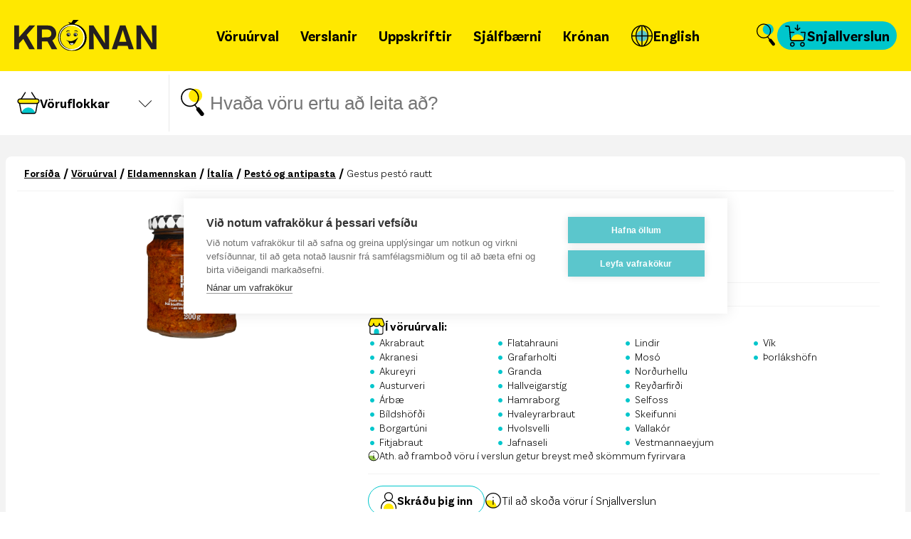

--- FILE ---
content_type: text/html; charset=utf-8
request_url: https://kronan.is/vara/100221470-gestus-rautt-pesto
body_size: 39302
content:
<!DOCTYPE html><html class="__className_316d05" lang="en"><head><meta charSet="utf-8"/><meta name="viewport" content="width=device-width, initial-scale=1"/><link rel="stylesheet" href="https://assets.kronan.is/latest/_next/static/css/00559b5bc7716ae9.css" data-precedence="next"/><link rel="stylesheet" href="https://assets.kronan.is/latest/_next/static/css/819ffab782a1f464.css" data-precedence="next"/><link rel="stylesheet" href="https://assets.kronan.is/latest/_next/static/css/2d7acd89fff0f098.css" data-precedence="next"/><link rel="stylesheet" href="https://assets.kronan.is/latest/_next/static/css/b0a327c6cea8be78.css" data-precedence="next"/><link rel="stylesheet" href="https://assets.kronan.is/latest/_next/static/css/0a0ca9ae4e8019c8.css" data-precedence="next"/><link rel="preload" as="script" fetchPriority="low" href="https://assets.kronan.is/latest/_next/static/chunks/webpack-335c071bf8ef5cb4.js"/><script src="https://assets.kronan.is/latest/_next/static/chunks/f5770ef9-4ebc7977a6d00715.js" async=""></script><script src="https://assets.kronan.is/latest/_next/static/chunks/4522-be59fc35c7e50c7b.js" async=""></script><script src="https://assets.kronan.is/latest/_next/static/chunks/main-app-4a987a71f9cf2f7c.js" async=""></script><script src="https://assets.kronan.is/latest/_next/static/chunks/app/(voruurval)/loading-bbd9fd6a69eaa78a.js" async=""></script><script src="https://assets.kronan.is/latest/_next/static/chunks/5443-8c21f52ec82af1cc.js" async=""></script><script src="https://assets.kronan.is/latest/_next/static/chunks/5886-275fc2ad58149320.js" async=""></script><script src="https://assets.kronan.is/latest/_next/static/chunks/4940-b640852ea66367cd.js" async=""></script><script src="https://assets.kronan.is/latest/_next/static/chunks/8863-d9d7d82a7cda290a.js" async=""></script><script src="https://assets.kronan.is/latest/_next/static/chunks/469-bf6d9e291903fae7.js" async=""></script><script src="https://assets.kronan.is/latest/_next/static/chunks/9819-4fba31bb8ba91333.js" async=""></script><script src="https://assets.kronan.is/latest/_next/static/chunks/4238-ffc592290e02b86b.js" async=""></script><script src="https://assets.kronan.is/latest/_next/static/chunks/2572-0f33ef3df26cb399.js" async=""></script><script src="https://assets.kronan.is/latest/_next/static/chunks/app/layout-dd4a0bd8938bbd1c.js" async=""></script><script src="https://assets.kronan.is/latest/_next/static/chunks/app/error-1fb6d02494d0a510.js" async=""></script><script src="https://assets.kronan.is/latest/_next/static/chunks/1071-7777f73475b7cba4.js" async=""></script><script src="https://assets.kronan.is/latest/_next/static/chunks/264-8b3f447a4a4844ab.js" async=""></script><script src="https://assets.kronan.is/latest/_next/static/chunks/4377-9f0da6df3effdc91.js" async=""></script><script src="https://assets.kronan.is/latest/_next/static/chunks/6078-57278fad71f47c37.js" async=""></script><script src="https://assets.kronan.is/latest/_next/static/chunks/1074-2506eeb29c8f5db4.js" async=""></script><script src="https://assets.kronan.is/latest/_next/static/chunks/app/(authenticated)/(snjallverslun)/(common)/layout-b166267e8fc665c4.js" async=""></script><script src="https://assets.kronan.is/latest/_next/static/chunks/app/(authenticated)/(snjallverslun)/(snjallverslun)/not-found-18903ab48ccf0195.js" async=""></script><script src="https://assets.kronan.is/latest/_next/static/chunks/app/(voruurval)/error-6e0ee757c48035d7.js" async=""></script><script src="https://assets.kronan.is/latest/_next/static/chunks/717-e399730117b70018.js" async=""></script><script src="https://assets.kronan.is/latest/_next/static/chunks/4651-d50e104677660526.js" async=""></script><script src="https://assets.kronan.is/latest/_next/static/chunks/3295-ffa94a029dd23b41.js" async=""></script><script src="https://assets.kronan.is/latest/_next/static/chunks/756-aa337943d3f93493.js" async=""></script><script src="https://assets.kronan.is/latest/_next/static/chunks/4487-bdfb9dd64180a41f.js" async=""></script><script src="https://assets.kronan.is/latest/_next/static/chunks/6452-4b978cfc159009b2.js" async=""></script><script src="https://assets.kronan.is/latest/_next/static/chunks/app/(voruurval)/vara/%5Bslug%5D/page-3a2ca28559110204.js" async=""></script><link rel="preload" href="https://www.googletagmanager.com/gtm.js?id=GTM-K6C3CBS" as="script"/><link rel="preload" href="https://assets.kronan.is/57742ce6/public/icons/logo/kronanLogo.svg" as="image"/><meta name="next-size-adjust" content=""/><meta name="theme-color" content="#FFE800"/><meta name="sentry-trace" content="17e9c9404d5d3c22947f1f9d998e8c81-49cbefab213d3fcb-0"/><meta name="baggage" content="sentry-environment=Production,sentry-public_key=66160838103249a9a75ecf4276562b43,sentry-trace_id=17e9c9404d5d3c22947f1f9d998e8c81,sentry-org_id=300186,sentry-sampled=false,sentry-sample_rand=0.4620161632613331,sentry-sample_rate=0.01"/><script src="https://assets.kronan.is/latest/_next/static/chunks/polyfills-42372ed130431b0a.js" noModule=""></script></head><body><div hidden=""><!--$?--><template id="B:0"></template><!--/$--></div><main><!--$--><!--/$--><div class="flex flex-col justify-between bg-grey"><div class="flex w-full flex-col overflow-hidden bg-grey"><div class="h-[100px] [@media(max-width:1000px)]:h-[85px]"><div class="visible fixed inset-x-0 top-0 z-[100] bg-primary opacity-100 transition-opacity duration-1000 ease-out" id="header"><div class="container relative flex h-[100px] w-full flex-row items-center justify-between px-[20px] [@media(max-width:1000px)]:h-[85px] [@media(max-width:800px)]:items-center"><a aria-label="Fara á forsíðu" class="relative -ml-4 w-auto px-4 py-1 " href="/"><div class="relative size-[45px] md:w-[200px]"><picture><source media="(max-width: 767px)" srcSet="https://assets.kronan.is/57742ce6/public/icons/logo/kronanMobileLogo.svg"/><source media="(min-width: 768px)" srcSet="https://assets.kronan.is/57742ce6/public/icons/logo/kronanLogo.svg"/><img alt="logo" decoding="async" data-nimg="fill" class="object-contain" style="position:absolute;height:100%;width:100%;left:0;top:0;right:0;bottom:0;color:transparent" src="https://assets.kronan.is/57742ce6/public/icons/logo/kronanLogo.svg"/></picture></div></a><nav class="z-[100] justify-between [@media(max-width:1200px)]:hidden"><nav class="flex items-center justify-evenly gap-1 [@media(max-width:1200px)]:mb-[30%] [@media(max-width:1200px)]:w-full [@media(max-width:1200px)]:flex-col [@media(max-width:1200px)]:items-start [@media(max-width:1200px)]:overflow-x-hidden ScrollStyles_hideScroll__gkV50"><div class="relative w-full pr-2.5 [@media(max-width:1200px)]:ml-20"><a class="relative flex h-10 w-full items-center gap-1 rounded-[30px] px-2.5 py-[3px] text-left text-[20px] font-bold text-black [letter-spacing:normal] bg-none after:bg-transparent [@media(max-width:1200px)]:font-normal relative cursor-pointer [transform-origin:1px] [transition:all_0.1s_linear] after:absolute after:-bottom-4 after:left-[calc(50%-4px)] after:size-2 after:rounded-round after:content-[&#x27;&#x27;] [@media(max-width:1200px)]:px-5 [@media(max-width:1200px)]:after:left-0 [@media(max-width:1200px)]:after:top-1/2 [@media(max-width:1200px)]:after:-translate-y-1/2 hover:bg-secondary active:bg-secondary" href="/voruurval"><span class="whitespace-nowrap">Vöruúrval</span></a><div class="absolute left-[calc(50%-95px)] top-[50px] [@media(max-width:1200px)]:relative [@media(max-width:1200px)]:left-auto [@media(max-width:1200px)]:top-auto"><div style="transition:height 0.24s ease-in-out;height:0;overflow:hidden"><div><div class="flex flex-col items-center [@media(max-width:1200px)]:items-start"><div class="z-[3] w-2.5 border-x-[14px] border-b-[14px] border-solid border-x-transparent border-b-white [@media(max-width:1200px)]:hidden"></div><div class="z-[2] block w-auto min-w-[200px] rounded-small bg-white shadow-card [transfrom:translateX(-100%)] [transition:transform_0.3s_ease-in-out] [@media(max-width:1200px)]:bg-transparent [@media(max-width:1200px)]:pl-5 [@media(max-width:1200px)]:shadow-none"></div></div></div></div></div></div><div class="relative w-full pr-2.5 [@media(max-width:1200px)]:ml-20"><a class="relative flex h-10 w-full items-center gap-1 rounded-[30px] px-2.5 py-[3px] text-left text-[20px] font-bold text-black [letter-spacing:normal] bg-none after:bg-transparent [@media(max-width:1200px)]:font-normal relative cursor-pointer [transform-origin:1px] [transition:all_0.1s_linear] after:absolute after:-bottom-4 after:left-[calc(50%-4px)] after:size-2 after:rounded-round after:content-[&#x27;&#x27;] [@media(max-width:1200px)]:px-5 [@media(max-width:1200px)]:after:left-0 [@media(max-width:1200px)]:after:top-1/2 [@media(max-width:1200px)]:after:-translate-y-1/2 hover:bg-secondary active:bg-secondary" href="/verslanir"><span class="whitespace-nowrap">Verslanir</span></a><div class="absolute left-[calc(50%-95px)] top-[50px] [@media(max-width:1200px)]:relative [@media(max-width:1200px)]:left-auto [@media(max-width:1200px)]:top-auto"><div style="transition:height 0.24s ease-in-out;height:0;overflow:hidden"><div><div class="flex flex-col items-center [@media(max-width:1200px)]:items-start"><div class="z-[3] w-2.5 border-x-[14px] border-b-[14px] border-solid border-x-transparent border-b-white [@media(max-width:1200px)]:hidden"></div><div class="z-[2] block w-auto min-w-[200px] rounded-small bg-white shadow-card [transfrom:translateX(-100%)] [transition:transform_0.3s_ease-in-out] [@media(max-width:1200px)]:bg-transparent [@media(max-width:1200px)]:pl-5 [@media(max-width:1200px)]:shadow-none"></div></div></div></div></div></div><div class="relative w-full pr-2.5 [@media(max-width:1200px)]:ml-20"><a class="relative flex h-10 w-full items-center gap-1 rounded-[30px] px-2.5 py-[3px] text-left text-[20px] font-bold text-black [letter-spacing:normal] bg-none after:bg-transparent [@media(max-width:1200px)]:font-normal relative cursor-pointer [transform-origin:1px] [transition:all_0.1s_linear] after:absolute after:-bottom-4 after:left-[calc(50%-4px)] after:size-2 after:rounded-round after:content-[&#x27;&#x27;] [@media(max-width:1200px)]:px-5 [@media(max-width:1200px)]:after:left-0 [@media(max-width:1200px)]:after:top-1/2 [@media(max-width:1200px)]:after:-translate-y-1/2 hover:bg-secondary active:bg-secondary" href="/uppskriftir"><span class="whitespace-nowrap">Uppskriftir</span></a><div class="absolute left-[calc(50%-95px)] top-[50px] [@media(max-width:1200px)]:relative [@media(max-width:1200px)]:left-auto [@media(max-width:1200px)]:top-auto"><div style="transition:height 0.24s ease-in-out;height:0;overflow:hidden"><div><div class="flex flex-col items-center [@media(max-width:1200px)]:items-start"><div class="z-[3] w-2.5 border-x-[14px] border-b-[14px] border-solid border-x-transparent border-b-white [@media(max-width:1200px)]:hidden"></div><div class="z-[2] block w-auto min-w-[200px] rounded-small bg-white shadow-card [transfrom:translateX(-100%)] [transition:transform_0.3s_ease-in-out] [@media(max-width:1200px)]:bg-transparent [@media(max-width:1200px)]:pl-5 [@media(max-width:1200px)]:shadow-none"></div></div></div></div></div></div><div class="relative w-full pr-2.5 [@media(max-width:1200px)]:ml-20"><div class="relative flex h-10 w-full items-center gap-1 rounded-[30px] px-2.5 py-[3px] text-left text-[20px] font-bold text-black [letter-spacing:normal] bg-none after:bg-transparent [@media(max-width:1200px)]:font-normal relative cursor-pointer [transform-origin:1px] [transition:all_0.1s_linear] after:absolute after:-bottom-4 after:left-[calc(50%-4px)] after:size-2 after:rounded-round after:content-[&#x27;&#x27;] [@media(max-width:1200px)]:px-5 [@media(max-width:1200px)]:after:left-0 [@media(max-width:1200px)]:after:top-1/2 [@media(max-width:1200px)]:after:-translate-y-1/2 hover:bg-secondary active:bg-secondary" tabindex="0"><span class="whitespace-nowrap">Sjálfbærni</span></div><div class="absolute left-[calc(50%-95px)] top-[50px] [@media(max-width:1200px)]:relative [@media(max-width:1200px)]:left-auto [@media(max-width:1200px)]:top-auto"><div style="transition:height 0.24s ease-in-out;height:0;overflow:hidden"><div><div class="flex flex-col items-center [@media(max-width:1200px)]:items-start"><div class="z-[3] w-2.5 border-x-[14px] border-b-[14px] border-solid border-x-transparent border-b-white [@media(max-width:1200px)]:hidden"></div><div class="z-[2] block w-auto min-w-[200px] rounded-small bg-white shadow-card [transfrom:translateX(-100%)] [transition:transform_0.3s_ease-in-out] [@media(max-width:1200px)]:bg-transparent [@media(max-width:1200px)]:pl-5 [@media(max-width:1200px)]:shadow-none"><a class="block hover:border-l-8 hover:border-solid hover:border-l-primary hover:bg-[rgba(255,232,0,0.3)] [@media(max-width:1200px)]:ml-5 [@media(max-width:1200px)]:mt-0 [@media(max-width:1200px)]:border-none [@media(max-width:1200px)]:text-[14px] [@media(min-width:1200px)]:first:rounded-t-small [@media(min-width:1200px)]:last:rounded-b-small border-l-white bg-none font-[500] border-l-8 border-solid px-[5px] py-3" tabindex="1" href="/graenir-manudagar">Grænir mánudagar</a><a class="block hover:border-l-8 hover:border-solid hover:border-l-primary hover:bg-[rgba(255,232,0,0.3)] [@media(max-width:1200px)]:ml-5 [@media(max-width:1200px)]:mt-0 [@media(max-width:1200px)]:border-none [@media(max-width:1200px)]:text-[14px] [@media(min-width:1200px)]:first:rounded-t-small [@media(min-width:1200px)]:last:rounded-b-small border-l-white bg-none font-[500] border-l-8 border-solid px-[5px] py-3" tabindex="1" href="/samfelagsabyrgd-i-verki">Samfélagsleg ábyrgð</a><a class="block hover:border-l-8 hover:border-solid hover:border-l-primary hover:bg-[rgba(255,232,0,0.3)] [@media(max-width:1200px)]:ml-5 [@media(max-width:1200px)]:mt-0 [@media(max-width:1200px)]:border-none [@media(max-width:1200px)]:text-[14px] [@media(min-width:1200px)]:first:rounded-t-small [@media(min-width:1200px)]:last:rounded-b-small border-l-white bg-none font-[500] border-l-8 border-solid px-[5px] py-3" tabindex="1" href="/samfelagsskyrsla">Sjálfbærniskýrsla 2024</a><a class="block hover:border-l-8 hover:border-solid hover:border-l-primary hover:bg-[rgba(255,232,0,0.3)] [@media(max-width:1200px)]:ml-5 [@media(max-width:1200px)]:mt-0 [@media(max-width:1200px)]:border-none [@media(max-width:1200px)]:text-[14px] [@media(min-width:1200px)]:first:rounded-t-small [@media(min-width:1200px)]:last:rounded-b-small border-l-white bg-none font-[500] border-l-8 border-solid px-[5px] py-3" tabindex="1" href="/lydheilsa">Lýðheilsa</a><a class="block hover:border-l-8 hover:border-solid hover:border-l-primary hover:bg-[rgba(255,232,0,0.3)] [@media(max-width:1200px)]:ml-5 [@media(max-width:1200px)]:mt-0 [@media(max-width:1200px)]:border-none [@media(max-width:1200px)]:text-[14px] [@media(min-width:1200px)]:first:rounded-t-small [@media(min-width:1200px)]:last:rounded-b-small border-l-white bg-none font-[500] border-l-8 border-solid px-[5px] py-3" tabindex="1" href="/i-alvoeru-timalina">Tímalína</a><a class="block hover:border-l-8 hover:border-solid hover:border-l-primary hover:bg-[rgba(255,232,0,0.3)] [@media(max-width:1200px)]:ml-5 [@media(max-width:1200px)]:mt-0 [@media(max-width:1200px)]:border-none [@media(max-width:1200px)]:text-[14px] [@media(min-width:1200px)]:first:rounded-t-small [@media(min-width:1200px)]:last:rounded-b-small border-l-white bg-none font-[500] border-l-8 border-solid px-[5px] py-3" tabindex="1" href="/matarsoun">Matarsóun</a><a class="block hover:border-l-8 hover:border-solid hover:border-l-primary hover:bg-[rgba(255,232,0,0.3)] [@media(max-width:1200px)]:ml-5 [@media(max-width:1200px)]:mt-0 [@media(max-width:1200px)]:border-none [@media(max-width:1200px)]:text-[14px] [@media(min-width:1200px)]:first:rounded-t-small [@media(min-width:1200px)]:last:rounded-b-small border-l-white bg-none font-[500] border-l-8 border-solid px-[5px] py-3" tabindex="1" href="/styrkir">Styrkir</a><a class="block hover:border-l-8 hover:border-solid hover:border-l-primary hover:bg-[rgba(255,232,0,0.3)] [@media(max-width:1200px)]:ml-5 [@media(max-width:1200px)]:mt-0 [@media(max-width:1200px)]:border-none [@media(max-width:1200px)]:text-[14px] [@media(min-width:1200px)]:first:rounded-t-small [@media(min-width:1200px)]:last:rounded-b-small border-l-white bg-none font-[500] border-l-8 border-solid px-[5px] py-3" tabindex="1" href="/merkileg-merki">Merkileg merki</a><a class="block hover:border-l-8 hover:border-solid hover:border-l-primary hover:bg-[rgba(255,232,0,0.3)] [@media(max-width:1200px)]:ml-5 [@media(max-width:1200px)]:mt-0 [@media(max-width:1200px)]:border-none [@media(max-width:1200px)]:text-[14px] [@media(min-width:1200px)]:first:rounded-t-small [@media(min-width:1200px)]:last:rounded-b-small border-l-white bg-none font-[500] border-l-8 border-solid px-[5px] py-3" tabindex="1" href="/svansvottun">Svansvottun</a></div></div></div></div></div></div><div class="relative w-full pr-2.5 [@media(max-width:1200px)]:ml-20"><div class="relative flex h-10 w-full items-center gap-1 rounded-[30px] px-2.5 py-[3px] text-left text-[20px] font-bold text-black [letter-spacing:normal] bg-none after:bg-transparent [@media(max-width:1200px)]:font-normal relative cursor-pointer [transform-origin:1px] [transition:all_0.1s_linear] after:absolute after:-bottom-4 after:left-[calc(50%-4px)] after:size-2 after:rounded-round after:content-[&#x27;&#x27;] [@media(max-width:1200px)]:px-5 [@media(max-width:1200px)]:after:left-0 [@media(max-width:1200px)]:after:top-1/2 [@media(max-width:1200px)]:after:-translate-y-1/2 hover:bg-secondary active:bg-secondary" tabindex="0"><span class="whitespace-nowrap">Krónan</span></div><div class="absolute left-[calc(50%-95px)] top-[50px] [@media(max-width:1200px)]:relative [@media(max-width:1200px)]:left-auto [@media(max-width:1200px)]:top-auto"><div style="transition:height 0.24s ease-in-out;height:0;overflow:hidden"><div><div class="flex flex-col items-center [@media(max-width:1200px)]:items-start"><div class="z-[3] w-2.5 border-x-[14px] border-b-[14px] border-solid border-x-transparent border-b-white [@media(max-width:1200px)]:hidden"></div><div class="z-[2] block w-auto min-w-[200px] rounded-small bg-white shadow-card [transfrom:translateX(-100%)] [transition:transform_0.3s_ease-in-out] [@media(max-width:1200px)]:bg-transparent [@media(max-width:1200px)]:pl-5 [@media(max-width:1200px)]:shadow-none"><a class="block hover:border-l-8 hover:border-solid hover:border-l-primary hover:bg-[rgba(255,232,0,0.3)] [@media(max-width:1200px)]:ml-5 [@media(max-width:1200px)]:mt-0 [@media(max-width:1200px)]:border-none [@media(max-width:1200px)]:text-[14px] [@media(min-width:1200px)]:first:rounded-t-small [@media(min-width:1200px)]:last:rounded-b-small border-l-white bg-none font-[500] border-l-8 border-solid px-[5px] py-3" tabindex="1" href="/um-okkur">Um Krónuna</a><a class="block hover:border-l-8 hover:border-solid hover:border-l-primary hover:bg-[rgba(255,232,0,0.3)] [@media(max-width:1200px)]:ml-5 [@media(max-width:1200px)]:mt-0 [@media(max-width:1200px)]:border-none [@media(max-width:1200px)]:text-[14px] [@media(min-width:1200px)]:first:rounded-t-small [@media(min-width:1200px)]:last:rounded-b-small border-l-white bg-none font-[500] border-l-8 border-solid px-[5px] py-3" tabindex="1" href="/frettir">Hvað er að frétta?</a><a class="block hover:border-l-8 hover:border-solid hover:border-l-primary hover:bg-[rgba(255,232,0,0.3)] [@media(max-width:1200px)]:ml-5 [@media(max-width:1200px)]:mt-0 [@media(max-width:1200px)]:border-none [@media(max-width:1200px)]:text-[14px] [@media(min-width:1200px)]:first:rounded-t-small [@media(min-width:1200px)]:last:rounded-b-small border-l-white bg-none font-[500] border-l-8 border-solid px-[5px] py-3" tabindex="1" href="/snjallverslun-kronunnar">Snjallverslun</a><a class="block hover:border-l-8 hover:border-solid hover:border-l-primary hover:bg-[rgba(255,232,0,0.3)] [@media(max-width:1200px)]:ml-5 [@media(max-width:1200px)]:mt-0 [@media(max-width:1200px)]:border-none [@media(max-width:1200px)]:text-[14px] [@media(min-width:1200px)]:first:rounded-t-small [@media(min-width:1200px)]:last:rounded-b-small border-l-white bg-none font-[500] border-l-8 border-solid px-[5px] py-3" tabindex="1" href="/skannad-og-skundad">Skannað og skundað</a><a class="block hover:border-l-8 hover:border-solid hover:border-l-primary hover:bg-[rgba(255,232,0,0.3)] [@media(max-width:1200px)]:ml-5 [@media(max-width:1200px)]:mt-0 [@media(max-width:1200px)]:border-none [@media(max-width:1200px)]:text-[14px] [@media(min-width:1200px)]:first:rounded-t-small [@media(min-width:1200px)]:last:rounded-b-small border-l-white bg-none font-[500] border-l-8 border-solid px-[5px] py-3" tabindex="1" href="/tengilidir">Merki, tengiliðir &amp; fyrir fjölmiðla</a><a class="block hover:border-l-8 hover:border-solid hover:border-l-primary hover:bg-[rgba(255,232,0,0.3)] [@media(max-width:1200px)]:ml-5 [@media(max-width:1200px)]:mt-0 [@media(max-width:1200px)]:border-none [@media(max-width:1200px)]:text-[14px] [@media(min-width:1200px)]:first:rounded-t-small [@media(min-width:1200px)]:last:rounded-b-small border-l-white bg-none font-[500] border-l-8 border-solid px-[5px] py-3" tabindex="1" href="/gjafakort">Gjafakort</a><a class="block hover:border-l-8 hover:border-solid hover:border-l-primary hover:bg-[rgba(255,232,0,0.3)] [@media(max-width:1200px)]:ml-5 [@media(max-width:1200px)]:mt-0 [@media(max-width:1200px)]:border-none [@media(max-width:1200px)]:text-[14px] [@media(min-width:1200px)]:first:rounded-t-small [@media(min-width:1200px)]:last:rounded-b-small border-l-white bg-none font-[500] border-l-8 border-solid px-[5px] py-3" tabindex="1" href="/fyrirtaekjavidskipti">Fyrirtækjaviðskipti</a><a class="block hover:border-l-8 hover:border-solid hover:border-l-primary hover:bg-[rgba(255,232,0,0.3)] [@media(max-width:1200px)]:ml-5 [@media(max-width:1200px)]:mt-0 [@media(max-width:1200px)]:border-none [@media(max-width:1200px)]:text-[14px] [@media(min-width:1200px)]:first:rounded-t-small [@media(min-width:1200px)]:last:rounded-b-small border-l-white bg-none font-[500] border-l-8 border-solid px-[5px] py-3" tabindex="1" href="/leita-ad-kvittun">Leita að kvittun</a><a class="block hover:border-l-8 hover:border-solid hover:border-l-primary hover:bg-[rgba(255,232,0,0.3)] [@media(max-width:1200px)]:ml-5 [@media(max-width:1200px)]:mt-0 [@media(max-width:1200px)]:border-none [@media(max-width:1200px)]:text-[14px] [@media(min-width:1200px)]:first:rounded-t-small [@media(min-width:1200px)]:last:rounded-b-small border-l-white bg-none font-[500] border-l-8 border-solid px-[5px] py-3" tabindex="1" href="/hafa-samband">Hafa samband</a><a class="block hover:border-l-8 hover:border-solid hover:border-l-primary hover:bg-[rgba(255,232,0,0.3)] [@media(max-width:1200px)]:ml-5 [@media(max-width:1200px)]:mt-0 [@media(max-width:1200px)]:border-none [@media(max-width:1200px)]:text-[14px] [@media(min-width:1200px)]:first:rounded-t-small [@media(min-width:1200px)]:last:rounded-b-small border-l-white bg-none font-[500] border-l-8 border-solid px-[5px] py-3" tabindex="1" href="/saekja-um-starf">Störf og mannauður</a><a class="block hover:border-l-8 hover:border-solid hover:border-l-primary hover:bg-[rgba(255,232,0,0.3)] [@media(max-width:1200px)]:ml-5 [@media(max-width:1200px)]:mt-0 [@media(max-width:1200px)]:border-none [@media(max-width:1200px)]:text-[14px] [@media(min-width:1200px)]:first:rounded-t-small [@media(min-width:1200px)]:last:rounded-b-small border-l-white bg-none font-[500] border-l-8 border-solid px-[5px] py-3" tabindex="1" href="/postlisti">Skrá á póstlista</a></div></div></div></div></div></div><div class="relative w-full pr-2.5 [@media(max-width:1200px)]:ml-20"><a class="relative flex h-10 w-full items-center gap-1 rounded-[30px] px-2.5 py-[3px] text-left text-[20px] font-bold text-black [letter-spacing:normal] bg-none after:bg-transparent [@media(max-width:1200px)]:font-normal relative cursor-pointer [transform-origin:1px] [transition:all_0.1s_linear] after:absolute after:-bottom-4 after:left-[calc(50%-4px)] after:size-2 after:rounded-round after:content-[&#x27;&#x27;] [@media(max-width:1200px)]:px-5 [@media(max-width:1200px)]:after:left-0 [@media(max-width:1200px)]:after:top-1/2 [@media(max-width:1200px)]:after:-translate-y-1/2 hover:bg-secondary active:bg-secondary" href="/grocery-store"><div height="32" width="32" class="pointer-events-none" style="width:32px;height:32px"></div><span class="whitespace-nowrap">English</span></a><div class="absolute left-[calc(50%-95px)] top-[50px] [@media(max-width:1200px)]:relative [@media(max-width:1200px)]:left-auto [@media(max-width:1200px)]:top-auto"><div style="transition:height 0.24s ease-in-out;height:0;overflow:hidden"><div><div class="flex flex-col items-center [@media(max-width:1200px)]:items-start"><div class="z-[3] w-2.5 border-x-[14px] border-b-[14px] border-solid border-x-transparent border-b-white [@media(max-width:1200px)]:hidden"></div><div class="z-[2] block w-auto min-w-[200px] rounded-small bg-white shadow-card [transfrom:translateX(-100%)] [transition:transform_0.3s_ease-in-out] [@media(max-width:1200px)]:bg-transparent [@media(max-width:1200px)]:pl-5 [@media(max-width:1200px)]:shadow-none"></div></div></div></div></div></div><div class="mt-5 hidden w-full flex-col gap-5 px-4 [@media(max-width:1200px)]:flex"><div class="border-[0.5px] border-solid border-darkgrey/50"></div><a class="relative ml-6 mt-2 w-fit items-center gap-4 rounded-[30px] bg-secondary flex px-4 py-2 text-left text-[20px] font-bold text-black [letter-spacing:normal]" href="/snjallverslun/voruflokkar"><svg width="32" height="32" viewBox="0 0 32 32" fill="none" xmlns="http://www.w3.org/2000/svg"><g clip-path="url(#clip0_176_3659)"><path d="M18.5201 14.3501C13.8501 14.3501 10.0201 17.9501 9.64014 22.5201C10.1701 22.9801 10.8701 23.2701 11.6201 23.2701H25.3201C26.1201 23.2701 26.8501 22.9401 27.4001 22.4201C26.9701 17.8901 23.1601 14.3501 18.5201 14.3501Z" fill="#FFE800"></path><path d="M11.2902 30.9301C12.7002 30.9301 13.8402 29.8001 13.8402 28.3801C13.8402 26.9601 12.7102 25.8301 11.2902 25.8301C9.87023 25.8301 8.74023 26.9601 8.74023 28.3801C8.74023 29.8001 9.87023 30.9301 11.2902 30.9301Z" stroke="black" stroke-width="1.5" stroke-linecap="round"></path><path d="M25.4499 30.9301C26.8599 30.9301 27.9999 29.8001 27.9999 28.3801C27.9999 26.9601 26.8699 25.8301 25.4499 25.8301C24.0299 25.8301 22.8999 26.9601 22.8999 28.3801C22.8999 29.8001 24.0299 30.9301 25.4499 30.9301Z" stroke="black" stroke-width="1.5" stroke-linecap="round"></path><path d="M25.3202 23.27H11.6202C10.0602 23.27 8.7602 22.09 8.6202 20.53L7.1702 4.45996C7.0802 3.46996 6.2602 2.70996 5.2602 2.70996H1.9502" stroke="black" stroke-width="1.5" stroke-linecap="round"></path><path d="M21.73 5.62988L18.51 8.41988L15.29 5.62988" stroke="black" stroke-width="1.5" stroke-linecap="round" stroke-linejoin="round"></path><path d="M7.89014 11.54H13.4501" stroke="black" stroke-width="1.5" stroke-linecap="round"></path><path d="M11.6001 23.27H25.3001C26.8601 23.27 28.1601 22.09 28.3001 20.53L29.1101 11.54H23.5901" stroke="black" stroke-width="1.5" stroke-linecap="round" stroke-linejoin="round"></path><path d="M18.5098 1.22998V8.01998" stroke="black" stroke-width="1.5" stroke-linecap="round"></path></g><defs><clipPath id="clip0_176_3659"><rect width="32" height="32" fill="white"></rect></clipPath></defs></svg><span>Snjallverslun</span></a></div></nav></nav><div class="my-auto flex items-center gap-4"><a class="rounded-round" aria-label="Opna leit" href="/leit"><svg class="size-8" width="33" height="40" viewBox="0 0 33 40" fill="none" xmlns="http://www.w3.org/2000/svg"><path d="M20.6396 19.6571C25.8466 19.6571 30.0678 15.436 30.0678 10.229C30.0678 5.02192 25.8466 0.800781 20.6396 0.800781C15.4326 0.800781 11.2114 5.02192 11.2114 10.229C11.2114 15.436 15.4326 19.6571 20.6396 19.6571Z" fill="#00C6CC"></path><path d="M12.8868 25.3984C19.4499 25.3984 24.7737 19.9656 24.7737 13.2637C24.7737 6.5619 19.4499 1.11914 12.8868 1.11914C6.3238 1.11914 1 6.55199 1 13.2538C1 19.9557 6.3238 25.3885 12.8868 25.3885V25.3984Z" stroke="black" stroke-width="1.67" stroke-linecap="round"></path><path d="M29.5919 36.1048L19.5986 23.4844" stroke="black" stroke-width="1.67" stroke-linecap="round"></path><path d="M31.8423 38.2172L31.3565 38.6336C30.3156 39.506 28.7789 39.3573 27.9164 38.2965L22.2357 31.2576C21.3831 30.1968 21.5318 28.6304 22.5628 27.7381L23.0486 27.3217C24.0896 26.4493 25.6262 26.598 26.4888 27.6588L32.1695 34.6977C33.0221 35.7684 32.8734 37.3448 31.8423 38.2172Z" fill="black"></path></svg></a><div class="m-auto hidden h-full cursor-pointer [@media(max-width:1200px)]:flex [@media(max-width:1200px)]:items-center"><svg width="32" height="32" viewBox="0 0 32 32" fill="none" xmlns="http://www.w3.org/2000/svg"><path d="M1.07031 16.0298H30.9703" stroke="black" stroke-width="1.5" stroke-linecap="round" stroke-linejoin="round"></path><path d="M1.07031 25.3501H16.0003" stroke="black" stroke-width="1.5" stroke-linecap="round" stroke-linejoin="round"></path><path d="M16 6.7002H30.97" stroke="black" stroke-width="1.5" stroke-linecap="round" stroke-linejoin="round"></path></svg></div><a class="relative flex h-10 w-full items-center gap-2 rounded-[30px] bg-secondary px-2.5 py-1 text-left text-[20px] font-bold text-black [letter-spacing:normal] [@media(max-width:1200px)]:hidden" href="/snjallverslun/voruflokkar"><svg width="32" height="32" viewBox="0 0 32 32" fill="none" xmlns="http://www.w3.org/2000/svg"><g clip-path="url(#clip0_176_3659)"><path d="M18.5201 14.3501C13.8501 14.3501 10.0201 17.9501 9.64014 22.5201C10.1701 22.9801 10.8701 23.2701 11.6201 23.2701H25.3201C26.1201 23.2701 26.8501 22.9401 27.4001 22.4201C26.9701 17.8901 23.1601 14.3501 18.5201 14.3501Z" fill="#FFE800"></path><path d="M11.2902 30.9301C12.7002 30.9301 13.8402 29.8001 13.8402 28.3801C13.8402 26.9601 12.7102 25.8301 11.2902 25.8301C9.87023 25.8301 8.74023 26.9601 8.74023 28.3801C8.74023 29.8001 9.87023 30.9301 11.2902 30.9301Z" stroke="black" stroke-width="1.5" stroke-linecap="round"></path><path d="M25.4499 30.9301C26.8599 30.9301 27.9999 29.8001 27.9999 28.3801C27.9999 26.9601 26.8699 25.8301 25.4499 25.8301C24.0299 25.8301 22.8999 26.9601 22.8999 28.3801C22.8999 29.8001 24.0299 30.9301 25.4499 30.9301Z" stroke="black" stroke-width="1.5" stroke-linecap="round"></path><path d="M25.3202 23.27H11.6202C10.0602 23.27 8.7602 22.09 8.6202 20.53L7.1702 4.45996C7.0802 3.46996 6.2602 2.70996 5.2602 2.70996H1.9502" stroke="black" stroke-width="1.5" stroke-linecap="round"></path><path d="M21.73 5.62988L18.51 8.41988L15.29 5.62988" stroke="black" stroke-width="1.5" stroke-linecap="round" stroke-linejoin="round"></path><path d="M7.89014 11.54H13.4501" stroke="black" stroke-width="1.5" stroke-linecap="round"></path><path d="M11.6001 23.27H25.3001C26.8601 23.27 28.1601 22.09 28.3001 20.53L29.1101 11.54H23.5901" stroke="black" stroke-width="1.5" stroke-linecap="round" stroke-linejoin="round"></path><path d="M18.5098 1.22998V8.01998" stroke="black" stroke-width="1.5" stroke-linecap="round"></path></g><defs><clipPath id="clip0_176_3659"><rect width="32" height="32" fill="white"></rect></clipPath></defs></svg><span>Snjallverslun</span></a></div></div></div></div><main class="min-h-[calc(100vh-100px)] bg-grey [@media(max-width:1000px)]:min-h-[calc(100dvh-85px)]"><!--$?--><template id="B:1"></template><div class="h-screen"><div class="absolute inset-0 z-[10000] flex items-center justify-center bg-[#ffffff49] backdrop-blur-[3px]"><div class="flex items-center justify-center gap-[50px]"><div class="size-[30px] animate-expand-shrink rounded-full bg-secondary" style="animation-delay:0s"></div><div class="size-[30px] animate-expand-shrink rounded-full bg-secondary" style="animation-delay:0.4s"></div><div class="size-[30px] animate-expand-shrink rounded-full bg-secondary" style="animation-delay:0.8s"></div></div></div></div><!--/$--></main></div><div class="relative h-auto w-full"><div class="absolute flex h-auto w-full bg-grey [@media(max-width:1200px)]:h-[700px] [@media(max-width:1700px)]:h-[450px] [@media(max-width:700px)]:h-[850px]"><svg fill="none" viewBox="0 0 1440 350" width="100%" xmlns="http://www.w3.org/2000/svg"><circle cx="409.5" cy="1942.5" fill="#00C6CC" r="1923.5"></circle><circle cx="556.5" cy="1668" fill="#FFE800" r="1615"></circle></svg></div><div class="absolute mt-16 w-full"><div class="mt-16 w-full py-5 [@media(max-width:1400px)]:mt-0 [@media(max-width:1400px)]:px-5 [@media(max-width:1400px)]:py-0"><div class="container flex w-3/4 flex-row justify-between [@media(max-width:700px)]:mt-[230px]"><div class="flex w-full flex-row items-end justify-between [@media(max-width:1400px)]:flex-col [@media(max-width:1400px)]:items-center [@media(max-width:1400px)]:justify-center"><div class="[display:none] [@media(max-width:1400px)]:mt-0 [@media(max-width:1400px)]:block"><div class="w-[300px] pr-5"><div class="relative border-none object-center [cursor:inherit] " style="width:100%;height:180px"><img alt="Krónu karfan" class="w-full undefined " style="object-fit:contain" height="180" loading="lazy" src="https://www.datocms-assets.com/54009/1719481618-ananas-pride-1.png"/></div></div><div class="mb-1 flex pt-5 [@media(max-width:1400px)]:items-center [@media(max-width:1400px)]:justify-center [@media(max-width:1400px)]:gap-10 [@media(max-width:1400px)]:py-0"><a class="p-2.5" aria-label="" target="_blank" href="https://www.facebook.com/kronan.is"><div height="28" width="28" class="pointer-events-none" style="width:28px;height:28px"></div></a><a class="p-2.5" aria-label="" target="_blank" href="https://www.instagram.com/kronan.is/"><div height="28" width="28" class="pointer-events-none" style="width:28px;height:28px"></div></a><a class="p-2.5" aria-label="" target="_blank" href="https://www.youtube.com/channel/UCtDJqodbbFNegsciA0SJKgQ"><div height="28" width="28" class="pointer-events-none" style="width:28px;height:28px"></div></a><a class="p-2.5" aria-label="" target="_blank" href="https://www.tiktok.com/@kronan_island"><div height="28" width="28" class="pointer-events-none" style="width:28px;height:28px"></div></a></div></div><div class="flex h-auto flex-col gap-5 p-2.5 align-baseline [@media(max-width:1400px)]:[display:none]"><a class="focus:text-secondary" href="/verslanir"><p class="break-words pb-0 font-bold [text-decoration:inherit] text-[1rem]" style="margin-top:0px;margin-bottom:0px;margin-left:0px;margin-right:0px;line-height:1.4;color:inherit;text-align:inherit">Opnunartímar</p></a><a class="focus:text-secondary" href="/gjafakort"><p class="break-words pb-0 font-bold [text-decoration:inherit] text-[1rem]" style="margin-top:0px;margin-bottom:0px;margin-left:0px;margin-right:0px;line-height:1.4;color:inherit;text-align:inherit">Gjafakort</p></a><a class="focus:text-secondary" href="/um-okkur"><p class="break-words pb-0 font-bold [text-decoration:inherit] text-[1rem]" style="margin-top:0px;margin-bottom:0px;margin-left:0px;margin-right:0px;line-height:1.4;color:inherit;text-align:inherit">Um okkur</p></a><a class="focus:text-secondary" href="/saekja-um-starf"><p class="break-words pb-0 font-bold [text-decoration:inherit] text-[1rem]" style="margin-top:0px;margin-bottom:0px;margin-left:0px;margin-right:0px;line-height:1.4;color:inherit;text-align:inherit">Sækja um starf</p></a><a class="focus:text-secondary" href="/hafa-samband"><p class="break-words pb-0 font-bold [text-decoration:inherit] text-[1rem]" style="margin-top:0px;margin-bottom:0px;margin-left:0px;margin-right:0px;line-height:1.4;color:inherit;text-align:inherit">Hafa samband</p></a><a class="focus:text-secondary" href="/postlisti"><p class="break-words pb-0 font-bold [text-decoration:inherit] text-[1rem]" style="margin-top:0px;margin-bottom:0px;margin-left:0px;margin-right:0px;line-height:1.4;color:inherit;text-align:inherit">Skrá á póstlista</p></a><a class="focus:text-secondary" href="/leita-ad-kvittun"><p class="break-words pb-0 font-bold [text-decoration:inherit] text-[1rem]" style="margin-top:0px;margin-bottom:0px;margin-left:0px;margin-right:0px;line-height:1.4;color:inherit;text-align:inherit">Leita að kvittun</p></a></div><div class="flex w-[350px] flex-col justify-between [@media(max-width:1400px)]:mt-0 [@media(max-width:1400px)]:items-center [@media(max-width:1400px)]:justify-center"><div class="mb-[14px] flex flex-col gap-[22px]"><div class="grid grid-cols-[minmax(0,1fr)_auto] items-start gap-x-24 gap-y-4 border-b border-solid border-black pb-4"><p class="break-words pb-0 font-bold [text-decoration:inherit] text-[0.875rem]" style="margin-top:0px;margin-bottom:0px;margin-left:0px;margin-right:0px;line-height:1.4;color:inherit;text-align:inherit">© <!-- -->2026<!-- --> - <!-- -->Krónan</p><p class="break-words pb-0 font-bold [text-decoration:inherit] text-[0.875rem]" style="margin-top:0px;margin-bottom:0px;margin-left:0px;margin-right:0px;line-height:1.4;color:inherit;text-align:inherit"> Kt. 711298 2239</p><p class="break-words pb-0 font-bold [text-decoration:inherit] text-[0.875rem]" style="margin-top:0px;margin-bottom:0px;margin-left:0px;margin-right:0px;line-height:1.4;color:inherit;text-align:inherit">Skrifstofa Krónunnar</p><a href="tel:+354 585 7000"><p class="break-words pb-0 font-bold [text-decoration:inherit] text-[0.875rem]" style="margin-top:0px;margin-bottom:0px;margin-left:0px;margin-right:0px;line-height:1.4;color:inherit;text-align:inherit"> Sími: 585 7000</p></a><div><p class="break-words pb-0 font-normal [text-decoration:inherit] text-[0.875rem]" style="margin-top:0px;margin-bottom:0px;margin-left:0px;margin-right:0px;line-height:1.4;color:inherit;text-align:inherit"> Dalvegur 10-14</p><p class="break-words pb-0 font-normal [text-decoration:inherit] text-[0.875rem]" style="margin-top:0px;margin-bottom:0px;margin-left:0px;margin-right:0px;line-height:1.4;color:inherit;text-align:inherit">201 Kópavogur</p></div><a href="mailto:kronan@kronan.is"><p class="break-words pb-0 font-bold [text-decoration:inherit] text-[0.875rem]" style="margin-top:0px;margin-bottom:0px;margin-left:0px;margin-right:0px;line-height:1.4;color:inherit;text-align:inherit">kronan@kronan.is</p></a></div><div class="flex flex-row gap-2 pt-[5px] [text-decoration:underline]"><a class="focus:text-secondary" href="/personuverndarstefna"><p class="break-words pb-0 font-normal [text-decoration:inherit] text-[0.875rem]" style="margin-top:0px;margin-bottom:0px;margin-left:0px;margin-right:0px;line-height:1.4;color:inherit;text-align:inherit">Persónuverndarstefna</p></a><a class="focus:text-secondary" href="/skilmalar"><p class="break-words pb-0 font-normal [text-decoration:inherit] text-[0.875rem]" style="margin-top:0px;margin-bottom:0px;margin-left:0px;margin-right:0px;line-height:1.4;color:inherit;text-align:inherit">Skilmálar</p></a><a class="focus:text-secondary" href="/stefna-um-vafrakoekur"><p class="break-words pb-0 font-normal [text-decoration:inherit] text-[0.875rem]" style="margin-top:0px;margin-bottom:0px;margin-left:0px;margin-right:0px;line-height:1.4;color:inherit;text-align:inherit">Stefna um vafrakökur</p></a></div></div></div><div class="flex flex-col [@media(max-width:1400px)]:[display:none]"><div class="w-[300px] pr-5"><div class="relative border-none object-center [cursor:inherit] " style="width:100%;height:180px"><img alt="Krónu karfan" class="w-full undefined " style="object-fit:contain" height="180" loading="lazy" src="https://www.datocms-assets.com/54009/1719481618-ananas-pride-1.png"/></div></div><div class="mb-1 flex pt-5 [@media(max-width:1400px)]:items-center [@media(max-width:1400px)]:justify-center [@media(max-width:1400px)]:gap-10 [@media(max-width:1400px)]:py-0"><a class="p-2.5" aria-label="" target="_blank" href="https://www.facebook.com/kronan.is"><div height="28" width="28" class="pointer-events-none" style="width:28px;height:28px"></div></a><a class="p-2.5" aria-label="" target="_blank" href="https://www.instagram.com/kronan.is/"><div height="28" width="28" class="pointer-events-none" style="width:28px;height:28px"></div></a><a class="p-2.5" aria-label="" target="_blank" href="https://www.youtube.com/channel/UCtDJqodbbFNegsciA0SJKgQ"><div height="28" width="28" class="pointer-events-none" style="width:28px;height:28px"></div></a><a class="p-2.5" aria-label="" target="_blank" href="https://www.tiktok.com/@kronan_island"><div height="28" width="28" class="pointer-events-none" style="width:28px;height:28px"></div></a></div></div></div></div></div></div></div></div><!--$!--><template data-dgst="BAILOUT_TO_CLIENT_SIDE_RENDERING"></template><!--/$--><!--$!--><template data-dgst="BAILOUT_TO_CLIENT_SIDE_RENDERING"></template><!--/$--><div class="fixed left-0 top-0 z-[1100] flex size-full items-start justify-end px-6 pt-[144px] [transition:0.3s] pointer-events-none opacity-0"><div class="absolute left-0 top-0 size-full bg-darkgrey [transition:0.3s] opacity-0 z-[101]"></div><div class="relative z-[102] box-border flex items-center rounded-small bg-white pr-[64px] shadow-[0px_0px_20px_rgba(0,0,0,0.15)] [transition-timing-function:cubic-bezier(0.175,0.885,0.32,1.275)] [transition:0.3s] [transform:translate3d(100%,0px,0px)]"><div class="flex min-h-20 min-w-[75px] items-center justify-center rounded-l-small"><div height="24" width="24"></div></div><div class="py-[5px]"><p class="break-words pb-0 font-normal [text-decoration:inherit] text-[1rem] !font-medium" style="margin-top:0px;margin-bottom:0px;margin-left:8px;margin-right:0px;line-height:1.4;color:inherit;text-align:inherit"></p><p class="break-words pb-0 font-normal [text-decoration:inherit] text-[1rem] !font-medium" style="margin-top:0px;margin-bottom:0px;margin-left:8px;margin-right:0px;line-height:1.4;color:inherit;text-align:inherit"></p></div><div class="absolute right-4 top-4"><svg class="size-4" width="24" height="24" viewBox="0 0 24 24" fill="none" xmlns="http://www.w3.org/2000/svg"><g clip-path="url(#clip0_12_2947)"><path fill-rule="evenodd" clip-rule="evenodd" d="M1.09614 1.09673C0.852067 1.3408 0.852067 1.73653 1.09614 1.98061L22.0202 22.9047C22.2643 23.1488 22.66 23.1488 22.9041 22.9047C23.1482 22.6606 23.1482 22.2649 22.9041 22.0208L1.98003 1.09673C1.73595 0.852649 1.34022 0.852649 1.09614 1.09673Z" stroke="black"></path><path fill-rule="evenodd" clip-rule="evenodd" d="M22.9039 1.09673C23.1479 1.3408 23.1479 1.73653 22.9039 1.98061L1.97976 22.9047C1.73568 23.1488 1.33995 23.1488 1.09588 22.9047C0.851797 22.6606 0.851797 22.2649 1.09588 22.0208L22.02 1.09673C22.2641 0.852649 22.6598 0.852649 22.9039 1.09673Z" stroke="black"></path></g><defs><clipPath id="clip0_12_2947"><rect width="24" height="24" fill="white"></rect></clipPath></defs></svg></div></div></div></main><script>requestAnimationFrame(function(){$RT=performance.now()});</script><script src="https://assets.kronan.is/latest/_next/static/chunks/webpack-335c071bf8ef5cb4.js" id="_R_" async=""></script><div hidden id="S:1"><template id="P:2"></template><!--$?--><template id="B:3"></template><!--/$--></div><div hidden id="S:2"><div class="fixed z-20 mb-5 size-full h-auto bg-white [@media(max-width:1000px)]:relative [@media(max-width:1000px)]:mt-0 [@media(max-width:1000px)]:bg-transparent"><div class="container flex flex-row items-center pl-0 [@media(max-width:1000px)]:flex-col-reverse [@media(max-width:1000px)]:items-start [@media(max-width:1000px)]:pr-0"><div class="relative z-20 flex h-[90px] w-3/4 flex-row items-center bg-white [@media(max-width:1000px)]:z-0 [@media(max-width:1000px)]:h-[70px] [@media(max-width:1000px)]:w-full"><div class="pointer-events-none absolute inset-0 z-10 bg-white" aria-hidden="true"></div><div class="relative w-1/3 [@media(max-width:1000px)]:static"><div class="relative z-20 flex size-full max-h-[90px] cursor-pointer flex-row items-center justify-between gap-5 border-r border-solid border-r-lineGrey bg-white p-6 [@media(max-width:1000px)]:max-h-[70px] [@media(max-width:1000px)]:p-4"><div class="flex flex-row items-center gap-2 bg-white"><svg fill="none" height="32" viewBox="0 0 32 32" width="32" xmlns="http://www.w3.org/2000/svg"><path d="M23.8597 30.6102C24.6797 30.6102 25.2997 29.8103 25.0497 29.0303C23.7897 25.1203 20.1297 22.2803 15.7897 22.2803C11.4497 22.2803 7.78969 25.1103 6.52969 29.0303C6.27969 29.8103 6.89969 30.6102 7.71969 30.6102H23.8597Z" fill="#00C6CC"></path><path d="M27.6789 10.1499H4.32895C2.58373 10.1499 1.16895 11.5647 1.16895 13.3099C1.16895 15.0551 2.58373 16.4698 4.32895 16.4698H27.6789C29.4242 16.4698 30.8389 15.0551 30.8389 13.3099C30.8389 11.5647 29.4242 10.1499 27.6789 10.1499Z" fill="#FFE800"></path><path d="M27.6792 17.2198H4.31917C2.16917 17.2198 0.40918 15.4699 0.40918 13.3099C0.40918 11.1499 2.15917 9.3999 4.31917 9.3999H27.6792C29.8292 9.3999 31.5892 11.1499 31.5892 13.3099C31.5892 15.4699 29.8392 17.2198 27.6792 17.2198ZM4.31917 10.8999C2.98917 10.8999 1.90918 11.9799 1.90918 13.3099C1.90918 14.6399 2.98917 15.7198 4.31917 15.7198H27.6792C29.0092 15.7198 30.0892 14.6399 30.0892 13.3099C30.0892 11.9799 29.0092 10.8999 27.6792 10.8999H4.31917Z" fill="black"></path><path d="M23.4596 31.3599H8.54964C6.78964 31.3599 5.27963 30.1099 4.95963 28.3799L2.73963 16.6099C2.65963 16.1999 2.92964 15.8099 3.33964 15.7299C3.74964 15.6499 4.13964 15.9199 4.21964 16.3299L6.43964 28.0999C6.62964 29.1199 7.51964 29.8599 8.55964 29.8599H23.4696C24.5096 29.8599 25.3996 29.1199 25.5896 28.0999L27.8096 16.3299C27.8896 15.9199 28.2796 15.6499 28.6896 15.7299C29.0996 15.8099 29.3596 16.1999 29.2896 16.6099L27.0696 28.3799C26.7396 30.1099 25.2296 31.3599 23.4796 31.3599H23.4596Z" fill="black"></path><path d="M5.72985 10.8998C5.58985 10.8998 5.44986 10.8599 5.32986 10.7799C4.97986 10.5599 4.87985 10.0898 5.09985 9.73981L10.8498 0.7898C11.0698 0.4398 11.5399 0.339819 11.8899 0.559819C12.2399 0.779819 12.3399 1.2498 12.1199 1.5998L6.36985 10.5498C6.22985 10.7698 5.97985 10.8898 5.73985 10.8898L5.72985 10.8998Z" fill="black"></path><path d="M26.2797 10.8998C26.0297 10.8998 25.7897 10.7798 25.6497 10.5598L19.8997 1.60981C19.6797 1.25981 19.7797 0.799829 20.1297 0.569829C20.4797 0.349829 20.9397 0.44981 21.1697 0.79981L26.9197 9.74982C27.1397 10.0998 27.0397 10.5598 26.6897 10.7898C26.5597 10.8698 26.4197 10.9098 26.2897 10.9098L26.2797 10.8998Z" fill="black"></path></svg><p class="break-words pb-0 font-bold [text-decoration:inherit] text-[1.125rem] [@media(max-width:700px)]:hidden" style="margin-top:0px;margin-bottom:0px;margin-left:0px;margin-right:0px;line-height:1.4;color:inherit;text-align:inherit">Vöruflokkar</p></div><div class="[transition:all_0.5s] [transform:rotate(90deg)]"><svg class="size-5 fill-black" width="48" height="48" viewBox="0 0 48 48" fill="none" xmlns="http://www.w3.org/2000/svg"><path fill-rule="evenodd" clip-rule="evenodd" d="M15.296 2.6399C15.6882 2.25109 16.3214 2.25386 16.7102 2.64609L37.1802 23.2961C37.5666 23.6859 37.5666 24.3143 37.1802 24.7041L16.7102 45.3541C16.3214 45.7463 15.6882 45.7491 15.296 45.3603C14.9038 44.9715 14.901 44.3383 15.2898 43.9461L35.0619 24.0001L15.2898 4.0541C14.901 3.66187 14.9038 3.02871 15.296 2.6399Z" fill="current"></path></svg></div></div><div class="absolute top-full z-[-1] max-h-[80vh] w-full overflow-y-auto bg-white px-4 hidden [@media(max-height:400px)]:pb-12 [@media(max-height:800px)]:max-h-[60vh] [@media(max-width:1000px)]:inset-x-0 [@media(max-width:1000px)]:z-[1] [@media(max-width:1000px)]:py-2"><div class="w-full overflow-auto ScrollStyles_hideScroll__gkV50"><div class="[scrollbar-width:thin]"><div class="flex flex-col justify-center gap-2.5 pb-5"><a href="/voruurval/01-00-00-avextir"><div class="pointer-events-auto cursor-pointer"><p class="break-words pb-0 font-bold [text-decoration:inherit] text-[1rem]" style="margin-top:0px;margin-bottom:0px;margin-left:6px;margin-right:0px;line-height:1.4;color:inherit;text-align:inherit">Ávextir</p></div></a><a href="/voruurval/02-00-00-graenmeti"><div class="pointer-events-auto cursor-pointer"><p class="break-words pb-0 font-bold [text-decoration:inherit] text-[1rem]" style="margin-top:0px;margin-bottom:0px;margin-left:6px;margin-right:0px;line-height:1.4;color:inherit;text-align:inherit">Grænmeti</p></div></a><a href="/voruurval/27-00-00-thorrinn"><div class="pointer-events-auto cursor-pointer"><p class="break-words pb-0 font-bold [text-decoration:inherit] text-[1rem]" style="margin-top:0px;margin-bottom:0px;margin-left:6px;margin-right:0px;line-height:1.4;color:inherit;text-align:inherit">Þorrinn</p></div></a><a href="/voruurval/03-00-00-fiskur"><div class="pointer-events-auto cursor-pointer"><p class="break-words pb-0 font-bold [text-decoration:inherit] text-[1rem]" style="margin-top:0px;margin-bottom:0px;margin-left:6px;margin-right:0px;line-height:1.4;color:inherit;text-align:inherit">Fiskur</p></div></a><a href="/voruurval/04-00-00-kjot"><div class="pointer-events-auto cursor-pointer"><p class="break-words pb-0 font-bold [text-decoration:inherit] text-[1rem]" style="margin-top:0px;margin-bottom:0px;margin-left:6px;margin-right:0px;line-height:1.4;color:inherit;text-align:inherit">Kjöt</p></div></a><a href="/voruurval/05-00-00-mjolkurvorur-og-egg"><div class="pointer-events-auto cursor-pointer"><p class="break-words pb-0 font-bold [text-decoration:inherit] text-[1rem]" style="margin-top:0px;margin-bottom:0px;margin-left:6px;margin-right:0px;line-height:1.4;color:inherit;text-align:inherit">Mjólkurvörur og egg</p></div></a><a href="/voruurval/06-00-00-braud-kokur-og-kex"><div class="pointer-events-auto cursor-pointer"><p class="break-words pb-0 font-bold [text-decoration:inherit] text-[1rem]" style="margin-top:0px;margin-bottom:0px;margin-left:6px;margin-right:0px;line-height:1.4;color:inherit;text-align:inherit">Brauð, kökur og kex</p></div></a><a href="/voruurval/07-00-00-a-braud"><div class="pointer-events-auto cursor-pointer"><p class="break-words pb-0 font-bold [text-decoration:inherit] text-[1rem]" style="margin-top:0px;margin-bottom:0px;margin-left:6px;margin-right:0px;line-height:1.4;color:inherit;text-align:inherit">Á brauð</p></div></a><a href="/voruurval/08-00-00-eldamennskan"><div class="pointer-events-auto cursor-pointer"><p class="break-words pb-0 font-bold [text-decoration:inherit] text-[1rem]" style="margin-top:0px;margin-bottom:0px;margin-left:6px;margin-right:0px;line-height:1.4;color:inherit;text-align:inherit">Eldamennskan</p></div></a><a href="/voruurval/09-00-00-bakstur"><div class="pointer-events-auto cursor-pointer"><p class="break-words pb-0 font-bold [text-decoration:inherit] text-[1rem]" style="margin-top:0px;margin-bottom:0px;margin-left:6px;margin-right:0px;line-height:1.4;color:inherit;text-align:inherit">Bakstur</p></div></a><a href="/voruurval/10-00-00-morgunmatur-og-heilsubot"><div class="pointer-events-auto cursor-pointer"><p class="break-words pb-0 font-bold [text-decoration:inherit] text-[1rem]" style="margin-top:0px;margin-bottom:0px;margin-left:6px;margin-right:0px;line-height:1.4;color:inherit;text-align:inherit">Morgunmatur og heilsubót</p></div></a><a href="/voruurval/11-00-00-a-ferdinni"><div class="pointer-events-auto cursor-pointer"><p class="break-words pb-0 font-bold [text-decoration:inherit] text-[1rem]" style="margin-top:0px;margin-bottom:0px;margin-left:6px;margin-right:0px;line-height:1.4;color:inherit;text-align:inherit">Á ferðinni</p></div></a><a href="/voruurval/12-00-00-tilbunir-rettir"><div class="pointer-events-auto cursor-pointer"><p class="break-words pb-0 font-bold [text-decoration:inherit] text-[1rem]" style="margin-top:0px;margin-bottom:0px;margin-left:6px;margin-right:0px;line-height:1.4;color:inherit;text-align:inherit">Tilbúnir réttir</p></div></a><a href="/voruurval/13-00-00-vegan"><div class="pointer-events-auto cursor-pointer"><p class="break-words pb-0 font-bold [text-decoration:inherit] text-[1rem]" style="margin-top:0px;margin-bottom:0px;margin-left:6px;margin-right:0px;line-height:1.4;color:inherit;text-align:inherit">Vegan</p></div></a><a href="/voruurval/14-00-00-frystivara"><div class="pointer-events-auto cursor-pointer"><p class="break-words pb-0 font-bold [text-decoration:inherit] text-[1rem]" style="margin-top:0px;margin-bottom:0px;margin-left:6px;margin-right:0px;line-height:1.4;color:inherit;text-align:inherit">Frystivara</p></div></a><a href="/voruurval/15-00-00-heitir-drykkir"><div class="pointer-events-auto cursor-pointer"><p class="break-words pb-0 font-bold [text-decoration:inherit] text-[1rem]" style="margin-top:0px;margin-bottom:0px;margin-left:6px;margin-right:0px;line-height:1.4;color:inherit;text-align:inherit">Heitir drykkir</p></div></a><a href="/voruurval/16-00-00-drykkir"><div class="pointer-events-auto cursor-pointer"><p class="break-words pb-0 font-bold [text-decoration:inherit] text-[1rem]" style="margin-top:0px;margin-bottom:0px;margin-left:6px;margin-right:0px;line-height:1.4;color:inherit;text-align:inherit">Drykkir</p></div></a><a href="/voruurval/17-00-00-bornin"><div class="pointer-events-auto cursor-pointer"><p class="break-words pb-0 font-bold [text-decoration:inherit] text-[1rem]" style="margin-top:0px;margin-bottom:0px;margin-left:6px;margin-right:0px;line-height:1.4;color:inherit;text-align:inherit">Börnin</p></div></a><a href="/voruurval/18-00-00-heimilid"><div class="pointer-events-auto cursor-pointer"><p class="break-words pb-0 font-bold [text-decoration:inherit] text-[1rem]" style="margin-top:0px;margin-bottom:0px;margin-left:6px;margin-right:0px;line-height:1.4;color:inherit;text-align:inherit">Heimilið</p></div></a><a href="/voruurval/19-00-00-snyrtivara"><div class="pointer-events-auto cursor-pointer"><p class="break-words pb-0 font-bold [text-decoration:inherit] text-[1rem]" style="margin-top:0px;margin-bottom:0px;margin-left:6px;margin-right:0px;line-height:1.4;color:inherit;text-align:inherit">Snyrtivara</p></div></a><a href="/voruurval/20-00-00-dyrin"><div class="pointer-events-auto cursor-pointer"><p class="break-words pb-0 font-bold [text-decoration:inherit] text-[1rem]" style="margin-top:0px;margin-bottom:0px;margin-left:6px;margin-right:0px;line-height:1.4;color:inherit;text-align:inherit">Dýrin</p></div></a><a href="/voruurval/21-00-00-laugardags"><div class="pointer-events-auto cursor-pointer"><p class="break-words pb-0 font-bold [text-decoration:inherit] text-[1rem]" style="margin-top:0px;margin-bottom:0px;margin-left:6px;margin-right:0px;line-height:1.4;color:inherit;text-align:inherit">Laugardags</p></div></a><a href="/voruurval/22-00-00-odyrt"><div class="pointer-events-auto cursor-pointer"><p class="break-words pb-0 font-bold [text-decoration:inherit] text-[1rem]" style="margin-top:0px;margin-bottom:0px;margin-left:6px;margin-right:0px;line-height:1.4;color:inherit;text-align:inherit">Ódýrt</p></div></a><a href="/voruurval/32-00-00-lifraent-vottad"><div class="pointer-events-auto cursor-pointer"><p class="break-words pb-0 font-bold [text-decoration:inherit] text-[1rem]" style="margin-top:0px;margin-bottom:0px;margin-left:6px;margin-right:0px;line-height:1.4;color:inherit;text-align:inherit">Lífrænt vottað</p></div></a></div></div></div></div></div><div class="z-20 h-fit w-full bg-white"><div class="w-full bg-white [@media(max-width:800px)]:m-0 [@media(max-width:800px)]:p-0 rounded-none" style="max-width:auto"><div class="container"><form class="flex w-full items-center gap-4 py-3.5 [@media(max-width:760px)]:gap-1"><button class="[background:none]" type="submit"><svg class="[@media(max-width:760px)]:size-6" width="33" height="40" viewBox="0 0 33 40" fill="none" xmlns="http://www.w3.org/2000/svg"><path d="M20.6396 19.6571C25.8466 19.6571 30.0678 15.436 30.0678 10.229C30.0678 5.02192 25.8466 0.800781 20.6396 0.800781C15.4326 0.800781 11.2114 5.02192 11.2114 10.229C11.2114 15.436 15.4326 19.6571 20.6396 19.6571Z" fill="#FFE800"></path><path d="M12.8868 25.3984C19.4499 25.3984 24.7737 19.9656 24.7737 13.2637C24.7737 6.5619 19.4499 1.11914 12.8868 1.11914C6.3238 1.11914 1 6.55199 1 13.2538C1 19.9557 6.3238 25.3885 12.8868 25.3885V25.3984Z" stroke="black" stroke-width="1.67" stroke-linecap="round"></path><path d="M29.5919 36.1048L19.5986 23.4844" stroke="black" stroke-width="1.67" stroke-linecap="round"></path><path d="M31.8423 38.2172L31.3565 38.6336C30.3156 39.506 28.7789 39.3573 27.9164 38.2965L22.2357 31.2576C21.3831 30.1968 21.5318 28.6304 22.5628 27.7381L23.0486 27.3217C24.0896 26.4493 25.6262 26.598 26.4888 27.6588L32.1695 34.6977C33.0221 35.7684 32.8734 37.3448 31.8423 38.2172Z" fill="black"></path></svg></button><input class="w-full border-none text-[26px] font-[500] focus:outline-none [@media(max-width:760px)]:text-[16px]" aria-label="Leitar gluggi" autoComplete="off" maxLength="50" autofocus="" placeholder="Hvaða vöru ertu að leita að?" type="text" name="q" value=""/></form></div></div></div></div></div></div><div class="container relative flex flex-row items-start px-0"><div class="mx-auto mt-[100px] overflow-hidden  [@media(max-width:1000px)]:mt-0  [@media(max-width:1000px)]:overflow-visible w-full translate-x-0 "><div><template id="P:4"></template><template id="P:5"></template><template id="P:6"></template></div></div></div></div><script>$RS=function(a,b){a=document.getElementById(a);b=document.getElementById(b);for(a.parentNode.removeChild(a);a.firstChild;)b.parentNode.insertBefore(a.firstChild,b);b.parentNode.removeChild(b)};$RS("S:2","P:2")</script><div hidden id="S:4"><div class="mx-2 mt-5 rounded-small bg-white px-4"><div class="border-b border-solid border-b-grey bg-white py-3.5 [@media(max-width:800px)]:py-2"><div class="container"><div class="flex h-5 overflow-hidden [@media(max-width:800px)]:h-full [@media(max-width:800px)]:overflow-x-auto"><div class="block whitespace-nowrap"><a href="/"><p class="break-words pb-0 font-bold underline text-[0.875rem] inline cursor-pointer" style="margin-top:0px;margin-bottom:0px;margin-left:0px;margin-right:0px;line-height:1.4;color:#000000;text-align:inherit">Forsíða</p></a></div><div class="block whitespace-nowrap"><span class="mx-1 font-bold text-black">/</span><a href="/voruurval"><p class="break-words pb-0 font-bold underline text-[0.875rem] inline cursor-pointer" style="margin-top:0px;margin-bottom:0px;margin-left:0px;margin-right:0px;line-height:1.4;color:#000000;text-align:inherit">Vöruúrval</p></a></div><div class="block whitespace-nowrap"><span class="mx-1 font-bold text-black">/</span><a href="/voruurval/08-00-00-eldamennskan"><p class="break-words pb-0 font-bold underline text-[0.875rem] inline cursor-pointer" style="margin-top:0px;margin-bottom:0px;margin-left:0px;margin-right:0px;line-height:1.4;color:#000000;text-align:inherit">Eldamennskan</p></a></div><div class="block whitespace-nowrap"><span class="mx-1 font-bold text-black">/</span><a href="/voruurval/08-01-00-italia"><p class="break-words pb-0 font-bold underline text-[0.875rem] inline cursor-pointer" style="margin-top:0px;margin-bottom:0px;margin-left:0px;margin-right:0px;line-height:1.4;color:#000000;text-align:inherit">Ítalía</p></a></div><div class="block whitespace-nowrap"><span class="mx-1 font-bold text-black">/</span><a href="/voruurval/08-01-03-pesto-og-antipasta"><p class="break-words pb-0 font-bold underline text-[0.875rem] inline cursor-pointer" style="margin-top:0px;margin-bottom:0px;margin-left:0px;margin-right:0px;line-height:1.4;color:#000000;text-align:inherit">Pestó og antipasta</p></a></div><div class="block whitespace-nowrap"><span class="mx-1 font-bold text-black">/</span><a href="/vara/100221470"><p class="break-words pb-0 text-[0.875rem] inline cursor-pointer font-normal no-underline" style="margin-top:0px;margin-bottom:0px;margin-left:0px;margin-right:0px;line-height:1.4;color:#000000;text-align:inherit">Gestus pestó rautt</p></a></div></div></div></div><div class="flex min-h-[50vh] w-full flex-row gap-4 py-[30px] [@media(max-width:760px)]:flex-col"><div class="w-2/5 [@media(max-width:760px)]:w-full"><div class="relative flex items-center"><div class="relative flex w-full opacity-100 [@media(max-width:760px)]:flex [@media(max-width:760px)]:w-full [@media(max-width:760px)]:items-center [@media(max-width:760px)]:justify-center"><div class="relative border-none object-center [cursor:inherit] " style="width:100%;height:auto"><img alt="Gestus pestó rautt" class="w-full h-[25vh] " style="object-fit:contain" loading="lazy" src="https://media.kronan.is/products/51378-thumbnail-540x540-70.jpg"/></div></div></div></div><div class="w-3/5 [@media(max-width:760px)]:w-full"><div class="pr-5"><div class="w-full break-words leading-[1.2]
  &#x27;basicSans&#x27;, &#x27;basicSans Fallback&#x27;, system-ui, sans-serif 
   
  text-left
  pb-0 
  font-bold 
  first-letter:capitalize text-[1rem] sm:text-[calc(10.29px+0.95vw)] xl:text-[1.5rem] truncate" style="margin-top:0px;margin-bottom:0px;margin-left:0px;margin-right:0px">Gestus pestó rautt</div><div class="flex justify-between border-b border-solid border-b-grey pb-4"><div class="flex flex-col gap-2"><div><p class="font-bold leading-loose text-black"><span style="font-size:20px">499 </span><span class="font-normal">kr. Stk.</span></p><p class="text-darkgrey" style="font-size:14px">200 gr. - 2495 kr. / kg</p></div></div></div><div class="flex items-center justify-between border-b border-solid border-b-grey"><div class="my-4 flex flex-wrap gap-2.5"></div></div><div class="flex flex-col gap-4 border-b border-solid border-b-grey py-4"><div class="flex flex-col gap-4"><div class="flex flex-row items-center gap-2.5"><svg fill="none" height="24" viewBox="0 0 24 24" width="24" xmlns="http://www.w3.org/2000/svg"><g clip-path="url(#clip0_5338_22366)"><path d="M15.3981 22.8699V18.61C15.3981 16.73 13.8681 15.2 11.9881 15.2C10.1081 15.2 8.57812 16.73 8.57812 18.61V22.8699H15.3881H15.3981Z" fill="#00C6CC"></path><template id="P:7"></template><template id="P:8"></template><template id="P:9"></template><template id="P:a"></template><template id="P:b"></template></g><template id="P:c"></template></svg><template id="P:d"></template></div><template id="P:e"></template></div><template id="P:f"></template></div><template id="P:10"></template><template id="P:11"></template></div></div></div></div></div><script>$RS("S:4","P:4")</script><div hidden id="S:5"><div class="px-4"></div></div><script>$RS("S:5","P:5")</script><div hidden id="S:6"><div class="px-4"></div></div><script>$RS("S:6","P:6")</script><svg aria-hidden="true" style="display:none" id="S:7"><path d="M18.9077 23.68H5.07767C3.57767 23.68 2.34766 22.46 2.34766 20.95V11.98C2.34766 11.63 2.62765 11.36 2.96765 11.36C3.30765 11.36 3.58768 11.64 3.58768 11.98V20.95C3.58768 21.77 4.24766 22.43 5.06766 22.43H18.8977C19.7177 22.43 20.3777 21.77 20.3777 20.95V12.01C20.3777 11.66 20.6576 11.39 20.9977 11.39C21.3377 11.39 21.6177 11.67 21.6177 12.01V20.95C21.6177 22.45 20.3977 23.68 18.8877 23.68H18.9077Z" fill="black"></path></svg><script>$RS("S:7","P:7")</script><svg aria-hidden="true" style="display:none" id="S:8"><path d="M7.95958 8.04999C7.95958 10.3 6.13958 12.11 3.88958 12.11C1.90958 12.11 0.509565 10.15 1.18956 8.29L3.31957 2.31C3.61957 1.44 4.43958 0.869995 5.35958 0.869995H18.6396C19.5496 0.869995 20.3796 1.45 20.6796 2.31L22.8096 8.29C23.4696 10.17 22.0896 12.11 20.1096 12.11C17.8596 12.11 16.0396 10.3 16.0396 8.04999" fill="#FFE800"></path></svg><script>$RS("S:8","P:8")</script><svg aria-hidden="true" style="display:none" id="S:9"><path d="M16.0395 8.05005C16.0395 10.3 14.2295 12.1101 11.9895 12.1101C9.74947 12.1101 7.93945 10.3 7.93945 8.05005" fill="#FFE800"></path></svg><script>$RS("S:9","P:9")</script><svg aria-hidden="true" style="display:none" id="S:a"><path d="M20.1094 12.74C17.5194 12.74 15.4194 10.64 15.4194 8.05C15.4194 7.7 15.6994 7.43 16.0394 7.43C16.3794 7.43 16.6594 7.71 16.6594 8.05C16.6594 9.95 18.1994 11.49 20.0994 11.49C20.8394 11.49 21.4994 11.15 21.9294 10.55C22.3594 9.95 22.4594 9.2 22.2094 8.5L20.0794 2.52C19.8694 1.92 19.2694 1.5 18.6294 1.5H5.35941C4.69941 1.5 4.1194 1.91 3.9094 2.52L1.77939 8.51C1.52939 9.2 1.62941 9.94 2.04941 10.54C2.47941 11.15 3.14941 11.5 3.88941 11.5C5.78941 11.5 7.32941 9.96 7.32941 8.06C7.32941 7.71 7.60941 7.44 7.94941 7.44C8.28941 7.44 8.5694 7.72 8.5694 8.06C8.5694 10.65 6.4694 12.75 3.8794 12.75C2.7394 12.75 1.66941 12.19 1.01941 11.26C0.359412 10.32 0.209399 9.16 0.599399 8.09L2.7294 2.11C3.1094 1 4.16941 0.25 5.35941 0.25H18.6294C19.8094 0.25 20.8694 1 21.2594 2.11L23.3894 8.09C23.7694 9.18 23.6094 10.34 22.9494 11.28C22.2894 12.21 21.2494 12.75 20.0994 12.75L20.1094 12.74Z" fill="black"></path></svg><script>$RS("S:a","P:a")</script><svg aria-hidden="true" style="display:none" id="S:b"><path d="M11.9903 12.7401C9.41033 12.7401 7.32031 10.6401 7.32031 8.05005C7.32031 7.70005 7.60031 7.43005 7.94031 7.43005C8.28031 7.43005 8.56033 7.71005 8.56033 8.05005C8.56033 9.95005 10.0903 11.4901 11.9803 11.4901C13.8703 11.4901 15.4003 9.95005 15.4003 8.05005C15.4003 7.70005 15.6803 7.43005 16.0203 7.43005C16.3603 7.43005 16.6403 7.71005 16.6403 8.05005C16.6403 10.6401 14.5403 12.7401 11.9703 12.7401H11.9903Z" fill="black"></path></svg><script>$RS("S:b","P:b")</script><svg aria-hidden="true" style="display:none" id="S:c"><defs><clipPath id="clip0_5338_22366"><rect fill="white" height="24" width="24"></rect></clipPath></defs></svg><script>$RS("S:c","P:c")</script><div hidden id="S:d"><p class="break-words pb-0 font-bold [text-decoration:inherit] text-[1rem]" style="margin-top:0px;margin-bottom:0px;margin-left:0px;margin-right:0px;line-height:1.4;color:inherit;text-align:inherit">Í vöruúrvali:</p></div><script>$RS("S:d","P:d")</script><div hidden id="S:e"><div class="flex max-h-[160px] flex-col flex-wrap [@media(max-width:1200px)]:max-h-[200px] [@media(max-width:600px)]:!max-h-[260px]"><div class="flex h-[20px] min-w-[140px] items-center gap-0.5"><span class="mr-1 pb-[5px] text-[2.25rem] leading-[10px] text-secondary">•</span><p class="break-words pb-0 font-normal [text-decoration:inherit] text-[0.875rem]" style="margin-top:0px;margin-bottom:0px;margin-left:0px;margin-right:0px;line-height:1.4;color:inherit;text-align:inherit"> Akrabraut</p></div><div class="flex h-[20px] min-w-[140px] items-center gap-0.5"><span class="mr-1 pb-[5px] text-[2.25rem] leading-[10px] text-secondary">•</span><p class="break-words pb-0 font-normal [text-decoration:inherit] text-[0.875rem]" style="margin-top:0px;margin-bottom:0px;margin-left:0px;margin-right:0px;line-height:1.4;color:inherit;text-align:inherit"> Akranesi</p></div><div class="flex h-[20px] min-w-[140px] items-center gap-0.5"><span class="mr-1 pb-[5px] text-[2.25rem] leading-[10px] text-secondary">•</span><p class="break-words pb-0 font-normal [text-decoration:inherit] text-[0.875rem]" style="margin-top:0px;margin-bottom:0px;margin-left:0px;margin-right:0px;line-height:1.4;color:inherit;text-align:inherit"> Akureyri</p></div><div class="flex h-[20px] min-w-[140px] items-center gap-0.5"><span class="mr-1 pb-[5px] text-[2.25rem] leading-[10px] text-secondary">•</span><p class="break-words pb-0 font-normal [text-decoration:inherit] text-[0.875rem]" style="margin-top:0px;margin-bottom:0px;margin-left:0px;margin-right:0px;line-height:1.4;color:inherit;text-align:inherit"> Austurveri</p></div><div class="flex h-[20px] min-w-[140px] items-center gap-0.5"><span class="mr-1 pb-[5px] text-[2.25rem] leading-[10px] text-secondary">•</span><p class="break-words pb-0 font-normal [text-decoration:inherit] text-[0.875rem]" style="margin-top:0px;margin-bottom:0px;margin-left:0px;margin-right:0px;line-height:1.4;color:inherit;text-align:inherit"> Árbæ</p></div><div class="flex h-[20px] min-w-[140px] items-center gap-0.5"><span class="mr-1 pb-[5px] text-[2.25rem] leading-[10px] text-secondary">•</span><p class="break-words pb-0 font-normal [text-decoration:inherit] text-[0.875rem]" style="margin-top:0px;margin-bottom:0px;margin-left:0px;margin-right:0px;line-height:1.4;color:inherit;text-align:inherit"> Bíldshöfði</p></div><div class="flex h-[20px] min-w-[140px] items-center gap-0.5"><span class="mr-1 pb-[5px] text-[2.25rem] leading-[10px] text-secondary">•</span><p class="break-words pb-0 font-normal [text-decoration:inherit] text-[0.875rem]" style="margin-top:0px;margin-bottom:0px;margin-left:0px;margin-right:0px;line-height:1.4;color:inherit;text-align:inherit"> Borgartúni</p></div><div class="flex h-[20px] min-w-[140px] items-center gap-0.5"><span class="mr-1 pb-[5px] text-[2.25rem] leading-[10px] text-secondary">•</span><p class="break-words pb-0 font-normal [text-decoration:inherit] text-[0.875rem]" style="margin-top:0px;margin-bottom:0px;margin-left:0px;margin-right:0px;line-height:1.4;color:inherit;text-align:inherit"> Fitjabraut</p></div><div class="flex h-[20px] min-w-[140px] items-center gap-0.5"><span class="mr-1 pb-[5px] text-[2.25rem] leading-[10px] text-secondary">•</span><p class="break-words pb-0 font-normal [text-decoration:inherit] text-[0.875rem]" style="margin-top:0px;margin-bottom:0px;margin-left:0px;margin-right:0px;line-height:1.4;color:inherit;text-align:inherit"> Flatahrauni</p></div><div class="flex h-[20px] min-w-[140px] items-center gap-0.5"><span class="mr-1 pb-[5px] text-[2.25rem] leading-[10px] text-secondary">•</span><p class="break-words pb-0 font-normal [text-decoration:inherit] text-[0.875rem]" style="margin-top:0px;margin-bottom:0px;margin-left:0px;margin-right:0px;line-height:1.4;color:inherit;text-align:inherit"> Grafarholti</p></div><div class="flex h-[20px] min-w-[140px] items-center gap-0.5"><span class="mr-1 pb-[5px] text-[2.25rem] leading-[10px] text-secondary">•</span><p class="break-words pb-0 font-normal [text-decoration:inherit] text-[0.875rem]" style="margin-top:0px;margin-bottom:0px;margin-left:0px;margin-right:0px;line-height:1.4;color:inherit;text-align:inherit"> Granda</p></div><div class="flex h-[20px] min-w-[140px] items-center gap-0.5"><span class="mr-1 pb-[5px] text-[2.25rem] leading-[10px] text-secondary">•</span><p class="break-words pb-0 font-normal [text-decoration:inherit] text-[0.875rem]" style="margin-top:0px;margin-bottom:0px;margin-left:0px;margin-right:0px;line-height:1.4;color:inherit;text-align:inherit"> Hallveigarstíg</p></div><div class="flex h-[20px] min-w-[140px] items-center gap-0.5"><span class="mr-1 pb-[5px] text-[2.25rem] leading-[10px] text-secondary">•</span><p class="break-words pb-0 font-normal [text-decoration:inherit] text-[0.875rem]" style="margin-top:0px;margin-bottom:0px;margin-left:0px;margin-right:0px;line-height:1.4;color:inherit;text-align:inherit"> Hamraborg</p></div><div class="flex h-[20px] min-w-[140px] items-center gap-0.5"><span class="mr-1 pb-[5px] text-[2.25rem] leading-[10px] text-secondary">•</span><p class="break-words pb-0 font-normal [text-decoration:inherit] text-[0.875rem]" style="margin-top:0px;margin-bottom:0px;margin-left:0px;margin-right:0px;line-height:1.4;color:inherit;text-align:inherit"> Hvaleyrarbraut</p></div><div class="flex h-[20px] min-w-[140px] items-center gap-0.5"><span class="mr-1 pb-[5px] text-[2.25rem] leading-[10px] text-secondary">•</span><p class="break-words pb-0 font-normal [text-decoration:inherit] text-[0.875rem]" style="margin-top:0px;margin-bottom:0px;margin-left:0px;margin-right:0px;line-height:1.4;color:inherit;text-align:inherit"> Hvolsvelli</p></div><div class="flex h-[20px] min-w-[140px] items-center gap-0.5"><span class="mr-1 pb-[5px] text-[2.25rem] leading-[10px] text-secondary">•</span><p class="break-words pb-0 font-normal [text-decoration:inherit] text-[0.875rem]" style="margin-top:0px;margin-bottom:0px;margin-left:0px;margin-right:0px;line-height:1.4;color:inherit;text-align:inherit"> Jafnaseli</p></div><div class="flex h-[20px] min-w-[140px] items-center gap-0.5"><span class="mr-1 pb-[5px] text-[2.25rem] leading-[10px] text-secondary">•</span><template id="P:12"></template></div><template id="P:13"></template><template id="P:14"></template><template id="P:15"></template><template id="P:16"></template><template id="P:17"></template><template id="P:18"></template><template id="P:19"></template><template id="P:1a"></template><template id="P:1b"></template></div></div><script>$RS("S:e","P:e")</script><div hidden id="S:f"><div class="flex flex-row items-center gap-2"><svg class="size-4 fill-grapeGreen" fill="none" height="24" viewBox="0 0 24 24" width="24" xmlns="http://www.w3.org/2000/svg"><path d="M1.5 12.67C1.91 17.99 6.35 22.19 11.78 22.19C13.65 22.19 15.4 21.68 16.92 20.81C16.24 15.56 11.77 11.5 6.33 11.5C4.59 11.5 2.95 11.93 1.5 12.67Z" fill="current"></path><path clip-rule="evenodd" d="M11.945 2.25C6.59061 2.25 2.25 6.5906 2.25 11.945C2.25 17.2994 6.59061 21.64 11.945 21.64C17.2994 21.64 21.64 17.2994 21.64 11.945C21.64 6.5906 17.2994 2.25 11.945 2.25ZM1 11.945C1 5.90024 5.90025 1 11.945 1C17.9898 1 22.89 5.90024 22.89 11.945C22.89 17.9898 17.9898 22.89 11.945 22.89C5.90025 22.89 1 17.9898 1 11.945Z" fill="black" fill-rule="evenodd"></path><path clip-rule="evenodd" d="M11.9453 10.7798C12.2905 10.7798 12.5703 11.0596 12.5703 11.4048V17.2848C12.5703 17.6299 12.2905 17.9098 11.9453 17.9098C11.6001 17.9098 11.3203 17.6299 11.3203 17.2848V11.4048C11.3203 11.0596 11.6001 10.7798 11.9453 10.7798Z" fill="black" fill-rule="evenodd"></path><path d="M11.9453 8.27475C12.4036 8.27475 12.7752 7.90314 12.7752 7.44475C12.7752 6.98635 12.4036 6.61475 11.9453 6.61475C11.4869 6.61475 11.1152 6.98635 11.1152 7.44475C11.1152 7.90314 11.4869 8.27475 11.9453 8.27475Z" fill="black"></path></svg><p class="break-words pb-0 font-normal [text-decoration:inherit] text-[0.875rem]" style="margin-top:0px;margin-bottom:0px;margin-left:0px;margin-right:0px;line-height:1.4;color:inherit;text-align:inherit">Ath. að framboð vöru í verslun getur breyst með skömmum fyrirvara</p></div></div><script>$RS("S:f","P:f")</script><div hidden id="S:10"><div class="flex flex-row items-center gap-6 border-b border-solid border-b-grey py-4"><div class="flex flex-row items-center gap-2 rounded-cylinder border border-solid border-secondary px-4 py-2"><svg class="fill-primary" fill="none" height="24" viewBox="0 0 24 24" width="24" xmlns="http://www.w3.org/2000/svg"><g clip-path="url(#clip0_5338_27219)"><path d="M12.0004 12.46C8.62037 12.46 5.86035 9.71001 5.86035 6.32001C5.86035 2.93001 8.61037 0.179993 12.0004 0.179993C13.4604 0.179993 14.8804 0.709983 16.0104 1.66998C17.3604 2.83998 18.1404 4.53001 18.1404 6.32001C18.1404 9.70001 15.3904 12.46 12.0004 12.46ZM12.0004 1.42999C9.31037 1.42999 7.11035 3.62001 7.11035 6.32001C7.11035 9.02001 9.30037 11.21 12.0004 11.21C14.7004 11.21 16.8904 9.02001 16.8904 6.32001C16.8904 4.90001 16.2704 3.55 15.2004 2.62C14.3004 1.85 13.1704 1.42999 12.0104 1.42999H12.0004Z" fill="black"></path><path d="M22.36 23.78C22.01 23.78 21.74 23.5 21.74 23.16V22.2C21.74 16.83 17.37 12.47 12.01 12.47C6.65004 12.47 2.28003 16.84 2.28003 22.2V23.16C2.28003 23.51 2.00003 23.78 1.66003 23.78C1.32003 23.78 1.04004 23.5 1.04004 23.16V22.2C1.04004 16.14 5.97002 11.22 12.02 11.22C18.07 11.22 23 16.15 23 22.2V23.16C23 23.51 22.72 23.78 22.38 23.78H22.36Z" fill="black"></path><path d="M12.0005 16.17C15.8705 16.17 19.0204 19.32 19.0204 23.19C19.0204 23.5 18.7605 23.76 18.4505 23.76H5.55045C5.24045 23.76 4.98047 23.5 4.98047 23.19C4.98047 19.32 8.13046 16.17 12.0005 16.17Z" fill="current"></path></g><defs><clipPath id="clip0_5338_27219"><rect fill="white" height="24" width="24"></rect></clipPath></defs></svg><a href="/snjallverslun/voruflokkar"><p class="break-words pb-0 font-bold [text-decoration:inherit] text-[1rem]" style="margin-top:0px;margin-bottom:0px;margin-left:0px;margin-right:0px;line-height:1.4;color:inherit;text-align:inherit">Skráðu þig inn</p></a></div><div class="flex flex-row items-center gap-2"><svg class="fill-primary" fill="none" height="24" viewBox="0 0 24 24" width="24" xmlns="http://www.w3.org/2000/svg"><path d="M1.5 12.67C1.91 17.99 6.35 22.19 11.78 22.19C13.65 22.19 15.4 21.68 16.92 20.81C16.24 15.56 11.77 11.5 6.33 11.5C4.59 11.5 2.95 11.93 1.5 12.67Z" fill="current"></path><path clip-rule="evenodd" d="M11.945 2.25C6.59061 2.25 2.25 6.5906 2.25 11.945C2.25 17.2994 6.59061 21.64 11.945 21.64C17.2994 21.64 21.64 17.2994 21.64 11.945C21.64 6.5906 17.2994 2.25 11.945 2.25ZM1 11.945C1 5.90024 5.90025 1 11.945 1C17.9898 1 22.89 5.90024 22.89 11.945C22.89 17.9898 17.9898 22.89 11.945 22.89C5.90025 22.89 1 17.9898 1 11.945Z" fill="black" fill-rule="evenodd"></path><path clip-rule="evenodd" d="M11.9453 10.7798C12.2905 10.7798 12.5703 11.0596 12.5703 11.4048V17.2848C12.5703 17.6299 12.2905 17.9098 11.9453 17.9098C11.6001 17.9098 11.3203 17.6299 11.3203 17.2848V11.4048C11.3203 11.0596 11.6001 10.7798 11.9453 10.7798Z" fill="black" fill-rule="evenodd"></path><path d="M11.9453 8.27475C12.4036 8.27475 12.7752 7.90314 12.7752 7.44475C12.7752 6.98635 12.4036 6.61475 11.9453 6.61475C11.4869 6.61475 11.1152 6.98635 11.1152 7.44475C11.1152 7.90314 11.4869 8.27475 11.9453 8.27475Z" fill="black"></path></svg><p class="break-words pb-0 font-normal [text-decoration:inherit] text-[1rem]" style="margin-top:0px;margin-bottom:0px;margin-left:0px;margin-right:0px;line-height:1.4;color:inherit;text-align:inherit">Til að skoða vörur í Snjallverslun</p></div></div></div><script>$RS("S:10","P:10")</script><div hidden id="S:11"><div class="py-4"><p class="break-words pb-0 font-bold [text-decoration:inherit] text-[1rem]" style="margin-top:0px;margin-bottom:10px;margin-left:0px;margin-right:0px;line-height:1.4;color:inherit;text-align:inherit">Innihald:</p><div class="break-all">Innihaldsefni: Sólblómaolía, 35% sólþurrkaðir tómatar, 7% tómatmauk, 6% basil, 2% tómatmauk (tómatar, tómatsafi), hágæða jómfrúarólífuolía, 2% KASJÚHNETUR, kartöfluflögur, 2% OSTUR, hvítlaukur, sýrustillir (E 270), þráavarnaefni (E 300).</div><p class="break-words pb-0 font-bold [text-decoration:inherit] text-[1rem]" style="margin-top:20px;margin-bottom:10px;margin-left:0px;margin-right:0px;line-height:1.4;color:inherit;text-align:inherit">Næringargildi í 100 g/ml</p><div class="space-y-1"><div class="flex justify-between"><span>Orka:</span><span>2007 kJ / 486 kcal</span></div><div class="flex justify-between"><span>Fita:</span><span>46 g</span></div><div class="flex justify-between"><span>-Þar af mettuð fita:</span><span>5,3 g</span></div><div class="flex justify-between"><span>Kolvetni:</span><span>13 g</span></div><div class="flex justify-between"><span>-Þar af sykurtegundir:</span><span>7,3 g</span></div><div class="flex justify-between"><span>Prótein:</span><span>3,8 g</span></div><div class="flex justify-between"><span>Salt:</span><span>2,5 g</span></div></div></div></div><script>$RS("S:11","P:11")</script><div hidden id="S:12"><p class="break-words pb-0 font-normal [text-decoration:inherit] text-[0.875rem]" style="margin-top:0px;margin-bottom:0px;margin-left:0px;margin-right:0px;line-height:1.4;color:inherit;text-align:inherit"> Lindir</p></div><script>$RS("S:12","P:12")</script><div hidden id="S:13"><div class="flex h-[20px] min-w-[140px] items-center gap-0.5"><span class="mr-1 pb-[5px] text-[2.25rem] leading-[10px] text-secondary">•</span><p class="break-words pb-0 font-normal [text-decoration:inherit] text-[0.875rem]" style="margin-top:0px;margin-bottom:0px;margin-left:0px;margin-right:0px;line-height:1.4;color:inherit;text-align:inherit"> Mosó</p></div></div><script>$RS("S:13","P:13")</script><div hidden id="S:14"><div class="flex h-[20px] min-w-[140px] items-center gap-0.5"><span class="mr-1 pb-[5px] text-[2.25rem] leading-[10px] text-secondary">•</span><p class="break-words pb-0 font-normal [text-decoration:inherit] text-[0.875rem]" style="margin-top:0px;margin-bottom:0px;margin-left:0px;margin-right:0px;line-height:1.4;color:inherit;text-align:inherit"> Norðurhellu</p></div></div><script>$RS("S:14","P:14")</script><div hidden id="S:15"><div class="flex h-[20px] min-w-[140px] items-center gap-0.5"><span class="mr-1 pb-[5px] text-[2.25rem] leading-[10px] text-secondary">•</span><p class="break-words pb-0 font-normal [text-decoration:inherit] text-[0.875rem]" style="margin-top:0px;margin-bottom:0px;margin-left:0px;margin-right:0px;line-height:1.4;color:inherit;text-align:inherit"> Reyðarfirði</p></div></div><script>$RS("S:15","P:15")</script><div hidden id="S:16"><div class="flex h-[20px] min-w-[140px] items-center gap-0.5"><span class="mr-1 pb-[5px] text-[2.25rem] leading-[10px] text-secondary">•</span><p class="break-words pb-0 font-normal [text-decoration:inherit] text-[0.875rem]" style="margin-top:0px;margin-bottom:0px;margin-left:0px;margin-right:0px;line-height:1.4;color:inherit;text-align:inherit"> Selfoss</p></div></div><script>$RS("S:16","P:16")</script><div hidden id="S:17"><div class="flex h-[20px] min-w-[140px] items-center gap-0.5"><span class="mr-1 pb-[5px] text-[2.25rem] leading-[10px] text-secondary">•</span><p class="break-words pb-0 font-normal [text-decoration:inherit] text-[0.875rem]" style="margin-top:0px;margin-bottom:0px;margin-left:0px;margin-right:0px;line-height:1.4;color:inherit;text-align:inherit"> Skeifunni</p></div></div><script>$RS("S:17","P:17")</script><div hidden id="S:18"><div class="flex h-[20px] min-w-[140px] items-center gap-0.5"><span class="mr-1 pb-[5px] text-[2.25rem] leading-[10px] text-secondary">•</span><p class="break-words pb-0 font-normal [text-decoration:inherit] text-[0.875rem]" style="margin-top:0px;margin-bottom:0px;margin-left:0px;margin-right:0px;line-height:1.4;color:inherit;text-align:inherit"> Vallakór</p></div></div><script>$RS("S:18","P:18")</script><div hidden id="S:19"><div class="flex h-[20px] min-w-[140px] items-center gap-0.5"><span class="mr-1 pb-[5px] text-[2.25rem] leading-[10px] text-secondary">•</span><p class="break-words pb-0 font-normal [text-decoration:inherit] text-[0.875rem]" style="margin-top:0px;margin-bottom:0px;margin-left:0px;margin-right:0px;line-height:1.4;color:inherit;text-align:inherit"> Vestmannaeyjum</p></div></div><script>$RS("S:19","P:19")</script><div hidden id="S:1a"><div class="flex h-[20px] min-w-[140px] items-center gap-0.5"><span class="mr-1 pb-[5px] text-[2.25rem] leading-[10px] text-secondary">•</span><p class="break-words pb-0 font-normal [text-decoration:inherit] text-[0.875rem]" style="margin-top:0px;margin-bottom:0px;margin-left:0px;margin-right:0px;line-height:1.4;color:inherit;text-align:inherit"> Vík</p></div></div><script>$RS("S:1a","P:1a")</script><div hidden id="S:1b"><div class="flex h-[20px] min-w-[140px] items-center gap-0.5"><span class="mr-1 pb-[5px] text-[2.25rem] leading-[10px] text-secondary">•</span><p class="break-words pb-0 font-normal [text-decoration:inherit] text-[0.875rem]" style="margin-top:0px;margin-bottom:0px;margin-left:0px;margin-right:0px;line-height:1.4;color:inherit;text-align:inherit"> Þorlákshöfn</p></div></div><script>$RS("S:1b","P:1b")</script><script>$RB=[];$RV=function(a){$RT=performance.now();for(var b=0;b<a.length;b+=2){var c=a[b],e=a[b+1];null!==e.parentNode&&e.parentNode.removeChild(e);var f=c.parentNode;if(f){var g=c.previousSibling,h=0;do{if(c&&8===c.nodeType){var d=c.data;if("/$"===d||"/&"===d)if(0===h)break;else h--;else"$"!==d&&"$?"!==d&&"$~"!==d&&"$!"!==d&&"&"!==d||h++}d=c.nextSibling;f.removeChild(c);c=d}while(c);for(;e.firstChild;)f.insertBefore(e.firstChild,c);g.data="$";g._reactRetry&&requestAnimationFrame(g._reactRetry)}}a.length=0};
$RC=function(a,b){if(b=document.getElementById(b))(a=document.getElementById(a))?(a.previousSibling.data="$~",$RB.push(a,b),2===$RB.length&&("number"!==typeof $RT?requestAnimationFrame($RV.bind(null,$RB)):(a=performance.now(),setTimeout($RV.bind(null,$RB),2300>a&&2E3<a?2300-a:$RT+300-a)))):b.parentNode.removeChild(b)};$RC("B:1","S:1")</script><div hidden id="S:3"></div><script>$RC("B:3","S:3")</script><title>Gestus pestó rautt | Krónan</title><meta name="description" content="Gestus pestó rautt"/><meta name="apple-itunes-app" content="app-id=1504695642"/><meta property="og:title" content="Gestus pestó rautt | Krónan"/><meta property="og:description" content="Gestus pestó rautt"/><meta property="og:image" content="https://media.kronan.is/products/51378-thumbnail-255x255-70.jpg"/><meta name="twitter:card" content="summary_large_image"/><meta name="twitter:title" content="Gestus pestó rautt | Krónan"/><meta name="twitter:description" content="Gestus pestó rautt"/><meta name="twitter:image" content="https://media.kronan.is/products/51378-thumbnail-255x255-70.jpg"/><link rel="icon" href="/favicon.ico" type="image/x-icon" sizes="16x16"/><link rel="icon" href="/icon1.png?712476b0589837c9" type="image/png" sizes="16x16"/><link rel="icon" href="/icon2.png?528e09d884628eee" type="image/png" sizes="32x32"/><link rel="apple-touch-icon" href="/apple-icon.png?649d1ca3b86919ac" type="image/png" sizes="180x180"/><script >document.querySelectorAll('body link[rel="icon"], body link[rel="apple-touch-icon"]').forEach(el => document.head.appendChild(el))</script><div hidden id="S:0"></div><script>$RC("B:0","S:0")</script><script>(self.__next_f=self.__next_f||[]).push([0])</script><script>self.__next_f.push([1,"1:\"$Sreact.fragment\"\n4:I[33754,[],\"\"]\n5:I[3480,[],\"\"]\n7:I[99827,[],\"OutletBoundary\"]\n9:I[39298,[],\"AsyncMetadataOutlet\"]\nb:I[42286,[\"5189\",\"static/chunks/app/(voruurval)/loading-bbd9fd6a69eaa78a.js\"],\"default\"]\nc:I[99827,[],\"ViewportBoundary\"]\ne:I[99827,[],\"MetadataBoundary\"]\nf:\"$Sreact.suspense\"\n11:I[44626,[],\"\"]\n12:I[56310,[\"5443\",\"static/chunks/5443-8c21f52ec82af1cc.js\",\"5886\",\"static/chunks/5886-275fc2ad58149320.js\",\"4940\",\"static/chunks/4940-b640852ea66367cd.js\",\"8863\",\"static/chunks/8863-d9d7d82a7cda290a.js\",\"469\",\"static/chunks/469-bf6d9e291903fae7.js\",\"9819\",\"static/chunks/9819-4fba31bb8ba91333.js\",\"4238\",\"static/chunks/4238-ffc592290e02b86b.js\",\"2572\",\"static/chunks/2572-0f33ef3df26cb399.js\",\"7177\",\"static/chunks/app/layout-dd4a0bd8938bbd1c.js\"],\"Contexts\"]\n13:I[60480,[\"5443\",\"static/chunks/5443-8c21f52ec82af1cc.js\",\"5886\",\"static/chunks/5886-275fc2ad58149320.js\",\"8039\",\"static/chunks/app/error-1fb6d02494d0a510.js\"],\"default\"]\n15:I[5607,[\"5443\",\"static/chunks/5443-8c21f52ec82af1cc.js\",\"5886\",\"static/chunks/5886-275fc2ad58149320.js\",\"4940\",\"static/chunks/4940-b640852ea66367cd.js\",\"1071\",\"static/chunks/1071-7777f73475b7cba4.js\",\"264\",\"static/chunks/264-8b3f447a4a4844ab.js\",\"4377\",\"static/chunks/4377-9f0da6df3effdc91.js\",\"9819\",\"static/chunks/9819-4fba31bb8ba91333.js\",\"6078\",\"static/chunks/6078-57278fad71f47c37.js\",\"1074\",\"static/chunks/1074-2506eeb29c8f5db4.js\",\"4390\",\"static/chunks/app/(authenticated)/(snjallverslun)/(common)/layout-b166267e8fc665c4.js\"],\"default\"]\n16:I[39947,[\"5443\",\"static/chunks/5443-8c21f52ec82af1cc.js\",\"5886\",\"static/chunks/5886-275fc2ad58149320.js\",\"5494\",\"static/chunks/app/(authenticated)/(snjallverslun)/(snjallverslun)/not-found-18903ab48ccf0195.js\"],\"default\"]\n17:I[10110,[\"5443\",\"static/chunks/5443-8c21f52ec82af1cc.js\",\"5886\",\"static/chunks/5886-275fc2ad58149320.js\",\"4940\",\"static/chunks/4940-b640852ea66367cd.js\",\"1071\",\"static/chunks/1071-7777f73475b7cba4.js\",\"264\",\"static/chunks/264-8b3f447a4a4844ab.js\",\"4377\",\"static/chunks/4377-9f0da6df3effdc91.js\",\"9819\",\"static/chunks/9819-"])</script><script>self.__next_f.push([1,"4fba31bb8ba91333.js\",\"6078\",\"static/chunks/6078-57278fad71f47c37.js\",\"1074\",\"static/chunks/1074-2506eeb29c8f5db4.js\",\"4390\",\"static/chunks/app/(authenticated)/(snjallverslun)/(common)/layout-b166267e8fc665c4.js\"],\"default\"]\n1a:I[43228,[\"5443\",\"static/chunks/5443-8c21f52ec82af1cc.js\",\"5886\",\"static/chunks/5886-275fc2ad58149320.js\",\"7027\",\"static/chunks/app/(voruurval)/error-6e0ee757c48035d7.js\"],\"default\"]\n"])</script><script>self.__next_f.push([1,"1b:I[87301,[\"5443\",\"static/chunks/5443-8c21f52ec82af1cc.js\",\"5886\",\"static/chunks/5886-275fc2ad58149320.js\",\"4940\",\"static/chunks/4940-b640852ea66367cd.js\",\"8863\",\"static/chunks/8863-d9d7d82a7cda290a.js\",\"1071\",\"static/chunks/1071-7777f73475b7cba4.js\",\"469\",\"static/chunks/469-bf6d9e291903fae7.js\",\"717\",\"static/chunks/717-e399730117b70018.js\",\"4651\",\"static/chunks/4651-d50e104677660526.js\",\"3295\",\"static/chunks/3295-ffa94a029dd23b41.js\",\"756\",\"static/chunks/756-aa337943d3f93493.js\",\"9819\",\"static/chunks/9819-4fba31bb8ba91333.js\",\"4238\",\"static/chunks/4238-ffc592290e02b86b.js\",\"4487\",\"static/chunks/4487-bdfb9dd64180a41f.js\",\"6452\",\"static/chunks/6452-4b978cfc159009b2.js\",\"7665\",\"static/chunks/app/(voruurval)/vara/%5Bslug%5D/page-3a2ca28559110204.js\"],\"default\"]\n"])</script><script>self.__next_f.push([1,"1f:I[61071,[\"5443\",\"static/chunks/5443-8c21f52ec82af1cc.js\",\"5886\",\"static/chunks/5886-275fc2ad58149320.js\",\"4940\",\"static/chunks/4940-b640852ea66367cd.js\",\"8863\",\"static/chunks/8863-d9d7d82a7cda290a.js\",\"1071\",\"static/chunks/1071-7777f73475b7cba4.js\",\"469\",\"static/chunks/469-bf6d9e291903fae7.js\",\"717\",\"static/chunks/717-e399730117b70018.js\",\"4651\",\"static/chunks/4651-d50e104677660526.js\",\"3295\",\"static/chunks/3295-ffa94a029dd23b41.js\",\"756\",\"static/chunks/756-aa337943d3f93493.js\",\"9819\",\"static/chunks/9819-4fba31bb8ba91333.js\",\"4238\",\"static/chunks/4238-ffc592290e02b86b.js\",\"4487\",\"static/chunks/4487-bdfb9dd64180a41f.js\",\"6452\",\"static/chunks/6452-4b978cfc159009b2.js\",\"7665\",\"static/chunks/app/(voruurval)/vara/%5Bslug%5D/page-3a2ca28559110204.js\"],\"\"]\n"])</script><script>self.__next_f.push([1,"20:I[48631,[\"5443\",\"static/chunks/5443-8c21f52ec82af1cc.js\",\"5886\",\"static/chunks/5886-275fc2ad58149320.js\",\"4940\",\"static/chunks/4940-b640852ea66367cd.js\",\"8863\",\"static/chunks/8863-d9d7d82a7cda290a.js\",\"1071\",\"static/chunks/1071-7777f73475b7cba4.js\",\"469\",\"static/chunks/469-bf6d9e291903fae7.js\",\"717\",\"static/chunks/717-e399730117b70018.js\",\"4651\",\"static/chunks/4651-d50e104677660526.js\",\"3295\",\"static/chunks/3295-ffa94a029dd23b41.js\",\"756\",\"static/chunks/756-aa337943d3f93493.js\",\"9819\",\"static/chunks/9819-4fba31bb8ba91333.js\",\"4238\",\"static/chunks/4238-ffc592290e02b86b.js\",\"4487\",\"static/chunks/4487-bdfb9dd64180a41f.js\",\"6452\",\"static/chunks/6452-4b978cfc159009b2.js\",\"7665\",\"static/chunks/app/(voruurval)/vara/%5Bslug%5D/page-3a2ca28559110204.js\"],\"PSmall\"]\n"])</script><script>self.__next_f.push([1,"21:I[78007,[\"5443\",\"static/chunks/5443-8c21f52ec82af1cc.js\",\"5886\",\"static/chunks/5886-275fc2ad58149320.js\",\"4940\",\"static/chunks/4940-b640852ea66367cd.js\",\"8863\",\"static/chunks/8863-d9d7d82a7cda290a.js\",\"1071\",\"static/chunks/1071-7777f73475b7cba4.js\",\"469\",\"static/chunks/469-bf6d9e291903fae7.js\",\"717\",\"static/chunks/717-e399730117b70018.js\",\"4651\",\"static/chunks/4651-d50e104677660526.js\",\"3295\",\"static/chunks/3295-ffa94a029dd23b41.js\",\"756\",\"static/chunks/756-aa337943d3f93493.js\",\"9819\",\"static/chunks/9819-4fba31bb8ba91333.js\",\"4238\",\"static/chunks/4238-ffc592290e02b86b.js\",\"4487\",\"static/chunks/4487-bdfb9dd64180a41f.js\",\"6452\",\"static/chunks/6452-4b978cfc159009b2.js\",\"7665\",\"static/chunks/app/(voruurval)/vara/%5Bslug%5D/page-3a2ca28559110204.js\"],\"default\"]\n"])</script><script>self.__next_f.push([1,"22:I[48631,[\"5443\",\"static/chunks/5443-8c21f52ec82af1cc.js\",\"5886\",\"static/chunks/5886-275fc2ad58149320.js\",\"4940\",\"static/chunks/4940-b640852ea66367cd.js\",\"8863\",\"static/chunks/8863-d9d7d82a7cda290a.js\",\"1071\",\"static/chunks/1071-7777f73475b7cba4.js\",\"469\",\"static/chunks/469-bf6d9e291903fae7.js\",\"717\",\"static/chunks/717-e399730117b70018.js\",\"4651\",\"static/chunks/4651-d50e104677660526.js\",\"3295\",\"static/chunks/3295-ffa94a029dd23b41.js\",\"756\",\"static/chunks/756-aa337943d3f93493.js\",\"9819\",\"static/chunks/9819-4fba31bb8ba91333.js\",\"4238\",\"static/chunks/4238-ffc592290e02b86b.js\",\"4487\",\"static/chunks/4487-bdfb9dd64180a41f.js\",\"6452\",\"static/chunks/6452-4b978cfc159009b2.js\",\"7665\",\"static/chunks/app/(voruurval)/vara/%5Bslug%5D/page-3a2ca28559110204.js\"],\"Title5\"]\n"])</script><script>self.__next_f.push([1,"23:I[49253,[\"5443\",\"static/chunks/5443-8c21f52ec82af1cc.js\",\"5886\",\"static/chunks/5886-275fc2ad58149320.js\",\"4940\",\"static/chunks/4940-b640852ea66367cd.js\",\"8863\",\"static/chunks/8863-d9d7d82a7cda290a.js\",\"1071\",\"static/chunks/1071-7777f73475b7cba4.js\",\"469\",\"static/chunks/469-bf6d9e291903fae7.js\",\"717\",\"static/chunks/717-e399730117b70018.js\",\"4651\",\"static/chunks/4651-d50e104677660526.js\",\"3295\",\"static/chunks/3295-ffa94a029dd23b41.js\",\"756\",\"static/chunks/756-aa337943d3f93493.js\",\"9819\",\"static/chunks/9819-4fba31bb8ba91333.js\",\"4238\",\"static/chunks/4238-ffc592290e02b86b.js\",\"4487\",\"static/chunks/4487-bdfb9dd64180a41f.js\",\"6452\",\"static/chunks/6452-4b978cfc159009b2.js\",\"7665\",\"static/chunks/app/(voruurval)/vara/%5Bslug%5D/page-3a2ca28559110204.js\"],\"default\"]\n"])</script><script>self.__next_f.push([1,"2f:I[14908,[\"5443\",\"static/chunks/5443-8c21f52ec82af1cc.js\",\"5886\",\"static/chunks/5886-275fc2ad58149320.js\",\"4940\",\"static/chunks/4940-b640852ea66367cd.js\",\"8863\",\"static/chunks/8863-d9d7d82a7cda290a.js\",\"1071\",\"static/chunks/1071-7777f73475b7cba4.js\",\"469\",\"static/chunks/469-bf6d9e291903fae7.js\",\"717\",\"static/chunks/717-e399730117b70018.js\",\"4651\",\"static/chunks/4651-d50e104677660526.js\",\"3295\",\"static/chunks/3295-ffa94a029dd23b41.js\",\"756\",\"static/chunks/756-aa337943d3f93493.js\",\"9819\",\"static/chunks/9819-4fba31bb8ba91333.js\",\"4238\",\"static/chunks/4238-ffc592290e02b86b.js\",\"4487\",\"static/chunks/4487-bdfb9dd64180a41f.js\",\"6452\",\"static/chunks/6452-4b978cfc159009b2.js\",\"7665\",\"static/chunks/app/(voruurval)/vara/%5Bslug%5D/page-3a2ca28559110204.js\"],\"default\"]\n"])</script><script>self.__next_f.push([1,"30:I[24516,[\"5443\",\"static/chunks/5443-8c21f52ec82af1cc.js\",\"5886\",\"static/chunks/5886-275fc2ad58149320.js\",\"4940\",\"static/chunks/4940-b640852ea66367cd.js\",\"8863\",\"static/chunks/8863-d9d7d82a7cda290a.js\",\"1071\",\"static/chunks/1071-7777f73475b7cba4.js\",\"469\",\"static/chunks/469-bf6d9e291903fae7.js\",\"717\",\"static/chunks/717-e399730117b70018.js\",\"4651\",\"static/chunks/4651-d50e104677660526.js\",\"3295\",\"static/chunks/3295-ffa94a029dd23b41.js\",\"756\",\"static/chunks/756-aa337943d3f93493.js\",\"9819\",\"static/chunks/9819-4fba31bb8ba91333.js\",\"4238\",\"static/chunks/4238-ffc592290e02b86b.js\",\"4487\",\"static/chunks/4487-bdfb9dd64180a41f.js\",\"6452\",\"static/chunks/6452-4b978cfc159009b2.js\",\"7665\",\"static/chunks/app/(voruurval)/vara/%5Bslug%5D/page-3a2ca28559110204.js\"],\"default\"]\n"])</script><script>self.__next_f.push([1,"31:I[48631,[\"5443\",\"static/chunks/5443-8c21f52ec82af1cc.js\",\"5886\",\"static/chunks/5886-275fc2ad58149320.js\",\"4940\",\"static/chunks/4940-b640852ea66367cd.js\",\"8863\",\"static/chunks/8863-d9d7d82a7cda290a.js\",\"1071\",\"static/chunks/1071-7777f73475b7cba4.js\",\"469\",\"static/chunks/469-bf6d9e291903fae7.js\",\"717\",\"static/chunks/717-e399730117b70018.js\",\"4651\",\"static/chunks/4651-d50e104677660526.js\",\"3295\",\"static/chunks/3295-ffa94a029dd23b41.js\",\"756\",\"static/chunks/756-aa337943d3f93493.js\",\"9819\",\"static/chunks/9819-4fba31bb8ba91333.js\",\"4238\",\"static/chunks/4238-ffc592290e02b86b.js\",\"4487\",\"static/chunks/4487-bdfb9dd64180a41f.js\",\"6452\",\"static/chunks/6452-4b978cfc159009b2.js\",\"7665\",\"static/chunks/app/(voruurval)/vara/%5Bslug%5D/page-3a2ca28559110204.js\"],\"P\"]\n"])</script><script>self.__next_f.push([1,"32:I[51493,[\"5443\",\"static/chunks/5443-8c21f52ec82af1cc.js\",\"5886\",\"static/chunks/5886-275fc2ad58149320.js\",\"4940\",\"static/chunks/4940-b640852ea66367cd.js\",\"8863\",\"static/chunks/8863-d9d7d82a7cda290a.js\",\"1071\",\"static/chunks/1071-7777f73475b7cba4.js\",\"469\",\"static/chunks/469-bf6d9e291903fae7.js\",\"717\",\"static/chunks/717-e399730117b70018.js\",\"4651\",\"static/chunks/4651-d50e104677660526.js\",\"3295\",\"static/chunks/3295-ffa94a029dd23b41.js\",\"756\",\"static/chunks/756-aa337943d3f93493.js\",\"9819\",\"static/chunks/9819-4fba31bb8ba91333.js\",\"4238\",\"static/chunks/4238-ffc592290e02b86b.js\",\"4487\",\"static/chunks/4487-bdfb9dd64180a41f.js\",\"6452\",\"static/chunks/6452-4b978cfc159009b2.js\",\"7665\",\"static/chunks/app/(voruurval)/vara/%5Bslug%5D/page-3a2ca28559110204.js\"],\"default\"]\n"])</script><script>self.__next_f.push([1,"3d:I[23050,[],\"IconMark\"]\n:HL[\"https://assets.kronan.is/latest/_next/static/media/127ec24f05382e6a-s.p.woff2\",\"font\",{\"crossOrigin\":\"\",\"type\":\"font/woff2\"}]\n:HL[\"https://assets.kronan.is/latest/_next/static/media/140932098a82618c-s.p.woff2\",\"font\",{\"crossOrigin\":\"\",\"type\":\"font/woff2\"}]\n:HL[\"https://assets.kronan.is/latest/_next/static/media/299aa50dc113a840-s.p.woff2\",\"font\",{\"crossOrigin\":\"\",\"type\":\"font/woff2\"}]\n:HL[\"https://assets.kronan.is/latest/_next/static/media/b0a45adf5229044c-s.p.woff2\",\"font\",{\"crossOrigin\":\"\",\"type\":\"font/woff2\"}]\n:HL[\"https://assets.kronan.is/latest/_next/static/css/00559b5bc7716ae9.css\",\"style\"]\n:HL[\"https://assets.kronan.is/latest/_next/static/css/819ffab782a1f464.css\",\"style\"]\n:HL[\"https://assets.kronan.is/latest/_next/static/css/2d7acd89fff0f098.css\",\"style\"]\n:HL[\"https://assets.kronan.is/latest/_next/static/css/b0a327c6cea8be78.css\",\"style\"]\n:HL[\"https://assets.kronan.is/latest/_next/static/css/0a0ca9ae4e8019c8.css\",\"style\"]\n"])</script><script>self.__next_f.push([1,"0:{\"P\":null,\"b\":\"57742ce6\",\"p\":\"https://assets.kronan.is/latest\",\"c\":[\"\",\"vara\",\"100221470-gestus-rautt-pesto\"],\"i\":false,\"f\":[[[\"\",{\"children\":[\"(voruurval)\",{\"children\":[\"vara\",{\"children\":[[\"slug\",\"100221470-gestus-rautt-pesto\",\"d\"],{\"children\":[\"__PAGE__\",{}]}]}]}]},\"$undefined\",\"$undefined\",true],[\"\",[\"$\",\"$1\",\"c\",{\"children\":[[[\"$\",\"link\",\"0\",{\"rel\":\"stylesheet\",\"href\":\"https://assets.kronan.is/latest/_next/static/css/00559b5bc7716ae9.css\",\"precedence\":\"next\",\"crossOrigin\":\"$undefined\",\"nonce\":\"$undefined\"}],[\"$\",\"link\",\"1\",{\"rel\":\"stylesheet\",\"href\":\"https://assets.kronan.is/latest/_next/static/css/819ffab782a1f464.css\",\"precedence\":\"next\",\"crossOrigin\":\"$undefined\",\"nonce\":\"$undefined\"}],[\"$\",\"link\",\"2\",{\"rel\":\"stylesheet\",\"href\":\"https://assets.kronan.is/latest/_next/static/css/2d7acd89fff0f098.css\",\"precedence\":\"next\",\"crossOrigin\":\"$undefined\",\"nonce\":\"$undefined\"}],[\"$\",\"link\",\"3\",{\"rel\":\"stylesheet\",\"href\":\"https://assets.kronan.is/latest/_next/static/css/b0a327c6cea8be78.css\",\"precedence\":\"next\",\"crossOrigin\":\"$undefined\",\"nonce\":\"$undefined\"}],[\"$\",\"link\",\"4\",{\"rel\":\"stylesheet\",\"href\":\"https://assets.kronan.is/latest/_next/static/css/0a0ca9ae4e8019c8.css\",\"precedence\":\"next\",\"crossOrigin\":\"$undefined\",\"nonce\":\"$undefined\"}]],\"$L2\"]}],{\"children\":[\"(voruurval)\",[\"$\",\"$1\",\"c\",{\"children\":[null,\"$L3\"]}],{\"children\":[\"vara\",[\"$\",\"$1\",\"c\",{\"children\":[null,[\"$\",\"$L4\",null,{\"parallelRouterKey\":\"children\",\"error\":\"$undefined\",\"errorStyles\":\"$undefined\",\"errorScripts\":\"$undefined\",\"template\":[\"$\",\"$L5\",null,{}],\"templateStyles\":\"$undefined\",\"templateScripts\":\"$undefined\",\"notFound\":\"$undefined\",\"forbidden\":\"$undefined\",\"unauthorized\":\"$undefined\"}]]}],{\"children\":[[\"slug\",\"100221470-gestus-rautt-pesto\",\"d\"],[\"$\",\"$1\",\"c\",{\"children\":[null,[\"$\",\"$L4\",null,{\"parallelRouterKey\":\"children\",\"error\":\"$undefined\",\"errorStyles\":\"$undefined\",\"errorScripts\":\"$undefined\",\"template\":[\"$\",\"$L5\",null,{}],\"templateStyles\":\"$undefined\",\"templateScripts\":\"$undefined\",\"notFound\":\"$undefined\",\"forbidden\":\"$undefined\",\"unauthorized\":\"$undefined\"}]]}],{\"children\":[\"__PAGE__\",[\"$\",\"$1\",\"c\",{\"children\":[\"$L6\",null,[\"$\",\"$L7\",null,{\"children\":[\"$L8\",[\"$\",\"$L9\",null,{\"promise\":\"$@a\"}]]}]]}],{},null,false]},null,false]},null,false]},[[\"$\",\"$Lb\",\"l\",{}],[],[]],false]},null,false],[\"$\",\"$1\",\"h\",{\"children\":[null,[[\"$\",\"$Lc\",null,{\"children\":\"$Ld\"}],[\"$\",\"meta\",null,{\"name\":\"next-size-adjust\",\"content\":\"\"}]],[\"$\",\"$Le\",null,{\"children\":[\"$\",\"div\",null,{\"hidden\":true,\"children\":[\"$\",\"$f\",null,{\"fallback\":null,\"children\":\"$L10\"}]}]}]]}],false]],\"m\":\"$undefined\",\"G\":[\"$11\",[]],\"s\":false,\"S\":false}\n"])</script><script>self.__next_f.push([1,"2:[\"$\",\"html\",null,{\"className\":\"__className_316d05\",\"lang\":\"en\",\"children\":[\"$\",\"body\",null,{\"children\":[\"$\",\"main\",null,{\"children\":[\"$\",\"$L12\",null,{\"children\":[\"$\",\"$L4\",null,{\"parallelRouterKey\":\"children\",\"error\":\"$13\",\"errorStyles\":[],\"errorScripts\":[],\"template\":[\"$\",\"$L5\",null,{}],\"templateStyles\":\"$undefined\",\"templateScripts\":\"$undefined\",\"notFound\":[\"$L14\",[]],\"forbidden\":\"$undefined\",\"unauthorized\":\"$undefined\"}]}]}]}]}]\n"])</script><script>self.__next_f.push([1,"14:[\"$\",\"div\",null,{\"className\":\"flex flex-col justify-between bg-grey\",\"style\":\"$undefined\",\"children\":[[\"$\",\"div\",null,{\"className\":\"flex w-full flex-col overflow-hidden bg-grey\",\"style\":\"$undefined\",\"children\":[[\"$\",\"$L15\",null,{\"globalData\":{\"global\":{\"id\":\"54804013\",\"headerLinks\":[{\"id\":\"59850173\",\"label\":\"Vöruúrval\",\"slug\":\"/voruurval\",\"icon\":\"$undefined\",\"nest\":[]},{\"id\":\"59870192\",\"label\":\"Verslanir\",\"slug\":\"/verslanir\",\"icon\":\"$undefined\",\"nest\":[]},{\"id\":\"59870193\",\"label\":\"Uppskriftir\",\"slug\":\"/uppskriftir\",\"icon\":\"$undefined\",\"nest\":[]},{\"id\":\"69731676\",\"label\":\"Sjálfbærni\",\"slug\":\"#link\",\"icon\":\"$undefined\",\"nest\":[]},{\"id\":\"72456358\",\"label\":\"Krónan\",\"slug\":\"#link\",\"icon\":\"$undefined\",\"nest\":[]},{\"id\":\"118339179\",\"label\":\"English\",\"slug\":\"/grocery-store\",\"icon\":{\"alt\":\"$undefined\",\"url\":\"https://www.datocms-assets.com/54009/1721129705-language.svg\"},\"nest\":[]}],\"footerLinks\":[{\"id\":\"60485721\",\"label\":\"Opnunartímar\",\"slug\":\"/verslanir\"},{\"id\":\"60485722\",\"label\":\"Gjafakort\",\"slug\":\"/gjafakort\"},{\"id\":\"60304768\",\"label\":\"Um okkur\",\"slug\":\"/um-okkur\"},{\"id\":\"60304766\",\"label\":\"Sækja um starf\",\"slug\":\"/saekja-um-starf\"},{\"id\":\"60304767\",\"label\":\"Hafa samband\",\"slug\":\"hafa-samband\"}],\"footerSkilmalar\":[{\"id\":\"60485823\",\"label\":\"Persónuverndarstefna\",\"slug\":\"personuverndarstefna\"},{\"id\":\"60485824\",\"label\":\"Skilmálar\",\"slug\":\"/skilmalar\"},{\"id\":\"60485822\",\"label\":\"Stefna um vafrakökur\",\"slug\":\"stefna-um-vafrakoekur\"}],\"footerInfo\":[{\"id\":\"111954002\",\"year\":\"© 2024\",\"kennitala\":\" Kt. 711298 2239\",\"office\":\"Skrifstofa Krónunnar\",\"phoneNumber\":\" Sími: 585 7000\",\"faxNumber\":\"\",\"storeName\":\"Krónan\",\"officeAddress\":\" Dalvegur 10-14\",\"officeCity\":\"201 Kópavogur\"}],\"footerSocial\":[{\"id\":\"111945494\",\"socialUrl\":\"https://www.facebook.com/kronan.is\",\"icon\":{\"alt\":\"$undefined\",\"url\":\"https://www.datocms-assets.com/54009/1719417284-ic_baseline-facebook.svg\",\"title\":\"$undefined\"}},{\"id\":\"112459620\",\"socialUrl\":\"https://www.instagram.com/kronan.is/\",\"icon\":{\"alt\":\"$undefined\",\"url\":\"https://www.datocms-assets.com/54009/1719417374-ri_instagram-fill.svg\",\"title\":\"$undefined\"}},{\"id\":\"112459621\",\"socialUrl\":\"https://www.youtube.com/channel/UCtDJqodbbFNegsciA0SJKgQ\",\"icon\":{\"alt\":\"$undefined\",\"url\":\"https://www.datocms-assets.com/54009/1719417385-vector.svg\",\"title\":\"$undefined\"}},{\"id\":\"166700463\",\"socialUrl\":\"https://www.tiktok.com/@kronan_island\",\"icon\":{\"alt\":\"$undefined\",\"url\":\"https://www.datocms-assets.com/54009/1719417381-ant-design_tik-tok-filled.svg\",\"title\":\"$undefined\"}}],\"footerIcon\":{\"id\":\"Nw4eNCr-QbCqwGy4tt4NpQ\",\"url\":\"https://www.datocms-assets.com/54009/1719481618-ananas-pride-1.png?w=280\",\"alt\":\"$undefined\"},\"desktopLogo\":{\"id\":\"43409785\",\"url\":\"https://www.datocms-assets.com/54009/1733929210-kro_logo_update_2023.svg\",\"alt\":\"$undefined\"},\"mobileLogo\":{\"id\":\"30220672\",\"url\":\"https://www.datocms-assets.com/54009/1733929246-kro_logo_emblem_2023.svg\",\"alt\":\"$undefined\"}}}}],[\"$\",\"main\",null,{\"className\":\"min-h-[calc(100vh-100px)] bg-grey [@media(max-width:1000px)]:min-h-[calc(100dvh-85px)]\",\"style\":\"$undefined\",\"children\":[\"$\",\"$L16\",null,{}]}]]}],[\"$\",\"$L17\",null,{\"globalData\":\"$14:props:children:0:props:children:0:props:globalData\",\"backgroundStyle\":\"$undefined\",\"backgroundColor\":\"$undefined\"}]]}]\n"])</script><script>self.__next_f.push([1,"3:[\"$\",\"div\",null,{\"className\":\"flex flex-col justify-between bg-grey\",\"style\":\"$undefined\",\"children\":[[\"$\",\"div\",null,{\"className\":\"flex w-full flex-col overflow-hidden bg-grey\",\"style\":\"$undefined\",\"children\":[[\"$\",\"$L15\",null,{\"globalData\":{\"global\":{\"id\":\"54804013\",\"headerLinks\":[{\"id\":\"59850173\",\"label\":\"Vöruúrval\",\"slug\":\"/voruurval\",\"icon\":null,\"nest\":[]},{\"id\":\"59870192\",\"label\":\"Verslanir\",\"slug\":\"/verslanir\",\"icon\":null,\"nest\":[]},{\"id\":\"59870193\",\"label\":\"Uppskriftir\",\"slug\":\"/uppskriftir\",\"icon\":null,\"nest\":[]},{\"id\":\"69731676\",\"label\":\"Sjálfbærni\",\"slug\":\"#link\",\"icon\":null,\"nest\":[{\"id\":\"OB9xcbDlQv-MYNoeRqqmCw\",\"label\":\"Grænir mánudagar\",\"slug\":\"graenir-manudagar\",\"page\":null},{\"id\":\"92142987\",\"label\":\"Samfélagsleg ábyrgð\",\"slug\":\"samfelagsabyrgd-i-verki\",\"page\":{\"slug\":\"samfelagsabyrgd-i-verki\"}},{\"id\":\"121537740\",\"label\":\"Sjálfbærniskýrsla 2024\",\"slug\":\"samfelagsskyrsla\",\"page\":{\"slug\":\"samfelagsskyrsla\"}},{\"id\":\"86723596\",\"label\":\"Lýðheilsa\",\"slug\":\"lydheilsa\",\"page\":{\"slug\":\"lydheilsa\"}},{\"id\":\"96053163\",\"label\":\"Tímalína\",\"slug\":\"i-alvoeru-timalina\",\"page\":{\"slug\":\"i-alvoeru-timalina\"}},{\"id\":\"70067229\",\"label\":\"Matarsóun\",\"slug\":\"matarsoun\",\"page\":{\"slug\":\"matarsoun\"}},{\"id\":\"70067230\",\"label\":\"Styrkir\",\"slug\":\"styrkir\",\"page\":{\"slug\":\"styrkir\"}},{\"id\":\"71131727\",\"label\":\"Merkileg merki\",\"slug\":\"merkileg-merki\",\"page\":{\"slug\":\"merkileg-merki\"}},{\"id\":\"74120506\",\"label\":\"Svansvottun\",\"slug\":\"svansvottun\",\"page\":{\"slug\":\"svansvottun\"}}]},{\"id\":\"72456358\",\"label\":\"Krónan\",\"slug\":\"#link\",\"icon\":null,\"nest\":[{\"id\":\"92142989\",\"label\":\"Um Krónuna\",\"slug\":\"um-kronuna\",\"page\":{\"slug\":\"um-okkur\"}},{\"id\":\"74216733\",\"label\":\"Hvað er að frétta?\",\"slug\":\"frettir\",\"page\":null},{\"id\":\"dvAlt4OSSZ-_OTSe5w_G1w\",\"label\":\"Snjallverslun\",\"slug\":\"snjallverslun\",\"page\":{\"slug\":\"snjallverslun-kronunnar\"}},{\"id\":\"79994366\",\"label\":\"Skannað og skundað\",\"slug\":\"skannad-og-skundad\",\"page\":{\"slug\":\"skannad-og-skundad\"}},{\"id\":\"72456645\",\"label\":\"Merki, tengiliðir \u0026 fyrir fjölmiðla\",\"slug\":\"tengilidir\",\"page\":{\"slug\":\"tengilidir\"}},{\"id\":\"72703419\",\"label\":\"Gjafakort\",\"slug\":\"gjafakort\",\"page\":{\"slug\":\"gjafakort\"}},{\"id\":\"129003296\",\"label\":\"Fyrirtækjaviðskipti\",\"slug\":\"fyrirtaekjavidskipti\",\"page\":{\"slug\":\"fyrirtaekjavidskipti\"}},{\"id\":\"Sy1gUmt9TheIZ4tWJxztqg\",\"label\":\"Leita að kvittun\",\"slug\":\"leita-ad-kvittun\",\"page\":null},{\"id\":\"73285769\",\"label\":\"Hafa samband\",\"slug\":\"hafa-samband\",\"page\":null},{\"id\":\"74120480\",\"label\":\"Störf og mannauður\",\"slug\":\"storf\",\"page\":{\"slug\":\"saekja-um-starf\"}},{\"id\":\"DH4ZLpzKR12A-SzGJ9DtXw\",\"label\":\"Skrá á póstlista\",\"slug\":\"postlisti\",\"page\":{\"slug\":\"postlisti\"}}]},{\"id\":\"118339179\",\"label\":\"English\",\"slug\":\"/grocery-store\",\"icon\":{\"alt\":null,\"url\":\"https://www.datocms-assets.com/54009/1721129705-language.svg\"},\"nest\":[]}],\"footerLinks\":[{\"id\":\"60485721\",\"label\":\"Opnunartímar\",\"slug\":\"/verslanir\"},{\"id\":\"60485722\",\"label\":\"Gjafakort\",\"slug\":\"/gjafakort\"},{\"id\":\"60304768\",\"label\":\"Um okkur\",\"slug\":\"/um-okkur\"},{\"id\":\"60304766\",\"label\":\"Sækja um starf\",\"slug\":\"/saekja-um-starf\"},{\"id\":\"60304767\",\"label\":\"Hafa samband\",\"slug\":\"hafa-samband\"},{\"id\":\"RomDRgKdSF248PVTZrCh0w\",\"label\":\"Skrá á póstlista\",\"slug\":\"postlisti\"},{\"id\":\"ZN8F5dbOQnSgLaiDy-dhYg\",\"label\":\"Leita að kvittun\",\"slug\":\"leita-ad-kvittun\"}],\"footerSkilmalar\":[{\"id\":\"60485823\",\"label\":\"Persónuverndarstefna\",\"slug\":\"personuverndarstefna\"},{\"id\":\"60485824\",\"label\":\"Skilmálar\",\"slug\":\"/skilmalar\"},{\"id\":\"60485822\",\"label\":\"Stefna um vafrakökur\",\"slug\":\"stefna-um-vafrakoekur\"}],\"footerInfo\":[{\"id\":\"111954002\",\"year\":\"© 2026\",\"kennitala\":\" Kt. 711298 2239\",\"office\":\"Skrifstofa Krónunnar\",\"phoneNumber\":\" Sími: 585 7000\",\"faxNumber\":\"kronan@kronan.is\",\"storeName\":\"Krónan\",\"officeAddress\":\" Dalvegur 10-14\",\"officeCity\":\"201 Kópavogur\"}],\"footerSocial\":[{\"id\":\"111945494\",\"socialUrl\":\"https://www.facebook.com/kronan.is\",\"icon\":{\"alt\":null,\"url\":\"https://www.datocms-assets.com/54009/1719417284-ic_baseline-facebook.svg\",\"title\":null}},{\"id\":\"112459620\",\"socialUrl\":\"https://www.instagram.com/kronan.is/\",\"icon\":{\"alt\":null,\"url\":\"https://www.datocms-assets.com/54009/1719417374-ri_instagram-fill.svg\",\"title\":null}},{\"id\":\"112459621\",\"socialUrl\":\"https://www.youtube.com/channel/UCtDJqodbbFNegsciA0SJKgQ\",\"icon\":{\"alt\":null,\"url\":\"https://www.datocms-assets.com/54009/1719417385-vector.svg\",\"title\":null}},{\"id\":\"166700463\",\"socialUrl\":\"https://www.tiktok.com/@kronan_island\",\"icon\":{\"alt\":null,\"url\":\"https://www.datocms-assets.com/54009/1719417381-ant-design_tik-tok-filled.svg\",\"title\":null}}],\"footerIcon\":{\"id\":\"Nw4eNCr-QbCqwGy4tt4NpQ\",\"url\":\"https://www.datocms-assets.com/54009/1719481618-ananas-pride-1.png\",\"alt\":null},\"desktopLogo\":{\"id\":\"43409785\",\"url\":\"https://www.datocms-assets.com/54009/1733929210-kro_logo_update_2023.svg\",\"alt\":null},\"mobileLogo\":{\"id\":\"30220672\",\"url\":\"https://www.datocms-assets.com/54009/1733929246-kro_logo_emblem_2023.svg\",\"alt\":null}}}}],\"$L18\"]}],\"$L19\"]}]\n"])</script><script>self.__next_f.push([1,"18:[\"$\",\"main\",null,{\"className\":\"min-h-[calc(100vh-100px)] bg-grey [@media(max-width:1000px)]:min-h-[calc(100dvh-85px)]\",\"style\":\"$undefined\",\"children\":[\"$\",\"$L4\",null,{\"parallelRouterKey\":\"children\",\"error\":\"$1a\",\"errorStyles\":[],\"errorScripts\":[],\"template\":[\"$\",\"$L5\",null,{}],\"templateStyles\":\"$undefined\",\"templateScripts\":\"$undefined\",\"notFound\":[[\"$\",\"$L16\",null,{}],[]],\"forbidden\":\"$undefined\",\"unauthorized\":\"$undefined\"}]}]\n19:[\"$\",\"$L17\",null,{\"globalData\":\"$3:props:children:0:props:children:0:props:globalData\",\"backgroundStyle\":\"$undefined\",\"backgroundColor\":\"$undefined\"}]\nd:[[\"$\",\"meta\",\"0\",{\"charSet\":\"utf-8\"}],[\"$\",\"meta\",\"1\",{\"name\":\"viewport\",\"content\":\"width=device-width, initial-scale=1\"}],[\"$\",\"meta\",\"2\",{\"name\":\"theme-color\",\"content\":\"#FFE800\"}]]\n8:null\n"])</script><script>self.__next_f.push([1,"6:[\"$\",\"$L1b\",null,{\"categories\":[{\"id\":1,\"slug\":\"01-00-00-avextir\",\"name\":\"Ávextir\",\"backgroundImage\":\"https://media.kronan.is/category-backgrounds/%C3%81vextir_category_icon2x.png\",\"icon\":\"https://media.kronan.is/category-icons/pera.png\",\"children\":[{\"id\":10001,\"slug\":\"01-01-00-bananar-perur-og-epli\",\"name\":\"Bananar, perur og epli\",\"children\":[{\"id\":20001,\"slug\":\"01-01-01-bananar-og-perur\",\"name\":\"Bananar og perur\"},{\"id\":20002,\"slug\":\"01-01-02-epli\",\"name\":\"Epli\"}]},{\"id\":10002,\"slug\":\"01-02-00-melonur-og-ber\",\"name\":\"Melónur og ber\",\"children\":[{\"id\":20003,\"slug\":\"01-02-01-melonur\",\"name\":\"Melónur\"},{\"id\":20004,\"slug\":\"01-02-02-ber\",\"name\":\"Ber\"}]},{\"id\":10003,\"slug\":\"01-03-00-sudraenir-og-sitrusavextir\",\"name\":\"Suðrænir og sítrusávextir\",\"children\":[{\"id\":20005,\"slug\":\"01-03-01-sitrusavextir\",\"name\":\"Sítrusávextir\"},{\"id\":20006,\"slug\":\"01-03-02-sudraenir-avextir\",\"name\":\"Suðrænir ávextir\"}]},{\"id\":10004,\"slug\":\"01-04-00-steinaldin\",\"name\":\"Steinaldin\",\"children\":[{\"id\":20007,\"slug\":\"01-04-01-steinaldin\",\"name\":\"Steinaldin\"}]}]},{\"id\":2,\"slug\":\"02-00-00-graenmeti\",\"name\":\"Grænmeti\",\"backgroundImage\":\"https://media.kronan.is/category-backgrounds/Gr%C3%A6nmeti_category_icon2x.png\",\"icon\":\"https://media.kronan.is/category-icons/grasker.png\",\"children\":[{\"id\":10005,\"slug\":\"02-01-00-kal-og-salat\",\"name\":\"Kál og salat\",\"children\":[{\"id\":20008,\"slug\":\"02-01-01-kal-og-salat\",\"name\":\"Kál og salat\"}]},{\"id\":10006,\"slug\":\"02-02-00-kartoflur-og-rotargraenmeti\",\"name\":\"Kartöflur og rótargrænmeti\",\"children\":[{\"id\":20009,\"slug\":\"02-02-01-kartoflur\",\"name\":\"Kartöflur\"},{\"id\":20010,\"slug\":\"02-02-02-rotargraenmeti\",\"name\":\"Rótargrænmeti\"}]},{\"id\":10007,\"slug\":\"02-03-00-kryddjurtir\",\"name\":\"Kryddjurtir\",\"children\":[{\"id\":20011,\"slug\":\"02-03-01-kryddjurtir\",\"name\":\"Kryddjurtir\"}]},{\"id\":10008,\"slug\":\"02-04-00-sveppir-og-laukur\",\"name\":\"Sveppir og laukur\",\"children\":[{\"id\":20012,\"slug\":\"02-04-01-sveppir\",\"name\":\"Sveppir\"},{\"id\":20013,\"slug\":\"02-04-02-laukur\",\"name\":\"Laukur\"}]},{\"id\":10009,\"slug\":\"02-05-00-tomatar-paprika-og-agurkur\",\"name\":\"Tómatar, paprika og agúrkur\",\"children\":[{\"id\":20014,\"slug\":\"02-05-01-tomatar\",\"name\":\"Tómatar\"},{\"id\":20015,\"slug\":\"02-05-02-paprika\",\"name\":\"Paprika\"},{\"id\":20016,\"slug\":\"02-05-03-agurkur\",\"name\":\"Agúrkur\"}]},{\"id\":10010,\"slug\":\"02-06-00-annad-graenmeti\",\"name\":\"Annað grænmeti\",\"children\":[{\"id\":20017,\"slug\":\"02-06-01-annad-graenmeti\",\"name\":\"Annað grænmeti\"}]}]},{\"id\":229,\"slug\":\"27-00-00-thorrinn\",\"name\":\"Þorrinn\",\"backgroundImage\":\"https://media.kronan.is/category-backgrounds/thorrinn.png\",\"icon\":\"https://media.kronan.is/category-icons/Frame_2147205403.png\",\"children\":[{\"id\":230,\"slug\":\"27-01-00-thorrinn\",\"name\":\"Þorrinn\",\"children\":[{\"id\":231,\"slug\":\"27-01-01-thorrinn\",\"name\":\"Þorrinn\"}]}]},{\"id\":3,\"slug\":\"03-00-00-fiskur\",\"name\":\"Fiskur\",\"backgroundImage\":\"https://media.kronan.is/category-backgrounds/fiskur_category_icon2x.png\",\"icon\":\"https://media.kronan.is/category-icons/fiskur.png\",\"children\":[{\"id\":10011,\"slug\":\"03-01-00-fiskur\",\"name\":\"Fiskur\",\"children\":[{\"id\":20018,\"slug\":\"03-01-01-ferskur-fiskur\",\"name\":\"Ferskur fiskur\"},{\"id\":20019,\"slug\":\"03-01-02-fiskrettir\",\"name\":\"Fiskréttir\"},{\"id\":20020,\"slug\":\"03-01-03-hardfiskur\",\"name\":\"Harðfiskur\"}]},{\"id\":10012,\"slug\":\"03-02-00-skelfiskur\",\"name\":\"Skelfiskur\",\"children\":[{\"id\":20021,\"slug\":\"03-02-01-humar\",\"name\":\"Humar\"},{\"id\":20022,\"slug\":\"03-02-02-raekjur\",\"name\":\"Rækjur\"}]}]},{\"id\":4,\"slug\":\"04-00-00-kjot\",\"name\":\"Kjöt\",\"backgroundImage\":\"https://media.kronan.is/category-backgrounds/Kj%C3%B6t_categoryicon2x.png\",\"icon\":\"https://media.kronan.is/category-icons/Layer_1_2.png\",\"children\":[{\"id\":10013,\"slug\":\"04-01-00-lambakjot\",\"name\":\"Lambakjöt\",\"children\":[{\"id\":20023,\"slug\":\"04-01-01-lambakjot\",\"name\":\"Lambakjöt\"},{\"id\":20024,\"slug\":\"04-01-02-nautakjot\",\"name\":\"Nautakjöt\"},{\"id\":20025,\"slug\":\"04-01-03-svinakjot\",\"name\":\"Svínakjöt\"},{\"id\":20026,\"slug\":\"04-01-04-folalda-og-hrossakjot\",\"name\":\"Folalda og hrossakjöt\"}]},{\"id\":10014,\"slug\":\"04-02-00-fuglakjot\",\"name\":\"Fuglakjöt\",\"children\":[{\"id\":20027,\"slug\":\"04-02-01-kjuklingur\",\"name\":\"Kjúklingur\"},{\"id\":20028,\"slug\":\"04-02-02-fuglakjot\",\"name\":\"Fuglakjöt\"}]},{\"id\":10015,\"slug\":\"04-03-00-unnin-kjotvara\",\"name\":\"Unnin kjötvara\",\"children\":[{\"id\":20029,\"slug\":\"04-03-01-reykt-og-saltad-kjot\",\"name\":\"Reykt og saltað kjöt\"},{\"id\":20030,\"slug\":\"04-03-02-pylsur-budingar-og-bjugu\",\"name\":\"Pylsur, búðingar og bjúgu\"},{\"id\":20031,\"slug\":\"04-03-03-slatur-og-thorramatur\",\"name\":\"Slátur og þorramatur\"}]}]},{\"id\":5,\"slug\":\"05-00-00-mjolkurvorur-og-egg\",\"name\":\"Mjólkurvörur og egg\",\"backgroundImage\":\"https://media.kronan.is/category-backgrounds/Mj%C3%B3lkurvara_categoryicon2x.png\",\"icon\":\"https://media.kronan.is/category-icons/Layer_1_3.png\",\"children\":[{\"id\":10016,\"slug\":\"05-01-00-mjolk\",\"name\":\"Mjólk\",\"children\":[{\"id\":20032,\"slug\":\"05-01-01-mjolk\",\"name\":\"Mjólk\"},{\"id\":20033,\"slug\":\"05-01-02-bragdbaett-mjolk\",\"name\":\"Bragðbætt mjólk\"}]},{\"id\":10017,\"slug\":\"05-02-00-rjomi\",\"name\":\"Rjómi\",\"children\":[{\"id\":20034,\"slug\":\"05-02-01-rjomi\",\"name\":\"Rjómi\"}]},{\"id\":10018,\"slug\":\"05-03-00-ostar\",\"name\":\"Ostar\",\"children\":[{\"id\":20035,\"slug\":\"05-03-01-braudostar\",\"name\":\"Brauðostar\"},{\"id\":20036,\"slug\":\"05-03-02-sneidar\",\"name\":\"Sneiðar\"},{\"id\":20037,\"slug\":\"05-03-03-rifinn\",\"name\":\"Rifinn\"},{\"id\":20038,\"slug\":\"05-03-04-smur-og-rjomaostar\",\"name\":\"Smur- og rjómaostar\"},{\"id\":20039,\"slug\":\"05-03-05-kryddostur\",\"name\":\"Kryddostur\"},{\"id\":20040,\"slug\":\"05-03-06-hvitmyglu\",\"name\":\"Hvítmyglu\"},{\"id\":20041,\"slug\":\"05-03-07-blamyglu\",\"name\":\"Blámyglu\"},{\"id\":20042,\"slug\":\"05-03-08-ferskir\",\"name\":\"Ferskir\"},{\"id\":20043,\"slug\":\"05-03-09-ostakokur-og-eftirrettir\",\"name\":\"Ostakökur og eftirréttir\"},{\"id\":20311,\"slug\":\"05-03-10-hardir-ostar\",\"name\":\"Harðir ostar\"}]},{\"id\":10019,\"slug\":\"05-04-00-smjor-og-smjorliki\",\"name\":\"Smjör og smjörlíki\",\"children\":[{\"id\":20044,\"slug\":\"05-04-01-smjor\",\"name\":\"Smjör\"},{\"id\":20045,\"slug\":\"05-04-02-smjorliki\",\"name\":\"Smjörlíki\"},{\"id\":20046,\"slug\":\"05-04-03-feiti\",\"name\":\"Feiti\"}]},{\"id\":10020,\"slug\":\"05-05-00-skyr-og-jogurt\",\"name\":\"Skyr og jógúrt\",\"children\":[{\"id\":20047,\"slug\":\"05-05-01-skyr\",\"name\":\"Skyr\"},{\"id\":20048,\"slug\":\"05-05-02-jogurt\",\"name\":\"Jógúrt\"},{\"id\":20290,\"slug\":\"05-05-03-grisk-jogurt\",\"name\":\"Grísk jógúrt\"},{\"id\":20291,\"slug\":\"05-05-04-ab-mjolk-og-surmjolk\",\"name\":\"AB mjólk og súrmjólk\"},{\"id\":20292,\"slug\":\"05-05-05-skyr-og-jogurtdrykkir\",\"name\":\"Skyr- og jógúrtdrykkir\"},{\"id\":20293,\"slug\":\"05-05-06-proteinvorur-og-heilsubot\",\"name\":\"Próteinvörur og heilsubót\"}]},{\"id\":10021,\"slug\":\"05-06-00-syrdur-rjomi\",\"name\":\"Sýrður rjómi\",\"children\":[{\"id\":20049,\"slug\":\"05-06-01-syrdur-rjomi\",\"name\":\"Sýrður rjómi\"}]},{\"id\":10022,\"slug\":\"05-07-00-jurtamjolkurvara\",\"name\":\"Jurtamjólkurvara\",\"children\":[{\"id\":20050,\"slug\":\"05-07-01-jurtamjolk\",\"name\":\"Jurtamjólk\"},{\"id\":20051,\"slug\":\"05-07-02-jurtaostar\",\"name\":\"Jurtaostar\"},{\"id\":20052,\"slug\":\"05-07-03-jurtajogurt\",\"name\":\"Jurtajógúrt\"}]},{\"id\":10023,\"slug\":\"05-08-00-kaldar-sosur-og-medlaeti\",\"name\":\"Kaldar sósur og meðlæti\",\"children\":[{\"id\":20053,\"slug\":\"05-08-01-kaldar-sosur\",\"name\":\"Kaldar sósur\"},{\"id\":20294,\"slug\":\"05-08-02-kalt-medlaeti\",\"name\":\"Kalt meðlæti\"}]},{\"id\":10024,\"slug\":\"05-09-00-egg\",\"name\":\"Egg\",\"children\":[{\"id\":20054,\"slug\":\"05-09-01-egg\",\"name\":\"Egg\"}]}]},{\"id\":6,\"slug\":\"06-00-00-braud-kokur-og-kex\",\"name\":\"Brauð, kökur og kex\",\"backgroundImage\":\"https://media.kronan.is/category-backgrounds/Brau%C3%B0_og_k%C3%B6kur_categoryicon2x.png\",\"icon\":\"https://media.kronan.is/category-icons/Frame_2147205316.png\",\"children\":[{\"id\":10025,\"slug\":\"06-01-00-nybakad\",\"name\":\"Nýbakað\",\"children\":[{\"id\":20055,\"slug\":\"06-01-01-nybakad\",\"name\":\"Nýbakað\"}]},{\"id\":10026,\"slug\":\"06-02-00-braud\",\"name\":\"Brauð\",\"children\":[{\"id\":20056,\"slug\":\"06-02-01-samlokubraud\",\"name\":\"Samlokubrauð\"},{\"id\":20057,\"slug\":\"06-02-02-rugbraud-maltbraud-flatkokur-og-skonsur\",\"name\":\"Rúgbrauð, maltbrauð, flatkökur og skonsur\"},{\"id\":20058,\"slug\":\"06-02-03-hamborgara-pylsu-naan-og-pitubraud\",\"name\":\"Hamborgara-, pylsu-, naan-, og pítubrauð\"},{\"id\":20059,\"slug\":\"06-02-04-hrokkbraud-ris-og-maiskokur\",\"name\":\"Hrökkbrauð, rís- og maískökur\"},{\"id\":20061,\"slug\":\"06-02-06-pizzabotnar\",\"name\":\"Pizzabotnar\"},{\"id\":20295,\"slug\":\"06-02-07-glutenlaust\",\"name\":\"Glútenlaust\"}]},{\"id\":10027,\"slug\":\"06-03-00-kokur-og-saetabraud\",\"name\":\"Kökur og sætabrauð\",\"children\":[{\"id\":20062,\"slug\":\"06-03-01-kokur\",\"name\":\"Kökur\"},{\"id\":20296,\"slug\":\"06-03-03-saetabraud\",\"name\":\"Sætabrauð\"}]},{\"id\":10028,\"slug\":\"06-04-00-kex\",\"name\":\"Kex\",\"children\":[{\"id\":20064,\"slug\":\"06-04-01-kex-og-smakokur\",\"name\":\"Kex og smákökur\"}]}]},{\"id\":7,\"slug\":\"07-00-00-a-braud\",\"name\":\"Á brauð\",\"backgroundImage\":\"https://media.kronan.is/category-backgrounds/%C3%81legg_categoryicon2x.png\",\"icon\":\"https://media.kronan.is/category-icons/Layer_1_4.png\",\"children\":[{\"id\":10029,\"slug\":\"07-01-00-alegg\",\"name\":\"Álegg\",\"children\":[{\"id\":20065,\"slug\":\"07-01-01-kjotalegg\",\"name\":\"Kjötálegg\"},{\"id\":20066,\"slug\":\"07-01-02-lax-og-silungur\",\"name\":\"Lax og silungur\"},{\"id\":20067,\"slug\":\"07-01-03-sild-og-kaviar\",\"name\":\"Síld og Kavíar\"},{\"id\":20068,\"slug\":\"07-01-04-kaefa-og-pate\",\"name\":\"Kæfa og paté\"}]},{\"id\":10030,\"slug\":\"07-02-00-braudsalot\",\"name\":\"Brauðsalöt\",\"children\":[{\"id\":20069,\"slug\":\"07-02-01-braudsalot\",\"name\":\"Brauðsalöt\"}]},{\"id\":10031,\"slug\":\"07-03-00-hnetusmjor-hummus-og-smuralegg\",\"name\":\"Hnetusmjör, hummus og smurálegg\",\"children\":[{\"id\":20070,\"slug\":\"07-03-01-hnetusmjor-og-smuralegg\",\"name\":\"Hnetusmjör og smurálegg\"},{\"id\":20288,\"slug\":\"07-03-02-hummus\",\"name\":\"Hummus\"}]},{\"id\":10032,\"slug\":\"07-04-00-sulta\",\"name\":\"Sulta\",\"children\":[{\"id\":20071,\"slug\":\"07-04-01-sulta\",\"name\":\"Sulta\"}]}]},{\"id\":8,\"slug\":\"08-00-00-eldamennskan\",\"name\":\"Eldamennskan\",\"backgroundImage\":\"https://media.kronan.is/category-backgrounds/Eldamennskan_categoryicon2x.png\",\"icon\":\"https://media.kronan.is/category-icons/eldamennska.png\",\"children\":[{\"id\":10033,\"slug\":\"08-01-00-italia\",\"name\":\"Ítalía\",\"children\":[{\"id\":20072,\"slug\":\"08-01-01-pasta\",\"name\":\"Pasta\"},{\"id\":20073,\"slug\":\"08-01-02-tomatvorur\",\"name\":\"Tómatvörur\"},{\"id\":20074,\"slug\":\"08-01-03-pesto-og-antipasta\",\"name\":\"Pestó og antipasta\"},{\"id\":20304,\"slug\":\"08-01-04-pizza\",\"name\":\"Pizza\"}]},{\"id\":10034,\"slug\":\"08-02-00-asia\",\"name\":\"Asía\",\"children\":[{\"id\":20075,\"slug\":\"08-02-01-asia\",\"name\":\"Asía\"},{\"id\":20076,\"slug\":\"08-02-02-indland\",\"name\":\"Indland\"}]},{\"id\":10035,\"slug\":\"08-03-00-mexiko\",\"name\":\"Mexíkó\",\"children\":[{\"id\":20077,\"slug\":\"08-03-01-mexiko\",\"name\":\"Mexíkó\"}]},{\"id\":10036,\"slug\":\"08-04-00-hrisgrjon-kuskus-og-kinoa\",\"name\":\"Hrísgrjón, kúskús og kínóa\",\"children\":[{\"id\":20078,\"slug\":\"08-04-01-hrisgrjon\",\"name\":\"Hrísgrjón\"},{\"id\":20079,\"slug\":\"08-04-02-kuskus-og-kinoa\",\"name\":\"Kúskús og kínóa\"}]},{\"id\":10037,\"slug\":\"08-05-00-olia-og-edik\",\"name\":\"Olía og edik\",\"children\":[{\"id\":20080,\"slug\":\"08-05-01-olia\",\"name\":\"Olía\"},{\"id\":20081,\"slug\":\"08-05-02-edik\",\"name\":\"Edik\"}]},{\"id\":10038,\"slug\":\"08-06-00-baunir\",\"name\":\"Baunir\",\"children\":[{\"id\":20083,\"slug\":\"08-06-01-baunir-og-tofu\",\"name\":\"Baunir og tófú\"}]},{\"id\":10039,\"slug\":\"08-07-00-sosur-sinnep-og-marineringar\",\"name\":\"Sósur, sinnep og marineringar\",\"children\":[{\"id\":20084,\"slug\":\"08-07-01-sosur\",\"name\":\"Sósur\"},{\"id\":20085,\"slug\":\"08-07-02-sinnep\",\"name\":\"Sinnep\"},{\"id\":20086,\"slug\":\"08-07-03-dressingar\",\"name\":\"Dressingar\"},{\"id\":20087,\"slug\":\"08-07-04-marineringar\",\"name\":\"Marineringar\"}]},{\"id\":10040,\"slug\":\"08-08-00-pakkasupur-og-sosur\",\"name\":\"Pakkasúpur og -sósur\",\"children\":[{\"id\":20088,\"slug\":\"08-08-01-pakkasosur\",\"name\":\"Pakkasósur\"},{\"id\":20089,\"slug\":\"08-08-02-pakkasupur\",\"name\":\"Pakkasúpur\"},{\"id\":20090,\"slug\":\"08-08-03-kartoflumus-raspur-og-thurrkad-graenmeti\",\"name\":\"Kartöflumús, raspur og þurrkað grænmeti\"}]},{\"id\":10041,\"slug\":\"08-09-00-nidursuduvara\",\"name\":\"Niðursuðuvara\",\"children\":[{\"id\":20091,\"slug\":\"08-09-01-nidursodid-graenmeti\",\"name\":\"Niðursoðið grænmeti\"},{\"id\":20092,\"slug\":\"08-09-02-nidursodid-sjavarfang\",\"name\":\"Niðursoðið sjávarfang\"},{\"id\":20093,\"slug\":\"08-09-03-nidursodnir-avextir\",\"name\":\"Niðursoðnir ávextir\"}]},{\"id\":10042,\"slug\":\"08-10-00-krydd-og-kraftur\",\"name\":\"Krydd og kraftur\",\"children\":[{\"id\":20094,\"slug\":\"08-10-01-krydd\",\"name\":\"Krydd\"},{\"id\":20095,\"slug\":\"08-10-02-kraftur\",\"name\":\"Kraftur\"}]}]},{\"id\":9,\"slug\":\"09-00-00-bakstur\",\"name\":\"Bakstur\",\"backgroundImage\":\"https://media.kronan.is/category-backgrounds/Group_8012x.png\",\"icon\":\"https://media.kronan.is/category-icons/Frame_2147205334.png\",\"children\":[{\"id\":10043,\"slug\":\"09-01-00-hveiti-mjol-og-sykur\",\"name\":\"Hveiti, mjöl og sykur\",\"children\":[{\"id\":20096,\"slug\":\"09-01-01-hveiti-og-mjol\",\"name\":\"Hveiti og mjöl\"},{\"id\":20097,\"slug\":\"09-01-02-sykur-og-saeta\",\"name\":\"Sykur og sæta\"},{\"id\":20098,\"slug\":\"09-01-03-ger-lyftiduft-og-matarsodi\",\"name\":\"Ger, lyftiduft og matarsódi\"}]},{\"id\":10044,\"slug\":\"09-02-00-bokunarvara\",\"name\":\"Bökunarvara\",\"children\":[{\"id\":20099,\"slug\":\"09-02-01-bokunarsukkuladi-og-spaenir\",\"name\":\"Bökunarsúkkulaði og spænir\"},{\"id\":20100,\"slug\":\"09-02-02-kako\",\"name\":\"Kakó\"},{\"id\":20101,\"slug\":\"09-02-03-marsipan-og-nuggat\",\"name\":\"Marsípan og núggat\"},{\"id\":20102,\"slug\":\"09-02-04-kokuskraut-og-matarlitur\",\"name\":\"Kökuskraut og matarlitur\"},{\"id\":20287,\"slug\":\"09-02-05-mondlur-frae-og-thurrkadir-avextir\",\"name\":\"Möndlur, fræ og þurrkaðir ávextir\"}]},{\"id\":10045,\"slug\":\"09-03-00-sultugerd-budingar-hlaup-og-matarlim\",\"name\":\"Sultugerð, búðingar, hlaup og matarlím\",\"children\":[{\"id\":20103,\"slug\":\"09-03-01-sultugerd-budingar-hlaup-og-matarlim\",\"name\":\"Sultugerð, búðingar, hlaup og matarlím\"}]},{\"id\":10046,\"slug\":\"09-04-00-bakstursblondur-og-krem\",\"name\":\"Bakstursblöndur og krem\",\"children\":[{\"id\":20104,\"slug\":\"09-04-01-bakstursblondur\",\"name\":\"Bakstursblöndur\"},{\"id\":25,\"slug\":\"09-04-02-krem\",\"name\":\"Krem\"},{\"id\":26,\"slug\":\"09-04-03-braudblondur\",\"name\":\"Brauðblöndur\"}]},{\"id\":10049,\"slug\":\"09-07-00-bokunarkrydd-og-dropar\",\"name\":\"Bökunarkrydd og dropar\",\"children\":[{\"id\":20107,\"slug\":\"09-07-01-bokunarkrydd\",\"name\":\"Bökunarkrydd\"},{\"id\":20298,\"slug\":\"09-07-02-dropar\",\"name\":\"Dropar\"}]},{\"id\":10050,\"slug\":\"09-08-00-bokunarpappir-og-form\",\"name\":\"Bökunarpappír og -form\",\"children\":[{\"id\":20108,\"slug\":\"09-08-01-bokunarpappir-og-form\",\"name\":\"Bökunarpappír og -form\"}]}]},{\"id\":10,\"slug\":\"10-00-00-morgunmatur-og-heilsubot\",\"name\":\"Morgunmatur og heilsubót\",\"backgroundImage\":\"https://media.kronan.is/category-backgrounds/Group_7852x.png\",\"icon\":\"https://media.kronan.is/category-icons/Layer_1_5.png\",\"children\":[{\"id\":10051,\"slug\":\"10-01-00-morgunmatur\",\"name\":\"Morgunmatur\",\"children\":[{\"id\":20109,\"slug\":\"10-01-01-morgunkorn\",\"name\":\"Morgunkorn\"},{\"id\":20110,\"slug\":\"10-01-02-musli\",\"name\":\"Múslí\"},{\"id\":20111,\"slug\":\"10-01-03-haframjol\",\"name\":\"Haframjöl\"},{\"id\":20112,\"slug\":\"10-01-04-grautar\",\"name\":\"Grautar\"}]},{\"id\":10052,\"slug\":\"10-02-00-hnetur-og-frae\",\"name\":\"Hnetur og fræ\",\"children\":[{\"id\":20113,\"slug\":\"10-02-01-hnetur-frae-og-rusinur\",\"name\":\"Hnetur, fræ og rúsínur\"}]},{\"id\":10053,\"slug\":\"10-03-00-thurrkadir-avextir\",\"name\":\"Þurrkaðir ávextir\",\"children\":[{\"id\":20114,\"slug\":\"10-03-01-thurrkadir-avextir\",\"name\":\"Þurrkaðir ávextir\"}]},{\"id\":10054,\"slug\":\"10-04-00-vitamin\",\"name\":\"Vítamín\",\"children\":[{\"id\":20115,\"slug\":\"10-04-01-vitamin-og-steinefni\",\"name\":\"Vítamín og steinefni\"}]},{\"id\":10055,\"slug\":\"10-05-00-faedubotaefni\",\"name\":\"Fæðubótaefni\",\"children\":[{\"id\":20116,\"slug\":\"10-05-01-faedubotaefni\",\"name\":\"Fæðubótaefni\"}]},{\"id\":10056,\"slug\":\"10-06-00-orkustangir-og-skvisur\",\"name\":\"Orkustangir og -skvísur\",\"children\":[{\"id\":20117,\"slug\":\"10-06-01-orkustangir\",\"name\":\"Orkustangir\"}]},{\"id\":10057,\"slug\":\"10-07-00-heilsa-og-vellidan\",\"name\":\"Heilsa og vellíðan\",\"children\":[{\"id\":20118,\"slug\":\"10-07-01-heilsa-og-vellidan\",\"name\":\"Heilsa og vellíðan\"}]}]},{\"id\":11,\"slug\":\"11-00-00-a-ferdinni\",\"name\":\"Á ferðinni\",\"backgroundImage\":\"https://media.kronan.is/category-backgrounds/%C3%81_fer%C3%B0inni_categoryicon2x.png\",\"icon\":\"https://media.kronan.is/category-icons/Layer_1_6.png\",\"children\":[{\"id\":10058,\"slug\":\"11-01-00-tokyo-sushi\",\"name\":\"Tokyo Sushi\",\"children\":[{\"id\":20119,\"slug\":\"11-01-01-smarettir\",\"name\":\"Smáréttir\"},{\"id\":20120,\"slug\":\"11-01-02-sushi-stor-sett\",\"name\":\"Sushi stór sett\"},{\"id\":20121,\"slug\":\"11-01-03-sushi-litil-sett\",\"name\":\"Sushi lítil sett\"},{\"id\":20122,\"slug\":\"11-01-04-sushi-delux\",\"name\":\"Sushi delux\"},{\"id\":20123,\"slug\":\"11-01-05-maki\",\"name\":\"Maki\"},{\"id\":20124,\"slug\":\"11-01-06-nigiri\",\"name\":\"Nigiri\"},{\"id\":20125,\"slug\":\"11-01-07-sashimi\",\"name\":\"Sashimi\"},{\"id\":20126,\"slug\":\"11-01-08-medlaeti-og-sosur\",\"name\":\"Meðlæti og sósur\"}]},{\"id\":10059,\"slug\":\"11-02-00-tilbuid-til-ad-borda\",\"name\":\"Tilbúið til að borða\",\"children\":[{\"id\":20128,\"slug\":\"11-02-01-samlokur\",\"name\":\"Samlokur\"},{\"id\":20129,\"slug\":\"11-02-02-matar-og-salatbakkar\",\"name\":\"Matar- og salatbakkar\"},{\"id\":20130,\"slug\":\"11-02-03-nidursneiddir-avextir-og-graenmeti\",\"name\":\"Niðursneiddir ávextir og grænmeti\"}]}]},{\"id\":12,\"slug\":\"12-00-00-tilbunir-rettir\",\"name\":\"Tilbúnir réttir\",\"backgroundImage\":\"https://media.kronan.is/category-backgrounds/Tilb%C3%BAnir_r%C3%A9ttir_categoryicon2x.png\",\"icon\":\"https://media.kronan.is/category-icons/Frame_2147205349.png\",\"children\":[{\"id\":10060,\"slug\":\"12-01-00-heitur-matur\",\"name\":\"Heitur matur\",\"children\":[{\"id\":20131,\"slug\":\"12-01-01-grilladur-kjuklingur\",\"name\":\"Grillaður kjúklingur\"}]},{\"id\":10061,\"slug\":\"12-02-00-rotisserie\",\"name\":\"Rotisserie\",\"children\":[{\"id\":20132,\"slug\":\"12-02-01-rotisserie\",\"name\":\"Rotisserie\"}]},{\"id\":10062,\"slug\":\"12-03-00-fiskrettir\",\"name\":\"Fiskréttir\",\"children\":[{\"id\":20133,\"slug\":\"12-03-01-fiskrettir\",\"name\":\"Fiskréttir\"}]},{\"id\":10063,\"slug\":\"12-04-00-pizzur-pasta-og-lasagna\",\"name\":\"Pizzur, pasta og lasagna\",\"children\":[{\"id\":20134,\"slug\":\"12-04-01-ferskar-pizzur\",\"name\":\"Ferskar pizzur\"},{\"id\":20135,\"slug\":\"12-04-02-frosnar-pizzur\",\"name\":\"Frosnar pizzur\"},{\"id\":20136,\"slug\":\"12-04-03-pasta\",\"name\":\"Pasta\"},{\"id\":20137,\"slug\":\"12-04-04-lasagna\",\"name\":\"Lasagna\"}]},{\"id\":27,\"slug\":\"12-05-00-kjuklingur\",\"name\":\"Kjúklingur\",\"children\":[{\"id\":28,\"slug\":\"12-05-01-kjuklingur\",\"name\":\"Kjúklingur\"}]},{\"id\":29,\"slug\":\"12-06-00-graenmetisrettir-og-medlaeti\",\"name\":\"Grænmetisréttir og meðlæti\",\"children\":[{\"id\":30,\"slug\":\"12-06-01-graenmetisrettir\",\"name\":\"Grænmetisréttir\"},{\"id\":31,\"slug\":\"12-06-02-medlaeti\",\"name\":\"Meðlæti\"}]},{\"id\":32,\"slug\":\"12-07-00-supur-og-sosur\",\"name\":\"Súpur og sósur\",\"children\":[{\"id\":33,\"slug\":\"12-07-01-supur-og-sosur\",\"name\":\"Súpur og sósur\"}]},{\"id\":34,\"slug\":\"12-08-00-grytur-og-hradrettir\",\"name\":\"Grýtur og hraðréttir\",\"children\":[{\"id\":35,\"slug\":\"12-08-01-grytur-og-hradrettir\",\"name\":\"Grýtur og hraðréttir\"}]},{\"id\":38,\"slug\":\"12-10-00-kjotrettir\",\"name\":\"Kjötréttir\",\"children\":[{\"id\":39,\"slug\":\"12-10-01-kjotrettir\",\"name\":\"Kjötréttir\"}]}]},{\"id\":13,\"slug\":\"13-00-00-vegan\",\"name\":\"Vegan\",\"backgroundImage\":\"https://media.kronan.is/category-backgrounds/Vegan_categoryicon2x.png\",\"icon\":\"https://media.kronan.is/category-icons/Layer_1_7.png\",\"children\":[{\"id\":10069,\"slug\":\"13-01-00-kjotliki\",\"name\":\"Kjötlíki\",\"children\":[{\"id\":20145,\"slug\":\"13-01-01-kjotliki\",\"name\":\"Kjötlíki\"}]},{\"id\":10070,\"slug\":\"13-02-00-jurtamjolkurvara\",\"name\":\"Jurtamjólkurvara\",\"children\":[{\"id\":20146,\"slug\":\"13-02-01-jurtamjolk\",\"name\":\"Jurtamjólk\"},{\"id\":20147,\"slug\":\"13-02-02-jurtaostar\",\"name\":\"Jurtaostar\"},{\"id\":20148,\"slug\":\"13-02-03-smyrjur\",\"name\":\"Smyrjur\"},{\"id\":20149,\"slug\":\"13-02-04-jogurt\",\"name\":\"Jógúrt\"},{\"id\":20150,\"slug\":\"13-02-05-kaldar-sosur\",\"name\":\"Kaldar sósur\"}]},{\"id\":10071,\"slug\":\"13-03-00-a-braud\",\"name\":\"Á brauð\",\"children\":[{\"id\":20151,\"slug\":\"13-03-01-a-braud\",\"name\":\"Á brauð\"}]},{\"id\":10072,\"slug\":\"13-04-00-a-ferdinni\",\"name\":\"Á ferðinni\",\"children\":[{\"id\":20152,\"slug\":\"13-04-01-samlokur-vefjur-og-salot\",\"name\":\"Samlokur, vefjur og salöt\"}]},{\"id\":10073,\"slug\":\"13-05-00-tilbunir-rettir\",\"name\":\"Tilbúnir réttir\",\"children\":[{\"id\":20153,\"slug\":\"13-05-01-tilbunir-rettir\",\"name\":\"Tilbúnir réttir\"},{\"id\":20289,\"slug\":\"13-05-02-medlaeti\",\"name\":\"Meðlæti\"}]},{\"id\":10074,\"slug\":\"13-06-00-sosur\",\"name\":\"Sósur\",\"children\":[{\"id\":20154,\"slug\":\"13-06-01-sosur\",\"name\":\"Sósur\"}]},{\"id\":10075,\"slug\":\"13-07-00-snyrtivara\",\"name\":\"Snyrtivara\",\"children\":[{\"id\":20155,\"slug\":\"13-07-01-snyrtivara\",\"name\":\"Snyrtivara\"}]},{\"id\":10076,\"slug\":\"13-08-00-laugardags\",\"name\":\"Laugardags\",\"children\":[{\"id\":20156,\"slug\":\"13-08-01-nammi\",\"name\":\"Nammi\"},{\"id\":20157,\"slug\":\"13-08-02-snakk\",\"name\":\"Snakk\"},{\"id\":20158,\"slug\":\"13-08-03-jurtais\",\"name\":\"Jurtaís\"}]}]},{\"id\":14,\"slug\":\"14-00-00-frystivara\",\"name\":\"Frystivara\",\"backgroundImage\":\"https://media.kronan.is/category-backgrounds/Frystivara_categoryicon2x.png\",\"icon\":\"https://media.kronan.is/category-icons/Layer_1_8.png\",\"children\":[{\"id\":10077,\"slug\":\"14-01-00-avextir-og-graenmeti\",\"name\":\"Ávextir og grænmeti\",\"children\":[{\"id\":20159,\"slug\":\"14-01-01-avextir-og-graenmeti\",\"name\":\"Ávextir og grænmeti\"}]},{\"id\":40,\"slug\":\"14-02-00-braud-og-saetabraud\",\"name\":\"Brauð og sætabrauð\",\"children\":[{\"id\":41,\"slug\":\"14-02-01-braud\",\"name\":\"Brauð\"}]},{\"id\":10079,\"slug\":\"14-03-00-franskar\",\"name\":\"Franskar\",\"children\":[{\"id\":20161,\"slug\":\"14-03-01-franskar-og-djupsteiking\",\"name\":\"Franskar og djúpsteiking\"}]},{\"id\":10080,\"slug\":\"14-04-00-kjotliki\",\"name\":\"Kjötlíki\",\"children\":[{\"id\":20162,\"slug\":\"14-04-01-kjotliki\",\"name\":\"Kjötlíki\"}]},{\"id\":10081,\"slug\":\"14-05-00-sjavarfang\",\"name\":\"Sjávarfang\",\"children\":[{\"id\":20163,\"slug\":\"14-05-01-fiskur\",\"name\":\"Fiskur\"},{\"id\":20164,\"slug\":\"14-05-02-skelfiskur\",\"name\":\"Skelfiskur\"}]},{\"id\":10082,\"slug\":\"14-06-00-kjot\",\"name\":\"Kjöt\",\"children\":[{\"id\":465,\"slug\":\"14-06-01-kjot\",\"name\":\"Kjöt\"}]},{\"id\":10083,\"slug\":\"14-07-00-tilbunir-rettir\",\"name\":\"Tilbúnir réttir\",\"children\":[{\"id\":464,\"slug\":\"14-07-01-tilbunir-rettir\",\"name\":\"Tilbúnir réttir\"}]},{\"id\":10084,\"slug\":\"14-08-00-is-og-eftirrettir\",\"name\":\"Ís og eftirréttir\",\"children\":[{\"id\":20172,\"slug\":\"14-08-01-is-og-eftirrettir\",\"name\":\"Ís og eftirréttir\"}]}]},{\"id\":15,\"slug\":\"15-00-00-heitir-drykkir\",\"name\":\"Heitir drykkir\",\"backgroundImage\":\"https://media.kronan.is/category-backgrounds/Heitir_drykkir_categoryicon2x.png\",\"icon\":\"https://media.kronan.is/category-icons/bolli.png\",\"children\":[{\"id\":10085,\"slug\":\"15-01-00-kaffi\",\"name\":\"Kaffi\",\"children\":[{\"id\":20173,\"slug\":\"15-01-01-kaffibaunir\",\"name\":\"Kaffibaunir\"},{\"id\":20174,\"slug\":\"15-01-02-malad-kaffi\",\"name\":\"Malað kaffi\"},{\"id\":20175,\"slug\":\"15-01-03-kaffihylki-og-pudar\",\"name\":\"Kaffihylki og púðar\"},{\"id\":20176,\"slug\":\"15-01-04-instant-kaffi-og-kaffirjomi\",\"name\":\"Instant kaffi og kaffirjómi\"},{\"id\":20177,\"slug\":\"15-01-05-kaffifilter\",\"name\":\"Kaffifilter\"}]},{\"id\":10086,\"slug\":\"15-02-00-te\",\"name\":\"Te\",\"children\":[{\"id\":20178,\"slug\":\"15-02-01-te\",\"name\":\"Te\"}]},{\"id\":10087,\"slug\":\"15-03-00-kako\",\"name\":\"Kakó\",\"children\":[{\"id\":20179,\"slug\":\"15-03-01-kako\",\"name\":\"Kakó\"}]}]},{\"id\":16,\"slug\":\"16-00-00-drykkir\",\"name\":\"Drykkir\",\"backgroundImage\":\"https://media.kronan.is/category-backgrounds/Drykkir_categoryicon2x.png\",\"icon\":\"https://media.kronan.is/category-icons/Layer_1_11.png\",\"children\":[{\"id\":10088,\"slug\":\"16-01-00-avaxtasafar-og-theytingar\",\"name\":\"Ávaxtasafar og -þeytingar\",\"children\":[{\"id\":20180,\"slug\":\"16-01-01-avaxtasafar\",\"name\":\"Ávaxtasafar\"},{\"id\":20181,\"slug\":\"16-01-02-avaxtatheytingar\",\"name\":\"Ávaxtaþeytingar\"}]},{\"id\":10089,\"slug\":\"16-02-00-ithrottadrykkir\",\"name\":\"Íþróttadrykkir\",\"children\":[{\"id\":20182,\"slug\":\"16-02-01-ithrottadrykkir\",\"name\":\"Íþróttadrykkir\"}]},{\"id\":10090,\"slug\":\"16-03-00-kaldir-kaffidrykkir\",\"name\":\"Kaldir kaffidrykkir\",\"children\":[{\"id\":20183,\"slug\":\"16-03-01-kaldir-kaffidrykkir\",\"name\":\"Kaldir kaffidrykkir\"}]},{\"id\":10091,\"slug\":\"16-04-00-lifstilsdrykkir\",\"name\":\"Lífstílsdrykkir\",\"children\":[{\"id\":20184,\"slug\":\"16-04-01-lifstilsdrykkir\",\"name\":\"Lífstílsdrykkir\"}]},{\"id\":10092,\"slug\":\"16-05-00-vatn-og-kolsyrtvatn\",\"name\":\"Vatn og kolsýrtvatn\",\"children\":[{\"id\":20185,\"slug\":\"16-05-01-vatnsdrykkir\",\"name\":\"Vatnsdrykkir\"}]},{\"id\":10093,\"slug\":\"16-06-00-thykkni-saft-og-sider\",\"name\":\"Þykkni, saft og síder\",\"children\":[{\"id\":20186,\"slug\":\"16-06-01-thykkni-saft-og-sider\",\"name\":\"Þykkni, saft og síder\"}]},{\"id\":10094,\"slug\":\"16-07-00-gosdrykkir\",\"name\":\"Gosdrykkir\",\"children\":[{\"id\":20187,\"slug\":\"16-07-01-appelsinu-og-limedrykkir\",\"name\":\"Appelsínu- og limedrykkir\"},{\"id\":20188,\"slug\":\"16-07-02-koladrykkir\",\"name\":\"Kóladrykkir\"}]},{\"id\":10095,\"slug\":\"16-08-00-orkudrykkir\",\"name\":\"Orkudrykkir\",\"children\":[{\"id\":20190,\"slug\":\"16-08-01-orkudrykkir\",\"name\":\"Orkudrykkir\"}]},{\"id\":10096,\"slug\":\"16-09-00-lettol\",\"name\":\"Léttöl\",\"children\":[{\"id\":20191,\"slug\":\"16-09-01-lettol\",\"name\":\"Léttöl\"}]},{\"id\":10148,\"slug\":\"16-10-00-mocktails-bubblur-og-0-drykkir\",\"name\":\"Mocktails, búbblur og 0% drykkir\",\"children\":[{\"id\":20336,\"slug\":\"16-10-01-mocktails-bubblur-og-0-drykkir\",\"name\":\"Mocktails, búbblur og 0% drykkir\"}]}]},{\"id\":17,\"slug\":\"17-00-00-bornin\",\"name\":\"Börnin\",\"backgroundImage\":\"https://media.kronan.is/category-backgrounds/B%C3%B6rnin_categoryicon2x.png\",\"icon\":\"https://media.kronan.is/category-icons/Layer_1_12.png\",\"children\":[{\"id\":10097,\"slug\":\"17-01-00-barnamatur\",\"name\":\"Barnamatur\",\"children\":[{\"id\":20192,\"slug\":\"17-01-01-skvisur\",\"name\":\"Skvísur\"},{\"id\":20193,\"slug\":\"17-01-02-grautar\",\"name\":\"Grautar\"},{\"id\":20194,\"slug\":\"17-01-03-thurrmjolk\",\"name\":\"Þurrmjólk\"},{\"id\":20195,\"slug\":\"17-01-04-barnamatur-i-krukku\",\"name\":\"Barnamatur í krukku\"},{\"id\":20196,\"slug\":\"17-01-05-millimal\",\"name\":\"Millimál\"}]},{\"id\":10098,\"slug\":\"17-02-00-barnaservara\",\"name\":\"Barnasérvara\",\"children\":[{\"id\":20197,\"slug\":\"17-02-01-barnaservara\",\"name\":\"Barnasérvara\"}]},{\"id\":10099,\"slug\":\"17-03-00-barnasnyrtivara\",\"name\":\"Barnasnyrtivara\",\"children\":[{\"id\":20198,\"slug\":\"17-03-01-barnasnyrtivorur\",\"name\":\"Barnasnyrtivörur\"}]},{\"id\":10100,\"slug\":\"17-04-00-blautklutar\",\"name\":\"Blautklútar\",\"children\":[{\"id\":20199,\"slug\":\"17-04-01-blautklutar\",\"name\":\"Blautklútar\"}]},{\"id\":10101,\"slug\":\"17-05-00-bleiur\",\"name\":\"Bleiur\",\"children\":[{\"id\":20200,\"slug\":\"17-05-01-bleiur\",\"name\":\"Bleiur\"}]}]},{\"id\":18,\"slug\":\"18-00-00-heimilid\",\"name\":\"Heimilið\",\"backgroundImage\":\"https://media.kronan.is/category-backgrounds/Heimili%C3%B0_categoryicon2x.png\",\"icon\":\"https://media.kronan.is/category-icons/Layer_1_13.png\",\"children\":[{\"id\":10102,\"slug\":\"18-01-00-thvottur\",\"name\":\"Þvottur\",\"children\":[{\"id\":20201,\"slug\":\"18-01-01-thvottaefni\",\"name\":\"Þvottaefni\"},{\"id\":20202,\"slug\":\"18-01-02-mykingarefni\",\"name\":\"Mýkingarefni\"},{\"id\":20203,\"slug\":\"18-01-03-skohirda-og-aburdur\",\"name\":\"Skóhirða og áburður\"}]},{\"id\":10103,\"slug\":\"18-02-00-thrif\",\"name\":\"Þrif\",\"children\":[{\"id\":20204,\"slug\":\"18-02-01-heimilisthrif\",\"name\":\"Heimilisþrif\"},{\"id\":20205,\"slug\":\"18-02-02-badherbergid\",\"name\":\"Baðherbergið\"},{\"id\":20206,\"slug\":\"18-02-03-eldhusid-og-uppvask\",\"name\":\"Eldhúsið og uppvask\"},{\"id\":20207,\"slug\":\"18-02-04-tuskur-og-svampar\",\"name\":\"Tuskur og svampar\"}]},{\"id\":10104,\"slug\":\"18-03-00-plastvara-og-alpappir\",\"name\":\"Plastvara og álpappír\",\"children\":[{\"id\":20208,\"slug\":\"18-03-01-alpappir-plastfilma-og-bokunarpappir\",\"name\":\"Álpappír, plastfilma og bökunarpappír\"},{\"id\":20209,\"slug\":\"18-03-02-ruslapokar\",\"name\":\"Ruslapokar\"},{\"id\":20210,\"slug\":\"18-03-03-matvaelapokar\",\"name\":\"Matvælapokar\"},{\"id\":20211,\"slug\":\"18-03-04-burdarpokar\",\"name\":\"Burðarpokar\"}]},{\"id\":10105,\"slug\":\"18-04-00-heimilisvorur\",\"name\":\"Heimilisvörur\",\"children\":[{\"id\":20212,\"slug\":\"18-04-01-ljosaperur\",\"name\":\"Ljósaperur\"},{\"id\":20213,\"slug\":\"18-04-02-rafhlodur\",\"name\":\"Rafhlöður\"},{\"id\":20214,\"slug\":\"18-04-03-busahold\",\"name\":\"Búsáhöld\"},{\"id\":20215,\"slug\":\"18-04-04-grill\",\"name\":\"Grill\"},{\"id\":169,\"slug\":\"18-04-05-bilavorur\",\"name\":\"Bílavörur\"},{\"id\":170,\"slug\":\"18-04-06-pappir\",\"name\":\"Pappír\"}]},{\"id\":10106,\"slug\":\"18-05-00-skreytingar-og-bordbunadur\",\"name\":\"Skreytingar og borðbúnaður\",\"children\":[{\"id\":20216,\"slug\":\"18-05-01-serviettur\",\"name\":\"Servíettur\"},{\"id\":20217,\"slug\":\"18-05-02-kerti\",\"name\":\"Kerti\"},{\"id\":20218,\"slug\":\"18-05-03-einnota-bordbunadur\",\"name\":\"Einnota borðbúnaður\"}]},{\"id\":10107,\"slug\":\"18-06-00-blom-og-blomvendir\",\"name\":\"Blóm og blómvendir\",\"children\":[{\"id\":20219,\"slug\":\"18-06-01-blom-og-blomvendir\",\"name\":\"Blóm og blómvendir\"}]},{\"id\":10131,\"slug\":\"18-07-00-sottvarnir\",\"name\":\"Sóttvarnir\",\"children\":[{\"id\":20308,\"slug\":\"18-07-01-sotthreinsir\",\"name\":\"Sótthreinsir\"},{\"id\":20309,\"slug\":\"18-07-02-hanskar\",\"name\":\"Hanskar\"}]},{\"id\":45,\"slug\":\"18-08-00-baekur-og-timarit\",\"name\":\"Bækur og tímarit\",\"children\":[{\"id\":46,\"slug\":\"18-08-01-ritfong\",\"name\":\"Ritföng\"}]}]},{\"id\":19,\"slug\":\"19-00-00-snyrtivara\",\"name\":\"Snyrtivara\",\"backgroundImage\":\"https://media.kronan.is/category-backgrounds/Snyrtivara_categoryicon2x.png\",\"icon\":\"https://media.kronan.is/category-icons/Layer_1_14.png\",\"children\":[{\"id\":10110,\"slug\":\"19-01-00-harumhirda\",\"name\":\"Hárumhirða\",\"children\":[{\"id\":20224,\"slug\":\"19-01-01-sjampo-og-harnaering\",\"name\":\"Sjampó og hárnæring\"},{\"id\":20225,\"slug\":\"19-01-02-harlitur\",\"name\":\"Hárlitur\"},{\"id\":20226,\"slug\":\"19-01-03-harmotunarvorur\",\"name\":\"Hármótunarvörur\"},{\"id\":20227,\"slug\":\"19-01-04-harburstar-og-greidur\",\"name\":\"Hárburstar og greiður\"},{\"id\":20228,\"slug\":\"19-01-05-harteygjur-og-spennur\",\"name\":\"Hárteygjur og spennur\"}]},{\"id\":10111,\"slug\":\"19-02-00-hreinlaetisvara\",\"name\":\"Hreinlætisvara\",\"children\":[{\"id\":20229,\"slug\":\"19-02-01-sturtusapa-og-freydibad\",\"name\":\"Sturtusápa og freyðibað\"},{\"id\":20230,\"slug\":\"19-02-02-handsapa\",\"name\":\"Handsápa\"},{\"id\":20231,\"slug\":\"19-02-03-svitalyktareydar\",\"name\":\"Svitalyktareyðar\"},{\"id\":20232,\"slug\":\"19-02-04-bomull-tissju-og-hreinsiklutar\",\"name\":\"Bómull, tissjú og hreinsiklútar\"},{\"id\":20233,\"slug\":\"19-02-05-plastur-og-eyrnapinnar\",\"name\":\"Plástur og eyrnapinnar\"},{\"id\":20234,\"slug\":\"19-02-06-fotsnyrtivorur\",\"name\":\"Fótsnyrtivörur\"},{\"id\":137,\"slug\":\"19-02-07-tidavorur\",\"name\":\"Tíðavörur\"}]},{\"id\":10112,\"slug\":\"19-03-00-tannumhirda\",\"name\":\"Tannumhirða\",\"children\":[{\"id\":20236,\"slug\":\"19-03-01-tannumhirda\",\"name\":\"Tannumhirða\"}]},{\"id\":10113,\"slug\":\"19-04-00-hudumhirda\",\"name\":\"Húðumhirða\",\"children\":[{\"id\":20237,\"slug\":\"19-04-01-andlitskrem-og-serum\",\"name\":\"Andlitskrem og serum\"},{\"id\":20238,\"slug\":\"19-04-02-andlitshreinsun\",\"name\":\"Andlitshreinsun\"},{\"id\":20239,\"slug\":\"19-04-03-skrubbar-og-maskar\",\"name\":\"Skrúbbar og maskar\"},{\"id\":20240,\"slug\":\"19-04-04-augn-og-varakrem\",\"name\":\"Augn- og varakrem\"},{\"id\":20241,\"slug\":\"19-04-05-krem-og-oliur\",\"name\":\"Krem og olíur\"},{\"id\":20242,\"slug\":\"19-04-06-solarvorur\",\"name\":\"Sólarvörur\"},{\"id\":20243,\"slug\":\"19-04-07-varasalvi\",\"name\":\"Varasalvi\"}]},{\"id\":10114,\"slug\":\"19-05-00-rakstur\",\"name\":\"Rakstur\",\"children\":[{\"id\":20244,\"slug\":\"19-05-01-rakvelar\",\"name\":\"Rakvélar\"},{\"id\":20245,\"slug\":\"19-05-02-raksapa\",\"name\":\"Raksápa\"},{\"id\":20246,\"slug\":\"19-05-03-after-shave\",\"name\":\"After shave\"}]},{\"id\":10115,\"slug\":\"19-06-00-fordun\",\"name\":\"Förðun\",\"children\":[{\"id\":20247,\"slug\":\"19-06-01-andlit\",\"name\":\"Andlit\"},{\"id\":20248,\"slug\":\"19-06-02-neglur\",\"name\":\"Neglur\"},{\"id\":20249,\"slug\":\"19-06-03-varir\",\"name\":\"Varir\"},{\"id\":20250,\"slug\":\"19-06-04-augu\",\"name\":\"Augu\"},{\"id\":20251,\"slug\":\"19-06-05-fylgihlutir\",\"name\":\"Fylgihlutir\"}]},{\"id\":10116,\"slug\":\"19-07-00-gjafakassar\",\"name\":\"Gjafakassar\",\"children\":[{\"id\":20252,\"slug\":\"19-07-01-gjafakassar\",\"name\":\"Gjafakassar\"}]},{\"id\":10117,\"slug\":\"19-08-00-lyfjavara\",\"name\":\"Lyfjavara\",\"children\":[{\"id\":20255,\"slug\":\"19-08-03-smokkar\",\"name\":\"Smokkar\"},{\"id\":20256,\"slug\":\"19-08-04-sleipiefni\",\"name\":\"Sleipiefni\"}]}]},{\"id\":20,\"slug\":\"20-00-00-dyrin\",\"name\":\"Dýrin\",\"backgroundImage\":\"https://media.kronan.is/category-backgrounds/D%C3%BDrin_categoryicon2x.png\",\"icon\":\"https://media.kronan.is/category-icons/Layer_1_15.png\",\"children\":[{\"id\":10118,\"slug\":\"20-01-00-hundar\",\"name\":\"Hundar\",\"children\":[{\"id\":20257,\"slug\":\"20-01-01-hundamatur\",\"name\":\"Hundamatur\"},{\"id\":20258,\"slug\":\"20-01-02-hundavorur\",\"name\":\"Hundavörur\"}]},{\"id\":10119,\"slug\":\"20-02-00-kettir\",\"name\":\"Kettir\",\"children\":[{\"id\":20259,\"slug\":\"20-02-01-kattamatur\",\"name\":\"Kattamatur\"},{\"id\":20260,\"slug\":\"20-02-02-kattavorur\",\"name\":\"Kattavörur\"}]},{\"id\":10120,\"slug\":\"20-03-00-onnur-gaeludyr\",\"name\":\"Önnur gæludýr\",\"children\":[{\"id\":20262,\"slug\":\"20-03-02-vorur-fyrir-onnur-gaeludyr\",\"name\":\"Vörur fyrir önnur gæludýr\"}]}]},{\"id\":21,\"slug\":\"21-00-00-laugardags\",\"name\":\"Laugardags\",\"backgroundImage\":\"https://media.kronan.is/category-backgrounds/Laugardags_categoryicon2x.png\",\"icon\":\"https://media.kronan.is/category-icons/Layer_1_16.png\",\"children\":[{\"id\":10121,\"slug\":\"21-01-00-hnetur-og-nasl\",\"name\":\"Hnetur og nasl\",\"children\":[{\"id\":20263,\"slug\":\"21-01-01-hnetur-og-nasl\",\"name\":\"Hnetur og nasl\"},{\"id\":20264,\"slug\":\"21-01-02-thurrkadir-avextir\",\"name\":\"Þurrkaðir ávextir\"}]},{\"id\":10122,\"slug\":\"21-02-00-snakk\",\"name\":\"Snakk\",\"children\":[{\"id\":20265,\"slug\":\"21-02-01-flogur-og-skrufur\",\"name\":\"Flögur og skrúfur\"},{\"id\":20266,\"slug\":\"21-02-02-popp-og-poppmais\",\"name\":\"Popp og poppmaís\"},{\"id\":20267,\"slug\":\"21-02-03-idyfa\",\"name\":\"Ídýfa\"}]},{\"id\":10123,\"slug\":\"21-03-00-saelgaeti\",\"name\":\"Sælgæti\",\"children\":[{\"id\":20268,\"slug\":\"21-03-01-sykurlaust-nammi\",\"name\":\"Sykurlaust nammi\"},{\"id\":20269,\"slug\":\"21-03-02-lakkris\",\"name\":\"Lakkrís\"},{\"id\":20270,\"slug\":\"21-03-03-hlaup\",\"name\":\"Hlaup\"},{\"id\":20271,\"slug\":\"21-03-04-karamellur-og-mondlur\",\"name\":\"Karamellur og möndlur\"},{\"id\":20272,\"slug\":\"21-03-05-tyggjo\",\"name\":\"Tyggjó\"},{\"id\":20273,\"slug\":\"21-03-06-opal-og-saelgaetistoflur\",\"name\":\"Opal og sælgætistöflur\"},{\"id\":20274,\"slug\":\"21-03-07-finna-saelgaeti\",\"name\":\"Fínna sælgæti\"},{\"id\":20275,\"slug\":\"21-03-08-brjostsykur-og-sleikjo\",\"name\":\"Brjóstsykur og sleikjó\"}]},{\"id\":10124,\"slug\":\"21-04-00-sukkuladi\",\"name\":\"Súkkulaði\",\"children\":[{\"id\":20276,\"slug\":\"21-04-01-stykki\",\"name\":\"Stykki\"},{\"id\":20277,\"slug\":\"21-04-02-kulur\",\"name\":\"Kúlur\"},{\"id\":20278,\"slug\":\"21-04-03-plotur\",\"name\":\"Plötur\"},{\"id\":20279,\"slug\":\"21-04-04-bitar-og-rusinur\",\"name\":\"Bitar og rúsínur\"},{\"id\":20280,\"slug\":\"21-04-05-kokos-og-krembollur\",\"name\":\"Kókos- og krembollur\"},{\"id\":20281,\"slug\":\"21-04-06-konfekt\",\"name\":\"Konfekt\"}]},{\"id\":10128,\"slug\":\"21-06-00-is-og-frostpinnar\",\"name\":\"Ís og frostpinnar\",\"children\":[{\"id\":20285,\"slug\":\"21-06-01-is\",\"name\":\"Ís\"},{\"id\":54,\"slug\":\"21-06-02-frostpinnar\",\"name\":\"Frostpinnar\"}]}]},{\"id\":23,\"slug\":\"22-00-00-odyrt\",\"name\":\"Ódýrt\",\"backgroundImage\":\"https://media.kronan.is/category-backgrounds/odyrt_categoryicon_2x-2023.png\",\"icon\":\"https://media.kronan.is/category-icons/bargain_1.png\",\"children\":[{\"id\":572,\"slug\":\"22-01-00-matvaeli\",\"name\":\"Matvæli\",\"children\":[{\"id\":573,\"slug\":\"22-01-01-matvaeli\",\"name\":\"Matvæli\"}]},{\"id\":562,\"slug\":\"22-02-00-hreinlaetisvara\",\"name\":\"Hreinlætisvara\",\"children\":[{\"id\":563,\"slug\":\"22-02-01-hreinlaetisvara\",\"name\":\"Hreinlætisvara\"}]},{\"id\":564,\"slug\":\"22-03-00-snyrtivara\",\"name\":\"Snyrtivara\",\"children\":[{\"id\":565,\"slug\":\"22-03-01-snyrtivara\",\"name\":\"Snyrtivara\"}]}]},{\"id\":55,\"slug\":\"24-00-00-jolin\",\"name\":\"Jólin\",\"backgroundImage\":null,\"icon\":\"https://media.kronan.is/category-icons/Layer_1_17.png\",\"children\":[{\"id\":56,\"slug\":\"24-01-00-jolasteikin\",\"name\":\"Jólasteikin\",\"children\":[{\"id\":57,\"slug\":\"24-01-01-jolasteikin\",\"name\":\"Jólasteikin\"}]},{\"id\":58,\"slug\":\"24-02-00-medlaeti-med-jolasteikinni\",\"name\":\"Meðlæti með jólasteikinni\",\"children\":[{\"id\":59,\"slug\":\"24-02-01-medlaeti-med-jolasteikinni\",\"name\":\"Meðlæti með jólasteikinni\"}]},{\"id\":62,\"slug\":\"24-04-00-jolahladbordid\",\"name\":\"Jólahlaðborðið\",\"children\":[{\"id\":63,\"slug\":\"24-04-01-jolahladbordid\",\"name\":\"Jólahlaðborðið\"}]},{\"id\":64,\"slug\":\"24-05-00-jolasmakokur\",\"name\":\"Jólasmákökur\",\"children\":[{\"id\":65,\"slug\":\"24-05-01-jolasmakokur\",\"name\":\"Jólasmákökur\"}]},{\"id\":66,\"slug\":\"24-06-00-dagatol\",\"name\":\"Dagatöl\",\"children\":[{\"id\":67,\"slug\":\"24-06-01-dagatol\",\"name\":\"Dagatöl\"}]},{\"id\":68,\"slug\":\"24-07-00-jolakonfekt\",\"name\":\"Jólakonfekt\",\"children\":[{\"id\":69,\"slug\":\"24-07-01-jolakonfekt\",\"name\":\"Jólakonfekt\"}]},{\"id\":70,\"slug\":\"24-08-00-gjafakorfur\",\"name\":\"Gjafakörfur\",\"children\":[{\"id\":71,\"slug\":\"24-08-01-gjafakorfur\",\"name\":\"Gjafakörfur\"}]},{\"id\":72,\"slug\":\"24-09-00-hohoho\",\"name\":\"Hóhóhó\",\"children\":[{\"id\":73,\"slug\":\"24-09-01-hohoho\",\"name\":\"Hóhóhó\"}]},{\"id\":74,\"slug\":\"24-10-00-jolaol\",\"name\":\"Jólaöl\",\"children\":[{\"id\":75,\"slug\":\"24-10-01-jolaol\",\"name\":\"Jólaöl\"}]},{\"id\":76,\"slug\":\"24-11-00-graenkerajol\",\"name\":\"Grænkerajól\",\"children\":[{\"id\":77,\"slug\":\"24-11-01-graenkerajol\",\"name\":\"Grænkerajól\"}]},{\"id\":78,\"slug\":\"24-12-00-jolaeftirrettir\",\"name\":\"Jólaeftirréttir\",\"children\":[{\"id\":79,\"slug\":\"24-12-01-jolaeftirrettir\",\"name\":\"Jólaeftirréttir\"}]},{\"id\":331,\"slug\":\"24-13-00-jolakaffi\",\"name\":\"Jólakaffi\",\"children\":[{\"id\":332,\"slug\":\"24-13-01-jolakaffi\",\"name\":\"Jólakaffi\"}]},{\"id\":364,\"slug\":\"24-14-00-jolabakstur\",\"name\":\"Jólabakstur\",\"children\":[{\"id\":365,\"slug\":\"24-14-01-jolabakstur\",\"name\":\"Jólabakstur\"}]},{\"id\":532,\"slug\":\"24-15-00-gjafavara\",\"name\":\"Gjafavara\",\"children\":[{\"id\":533,\"slug\":\"24-15-01-gjafavara\",\"name\":\"Gjafavara\"}]},{\"id\":534,\"slug\":\"24-16-00-saelgaeti\",\"name\":\"Sælgæti\",\"children\":[{\"id\":535,\"slug\":\"24-16-01-saelgaeti\",\"name\":\"Sælgæti\"}]}]},{\"id\":147,\"slug\":\"25-00-00-hrekkjavaka\",\"name\":\"Hrekkjavaka\",\"backgroundImage\":null,\"icon\":\"https://media.kronan.is/category-icons/Layer_1_18.png\",\"children\":[{\"id\":148,\"slug\":\"25-01-00-hrekkjavaka\",\"name\":\"Hrekkjavaka\",\"children\":[{\"id\":149,\"slug\":\"25-01-01-hrekkjavaka\",\"name\":\"Hrekkjavaka\"}]}]},{\"id\":235,\"slug\":\"28-00-00-bolla-bolla\",\"name\":\"Bolla bolla\",\"backgroundImage\":null,\"icon\":\"https://media.kronan.is/category-icons/Layer_1_19.png\",\"children\":[{\"id\":236,\"slug\":\"28-01-00-bolla-bolla\",\"name\":\"Bolla bolla\",\"children\":[{\"id\":237,\"slug\":\"28-01-01-bolla-bolla\",\"name\":\"Bolla bolla\"}]}]},{\"id\":238,\"slug\":\"29-00-00-sprengidagur\",\"name\":\"Sprengidagur\",\"backgroundImage\":null,\"icon\":null,\"children\":[{\"id\":239,\"slug\":\"29-01-00-sprengidagur\",\"name\":\"Sprengidagur\",\"children\":[{\"id\":240,\"slug\":\"29-01-01-sprengidagur\",\"name\":\"Sprengidagur\"}]}]},{\"id\":397,\"slug\":\"31-00-00-algengar-vorur\",\"name\":\"Algengar vörur\",\"backgroundImage\":null,\"icon\":null,\"children\":[{\"id\":404,\"slug\":\"31-04-00-kjot\",\"name\":\"Kjöt\",\"children\":[{\"id\":405,\"slug\":\"31-04-01-kjot\",\"name\":\"Kjöt\"}]}]},{\"id\":496,\"slug\":\"32-00-00-lifraent-vottad\",\"name\":\"Lífrænt vottað\",\"backgroundImage\":\"https://media.kronan.is/category-backgrounds/lifraent-Group_2725.png\",\"icon\":\"https://media.kronan.is/category-icons/Layer_1_21.png\",\"children\":[{\"id\":566,\"slug\":\"32-01-00-matvaeli\",\"name\":\"Matvæli\",\"children\":[{\"id\":567,\"slug\":\"32-01-01-matvaeli\",\"name\":\"Matvæli\"}]},{\"id\":568,\"slug\":\"32-02-00-hreinlaetisvara\",\"name\":\"Hreinlætisvara\",\"children\":[{\"id\":569,\"slug\":\"32-02-01-hreinlaetisvara\",\"name\":\"Hreinlætisvara\"}]},{\"id\":570,\"slug\":\"32-03-00-snyrtivara\",\"name\":\"Snyrtivara\",\"children\":[{\"id\":571,\"slug\":\"32-03-01-snyrtivara\",\"name\":\"Snyrtivara\"}]}]},{\"id\":22,\"slug\":\"99-00-00-oskilgreint\",\"name\":\"Óskilgreint\",\"backgroundImage\":null,\"icon\":null,\"children\":[{\"id\":10126,\"slug\":\"99-01-00-oskilgreint\",\"name\":\"Óskilgreint\",\"children\":[{\"id\":20283,\"slug\":\"99-01-01-oskilgreint\",\"name\":\"Óskilgreint\"}]}]}],\"children\":[\"$L1c\",\"$L1d\",\"$L1e\"]}]\n"])</script><script>self.__next_f.push([1,"1c:[\"$\",\"div\",null,{\"className\":\"mx-2 mt-5 rounded-small bg-white px-4\",\"children\":[[\"$\",\"div\",null,{\"className\":\"border-b border-solid border-b-grey bg-white py-3.5 [@media(max-width:800px)]:py-2\",\"children\":[\"$\",\"div\",null,{\"className\":\"container\",\"children\":[\"$\",\"div\",null,{\"className\":\"flex h-5 overflow-hidden [@media(max-width:800px)]:h-full [@media(max-width:800px)]:overflow-x-auto\",\"children\":[[\"$\",\"div\",\"0\",{\"className\":\"block whitespace-nowrap\",\"children\":[false,[\"$\",\"$L1f\",null,{\"href\":\"/\",\"scroll\":true,\"shallow\":false,\"children\":[\"$\",\"$L20\",null,{\"underline\":true,\"bold\":true,\"color\":\"black\",\"className\":\"inline cursor-pointer\",\"onClick\":\"$undefined\",\"children\":\"Forsíða\"}]}]]}],[\"$\",\"div\",\"1\",{\"className\":\"block whitespace-nowrap\",\"children\":[[\"$\",\"span\",null,{\"className\":\"mx-1 font-bold text-black\",\"children\":\"/\"}],[\"$\",\"$L1f\",null,{\"href\":\"/voruurval\",\"scroll\":true,\"shallow\":false,\"children\":[\"$\",\"$L20\",null,{\"underline\":true,\"bold\":true,\"color\":\"black\",\"className\":\"inline cursor-pointer\",\"onClick\":\"$undefined\",\"children\":\"Vöruúrval\"}]}]]}],[\"$\",\"div\",\"2\",{\"className\":\"block whitespace-nowrap\",\"children\":[[\"$\",\"span\",null,{\"className\":\"mx-1 font-bold text-black\",\"children\":\"/\"}],[\"$\",\"$L1f\",null,{\"href\":\"/voruurval/08-00-00-eldamennskan\",\"scroll\":true,\"shallow\":false,\"children\":[\"$\",\"$L20\",null,{\"underline\":true,\"bold\":true,\"color\":\"black\",\"className\":\"inline cursor-pointer\",\"onClick\":\"$undefined\",\"children\":\"Eldamennskan\"}]}]]}],[\"$\",\"div\",\"3\",{\"className\":\"block whitespace-nowrap\",\"children\":[[\"$\",\"span\",null,{\"className\":\"mx-1 font-bold text-black\",\"children\":\"/\"}],[\"$\",\"$L1f\",null,{\"href\":\"/voruurval/08-01-00-italia\",\"scroll\":true,\"shallow\":false,\"children\":[\"$\",\"$L20\",null,{\"underline\":true,\"bold\":true,\"color\":\"black\",\"className\":\"inline cursor-pointer\",\"onClick\":\"$undefined\",\"children\":\"Ítalía\"}]}]]}],[\"$\",\"div\",\"4\",{\"className\":\"block whitespace-nowrap\",\"children\":[[\"$\",\"span\",null,{\"className\":\"mx-1 font-bold text-black\",\"children\":\"/\"}],[\"$\",\"$L1f\",null,{\"href\":\"/voruurval/08-01-03-pesto-og-antipasta\",\"scroll\":true,\"shallow\":false,\"children\":[\"$\",\"$L20\",null,{\"underline\":true,\"bold\":true,\"color\":\"black\",\"className\":\"inline cursor-pointer\",\"onClick\":\"$undefined\",\"children\":\"Pestó og antipasta\"}]}]]}],[\"$\",\"div\",\"5\",{\"className\":\"block whitespace-nowrap\",\"children\":[[\"$\",\"span\",null,{\"className\":\"mx-1 font-bold text-black\",\"children\":\"/\"}],[\"$\",\"$L1f\",null,{\"href\":\"/vara/100221470\",\"scroll\":true,\"shallow\":false,\"children\":[\"$\",\"$L20\",null,{\"underline\":true,\"bold\":true,\"color\":\"black\",\"className\":\"inline cursor-pointer font-normal no-underline\",\"onClick\":\"$undefined\",\"children\":\"Gestus pestó rautt\"}]}]]}]]}]}]}],[\"$\",\"div\",null,{\"className\":\"flex min-h-[50vh] w-full flex-row gap-4 py-[30px] [@media(max-width:760px)]:flex-col\",\"children\":[[\"$\",\"div\",null,{\"className\":\"w-2/5 [@media(max-width:760px)]:w-full\",\"children\":[\"$\",\"div\",null,{\"className\":\"relative flex items-center\",\"children\":[[\"$\",\"div\",null,{\"className\":\"relative flex w-full opacity-100 [@media(max-width:760px)]:flex [@media(max-width:760px)]:w-full [@media(max-width:760px)]:items-center [@media(max-width:760px)]:justify-center\",\"children\":[\"$\",\"$L21\",null,{\"alt\":\"Gestus pestó rautt\",\"objectFit\":\"contain\",\"src\":\"https://media.kronan.is/products/51378-thumbnail-540x540-70.jpg\",\"imgClassName\":\"h-[25vh]\"}]}],false,false]}]}],[\"$\",\"div\",null,{\"className\":\"w-3/5 [@media(max-width:760px)]:w-full\",\"children\":[\"$\",\"div\",null,{\"className\":\"pr-5\",\"children\":[[\"$\",\"$L22\",null,{\"bold\":true,\"capitalize\":true,\"className\":\"truncate\",\"children\":\"Gestus pestó rautt\"}],[\"$\",\"div\",null,{\"className\":\"flex justify-between border-b border-solid border-b-grey pb-4\",\"children\":[\"$\",\"div\",null,{\"className\":\"flex flex-col gap-2\",\"children\":[\"$\",\"div\",null,{\"children\":[[\"$\",\"p\",null,{\"className\":\"font-bold leading-loose text-black\",\"children\":[[\"$\",\"span\",null,{\"style\":{\"fontSize\":\"20px\"},\"children\":\"499 \"}],[\"$\",\"span\",null,{\"className\":\"font-normal\",\"children\":\"kr. Stk.\"}]]}],[\"$\",\"p\",null,{\"className\":\"text-darkgrey\",\"style\":{\"fontSize\":\"14px\"},\"children\":\"200 gr. - 2495 kr. / kg\"}]]}]}]}],[\"$\",\"div\",null,{\"className\":\"flex items-center justify-between border-b border-solid border-b-grey\",\"children\":[\"$\",\"$L23\",null,{\"tags\":[]}]}],[\"$\",\"div\",null,{\"className\":\"flex flex-col gap-4 border-b border-solid border-b-grey py-4\",\"children\":[[\"$\",\"div\",null,{\"className\":\"flex flex-col gap-4\",\"children\":[[\"$\",\"div\",null,{\"className\":\"flex flex-row items-center gap-2.5\",\"children\":[[\"$\",\"svg\",null,{\"fill\":\"none\",\"height\":\"24\",\"viewBox\":\"0 0 24 24\",\"width\":\"24\",\"xmlns\":\"http://www.w3.org/2000/svg\",\"children\":[[\"$\",\"g\",null,{\"clipPath\":\"url(#clip0_5338_22366)\",\"children\":[[\"$\",\"path\",null,{\"d\":\"M15.3981 22.8699V18.61C15.3981 16.73 13.8681 15.2 11.9881 15.2C10.1081 15.2 8.57812 16.73 8.57812 18.61V22.8699H15.3881H15.3981Z\",\"fill\":\"#00C6CC\"}],\"$L24\",\"$L25\",\"$L26\",\"$L27\",\"$L28\"]}],\"$L29\"]}],\"$L2a\"]}],\"$L2b\"]}],\"$L2c\"]}],\"$L2d\",\"$L2e\"]}]}]]}]]}]\n"])</script><script>self.__next_f.push([1,"1d:[\"$\",\"div\",null,{\"className\":\"px-4\",\"children\":[\"$\",\"$L2f\",null,{\"productSku\":\"100221470\"}]}]\n1e:[\"$\",\"div\",null,{\"className\":\"px-4\",\"children\":[\"$\",\"$L30\",null,{\"slug\":\"08-01-03-pesto-og-antipasta\"}]}]\n24:[\"$\",\"path\",null,{\"d\":\"M18.9077 23.68H5.07767C3.57767 23.68 2.34766 22.46 2.34766 20.95V11.98C2.34766 11.63 2.62765 11.36 2.96765 11.36C3.30765 11.36 3.58768 11.64 3.58768 11.98V20.95C3.58768 21.77 4.24766 22.43 5.06766 22.43H18.8977C19.7177 22.43 20.3777 21.77 20.3777 20.95V12.01C20.3777 11.66 20.6576 11.39 20.9977 11.39C21.3377 11.39 21.6177 11.67 21.6177 12.01V20.95C21.6177 22.45 20.3977 23.68 18.8877 23.68H18.9077Z\",\"fill\":\"black\"}]\n25:[\"$\",\"path\",null,{\"d\":\"M7.95958 8.04999C7.95958 10.3 6.13958 12.11 3.88958 12.11C1.90958 12.11 0.509565 10.15 1.18956 8.29L3.31957 2.31C3.61957 1.44 4.43958 0.869995 5.35958 0.869995H18.6396C19.5496 0.869995 20.3796 1.45 20.6796 2.31L22.8096 8.29C23.4696 10.17 22.0896 12.11 20.1096 12.11C17.8596 12.11 16.0396 10.3 16.0396 8.04999\",\"fill\":\"#FFE800\"}]\n26:[\"$\",\"path\",null,{\"d\":\"M16.0395 8.05005C16.0395 10.3 14.2295 12.1101 11.9895 12.1101C9.74947 12.1101 7.93945 10.3 7.93945 8.05005\",\"fill\":\"#FFE800\"}]\n"])</script><script>self.__next_f.push([1,"27:[\"$\",\"path\",null,{\"d\":\"M20.1094 12.74C17.5194 12.74 15.4194 10.64 15.4194 8.05C15.4194 7.7 15.6994 7.43 16.0394 7.43C16.3794 7.43 16.6594 7.71 16.6594 8.05C16.6594 9.95 18.1994 11.49 20.0994 11.49C20.8394 11.49 21.4994 11.15 21.9294 10.55C22.3594 9.95 22.4594 9.2 22.2094 8.5L20.0794 2.52C19.8694 1.92 19.2694 1.5 18.6294 1.5H5.35941C4.69941 1.5 4.1194 1.91 3.9094 2.52L1.77939 8.51C1.52939 9.2 1.62941 9.94 2.04941 10.54C2.47941 11.15 3.14941 11.5 3.88941 11.5C5.78941 11.5 7.32941 9.96 7.32941 8.06C7.32941 7.71 7.60941 7.44 7.94941 7.44C8.28941 7.44 8.5694 7.72 8.5694 8.06C8.5694 10.65 6.4694 12.75 3.8794 12.75C2.7394 12.75 1.66941 12.19 1.01941 11.26C0.359412 10.32 0.209399 9.16 0.599399 8.09L2.7294 2.11C3.1094 1 4.16941 0.25 5.35941 0.25H18.6294C19.8094 0.25 20.8694 1 21.2594 2.11L23.3894 8.09C23.7694 9.18 23.6094 10.34 22.9494 11.28C22.2894 12.21 21.2494 12.75 20.0994 12.75L20.1094 12.74Z\",\"fill\":\"black\"}]\n"])</script><script>self.__next_f.push([1,"28:[\"$\",\"path\",null,{\"d\":\"M11.9903 12.7401C9.41033 12.7401 7.32031 10.6401 7.32031 8.05005C7.32031 7.70005 7.60031 7.43005 7.94031 7.43005C8.28031 7.43005 8.56033 7.71005 8.56033 8.05005C8.56033 9.95005 10.0903 11.4901 11.9803 11.4901C13.8703 11.4901 15.4003 9.95005 15.4003 8.05005C15.4003 7.70005 15.6803 7.43005 16.0203 7.43005C16.3603 7.43005 16.6403 7.71005 16.6403 8.05005C16.6403 10.6401 14.5403 12.7401 11.9703 12.7401H11.9903Z\",\"fill\":\"black\"}]\n29:[\"$\",\"defs\",null,{\"children\":[\"$\",\"clipPath\",null,{\"id\":\"clip0_5338_22366\",\"children\":[\"$\",\"rect\",null,{\"fill\":\"white\",\"height\":\"24\",\"width\":\"24\"}]}]}]\n2a:[\"$\",\"$L31\",null,{\"bold\":true,\"children\":[\"$\",\"$L32\",null,{\"translationKey\":\"web-strings-kronan-store-selection\"}]}]\n"])</script><script>self.__next_f.push([1,"2b:[\"$\",\"div\",null,{\"className\":\"flex max-h-[160px] flex-col flex-wrap [@media(max-width:1200px)]:max-h-[200px] [@media(max-width:600px)]:!max-h-[260px]\",\"children\":[[\"$\",\"div\",\"168\",{\"className\":\"flex h-[20px] min-w-[140px] items-center gap-0.5\",\"children\":[[\"$\",\"span\",null,{\"className\":\"mr-1 pb-[5px] text-[2.25rem] leading-[10px] text-secondary\",\"children\":\"•\"}],[\"$\",\"$L20\",null,{\"children\":\" Akrabraut\"}]]}],[\"$\",\"div\",\"148\",{\"className\":\"flex h-[20px] min-w-[140px] items-center gap-0.5\",\"children\":[[\"$\",\"span\",null,{\"className\":\"mr-1 pb-[5px] text-[2.25rem] leading-[10px] text-secondary\",\"children\":\"•\"}],[\"$\",\"$L20\",null,{\"children\":\" Akranesi\"}]]}],[\"$\",\"div\",\"182\",{\"className\":\"flex h-[20px] min-w-[140px] items-center gap-0.5\",\"children\":[[\"$\",\"span\",null,{\"className\":\"mr-1 pb-[5px] text-[2.25rem] leading-[10px] text-secondary\",\"children\":\"•\"}],[\"$\",\"$L20\",null,{\"children\":\" Akureyri\"}]]}],[\"$\",\"div\",\"123\",{\"className\":\"flex h-[20px] min-w-[140px] items-center gap-0.5\",\"children\":[[\"$\",\"span\",null,{\"className\":\"mr-1 pb-[5px] text-[2.25rem] leading-[10px] text-secondary\",\"children\":\"•\"}],[\"$\",\"$L20\",null,{\"children\":\" Austurveri\"}]]}],[\"$\",\"div\",\"153\",{\"className\":\"flex h-[20px] min-w-[140px] items-center gap-0.5\",\"children\":[[\"$\",\"span\",null,{\"className\":\"mr-1 pb-[5px] text-[2.25rem] leading-[10px] text-secondary\",\"children\":\"•\"}],[\"$\",\"$L20\",null,{\"children\":\" Árbæ\"}]]}],[\"$\",\"div\",\"144\",{\"className\":\"flex h-[20px] min-w-[140px] items-center gap-0.5\",\"children\":[[\"$\",\"span\",null,{\"className\":\"mr-1 pb-[5px] text-[2.25rem] leading-[10px] text-secondary\",\"children\":\"•\"}],[\"$\",\"$L20\",null,{\"children\":\" Bíldshöfði\"}]]}],[\"$\",\"div\",\"181\",{\"className\":\"flex h-[20px] min-w-[140px] items-center gap-0.5\",\"children\":[[\"$\",\"span\",null,{\"className\":\"mr-1 pb-[5px] text-[2.25rem] leading-[10px] text-secondary\",\"children\":\"•\"}],[\"$\",\"$L20\",null,{\"children\":\" Borgartúni\"}]]}],[\"$\",\"div\",\"163\",{\"className\":\"flex h-[20px] min-w-[140px] items-center gap-0.5\",\"children\":[[\"$\",\"span\",null,{\"className\":\"mr-1 pb-[5px] text-[2.25rem] leading-[10px] text-secondary\",\"children\":\"•\"}],[\"$\",\"$L20\",null,{\"children\":\" Fitjabraut\"}]]}],[\"$\",\"div\",\"166\",{\"className\":\"flex h-[20px] min-w-[140px] items-center gap-0.5\",\"children\":[[\"$\",\"span\",null,{\"className\":\"mr-1 pb-[5px] text-[2.25rem] leading-[10px] text-secondary\",\"children\":\"•\"}],[\"$\",\"$L20\",null,{\"children\":\" Flatahrauni\"}]]}],[\"$\",\"div\",\"133\",{\"className\":\"flex h-[20px] min-w-[140px] items-center gap-0.5\",\"children\":[[\"$\",\"span\",null,{\"className\":\"mr-1 pb-[5px] text-[2.25rem] leading-[10px] text-secondary\",\"children\":\"•\"}],[\"$\",\"$L20\",null,{\"children\":\" Grafarholti\"}]]}],[\"$\",\"div\",\"149\",{\"className\":\"flex h-[20px] min-w-[140px] items-center gap-0.5\",\"children\":[[\"$\",\"span\",null,{\"className\":\"mr-1 pb-[5px] text-[2.25rem] leading-[10px] text-secondary\",\"children\":\"•\"}],[\"$\",\"$L20\",null,{\"children\":\" Granda\"}]]}],[\"$\",\"div\",\"180\",{\"className\":\"flex h-[20px] min-w-[140px] items-center gap-0.5\",\"children\":[[\"$\",\"span\",null,{\"className\":\"mr-1 pb-[5px] text-[2.25rem] leading-[10px] text-secondary\",\"children\":\"•\"}],[\"$\",\"$L20\",null,{\"children\":\" Hallveigarstíg\"}]]}],[\"$\",\"div\",\"137\",{\"className\":\"flex h-[20px] min-w-[140px] items-center gap-0.5\",\"children\":[[\"$\",\"span\",null,{\"className\":\"mr-1 pb-[5px] text-[2.25rem] leading-[10px] text-secondary\",\"children\":\"•\"}],[\"$\",\"$L20\",null,{\"children\":\" Hamraborg\"}]]}],[\"$\",\"div\",\"142\",{\"className\":\"flex h-[20px] min-w-[140px] items-center gap-0.5\",\"children\":[[\"$\",\"span\",null,{\"className\":\"mr-1 pb-[5px] text-[2.25rem] leading-[10px] text-secondary\",\"children\":\"•\"}],[\"$\",\"$L20\",null,{\"children\":\" Hvaleyrarbraut\"}]]}],[\"$\",\"div\",\"174\",{\"className\":\"flex h-[20px] min-w-[140px] items-center gap-0.5\",\"children\":[[\"$\",\"span\",null,{\"className\":\"mr-1 pb-[5px] text-[2.25rem] leading-[10px] text-secondary\",\"children\":\"•\"}],[\"$\",\"$L20\",null,{\"children\":\" Hvolsvelli\"}]]}],[\"$\",\"div\",\"145\",{\"className\":\"flex h-[20px] min-w-[140px] items-center gap-0.5\",\"children\":[[\"$\",\"span\",null,{\"className\":\"mr-1 pb-[5px] text-[2.25rem] leading-[10px] text-secondary\",\"children\":\"•\"}],[\"$\",\"$L20\",null,{\"children\":\" Jafnaseli\"}]]}],[\"$\",\"div\",\"150\",{\"className\":\"flex h-[20px] min-w-[140px] items-center gap-0.5\",\"children\":[[\"$\",\"span\",null,{\"className\":\"mr-1 pb-[5px] text-[2.25rem] leading-[10px] text-secondary\",\"children\":\"•\"}],\"$L33\"]}],\"$L34\",\"$L35\",\"$L36\",\"$L37\",\"$L38\",\"$L39\",\"$L3a\",\"$L3b\",\"$L3c\"]}]\n"])</script><script>self.__next_f.push([1,"2c:[\"$\",\"div\",null,{\"className\":\"flex flex-row items-center gap-2\",\"children\":[[\"$\",\"svg\",null,{\"className\":\"size-4 fill-grapeGreen\",\"style\":\"$undefined\",\"fill\":\"none\",\"height\":\"24\",\"viewBox\":\"0 0 24 24\",\"width\":\"24\",\"xmlns\":\"http://www.w3.org/2000/svg\",\"children\":[[\"$\",\"path\",null,{\"d\":\"M1.5 12.67C1.91 17.99 6.35 22.19 11.78 22.19C13.65 22.19 15.4 21.68 16.92 20.81C16.24 15.56 11.77 11.5 6.33 11.5C4.59 11.5 2.95 11.93 1.5 12.67Z\",\"fill\":\"current\"}],[\"$\",\"path\",null,{\"clipRule\":\"evenodd\",\"d\":\"M11.945 2.25C6.59061 2.25 2.25 6.5906 2.25 11.945C2.25 17.2994 6.59061 21.64 11.945 21.64C17.2994 21.64 21.64 17.2994 21.64 11.945C21.64 6.5906 17.2994 2.25 11.945 2.25ZM1 11.945C1 5.90024 5.90025 1 11.945 1C17.9898 1 22.89 5.90024 22.89 11.945C22.89 17.9898 17.9898 22.89 11.945 22.89C5.90025 22.89 1 17.9898 1 11.945Z\",\"fill\":\"black\",\"fillRule\":\"evenodd\"}],[\"$\",\"path\",null,{\"clipRule\":\"evenodd\",\"d\":\"M11.9453 10.7798C12.2905 10.7798 12.5703 11.0596 12.5703 11.4048V17.2848C12.5703 17.6299 12.2905 17.9098 11.9453 17.9098C11.6001 17.9098 11.3203 17.6299 11.3203 17.2848V11.4048C11.3203 11.0596 11.6001 10.7798 11.9453 10.7798Z\",\"fill\":\"black\",\"fillRule\":\"evenodd\"}],[\"$\",\"path\",null,{\"d\":\"M11.9453 8.27475C12.4036 8.27475 12.7752 7.90314 12.7752 7.44475C12.7752 6.98635 12.4036 6.61475 11.9453 6.61475C11.4869 6.61475 11.1152 6.98635 11.1152 7.44475C11.1152 7.90314 11.4869 8.27475 11.9453 8.27475Z\",\"fill\":\"black\"}]]}],[\"$\",\"$L20\",null,{\"children\":[\"$\",\"$L32\",null,{\"translationKey\":\"web-strings-kronan-d4fa986f-5664-4a3a-857a-2c377df11d4f\"}]}]]}]\n"])</script><script>self.__next_f.push([1,"2d:[\"$\",\"div\",null,{\"className\":\"flex flex-row items-center gap-6 border-b border-solid border-b-grey py-4\",\"children\":[[\"$\",\"div\",null,{\"className\":\"flex flex-row items-center gap-2 rounded-cylinder border border-solid border-secondary px-4 py-2\",\"children\":[[\"$\",\"svg\",null,{\"className\":\"fill-primary\",\"fill\":\"none\",\"height\":\"24\",\"viewBox\":\"0 0 24 24\",\"width\":\"24\",\"xmlns\":\"http://www.w3.org/2000/svg\",\"children\":[[\"$\",\"g\",null,{\"clipPath\":\"url(#clip0_5338_27219)\",\"children\":[[\"$\",\"path\",null,{\"d\":\"M12.0004 12.46C8.62037 12.46 5.86035 9.71001 5.86035 6.32001C5.86035 2.93001 8.61037 0.179993 12.0004 0.179993C13.4604 0.179993 14.8804 0.709983 16.0104 1.66998C17.3604 2.83998 18.1404 4.53001 18.1404 6.32001C18.1404 9.70001 15.3904 12.46 12.0004 12.46ZM12.0004 1.42999C9.31037 1.42999 7.11035 3.62001 7.11035 6.32001C7.11035 9.02001 9.30037 11.21 12.0004 11.21C14.7004 11.21 16.8904 9.02001 16.8904 6.32001C16.8904 4.90001 16.2704 3.55 15.2004 2.62C14.3004 1.85 13.1704 1.42999 12.0104 1.42999H12.0004Z\",\"fill\":\"black\"}],[\"$\",\"path\",null,{\"d\":\"M22.36 23.78C22.01 23.78 21.74 23.5 21.74 23.16V22.2C21.74 16.83 17.37 12.47 12.01 12.47C6.65004 12.47 2.28003 16.84 2.28003 22.2V23.16C2.28003 23.51 2.00003 23.78 1.66003 23.78C1.32003 23.78 1.04004 23.5 1.04004 23.16V22.2C1.04004 16.14 5.97002 11.22 12.02 11.22C18.07 11.22 23 16.15 23 22.2V23.16C23 23.51 22.72 23.78 22.38 23.78H22.36Z\",\"fill\":\"black\"}],[\"$\",\"path\",null,{\"d\":\"M12.0005 16.17C15.8705 16.17 19.0204 19.32 19.0204 23.19C19.0204 23.5 18.7605 23.76 18.4505 23.76H5.55045C5.24045 23.76 4.98047 23.5 4.98047 23.19C4.98047 19.32 8.13046 16.17 12.0005 16.17Z\",\"fill\":\"current\"}]]}],[\"$\",\"defs\",null,{\"children\":[\"$\",\"clipPath\",null,{\"id\":\"clip0_5338_27219\",\"children\":[\"$\",\"rect\",null,{\"fill\":\"white\",\"height\":\"24\",\"width\":\"24\"}]}]}]]}],[\"$\",\"$L1f\",null,{\"href\":\"/snjallverslun/voruflokkar\",\"children\":[\"$\",\"$L31\",null,{\"bold\":true,\"children\":[\"$\",\"$L32\",null,{\"translationKey\":\"web-strings-kronan-product-details-sign-in-1\"}]}]}]]}],[\"$\",\"div\",null,{\"className\":\"flex flex-row items-center gap-2\",\"children\":[[\"$\",\"svg\",null,{\"className\":\"fill-primary\",\"style\":\"$undefined\",\"fill\":\"none\",\"height\":\"24\",\"viewBox\":\"0 0 24 24\",\"width\":\"24\",\"xmlns\":\"http://www.w3.org/2000/svg\",\"children\":[[\"$\",\"path\",null,{\"d\":\"M1.5 12.67C1.91 17.99 6.35 22.19 11.78 22.19C13.65 22.19 15.4 21.68 16.92 20.81C16.24 15.56 11.77 11.5 6.33 11.5C4.59 11.5 2.95 11.93 1.5 12.67Z\",\"fill\":\"current\"}],[\"$\",\"path\",null,{\"clipRule\":\"evenodd\",\"d\":\"M11.945 2.25C6.59061 2.25 2.25 6.5906 2.25 11.945C2.25 17.2994 6.59061 21.64 11.945 21.64C17.2994 21.64 21.64 17.2994 21.64 11.945C21.64 6.5906 17.2994 2.25 11.945 2.25ZM1 11.945C1 5.90024 5.90025 1 11.945 1C17.9898 1 22.89 5.90024 22.89 11.945C22.89 17.9898 17.9898 22.89 11.945 22.89C5.90025 22.89 1 17.9898 1 11.945Z\",\"fill\":\"black\",\"fillRule\":\"evenodd\"}],[\"$\",\"path\",null,{\"clipRule\":\"evenodd\",\"d\":\"M11.9453 10.7798C12.2905 10.7798 12.5703 11.0596 12.5703 11.4048V17.2848C12.5703 17.6299 12.2905 17.9098 11.9453 17.9098C11.6001 17.9098 11.3203 17.6299 11.3203 17.2848V11.4048C11.3203 11.0596 11.6001 10.7798 11.9453 10.7798Z\",\"fill\":\"black\",\"fillRule\":\"evenodd\"}],[\"$\",\"path\",null,{\"d\":\"M11.9453 8.27475C12.4036 8.27475 12.7752 7.90314 12.7752 7.44475C12.7752 6.98635 12.4036 6.61475 11.9453 6.61475C11.4869 6.61475 11.1152 6.98635 11.1152 7.44475C11.1152 7.90314 11.4869 8.27475 11.9453 8.27475Z\",\"fill\":\"black\"}]]}],[\"$\",\"$L31\",null,{\"children\":[\"$\",\"$L32\",null,{\"translationKey\":\"web-strings-kronan-product-details-sign-in-2\"}]}]]}]]}]\n"])</script><script>self.__next_f.push([1,"2e:[\"$\",\"div\",null,{\"className\":\"py-4\",\"children\":[[[\"$\",\"$L31\",null,{\"bold\":true,\"bottom\":10,\"children\":[\"$\",\"$L32\",null,{\"translationKey\":\"web-strings-kronan-ingredients\"}]}],[\"$\",\"div\",null,{\"className\":\"break-all\",\"children\":\"Innihaldsefni: Sólblómaolía, 35% sólþurrkaðir tómatar, 7% tómatmauk, 6% basil, 2% tómatmauk (tómatar, tómatsafi), hágæða jómfrúarólífuolía, 2% KASJÚHNETUR, kartöfluflögur, 2% OSTUR, hvítlaukur, sýrustillir (E 270), þráavarnaefni (E 300).\"}]],[[\"$\",\"$L31\",null,{\"bold\":true,\"top\":20,\"bottom\":10,\"children\":[\"$\",\"$L32\",null,{\"translationKey\":\"web-strings-kronan-ab1b561d-0c12-4c44-9c82-70109a497e02\"}]}],[\"$\",\"div\",null,{\"className\":\"space-y-1\",\"children\":[[\"$\",\"div\",\"ingredientEnergy\",{\"className\":\"flex justify-between\",\"children\":[[\"$\",\"span\",null,{\"children\":[\"$\",\"$L32\",null,{\"translationKey\":\"app-strings-kronan-ingredientEnergy\"}]}],[\"$\",\"span\",null,{\"children\":\"2007 kJ / 486 kcal\"}]]}],[\"$\",\"div\",\"ingredientFatTotal\",{\"className\":\"flex justify-between\",\"children\":[[\"$\",\"span\",null,{\"children\":[\"$\",\"$L32\",null,{\"translationKey\":\"app-strings-kronan-ingredientFatTotal\"}]}],[\"$\",\"span\",null,{\"children\":\"46 g\"}]]}],[\"$\",\"div\",\"ingredientSaturatedFatAcids\",{\"className\":\"flex justify-between\",\"children\":[[\"$\",\"span\",null,{\"children\":[\"$\",\"$L32\",null,{\"translationKey\":\"app-strings-kronan-ingredientSaturatedFatAcids\"}]}],[\"$\",\"span\",null,{\"children\":\"5,3 g\"}]]}],[\"$\",\"div\",\"ingredientCarbohydrates\",{\"className\":\"flex justify-between\",\"children\":[[\"$\",\"span\",null,{\"children\":[\"$\",\"$L32\",null,{\"translationKey\":\"app-strings-kronan-ingredientCarbohydrates\"}]}],[\"$\",\"span\",null,{\"children\":\"13 g\"}]]}],[\"$\",\"div\",\"ingredientSugars\",{\"className\":\"flex justify-between\",\"children\":[[\"$\",\"span\",null,{\"children\":[\"$\",\"$L32\",null,{\"translationKey\":\"app-strings-kronan-ingredientSugars\"}]}],[\"$\",\"span\",null,{\"children\":\"7,3 g\"}]]}],[\"$\",\"div\",\"ingredientProtein\",{\"className\":\"flex justify-between\",\"children\":[[\"$\",\"span\",null,{\"children\":[\"$\",\"$L32\",null,{\"translationKey\":\"app-strings-kronan-ingredientProtein\"}]}],[\"$\",\"span\",null,{\"children\":\"3,8 g\"}]]}],[\"$\",\"div\",\"ingredientSalt\",{\"className\":\"flex justify-between\",\"children\":[[\"$\",\"span\",null,{\"children\":[\"$\",\"$L32\",null,{\"translationKey\":\"app-strings-kronan-ingredientSalt\"}]}],[\"$\",\"span\",null,{\"children\":\"2,5 g\"}]]}]]}]],\"\"]}]\n"])</script><script>self.__next_f.push([1,"33:[\"$\",\"$L20\",null,{\"children\":\" Lindir\"}]\n34:[\"$\",\"div\",\"147\",{\"className\":\"flex h-[20px] min-w-[140px] items-center gap-0.5\",\"children\":[[\"$\",\"span\",null,{\"className\":\"mr-1 pb-[5px] text-[2.25rem] leading-[10px] text-secondary\",\"children\":\"•\"}],[\"$\",\"$L20\",null,{\"children\":\" Mosó\"}]]}]\n35:[\"$\",\"div\",\"178\",{\"className\":\"flex h-[20px] min-w-[140px] items-center gap-0.5\",\"children\":[[\"$\",\"span\",null,{\"className\":\"mr-1 pb-[5px] text-[2.25rem] leading-[10px] text-secondary\",\"children\":\"•\"}],[\"$\",\"$L20\",null,{\"children\":\" Norðurhellu\"}]]}]\n36:[\"$\",\"div\",\"146\",{\"className\":\"flex h-[20px] min-w-[140px] items-center gap-0.5\",\"children\":[[\"$\",\"span\",null,{\"className\":\"mr-1 pb-[5px] text-[2.25rem] leading-[10px] text-secondary\",\"children\":\"•\"}],[\"$\",\"$L20\",null,{\"children\":\" Reyðarfirði\"}]]}]\n37:[\"$\",\"div\",\"157\",{\"className\":\"flex h-[20px] min-w-[140px] items-center gap-0.5\",\"children\":[[\"$\",\"span\",null,{\"className\":\"mr-1 pb-[5px] text-[2.25rem] leading-[10px] text-secondary\",\"children\":\"•\"}],[\"$\",\"$L20\",null,{\"children\":\" Selfoss\"}]]}]\n38:[\"$\",\"div\",\"189\",{\"className\":\"flex h-[20px] min-w-[140px] items-center gap-0.5\",\"children\":[[\"$\",\"span\",null,{\"className\":\"mr-1 pb-[5px] text-[2.25rem] leading-[10px] text-secondary\",\"children\":\"•\"}],[\"$\",\"$L20\",null,{\"children\":\" Skeifunni\"}]]}]\n39:[\"$\",\"div\",\"159\",{\"className\":\"flex h-[20px] min-w-[140px] items-center gap-0.5\",\"children\":[[\"$\",\"span\",null,{\"className\":\"mr-1 pb-[5px] text-[2.25rem] leading-[10px] text-secondary\",\"children\":\"•\"}],[\"$\",\"$L20\",null,{\"children\":\" Vallakór\"}]]}]\n3a:[\"$\",\"div\",\"190\",{\"className\":\"flex h-[20px] min-w-[140px] items-center gap-0.5\",\"children\":[[\"$\",\"span\",null,{\"className\":\"mr-1 pb-[5px] text-[2.25rem] leading-[10px] text-secondary\",\"children\":\"•\"}],[\"$\",\"$L20\",null,{\"children\":\" Vestmannaeyjum\"}]]}]\n3b:[\"$\",\"div\",\"172\",{\"className\":\"flex h-[20px] min-w-[140px] items-center gap-0.5\",\"children\":[[\"$\",\"span\",null,{\"className\":\"mr-1 pb-[5px] text-[2.25rem] leading-[10px] text-secondary\",\"children\":\"•\"}],[\"$\",\"$L20\",null,{\"ch"])</script><script>self.__next_f.push([1,"ildren\":\" Vík\"}]]}]\n3c:[\"$\",\"div\",\"183\",{\"className\":\"flex h-[20px] min-w-[140px] items-center gap-0.5\",\"children\":[[\"$\",\"span\",null,{\"className\":\"mr-1 pb-[5px] text-[2.25rem] leading-[10px] text-secondary\",\"children\":\"•\"}],[\"$\",\"$L20\",null,{\"children\":\" Þorlákshöfn\"}]]}]\n"])</script><script>self.__next_f.push([1,"a:{\"metadata\":[[\"$\",\"title\",\"0\",{\"children\":\"Gestus pestó rautt | Krónan\"}],[\"$\",\"meta\",\"1\",{\"name\":\"description\",\"content\":\"Gestus pestó rautt\"}],[\"$\",\"meta\",\"2\",{\"name\":\"apple-itunes-app\",\"content\":\"app-id=1504695642\"}],[\"$\",\"meta\",\"3\",{\"property\":\"og:title\",\"content\":\"Gestus pestó rautt | Krónan\"}],[\"$\",\"meta\",\"4\",{\"property\":\"og:description\",\"content\":\"Gestus pestó rautt\"}],[\"$\",\"meta\",\"5\",{\"property\":\"og:image\",\"content\":\"https://media.kronan.is/products/51378-thumbnail-255x255-70.jpg\"}],[\"$\",\"meta\",\"6\",{\"name\":\"twitter:card\",\"content\":\"summary_large_image\"}],[\"$\",\"meta\",\"7\",{\"name\":\"twitter:title\",\"content\":\"Gestus pestó rautt | Krónan\"}],[\"$\",\"meta\",\"8\",{\"name\":\"twitter:description\",\"content\":\"Gestus pestó rautt\"}],[\"$\",\"meta\",\"9\",{\"name\":\"twitter:image\",\"content\":\"https://media.kronan.is/products/51378-thumbnail-255x255-70.jpg\"}],[\"$\",\"link\",\"10\",{\"rel\":\"icon\",\"href\":\"/favicon.ico\",\"type\":\"image/x-icon\",\"sizes\":\"16x16\"}],[\"$\",\"link\",\"11\",{\"rel\":\"icon\",\"href\":\"/icon1.png?712476b0589837c9\",\"type\":\"image/png\",\"sizes\":\"16x16\"}],[\"$\",\"link\",\"12\",{\"rel\":\"icon\",\"href\":\"/icon2.png?528e09d884628eee\",\"type\":\"image/png\",\"sizes\":\"32x32\"}],[\"$\",\"link\",\"13\",{\"rel\":\"apple-touch-icon\",\"href\":\"/apple-icon.png?649d1ca3b86919ac\",\"type\":\"image/png\",\"sizes\":\"180x180\"}],[\"$\",\"$L3d\",\"14\",{}]],\"error\":null,\"digest\":\"$undefined\"}\n"])</script><script>self.__next_f.push([1,"10:\"$a:metadata\"\n"])</script></body></html>

--- FILE ---
content_type: application/javascript
request_url: https://assets.kronan.is/latest/_next/static/chunks/webpack-335c071bf8ef5cb4.js
body_size: 3116
content:
(()=>{"use strict";var e={},t={};function a(r){var c=t[r];if(void 0!==c)return c.exports;var n=t[r]={exports:{}},s=!0;try{e[r].call(n.exports,n,n.exports,a),s=!1}finally{s&&delete t[r]}return n.exports}a.m=e,(()=>{var e=[];a.O=(t,r,c,n)=>{if(r){n=n||0;for(var s=e.length;s>0&&e[s-1][2]>n;s--)e[s]=e[s-1];e[s]=[r,c,n];return}for(var f=1/0,s=0;s<e.length;s++){for(var[r,c,n]=e[s],o=!0,i=0;i<r.length;i++)(!1&n||f>=n)&&Object.keys(a.O).every(e=>a.O[e](r[i]))?r.splice(i--,1):(o=!1,n<f&&(f=n));if(o){e.splice(s--,1);var d=c();void 0!==d&&(t=d)}}return t}})(),a.n=e=>{var t=e&&e.__esModule?()=>e.default:()=>e;return a.d(t,{a:t}),t},(()=>{var e,t=Object.getPrototypeOf?e=>Object.getPrototypeOf(e):e=>e.__proto__;a.t=function(r,c){if(1&c&&(r=this(r)),8&c||"object"==typeof r&&r&&(4&c&&r.__esModule||16&c&&"function"==typeof r.then))return r;var n=Object.create(null);a.r(n);var s={};e=e||[null,t({}),t([]),t(t)];for(var f=2&c&&r;"object"==typeof f&&!~e.indexOf(f);f=t(f))Object.getOwnPropertyNames(f).forEach(e=>s[e]=()=>r[e]);return s.default=()=>r,a.d(n,s),n}})(),a.d=(e,t)=>{for(var r in t)a.o(t,r)&&!a.o(e,r)&&Object.defineProperty(e,r,{enumerable:!0,get:t[r]})},a.f={},a.e=e=>Promise.all(Object.keys(a.f).reduce((t,r)=>(a.f[r](e,t),t),[])),a.u=e=>7978===e?"static/chunks/7978-fef630d309a8d828.js":7935===e?"static/chunks/7935-74a95d51bfb024a5.js":1970===e?"static/chunks/1970-aeb5fbcb1a37e239.js":8962===e?"static/chunks/8962-09092b5541f6a561.js":6430===e?"static/chunks/6430-b72dac033aee5d23.js":4021===e?"static/chunks/4021-fd36cf43a01dcaf8.js":4426===e?"static/chunks/4426-c8452181a15280c3.js":9079===e?"static/chunks/9adcca27-0a439d301a45f46f.js":2152===e?"static/chunks/2152-0d2e33c8a66231da.js":6975===e?"static/chunks/6975-91d5e9cd1fc3f9d1.js":5886===e?"static/chunks/5886-275fc2ad58149320.js":4940===e?"static/chunks/4940-b640852ea66367cd.js":8650===e?"static/chunks/8650-aa4e3a26eaec511e.js":1971===e?"static/chunks/1971-6b5bedcbab71269f.js":5837===e?"static/chunks/5837-203959b881fdf3f1.js":9819===e?"static/chunks/9819-4fba31bb8ba91333.js":4238===e?"static/chunks/4238-ffc592290e02b86b.js":7493===e?"static/chunks/7493-78c53f1752984645.js":8954===e?"static/chunks/8954-ee18858895b06698.js":9588===e?"static/chunks/9588-40c4e19b38c17f69.js":1774===e?"static/chunks/1774-e308729ec7449487.js":"static/chunks/"+(({1372:"fac77a46",1901:"b9a4ff4b",2434:"c2cd3b48",6544:"02645f9a",9420:"afd5ec90"})[e]||e)+"."+({245:"a77f5aac4ae4f9be",676:"ff6bc91ed6fbb2ac",1372:"ecc0e156cbfbd909",1901:"1789c70d71daa777",2109:"c40eea223bf47a1d",2434:"a94a7b4ee7a39846",2516:"a8b4dcae20cff14a",2640:"62282f074d7a9d53",3983:"0ebcc1781260b4b5",4137:"f6b74da994c1be61",4610:"3b379653237c1459",4790:"260f95a02439ec26",5373:"19dd15477f4148c0",6521:"455f64fad8a70648",6544:"63d2666631c7bbd7",7136:"1de54ed6e703a13a",7722:"f600e56f47733dfd",7899:"dcc7877bbc4743dc",9375:"de9457f4dae33741",9420:"7cc4b67108e40190",9885:"f10178e12d407a59"})[e]+".js",a.miniCssF=e=>"static/css/"+({4825:"5d3a1d2b7e678b76",6522:"fcc325da31a65893",6899:"66180f0a54ed2614",7287:"0a0ca9ae4e8019c8",7510:"2ccf39f729b027fa",8941:"b4998bd64e5f1f65"})[e]+".css",a.g=function(){if("object"==typeof globalThis)return globalThis;try{return this||Function("return this")()}catch(e){if("object"==typeof window)return window}}(),a.o=(e,t)=>Object.prototype.hasOwnProperty.call(e,t),(()=>{var e={},t="_N_E:";a.l=(r,c,n,s)=>{if(e[r])return void e[r].push(c);if(void 0!==n)for(var f,o,i=document.getElementsByTagName("script"),d=0;d<i.length;d++){var u=i[d];if(u.getAttribute("src")==r||u.getAttribute("data-webpack")==t+n){f=u;break}}f||(o=!0,(f=document.createElement("script")).charset="utf-8",f.timeout=120,a.nc&&f.setAttribute("nonce",a.nc),f.setAttribute("data-webpack",t+n),f.src=a.tu(r)),e[r]=[c];var l=(t,a)=>{f.onerror=f.onload=null,clearTimeout(b);var c=e[r];if(delete e[r],f.parentNode&&f.parentNode.removeChild(f),c&&c.forEach(e=>e(a)),t)return t(a)},b=setTimeout(l.bind(null,void 0,{type:"timeout",target:f}),12e4);f.onerror=l.bind(null,f.onerror),f.onload=l.bind(null,f.onload),o&&document.head.appendChild(f)}})(),a.r=e=>{"undefined"!=typeof Symbol&&Symbol.toStringTag&&Object.defineProperty(e,Symbol.toStringTag,{value:"Module"}),Object.defineProperty(e,"__esModule",{value:!0})},(()=>{var e;a.tt=()=>(void 0===e&&(e={createScriptURL:e=>e},"undefined"!=typeof trustedTypes&&trustedTypes.createPolicy&&(e=trustedTypes.createPolicy("nextjs#bundler",e))),e)})(),a.tu=e=>a.tt().createScriptURL(e),a.p="https://assets.kronan.is/latest/_next/",(()=>{var e={8068:0};a.f.miniCss=(t,r)=>{e[t]?r.push(e[t]):0!==e[t]&&({4825:1,6522:1,6899:1,7287:1,7510:1,8941:1})[t]&&r.push(e[t]=(e=>new Promise((t,r)=>{var c=a.miniCssF(e),n=a.p+c;if(((e,t)=>{for(var a=document.getElementsByTagName("link"),r=0;r<a.length;r++){var c=a[r],n=c.getAttribute("data-href")||c.getAttribute("href");if("stylesheet"===c.rel&&(n===e||n===t))return c}for(var s=document.getElementsByTagName("style"),r=0;r<s.length;r++){var c=s[r],n=c.getAttribute("data-href");if(n===e||n===t)return c}})(c,n))return t();((e,t,a,r)=>{var c=document.createElement("link");return c.rel="stylesheet",c.type="text/css",c.onerror=c.onload=n=>{if(c.onerror=c.onload=null,"load"===n.type)a();else{var s=n&&("load"===n.type?"missing":n.type),f=n&&n.target&&n.target.href||t,o=Error("Loading CSS chunk "+e+" failed.\n("+f+")");o.code="CSS_CHUNK_LOAD_FAILED",o.type=s,o.request=f,c.parentNode.removeChild(c),r(o)}},c.href=t,!function(e){if("function"==typeof _N_E_STYLE_LOAD){let{href:t,onload:a,onerror:r}=e;_N_E_STYLE_LOAD(0===t.indexOf(window.location.origin)?new URL(t).pathname:t).then(()=>null==a?void 0:a.call(e,{type:"load"}),()=>null==r?void 0:r.call(e,{}))}else document.head.appendChild(e)}(c)})(e,n,t,r)}))(t).then(()=>{e[t]=0},a=>{throw delete e[t],a}))}})(),(()=>{var e={8068:0,3527:0,7287:0,146:0,6205:0,2628:0,4825:0,8941:0,6522:0};a.f.j=(t,r)=>{var c=a.o(e,t)?e[t]:void 0;if(0!==c)if(c)r.push(c[2]);else if(/^(6(205|522|899)|146|2628|3527|4825|7287|7510|8068|8941)$/.test(t))e[t]=0;else{var n=new Promise((a,r)=>c=e[t]=[a,r]);r.push(c[2]=n);var s=a.p+a.u(t),f=Error();a.l(s,r=>{if(a.o(e,t)&&(0!==(c=e[t])&&(e[t]=void 0),c)){var n=r&&("load"===r.type?"missing":r.type),s=r&&r.target&&r.target.src;f.message="Loading chunk "+t+" failed.\n("+n+": "+s+")",f.name="ChunkLoadError",f.type=n,f.request=s,c[1](f)}},"chunk-"+t,t)}},a.O.j=t=>0===e[t];var t=(t,r)=>{var c,n,[s,f,o]=r,i=0;if(s.some(t=>0!==e[t])){for(c in f)a.o(f,c)&&(a.m[c]=f[c]);if(o)var d=o(a)}for(t&&t(r);i<s.length;i++)n=s[i],a.o(e,n)&&e[n]&&e[n][0](),e[n]=0;return a.O(d)},r=self.webpackChunk_N_E=self.webpackChunk_N_E||[];r.forEach(t.bind(null,0)),r.push=t.bind(null,r.push.bind(r))})(),a.nc=void 0})();

--- FILE ---
content_type: application/javascript
request_url: https://assets.kronan.is/latest/_next/static/chunks/app/(authenticated)/(snjallverslun)/(snjallverslun)/not-found-18903ab48ccf0195.js
body_size: 3417
content:
(self.webpackChunk_N_E=self.webpackChunk_N_E||[]).push([[5494,5516,6909,9028],{4344:(t,e,a)=>{"use strict";a.d(e,{A:()=>r});let r={palette:{primary:"#FFE800",secondary:"#00C6CC",secondaryLight:"#B2EEF0",darkSecondary:"#247A7A",black:"#000000",white:"#FFFFFF",grey:"#F3F3F3",placeholder:"D0D0D0",lineGrey:"#E6E6E6",darkgrey:"#787878",blue:"#00AEEF",droppPrimary:"#03FFFF",droppSecondary:"#00007D",spaGreen:"#0097A0",darkSpa:"#007980",grapeGreen:"#96CA4F",plumBlue:"#8E187C",leather:"#6A4D54",error:"#F86356"},zIndex:{root:0,modal:900,sideDrawer:500,header:600,mobileMenu:700,pageLoader:800,select:400},boxShadow:{card:"0px 0px 20px rgba(0, 0, 0, 0.1)",card2:"0px 20px 40px rgba(0, 0, 0, 0.1)",hover:"0px 0px 8px rgba(0, 0, 0, 0.08)",totalBox:"0px 4px 20px rgba(0, 0, 0, 0.1)",gardina:"1px 20px 20px rgb(0 0 0 / 10%)",textbox:"0px 0px 8px rgba(0, 0, 0, 0.05);",iconShadow:"0px 0px 20px rgba(0, 0, 0, 0.15)"},borderRadius:{normal:"16px",normalTopCorners:"16px 16px 0 0",small:"8px",smallTopCorners:"8px 8px 0 0",round:"50%"}}},4794:(t,e,a)=>{"use strict";a.d(e,{f:()=>o,t:()=>l});let r="".concat("/","afgreidsla"),n="".concat("/","adgangur/"),c="".concat("/","servara"),s="".concat("/","fyrirtaekjasidur/"),o={home:"/",store:"".concat("/","voruurval"),smartStore:"".concat("/","snjallverslun/voruflokkar"),locations:"".concat("/","verslanir"),recipes:"".concat("/","uppskriftir"),recipeSmart:"".concat("/","snjallverslun/uppskriftir"),articles:"".concat("/","frettir"),contacts:"".concat("/","hafa-samband"),about:"".concat("/","um-kronuna"),stores:"".concat("/","verslanir"),cart:"".concat("/","karfa"),smartProduct:"".concat("/","snjallverslun/vara"),product:"".concat("/","vara"),category:"".concat("/","voruflokkar"),leit:"".concat("/","leit"),summer:"".concat("/","sumar"),order:"".concat("/","pontun"),changeOrder:"".concat("/","pontun/breyta-pontun"),storePolicy:"".concat("/","kaupskilmalar"),userPolicy:"".concat("/","personuverndarstefna"),userPolicySmartStore:"".concat("/","personuverndarstefna-i-snjallverslun"),giftCardPolicy:"".concat("/","skilmalar-gjafakorts"),englishPage:"".concat("/","kronan-grocery-store"),invoiceApply:"".concat("/","reikningsvidskipti"),invoicePage:"".concat("/","fyrirtaekjavidskipti"),invoicePolicy:"".concat("/","skilmalar-vidskiptareiknings"),favoriteProducts:"".concat("/","snjallverslun/minar-vorur/uppahalds-vorur"),lastCart:"".concat("/","snjallverslun/minar-vorur/sidasta-karfa"),playlists:"".concat("/","snjallverslun/minar-vorur/vorulisti"),sustainability:"".concat("/","samfelagsskyrsla"),mailingList:"".concat("/","postlisti"),checkout:r,checkout_complete:"".concat(r,"/takk-fyrir"),reserve_slot:"".concat("/","taka-fra-tima"),login:"".concat("/","innskraning"),account:"".concat("/","adgangur"),receipt:"".concat(n,"kvittun"),joinGroup:"".concat(n,"ganga-i-hop"),profile:"".concat(n,"profill"),creditCard:"".concat(n,"greidslukorta-upplysingar"),giftCardTransactions:"".concat(n,"greidslukorta-upplysingar/hreyfingar"),settings:"".concat(n,"stillingar"),accountContact:"".concat(n,"hafa-samband"),giftcard:"".concat("/","gjafakort"),giftcardRefill:"".concat("/","gjafakort/afylling"),giftcardApply:"".concat("/","gjafakort/umsokn"),giftcardStatus:"".concat("/","gjafakort/stada"),editGroup:"".concat(n,"hopur"),information:"".concat("/","snjallverslun/um-snjallverslun"),terms:"".concat("/","snjallverslun/kaupskilmalar"),onboarding:"".concat("/","innleiding"),specialized:"".concat(c),specializedProduct:"".concat(c,"/vara"),specializedProductCart:"".concat(c,"/karfa"),specializedCheckout:"".concat(c,"/afgreidsla"),specializedCheckoutComplete:"".concat(c,"/afgreidsla/takk-fyrir"),changeSpecializedOrder:"".concat(c,"/breyta-pontun"),specializedOrder:"".concat(c,"/pontun"),b2b:"".concat(s),invoices:"".concat(s,"reikningar"),auditors:"".concat(s,"deildir"),transactions:"".concat(s,"hreyfingaryfirlit"),analytics:"".concat(s,"greiningar"),analyticsItems:"".concat(s,"greiningar/vorur"),b2bSettings:"".concat(s,"adgangur")},l=(t,e)=>"".concat(t).concat(e?"/".concat(e):"")},12825:(t,e,a)=>{Promise.resolve().then(a.bind(a,39947))},14803:(t,e,a)=>{"use strict";a.d(e,{w:()=>n});var r=a(53226);let n=t=>(0,r.A)("https://assets.kronan.is/57742ce6/public",t)},18006:t=>{t.exports={hoverStyle:"ButtonStyles_hoverStyle__iJl9T"}},18125:(t,e,a)=>{"use strict";a.d(e,{$:()=>r.default});var r=a(65859)},30729:(t,e,a)=>{"use strict";a.d(e,{n:()=>d,z:()=>i});var r=a(30567),n=a(18006),c=a.n(n),s=a(4344),o=a(58349);let l=t=>"relative inline-flex items-center text-[1rem] min-w-[135px] min-h-[45px] py-2.5 px-6 box-border\n  [transition:color_0.5s,border-color_0.5s,background-color_0.5s] cursor-pointer\n  focus-visible:outline-[3px] focus-visible:outline-error transition-colors duration-500  disabled:cursor-not-allowed \n  ".concat(t.withIcon?"gap-4":"gap-0","\n  ").concat(t.fill?"w-full":"[width:inherit]","\n  ");function i(t){let{children:e,className:a,color:n,withIcon:i,fill:d,...u}=t;return(0,r.jsx)("button",{type:"button",className:(0,o.QP)(l({withIcon:i,fill:d}),"!text-black disabled:border-solid disabled:!border-grey disabled:!bg-grey disabled:!text-darkgrey [&:active:not(:disabled)]:!bg-white",a,c().hoverStyle,"bg-white"),style:{border:"1px solid ".concat(n?s.A.palette[n]:s.A.palette.white),"--hover-color":n?s.A.palette[n]:s.A.palette.plumBlue},...u,children:e})}function d(t){let{children:e,className:a,color:n,withIcon:c,fill:i,...d}=t;return(0,r.jsx)("button",{type:"button",className:(0,o.QP)(l({withIcon:c,fill:i}),"!text-black disabled:border disabled:border-solid disabled:!border-grey disabled:!bg-grey disabled:!text-darkgrey [&:active:not(:disabled)]:!bg-white",a),style:{border:"1px solid ".concat(n?s.A.palette[n]:s.A.palette.primary),backgroundColor:n?s.A.palette[n]:s.A.palette.primary},...d,children:e})}},39947:(t,e,a)=>{"use strict";a.d(e,{default:()=>m});var r=a(30567),n=a(58285),c=a(66768),s=a(75266),o=a.n(s),l=a(14803),i=a(4794),d=a(18125),u=a(48704);function m(t){let{title:e,text:a,errorPage:s=!1}=t,m=(0,c.useRouter)();return(0,r.jsxs)("div",{className:"container relative flex justify-center",children:[(0,r.jsxs)("div",{className:"container relative mx-auto my-[100px] flex max-w-[400px] flex-col items-center justify-center",children:[(0,r.jsx)(u.r,{bold:!0,className:s?"text-error":"text-secondary",children:e||"Obbos\xed!"}),(0,r.jsx)("h1",{className:"text-center text-2xl ".concat(o().className," pb-[20px] font-bold"),children:a||"S\xed\xf0an fannst ekki (404)"}),(0,r.jsx)(d.$,{borderradius:!0,width:220,onClick:()=>m.push(i.f.home),children:"Fara \xe1 fors\xed\xf0u"})]}),(0,r.jsx)(n.k,{className:"absolute bottom-1/2 left-[15%] flex justify-center [@media(max-width:800px)]:left-[5%]",src:(0,l.w)("/icons/fruits/drawnApple.svg")}),(0,r.jsx)(n.k,{className:"absolute bottom-[60%] right-1/4 flex justify-center [@media(max-width:800px)]:right-[5%]",src:(0,l.w)("/icons/fruits/drawnStrawberry.svg")}),(0,r.jsx)(n.k,{className:"absolute left-[30%] top-[10%] flex justify-center",src:(0,l.w)("/icons/fruits/drawnStrawberry.svg")}),(0,r.jsx)(n.k,{className:"absolute bottom-0 left-[35%] flex justify-center [@media(max-width:800px)]:left-1/4",src:(0,l.w)("/icons/fruits/drawnStrawberry.svg")}),(0,r.jsx)(n.k,{className:"absolute right-[10%] flex justify-center",src:(0,l.w)("/icons/fruits/drawnPear.svg")}),(0,r.jsx)(n.k,{className:"absolute bottom-[40%] right-[5%] flex justify-center",src:(0,l.w)("/icons/fruits/drawnLemon.svg")})]})}},48704:(t,e,a)=>{"use strict";a.d(e,{H1:()=>m,H2:()=>p,H3:()=>x,H4:()=>f,H5:()=>b,H6:()=>g,r:()=>u});var r=a(30567),n=a(55844),c=a.n(n),s=a(75266),o=a.n(s),l=a(58349);let i=t=>"break-words\n  ".concat(t.uppercase?"uppercase":""," \n  ").concat(t.bold?"font-bold":"font-normal","\n  "),d=t=>({fontFamily:t.blockBerthold?"".concat(c().style.fontFamily):"".concat(o().style.fontFamily,", sans-serif"),letterSpacing:"0.03em"});function u(t){let{children:e,className:a,withGutter:n,withGutterTop:c,uppercase:s,blockBerthold:o,bold:u,...m}=t;return(0,r.jsx)("h1",{className:(0,l.QP)(i({uppercase:s,bold:u}),"leading-[1.2]",c?"mt-8":"mt-0",n?"mb-8":"mb-0","text-[4rem] sm:text-[calc(18.29px+7.62vw)] xl:text-[8rem]",a),style:d({blockBerthold:o}),...m,children:e})}function m(t){let{children:e,className:a,withGutter:n,withGutterTop:c,uppercase:s,blockBerthold:o,bold:u,...m}=t;return(0,r.jsx)("h1",{className:(0,l.QP)(i({uppercase:s,bold:u}),"leading-[1.2]",c?"mt-8":"mt-0",n?"mb-8":"mb-0","text-[2rem] sm:text-[calc(12.57px+3.24vw)] xl:text-[3.7rem]",a),style:d({blockBerthold:o}),...m,children:e})}function p(t){let{children:e,className:a,withGutter:n,withGutterTop:c,uppercase:s,blockBerthold:o,bold:u,...m}=t;return(0,r.jsx)("h2",{className:(0,l.QP)(i({uppercase:s,bold:u}),"leading-[1.2]",c?"mt-8":"mt-0",n?"mb-8":"mb-0","text-[1.3rem] sm:text-[calc(1.37px+3.24vw)] xl:text-[3rem]",a),style:d({blockBerthold:o}),...m,children:e})}function x(t){let{children:e,className:a,withGutter:n,withGutterTop:c,uppercase:s,blockBerthold:o,bold:u,...m}=t;return(0,r.jsx)("h3",{className:(0,l.QP)(i({uppercase:s,bold:u}),"leading-[1.2]",c?"mt-6":"mt-0",n?"mb-6":"mb-0","text-[1.5rem] sm:text-[calc(1.37px+3.24vw)] xl:text-[2.5rem]",a),style:d({blockBerthold:o}),...m,children:e})}function f(t){let{children:e,className:a,withGutter:n,withGutterTop:c,uppercase:s,blockBerthold:o,bold:u,...m}=t;return(0,r.jsx)("h4",{className:(0,l.QP)(i({uppercase:s,bold:u}),"leading-[1.2]",c?"mt-6":"mt-0",n?"mb-6":"mb-0","text-[1.75rem] sm:text-[calc(22.29px+0.95vw)] xl:text-[2.25rem]",a),style:d({blockBerthold:o}),...m,children:e})}function b(t){let{children:e,className:a,withGutter:n,withGutterTop:c,uppercase:s,blockBerthold:o,bold:u,...m}=t;return(0,r.jsx)("h5",{className:(0,l.QP)(i({uppercase:s,bold:u}),"leading-[1.2]",c?"mt-4":"mt-0",n?"mb-4":"mb-0","text-[1rem] sm:text-[calc(7.43px+1.43vw)] xl:text-[1.75rem]",a),style:d({blockBerthold:o}),...m,children:e})}function g(t){let{children:e,className:a,withGutter:n,withGutterTop:c,uppercase:s,blockBerthold:o,bold:u,...m}=t;return(0,r.jsx)("h6",{className:(0,l.QP)(i({uppercase:s,bold:u}),"leading-[1.2]",c?"mt-4":"mt-0",n?"mb-4":"mb-0","text-[1.2rem]",a),style:d({blockBerthold:o}),...m,children:e})}},65859:(t,e,a)=>{"use strict";a.r(e),a.d(e,{default:()=>s});var r=a(30567);a(28431);var n=a(30729),c=a(58349);function s(t){let{icon:e,width:a,fill:s=!1,color:o="primary",outlined:l=!1,withIcon:i=!1,disabled:d,withGutter:u=!1,borderradius:m=!0,textClassName:p,children:x,...f}=t;return(0,r.jsx)("div",{className:u?"pb-6":"pb-0",style:{width:a?"".concat(a,"px"):"100%"},children:l?(0,r.jsxs)(n.z,{className:(0,c.QP)(m?"rounded-small":"","w-full"),withIcon:i,fill:+s,color:o,disabled:d,...f,children:[i&&(0,r.jsx)("div",{className:"w-[30px] bg-transparent",children:e}),(0,r.jsx)("span",{className:(0,c.QP)("w-full px-2 py-1 text-center text-[1rem] font-bold leading-[1.2] text-inherit",p),children:x})]}):(0,r.jsxs)(n.n,{className:(0,c.QP)(m?"rounded-small":"","w-full"),withIcon:i,fill:+s,color:o,disabled:d,...f,children:[i&&(0,r.jsx)("div",{className:"w-[30px] bg-transparent",children:e}),(0,r.jsx)("span",{className:(0,c.QP)("w-full px-2 py-1 text-center text-[1rem] font-bold leading-[1.2] text-inherit",p),children:x})]})})}},66768:(t,e,a)=>{"use strict";var r=a(37760);a.o(r,"notFound")&&a.d(e,{notFound:function(){return r.notFound}}),a.o(r,"useParams")&&a.d(e,{useParams:function(){return r.useParams}}),a.o(r,"usePathname")&&a.d(e,{usePathname:function(){return r.usePathname}}),a.o(r,"useRouter")&&a.d(e,{useRouter:function(){return r.useRouter}}),a.o(r,"useSearchParams")&&a.d(e,{useSearchParams:function(){return r.useSearchParams}})}},t=>{t.O(0,[7287,3527,5443,5886,6044,4522,7358],()=>t(t.s=12825)),_N_E=t.O()}]);

--- FILE ---
content_type: application/javascript
request_url: https://assets.kronan.is/latest/_next/static/chunks/app/(voruurval)/vara/%5Bslug%5D/page-3a2ca28559110204.js
body_size: 7173
content:
(self.webpackChunk_N_E=self.webpackChunk_N_E||[]).push([[7665],{534:(t,e,n)=>{"use strict";n.d(e,{QO:()=>r,QV:()=>i});var a=n(90287);let r=async()=>{for(let t of Object.entries(localStorage))(t[0].includes("Cognito")||t[0].includes("amplify"))&&localStorage.removeItem("".concat(t[0]))},l=!1,o=null,c=async(t,e)=>{{let{CognitoIdentityProviderClient:a,InitiateAuthCommand:r}=await Promise.all([n.e(6544),n.e(7978),n.e(7935),n.e(676)]).then(n.bind(n,80676)),c=null;if(l)c=await (null==o?void 0:o.catch(()=>{localStorage.removeItem("id_token"),localStorage.removeItem("refresh_token");let t=new CustomEvent("onTokenRefresh",{detail:void 0});window.dispatchEvent(t)}));else{l=!0;let n=new a({region:"eu-west-1"}),i=new r({AuthFlow:"REFRESH_TOKEN_AUTH",ClientId:e,AuthParameters:{REFRESH_TOKEN:t}});o=n.send(i),c=await o.catch(()=>{localStorage.removeItem("id_token"),localStorage.removeItem("refresh_token");let t=new CustomEvent("onTokenRefresh",{detail:void 0});window.dispatchEvent(t)}),l=!1}let i=null==c?void 0:c.AuthenticationResult;if(null==i?void 0:i.IdToken){window.localStorage.setItem("id_token",i.IdToken);let t=new CustomEvent("onTokenRefresh",{detail:i.IdToken});window.dispatchEvent(t)}return null==i?void 0:i.IdToken}},i=async()=>{{let t=window.localStorage.getItem("id_token");if(t){let e=window.localStorage.getItem("refresh_token"),n=(0,a.A)(t),r=new Date((null==n?void 0:n.exp)*1e3);if(r.setMinutes(r.getMinutes()-1),new Date>r&&e&&(null==n?void 0:n.aud)){let t=await c(e,null==n?void 0:n.aud);return[t,void 0===t]}return[t,!1]}}return[void 0,!1]}},1956:(t,e,n)=>{"use strict";n.d(e,{DK:()=>p,Kg:()=>d,Km:()=>x,ME:()=>m,MK:()=>g,R0:()=>u,R9:()=>f,T3:()=>h});var a=n(30567),r=n(55844),l=n.n(r),o=n(75266),c=n.n(o);let i=t=>"w-full break-words leading-[1.2]\n  ".concat(t.blockBerthold?l().style.fontFamily:"".concat(c().style.fontFamily,", sans-serif")," \n  ").concat(t.uppercase?"uppercase":""," \n  ").concat(t.center?"text-center":"text-left","\n  ").concat(t.withGutter?"pb-2.5":"pb-0"," \n  ").concat(t.bold?"font-bold":"font-normal"," \n  ").concat(t.capitalize?"first-letter:capitalize":""),s=t=>({marginTop:t.top?"".concat(t.top,"px"):"0px",marginBottom:t.bottom?"".concat(t.bottom,"px"):"0px",marginLeft:t.left?"".concat(t.left,"px"):"0px",marginRight:t.right?"".concat(t.right,"px"):"0px"});function d(t){let{children:e,className:n}=t;return(0,a.jsx)("div",{className:"".concat(i(t)," text-[2.5rem] sm:text-[calc(28.57px+1.90vw)] xl:text-[3.5rem] ").concat(n),style:s(t),children:e})}function u(t){let{children:e,className:n}=t;return(0,a.jsx)("div",{className:"".concat(i(t)," text-[2rem] sm:text-[calc(20.57px+1.90vw)] xl:text-[3rem] ").concat(n),style:s(t),children:e})}function m(t){let{children:e,className:n}=t;return(0,a.jsx)("div",{className:"".concat(i(t)," text-[1.5rem] sm:text-[calc(15.43px+1.43vw)] xl:text-[2.25rem] ").concat(n),style:s(t),children:e})}function p(t){let{children:e,className:n}=t;return(0,a.jsx)("div",{className:"".concat(i(t)," text-[1.125rem] sm:text-[calc(10.86px+1.19vw)] xl:text-[1.75rem] ").concat(n),style:s(t),children:e})}function x(t){let{children:e,className:n}=t;return(0,a.jsx)("div",{className:"".concat(i(t)," text-[1rem] sm:text-[calc(10.29px+0.95vw)] xl:text-[1.5rem] ").concat(n),style:s(t),children:e})}function h(t){let{children:e,className:n}=t;return(0,a.jsx)("div",{className:"".concat(i(t)," text-[1rem] sm:text-[calc(14.57px+0.24vw)] xl:text-[1.125rem] ").concat(n),style:s(t),children:e})}function g(t){let{children:e,className:n}=t;return(0,a.jsx)("div",{className:"".concat(i(t)," text-[1rem] ").concat(n),style:s(t),children:e})}function f(t){let{children:e,className:n}=t;return(0,a.jsx)("div",{className:"".concat(i(t)," text-[0.875rem] ").concat(n),style:s(t),children:e})}},4344:(t,e,n)=>{"use strict";n.d(e,{A:()=>a});let a={palette:{primary:"#FFE800",secondary:"#00C6CC",secondaryLight:"#B2EEF0",darkSecondary:"#247A7A",black:"#000000",white:"#FFFFFF",grey:"#F3F3F3",placeholder:"D0D0D0",lineGrey:"#E6E6E6",darkgrey:"#787878",blue:"#00AEEF",droppPrimary:"#03FFFF",droppSecondary:"#00007D",spaGreen:"#0097A0",darkSpa:"#007980",grapeGreen:"#96CA4F",plumBlue:"#8E187C",leather:"#6A4D54",error:"#F86356"},zIndex:{root:0,modal:900,sideDrawer:500,header:600,mobileMenu:700,pageLoader:800,select:400},boxShadow:{card:"0px 0px 20px rgba(0, 0, 0, 0.1)",card2:"0px 20px 40px rgba(0, 0, 0, 0.1)",hover:"0px 0px 8px rgba(0, 0, 0, 0.08)",totalBox:"0px 4px 20px rgba(0, 0, 0, 0.1)",gardina:"1px 20px 20px rgb(0 0 0 / 10%)",textbox:"0px 0px 8px rgba(0, 0, 0, 0.05);",iconShadow:"0px 0px 20px rgba(0, 0, 0, 0.15)"},borderRadius:{normal:"16px",normalTopCorners:"16px 16px 0 0",small:"8px",smallTopCorners:"8px 8px 0 0",round:"50%"}}},4794:(t,e,n)=>{"use strict";n.d(e,{f:()=>c,t:()=>i});let a="".concat("/","afgreidsla"),r="".concat("/","adgangur/"),l="".concat("/","servara"),o="".concat("/","fyrirtaekjasidur/"),c={home:"/",store:"".concat("/","voruurval"),smartStore:"".concat("/","snjallverslun/voruflokkar"),locations:"".concat("/","verslanir"),recipes:"".concat("/","uppskriftir"),recipeSmart:"".concat("/","snjallverslun/uppskriftir"),articles:"".concat("/","frettir"),contacts:"".concat("/","hafa-samband"),about:"".concat("/","um-kronuna"),stores:"".concat("/","verslanir"),cart:"".concat("/","karfa"),smartProduct:"".concat("/","snjallverslun/vara"),product:"".concat("/","vara"),category:"".concat("/","voruflokkar"),leit:"".concat("/","leit"),summer:"".concat("/","sumar"),order:"".concat("/","pontun"),changeOrder:"".concat("/","pontun/breyta-pontun"),storePolicy:"".concat("/","kaupskilmalar"),userPolicy:"".concat("/","personuverndarstefna"),userPolicySmartStore:"".concat("/","personuverndarstefna-i-snjallverslun"),giftCardPolicy:"".concat("/","skilmalar-gjafakorts"),englishPage:"".concat("/","kronan-grocery-store"),invoiceApply:"".concat("/","reikningsvidskipti"),invoicePage:"".concat("/","fyrirtaekjavidskipti"),invoicePolicy:"".concat("/","skilmalar-vidskiptareiknings"),favoriteProducts:"".concat("/","snjallverslun/minar-vorur/uppahalds-vorur"),lastCart:"".concat("/","snjallverslun/minar-vorur/sidasta-karfa"),playlists:"".concat("/","snjallverslun/minar-vorur/vorulisti"),sustainability:"".concat("/","samfelagsskyrsla"),mailingList:"".concat("/","postlisti"),checkout:a,checkout_complete:"".concat(a,"/takk-fyrir"),reserve_slot:"".concat("/","taka-fra-tima"),login:"".concat("/","innskraning"),account:"".concat("/","adgangur"),receipt:"".concat(r,"kvittun"),joinGroup:"".concat(r,"ganga-i-hop"),profile:"".concat(r,"profill"),creditCard:"".concat(r,"greidslukorta-upplysingar"),giftCardTransactions:"".concat(r,"greidslukorta-upplysingar/hreyfingar"),settings:"".concat(r,"stillingar"),accountContact:"".concat(r,"hafa-samband"),giftcard:"".concat("/","gjafakort"),giftcardRefill:"".concat("/","gjafakort/afylling"),giftcardApply:"".concat("/","gjafakort/umsokn"),giftcardStatus:"".concat("/","gjafakort/stada"),editGroup:"".concat(r,"hopur"),information:"".concat("/","snjallverslun/um-snjallverslun"),terms:"".concat("/","snjallverslun/kaupskilmalar"),onboarding:"".concat("/","innleiding"),specialized:"".concat(l),specializedProduct:"".concat(l,"/vara"),specializedProductCart:"".concat(l,"/karfa"),specializedCheckout:"".concat(l,"/afgreidsla"),specializedCheckoutComplete:"".concat(l,"/afgreidsla/takk-fyrir"),changeSpecializedOrder:"".concat(l,"/breyta-pontun"),specializedOrder:"".concat(l,"/pontun"),b2b:"".concat(o),invoices:"".concat(o,"reikningar"),auditors:"".concat(o,"deildir"),transactions:"".concat(o,"hreyfingaryfirlit"),analytics:"".concat(o,"greiningar"),analyticsItems:"".concat(o,"greiningar/vorur"),b2bSettings:"".concat(o,"adgangur")},i=(t,e)=>"".concat(t).concat(e?"/".concat(e):"")},5786:t=>{t.exports={mask:"Carousel_mask__HFu9p"}},8424:(t,e,n)=>{"use strict";n.d(e,{w:()=>a.A});var a=n(4344)},14803:(t,e,n)=>{"use strict";n.d(e,{w:()=>r});var a=n(53226);let r=t=>(0,a.A)("https://assets.kronan.is/57742ce6/public",t)},14908:(t,e,n)=>{"use strict";n.d(e,{default:()=>x});var a=n(30567),r=n(81182),l=n(33413),o=n(40792),c=n(44567),i=n(93246),s=n(51493),d=n(48631),u=n(60930),m=n(30609),p=n(45963);function x(t){let{productSku:e}=t,{data:n}=(0,p.Ay)(e?["/products/".concat(e),e]:null,t=>{let[e,n]=t;return(0,l.pY)(r.t.productsRecommendationsList(n))});return!!n&&n.length>0&&(0,a.jsxs)(a.Fragment,{children:[(0,a.jsx)(d.Title6,{bold:!0,className:"p-5",children:(0,a.jsx)(s.default,{translationKey:"web-strings-kronan-cf53206c-d3cb-472a-8de2-9ca969edc053"})}),(0,a.jsx)(i.A,{marginBottom:!0}),(0,a.jsx)(c.default,{settings:{items:6,responsive:[{breakpoint:1024,settings:{items:4}},{breakpoint:600,settings:{items:3}},{breakpoint:480,settings:{items:2}}]},totalItems:n.length,children:null==n?void 0:n.map(t=>(0,a.jsx)("div",{className:"py-4 transition-all hover:scale-110",children:(0,a.jsx)(o.default,{tags:t.tags,discount:null==t?void 0:t.discountedPrice,name:(0,m.GO)(t.name),price:t.price,priceInfo:null==t?void 0:t.priceInfo,slug:t.slug,src:t.thumbnail||(0,u.K_)(t.image),discountPerc:null==t?void 0:t.discountPercent,onSale:null==t?void 0:t.onSale})},t.id))})]})}},21365:(t,e,n)=>{"use strict";n.d(e,{A:()=>s});var a=n(30567),r=n(28431),l=n(74651),o=n.n(l),c=n(14803),i=n(60930);function s(t){let{src:e,alt:n,width:l=25,height:s=25,radius:d,border:u,objectFit:m,fallbackUrl:p,onClick:x}=t,[h,g]=(0,r.useState)(null),f=p||(0,c.w)("/icons/common/fallbackImage.svg");return(0,r.useEffect)(()=>g(null),[e]),(0,a.jsx)("div",{children:(0,a.jsx)("div",{className:"relative ".concat(u?"border border-solid border-black":""," object-center ").concat(x?"cursor-pointer":"[cursor:inherit]"," ").concat(d?"rounded-".concat(d):""),style:{width:"".concat(l,"px"),height:"".concat(s,"px")},onClick:x,children:(0,a.jsx)(o(),{className:"w-full ".concat(m?"object-".concat(m):""," ").concat(d?"rounded-".concat(d):""),alt:n||"Fallback alt",height:s,src:h||(0,i.UD)(e)||f,width:l,onError:()=>{g(f)}})})})}},24516:(t,e,n)=>{"use strict";n.d(e,{default:()=>h});var a=n(30567),r=n(61071),l=n.n(r),o=n(81182),c=n(33413),i=n(40792),s=n(44567),d=n(93246),u=n(48631),m=n(30609),p=n(4794),x=n(45963);function h(t){var e,n;let{slug:r}=t,{data:h}=(0,x.Ay)(r?["/categories/".concat(r,"/details"),r]:null,t=>{let[e,n]=t;return(0,c.pY)(o.t.storeCategoriesDetailsRetrieve(n,{page:0}))});return!!h&&(0,a.jsxs)(a.Fragment,{children:[(0,a.jsx)(l(),{href:(0,p.t)(p.f.store,r),className:"cursor-pointer hover:underline",children:(0,a.jsx)(u.Title6,{bold:!0,className:"p-5",children:null==h?void 0:h.name})}),(0,a.jsx)(d.A,{marginBottom:!0}),(0,a.jsx)(s.default,{settings:{items:6,responsive:[{breakpoint:1024,settings:{items:4}},{breakpoint:600,settings:{items:3}},{breakpoint:480,settings:{items:2}}]},totalItems:null==h||null==(e=h.products)?void 0:e.length,children:null==h||null==(n=h.products)?void 0:n.map(t=>(0,a.jsx)("div",{className:"py-4 transition-all hover:scale-110",children:(0,a.jsx)(i.default,{tags:t.tags,discount:null==t?void 0:t.discountedPrice,name:(0,m.GO)(t.name),price:t.price,priceInfo:null==t?void 0:t.priceInfo,slug:t.slug,src:t.thumbnail,discountPerc:null==t?void 0:t.discountPercent,onSale:null==t?void 0:t.onSale})},t.id))})]})}},33014:(t,e,n)=>{"use strict";n.d(e,{default:()=>c});var a=n(30567),r=n(58285),l=n(4344),o=n(58349);function c(t){let{src:e,width:n=25,height:c=25,strokecolor:i,fillcolor:s,className:d,onClick:u}=t;return(0,a.jsx)(r.k,{height:c,src:e,width:n,className:(0,o.QP)("pointer-events-none",d),style:{width:"".concat(n,"px"),height:"".concat(c,"px"),fill:s,stroke:i},beforeInjection:t=>{t.setAttribute("width","".concat(n)),t.setAttribute("height","".concat(c)),i&&(i in l.A.palette&&(i=l.A.palette[i]),t.querySelectorAll("path").forEach(t=>t.setAttribute("stroke",null!=i?i:""))),s&&(s in l.A.palette&&(s=l.A.palette[s]),t.querySelectorAll("path").forEach(t=>t.setAttribute("fill",null!=s?s:"")))},onClick:u})}},39595:(t,e,n)=>{"use strict";n.d(e,{G:()=>c,P:()=>i,Y:()=>s});var a=n(30567),r=n(4344),l=n(58349);function o(t){let e,n,{children:o,color:c,withGutter:i,bold:s,lineHeight:d,top:u,bottom:m,left:p,right:x,textAlign:h,capitalize:g,underline:f,strike:v,className:b,...w}=t;return(0,a.jsx)("p",{className:(0,l.QP)((e={color:c,withGutter:i,bold:s,lineHeight:d,top:u,bottom:m,left:p,right:x,textAlign:h,capitalize:g,underline:f,strike:v},"break-words \n  ".concat(e.withGutter?"pb-2.5":"pb-0"," \n  ").concat(e.bold?"font-bold":"font-normal"," \n  ").concat(e.underline?"underline":e.strike?"line-through":"[text-decoration:inherit]","\n  ").concat(e.capitalize?"first-letter:capitalize":"","\n  \n  ")),b),style:{marginTop:(n={color:c,withGutter:i,bold:s,lineHeight:d,top:u,bottom:m,left:p,right:x,textAlign:h,capitalize:g,underline:f,strike:v}).top?"".concat(n.top,"px"):"0px",marginBottom:n.bottom?"".concat(n.bottom,"px"):"0px",marginLeft:n.left?"".concat(n.left,"px"):"0px",marginRight:n.right?"".concat(n.right,"px"):"0px",lineHeight:n.lineHeight?"".concat(n.lineHeight,"px"):1.4,color:n.color&&n.color in r.A.palette?r.A.palette[n.color]:"inherit",textAlign:n.textAlign?n.textAlign:"inherit"},...w,children:o})}function c(t){return(0,a.jsx)(o,{...t,className:(0,l.QP)("text-[0.875rem]",t.className)})}function i(t){return(0,a.jsx)(o,{...t,className:(0,l.QP)("text-[1rem]",t.className)})}function s(t){return(0,a.jsx)(o,{...t,className:(0,l.QP)("text-[1.125rem]",t.className)})}},44567:(t,e,n)=>{"use strict";n.r(e),n.d(e,{default:()=>i});var a=n(30567),r=n(5786),l=n.n(r),o=n(28431),c=n(54101);function i(t){let{settings:e,totalItems:n=0,showMask:r=!0,children:i}=t,[s,d]=(0,o.useState)(0),[u,m]=(0,o.useState)(!1),[p,x]=(0,o.useState)(0),[h,g]=(0,o.useState)(0),[f,v]=(0,o.useState)(e.items),b=n-f,w=(0,o.useRef)(null),k=(0,o.useCallback)(t=>{var n,a;let r=e.items;return null==(a=e.responsive)||null==(n=a.sort((t,e)=>e.breakpoint-t.breakpoint))||n.forEach(e=>{let{breakpoint:n,settings:a}=e;t<=n&&(r=a.items)}),r},[e]),y=(0,o.useCallback)(()=>{let t=k(window.innerWidth);v(t);let e=n-t;s>e&&d(e)},[k,n,s]);return(0,o.useEffect)(()=>(y(),window.addEventListener("resize",y),()=>window.removeEventListener("resize",y)),[y]),(0,a.jsxs)("div",{ref:w,className:"group/carousel relative",children:[(0,a.jsx)("div",{className:"overflow-hidden ".concat(l().mask),style:r?{"--left-stop":s>0?"transparent":"black","--right-stop":s<b?"transparent":"black"}:void 0,children:(0,a.jsx)("div",{className:"flex ".concat(u?"":"transition-transform duration-500"),style:{transform:"translateX(calc(-".concat(s," * (100% / ").concat(f,") + ").concat(h,"px))")},onTouchStart:t=>{x(t.touches[0].clientX),m(!0)},onTouchMove:t=>{u&&g(t.touches[0].clientX-p)},onTouchEnd:()=>{u&&(h>50&&s>0?d(s-1):h<-50&&s<b&&d(s+1),g(0),m(!1))},children:o.Children.map(i,t=>(0,a.jsx)("div",{className:"p-2",style:{flex:"0 0 calc(100% / ".concat(f,")")},children:t}))})}),s>0&&(0,a.jsx)("button",{type:"button",className:"absolute left-0 top-1/2 z-30 hidden size-12 -translate-y-1/2 rotate-180 items-center justify-center rounded-full bg-secondary group-hover/carousel:flex [@media(max-width:800px)]:!flex",onClick:()=>{s>0&&d(s-1)},children:(0,a.jsx)(c.U,{})}),s<b&&(0,a.jsx)("button",{type:"button",className:"absolute right-0 top-1/2 z-30 hidden size-12 -translate-y-1/2 items-center justify-center rounded-full bg-secondary group-hover/carousel:flex [@media(max-width:800px)]:!flex",onClick:()=>{s<b&&d(s+1)},children:(0,a.jsx)(c.U,{})})]})}},46406:(t,e,n)=>{"use strict";n.d(e,{h:()=>l,l:()=>o});var a=n(56219),r=n(534);function l(){let t={headers:{}};return new Promise(async(e,n)=>{{let l=window.localStorage.getItem("groupId"),[o,c]=await (0,r.QV)();if(c&&n(),o){let e="";try{e=window.sessionStorage.getItem(a.hr)||""}catch(t){}Object.assign(t.headers,{Authorization:e?"CognitoJWT ".concat(o," ").concat(e):"CognitoJWT ".concat(o)}),l&&Object.assign(t.headers,{"Customer-Group-Id":l})}e(t)}})}let o={baseUrl:null===a.C4||void 0===a.C4?void 0:a.C4.replace(/\/$/,""),securityWorker:l}},46878:(t,e,n)=>{Promise.resolve().then(n.t.bind(n,61071,23)),Promise.resolve().then(n.bind(n,51262)),Promise.resolve().then(n.bind(n,87301)),Promise.resolve().then(n.bind(n,78007)),Promise.resolve().then(n.bind(n,33014)),Promise.resolve().then(n.bind(n,51493)),Promise.resolve().then(n.bind(n,24516)),Promise.resolve().then(n.bind(n,49253)),Promise.resolve().then(n.bind(n,14908)),Promise.resolve().then(n.bind(n,48631))},48631:(t,e,n)=>{"use strict";n.r(e),n.d(e,{H1:()=>a.H1,H2:()=>a.H2,H3:()=>a.H3,H4:()=>a.H4,H5:()=>a.H5,H6:()=>a.H6,P:()=>r.P,PLarge:()=>r.Y,PSmall:()=>r.G,Title1:()=>l.Kg,Title2:()=>l.R0,Title3:()=>l.ME,Title4:()=>l.DK,Title5:()=>l.Km,Title6:()=>l.T3,Title7:()=>l.MK,Title8:()=>l.R9});var a=n(48704),r=n(39595),l=n(1956)},48704:(t,e,n)=>{"use strict";n.d(e,{H1:()=>m,H2:()=>p,H3:()=>x,H4:()=>h,H5:()=>g,H6:()=>f,r:()=>u});var a=n(30567),r=n(55844),l=n.n(r),o=n(75266),c=n.n(o),i=n(58349);let s=t=>"break-words\n  ".concat(t.uppercase?"uppercase":""," \n  ").concat(t.bold?"font-bold":"font-normal","\n  "),d=t=>({fontFamily:t.blockBerthold?"".concat(l().style.fontFamily):"".concat(c().style.fontFamily,", sans-serif"),letterSpacing:"0.03em"});function u(t){let{children:e,className:n,withGutter:r,withGutterTop:l,uppercase:o,blockBerthold:c,bold:u,...m}=t;return(0,a.jsx)("h1",{className:(0,i.QP)(s({uppercase:o,bold:u}),"leading-[1.2]",l?"mt-8":"mt-0",r?"mb-8":"mb-0","text-[4rem] sm:text-[calc(18.29px+7.62vw)] xl:text-[8rem]",n),style:d({blockBerthold:c}),...m,children:e})}function m(t){let{children:e,className:n,withGutter:r,withGutterTop:l,uppercase:o,blockBerthold:c,bold:u,...m}=t;return(0,a.jsx)("h1",{className:(0,i.QP)(s({uppercase:o,bold:u}),"leading-[1.2]",l?"mt-8":"mt-0",r?"mb-8":"mb-0","text-[2rem] sm:text-[calc(12.57px+3.24vw)] xl:text-[3.7rem]",n),style:d({blockBerthold:c}),...m,children:e})}function p(t){let{children:e,className:n,withGutter:r,withGutterTop:l,uppercase:o,blockBerthold:c,bold:u,...m}=t;return(0,a.jsx)("h2",{className:(0,i.QP)(s({uppercase:o,bold:u}),"leading-[1.2]",l?"mt-8":"mt-0",r?"mb-8":"mb-0","text-[1.3rem] sm:text-[calc(1.37px+3.24vw)] xl:text-[3rem]",n),style:d({blockBerthold:c}),...m,children:e})}function x(t){let{children:e,className:n,withGutter:r,withGutterTop:l,uppercase:o,blockBerthold:c,bold:u,...m}=t;return(0,a.jsx)("h3",{className:(0,i.QP)(s({uppercase:o,bold:u}),"leading-[1.2]",l?"mt-6":"mt-0",r?"mb-6":"mb-0","text-[1.5rem] sm:text-[calc(1.37px+3.24vw)] xl:text-[2.5rem]",n),style:d({blockBerthold:c}),...m,children:e})}function h(t){let{children:e,className:n,withGutter:r,withGutterTop:l,uppercase:o,blockBerthold:c,bold:u,...m}=t;return(0,a.jsx)("h4",{className:(0,i.QP)(s({uppercase:o,bold:u}),"leading-[1.2]",l?"mt-6":"mt-0",r?"mb-6":"mb-0","text-[1.75rem] sm:text-[calc(22.29px+0.95vw)] xl:text-[2.25rem]",n),style:d({blockBerthold:c}),...m,children:e})}function g(t){let{children:e,className:n,withGutter:r,withGutterTop:l,uppercase:o,blockBerthold:c,bold:u,...m}=t;return(0,a.jsx)("h5",{className:(0,i.QP)(s({uppercase:o,bold:u}),"leading-[1.2]",l?"mt-4":"mt-0",r?"mb-4":"mb-0","text-[1rem] sm:text-[calc(7.43px+1.43vw)] xl:text-[1.75rem]",n),style:d({blockBerthold:c}),...m,children:e})}function f(t){let{children:e,className:n,withGutter:r,withGutterTop:l,uppercase:o,blockBerthold:c,bold:u,...m}=t;return(0,a.jsx)("h6",{className:(0,i.QP)(s({uppercase:o,bold:u}),"leading-[1.2]",l?"mt-4":"mt-0",r?"mb-4":"mb-0","text-[1.2rem]",n),style:d({blockBerthold:c}),...m,children:e})}},49253:(t,e,n)=>{"use strict";n.d(e,{default:()=>o});var a=n(30567),r=n(21365),l=n(66170);function o(t){let{tags:e}=t;return(0,a.jsx)("div",{className:"my-4 flex flex-wrap gap-2.5",children:null==e?void 0:e.map(t=>{var e,n,o,c;return(0,a.jsx)(l.A,{smallText:null!=(e=null==t?void 0:t.description)?e:"",text:null!=(n=null==t?void 0:t.name)?n:"",positionedBottom:!0,textWidth:190,whiteBg:!0,children:(0,a.jsx)(r.A,{alt:null!=(o=null==t?void 0:t.name)?o:"",height:35,objectFit:"contain",src:null!=(c=null==t?void 0:t.image)?c:"",width:35})},t.slug)})})}},51493:(t,e,n)=>{"use strict";n.r(e),n.d(e,{default:()=>r});var a=n(29819);function r(t){let{translationKey:e}=t,{translation:n}=(0,a.HZ)();return null==n?void 0:n[e]}},54101:(t,e,n)=>{"use strict";n.d(e,{U:()=>r});var a=n(30567);let r=()=>(0,a.jsxs)("svg",{fill:"none",height:"24",viewBox:"0 0 24 24",width:"24",xmlns:"http://www.w3.org/2000/svg",children:[(0,a.jsx)("path",{clipRule:"evenodd",d:"M11.9275 1.05806C11.6834 1.30214 11.6834 1.69786 11.9275 1.94194L22.2411 12.2556L11.9275 22.5692C11.6834 22.8132 11.6834 23.209 11.9275 23.4531C12.1716 23.6971 12.5673 23.6971 12.8114 23.4531L23.5669 12.6975C23.811 12.4534 23.811 12.0577 23.5669 11.8136L12.8114 1.05806C12.5673 0.813981 12.1716 0.813981 11.9275 1.05806Z",fill:"black",fillRule:"evenodd"}),(0,a.jsx)("path",{clipRule:"evenodd",d:"M23.75 12.2559C23.75 11.9107 23.4702 11.6309 23.125 11.6309H1.125C0.779823 11.6309 0.500002 11.9107 0.500002 12.2559C0.500002 12.601 0.779823 12.8809 1.125 12.8809H23.125C23.4702 12.8809 23.75 12.601 23.75 12.2559Z",fill:"black",fillRule:"evenodd"})]})},66170:(t,e,n)=>{"use strict";n.d(e,{A:()=>c});var a=n(30567),r=n(28431),l=n(96574),o=n(48631);function c(t){let{text:e,smallText:n,whiteBg:c=!1,hideArrow:i=!1,textWidth:s,positionedBottom:d=!1,children:u,onClick:m}=t,[p,x]=(0,r.useState)(!1),[h,g]=(0,r.useState)(null),f=(0,r.useRef)(null),v=(0,a.jsxs)("div",{className:"absolute z-[2147483647] flex -translate-x-1/2 flex-col whitespace-pre-wrap rounded-small border-none p-2 text-center shadow-card outline-none transition-opacity duration-300 ".concat(c?"bg-white text-secondary":"bg-primary text-black"),style:{top:null==h?void 0:h.top,left:null==h?void 0:h.left,width:s?"".concat(s,"px"):"auto"},children:[(0,a.jsx)(o.PSmall,{bold:!0,children:e}),n&&(0,a.jsx)("p",{className:"max-w-[300px] text-[14px] text-black",children:n}),!i&&(0,a.jsx)("div",{className:"absolute ".concat(d?"-top-1.5 border-b-[0.4rem] ".concat(c?"border-b-white":"border-b-primary"," border-t-transparent"):"-bottom-1.5 border-t-[0.4rem] border-b-transparent ".concat(c?"border-t-white":"border-t-primary")," z-[1] inline-block border-x-8 border-solid border-x-transparent ").concat(s?"":"left-1/2 -translate-x-1/2"),style:{left:null==h?void 0:h.arrowOffset}})]});return(0,a.jsxs)("div",{ref:f,className:"relative block ".concat(m?"cursor-pointer":"[cursor:inherit]"),onClick:m,onMouseEnter:()=>{if(f.current){let t,e=f.current.getBoundingClientRect(),n=d?e.bottom+window.scrollY+10:e.top+window.scrollY-45,a=e.left+window.scrollX+e.width/2;s&&(a+s/2>window.innerWidth&&(a=window.innerWidth-s/2-8),a-s/2<0&&(a=s/2+8),t=e.left+e.width/2-(a-s/2)-8),!d&&n<0&&(n=e.bottom+window.scrollY+10),d&&n+40>window.innerHeight+window.scrollY&&(n=e.top+window.scrollY-45),g({top:n,left:a,arrowOffset:t}),x(!0)}},onMouseLeave:()=>{x(!1)},children:[u,p&&(0,l.createPortal)(v,document.body)]})}},72012:(t,e,n)=>{"use strict";n.d(e,{X:()=>l});var a=n(9784),r=n(46406);let l=new a.j(r.l)},93246:(t,e,n)=>{"use strict";n.d(e,{A:()=>r});var a=n(30567);let r=function(t){let{width:e,vertical:n,marginTop:r,marginBottom:l}=t;return(0,a.jsx)("div",{className:"h-px bg-lineGrey ".concat(r||n?"mt-4":"mt-0"," ").concat(l||n?"mb-3.5":"mb-0"),style:{width:e?"".concat(e,"%"):"100%"}})}}},t=>{t.O(0,[3527,5443,5886,4940,8863,1071,469,717,4651,3295,756,9819,4238,4487,6452,6044,4522,7358],()=>t(t.s=46878)),_N_E=t.O()}]);

--- FILE ---
content_type: application/javascript
request_url: https://assets.kronan.is/latest/_next/static/chunks/944-e3a6fa80d6a5602b.js
body_size: 2372
content:
(self.webpackChunk_N_E=self.webpackChunk_N_E||[]).push([[944],{4839:(e,t,r)=>{"use strict";r.d(t,{Cg:()=>u,_P:()=>l,_m:()=>o,my:()=>n,s0:()=>i,w4:()=>a});let n=6048e5,a=864e5,u=6e4,i=36e5,o=1e3,l=Symbol.for("constructDateFrom")},10983:(e,t,r)=>{"use strict";r.d(t,{w:()=>a});var n=r(4839);function a(e,t){return"function"==typeof e?e(t):e&&"object"==typeof e&&n._P in e?e[n._P](t):e instanceof Date?new e.constructor(t):new Date(t)}},32877:(e,t,r)=>{"use strict";r.d(t,{Ay:()=>m});var n=r(28431),a=r(45963),u=r(25996),i=r(46016),o=r(41091),l=r(32736);let s=()=>{},c=s(),f=Object,g=e=>e===c,d=new WeakMap,y=(e,t)=>e===`[object ${t}]`,v=0,p=e=>{let t,r,n=typeof e,a=f.prototype.toString.call(e),u=y(a,"Date"),i=y(a,"RegExp"),o=y(a,"Object");if(f(e)!==e||u||i)t=u?e.toJSON():"symbol"==n?e.toString():"string"==n?JSON.stringify(e):""+e;else{if(t=d.get(e))return t;if(t=++v+"~",d.set(e,t),Array.isArray(e)){for(r=0,t="@";r<e.length;r++)t+=p(e[r])+",";d.set(e,t)}if(o){t="#";let n=f.keys(e).sort();for(;!g(r=n.pop());)g(e[r])||(t+=r+":"+p(e[r])+",");d.set(e,t)}}return t},b=Promise.resolve(),m=(0,o.Ht)(a.Ay,e=>(t,r,a)=>{let o,s=(0,n.useRef)(!1),{cache:c,initialSize:f=1,revalidateAll:g=!1,persistSize:d=!1,revalidateFirstPage:y=!0,revalidateOnMount:v=!1,parallel:m=!1}=a,[,,,_]=u.b.get(u.c);try{(o=(e=>(e=>{if("function"==typeof e)try{e=e()}catch(t){e=""}let t=e;return[e="string"==typeof e?e:(Array.isArray(e)?e.length:e)?p(e):"",t]})(e?e(0,null):null)[0])(t))&&(o=i.q+o)}catch(e){}let[h,w,S]=(0,u.z)(c,o),k=(0,n.useCallback)(()=>(0,u.e)(h()._l)?f:h()._l,[c,o,f]);(0,l.useSyncExternalStore)((0,n.useCallback)(e=>o?S(o,()=>{e()}):()=>{},[c,o]),k,k);let C=(0,n.useCallback)(()=>{let e=h()._l;return(0,u.e)(e)?f:e},[o,f]),E=(0,n.useRef)(C());(0,u.u)(()=>{if(!s.current){s.current=!0;return}o&&w({_l:d?E.current:C()})},[o,c]);let N=v&&!s.current,z=e(o,async e=>{let n=h()._i,i=h()._r;w({_r:u.U});let o=[],l=C(),[s]=(0,u.z)(c,e),f=s().data,d=[],v=null;for(let e=0;e<l;++e){let[l,s]=(0,u.s)(t(e,m?null:v));if(!l)break;let[p,b]=(0,u.z)(c,l),h=p().data,w=g||n||(0,u.e)(h)||y&&!e&&!(0,u.e)(f)||N||f&&!(0,u.e)(f[e])&&!a.compare(f[e],h);if(r&&("function"==typeof i?i(h,s):w)){let t=async()=>{if(l in _){let e=_[l];delete _[l],h=await e}else h=await r(s);b({data:h,_k:s}),o[e]=h};m?d.push(t):await t()}else o[e]=h;m||(v=h)}return m&&await Promise.all(d.map(e=>e())),w({_i:u.U}),o},a),O=(0,n.useCallback)(function(e,t){let r="boolean"==typeof t?{revalidate:t}:t||{},n=!1!==r.revalidate;return o?(n&&((0,u.e)(e)?w({_i:!0,_r:r.revalidate}):w({_i:!1,_r:r.revalidate})),arguments.length?z.mutate(e,{...r,revalidate:n}):z.mutate()):b},[o,c]),A=(0,n.useCallback)(e=>{let r;if(!o)return b;let[,n]=(0,u.z)(c,o);if((0,u.a)(e)?r=e(C()):"number"==typeof e&&(r=e),"number"!=typeof r)return b;n({_l:r}),E.current=r;let a=[],[i]=(0,u.z)(c,o),l=null;for(let e=0;e<r;++e){let[r]=(0,u.s)(t(e,l)),[n]=(0,u.z)(c,r),o=r?n().data:u.U;if((0,u.e)(o))return O(i().data);a.push(o),l=o}return O(a)},[o,c,O,C]);return{size:C(),setSize:A,mutate:O,get data(){return z.data},get error(){return z.error},get isValidating(){return z.isValidating},get isLoading(){return z.isLoading}}})},39068:()=>{},55889:(e,t,r)=>{"use strict";r.d(t,{c:()=>u});var n=r(67743),a=r(46615);function u(e,t,r){let[u,o]=(0,n.x)(null==r?void 0:r.in,e,t),l=i(u,o),s=Math.abs((0,a.m)(u,o));u.setDate(u.getDate()-l*s);let c=Number(i(u,o)===-l),f=l*(s-c);return 0===f?0:f}function i(e,t){let r=e.getFullYear()-t.getFullYear()||e.getMonth()-t.getMonth()||e.getDate()-t.getDate()||e.getHours()-t.getHours()||e.getMinutes()-t.getMinutes()||e.getSeconds()-t.getSeconds()||e.getMilliseconds()-t.getMilliseconds();return r<0?-1:r>0?1:r}},67743:(e,t,r)=>{"use strict";r.d(t,{x:()=>a});var n=r(10983);function a(e){for(var t=arguments.length,r=Array(t>1?t-1:0),a=1;a<t;a++)r[a-1]=arguments[a];let u=n.w.bind(null,e||r.find(e=>"object"==typeof e));return r.map(u)}},71106:(e,t)=>{"use strict";Object.defineProperty(t,"__esModule",{value:!0}),t.isNavigator=t.isBrowser=t.off=t.on=t.noop=void 0,t.noop=function(){},t.on=function(e){for(var t=[],r=1;r<arguments.length;r++)t[r-1]=arguments[r];e&&e.addEventListener&&e.addEventListener.apply(e,t)},t.off=function(e){for(var t=[],r=1;r<arguments.length;r++)t[r-1]=arguments[r];e&&e.removeEventListener&&e.removeEventListener.apply(e,t)},t.isBrowser="undefined"!=typeof window,t.isNavigator="undefined"!=typeof navigator},71896:(e,t,r)=>{"use strict";r.d(t,{A:()=>a});var n=r(28431);function a(e,t,r){void 0===t&&(t=0),void 0===r&&(r=[]);var a,u,i,o,l,s,c,f=(void 0===(a=t)&&(a=0),u=(0,n.useRef)(!1),i=(0,n.useRef)(),o=(0,n.useRef)(e),l=(0,n.useCallback)(function(){return u.current},[]),s=(0,n.useCallback)(function(){u.current=!1,i.current&&clearTimeout(i.current),i.current=setTimeout(function(){u.current=!0,o.current()},a)},[a]),c=(0,n.useCallback)(function(){u.current=null,i.current&&clearTimeout(i.current)},[]),(0,n.useEffect)(function(){o.current=e},[e]),(0,n.useEffect)(function(){return s(),c},[a]),[l,c,s]),g=f[0],d=f[1],y=f[2];return(0,n.useEffect)(y,r),[g,d]}},82268:(e,t,r)=>{"use strict";var n=r(28431),a=r(71106);t.A=function(e,t,r){if(!a.isBrowser)return[t,a.noop,a.noop];if(!e)throw Error("useLocalStorage key may not be falsy");var u=r?r.raw?function(e){return e}:r.deserializer:JSON.parse,i=n.useRef(function(e){try{var n=r?r.raw?String:r.serializer:JSON.stringify,a=localStorage.getItem(e);if(null!==a)return u(a);return t&&localStorage.setItem(e,n(t)),t}catch(e){return t}}),o=n.useState(function(){return i.current(e)}),l=o[0],s=o[1];n.useLayoutEffect(function(){return s(i.current(e))},[e]);var c=n.useCallback(function(t){try{var n="function"==typeof t?t(l):t;if(void 0===n)return;var a=void 0;a=r?r.raw?"string"==typeof n?n:JSON.stringify(n):r.serializer?r.serializer(n):JSON.stringify(n):JSON.stringify(n),localStorage.setItem(e,a),s(u(a))}catch(e){}},[e,s]);return[l,c,n.useCallback(function(){try{localStorage.removeItem(e),s(void 0)}catch(e){}},[e,s])]}}}]);

--- FILE ---
content_type: application/javascript
request_url: https://assets.kronan.is/latest/_next/static/chunks/9230-48142ee4838363c8.js
body_size: 24490
content:
(self.webpackChunk_N_E=self.webpackChunk_N_E||[]).push([[9230],{5837:(e,t,n)=>{"use strict";n.d(t,{Wx:()=>c});var r=n(28431),i=Object.defineProperty,o=new Map,a=new WeakMap,l=0,s=void 0;function c(){var e;let{threshold:t,delay:n,trackVisibility:i,rootMargin:c,root:u,triggerOnce:d,skip:p,initialInView:f,fallbackInView:h,onChange:m}=arguments.length>0&&void 0!==arguments[0]?arguments[0]:{},[v,g]=r.useState(null),y=r.useRef(m),[b,E]=r.useState({inView:!!f,entry:void 0});y.current=m,r.useEffect(()=>{let e;if(!p&&v)return e=function(e,t){let n=arguments.length>2&&void 0!==arguments[2]?arguments[2]:{},r=arguments.length>3&&void 0!==arguments[3]?arguments[3]:s;if(void 0===window.IntersectionObserver&&void 0!==r){let i=e.getBoundingClientRect();return t(r,{isIntersecting:r,target:e,intersectionRatio:"number"==typeof n.threshold?n.threshold:0,time:0,boundingClientRect:i,intersectionRect:i,rootBounds:i}),()=>{}}let{id:i,observer:c,elements:u}=function(e){let t=Object.keys(e).sort().filter(t=>void 0!==e[t]).map(t=>{var n;return"".concat(t,"_").concat("root"===t?(n=e.root)?(a.has(n)||(l+=1,a.set(n,l.toString())),a.get(n)):"0":e[t])}).toString(),n=o.get(t);if(!n){let r,i=new Map,a=new IntersectionObserver(t=>{t.forEach(t=>{var n;let o=t.isIntersecting&&r.some(e=>t.intersectionRatio>=e);e.trackVisibility&&void 0===t.isVisible&&(t.isVisible=o),null==(n=i.get(t.target))||n.forEach(e=>{e(o,t)})})},e);r=a.thresholds||(Array.isArray(e.threshold)?e.threshold:[e.threshold||0]),n={id:t,observer:a,elements:i},o.set(t,n)}return n}(n),d=u.get(e)||[];return u.has(e)||u.set(e,d),d.push(t),c.observe(e),function(){d.splice(d.indexOf(t),1),0===d.length&&(u.delete(e),c.unobserve(e)),0===u.size&&(c.disconnect(),o.delete(i))}}(v,(t,n)=>{E({inView:t,entry:n}),y.current&&y.current(t,n),n.isIntersecting&&d&&e&&(e(),e=void 0)},{root:u,rootMargin:c,threshold:t,trackVisibility:i,delay:n},h),()=>{e&&e()}},[Array.isArray(t)?t.toString():t,v,u,c,d,p,i,h,n]);let k=null==(e=b.entry)?void 0:e.target,w=r.useRef(void 0);v||!k||d||p||w.current===k||(w.current=k,E({inView:!!f,entry:void 0}));let T=[g,b.inView,b.entry];return T.ref=T[0],T.inView=T[1],T.entry=T[2],T}r.Component},9136:(e,t)=>{"use strict";var n;Object.defineProperty(t,"__esModule",{value:!0}),t.Doctype=t.CDATA=t.Tag=t.Style=t.Script=t.Comment=t.Directive=t.Text=t.Root=t.isTag=t.ElementType=void 0,function(e){e.Root="root",e.Text="text",e.Directive="directive",e.Comment="comment",e.Script="script",e.Style="style",e.Tag="tag",e.CDATA="cdata",e.Doctype="doctype"}(n=t.ElementType||(t.ElementType={})),t.isTag=function(e){return e.type===n.Tag||e.type===n.Script||e.type===n.Style},t.Root=n.Root,t.Text=n.Text,t.Directive=n.Directive,t.Comment=n.Comment,t.Script=n.Script,t.Style=n.Style,t.Tag=n.Tag,t.CDATA=n.CDATA,t.Doctype=n.Doctype},10024:(e,t,n)=>{"use strict";n.d(t,{vH:()=>a,XX:()=>s,bq:()=>l});var r=n(14777),i=function(){var e=function(t,n){return(e=Object.setPrototypeOf||({__proto__:[]})instanceof Array&&function(e,t){e.__proto__=t}||function(e,t){for(var n in t)Object.prototype.hasOwnProperty.call(t,n)&&(e[n]=t[n])})(t,n)};return function(t,n){function r(){this.constructor=t}e(t,n),t.prototype=null===n?Object.create(n):(r.prototype=n.prototype,new r)}}(),o=function(){for(var e=0,t=0,n=arguments.length;t<n;t++)e+=arguments[t].length;for(var r=Array(e),i=0,t=0;t<n;t++)for(var o=arguments[t],a=0,l=o.length;a<l;a++,i++)r[i]=o[a];return r},a=function(e){function t(n,r){var i=e.call(this,n)||this;return i.node=r,Object.setPrototypeOf(i,t.prototype),i}return i(t,e),t}(Error),l=function(e,t){return{appliable:e,apply:function(e){return t(e)}}};function s(e,t,n){if(!t)return null;var i=(0,r.hm)(t)&&(0,r.wz)(t.value)?t.value.document:(0,r.wz)(t)?t.document:(0,r.Ll)(t)?t:void 0;if(!i)throw Error("Passed object is neither null, a Structured Text value, a DAST document or a DAST node");return function e(t,n,i,l,s){var c,u=(0,r.Go)(n)?(function e(t,n){for(var r=0;r<t.length;r++){var i=t[r];Array.isArray(i)?e(i,n):n.push(i)}}(n.children.map(function(r,i){return e(t,r,"t-"+i,o([n],l),s)}).filter(function(e){return!!e}),c=[]),c):void 0,d=s.find(function(e){return e.appliable(n)});if(d)return d.apply({adapter:t,node:n,children:u,key:i,ancestors:l});throw new a("Don't know how to render a node with type \""+n.type+'". Please specify a custom renderRule for it!',n)}(e,i,"t-0",[],n)}},10646:(e,t)=>{"use strict";Object.defineProperty(t,"__esModule",{value:!0}),t.CARRIAGE_RETURN_PLACEHOLDER_REGEX=t.CARRIAGE_RETURN_PLACEHOLDER=t.CARRIAGE_RETURN_REGEX=t.CARRIAGE_RETURN=t.CASE_SENSITIVE_TAG_NAMES_MAP=t.CASE_SENSITIVE_TAG_NAMES=void 0,t.CASE_SENSITIVE_TAG_NAMES=["animateMotion","animateTransform","clipPath","feBlend","feColorMatrix","feComponentTransfer","feComposite","feConvolveMatrix","feDiffuseLighting","feDisplacementMap","feDropShadow","feFlood","feFuncA","feFuncB","feFuncG","feFuncR","feGaussianBlur","feImage","feMerge","feMergeNode","feMorphology","feOffset","fePointLight","feSpecularLighting","feSpotLight","feTile","feTurbulence","foreignObject","linearGradient","radialGradient","textPath"],t.CASE_SENSITIVE_TAG_NAMES_MAP=t.CASE_SENSITIVE_TAG_NAMES.reduce(function(e,t){return e[t.toLowerCase()]=t,e},{}),t.CARRIAGE_RETURN="\r",t.CARRIAGE_RETURN_REGEX=RegExp(t.CARRIAGE_RETURN,"g"),t.CARRIAGE_RETURN_PLACEHOLDER="__HTML_DOM_PARSER_CARRIAGE_RETURN_PLACEHOLDER_".concat(Date.now(),"__"),t.CARRIAGE_RETURN_PLACEHOLDER_REGEX=RegExp(t.CARRIAGE_RETURN_PLACEHOLDER,"g")},14777:(e,t,n)=>{"use strict";n.d(t,{Go:()=>E,WH:()=>C,uP:()=>A,_m:()=>N,wz:()=>V,Vq:()=>k,DN:()=>_,Rz:()=>P,sm:()=>I,PJ:()=>R,Lv:()=>S,oG:()=>O,Ll:()=>L,Vs:()=>x,jX:()=>T,bl:()=>w,hm:()=>M,Xl:()=>j});var r,i,o="blockquote",a="block",l="inlineBlock",s="code",c="heading",u="inlineItem",d="itemLink",p="link",f="listItem",h="list",m="paragraph",v="root",g="span",y="thematicBreak",b=[o,a,l,s,c,u,d,p,f,h,m,v,g,y];function E(e){return"children"in e}function k(e){return e.type===c}function w(e){return e.type===g}function T(e){return e.type===v}function x(e){return e.type===m}function S(e){return e.type===h}function O(e){return e.type===f}function A(e){return e.type===o}function C(e){return e.type===a}function _(e){return e.type===l}function N(e){return e.type===s}function R(e){return e.type===p}function I(e){return e.type===d}function P(e){return e.type===u}function j(e){return e.type===y}function D(e){return!!("object"==typeof e&&e)}function L(e){var t;return!!(D(e)&&"type"in e&&"string"==typeof e.type&&(t=e.type,b.includes(t)))}function M(e){return!!(D(e)&&"value"in e&&V(e.value))}function V(e){return!!(D(e)&&"schema"in e&&"document"in e&&"dast"===e.schema)}(r={})[o]=[m],r[a]=[],r[l]=[],r[s]=[],r[c]="inlineNodes",r[u]=[],r[d]="inlineNodes",r[p]="inlineNodes",r[f]=[m,h],r[h]=[f],r[m]="inlineNodes",r[v]=[o,s,h,m,c,a,y],r[g]=[],r[y]=[],(i={})[o]=["children","attribution"],i[a]=["item"],i[l]=["item"],i[s]=["language","highlight","code"],i[c]=["level","children","style"],i[u]=["item"],i[d]=["item","children","meta"],i[p]=["url","children","meta"],i[f]=["children"],i[h]=["style","children"],i[m]=["children","style"],i[v]=["children"],i[g]=["value","marks"],i[y]=[]},22079:function(e,t,n){"use strict";var r,i=this&&this.__extends||(r=function(e,t){return(r=Object.setPrototypeOf||({__proto__:[]})instanceof Array&&function(e,t){e.__proto__=t}||function(e,t){for(var n in t)Object.prototype.hasOwnProperty.call(t,n)&&(e[n]=t[n])})(e,t)},function(e,t){if("function"!=typeof t&&null!==t)throw TypeError("Class extends value "+String(t)+" is not a constructor or null");function n(){this.constructor=e}r(e,t),e.prototype=null===t?Object.create(t):(n.prototype=t.prototype,new n)}),o=this&&this.__assign||function(){return(o=Object.assign||function(e){for(var t,n=1,r=arguments.length;n<r;n++)for(var i in t=arguments[n])Object.prototype.hasOwnProperty.call(t,i)&&(e[i]=t[i]);return e}).apply(this,arguments)};Object.defineProperty(t,"__esModule",{value:!0}),t.cloneNode=t.hasChildren=t.isDocument=t.isDirective=t.isComment=t.isText=t.isCDATA=t.isTag=t.Element=t.Document=t.CDATA=t.NodeWithChildren=t.ProcessingInstruction=t.Comment=t.Text=t.DataNode=t.Node=void 0;var a=n(9136),l=function(){function e(){this.parent=null,this.prev=null,this.next=null,this.startIndex=null,this.endIndex=null}return Object.defineProperty(e.prototype,"parentNode",{get:function(){return this.parent},set:function(e){this.parent=e},enumerable:!1,configurable:!0}),Object.defineProperty(e.prototype,"previousSibling",{get:function(){return this.prev},set:function(e){this.prev=e},enumerable:!1,configurable:!0}),Object.defineProperty(e.prototype,"nextSibling",{get:function(){return this.next},set:function(e){this.next=e},enumerable:!1,configurable:!0}),e.prototype.cloneNode=function(e){return void 0===e&&(e=!1),w(this,e)},e}();t.Node=l;var s=function(e){function t(t){var n=e.call(this)||this;return n.data=t,n}return i(t,e),Object.defineProperty(t.prototype,"nodeValue",{get:function(){return this.data},set:function(e){this.data=e},enumerable:!1,configurable:!0}),t}(l);t.DataNode=s;var c=function(e){function t(){var t=null!==e&&e.apply(this,arguments)||this;return t.type=a.ElementType.Text,t}return i(t,e),Object.defineProperty(t.prototype,"nodeType",{get:function(){return 3},enumerable:!1,configurable:!0}),t}(s);t.Text=c;var u=function(e){function t(){var t=null!==e&&e.apply(this,arguments)||this;return t.type=a.ElementType.Comment,t}return i(t,e),Object.defineProperty(t.prototype,"nodeType",{get:function(){return 8},enumerable:!1,configurable:!0}),t}(s);t.Comment=u;var d=function(e){function t(t,n){var r=e.call(this,n)||this;return r.name=t,r.type=a.ElementType.Directive,r}return i(t,e),Object.defineProperty(t.prototype,"nodeType",{get:function(){return 1},enumerable:!1,configurable:!0}),t}(s);t.ProcessingInstruction=d;var p=function(e){function t(t){var n=e.call(this)||this;return n.children=t,n}return i(t,e),Object.defineProperty(t.prototype,"firstChild",{get:function(){var e;return null!=(e=this.children[0])?e:null},enumerable:!1,configurable:!0}),Object.defineProperty(t.prototype,"lastChild",{get:function(){return this.children.length>0?this.children[this.children.length-1]:null},enumerable:!1,configurable:!0}),Object.defineProperty(t.prototype,"childNodes",{get:function(){return this.children},set:function(e){this.children=e},enumerable:!1,configurable:!0}),t}(l);t.NodeWithChildren=p;var f=function(e){function t(){var t=null!==e&&e.apply(this,arguments)||this;return t.type=a.ElementType.CDATA,t}return i(t,e),Object.defineProperty(t.prototype,"nodeType",{get:function(){return 4},enumerable:!1,configurable:!0}),t}(p);t.CDATA=f;var h=function(e){function t(){var t=null!==e&&e.apply(this,arguments)||this;return t.type=a.ElementType.Root,t}return i(t,e),Object.defineProperty(t.prototype,"nodeType",{get:function(){return 9},enumerable:!1,configurable:!0}),t}(p);t.Document=h;var m=function(e){function t(t,n,r,i){void 0===r&&(r=[]),void 0===i&&(i="script"===t?a.ElementType.Script:"style"===t?a.ElementType.Style:a.ElementType.Tag);var o=e.call(this,r)||this;return o.name=t,o.attribs=n,o.type=i,o}return i(t,e),Object.defineProperty(t.prototype,"nodeType",{get:function(){return 1},enumerable:!1,configurable:!0}),Object.defineProperty(t.prototype,"tagName",{get:function(){return this.name},set:function(e){this.name=e},enumerable:!1,configurable:!0}),Object.defineProperty(t.prototype,"attributes",{get:function(){var e=this;return Object.keys(this.attribs).map(function(t){var n,r;return{name:t,value:e.attribs[t],namespace:null==(n=e["x-attribsNamespace"])?void 0:n[t],prefix:null==(r=e["x-attribsPrefix"])?void 0:r[t]}})},enumerable:!1,configurable:!0}),t}(p);function v(e){return(0,a.isTag)(e)}function g(e){return e.type===a.ElementType.CDATA}function y(e){return e.type===a.ElementType.Text}function b(e){return e.type===a.ElementType.Comment}function E(e){return e.type===a.ElementType.Directive}function k(e){return e.type===a.ElementType.Root}function w(e,t){if(void 0===t&&(t=!1),y(e))n=new c(e.data);else if(b(e))n=new u(e.data);else if(v(e)){var n,r=t?T(e.children):[],i=new m(e.name,o({},e.attribs),r);r.forEach(function(e){return e.parent=i}),null!=e.namespace&&(i.namespace=e.namespace),e["x-attribsNamespace"]&&(i["x-attribsNamespace"]=o({},e["x-attribsNamespace"])),e["x-attribsPrefix"]&&(i["x-attribsPrefix"]=o({},e["x-attribsPrefix"])),n=i}else if(g(e)){var r=t?T(e.children):[],a=new f(r);r.forEach(function(e){return e.parent=a}),n=a}else if(k(e)){var r=t?T(e.children):[],l=new h(r);r.forEach(function(e){return e.parent=l}),e["x-mode"]&&(l["x-mode"]=e["x-mode"]),n=l}else if(E(e)){var s=new d(e.name,e.data);null!=e["x-name"]&&(s["x-name"]=e["x-name"],s["x-publicId"]=e["x-publicId"],s["x-systemId"]=e["x-systemId"]),n=s}else throw Error("Not implemented yet: ".concat(e.type));return n.startIndex=e.startIndex,n.endIndex=e.endIndex,null!=e.sourceCodeLocation&&(n.sourceCodeLocation=e.sourceCodeLocation),n}function T(e){for(var t=e.map(function(e){return w(e,!0)}),n=1;n<t.length;n++)t[n].prev=t[n-1],t[n-1].next=t[n];return t}t.Element=m,t.isTag=v,t.isCDATA=g,t.isText=y,t.isComment=b,t.isDirective=E,t.isDocument=k,t.hasChildren=function(e){return Object.prototype.hasOwnProperty.call(e,"children")},t.cloneNode=w},32165:e=>{"use strict";var t=/\/\*[^*]*\*+([^/*][^*]*\*+)*\//g,n=/\n/g,r=/^\s*/,i=/^(\*?[-#/*\\\w]+(\[[0-9a-z_-]+\])?)\s*/,o=/^:\s*/,a=/^((?:'(?:\\'|.)*?'|"(?:\\"|.)*?"|\([^)]*?\)|[^};])+)/,l=/^[;\s]*/,s=/^\s+|\s+$/g;function c(e){return e?e.replace(s,""):""}e.exports=function(e,s){if("string"!=typeof e)throw TypeError("First argument must be a string");if(!e)return[];s=s||{};var u=1,d=1;function p(e){var t=e.match(n);t&&(u+=t.length);var r=e.lastIndexOf("\n");d=~r?e.length-r:d+e.length}function f(){var e={line:u,column:d};return function(t){return t.position=new h(e),v(r),t}}function h(e){this.start=e,this.end={line:u,column:d},this.source=s.source}function m(t){var n=Error(s.source+":"+u+":"+d+": "+t);if(n.reason=t,n.filename=s.source,n.line=u,n.column=d,n.source=e,s.silent);else throw n}function v(t){var n=t.exec(e);if(n){var r=n[0];return p(r),e=e.slice(r.length),n}}function g(e){var t;for(e=e||[];t=y();)!1!==t&&e.push(t);return e}function y(){var t=f();if("/"==e.charAt(0)&&"*"==e.charAt(1)){for(var n=2;""!=e.charAt(n)&&("*"!=e.charAt(n)||"/"!=e.charAt(n+1));)++n;if(n+=2,""===e.charAt(n-1))return m("End of comment missing");var r=e.slice(2,n-2);return d+=2,p(r),e=e.slice(n),d+=2,t({type:"comment",comment:r})}}h.prototype.content=e,v(r);var b,E=[];for(g(E);b=function(){var e=f(),n=v(i);if(n){if(y(),!v(o))return m("property missing ':'");var r=v(a),s=e({type:"declaration",property:c(n[0].replace(t,"")),value:r?c(r[0].replace(t,"")):""});return v(l),s}}();)!1!==b&&(E.push(b),g(E));return E}},36467:(e,t,n)=>{"use strict";function r(e,t,n,r,i,o,a){this.acceptsBooleans=2===t||3===t||4===t,this.attributeName=r,this.attributeNamespace=i,this.mustUseProperty=n,this.propertyName=e,this.type=t,this.sanitizeURL=o,this.removeEmptyString=a}let i={};["children","dangerouslySetInnerHTML","defaultValue","defaultChecked","innerHTML","suppressContentEditableWarning","suppressHydrationWarning","style"].forEach(e=>{i[e]=new r(e,0,!1,e,null,!1,!1)}),[["acceptCharset","accept-charset"],["className","class"],["htmlFor","for"],["httpEquiv","http-equiv"]].forEach(([e,t])=>{i[e]=new r(e,1,!1,t,null,!1,!1)}),["contentEditable","draggable","spellCheck","value"].forEach(e=>{i[e]=new r(e,2,!1,e.toLowerCase(),null,!1,!1)}),["autoReverse","externalResourcesRequired","focusable","preserveAlpha"].forEach(e=>{i[e]=new r(e,2,!1,e,null,!1,!1)}),["allowFullScreen","async","autoFocus","autoPlay","controls","default","defer","disabled","disablePictureInPicture","disableRemotePlayback","formNoValidate","hidden","loop","noModule","noValidate","open","playsInline","readOnly","required","reversed","scoped","seamless","itemScope"].forEach(e=>{i[e]=new r(e,3,!1,e.toLowerCase(),null,!1,!1)}),["checked","multiple","muted","selected"].forEach(e=>{i[e]=new r(e,3,!0,e,null,!1,!1)}),["capture","download"].forEach(e=>{i[e]=new r(e,4,!1,e,null,!1,!1)}),["cols","rows","size","span"].forEach(e=>{i[e]=new r(e,6,!1,e,null,!1,!1)}),["rowSpan","start"].forEach(e=>{i[e]=new r(e,5,!1,e.toLowerCase(),null,!1,!1)});let o=/[\-\:]([a-z])/g,a=e=>e[1].toUpperCase();["accent-height","alignment-baseline","arabic-form","baseline-shift","cap-height","clip-path","clip-rule","color-interpolation","color-interpolation-filters","color-profile","color-rendering","dominant-baseline","enable-background","fill-opacity","fill-rule","flood-color","flood-opacity","font-family","font-size","font-size-adjust","font-stretch","font-style","font-variant","font-weight","glyph-name","glyph-orientation-horizontal","glyph-orientation-vertical","horiz-adv-x","horiz-origin-x","image-rendering","letter-spacing","lighting-color","marker-end","marker-mid","marker-start","overline-position","overline-thickness","paint-order","panose-1","pointer-events","rendering-intent","shape-rendering","stop-color","stop-opacity","strikethrough-position","strikethrough-thickness","stroke-dasharray","stroke-dashoffset","stroke-linecap","stroke-linejoin","stroke-miterlimit","stroke-opacity","stroke-width","text-anchor","text-decoration","text-rendering","underline-position","underline-thickness","unicode-bidi","unicode-range","units-per-em","v-alphabetic","v-hanging","v-ideographic","v-mathematical","vector-effect","vert-adv-y","vert-origin-x","vert-origin-y","word-spacing","writing-mode","xmlns:xlink","x-height"].forEach(e=>{let t=e.replace(o,a);i[t]=new r(t,1,!1,e,null,!1,!1)}),["xlink:actuate","xlink:arcrole","xlink:role","xlink:show","xlink:title","xlink:type"].forEach(e=>{let t=e.replace(o,a);i[t]=new r(t,1,!1,e,"http://www.w3.org/1999/xlink",!1,!1)}),["xml:base","xml:lang","xml:space"].forEach(e=>{let t=e.replace(o,a);i[t]=new r(t,1,!1,e,"http://www.w3.org/XML/1998/namespace",!1,!1)}),["tabIndex","crossOrigin"].forEach(e=>{i[e]=new r(e,1,!1,e.toLowerCase(),null,!1,!1)}),i.xlinkHref=new r("xlinkHref",1,!1,"xlink:href","http://www.w3.org/1999/xlink",!0,!1),["src","href","action","formAction"].forEach(e=>{i[e]=new r(e,1,!1,e.toLowerCase(),null,!0,!0)});let{CAMELCASE:l,SAME:s,possibleStandardNames:c}=n(98898),u=RegExp.prototype.test.bind(RegExp("^(data|aria)-[:A-Z_a-z\\u00C0-\\u00D6\\u00D8-\\u00F6\\u00F8-\\u02FF\\u0370-\\u037D\\u037F-\\u1FFF\\u200C-\\u200D\\u2070-\\u218F\\u2C00-\\u2FEF\\u3001-\\uD7FF\\uF900-\\uFDCF\\uFDF0-\\uFFFD\\-.0-9\\u00B7\\u0300-\\u036F\\u203F-\\u2040]*$")),d=Object.keys(c).reduce((e,t)=>{let n=c[t];return n===s?e[t]=t:n===l?e[t.toLowerCase()]=t:e[t]=n,e},{});t.BOOLEAN=3,t.BOOLEANISH_STRING=2,t.NUMERIC=5,t.OVERLOADED_BOOLEAN=4,t.POSITIVE_NUMERIC=6,t.RESERVED=0,t.STRING=1,t.getPropertyInfo=function(e){return i.hasOwnProperty(e)?i[e]:null},t.isCustomAttribute=u,t.possibleStandardNames=d},39518:function(e,t,n){"use strict";var r=this&&this.__importDefault||function(e){return e&&e.__esModule?e:{default:e}};Object.defineProperty(t,"__esModule",{value:!0}),t.default=function(e,t){let n=null;if(!e||"string"!=typeof e)return n;let r=(0,i.default)(e),o="function"==typeof t;return r.forEach(e=>{if("declaration"!==e.type)return;let{property:r,value:i}=e;o?t(r,i,e):i&&((n=n||{})[r]=i)}),n};let i=r(n(32165))},43564:e=>{var t=function(e){var t=/[\\^$.*+?()[\]{}|]/g,n=RegExp(t.source);return e&&n.test(e)?e.replace(t,"\\$&"):e},n=function(e){return"string"==typeof e},r=function(e){var t=[];return e.forEach(function(e){Array.isArray(e)?t=t.concat(e):t.push(e)}),t};e.exports=function(e,i,o){return Array.isArray(e)||(e=[e]),r(e.map(function(e){return n(e)?function(e,r,i){var o=0,a=0;if(""===e)return e;if(!e||!n(e))throw TypeError("First argument to react-string-replace#replaceString must be a string");var l=r;l instanceof RegExp||(l=RegExp("("+t(l)+")","gi"));for(var s=e.split(l),c=1,u=s.length;c<u;c+=2){if(void 0===s[c]||void 0===s[c-1]){console.warn("reactStringReplace: Encountered undefined value during string replacement. Your RegExp may not be working the way you expect.");continue}a=s[c].length,o+=s[c-1].length,s[c]=i(s[c],c,o),o+=a}return s}(e,i,o):e}))}},45711:(e,t,n)=>{"use strict";n.r(t),n.d(t,{Image:()=>d});var r=n(28431);function i(e){return"function"==typeof r.use?{fetchPriority:e}:{fetchpriority:e}}let o="https://example.com/";var a=n(5837),l=n(17978).hp;let s="undefined"==typeof window,c=!s&&!!window.IntersectionObserver,u={position:"absolute",left:0,top:0,width:"100%",height:"100%",maxWidth:"none",maxHeight:"none"},d=(0,r.forwardRef)((e,t)=>{var n,d,p,f,h;let{className:m,fadeInDuration:v=500,intersectionTreshold:g,intersectionThreshold:y,intersectionMargin:b,pictureClassName:E,imgClassName:k,style:w,pictureStyle:T,imgStyle:x,layout:S="intrinsic",objectFit:O,objectPosition:A,data:C,onLoad:_,usePlaceholder:N=!0,priority:R=!1,sizes:I,srcSetCandidates:P=[.25,.5,.75,1,1.5,2,3,4],placeholderClassName:j,placeholderStyle:D,referrerPolicy:L="no-referrer-when-downgrade"}=e,M=(0,r.useRef)(null),[V,F]=function(e,t){let[n,i]=(0,r.useState)(!1);function o(){i(!0),null==t||t()}return(0,r.useEffect)(()=>{e.current&&e.current.complete&&e.current.naturalWidth&&o()},[]),[n,o]}(M,_),[z,B]=(0,a.Wx)({threshold:y||g||0,rootMargin:b||"0px 0px 0px 0px",triggerOnce:!0,fallbackInView:!0}),H=function(...e){return(0,r.useCallback)(t=>{for(let n=0;n<e.length;n++){let r=e[n];"function"==typeof r?r(t):r&&"object"==typeof r&&(r.current=t)}},e)}(t,z),U=(e=>{let{priority:t,inView:n,loaded:r}=e;return!!t||!s&&(!c||n||r)})({priority:R,inView:B,loaded:V}),q=(e=>{let{priority:t,loaded:n}=e;return!!t||!s&&(!c||n)})({priority:R,inView:B,loaded:V}),G=function(e,t){var n;return e.webpSrcSet&&r.createElement("source",{srcSet:e.webpSrcSet,sizes:null!=(n=null!=t?t:e.sizes)?n:void 0,type:"image/webp"})}(C,I),X=function(e,t,n){var i,a;return r.createElement("source",{srcSet:null!=(i=e.srcSet)?i:((e,t,n)=>{if(e&&t)return n.map(n=>{let r=new URL(e,o);if(1!==n){r.searchParams.set("dpr",`${n}`);let e=r.searchParams.get("max-h"),t=r.searchParams.get("max-w");e&&r.searchParams.set("max-h",`${Math.floor(Number.parseInt(e)*n)}`),t&&r.searchParams.set("max-w",`${Math.floor(Number.parseInt(t)*n)}`)}let i=Math.floor(t*n);return i<50?null:`${r.toString().replace(o,"/")} ${i}w`}).filter(Boolean).join(",")})(e.src,e.width,n),sizes:null!=(a=null!=t?t:e.sizes)?a:void 0})}(C,I,P),W=v>0?"opacity ".concat(v,"ms"):void 0,$=Object.assign({transition:W,opacity:+!q,position:"absolute",left:"-5%",top:"-5%",width:"110%",height:C.base64?"auto":"110%",maxWidth:"none",maxHeight:"none"},D),Q=N&&C.base64?r.createElement("img",{"aria-hidden":"true",alt:"",src:C.base64,className:j,style:Object.assign({objectFit:O,objectPosition:A},$)}):N&&C.bgColor?r.createElement("div",{className:j,style:Object.assign({backgroundColor:C.bgColor},$)}):null,{width:Y,aspectRatio:J}=C,Z=null!=(n=C.height)?n:J?Y/J:0,K='<svg xmlns="http://www.w3.org/2000/svg" width="'.concat(Y,'" height="').concat(Z,'"></svg>'),ee="fill"!==S?r.createElement("img",{className:k,style:Object.assign({display:"block",width:"100%"},x),src:"data:image/svg+xml;base64,".concat((e=>s?l.from(e.toString(),"binary").toString("base64"):window.btoa(e))(K)),"aria-hidden":"true",alt:""}):null;return r.createElement("div",{ref:H,className:m,style:Object.assign(Object.assign({overflow:"hidden"},"fill"===S?u:"intrinsic"===S?{position:"relative",width:"100%",maxWidth:Y}:"fixed"===S?{position:"relative",width:Y}:{position:"relative",width:"100%"}),w)},ee,Q,U&&r.createElement("picture",{className:E,style:T},G,X,C.src&&r.createElement("img",Object.assign({ref:M,src:C.src,alt:null!=(d=C.alt)?d:"",title:null!=(p=C.title)?p:void 0,onLoad:F},i(R?"high":void 0),{className:k,style:Object.assign(Object.assign(Object.assign({opacity:+!!q,transition:W},u),{objectFit:O,objectPosition:A}),x),referrerPolicy:L}))),r.createElement("noscript",null,r.createElement("picture",{className:E,style:T},G,X,C.src&&r.createElement("img",Object.assign({src:C.src,alt:null!=(f=C.alt)?f:"",title:null!=(h=C.title)?h:void 0,className:k,style:Object.assign(Object.assign(Object.assign({},u),{objectFit:O,objectPosition:A}),x),loading:R?void 0:"lazy"},i(R?"high":void 0),{referrerPolicy:L})))))})},45888:(e,t,n)=>{"use strict";n.r(t),n.d(t,{useSiteSearch:()=>l});var r=n(28431),i=n(43564);let o=(e,t)=>r.createElement("mark",{key:t},e);function a(e){let{children:t,highlighter:n,context:o}=e;return r.createElement(r.Fragment,null,i(t,/\[h\](.+?)\[\/h\]/g,(e,t)=>n(e,t.toString(),o)))}function l(e){var t,n,i;let[l,s]=(0,r.useState)({query:(null==(t=e.initialState)?void 0:t.query)||"",page:(null==(n=e.initialState)?void 0:n.page)||0,locale:null==(i=e.initialState)?void 0:i.locale}),[c,u]=(0,r.useState)(),[d,p]=(0,r.useState)(),f=e.resultsPerPage||8;(0,r.useEffect)(()=>{var t,n,r,i;let o=!1;return t=this,n=void 0,r=void 0,i=function*(){try{if(u(void 0),!l.query)return void p({data:[],meta:{total_count:0}});p(void 0);let t={filter:Object.assign({query:l.query,locale:l.locale,build_trigger_id:e.buildTriggerId,search_index_id:e.searchIndexId},!0===e.fuzzySearch?{fuzzy:!0}:{}),page:{limit:f,offset:f*l.page}},n=yield e.client.searchResults.rawList(t);o||p(n)}catch(e){if(o)return;e instanceof Error?u(e.message):u("Unknown error!")}},new(r||(r=Promise))(function(e,o){function a(e){try{s(i.next(e))}catch(e){o(e)}}function l(e){try{s(i.throw(e))}catch(e){o(e)}}function s(t){var n;t.done?e(t.value):((n=t.value)instanceof r?n:new r(function(e){e(n)})).then(a,l)}s((i=i.apply(t,n||[])).next())}),()=>{o=!0}},[f,l,e.buildTriggerId,e.searchIndexId,e.fuzzySearch,e.client.config.apiToken]);let h=(0,r.useCallback)(e=>{s(t=>Object.assign(Object.assign({},t),{query:e,page:0}))},[s]),m=(0,r.useCallback)(e=>{s(t=>Object.assign(Object.assign({},t),{page:e}))},[s]),v=(0,r.useCallback)(e=>{s(t=>Object.assign(Object.assign({},t),{locale:e,page:0}))},[s]),g=e.highlightMatch||o;return{state:{query:l.query,setQuery:h,page:l.page,setPage:m,locale:l.locale,setLocale:v},error:c,data:""===l.query?{pageResults:[],totalResults:0,totalPages:0}:d?{pageResults:d.data.map(e=>({id:e.id,url:e.attributes.url,title:e.attributes.highlight.title?r.createElement(a,{highlighter:g,context:"title"},e.attributes.highlight.title[0]):e.attributes.title,bodyExcerpt:e.attributes.highlight.body?r.createElement(a,{highlighter:g,context:"bodyExcerpt"},e.attributes.highlight.body[0]):e.attributes.body_excerpt,raw:e})),totalResults:d.meta.total_count,totalPages:Math.ceil(d.meta.total_count/f)}:void 0}}},46185:(e,t)=>{"use strict";Object.defineProperty(t,"__esModule",{value:!0}),t.camelCase=void 0;var n=/^--[a-zA-Z0-9_-]+$/,r=/-([a-z])/g,i=/^[^-]+$/,o=/^-(webkit|moz|ms|o|khtml)-/,a=/^-(ms)-/,l=function(e,t){return t.toUpperCase()},s=function(e,t){return"".concat(t,"-")};t.camelCase=function(e,t){var c;return(void 0===t&&(t={}),!(c=e)||i.test(c)||n.test(c))?e:(e=e.toLowerCase(),(e=t.reactCompat?e.replace(a,s):e.replace(o,s)).replace(r,l))}},46726:(e,t)=>{Object.defineProperty(t,"__esModule",{value:!0});class n extends Error{constructor(e,t,n,r,i,o,a){super(e),this.name="GraphQLError",this.message=e,i&&(this.path=i),t&&(this.nodes=Array.isArray(t)?t:[t]),n&&(this.source=n),r&&(this.positions=r),o&&(this.originalError=o);var l=a;if(!l&&o){var s=o.extensions;s&&"object"==typeof s&&(l=s)}this.extensions=l||{}}toJSON(){return{...this,message:this.message}}toString(){return this.message}get[Symbol.toStringTag](){return"GraphQLError"}}function r(e){return new n(`Syntax Error: Unexpected token at ${a} in ${e}`)}function i(e){if(e.lastIndex=a,e.test(o))return o.slice(a,a=e.lastIndex)}var o,a,l=/ +(?=[^\s])/y;function s(){for(var e=0|o.charCodeAt(a++);9===e||10===e||13===e||32===e||35===e||44===e||65279===e;e=0|o.charCodeAt(a++))if(35===e)for(;(e=0|o.charCodeAt(a++))&&10!==e&&13!==e;);a--}function c(){for(var e=a,t=0|o.charCodeAt(a++);t>=48&&t<=57||t>=65&&t<=90||95===t||t>=97&&t<=122;t=0|o.charCodeAt(a++));if(e===a-1)throw r("Name");var n=o.slice(e,--a);return s(),n}function u(){return{kind:"Name",value:c()}}var d=/(?:"""|(?:[\s\S]*?[^\\])""")/y,p=/(?:(?:\.\d+)?[eE][+-]?\d+|\.\d+)/y;function f(e){var t;switch(o.charCodeAt(a)){case 91:a++,s();for(var n=[];93!==o.charCodeAt(a);)n.push(f(e));return a++,s(),{kind:"ListValue",values:n};case 123:a++,s();for(var h=[];125!==o.charCodeAt(a);){var m=u();if(58!==o.charCodeAt(a++))throw r("ObjectField");s(),h.push({kind:"ObjectField",name:m,value:f(e)})}return a++,s(),{kind:"ObjectValue",fields:h};case 36:if(e)throw r("Variable");return a++,{kind:"Variable",name:u()};case 34:if(34===o.charCodeAt(a+1)&&34===o.charCodeAt(a+2)){if(a+=3,null==(t=i(d)))throw r("StringValue");return s(),{kind:"StringValue",value:function(e){for(var t=e.split("\n"),n="",r=0,i=0,o=t.length-1,a=0;a<t.length;a++)l.lastIndex=0,l.test(t[a])&&(a&&(!r||l.lastIndex<r)&&(r=l.lastIndex),i=i||a,o=a);for(var s=i;s<=o;s++)s!==i&&(n+="\n"),n+=t[s].slice(r).replace(/\\"""/g,'"""');return n}(t.slice(0,-3)),block:!0}}var v,g=a;a++;var y=!1;for(v=0|o.charCodeAt(a++);92===v&&(a++,y=!0)||10!==v&&13!==v&&34!==v&&v;v=0|o.charCodeAt(a++));if(34!==v)throw r("StringValue");return t=o.slice(g,a),s(),{kind:"StringValue",value:y?JSON.parse(t):t.slice(1,-1),block:!1};case 45:case 48:case 49:case 50:case 51:case 52:case 53:case 54:case 55:case 56:case 57:for(var b,E=a++;(b=0|o.charCodeAt(a++))>=48&&b<=57;);var k=o.slice(E,--a);if(46!==(b=o.charCodeAt(a))&&69!==b&&101!==b)return s(),{kind:"IntValue",value:k};if(null==(t=i(p)))throw r("FloatValue");return s(),{kind:"FloatValue",value:k+t};case 110:if(117===o.charCodeAt(a+1)&&108===o.charCodeAt(a+2)&&108===o.charCodeAt(a+3))return a+=4,s(),{kind:"NullValue"};break;case 116:if(114===o.charCodeAt(a+1)&&117===o.charCodeAt(a+2)&&101===o.charCodeAt(a+3))return a+=4,s(),{kind:"BooleanValue",value:!0};break;case 102:if(97===o.charCodeAt(a+1)&&108===o.charCodeAt(a+2)&&115===o.charCodeAt(a+3)&&101===o.charCodeAt(a+4))return a+=5,s(),{kind:"BooleanValue",value:!1}}return{kind:"EnumValue",value:c()}}function h(e){if(40===o.charCodeAt(a)){var t=[];a++,s();do{var n=u();if(58!==o.charCodeAt(a++))throw r("Argument");s(),t.push({kind:"Argument",name:n,value:f(e)})}while(41!==o.charCodeAt(a));return a++,s(),t}}function m(e){if(64===o.charCodeAt(a)){var t=[];do a++,t.push({kind:"Directive",name:u(),arguments:h(e)});while(64===o.charCodeAt(a));return t}}function v(){for(var e=0;91===o.charCodeAt(a);)e++,a++,s();var t={kind:"NamedType",name:u()};do if(33===o.charCodeAt(a)&&(a++,s(),t={kind:"NonNullType",type:t}),e){if(93!==o.charCodeAt(a++))throw r("NamedType");s(),t={kind:"ListType",type:t}}while(e--);return t}function g(){if(123!==o.charCodeAt(a++))throw r("SelectionSet");return s(),y()}function y(){var e=[];do if(46===o.charCodeAt(a)){if(46!==o.charCodeAt(++a)||46!==o.charCodeAt(++a))throw r("SelectionSet");switch(a++,s(),o.charCodeAt(a)){case 64:e.push({kind:"InlineFragment",typeCondition:void 0,directives:m(!1),selectionSet:g()});break;case 111:110===o.charCodeAt(a+1)?(a+=2,s(),e.push({kind:"InlineFragment",typeCondition:{kind:"NamedType",name:u()},directives:m(!1),selectionSet:g()})):e.push({kind:"FragmentSpread",name:u(),directives:m(!1)});break;case 123:a++,s(),e.push({kind:"InlineFragment",typeCondition:void 0,directives:void 0,selectionSet:y()});break;default:e.push({kind:"FragmentSpread",name:u(),directives:m(!1)})}}else{var t=u(),n=void 0;58===o.charCodeAt(a)&&(a++,s(),n=t,t=u());var i=h(!1),l=m(!1),c=void 0;123===o.charCodeAt(a)&&(a++,s(),c=y()),e.push({kind:"Field",alias:n,name:t,arguments:i,directives:l,selectionSet:c})}while(125!==o.charCodeAt(a));return a++,s(),{kind:"SelectionSet",selections:e}}function b(){var e=[];do{var t=void 0;if(34===o.charCodeAt(a)&&(t=f(!0)),123===o.charCodeAt(a)){if(t)throw r("Document");a++,s(),e.push({kind:"OperationDefinition",operation:"query",name:void 0,variableDefinitions:void 0,directives:void 0,selectionSet:y()})}else{var n=c();switch(n){case"fragment":e.push(function(e){var t=u();if(111!==o.charCodeAt(a++)||110!==o.charCodeAt(a++))throw r("FragmentDefinition");s();var n={kind:"FragmentDefinition",name:t,typeCondition:{kind:"NamedType",name:u()},directives:m(!1),selectionSet:g()};return e&&(n.description=e),n}(t));break;case"query":case"mutation":case"subscription":var i,l=void 0;40!==(i=o.charCodeAt(a))&&64!==i&&123!==i&&(l=u());var d={kind:"OperationDefinition",operation:n,name:l,variableDefinitions:function(){if(s(),40===o.charCodeAt(a)){var e=[];a++,s();do{var t=void 0;if(34===o.charCodeAt(a)&&(t=f(!0)),36!==o.charCodeAt(a++))throw r("Variable");var n=u();if(58!==o.charCodeAt(a++))throw r("VariableDefinition");s();var i=v(),l=void 0;61===o.charCodeAt(a)&&(a++,s(),l=f(!0)),s();var c={kind:"VariableDefinition",variable:{kind:"Variable",name:n},type:i,defaultValue:l,directives:m(!0)};t&&(c.description=t),e.push(c)}while(41!==o.charCodeAt(a));return a++,s(),e}}(),directives:m(!1),selectionSet:g()};t&&(d.description=t),e.push(d);break;default:throw r("Document")}}}while(a<o.length);return e}var E={};function k(e,t,n){for(var r="",i=0;i<e.length;i++)i&&(r+=t),r+=n(e[i]);return r}function w(e){return JSON.stringify(e)}function T(e){return'"""\n'+e.replace(/"""/g,'\\"""')+'\n"""'}var x="\n",S={OperationDefinition(e){var t="";e.description&&(t+=S.StringValue(e.description)+"\n"),t+=e.operation,e.name&&(t+=" "+e.name.value),e.variableDefinitions&&e.variableDefinitions.length&&(e.name||(t+=" "),t+="("+k(e.variableDefinitions,", ",S.VariableDefinition)+")"),e.directives&&e.directives.length&&(t+=" "+k(e.directives," ",S.Directive));var n=S.SelectionSet(e.selectionSet);return"query"!==t?t+" "+n:n},VariableDefinition(e){var t="";return e.description&&(t+=S.StringValue(e.description)+" "),t+=S.Variable(e.variable)+": "+O(e.type),e.defaultValue&&(t+=" = "+O(e.defaultValue)),e.directives&&e.directives.length&&(t+=" "+k(e.directives," ",S.Directive)),t},Field(e){var t=e.alias?e.alias.value+": "+e.name.value:e.name.value;if(e.arguments&&e.arguments.length){var n=k(e.arguments,", ",S.Argument);t.length+n.length+2>80?t+="("+(x+="  ")+k(e.arguments,x,S.Argument)+(x=x.slice(0,-2))+")":t+="("+n+")"}return e.directives&&e.directives.length&&(t+=" "+k(e.directives," ",S.Directive)),e.selectionSet&&e.selectionSet.selections.length&&(t+=" "+S.SelectionSet(e.selectionSet)),t},StringValue:e=>e.block?T(e.value).replace(/\n/g,x):w(e.value),BooleanValue:e=>""+e.value,NullValue:e=>"null",IntValue:e=>e.value,FloatValue:e=>e.value,EnumValue:e=>e.value,Name:e=>e.value,Variable:e=>"$"+e.name.value,ListValue:e=>"["+k(e.values,", ",O)+"]",ObjectValue:e=>"{"+k(e.fields,", ",S.ObjectField)+"}",ObjectField:e=>e.name.value+": "+O(e.value),Document:e=>e.definitions&&e.definitions.length?k(e.definitions,"\n\n",O):"",SelectionSet:e=>"{"+(x+="  ")+k(e.selections,x,O)+(x=x.slice(0,-2))+"}",Argument:e=>e.name.value+": "+O(e.value),FragmentSpread(e){var t="..."+e.name.value;return e.directives&&e.directives.length&&(t+=" "+k(e.directives," ",S.Directive)),t},InlineFragment(e){var t="...";return e.typeCondition&&(t+=" on "+e.typeCondition.name.value),e.directives&&e.directives.length&&(t+=" "+k(e.directives," ",S.Directive)),t+" "+S.SelectionSet(e.selectionSet)},FragmentDefinition(e){var t="";return e.description&&(t+=S.StringValue(e.description)+"\n"),t+="fragment "+e.name.value+" on "+e.typeCondition.name.value,e.directives&&e.directives.length&&(t+=" "+k(e.directives," ",S.Directive)),t+" "+S.SelectionSet(e.selectionSet)},Directive(e){var t="@"+e.name.value;return e.arguments&&e.arguments.length&&(t+="("+k(e.arguments,", ",S.Argument)+")"),t},NamedType:e=>e.name.value,ListType:e=>"["+O(e.type)+"]",NonNullType:e=>O(e.type)+"!"},O=e=>S[e.kind](e);function A(e,t){switch(e.kind){case"NullValue":return null;case"IntValue":return parseInt(e.value,10);case"FloatValue":return parseFloat(e.value);case"StringValue":case"EnumValue":case"BooleanValue":return e.value;case"ListValue":for(var n=[],r=0,i=e.values.length;r<i;r++)n.push(A(e.values[r],t));return n;case"ObjectValue":for(var o=Object.create(null),a=0,l=e.fields.length;a<l;a++){var s=e.fields[a];o[s.name.value]=A(s.value,t)}return o;case"Variable":return t&&t[e.name.value]}}t.BREAK=E,t.GraphQLError=n,t.Kind={NAME:"Name",DOCUMENT:"Document",OPERATION_DEFINITION:"OperationDefinition",VARIABLE_DEFINITION:"VariableDefinition",SELECTION_SET:"SelectionSet",FIELD:"Field",ARGUMENT:"Argument",FRAGMENT_SPREAD:"FragmentSpread",INLINE_FRAGMENT:"InlineFragment",FRAGMENT_DEFINITION:"FragmentDefinition",VARIABLE:"Variable",INT:"IntValue",FLOAT:"FloatValue",STRING:"StringValue",BOOLEAN:"BooleanValue",NULL:"NullValue",ENUM:"EnumValue",LIST:"ListValue",OBJECT:"ObjectValue",OBJECT_FIELD:"ObjectField",DIRECTIVE:"Directive",NAMED_TYPE:"NamedType",LIST_TYPE:"ListType",NON_NULL_TYPE:"NonNullType"},t.OperationTypeNode={QUERY:"query",MUTATION:"mutation",SUBSCRIPTION:"subscription"},t.Source=function(e,t,n){return{body:e,name:t,locationOffset:n||{line:1,column:1}}},t.isSelectionNode=function(e){return"Field"===e.kind||"FragmentSpread"===e.kind||"InlineFragment"===e.kind},t.parse=function(e,t){return(o=e.body?e.body:e,a=0,s(),t&&t.noLocation)?{kind:"Document",definitions:b()}:{kind:"Document",definitions:b(),loc:{start:0,end:o.length,startToken:void 0,endToken:void 0,source:{body:o,name:"graphql.web",locationOffset:{line:1,column:1}}}}},t.parseType=function(e,t){return o=e.body?e.body:e,a=0,v()},t.parseValue=function(e,t){return o=e.body?e.body:e,a=0,s(),f(!1)},t.print=function(e){return x="\n",S[e.kind]?S[e.kind](e):""},t.printBlockString=T,t.printString=w,t.valueFromASTUntyped=A,t.valueFromTypeNode=function e(t,n,r){if("Variable"===t.kind)return r?e(r[t.name.value],n,r):void 0;if("NonNullType"===n.kind)return"NullValue"!==t.kind?e(t,n,r):void 0;if("NullValue"===t.kind)return null;if("ListType"===n.kind){if("ListValue"===t.kind){for(var i=[],o=0,a=t.values.length;o<a;o++){var l=e(t.values[o],n.type,r);if(void 0===l)return;i.push(l)}return i}}else if("NamedType"===n.kind)switch(n.name.value){case"Int":case"Float":case"String":case"Bool":return n.name.value+"Value"===t.kind?A(t,r):void 0;default:return A(t,r)}},t.visit=function(e,t){var n=[],r=[];try{var i=function e(i,o,a){var l,s=!1,c=t[i.kind]&&t[i.kind].enter||t[i.kind]||t.enter,u=c&&c.call(t,i,o,a,r,n);if(!1===u)return i;if(null===u)return null;if(u===E)throw E;u&&"string"==typeof u.kind&&(s=u!==i,i=u);a&&n.push(a);var d={...i};for(var p in i){r.push(p);var f=i[p];if(Array.isArray(f)){for(var h=[],m=0;m<f.length;m++)null!=f[m]&&"string"==typeof f[m].kind&&((n.push(i),r.push(m),l=e(f[m],m,f),r.pop(),n.pop(),null==l)?s=!0:(s=s||l!==f[m],h.push(l)));f=h}else null!=f&&"string"==typeof f.kind&&void 0!==(l=e(f,p,i))&&(s=s||f!==l,f=l);r.pop(),s&&(d[p]=f)}a&&n.pop();var v=t[i.kind]&&t[i.kind].leave||t.leave,g=v&&v.call(t,i,o,a,r,n);if(g===E)throw E;return void 0!==g?g:void 0!==u?s?d:u:s?d:i}(e);return void 0!==i&&!1!==i?i:e}catch(t){if(t!==E)throw t;return e}}},49659:(e,t,n)=>{"use strict";Object.defineProperty(t,"__esModule",{value:!0}),t.formatAttributes=o,t.escapeSpecialCharacters=function(e){return e.replace(i.CARRIAGE_RETURN_REGEX,i.CARRIAGE_RETURN_PLACEHOLDER)},t.revertEscapedCharacters=a,t.formatDOM=function e(t,n,l){void 0===n&&(n=null);for(var s,c=[],u=0,d=t.length;u<d;u++){var p=t[u];switch(p.nodeType){case 1:var f=function(e){var t,n=(t=e=e.toLowerCase(),i.CASE_SENSITIVE_TAG_NAMES_MAP[t]);return n||e}(p.nodeName);(s=new r.Element(f,o(p.attributes))).children=e("template"===f?p.content.childNodes:p.childNodes,s);break;case 3:s=new r.Text(a(p.nodeValue));break;case 8:s=new r.Comment(p.nodeValue);break;default:continue}var h=c[u-1]||null;h&&(h.next=s),s.parent=n,s.prev=h,s.next=null,c.push(s)}return l&&((s=new r.ProcessingInstruction(l.substring(0,l.indexOf(" ")).toLowerCase(),l)).next=c[0]||null,s.parent=n,c.unshift(s),c[1]&&(c[1].prev=c[0])),c};var r=n(99857),i=n(10646);function o(e){for(var t={},n=0,r=e.length;n<r;n++){var i=e[n];t[i.name]=i.value}return t}function a(e){return e.replace(i.CARRIAGE_RETURN_PLACEHOLDER_REGEX,i.CARRIAGE_RETURN)}},50526:function(e,t,n){"use strict";var r=this&&this.__importDefault||function(e){return e&&e.__esModule?e:{default:e}};Object.defineProperty(t,"__esModule",{value:!0}),t.htmlToDOM=t.domToReact=t.attributesToProps=t.Text=t.ProcessingInstruction=t.Element=t.Comment=void 0,t.default=function(e,t){if("string"!=typeof e)throw TypeError("First argument must be a string");return e?(0,o.default)((0,i.default)(e,(null==t?void 0:t.htmlparser2)||l),t):[]};var i=r(n(92019));t.htmlToDOM=i.default,t.attributesToProps=r(n(89340)).default;var o=r(n(92570));t.domToReact=o.default;var a=n(99857);Object.defineProperty(t,"Comment",{enumerable:!0,get:function(){return a.Comment}}),Object.defineProperty(t,"Element",{enumerable:!0,get:function(){return a.Element}}),Object.defineProperty(t,"ProcessingInstruction",{enumerable:!0,get:function(){return a.ProcessingInstruction}}),Object.defineProperty(t,"Text",{enumerable:!0,get:function(){return a.Text}});var l={lowerCaseAttributeNames:!1}},53355:function(e,t,n){"use strict";var r,i=this&&this.__extends||(r=function(e,t){return(r=Object.setPrototypeOf||({__proto__:[]})instanceof Array&&function(e,t){e.__proto__=t}||function(e,t){for(var n in t)Object.prototype.hasOwnProperty.call(t,n)&&(e[n]=t[n])})(e,t)},function(e,t){if("function"!=typeof t&&null!==t)throw TypeError("Class extends value "+String(t)+" is not a constructor or null");function n(){this.constructor=e}r(e,t),e.prototype=null===t?Object.create(t):(n.prototype=t.prototype,new n)}),o=this&&this.__assign||function(){return(o=Object.assign||function(e){for(var t,n=1,r=arguments.length;n<r;n++)for(var i in t=arguments[n])Object.prototype.hasOwnProperty.call(t,i)&&(e[i]=t[i]);return e}).apply(this,arguments)},a=this&&this.__awaiter||function(e,t,n,r){return new(n||(n=Promise))(function(i,o){function a(e){try{s(r.next(e))}catch(e){o(e)}}function l(e){try{s(r.throw(e))}catch(e){o(e)}}function s(e){var t;e.done?i(e.value):((t=e.value)instanceof n?t:new n(function(e){e(t)})).then(a,l)}s((r=r.apply(e,t||[])).next())})},l=this&&this.__generator||function(e,t){var n,r,i,o,a={label:0,sent:function(){if(1&i[0])throw i[1];return i[1]},trys:[],ops:[]};return o={next:l(0),throw:l(1),return:l(2)},"function"==typeof Symbol&&(o[Symbol.iterator]=function(){return this}),o;function l(o){return function(l){var s=[o,l];if(n)throw TypeError("Generator is already executing.");for(;a;)try{if(n=1,r&&(i=2&s[0]?r.return:s[0]?r.throw||((i=r.return)&&i.call(r),0):r.next)&&!(i=i.call(r,s[1])).done)return i;switch(r=0,i&&(s=[2&s[0],i.value]),s[0]){case 0:case 1:i=s;break;case 4:return a.label++,{value:s[1],done:!1};case 5:a.label++,r=s[1],s=[0];continue;case 7:s=a.ops.pop(),a.trys.pop();continue;default:if(!(i=(i=a.trys).length>0&&i[i.length-1])&&(6===s[0]||2===s[0])){a=0;continue}if(3===s[0]&&(!i||s[1]>i[0]&&s[1]<i[3])){a.label=s[1];break}if(6===s[0]&&a.label<i[1]){a.label=i[1],i=s;break}if(i&&a.label<i[2]){a.label=i[2],a.ops.push(s);break}i[2]&&a.ops.pop(),a.trys.pop();continue}s=t.call(e,a)}catch(e){s=[6,e],r=0}finally{n=i=0}if(5&s[0])throw s[1];return{value:s[0]?s[1]:void 0,done:!0}}}};t.__esModule=!0,t.subscribeToQuery=t.InvalidResponseError=t.Response400Error=t.Response500Error=void 0;var s=n(46726),c="undefined"!=typeof MessageEvent?MessageEvent:function(e,t){this.type=e,this.data=null==t?void 0:t.data},u=function(e){function t(n,r){var i=e.call(this,n)||this;return Object.setPrototypeOf(i,t.prototype),i.response=r,i}return i(t,e),t}(Error);t.Response500Error=u;var d=function(e){function t(n,r){var i=e.call(this,n)||this;return Object.setPrototypeOf(i,t.prototype),i.response=r,i}return i(t,e),t}(Error);t.Response400Error=d;var p=function(e){function t(n,r){var i=e.call(this,n)||this;return Object.setPrototypeOf(i,t.prototype),i.response=r,i}return i(t,e),t}(Error);t.InvalidResponseError=p,t.subscribeToQuery=function e(t){return a(this,void 0,void 0,function(){var n,r,i,f,h,m,v,g,y,b,E,k,w,T,x,S,O,A,C,_,N,R,I,P,j,D,L=this;return l(this,function(M){switch(M.label){case 0:n=t.query,r=t.token,i=t.variables,f=t.preview,h=t.includeDrafts,m=t.excludeInvalid,v=t.environment,g=t.fetcher,y=t.eventSourceClass,b=t.onStatusChange,E=t.onUpdate,k=t.onChannelError,w=t.onError,T=t.onEvent,x=t.reconnectionPeriod,S=t.baseUrl,O=g||window.fetch,A=y||window.EventSource,C=Math.min(x||1e3,2e4),_=S||"https://graphql-listen.datocms.com",N=function(){return a(L,void 0,void 0,function(){return l(this,function(n){switch(n.label){case 0:return[4,new Promise(function(e){return setTimeout(e,C)})];case 1:return n.sent(),[2,e(o(o({},t),{reconnectionPeriod:2*C*(1+(.2*Math.random()-.1))}))]}})})},b&&b("connecting"),M.label=1;case 1:return M.trys.push([1,4,,5]),I="string"==typeof n?n:(0,s.print)(n),[4,O(_,{headers:o(o(o({Authorization:"Bearer ".concat(r),Accept:"application/json"},v?{"X-Environment":v}:{}),h||f?{"X-Include-Drafts":"true"}:{}),m?{"X-Exclude-Invalid":"true"}:{}),method:"POST",body:JSON.stringify({query:I,variables:i})})];case 2:if((P=M.sent()).status>=300&&P.status<500)throw new d("Invalid status code: ".concat(P.status," ").concat(P.statusText),P);if(P.status>=500)throw new u("Invalid status code: ".concat(P.status," ").concat(P.statusText),P);if("application/json"!==P.headers.get("Content-Type"))throw new p("Invalid content type: ".concat(P.headers.get("Content-Type")),P);return[4,P.json()];case 3:return R=M.sent().url,T&&T({status:"connecting",channelUrl:R,message:"Received channel URL",response:P}),[3,5];case 4:if(j=M.sent(),w&&(D=new c("FetchError",{data:j}),w(D)),j instanceof d)throw j;return b&&b("closed"),[2,N()];case 5:return[2,new Promise(function(e){var t=new A(R),n=!1,r=function(){2!==t.readyState&&(n=!0,t.close())};t.addEventListener("open",function(){b&&b("connected"),e(r)});var i=setInterval(function(){2===t.readyState&&(clearInterval(i),b&&b("closed"),n||N())},300);t.addEventListener("update",function(e){var t=JSON.parse(e.data);E(t)}),t.addEventListener("channelError",function(e){var r=JSON.parse(e.data);r.fatal&&(n=!0),k&&k(r),t.close()}),t.addEventListener("onerror",function(e){w&&w(e),t.close()})})]}})})}},55357:function(e,t,n){"use strict";var r=this&&this.__createBinding||(Object.create?function(e,t,n,r){void 0===r&&(r=n);var i=Object.getOwnPropertyDescriptor(t,n);(!i||("get"in i?!t.__esModule:i.writable||i.configurable))&&(i={enumerable:!0,get:function(){return t[n]}}),Object.defineProperty(e,r,i)}:function(e,t,n,r){void 0===r&&(r=n),e[r]=t[n]}),i=this&&this.__exportStar||function(e,t){for(var n in e)"default"===n||Object.prototype.hasOwnProperty.call(t,n)||r(t,e,n)};t.__esModule=!0,i(n(53355),t)},55644:(e,t,n)=>{"use strict";Object.defineProperty(t,"__esModule",{value:!0}),t.default=function(e){var t,n,f=(e=(0,i.escapeSpecialCharacters)(e)).match(s),h=f&&f[1]?f[1].toLowerCase():"";switch(h){case o:var m=p(e);if(!c.test(e)){var v=m.querySelector(a);null==(t=null==v?void 0:v.parentNode)||t.removeChild(v)}if(!u.test(e)){var v=m.querySelector(l);null==(n=null==v?void 0:v.parentNode)||n.removeChild(v)}return m.querySelectorAll(o);case a:case l:var g=d(e).querySelectorAll(h);if(u.test(e)&&c.test(e))return g[0].parentNode.childNodes;return g;default:if(r)return r(e);var v=d(e,l).querySelector(l);return v.childNodes}};var r,i=n(49659),o="html",a="head",l="body",s=/<([a-zA-Z]+[0-9]?)/,c=/<head[^]*>/i,u=/<body[^]*>/i,d=function(e,t){throw Error("This browser does not support `document.implementation.createHTMLDocument`")},p=function(e,t){throw Error("This browser does not support `DOMParser.prototype.parseFromString`")},f="object"==typeof window&&window.DOMParser;if("function"==typeof f){var h=new f;d=p=function(e,t){return t&&(e="<".concat(t,">").concat(e,"</").concat(t,">")),h.parseFromString(e,"text/html")}}if("object"==typeof document&&document.implementation){var m=document.implementation.createHTMLDocument();d=function(e,t){if(t){var n=m.documentElement.querySelector(t);return n&&(n.innerHTML=e),m}return m.documentElement.innerHTML=e,m}}var v="object"==typeof document&&document.createElement("template");v&&v.content&&(r=function(e){return v.innerHTML=e,v.content.childNodes})},57357:(e,t,n)=>{"use strict";n.d(t,{Ay:()=>i});var r=n(50526);let i=r.default||r},57499:(e,t,n)=>{"use strict";n.d(t,{default:()=>i.a});var r=n(95152),i=n.n(r)},60798:function(e,t,n){"use strict";var r=this&&this.__importDefault||function(e){return e&&e.__esModule?e:{default:e}};Object.defineProperty(t,"__esModule",{value:!0}),t.returnFirstArg=t.canTextBeChildOfNode=t.ELEMENTS_WITH_NO_TEXT_CHILDREN=t.PRESERVE_CUSTOM_ATTRIBUTES=void 0,t.isCustomComponent=function(e,t){return e.includes("-")?!a.has(e):!!(t&&"string"==typeof t.is)},t.setStyleProp=function(e,t){if("string"==typeof e){if(!e.trim()){t.style={};return}try{t.style=(0,o.default)(e,l)}catch(e){t.style={}}}};var i=n(28431),o=r(n(64693)),a=new Set(["annotation-xml","color-profile","font-face","font-face-src","font-face-uri","font-face-format","font-face-name","missing-glyph"]),l={reactCompat:!0};t.PRESERVE_CUSTOM_ATTRIBUTES=Number(i.version.split(".")[0])>=16,t.ELEMENTS_WITH_NO_TEXT_CHILDREN=new Set(["tr","tbody","thead","tfoot","colgroup","table","head","html","frameset"]),t.canTextBeChildOfNode=function(e){return!t.ELEMENTS_WITH_NO_TEXT_CHILDREN.has(e.name)},t.returnFirstArg=function(e){return e}},64693:function(e,t,n){"use strict";var r=(this&&this.__importDefault||function(e){return e&&e.__esModule?e:{default:e}})(n(39518)),i=n(46185);function o(e,t){var n={};return e&&"string"==typeof e&&(0,r.default)(e,function(e,r){e&&r&&(n[(0,i.camelCase)(e,t)]=r)}),n}o.default=o,e.exports=o},66929:(e,t,n)=>{"use strict";n.r(t),n.d(t,{VideoPlayer:()=>u});var r=n(28431),i=e=>{let{condition:t,fallback:n,children:i,...o}=e;return t?r.createElement(r.Suspense,{fallback:n,...o},i):r.createElement(r.Fragment,null,n)},o=r.lazy(()=>Promise.all([n.e(1372),n.e(3983)]).then(n.bind(n,53983))),a=e=>{let{style:t,className:n,onIntersection:i,placeholder:o}=e,a=r.useRef(null),l=((e,t)=>{let[n,i]=(0,r.useState)(!1);return(0,r.useEffect)(()=>{if("function"==typeof IntersectionObserver){let n=new IntersectionObserver(e=>{let[t]=e;i(t.isIntersecting)},t);return e.current&&n.observe(e.current),()=>{n.disconnect()}}},[e,t]),n})(a);return(0,r.useEffect)(()=>{l&&i&&i()},[l,i]),r.createElement(r.Fragment,null,r.createElement("mux-player",{ref:a,"data-mux-player-react-lazy-placeholder":!0,placeholder:null!=o?o:"",style:{"--mux-player-react-lazy-placeholder":o?"url('".concat(o,"');"):"",...t},className:n||"",nohotkeys:!0,"aria-hidden":!0,tabIndex:-1},r.createElement("div",{"data-mux-player-react-lazy-placeholder-overlay":!0})),r.createElement("style",null,"\n        mux-player[data-mux-player-react-lazy-placeholder] {\n          aspect-ratio: 16/9;\n          display: block;\n          background-color: var(--media-background-color, #000);\n          width: 100%;\n          position: relative;\n          background-image: var(--mux-player-react-lazy-placeholder);\n          background-repeat: no-repeat;\n          background-size: var(--media-object-fit, contain);\n          background-position: var(--media-object-position, 50% 50%);\n          --controls: none;\n          --controls-backdrop-color: rgba(0, 0, 0, 0.6);\n        }\n        mux-player [data-mux-player-react-lazy-placeholder-overlay] {\n          position: absolute;\n          inset: 0;\n          background-color: var(--controls-backdrop-color);\n        }\n      "))},l={VIEWPORT:"viewport"},s=r.forwardRef((e,t)=>{let{loading:n=l.VIEWPORT,...s}=e,c=(()=>{let[e,t]=(0,r.useState)(!1);return(0,r.useEffect)(()=>{"undefined"!=typeof window&&t(!0)},[]),e})(),[u,d]=(0,r.useState)(()=>n!==l.VIEWPORT);return r.createElement(i,{condition:c&&u,fallback:r.createElement(a,{style:s.style,className:s.className,placeholder:s.placeholder,onIntersection:()=>d(!0)})},r.createElement(o,{...s,ref:t}))}),c=function(e,t){var n={};for(var r in e)Object.prototype.hasOwnProperty.call(e,r)&&0>t.indexOf(r)&&(n[r]=e[r]);if(null!=e&&"function"==typeof Object.getOwnPropertySymbols)for(var i=0,r=Object.getOwnPropertySymbols(e);i<r.length;i++)0>t.indexOf(r[i])&&Object.prototype.propertyIsEnumerable.call(e,r[i])&&(n[r[i]]=e[r[i]]);return n};let u=(0,r.forwardRef)((e,t)=>{let{data:n={},disableCookies:i=!0,disableTracking:o=!0,preload:a="metadata",style:l}=e,u=c(e,["data","disableCookies","disableTracking","preload","style"]),{title:d,playbackId:p,style:f,placeholder:h}=(({data:e})=>{let{title:t,width:n,height:r,playbackId:i,muxPlaybackId:o,blurUpThumb:a}=e||{};return void 0===e?{}:Object.assign(Object.assign(Object.assign(Object.assign({},(e=>e?{title:e}:void 0)(t)||{}),((e,t)=>{if(e||t)return{playbackId:`${e||t}`}})(o,i)||{}),((e,t)=>{if(e&&t)return{style:{aspectRatio:`${e} / ${t}`}}})(n,r)||{}),(e=>e?{placeholder:e}:void 0)(a)||{})})({data:n}),m=Object.assign(Object.assign({},f),l);return r.createElement(s,Object.assign({ref:t,streamType:"on-demand",preload:a,title:d,disableCookies:i,disableTracking:o,playbackId:p,style:m,placeholder:h},u))})},88299:(e,t,n)=>{"use strict";n.d(t,{d6:()=>d});var r=n(10024),i=n(14777),o=function(){return(o=Object.assign||function(e){for(var t,n=1,r=arguments.length;n<r;n++)for(var i in t=arguments[n])Object.prototype.hasOwnProperty.call(t,i)&&(e[i]=t[i]);return e}).apply(this,arguments)},a=function(){for(var e=0,t=0,n=arguments.length;t<n;t++)e+=arguments[t].length;for(var r=Array(e),i=0,t=0;t<n;t++)for(var o=arguments[t],a=0,l=o.length;a<l;a++,i++)r[i]=o[a];return r},l=function(e){for(var t=e.meta,n={},r=0;r<t.length;r++){var i=t[r];["target","title","rel"].includes(i.id)&&(n[i.id]=i.value)}return n},s=n(28431);let c={renderNode:s.createElement,renderFragment:(e,t)=>s.createElement(s.Fragment,{key:t},e),renderText:(e,t)=>e};function u(e,t){return(0,s.isValidElement)(e)&&null===e.key?(0,s.cloneElement)(e,{key:t}):e}function d({data:e,renderInlineRecord:t,renderLinkToRecord:n,renderBlock:d,renderInlineBlock:p,renderText:f,renderNode:h,renderFragment:m,customMarkRules:v,customRules:g,customNodeRules:y,metaTransformer:b}){var E,k,w,T;let x=(E=e,T=(k={adapter:{renderText:f||c.renderText,renderNode:h||c.renderNode,renderFragment:m||c.renderFragment},metaTransformer:b,customMarkRules:v,customNodeRules:[(0,r.bq)(i.Rz,({node:n,key:o})=>{if(!t)throw new r.vH("The Structured Text document contains an 'inlineItem' node, but no 'renderInlineRecord' prop is specified!",n);if(!((0,i.hm)(e)&&e.links))throw new r.vH("The document contains an 'itemLink' node, but the passed data prop is not a Structured Text GraphQL response, or data.links is not present!",n);let a=e.links.find(e=>e.id===n.item);if(!a)throw new r.vH(`The Structured Text document contains an 'inlineItem' node, but cannot find a record with ID ${n.item} inside data.links!`,n);return u(t({record:a}),o)}),(0,r.bq)(i.sm,({node:t,key:o,children:a})=>{if(!n)throw new r.vH("The Structured Text document contains an 'itemLink' node, but no 'renderLinkToRecord' prop is specified!",t);if(!((0,i.hm)(e)&&e.links))throw new r.vH("The document contains an 'itemLink' node, but the passed data prop is not a Structured Text GraphQL response, or data.links is not present!",t);let s=e.links.find(e=>e.id===t.item);if(!s)throw new r.vH(`The Structured Text document contains an 'itemLink' node, but cannot find a record with ID ${t.item} inside data.links!`,t);return u(n({record:s,children:a,transformedMeta:t.meta?(b||l)({node:t,meta:t.meta}):null}),o)}),(0,r.bq)(i.WH,({node:t,key:n})=>{if(!d)throw new r.vH("The Structured Text document contains a 'block' node, but no 'renderBlock' prop is specified!",t);if(!((0,i.hm)(e)&&e.blocks))throw new r.vH("The document contains an 'block' node, but the passed data prop is not a Structured Text GraphQL response, or data.blocks is not present!",t);let o=e.blocks.find(e=>e.id===t.item);if(!o)throw new r.vH(`The Structured Text document contains a 'block' node, but cannot find a record with ID ${t.item} inside data.blocks!`,t);return u(d({record:o}),n)}),(0,r.bq)(i.DN,({node:t,key:n})=>{if(!p)throw new r.vH("The Structured Text document contains an 'inlineBlock' node, but no 'renderInlineBlock' prop is specified!",t);if(!((0,i.hm)(e)&&e.inlineBlocks))throw new r.vH("The document contains an 'inlineBlock' node, but the passed data prop is not a Structured Text GraphQL response, or data.inlineBlocks is not present!",t);let o=e.inlineBlocks.find(e=>e.id===t.item);if(!o)throw new r.vH(`The Structured Text document contains an 'inlineBlock' node, but cannot find a record with ID ${t.item} inside data.inlineBlocks!`,t);return u(p({record:o}),n)}),...y||g||[]]}).metaTransformer||l,(0,r.XX)(k.adapter,E,a(k.customNodeRules||[],[(0,r.bq)(i.jX,function(e){var t=e.adapter.renderFragment,n=e.key;return t(e.children,n)}),(0,r.bq)(i.Vs,function(e){return(0,e.adapter.renderNode)("p",{key:e.key},e.children)}),(0,r.bq)(i.Lv,function(e){var t=e.adapter.renderNode,n=e.node,r=e.key,i=e.children;return t("bulleted"===n.style?"ul":"ol",{key:r},i)}),(0,r.bq)(i.oG,function(e){return(0,e.adapter.renderNode)("li",{key:e.key},e.children)}),(0,r.bq)(i.uP,function(e){var t=e.adapter.renderNode,n=e.key,r=e.node,i=e.children,o=r.attribution?a(i||[],[t("footer",{key:"footer"},r.attribution)]):i;return t("blockquote",{key:n},o)}),(0,r.bq)(i._m,function(e){var t=e.adapter,n=t.renderNode,r=t.renderText,i=e.key,o=e.node;return n("pre",{key:i,"data-language":o.language},n("code",null,r(o.code)))}),(0,r.bq)(i.PJ,function(e){var t=e.adapter.renderNode,n=e.key,r=e.children,i=e.node,a=i.meta?T({node:i,meta:i.meta}):{};return t("a",o(o({},a||{}),{key:n,href:i.url}),r)}),(0,r.bq)(i.Xl,function(e){return(0,e.adapter.renderNode)("hr",{key:e.key})}),(0,r.bq)(i.Vq,function(e){var t=e.node,n=e.adapter.renderNode,r=e.children,i=e.key;return n("h"+t.level,{key:i},r)}),(w=({customMarkRules:k.customMarkRules||[]}).customMarkRules,(0,r.bq)(i.bl,function(e){var t,n,r,i,o,a,l,s=e.adapter,c=e.key;return(e.node.marks||[]).reduce(function(e,t){if(e){var n=w.find(function(e){return e.appliable(t)});return n?n.apply({adapter:s,key:c,mark:t,children:e}):s.renderNode(function(e){switch(e){case"emphasis":return"em";case"underline":return"u";case"strikethrough":return"s";case"highlight":return"mark";default:return e}}(t),{key:c},e)}},(t=e.node,n=e.key,i=(r=e.adapter).renderNode,o=r.renderText,a=r.renderFragment,0===(l=t.value.split(/\n/)).length?o(t.value,n):a(l.slice(1).reduce(function(e,t,r){return e.concat([i("br",{key:n+"-br-"+r}),o(t,n+"-line-"+r)])},[o(l[0],n+"-line-first")]),n)))}))])));return"string"==typeof x?s.createElement(s.Fragment,null,x):x||null}},89340:(e,t,n)=>{"use strict";Object.defineProperty(t,"__esModule",{value:!0}),t.default=function(e,t){void 0===e&&(e={});var n={},c=!!(e.type&&l[e.type]);for(var u in e){var d=e[u];if((0,r.isCustomAttribute)(u)){n[u]=d;continue}var p=u.toLowerCase(),f=s(p);if(f){var h=(0,r.getPropertyInfo)(f);switch(o.includes(f)&&a.includes(t)&&!c&&(f=s("default"+p)),n[f]=d,h&&h.type){case r.BOOLEAN:n[f]=!0;break;case r.OVERLOADED_BOOLEAN:""===d&&(n[f]=!0)}continue}i.PRESERVE_CUSTOM_ATTRIBUTES&&(n[u]=d)}return(0,i.setStyleProp)(e.style,n),n};var r=n(36467),i=n(60798),o=["checked","value"],a=["input","select","textarea"],l={reset:!0,submit:!0};function s(e){return r.possibleStandardNames[e]}},92019:function(e,t,n){"use strict";var r=this&&this.__importDefault||function(e){return e&&e.__esModule?e:{default:e}};Object.defineProperty(t,"__esModule",{value:!0}),t.default=function(e){if("string"!=typeof e)throw TypeError("First argument must be a string");if(!e)return[];var t=e.match(a),n=t?t[1]:void 0;return(0,o.formatDOM)((0,i.default)(e),null,n)};var i=r(n(55644)),o=n(49659),a=/<(![a-zA-Z\s]+)>/},92570:function(e,t,n){"use strict";var r=this&&this.__importDefault||function(e){return e&&e.__esModule?e:{default:e}};Object.defineProperty(t,"__esModule",{value:!0}),t.default=function e(t,n){void 0===n&&(n={});for(var r=[],i="function"==typeof n.replace,s=n.transform||a.returnFirstArg,c=n.library||l,u=c.cloneElement,d=c.createElement,p=c.isValidElement,f=t.length,h=0;h<f;h++){var m,v=t[h];if(i){var g=n.replace(v,h);if(p(g)){f>1&&(g=u(g,{key:g.key||h})),r.push(s(g,v,h));continue}}if("text"===v.type){var y=!v.data.trim().length;if(y&&v.parent&&!(0,a.canTextBeChildOfNode)(v.parent)||n.trim&&y)continue;r.push(s(v.data,v,h));continue}var b={};(m=v,a.PRESERVE_CUSTOM_ATTRIBUTES&&"tag"===m.type&&(0,a.isCustomComponent)(m.name,m.attribs))?((0,a.setStyleProp)(v.attribs.style,v.attribs),b=v.attribs):v.attribs&&(b=(0,o.default)(v.attribs,v.name));var E=void 0;switch(v.type){case"script":case"style":v.children[0]&&(b.dangerouslySetInnerHTML={__html:v.children[0].data});break;case"tag":"textarea"===v.name&&v.children[0]?b.defaultValue=v.children[0].data:v.children&&v.children.length&&(E=e(v.children,n));break;default:continue}f>1&&(b.key=h),r.push(s(d(v.name,b,E),v,h))}return 1===r.length?r[0]:r};var i=n(28431),o=r(n(89340)),a=n(60798),l={cloneElement:i.cloneElement,createElement:i.createElement,isValidElement:i.isValidElement}},95152:(e,t,n)=>{"use strict";Object.defineProperty(t,"__esModule",{value:!0}),!function(e,t){for(var n in t)Object.defineProperty(e,n,{enumerable:!0,get:t[n]})}(t,{default:function(){return s},getImageProps:function(){return l}});let r=n(72156),i=n(37108),o=n(80264),a=r._(n(69184));function l(e){let{props:t}=(0,i.getImgProps)(e,{defaultLoader:a.default,imgConf:{deviceSizes:[640,750,828,1080,1200,1920,2048,3840],imageSizes:[16,32,48,64,96,128,256,384],path:"/_next/image",loader:"default",dangerouslyAllowSVG:!1,unoptimized:!0}});for(let[e,n]of Object.entries(t))void 0===n&&delete t[e];return{props:t}}let s=o.Image},96729:(e,t,n)=>{"use strict";n.r(t),n.d(t,{useQuerySubscription:()=>c});var r=n(55357),i=n(28431),o=Object.prototype.hasOwnProperty;function a(e,t,n){for(n of e.keys())if(l(n,t))return n}function l(e,t){var n,r,i;if(e===t)return!0;if(e&&t&&(n=e.constructor)===t.constructor){if(n===Date)return e.getTime()===t.getTime();if(n===RegExp)return e.toString()===t.toString();if(n===Array){if((r=e.length)===t.length)for(;r--&&l(e[r],t[r]););return -1===r}if(n===Set){if(e.size!==t.size)return!1;for(r of e)if((i=r)&&"object"==typeof i&&!(i=a(t,i))||!t.has(i))return!1;return!0}if(n===Map){if(e.size!==t.size)return!1;for(r of e)if((i=r[0])&&"object"==typeof i&&!(i=a(t,i))||!l(r[1],t.get(i)))return!1;return!0}if(n===ArrayBuffer)e=new Uint8Array(e),t=new Uint8Array(t);else if(n===DataView){if((r=e.byteLength)===t.byteLength)for(;r--&&e.getInt8(r)===t.getInt8(r););return -1===r}if(ArrayBuffer.isView(e)){if((r=e.byteLength)===t.byteLength)for(;r--&&e[r]===t[r];);return -1===r}if(!n||"object"==typeof e){for(n in r=0,e)if(o.call(e,n)&&++r&&!o.call(t,n)||!(n in t)||!l(e[n],t[n]))return!1;return Object.keys(t).length===r}}return e!=e&&t!=t}var s=function(e,t){var n={};for(var r in e)Object.prototype.hasOwnProperty.call(e,r)&&0>t.indexOf(r)&&(n[r]=e[r]);if(null!=e&&"function"==typeof Object.getOwnPropertySymbols)for(var i=0,r=Object.getOwnPropertySymbols(e);i<r.length;i++)0>t.indexOf(r[i])&&Object.prototype.propertyIsEnumerable.call(e,r[i])&&(n[r[i]]=e[r[i]]);return n};function c(e){var t,n,o,a;let{enabled:c,initialData:u}=e,d=s(e,["enabled","initialData"]),[p,f]=(0,i.useState)(null),[h,m]=(0,i.useState)(null),[v,g]=(0,i.useState)(c?"connecting":"closed");return t=()=>{let e;return!1===c?(g("closed"),()=>{}):(!function(){var t,n,i,o;t=this,n=void 0,i=void 0,o=function*(){e=yield(0,r.subscribeToQuery)(Object.assign(Object.assign({},d),{onStatusChange:e=>{g(e)},onUpdate:e=>{f(null),m(e.response.data)},onChannelError:e=>{m(null),f(e)}}))},new(i||(i=Promise))(function(e,r){function a(e){try{s(o.next(e))}catch(e){r(e)}}function l(e){try{s(o.throw(e))}catch(e){r(e)}}function s(t){var n;t.done?e(t.value):((n=t.value)instanceof i?n:new i(function(e){e(n)})).then(a,l)}s((o=o.apply(t,n||[])).next())})}(),()=>{e&&e()})},n=[d],i.useEffect(t,(o=i.useRef(n),a=i.useRef(0),l(n,o.current)||(o.current=n,a.current+=1),i.useMemo(function(){return o.current},[a.current]))),{error:p,status:v,data:h||u}}},98898:(e,t)=>{t.SAME=0,t.CAMELCASE=1,t.possibleStandardNames={accept:0,acceptCharset:1,"accept-charset":"acceptCharset",accessKey:1,action:0,allowFullScreen:1,alt:0,as:0,async:0,autoCapitalize:1,autoComplete:1,autoCorrect:1,autoFocus:1,autoPlay:1,autoSave:1,capture:0,cellPadding:1,cellSpacing:1,challenge:0,charSet:1,checked:0,children:0,cite:0,class:"className",classID:1,className:1,cols:0,colSpan:1,content:0,contentEditable:1,contextMenu:1,controls:0,controlsList:1,coords:0,crossOrigin:1,dangerouslySetInnerHTML:1,data:0,dateTime:1,default:0,defaultChecked:1,defaultValue:1,defer:0,dir:0,disabled:0,disablePictureInPicture:1,disableRemotePlayback:1,download:0,draggable:0,encType:1,enterKeyHint:1,for:"htmlFor",form:0,formMethod:1,formAction:1,formEncType:1,formNoValidate:1,formTarget:1,frameBorder:1,headers:0,height:0,hidden:0,high:0,href:0,hrefLang:1,htmlFor:1,httpEquiv:1,"http-equiv":"httpEquiv",icon:0,id:0,innerHTML:1,inputMode:1,integrity:0,is:0,itemID:1,itemProp:1,itemRef:1,itemScope:1,itemType:1,keyParams:1,keyType:1,kind:0,label:0,lang:0,list:0,loop:0,low:0,manifest:0,marginWidth:1,marginHeight:1,max:0,maxLength:1,media:0,mediaGroup:1,method:0,min:0,minLength:1,multiple:0,muted:0,name:0,noModule:1,nonce:0,noValidate:1,open:0,optimum:0,pattern:0,placeholder:0,playsInline:1,poster:0,preload:0,profile:0,radioGroup:1,readOnly:1,referrerPolicy:1,rel:0,required:0,reversed:0,role:0,rows:0,rowSpan:1,sandbox:0,scope:0,scoped:0,scrolling:0,seamless:0,selected:0,shape:0,size:0,sizes:0,span:0,spellCheck:1,src:0,srcDoc:1,srcLang:1,srcSet:1,start:0,step:0,style:0,summary:0,tabIndex:1,target:0,title:0,type:0,useMap:1,value:0,width:0,wmode:0,wrap:0,about:0,accentHeight:1,"accent-height":"accentHeight",accumulate:0,additive:0,alignmentBaseline:1,"alignment-baseline":"alignmentBaseline",allowReorder:1,alphabetic:0,amplitude:0,arabicForm:1,"arabic-form":"arabicForm",ascent:0,attributeName:1,attributeType:1,autoReverse:1,azimuth:0,baseFrequency:1,baselineShift:1,"baseline-shift":"baselineShift",baseProfile:1,bbox:0,begin:0,bias:0,by:0,calcMode:1,capHeight:1,"cap-height":"capHeight",clip:0,clipPath:1,"clip-path":"clipPath",clipPathUnits:1,clipRule:1,"clip-rule":"clipRule",color:0,colorInterpolation:1,"color-interpolation":"colorInterpolation",colorInterpolationFilters:1,"color-interpolation-filters":"colorInterpolationFilters",colorProfile:1,"color-profile":"colorProfile",colorRendering:1,"color-rendering":"colorRendering",contentScriptType:1,contentStyleType:1,cursor:0,cx:0,cy:0,d:0,datatype:0,decelerate:0,descent:0,diffuseConstant:1,direction:0,display:0,divisor:0,dominantBaseline:1,"dominant-baseline":"dominantBaseline",dur:0,dx:0,dy:0,edgeMode:1,elevation:0,enableBackground:1,"enable-background":"enableBackground",end:0,exponent:0,externalResourcesRequired:1,fill:0,fillOpacity:1,"fill-opacity":"fillOpacity",fillRule:1,"fill-rule":"fillRule",filter:0,filterRes:1,filterUnits:1,floodOpacity:1,"flood-opacity":"floodOpacity",floodColor:1,"flood-color":"floodColor",focusable:0,fontFamily:1,"font-family":"fontFamily",fontSize:1,"font-size":"fontSize",fontSizeAdjust:1,"font-size-adjust":"fontSizeAdjust",fontStretch:1,"font-stretch":"fontStretch",fontStyle:1,"font-style":"fontStyle",fontVariant:1,"font-variant":"fontVariant",fontWeight:1,"font-weight":"fontWeight",format:0,from:0,fx:0,fy:0,g1:0,g2:0,glyphName:1,"glyph-name":"glyphName",glyphOrientationHorizontal:1,"glyph-orientation-horizontal":"glyphOrientationHorizontal",glyphOrientationVertical:1,"glyph-orientation-vertical":"glyphOrientationVertical",glyphRef:1,gradientTransform:1,gradientUnits:1,hanging:0,horizAdvX:1,"horiz-adv-x":"horizAdvX",horizOriginX:1,"horiz-origin-x":"horizOriginX",ideographic:0,imageRendering:1,"image-rendering":"imageRendering",in2:0,in:0,inlist:0,intercept:0,k1:0,k2:0,k3:0,k4:0,k:0,kernelMatrix:1,kernelUnitLength:1,kerning:0,keyPoints:1,keySplines:1,keyTimes:1,lengthAdjust:1,letterSpacing:1,"letter-spacing":"letterSpacing",lightingColor:1,"lighting-color":"lightingColor",limitingConeAngle:1,local:0,markerEnd:1,"marker-end":"markerEnd",markerHeight:1,markerMid:1,"marker-mid":"markerMid",markerStart:1,"marker-start":"markerStart",markerUnits:1,markerWidth:1,mask:0,maskContentUnits:1,maskUnits:1,mathematical:0,mode:0,numOctaves:1,offset:0,opacity:0,operator:0,order:0,orient:0,orientation:0,origin:0,overflow:0,overlinePosition:1,"overline-position":"overlinePosition",overlineThickness:1,"overline-thickness":"overlineThickness",paintOrder:1,"paint-order":"paintOrder",panose1:0,"panose-1":"panose1",pathLength:1,patternContentUnits:1,patternTransform:1,patternUnits:1,pointerEvents:1,"pointer-events":"pointerEvents",points:0,pointsAtX:1,pointsAtY:1,pointsAtZ:1,prefix:0,preserveAlpha:1,preserveAspectRatio:1,primitiveUnits:1,property:0,r:0,radius:0,refX:1,refY:1,renderingIntent:1,"rendering-intent":"renderingIntent",repeatCount:1,repeatDur:1,requiredExtensions:1,requiredFeatures:1,resource:0,restart:0,result:0,results:0,rotate:0,rx:0,ry:0,scale:0,security:0,seed:0,shapeRendering:1,"shape-rendering":"shapeRendering",slope:0,spacing:0,specularConstant:1,specularExponent:1,speed:0,spreadMethod:1,startOffset:1,stdDeviation:1,stemh:0,stemv:0,stitchTiles:1,stopColor:1,"stop-color":"stopColor",stopOpacity:1,"stop-opacity":"stopOpacity",strikethroughPosition:1,"strikethrough-position":"strikethroughPosition",strikethroughThickness:1,"strikethrough-thickness":"strikethroughThickness",string:0,stroke:0,strokeDasharray:1,"stroke-dasharray":"strokeDasharray",strokeDashoffset:1,"stroke-dashoffset":"strokeDashoffset",strokeLinecap:1,"stroke-linecap":"strokeLinecap",strokeLinejoin:1,"stroke-linejoin":"strokeLinejoin",strokeMiterlimit:1,"stroke-miterlimit":"strokeMiterlimit",strokeWidth:1,"stroke-width":"strokeWidth",strokeOpacity:1,"stroke-opacity":"strokeOpacity",suppressContentEditableWarning:1,suppressHydrationWarning:1,surfaceScale:1,systemLanguage:1,tableValues:1,targetX:1,targetY:1,textAnchor:1,"text-anchor":"textAnchor",textDecoration:1,"text-decoration":"textDecoration",textLength:1,textRendering:1,"text-rendering":"textRendering",to:0,transform:0,typeof:0,u1:0,u2:0,underlinePosition:1,"underline-position":"underlinePosition",underlineThickness:1,"underline-thickness":"underlineThickness",unicode:0,unicodeBidi:1,"unicode-bidi":"unicodeBidi",unicodeRange:1,"unicode-range":"unicodeRange",unitsPerEm:1,"units-per-em":"unitsPerEm",unselectable:0,vAlphabetic:1,"v-alphabetic":"vAlphabetic",values:0,vectorEffect:1,"vector-effect":"vectorEffect",version:0,vertAdvY:1,"vert-adv-y":"vertAdvY",vertOriginX:1,"vert-origin-x":"vertOriginX",vertOriginY:1,"vert-origin-y":"vertOriginY",vHanging:1,"v-hanging":"vHanging",vIdeographic:1,"v-ideographic":"vIdeographic",viewBox:1,viewTarget:1,visibility:0,vMathematical:1,"v-mathematical":"vMathematical",vocab:0,widths:0,wordSpacing:1,"word-spacing":"wordSpacing",writingMode:1,"writing-mode":"writingMode",x1:0,x2:0,x:0,xChannelSelector:1,xHeight:1,"x-height":"xHeight",xlinkActuate:1,"xlink:actuate":"xlinkActuate",xlinkArcrole:1,"xlink:arcrole":"xlinkArcrole",xlinkHref:1,"xlink:href":"xlinkHref",xlinkRole:1,"xlink:role":"xlinkRole",xlinkShow:1,"xlink:show":"xlinkShow",xlinkTitle:1,"xlink:title":"xlinkTitle",xlinkType:1,"xlink:type":"xlinkType",xmlBase:1,"xml:base":"xmlBase",xmlLang:1,"xml:lang":"xmlLang",xmlns:0,"xml:space":"xmlSpace",xmlnsXlink:1,"xmlns:xlink":"xmlnsXlink",xmlSpace:1,y1:0,y2:0,y:0,yChannelSelector:1,z:0,zoomAndPan:1}},99857:function(e,t,n){"use strict";var r=this&&this.__createBinding||(Object.create?function(e,t,n,r){void 0===r&&(r=n);var i=Object.getOwnPropertyDescriptor(t,n);(!i||("get"in i?!t.__esModule:i.writable||i.configurable))&&(i={enumerable:!0,get:function(){return t[n]}}),Object.defineProperty(e,r,i)}:function(e,t,n,r){void 0===r&&(r=n),e[r]=t[n]}),i=this&&this.__exportStar||function(e,t){for(var n in e)"default"===n||Object.prototype.hasOwnProperty.call(t,n)||r(t,e,n)};Object.defineProperty(t,"__esModule",{value:!0}),t.DomHandler=void 0;var o=n(9136),a=n(22079);i(n(22079),t);var l={withStartIndices:!1,withEndIndices:!1,xmlMode:!1},s=function(){function e(e,t,n){this.dom=[],this.root=new a.Document(this.dom),this.done=!1,this.tagStack=[this.root],this.lastNode=null,this.parser=null,"function"==typeof t&&(n=t,t=l),"object"==typeof e&&(t=e,e=void 0),this.callback=null!=e?e:null,this.options=null!=t?t:l,this.elementCB=null!=n?n:null}return e.prototype.onparserinit=function(e){this.parser=e},e.prototype.onreset=function(){this.dom=[],this.root=new a.Document(this.dom),this.done=!1,this.tagStack=[this.root],this.lastNode=null,this.parser=null},e.prototype.onend=function(){this.done||(this.done=!0,this.parser=null,this.handleCallback(null))},e.prototype.onerror=function(e){this.handleCallback(e)},e.prototype.onclosetag=function(){this.lastNode=null;var e=this.tagStack.pop();this.options.withEndIndices&&(e.endIndex=this.parser.endIndex),this.elementCB&&this.elementCB(e)},e.prototype.onopentag=function(e,t){var n=this.options.xmlMode?o.ElementType.Tag:void 0,r=new a.Element(e,t,void 0,n);this.addNode(r),this.tagStack.push(r)},e.prototype.ontext=function(e){var t=this.lastNode;if(t&&t.type===o.ElementType.Text)t.data+=e,this.options.withEndIndices&&(t.endIndex=this.parser.endIndex);else{var n=new a.Text(e);this.addNode(n),this.lastNode=n}},e.prototype.oncomment=function(e){if(this.lastNode&&this.lastNode.type===o.ElementType.Comment){this.lastNode.data+=e;return}var t=new a.Comment(e);this.addNode(t),this.lastNode=t},e.prototype.oncommentend=function(){this.lastNode=null},e.prototype.oncdatastart=function(){var e=new a.Text(""),t=new a.CDATA([e]);this.addNode(t),e.parent=t,this.lastNode=e},e.prototype.oncdataend=function(){this.lastNode=null},e.prototype.onprocessinginstruction=function(e,t){var n=new a.ProcessingInstruction(e,t);this.addNode(n)},e.prototype.handleCallback=function(e){if("function"==typeof this.callback)this.callback(e,this.dom);else if(e)throw e},e.prototype.addNode=function(e){var t=this.tagStack[this.tagStack.length-1],n=t.children[t.children.length-1];this.options.withStartIndices&&(e.startIndex=this.parser.startIndex),this.options.withEndIndices&&(e.endIndex=this.parser.endIndex),t.children.push(e),n&&(e.prev=n,n.next=e),e.parent=t,this.lastNode=null},e}();t.DomHandler=s,t.default=s}}]);

--- FILE ---
content_type: application/javascript
request_url: https://assets.kronan.is/latest/_next/static/chunks/6452-4b978cfc159009b2.js
body_size: 8801
content:
(self.webpackChunk_N_E=self.webpackChunk_N_E||[]).push([[6452],{2489:(e,t,n)=>{"use strict";n.d(t,{A:()=>a});var i=n(30567),l=n(28431),r=n(59288);let s={transition:"height 0.24s ease-in-out"};function a(e){let{expandKey:t,expanded:n=!1,children:a}=e,c=(0,l.useRef)(null);return(0,i.jsx)(r.Ay,{in:n,nodeRef:c,timeout:{enter:240,exit:0},children:e=>{var n;let l=null==(n=c.current)?void 0:n.clientHeight;return(0,i.jsx)("div",{style:{...s,height:{entering:l,entered:"auto",exiting:l,exited:0,unmounted:0}[e],overflow:{entering:"hidden",entered:"initial",exiting:"initial",exited:"hidden",unmounted:"hidden"}[e]},children:(0,i.jsx)("div",{ref:c,children:a})},t)}})}},5130:(e,t,n)=>{"use strict";n.d(t,{d:()=>l});var i=n(30567);let l=e=>{let{className:t}=e;return(0,i.jsxs)("svg",{className:t,fill:"none",height:"25",viewBox:"0 0 24 25",width:"24",xmlns:"http://www.w3.org/2000/svg",children:[(0,i.jsx)("g",{clipPath:"url(#clip0_5484_38835)",children:(0,i.jsxs)("g",{clipPath:"url(#clip1_5484_38835)",children:[(0,i.jsx)("path",{d:"M11.9999 13.8099C15.3699 13.8099 18.0999 11.0799 18.0999 7.70986C18.0999 4.33986 15.3699 1.60986 11.9999 1.60986C8.62991 1.60986 5.8999 4.33986 5.8999 7.70986C5.8999 11.0799 8.62991 13.8099 11.9999 13.8099Z",fill:"#00C6CC"}),(0,i.jsx)("path",{d:"M9.45004 24.5598C9.19004 24.5598 8.93002 24.4798 8.71002 24.3298C8.35002 24.0798 8.13004 23.6798 8.13004 23.2398V17.7198L1.25003 11.8198C0.960031 11.5698 0.790039 11.1998 0.790039 10.8198V8.38983C0.790039 7.66983 1.38004 7.07983 2.10004 7.07983H21.9C22.63 7.07983 23.21 7.66983 23.21 8.38983V10.6898C23.21 10.6898 23.22 10.7598 23.22 10.7998C23.22 11.1998 23.04 11.5698 22.74 11.8198L15.76 17.6698L15.73 21.1798C15.73 21.7098 15.41 22.1898 14.92 22.3998L9.93002 24.4598C9.77002 24.5198 9.60002 24.5598 9.43002 24.5598H9.45004ZM2.10004 8.32983L2.04004 10.8298L8.92004 16.7298C9.21004 16.9798 9.38004 17.3498 9.38004 17.7298V23.2498L9.70004 23.8898L9.46002 23.3098L14.44 21.2498L14.48 17.7298C14.48 17.3398 14.66 16.9598 14.96 16.7198L21.96 10.8598C21.96 10.8598 21.96 10.8298 21.96 10.8198V8.39983L2.10004 8.33983V8.32983Z",fill:"black"})]})}),(0,i.jsxs)("defs",{children:[(0,i.jsx)("clipPath",{id:"clip0_5484_38835",children:(0,i.jsx)("rect",{fill:"white",height:"24",transform:"translate(0 0.97998)",width:"24"})}),(0,i.jsx)("clipPath",{id:"clip1_5484_38835",children:(0,i.jsx)("rect",{fill:"white",height:"24",transform:"translate(0 1)",width:"24"})})]})]})}},9027:(e,t,n)=>{"use strict";function i(e){return e instanceof Error?"".concat(null==e?void 0:e.name," ").concat(null==e?void 0:e.message):(null==e?void 0:e.toString())||void 0}n.d(t,{l:()=>i})},9044:(e,t,n)=>{"use strict";n.d(t,{A:()=>h});var i=n(30567),l=n(28431),r=n(78007),s=n(51493),a=n(89934),c=n(62208),o=n(48631),d=n(29819),u=n(24357);function h(e){var t,n;let{facets:h,activeFacet:x,setActiveFacet:f,icon:C,titleTranslationKey:p=""}=e,[v,m]=(0,l.useState)(!1),{translation:j}=(0,d.HZ)(),g=(0,l.useCallback)(e=>{if(x===e)return void f(void 0);f(e),(0,u.x)({event:"search_filter_chosen",params:{searchfiltername:null==j?void 0:j[p],searchfiltervalue:e}})},[x,f,p,j]);return(0,i.jsxs)("div",{className:h&&h.size>0?"block":"hidden",children:[(0,i.jsxs)("div",{className:"flex items-center justify-between gap-2 border-b border-solid ".concat(v?"border-b-lineGrey":"border-b-transparent"," pb-4"),children:[(0,i.jsxs)("div",{className:"flex items-center gap-2",children:[null!=C?C:(0,i.jsx)(a.Z,{className:"size-6"}),(0,i.jsx)(o.P,{bold:!0,children:(0,i.jsx)(s.default,{translationKey:p})})]}),(0,i.jsx)("div",{onClick:()=>{v?f(void 0):(0,u.x)({event:"search_filter_change",params:{searchfiltername:null==j?void 0:j[p]}}),m(!v)},children:(0,i.jsx)(c.F,{className:"size-6 cursor-pointer transition-transform duration-300 ".concat(v?"rotate-45":"")})})]}),(0,i.jsx)("div",{className:"grid transition-all duration-500 ease-in-out ".concat(v?"grid-rows-[1fr] pt-2 opacity-100":"grid-rows-[0fr] opacity-0"),children:(0,i.jsx)("div",{className:"overflow-hidden",children:null==(t=Array.from(null!=(n=null==h?void 0:h.keys())?n:[]))?void 0:t.map(e=>{var t,n,l,s,a;return(0,i.jsx)("div",{className:"cursor-pointer",onClick:()=>g(e),children:(0,i.jsxs)("div",{className:"flex w-fit flex-row items-center gap-2 rounded-cylinder p-2 ".concat(x===e?"bg-primary":"bg-transparent"),children:[(0,i.jsxs)(o.PSmall,{bold:!0,children:[null==h||null==(t=h.get(e))?void 0:t.name," (",null==h||null==(n=h.get(e))?void 0:n.count,")"]}),(null==h||null==(l=h.get(e))?void 0:l.image)&&(0,i.jsx)(r.default,{alt:(null==(s=h.get(e))?void 0:s.name)||"Badge",height:16,objectFit:"contain",src:(null==(a=h.get(e))?void 0:a.image)||"",width:16})]})},e)})})})]})}},15240:(e,t,n)=>{"use strict";n.d(t,{r:()=>l});var i=n(30567);let l=()=>(0,i.jsxs)("svg",{width:"24",height:"25",viewBox:"0 0 24 25",fill:"none",xmlns:"http://www.w3.org/2000/svg",children:[(0,i.jsxs)("g",{clipPath:"url(#clip0_1618_1056)",children:[(0,i.jsx)("path",{d:"M16.2701 10.7699C17.6066 10.7699 18.6901 9.68646 18.6901 8.34993C18.6901 7.0134 17.6066 5.92993 16.2701 5.92993C14.9336 5.92993 13.8501 7.0134 13.8501 8.34993C13.8501 9.68646 14.9336 10.7699 16.2701 10.7699Z",fill:"#00C6CC"}),(0,i.jsx)("path",{d:"M13.8601 13C9.37011 13 5.3901 15.15 2.8501 18.45L7.65012 22.86C9.23012 24.31 11.6701 24.2 13.1201 22.63L20.4501 14.65C18.4901 13.6 16.2401 13 13.8601 13.01V13Z",fill:"#FFE800"}),(0,i.jsx)("path",{d:"M10.26 24.4999C9.13001 24.4999 8.06001 24.0799 7.22001 23.3199L2.12003 18.6399C1.24003 17.8299 0.720017 16.7199 0.670017 15.5199C0.620017 14.3199 1.04001 13.1699 1.85001 12.2899L10.58 2.77992C11.39 1.89992 12.54 1.43992 13.73 1.51992L19.69 1.91993C21.07 2.00993 22.18 3.02992 22.39 4.39992L23.3 10.2999C23.48 11.4799 23.12 12.6599 22.31 13.5399L13.58 23.0499C12.77 23.9299 11.66 24.4499 10.46 24.4999C10.39 24.4999 10.33 24.4999 10.26 24.4999ZM13.47 2.74993C12.72 2.74993 12.02 3.05992 11.51 3.60992L2.78003 13.1199C2.19003 13.7599 1.89003 14.5899 1.93003 15.4499C1.97003 16.3199 2.34001 17.1199 2.98001 17.6999L8.08002 22.3799C9.40002 23.5899 11.46 23.4999 12.67 22.1799L21.4 12.6699C21.95 12.0699 22.19 11.2699 22.07 10.4599L21.16 4.55992C21.04 3.77992 20.4 3.18992 19.61 3.13992L13.65 2.73992C13.59 2.73992 13.53 2.73992 13.47 2.73992V2.74993Z",fill:"black"}),(0,i.jsx)("path",{d:"M16.2703 11.3998C15.5003 11.3998 14.7803 11.1198 14.2103 10.5998C12.9703 9.45985 12.8903 7.52985 14.0303 6.28985C15.1703 5.04985 17.1003 4.96985 18.3403 6.10985C19.5803 7.24985 19.6603 9.17985 18.5203 10.4198C17.9703 11.0198 17.2203 11.3698 16.4003 11.3998C16.3603 11.3998 16.3103 11.3998 16.2703 11.3998ZM16.2703 6.54985C15.7803 6.54985 15.3002 6.74985 14.9402 7.12985C14.2702 7.85985 14.3203 8.99985 15.0503 9.66985C15.4003 9.99985 15.8603 10.1598 16.3403 10.1398C16.8203 10.1198 17.2603 9.90985 17.5903 9.55985C18.2603 8.82985 18.2102 7.68985 17.4802 7.01985C17.1402 6.69985 16.7002 6.54985 16.2602 6.54985H16.2703Z",fill:"black"}),(0,i.jsx)("path",{d:"M10.3702 20.15C10.2202 20.15 10.0702 20.1 9.95022 19.98L5.21023 15.63C4.96023 15.4 4.94022 15 5.17022 14.75C5.40022 14.5 5.80023 14.48 6.05023 14.71L10.7902 19.06C11.0402 19.29 11.0602 19.69 10.8302 19.94C10.7102 20.07 10.5402 20.14 10.3702 20.14V20.15Z",fill:"black"})]}),(0,i.jsx)("defs",{children:(0,i.jsx)("clipPath",{id:"clip0_1618_1056",children:(0,i.jsx)("rect",{width:"24",height:"24",fill:"white",transform:"translate(0 0.97998)"})})})]})},22768:e=>{e.exports={"animate-shimmer":"ImageWithShimmer_animate-shimmer__j_JSO",shimmer:"ImageWithShimmer_shimmer__2Jiz_"}},24357:(e,t,n)=>{"use strict";n.d(t,{x:()=>l});var i=n(20469);let l=e=>{let{event:t,params:n}=e;(0,i.sendGTMEvent)({event:t,...n})}},30609:(e,t,n)=>{"use strict";function i(e,t){let n=t||28;return e.length>n+5?"".concat(e.substring(0,n)," ..."):e}function l(e){var t,n,i;return null!=(i=null==e||null==(n=e.split(" "))||null==(t=n.map(e=>1===e.length||"og"===e.toLowerCase()?e:e.charAt(0).toUpperCase()+e.slice(1).toLowerCase()))?void 0:t.join(" "))?i:""}function r(e,t,n){if(e&&t){let t=e.trim().match(/POINT\s*\(\s*([-\d.]+)\s+([-\d.]+)\s*\)/i);if((null==t?void 0:t[1])&&(null==t?void 0:t[2])){let e=t[1].trim(),n=t[2].trim();if(!Number.isNaN(Number(n))&&!Number.isNaN(Number(e)))return encodeURIComponent("".concat(n,",").concat(e))}return encodeURIComponent(e)}return n?encodeURIComponent(n):""}n.d(t,{GO:()=>i,c:()=>l,li:()=>r})},37711:(e,t,n)=>{"use strict";n.d(t,{g:()=>l});var i=n(30567);let l=()=>(0,i.jsxs)("svg",{width:"24",height:"25",viewBox:"0 0 24 25",fill:"none",xmlns:"http://www.w3.org/2000/svg",children:[(0,i.jsxs)("g",{clipPath:"url(#clip0_1618_1130)",children:[(0,i.jsx)("path",{d:"M22.0902 16.27C18.6802 16.27 15.9202 19.03 15.9202 22.44C15.9202 23.07 16.0202 23.69 16.1902 24.26H20.4502C22.0002 24.26 23.2602 23 23.2602 21.45V16.38C22.8802 16.31 22.4902 16.26 22.0802 16.26L22.0902 16.27Z",fill:"#00C6CC"}),(0,i.jsx)("path",{d:"M8.79001 1.73999H3.56003C2.00811 1.73999 0.75 2.99807 0.75 4.54999V9.77999C0.75 11.3319 2.00811 12.59 3.56003 12.59H8.79001C10.3419 12.59 11.6 11.3319 11.6 9.77999V4.54999C11.6 2.99807 10.3419 1.73999 8.79001 1.73999Z",fill:"#00C6CC"}),(0,i.jsx)("path",{d:"M8.79001 13.4199H3.56003C2.00811 13.4199 0.75 14.678 0.75 16.2299V21.4599C0.75 23.0118 2.00811 24.2699 3.56003 24.2699H8.79001C10.3419 24.2699 11.6 23.0118 11.6 21.4599V16.2299C11.6 14.678 10.3419 13.4199 8.79001 13.4199Z",fill:"#FFE800"}),(0,i.jsx)("path",{d:"M20.4602 1.73999H15.2302C13.6782 1.73999 12.4202 2.99807 12.4202 4.54999V9.77999C12.4202 11.3319 13.6782 12.59 15.2302 12.59H20.4602C22.0121 12.59 23.2702 11.3319 23.2702 9.77999V4.54999C23.2702 2.99807 22.0121 1.73999 20.4602 1.73999Z",fill:"#FFE800"}),(0,i.jsx)("path",{d:"M20.4502 14.6697C21.3102 14.6697 22.0102 15.3697 22.0102 16.2297V21.4597C22.0102 22.3197 21.3102 23.0197 20.4502 23.0197H15.2202C14.3602 23.0197 13.6602 22.3197 13.6602 21.4597V16.2297C13.6602 15.3697 14.3602 14.6697 15.2202 14.6697H20.4502ZM20.4502 13.4197H15.2202C13.6702 13.4197 12.4102 14.6797 12.4102 16.2297V21.4597C12.4102 23.0097 13.6702 24.2697 15.2202 24.2697H20.4502C22.0002 24.2697 23.2602 23.0097 23.2602 21.4597V16.2297C23.2602 14.6797 22.0002 13.4197 20.4502 13.4197Z",fill:"black"}),(0,i.jsx)("path",{d:"M8.32004 16.2097C8.32004 16.2097 9.20005 21.0897 4.01005 21.4597C4.01005 21.4597 3.13004 16.5797 8.32004 16.2097Z",stroke:"black",strokeWidth:"1.25",strokeLinecap:"round",strokeLinejoin:"round"}),(0,i.jsx)("path",{d:"M6.16992 3.78979V10.5398",stroke:"black",strokeWidth:"1.25",strokeLinecap:"round",strokeLinejoin:"round"}),(0,i.jsx)("path",{d:"M9.54004 7.16968H2.80005",stroke:"black",strokeWidth:"1.25",strokeLinecap:"round",strokeLinejoin:"round"}),(0,i.jsx)("path",{d:"M8.55002 4.77979L3.78003 9.54978",stroke:"black",strokeWidth:"1.25",strokeLinecap:"round",strokeLinejoin:"round"}),(0,i.jsx)("path",{d:"M8.55002 9.54978L3.78003 4.77979",stroke:"black",strokeWidth:"1.25",strokeLinecap:"round",strokeLinejoin:"round"}),(0,i.jsx)("path",{d:"M20.7601 6.77973L19.7702 6.39973C19.2302 6.19973 18.8101 5.76973 18.6001 5.22973L18.2301 4.23973C18.1001 3.87973 17.5902 3.87973 17.4602 4.23973L17.0902 5.22973C16.8902 5.76973 16.4601 6.18973 15.9201 6.39973L14.9302 6.77973C14.5702 6.90973 14.5702 7.41973 14.9302 7.54973L15.9201 7.92973C16.4601 8.12973 16.8802 8.55973 17.0902 9.09973L17.4602 10.0897C17.5902 10.4497 18.1001 10.4497 18.2301 10.0897L18.6001 9.09973C18.8001 8.55973 19.2302 8.13973 19.7702 7.92973L20.7601 7.54973C21.1201 7.41973 21.1201 6.90973 20.7601 6.77973Z",stroke:"black",strokeWidth:"1.25",strokeLinecap:"round",strokeLinejoin:"round"})]}),(0,i.jsx)("defs",{children:(0,i.jsx)("clipPath",{id:"clip0_1618_1130",children:(0,i.jsx)("rect",{width:"24",height:"24",fill:"white",transform:"translate(0 0.97998)"})})})]})},39808:(e,t,n)=>{"use strict";n.d(t,{A:()=>s});var i=n(30567),l=n(58349),r=n(48019);function s(e){let{size:t=120,className:n="stroke-secondary"}=e;return(0,i.jsx)(r.A,{alignContent:"center",justifyContent:"center",children:(0,i.jsx)("svg",{className:"animate-spin",style:{width:"".concat(t,"px"),height:"".concat(t,"px")},viewBox:"0 0 ".concat(t," ").concat(t),children:(0,i.jsx)("circle",{className:(0,l.QP)("animate-grow-shrink fill-none stroke-[3] [stroke-dasharray:90,150] [stroke-linecap:round]",n),cx:t/2,cy:t/2,r:.25*t})})})}},40792:(e,t,n)=>{"use strict";n.r(t),n.d(t,{default:()=>m});var i=n(30567),l=n(30967),r=n.n(l),s=n(61071),a=n.n(s),c=n(14238),o=n(7854),d=n(35207),u=n(41049),h=n(94684),x=n(51262),f=n(78007),C=n(48631),p=n(30609),v=n(4794);function m(e){let{id:t,src:n,name:l,slug:s,price:m,tags:j,onSale:g,discount:b,discountPerc:w,priceInfo:k,outlined:L,inProductSelection:N=!0}=e,y=null==j?void 0:j.some(e=>e.slug===c.p9.KronanRecommends&&e.showOnProductCard);return(0,i.jsx)("div",{className:"group relative flex flex-col justify-between pb-2 ".concat(L?"border-[0.5px] border-solid border-lineGrey hover:border-none":"border-none"," hover:shadow-card ").concat(y?"overflow-visible":"overflow-hidden"," rounded-small bg-white"),id:null==t?void 0:t.toString(),role:"contentinfo",children:(0,i.jsxs)(a(),{href:N?(0,v.t)(v.f.product,s):"",prefetch:!1,className:"relative block ".concat(N?"cursor-pointer":"cursor-default"," p-[16px_16px_8px_16px] [@media(max-width:420px)]:overflow-hidden"),children:[y&&(0,i.jsx)(u.A,{}),(0,i.jsxs)("div",{className:"relative pb-6 ".concat(N?"opacity-100":"opacity-50"),children:[(0,i.jsx)(f.default,{alt:l,height:90,objectFit:"contain",src:n,showShimmer:!0}),(0,i.jsx)(x.default,{isPublished:N})]}),(0,i.jsx)("div",{className:"flex min-h-[2.8rem] items-end",children:(0,i.jsx)(C.P,{color:"darkgrey",className:"".concat(r().nametext),children:(0,p.c)(l)})}),(0,i.jsxs)("div",{className:"absolute left-2 top-2",children:[g&&w&&(0,i.jsx)(d.A,{discountPerc:w}),(0,i.jsx)(o.A,{tags:j})]}),(0,i.jsx)(h.A,{price:null!=m?m:0,discount:null!=b?b:0,priceInfo:null!=k?k:"",onSale:null!=g&&g})]})})}},48019:(e,t,n)=>{"use strict";n.d(t,{A:()=>l});var i=n(30567);function l(e){let{flexDirection:t,flexWrap:n,justifyContent:l,alignItems:r,alignContent:s,columnGap:a,rowGap:c,gap:o,flex:d,width:u,children:h}=e;return(0,i.jsx)("div",{className:"flex",style:{width:u?"".concat(u,"%"):"auto",flexDirection:t||"inherit",flexWrap:n||"inherit",justifyContent:l||"inherit",alignItems:r||"center",alignContent:s||"inherit",columnGap:a?"".concat(a,"px"):"inherit",rowGap:c?"".concat(c,"px"):"inherit",gap:o?"".concat(o,"px"):"inherit",flex:d||"inherit"},children:h})}n(28431)},51262:(e,t,n)=>{"use strict";n.d(t,{default:()=>r});var i=n(30567),l=n(29819);function r(e){let{small:t,isPublished:n=!0,temporaryShortage:r=!1}=e,{translation:s}=(0,l.HZ)(),a=n?null==s?void 0:s["app-strings-kronan-product-out-of-stock"]:null==s?void 0:s["app-strings-kronan-product-unpublished"];return!n||r?(0,i.jsx)("div",{className:"pointer-events-none absolute inset-x-0 top-0 z-[5] flex h-full items-center justify-center",children:(0,i.jsx)("div",{className:"rounded-[4px] px-1 py-0.5 ".concat(n?"bg-secondary":"bg-plumBlue"," "),children:(0,i.jsx)("p",{className:"text-center font-bold text-white ".concat(t?"text-[12px]":"text-[14px]"),children:a})})}):null}},52206:(e,t,n)=>{"use strict";n.d(t,{$J:()=>d,$g:()=>a,dd:()=>o,vv:()=>s});var i=n(3580),l=n.n(i),r=n(42476);function s(e){let t=arguments.length>1&&void 0!==arguments[1]?arguments[1]:0;return null==e?"":l().format((0,r.A)(e,t),{locale:"IS"})}function a(e){return e?"string"==typeof e?s(parseFloat(e)):s(e):"0 kr."}function c(e){return Math.round(e).toLocaleString("de-DE")}function o(e,t){return"amount"===e?a(t):"weight"===e?"".concat(c(t)," kg"):"".concat(c(t)," stk.")}function d(e){if(!e)return 0;let t=Number.parseFloat(e);return Number.isNaN(t)?0:t}},57908:(e,t,n)=>{"use strict";n.d(t,{Z:()=>l});var i=n(30567);let l=()=>(0,i.jsxs)("svg",{fill:"none",height:"24",viewBox:"0 0 24 24",width:"24",xmlns:"http://www.w3.org/2000/svg",children:[(0,i.jsxs)("g",{clipPath:"url(#clip0_5338_22366)",children:[(0,i.jsx)("path",{d:"M15.3981 22.8699V18.61C15.3981 16.73 13.8681 15.2 11.9881 15.2C10.1081 15.2 8.57812 16.73 8.57812 18.61V22.8699H15.3881H15.3981Z",fill:"#00C6CC"}),(0,i.jsx)("path",{d:"M18.9077 23.68H5.07767C3.57767 23.68 2.34766 22.46 2.34766 20.95V11.98C2.34766 11.63 2.62765 11.36 2.96765 11.36C3.30765 11.36 3.58768 11.64 3.58768 11.98V20.95C3.58768 21.77 4.24766 22.43 5.06766 22.43H18.8977C19.7177 22.43 20.3777 21.77 20.3777 20.95V12.01C20.3777 11.66 20.6576 11.39 20.9977 11.39C21.3377 11.39 21.6177 11.67 21.6177 12.01V20.95C21.6177 22.45 20.3977 23.68 18.8877 23.68H18.9077Z",fill:"black"}),(0,i.jsx)("path",{d:"M7.95958 8.04999C7.95958 10.3 6.13958 12.11 3.88958 12.11C1.90958 12.11 0.509565 10.15 1.18956 8.29L3.31957 2.31C3.61957 1.44 4.43958 0.869995 5.35958 0.869995H18.6396C19.5496 0.869995 20.3796 1.45 20.6796 2.31L22.8096 8.29C23.4696 10.17 22.0896 12.11 20.1096 12.11C17.8596 12.11 16.0396 10.3 16.0396 8.04999",fill:"#FFE800"}),(0,i.jsx)("path",{d:"M16.0395 8.05005C16.0395 10.3 14.2295 12.1101 11.9895 12.1101C9.74947 12.1101 7.93945 10.3 7.93945 8.05005",fill:"#FFE800"}),(0,i.jsx)("path",{d:"M20.1094 12.74C17.5194 12.74 15.4194 10.64 15.4194 8.05C15.4194 7.7 15.6994 7.43 16.0394 7.43C16.3794 7.43 16.6594 7.71 16.6594 8.05C16.6594 9.95 18.1994 11.49 20.0994 11.49C20.8394 11.49 21.4994 11.15 21.9294 10.55C22.3594 9.95 22.4594 9.2 22.2094 8.5L20.0794 2.52C19.8694 1.92 19.2694 1.5 18.6294 1.5H5.35941C4.69941 1.5 4.1194 1.91 3.9094 2.52L1.77939 8.51C1.52939 9.2 1.62941 9.94 2.04941 10.54C2.47941 11.15 3.14941 11.5 3.88941 11.5C5.78941 11.5 7.32941 9.96 7.32941 8.06C7.32941 7.71 7.60941 7.44 7.94941 7.44C8.28941 7.44 8.5694 7.72 8.5694 8.06C8.5694 10.65 6.4694 12.75 3.8794 12.75C2.7394 12.75 1.66941 12.19 1.01941 11.26C0.359412 10.32 0.209399 9.16 0.599399 8.09L2.7294 2.11C3.1094 1 4.16941 0.25 5.35941 0.25H18.6294C19.8094 0.25 20.8694 1 21.2594 2.11L23.3894 8.09C23.7694 9.18 23.6094 10.34 22.9494 11.28C22.2894 12.21 21.2494 12.75 20.0994 12.75L20.1094 12.74Z",fill:"black"}),(0,i.jsx)("path",{d:"M11.9903 12.7401C9.41033 12.7401 7.32031 10.6401 7.32031 8.05005C7.32031 7.70005 7.60031 7.43005 7.94031 7.43005C8.28031 7.43005 8.56033 7.71005 8.56033 8.05005C8.56033 9.95005 10.0903 11.4901 11.9803 11.4901C13.8703 11.4901 15.4003 9.95005 15.4003 8.05005C15.4003 7.70005 15.6803 7.43005 16.0203 7.43005C16.3603 7.43005 16.6403 7.71005 16.6403 8.05005C16.6403 10.6401 14.5403 12.7401 11.9703 12.7401H11.9903Z",fill:"black"})]}),(0,i.jsx)("defs",{children:(0,i.jsx)("clipPath",{id:"clip0_5338_22366",children:(0,i.jsx)("rect",{fill:"white",height:"24",width:"24"})})})]})},60930:(e,t,n)=>{"use strict";n.d(t,{K_:()=>s,Qv:()=>a,UD:()=>r});var i=n(88728),l=n(9027);function r(e){if(e)return decodeURI(e)}function s(e,t){let n=t||"255";if(e)return"".concat(e,"-thumbnail-").concat(n,"x").concat(n,"-70.jpg")}async function a(e){if(e)return await fetch(e,{mode:"cors",headers:{Origin:"https://kronan.is"},cache:"no-cache"}).then(e=>e.blob()).then(e=>{var t;return new File([e],"".concat(new Date().getSeconds(),".").concat(null==(t=e.type.split("/"))?void 0:t[1]),{type:e.type})}).catch(e=>{(0,i.w)((0,l.l)(e))})}},62208:(e,t,n)=>{"use strict";n.d(t,{F:()=>l});var i=n(30567);let l=e=>{let{className:t}=e;return(0,i.jsxs)("svg",{className:t,width:"32",height:"32",viewBox:"0 0 32 32",fill:"none",xmlns:"http://www.w3.org/2000/svg",children:[(0,i.jsx)("path",{fillRule:"evenodd",clipRule:"evenodd",d:"M0.25 16C0.25 15.5858 0.585786 15.25 1 15.25H31C31.4142 15.25 31.75 15.5858 31.75 16C31.75 16.4142 31.4142 16.75 31 16.75H1C0.585786 16.75 0.25 16.4142 0.25 16Z",fill:"black"}),(0,i.jsx)("path",{fillRule:"evenodd",clipRule:"evenodd",d:"M16 0.25C16.4142 0.25 16.75 0.585786 16.75 1L16.75 31C16.75 31.4142 16.4142 31.75 16 31.75C15.5858 31.75 15.25 31.4142 15.25 31L15.25 1C15.25 0.585786 15.5858 0.25 16 0.25Z",fill:"black"})]})}},78007:(e,t,n)=>{"use strict";n.d(t,{default:()=>o});var i=n(30567),l=n(22768),r=n.n(l),s=n(28431),a=n(14803),c=n(60930);function o(e){let{src:t,alt:n,width:l,height:o,border:d,objectFit:u,imgLoading:h="lazy",imgClassName:x,showShimmer:f,onClick:C}=e,[p,v]=(0,s.useState)(!1),[m,j]=(0,s.useState)(!1),g=(0,s.useRef)(null);return(0,s.useEffect)(()=>{var e,t;(null==g?void 0:g.current)&&(null==g||null==(e=g.current)?void 0:e.complete)&&v((null==g?void 0:g.current)&&(null==g||null==(t=g.current)?void 0:t.complete))},[g]),(0,i.jsxs)("div",{className:"relative ".concat(d?"border border-solid border-black":"border-none"," object-center ").concat(C?"cursor-pointer":"[cursor:inherit]"," "),style:{width:l?"".concat(l,"px"):"100%",height:o?"".concat(o,"px"):"auto"},onClick:C,children:[f&&!p&&(0,i.jsx)("div",{className:"flex size-full items-center justify-center",children:(0,i.jsx)("div",{className:"relative size-24 overflow-hidden rounded-full",children:(0,i.jsx)("div",{className:"".concat(r()["animate-shimmer"]," absolute inset-0 rounded-full bg-[#e4e4e4]")})})}),(0,i.jsx)("img",{ref:g,alt:n||"Fallback alt",className:"w-full ".concat(x," ").concat(f?"size-full object-cover transition-opacity duration-700 ease-in-out ".concat(p?"scale-100 opacity-100":"scale-75 opacity-0"):""),style:{objectFit:u?"".concat(u):"none"},height:o,loading:h,src:m?(0,a.w)("/icons/common/fallbackImage.svg"):(0,c.UD)(t)||(0,a.w)("/icons/common/fallbackImage.svg"),width:l,onLoad:()=>{v(!0)},onError:()=>{j(!0),v(!0)}})]})}},84152:(e,t,n)=>{"use strict";n.d(t,{H:()=>l});var i=n(30567);let l=e=>{let{className:t}=e;return(0,i.jsx)("svg",{className:t,width:"48",height:"48",viewBox:"0 0 48 48",fill:"none",xmlns:"http://www.w3.org/2000/svg",children:(0,i.jsx)("path",{fillRule:"evenodd",clipRule:"evenodd",d:"M15.296 2.6399C15.6882 2.25109 16.3214 2.25386 16.7102 2.64609L37.1802 23.2961C37.5666 23.6859 37.5666 24.3143 37.1802 24.7041L16.7102 45.3541C16.3214 45.7463 15.6882 45.7491 15.296 45.3603C14.9038 44.9715 14.901 44.3383 15.2898 43.9461L35.0619 24.0001L15.2898 4.0541C14.901 3.66187 14.9038 3.02871 15.296 2.6399Z",fill:"current"})})}},87301:(e,t,n)=>{"use strict";n.d(t,{default:()=>m});var i=n(30567);n(28431);var l=n(90102),r=n(51493),s=n(15240),a=n(5130),c=n(57908),o=n(37711),d=n(9044),u=n(40792),h=n(52592),x=n(39808),f=n(73532),C=n(48631);function p(e){let{products:t,hasMoreProducts:n,fetchMoreProducts:l,totalHits:r,activeSortOption:s,setActiveSortOption:a}=e;return(0,i.jsx)("div",{className:"pb-[30px]",children:t?(0,i.jsxs)("div",{className:"container",children:[(0,i.jsxs)("div",{className:"flex flex-row items-center justify-between pb-4",children:[!!r&&(0,i.jsxs)(C.P,{bold:!0,children:["Allt (",r,")"]}),(0,i.jsx)(f.A,{activeSortOption:s,setActiveSortOption:a})]}),(0,i.jsx)(h.A,{productsLength:null==t?void 0:t.length,fetchMore:l,endText:r?void 0:"web-strings-kronan-0cc85b4d-bf2e-4315-b93d-0012b02b44fb",hasMoreProducts:n,children:null==t?void 0:t.map((e,t)=>{var n,l,r,s,a;return(0,i.jsx)(u.default,{name:e.name,price:Number(e.price),priceInfo:null==e?void 0:e.priceInfo,slug:e.sku,src:e.thumbnail,discount:null==e||null==(n=e.detail)?void 0:n.discountedPrice,tags:null!=(a=null==e||null==(l=e.detail)?void 0:l.tags)?a:[],discountPerc:null==e||null==(r=e.detail)?void 0:r.discountPercent,onSale:null==e||null==(s=e.detail)?void 0:s.onSale},e.sku.toString()+t.toString())})})]}):(0,i.jsx)(x.A,{})})}var v=n(79968);function m(e){let{category:t,categories:n,countProducts:u,children:h}=e,{query:x,handleChange:f,activeCatFacet:m,setActiveCatFacet:j,products:g,hasMoreProducts:b,categoryFacets:w,fetchMoreProducts:k,totalHits:L,inputRef:N,storeFacets:y,activeStoreFacet:_,setActiveStoreFacet:M,brandFacets:H,activeBrandFacet:A,setActiveBrandFacet:Z,tagFacets:F,activeTagFacet:P,setActiveTagFacet:V,activeSortOption:S,setActiveSortOption:R}=(0,v.S)(n),I=x&&x.length>1,z=!(null==w?void 0:w.size)&&!(null==y?void 0:y.size)&&!(null==H?void 0:H.size)&&!(null==F?void 0:F.size);return(0,i.jsx)(l.A,{categories:n,category:t,countProducts:u,query:x,handleChange:f,inputRef:N,icon:I?(0,i.jsx)(a.d,{}):void 0,label:I?"web-strings-kronan-c5bfe0a1-a28a-4b9b-b839-59fb8cf08813":void 0,sidebarContent:I?z?(0,i.jsx)("div",{className:"p-3",children:(0,i.jsx)(C.P,{bold:!0,children:(0,i.jsx)(r.default,{translationKey:"web-strings-kronan-5ae2d007-ec5f-42c4-b5a4-43ba3fca2a09"})})}):(0,i.jsxs)("div",{className:"flex flex-col gap-4",children:[(0,i.jsx)(d.A,{facets:w,activeFacet:m,setActiveFacet:j,titleTranslationKey:"web-strings-kronan-3ac63a99-31c1-4982-835f-b4a12e42cd36"}),(0,i.jsx)(d.A,{facets:y,activeFacet:_,setActiveFacet:M,icon:(0,i.jsx)(c.Z,{}),titleTranslationKey:"web-strings-kronan-cb598f35-8eb4-45ff-b26d-13e9beefb45e"}),(0,i.jsx)(d.A,{facets:H,activeFacet:A,setActiveFacet:Z,icon:(0,i.jsx)(s.r,{}),titleTranslationKey:"web-strings-kronan-e19df4f3-202b-47e2-9418-a01f980b7763"}),(0,i.jsx)(d.A,{facets:F,activeFacet:P,setActiveFacet:V,icon:(0,i.jsx)(o.g,{}),titleTranslationKey:"web-strings-kronan-06ea9024-a63f-4987-87c6-fef30f4a9a62"})]}):void 0,children:I?(0,i.jsx)(p,{products:g,hasMoreProducts:b,fetchMoreProducts:k,totalHits:L,activeSortOption:S,setActiveSortOption:R}):(0,i.jsx)("div",{children:h})})}},87738:(e,t,n)=>{"use strict";n.d(t,{A:()=>l});var i=n(30567);function l(e){let{top:t,bottom:n,left:l,right:r,vertical:s,horizontal:a,children:c}=e;return(0,i.jsx)("div",{className:"w-full",style:{marginTop:t||s?"".concat(t||s,"px"):"auto",marginBottom:n||s?"".concat(n||s,"px"):"auto",marginLeft:l||a?"".concat(l||a,"px"):"auto",marginRight:r||a?"".concat(r||a,"px"):"auto"},children:c})}n(28431)},90889:(e,t,n)=>{"use strict";n.d(t,{A:()=>s});var i=n(30567);n(28431);var l=n(61071),r=n.n(l);function s(e){let{href:t,scroll:n=!0,shallow:l=!1,children:s,...a}=e;return(0,i.jsx)(r(),{href:t,scroll:n,shallow:l,...a,children:s})}}}]);

--- FILE ---
content_type: application/javascript
request_url: https://assets.kronan.is/latest/_next/static/chunks/5886-275fc2ad58149320.js
body_size: 5812
content:
(self.webpackChunk_N_E=self.webpackChunk_N_E||[]).push([[5886],{15452:(e,t,r)=>{"use strict";var n=r(44839);function o(){}function i(){}i.resetWarningCache=o,e.exports=function(){function e(e,t,r,o,i,a){if(a!==n){var c=Error("Calling PropTypes validators directly is not supported by the `prop-types` package. Use PropTypes.checkPropTypes() to call them. Read more at http://fb.me/use-check-prop-types");throw c.name="Invariant Violation",c}}function t(){return e}e.isRequired=e;var r={array:e,bigint:e,bool:e,func:e,number:e,object:e,string:e,symbol:e,any:e,arrayOf:t,element:e,elementType:e,instanceOf:t,node:e,objectOf:t,oneOf:t,oneOfType:t,shape:t,exact:t,checkPropTypes:i,resetWarningCache:o};return r.PropTypes=r,r}},37023:(e,t)=>{"use strict";var r=/; *([!#$%&'*+.^_`|~0-9A-Za-z-]+) *= *("(?:[\u000b\u0020\u0021\u0023-\u005b\u005d-\u007e\u0080-\u00ff]|\\[\u000b\u0020-\u00ff])*"|[!#$%&'*+.^_`|~0-9A-Za-z-]+) */g,n=/\\([\u000b\u0020-\u00ff])/g,o=/^[!#$%&'*+.^_`|~0-9A-Za-z-]+\/[!#$%&'*+.^_`|~0-9A-Za-z-]+$/;function i(e){this.parameters=Object.create(null),this.type=e}t.q=function(e){if(!e)throw TypeError("argument string is required");var t,a,c,s="object"==typeof e?function(e){var t;if("function"==typeof e.getHeader?t=e.getHeader("content-type"):"object"==typeof e.headers&&(t=e.headers&&e.headers["content-type"]),"string"!=typeof t)throw TypeError("content-type header is missing from object");return t}(e):e;if("string"!=typeof s)throw TypeError("argument string is required to be a string");var l=s.indexOf(";"),u=-1!==l?s.slice(0,l).trim():s.trim();if(!o.test(u))throw TypeError("invalid media type");var f=new i(u.toLowerCase());if(-1!==l){for(r.lastIndex=l;a=r.exec(s);){if(a.index!==l)throw TypeError("invalid parameter format");l+=a[0].length,t=a[1].toLowerCase(),34===(c=a[2]).charCodeAt(0)&&-1!==(c=c.slice(1,-1)).indexOf("\\")&&(c=c.replace(n,"$1")),f.parameters[t]=c}if(l!==s.length)throw TypeError("invalid parameter format")}return f}},43059:(e,t,r)=>{"use strict";r.d(t,{C6:()=>o,Cl:()=>i,Tt:()=>a,YH:()=>s,fX:()=>u,sH:()=>c,zs:()=>l});var n=function(e,t){return(n=Object.setPrototypeOf||({__proto__:[]})instanceof Array&&function(e,t){e.__proto__=t}||function(e,t){for(var r in t)Object.prototype.hasOwnProperty.call(t,r)&&(e[r]=t[r])})(e,t)};function o(e,t){if("function"!=typeof t&&null!==t)throw TypeError("Class extends value "+String(t)+" is not a constructor or null");function r(){this.constructor=e}n(e,t),e.prototype=null===t?Object.create(t):(r.prototype=t.prototype,new r)}var i=function(){return(i=Object.assign||function(e){for(var t,r=1,n=arguments.length;r<n;r++)for(var o in t=arguments[r])Object.prototype.hasOwnProperty.call(t,o)&&(e[o]=t[o]);return e}).apply(this,arguments)};function a(e,t){var r={};for(var n in e)Object.prototype.hasOwnProperty.call(e,n)&&0>t.indexOf(n)&&(r[n]=e[n]);if(null!=e&&"function"==typeof Object.getOwnPropertySymbols)for(var o=0,n=Object.getOwnPropertySymbols(e);o<n.length;o++)0>t.indexOf(n[o])&&Object.prototype.propertyIsEnumerable.call(e,n[o])&&(r[n[o]]=e[n[o]]);return r}function c(e,t,r,n){return new(r||(r=Promise))(function(o,i){function a(e){try{s(n.next(e))}catch(e){i(e)}}function c(e){try{s(n.throw(e))}catch(e){i(e)}}function s(e){var t;e.done?o(e.value):((t=e.value)instanceof r?t:new r(function(e){e(t)})).then(a,c)}s((n=n.apply(e,t||[])).next())})}function s(e,t){var r,n,o,i={label:0,sent:function(){if(1&o[0])throw o[1];return o[1]},trys:[],ops:[]},a=Object.create(("function"==typeof Iterator?Iterator:Object).prototype);return a.next=c(0),a.throw=c(1),a.return=c(2),"function"==typeof Symbol&&(a[Symbol.iterator]=function(){return this}),a;function c(c){return function(s){var l=[c,s];if(r)throw TypeError("Generator is already executing.");for(;a&&(a=0,l[0]&&(i=0)),i;)try{if(r=1,n&&(o=2&l[0]?n.return:l[0]?n.throw||((o=n.return)&&o.call(n),0):n.next)&&!(o=o.call(n,l[1])).done)return o;switch(n=0,o&&(l=[2&l[0],o.value]),l[0]){case 0:case 1:o=l;break;case 4:return i.label++,{value:l[1],done:!1};case 5:i.label++,n=l[1],l=[0];continue;case 7:l=i.ops.pop(),i.trys.pop();continue;default:if(!(o=(o=i.trys).length>0&&o[o.length-1])&&(6===l[0]||2===l[0])){i=0;continue}if(3===l[0]&&(!o||l[1]>o[0]&&l[1]<o[3])){i.label=l[1];break}if(6===l[0]&&i.label<o[1]){i.label=o[1],o=l;break}if(o&&i.label<o[2]){i.label=o[2],i.ops.push(l);break}o[2]&&i.ops.pop(),i.trys.pop();continue}l=t.call(e,i)}catch(e){l=[6,e],n=0}finally{r=o=0}if(5&l[0])throw l[1];return{value:l[0]?l[1]:void 0,done:!0}}}}Object.create;function l(e,t){var r="function"==typeof Symbol&&e[Symbol.iterator];if(!r)return e;var n,o,i=r.call(e),a=[];try{for(;(void 0===t||t-- >0)&&!(n=i.next()).done;)a.push(n.value)}catch(e){o={error:e}}finally{try{n&&!n.done&&(r=i.return)&&r.call(i)}finally{if(o)throw o.error}}return a}function u(e,t,r){if(r||2==arguments.length)for(var n,o=0,i=t.length;o<i;o++)!n&&o in t||(n||(n=Array.prototype.slice.call(t,0,o)),n[o]=t[o]);return e.concat(n||Array.prototype.slice.call(t))}Object.create,"function"==typeof SuppressedError&&SuppressedError},44839:e=>{"use strict";e.exports="SECRET_DO_NOT_PASS_THIS_OR_YOU_WILL_BE_FIRED"},53226:(e,t,r)=>{"use strict";function n(){var e;return e="object"==typeof arguments[0]?arguments[0]:[].slice.call(arguments),function(e){var t=[];if(0===e.length)return"";if("string"!=typeof e[0])throw TypeError("Url must be a string. Received "+e[0]);if(e[0].match(/^[^/:]+:\/*$/)&&e.length>1){var r=e.shift();e[0]=r+e[0]}e[0].match(/^file:\/\/\//)?e[0]=e[0].replace(/^([^/:]+):\/*/,"$1:///"):e[0]=e[0].replace(/^([^/:]+):\/*/,"$1://");for(var n=0;n<e.length;n++){var o=e[n];if("string"!=typeof o)throw TypeError("Url must be a string. Received "+o);""!==o&&(n>0&&(o=o.replace(/^[\/]+/,"")),o=n<e.length-1?o.replace(/[\/]+$/,""):o.replace(/[\/]+$/,"/"),t.push(o))}var i=t.join("/"),a=(i=i.replace(/\/(\?|&|#[^!])/g,"$1")).split("?");return a.shift()+(a.length>0?"?":"")+a.join("&")}(e)}r.d(t,{A:()=>n})},58285:(e,t,r)=>{"use strict";r.d(t,{k:()=>k});var n=r(80548);function o(){return(o=Object.assign?Object.assign.bind():function(e){for(var t=1;t<arguments.length;t++){var r=arguments[t];for(var n in r)({}).hasOwnProperty.call(r,n)&&(e[n]=r[n])}return e}).apply(null,arguments)}var i=r(61332),a=r(43059),c=r(37023),s=new Map,l=function(e){return e.cloneNode(!0)},u=function(){return"file:"===window.location.protocol},f=function(e,t,r){var n=new XMLHttpRequest;n.onreadystatechange=function(){try{if(!/\.svg/i.test(e)&&2===n.readyState){var t=n.getResponseHeader("Content-Type");if(!t)throw Error("Content type not found");var o=(0,c.q)(t).type;if("image/svg+xml"!==o&&"text/plain"!==o)throw Error("Invalid content type: ".concat(o))}if(4===n.readyState){if(404===n.status||null===n.responseXML)throw Error(u()?"Note: SVG injection ajax calls do not work locally without adjusting security settings in your browser. Or consider using a local webserver.":"Unable to load SVG file: "+e);if(200===n.status||u()&&0===n.status)r(null,n);else throw Error("There was a problem injecting the SVG: "+n.status+" "+n.statusText)}}catch(e){if(n.abort(),e instanceof Error)r(e,n);else throw e}},n.open("GET",e),n.withCredentials=t,n.overrideMimeType&&n.overrideMimeType("text/xml"),n.send()},p={},h=function(e,t){p[e]=p[e]||[],p[e].push(t)},d=function(e){for(var t=function(t,r){setTimeout(function(){if(Array.isArray(p[e])){var r=s.get(e),n=p[e][t];r instanceof SVGSVGElement&&n(null,l(r)),r instanceof Error&&n(r),t===p[e].length-1&&delete p[e]}},0)},r=0,n=p[e].length;r<n;r++)t(r)},v=function(e,t,r){if(s.has(e)){var n=s.get(e);if(void 0===n)return void h(e,r);if(n instanceof SVGSVGElement)return void r(null,l(n))}s.set(e,void 0),h(e,r),f(e,t,function(t,r){var n;t?s.set(e,t):(null==(n=r.responseXML)?void 0:n.documentElement)instanceof SVGSVGElement&&s.set(e,r.responseXML.documentElement),d(e)})},y=function(e,t,r){f(e,t,function(e,t){var n;e?r(e):(null==(n=t.responseXML)?void 0:n.documentElement)instanceof SVGSVGElement&&r(null,t.responseXML.documentElement)})},m=0,b=[],g={},w="http://www.w3.org/1999/xlink",E=function(e,t,r,n,o,i,c){var s=e.getAttribute("data-src")||e.getAttribute("src");if(!s)return void c(Error("Invalid data-src or src attribute"));if(-1!==b.indexOf(e)){b.splice(b.indexOf(e),1),e=null;return}b.push(e),e.setAttribute("src",""),(n?v:y)(s,o,function(n,o){if(!o){b.splice(b.indexOf(e),1),e=null,c(n);return}var l,u,f=e.getAttribute("id");f&&o.setAttribute("id",f);var p=e.getAttribute("title");p&&o.setAttribute("title",p);var h=e.getAttribute("width");h&&o.setAttribute("width",h);var d=e.getAttribute("height");d&&o.setAttribute("height",d);var v=Array.from(new Set((0,a.fX)((0,a.fX)((0,a.fX)([],(o.getAttribute("class")||"").split(" "),!0),["injected-svg"],!1),(e.getAttribute("class")||"").split(" "),!0))).join(" ").trim();o.setAttribute("class",v);var y=e.getAttribute("style");y&&o.setAttribute("style",y),o.setAttribute("data-src",s);var E=[].filter.call(e.attributes,function(e){return/^data-\w[\w-]*$/.test(e.name)});if(Array.prototype.forEach.call(E,function(e){e.name&&e.value&&o.setAttribute(e.name,e.value)}),r){var S,A,O,j,x,C={clipPath:["clip-path"],"color-profile":["color-profile"],cursor:["cursor"],filter:["filter"],linearGradient:["fill","stroke"],marker:["marker","marker-start","marker-mid","marker-end"],mask:["mask"],path:[],pattern:["fill","stroke"],radialGradient:["fill","stroke"]};Object.keys(C).forEach(function(e){S=e,O=C[e],A=o.querySelectorAll(S+"[id]");for(var t=0,r=A.length;t<r;t++)!function(e,t){x=(j=A[e].id)+"-"+ ++m,Array.prototype.forEach.call(O,function(e){r=o.querySelectorAll("["+e+'*="'+j+'"]');for(var t=0,n=r.length;t<n;t++){var i=r[t].getAttribute(e);(!i||i.match(RegExp('url\\("?#'+j+'"?\\)')))&&r[t].setAttribute(e,"url(#"+x+")")}});for(var r,n=o.querySelectorAll("[*|href]"),i=[],a=0,c=n.length;a<c;a++){var s=n[a].getAttributeNS(w,"href");s&&s.toString()==="#"+A[e].id&&i.push(n[a])}for(var l=0,u=i.length;l<u;l++)i[l].setAttributeNS(w,"href","#"+x);A[e].id=x}(t)})}o.removeAttribute("xmlns:a");for(var R=o.querySelectorAll("script"),k=[],I=0,T=R.length;I<T;I++)(u=R[I].getAttribute("type"))&&"application/ecmascript"!==u&&"application/javascript"!==u&&"text/javascript"!==u||((l=R[I].innerText||R[I].textContent)&&k.push(l),o.removeChild(R[I]));if(k.length>0&&("always"===t||"once"===t&&!g[s])){for(var _=0,q=k.length;_<q;_++)Function(k[_])(window);g[s]=!0}var G=o.querySelectorAll("style");if(Array.prototype.forEach.call(G,function(e){e.textContent+=""}),o.setAttribute("xmlns","http://www.w3.org/2000/svg"),o.setAttribute("xmlns:xlink",w),i(o),!e.parentNode){b.splice(b.indexOf(e),1),e=null,c(Error("Parent node is null"));return}e.parentNode.replaceChild(o,e),b.splice(b.indexOf(e),1),e=null,c(null,o)})},S=function(e,t){var r=void 0===t?{}:t,n=r.afterAll,o=void 0===n?function(){}:n,i=r.afterEach,a=void 0===i?function(){}:i,c=r.beforeEach,s=void 0===c?function(){}:c,l=r.cacheRequests,u=void 0===l||l,f=r.evalScripts,p=void 0===f?"never":f,h=r.httpRequestWithCredentials,d=void 0!==h&&h,v=r.renumerateIRIElements,y=void 0===v||v;if(e&&"length"in e)for(var m=0,b=0,g=e.length;b<g;b++)E(e[b],p,y,u,d,s,function(t,r){a(t,r),e&&"length"in e&&e.length===++m&&o(m)});else e?E(e,p,y,u,d,s,function(t,r){a(t,r),o(1),e=null}):o(0)},A=r(86520),O=r(28431),j=function(e,t){for(var r in e)if(!(r in t))return!0;for(var n in t)if(e[n]!==t[n])return!0;return!1},x=["afterInjection","beforeInjection","desc","evalScripts","fallback","httpRequestWithCredentials","loading","renumerateIRIElements","src","title","useRequestCache","wrapper"],C="http://www.w3.org/2000/svg",R="http://www.w3.org/1999/xlink",k=function(e){function t(){for(var t,r=arguments.length,n=Array(r),o=0;o<r;o++)n[o]=arguments[o];return(t=e.call.apply(e,[this].concat(n))||this).initialState={hasError:!1,isLoading:!0},t.state=t.initialState,t._isMounted=!1,t.reactWrapper=void 0,t.nonReactWrapper=void 0,t.refCallback=function(e){t.reactWrapper=e},t}(0,i.A)(t,e);var r=t.prototype;return r.renderSVG=function(){var e=this;if(this.reactWrapper instanceof(((null==(t=this.reactWrapper)?void 0:t.ownerDocument)||document).defaultView||window).Node){var t,r,n,o=this.props,i=o.desc,a=o.evalScripts,c=o.httpRequestWithCredentials,s=o.renumerateIRIElements,l=o.src,u=o.title,f=o.useRequestCache,p=this.props.onError,h=this.props.beforeInjection,d=this.props.afterInjection,v=this.props.wrapper;"svg"===v?((r=document.createElementNS(C,v)).setAttribute("xmlns",C),r.setAttribute("xmlns:xlink",R),n=document.createElementNS(C,v)):(r=document.createElement(v),n=document.createElement(v)),r.appendChild(n),n.dataset.src=l,this.nonReactWrapper=this.reactWrapper.appendChild(r);var y=function(t){if(e.removeSVG(),!e._isMounted)return void p(t);e.setState(function(){return{hasError:!0,isLoading:!1}},function(){p(t)})};S(n,{afterEach:function(t,r){if(t)return void y(t);e._isMounted&&e.setState(function(){return{isLoading:!1}},function(){try{d(r)}catch(e){y(e)}})},beforeEach:function(e){if(e.setAttribute("role","img"),i){var t=e.querySelector(":scope > desc");t&&e.removeChild(t);var r=document.createElement("desc");r.innerHTML=i,e.prepend(r)}if(u){var n=e.querySelector(":scope > title");n&&e.removeChild(n);var o=document.createElement("title");o.innerHTML=u,e.prepend(o)}try{h(e)}catch(e){y(e)}},cacheRequests:f,evalScripts:a,httpRequestWithCredentials:c,renumerateIRIElements:s})}},r.removeSVG=function(){var e;null!=(e=this.nonReactWrapper)&&e.parentNode&&(this.nonReactWrapper.parentNode.removeChild(this.nonReactWrapper),this.nonReactWrapper=null)},r.componentDidMount=function(){this._isMounted=!0,this.renderSVG()},r.componentDidUpdate=function(e){var t=this;j(o({},e),this.props)&&this.setState(function(){return t.initialState},function(){t.removeSVG(),t.renderSVG()})},r.componentWillUnmount=function(){this._isMounted=!1,this.removeSVG()},r.render=function(){var e=this.props;e.afterInjection,e.beforeInjection,e.desc,e.evalScripts;var t=e.fallback;e.httpRequestWithCredentials;var r=e.loading;e.renumerateIRIElements,e.src,e.title,e.useRequestCache;var i=e.wrapper,a=(0,n.A)(e,x);return O.createElement(i,o({},a,{ref:this.refCallback},"svg"===i?{xmlns:C,xmlnsXlink:R}:{}),this.state.isLoading&&r&&O.createElement(r,null),this.state.hasError&&t&&O.createElement(t,null))},t}(O.Component);k.defaultProps={afterInjection:function(){},beforeInjection:function(){},desc:"",evalScripts:"never",fallback:null,httpRequestWithCredentials:!1,loading:null,onError:function(){},renumerateIRIElements:!0,title:"",useRequestCache:!0,wrapper:"div"},k.propTypes={afterInjection:A.func,beforeInjection:A.func,desc:A.string,evalScripts:A.oneOf(["always","once","never"]),fallback:A.oneOfType([A.func,A.object,A.string]),httpRequestWithCredentials:A.bool,loading:A.oneOfType([A.func,A.object,A.string]),onError:A.func,renumerateIRIElements:A.bool,src:A.string.isRequired,title:A.string,useRequestCache:A.bool,wrapper:A.oneOf(["div","span","svg"])}},61332:(e,t,r)=>{"use strict";function n(e,t){return(n=Object.setPrototypeOf?Object.setPrototypeOf.bind():function(e,t){return e.__proto__=t,e})(e,t)}function o(e,t){e.prototype=Object.create(t.prototype),e.prototype.constructor=e,n(e,t)}r.d(t,{A:()=>o})},80548:(e,t,r)=>{"use strict";function n(e,t){if(null==e)return{};var r={};for(var n in e)if(({}).hasOwnProperty.call(e,n)){if(-1!==t.indexOf(n))continue;r[n]=e[n]}return r}r.d(t,{A:()=>n})},86520:(e,t,r)=>{e.exports=r(15452)()}}]);

--- FILE ---
content_type: application/javascript
request_url: https://assets.kronan.is/latest/_next/static/chunks/app/(voruurval)/voruurval/page-844ba616a350d9cd.js
body_size: 3158
content:
(self.webpackChunk_N_E=self.webpackChunk_N_E||[]).push([[4389],{2201:(e,t,i)=>{"use strict";i.d(t,{E:()=>r,u:()=>l});let l=async e=>{let t=(await i.e(4610).then(i.bind(i,14610))).default;try{return await t(e,{maxSizeMB:1,maxWidthOrHeight:1920,useWebWorker:!0})}catch(e){return null}};function r(e){let t=atob(e),i=t.length,l=new Uint8Array(i);for(let e=0;e<i;e++)l[e]=t.charCodeAt(e);return l}},33014:(e,t,i)=>{"use strict";i.d(t,{default:()=>o});var l=i(30567),r=i(58285),n=i(4344),s=i(58349);function o(e){let{src:t,width:i=25,height:o=25,strokecolor:a,fillcolor:d,className:c,onClick:h}=e;return(0,l.jsx)(r.k,{height:o,src:t,width:i,className:(0,s.QP)("pointer-events-none",c),style:{width:"".concat(i,"px"),height:"".concat(o,"px"),fill:d,stroke:a},beforeInjection:e=>{e.setAttribute("width","".concat(i)),e.setAttribute("height","".concat(o)),a&&(a in n.A.palette&&(a=n.A.palette[a]),e.querySelectorAll("path").forEach(e=>e.setAttribute("stroke",null!=a?a:""))),d&&(d in n.A.palette&&(d=n.A.palette[d]),e.querySelectorAll("path").forEach(e=>e.setAttribute("fill",null!=d?d:"")))},onClick:h})}},37502:(e,t,i)=>{"use strict";i.d(t,{default:()=>d});var l=i(30567),r=i(28431),n=i(57499),s=i(60930),o=i(2201),a=i(56393);function d(e){let{desktopImage:t,mobileImage:i,alt:d}=e,c=t&&(0,s.UD)(t.image)||"",h=i&&(0,s.UD)(i.image)||"",u=(null==i?void 0:i.thumbhash)?(0,a.V1)((0,o.E)(null==i?void 0:i.thumbhash)):void 0,m=(null==t?void 0:t.thumbhash)?(0,a.V1)((0,o.E)(null==t?void 0:t.thumbhash)):void 0,[x,b]=(0,r.useState)(()=>!m),[v,p]=(0,r.useState)(()=>!u);return t&&i?(0,l.jsxs)(l.Fragment,{children:[(0,l.jsx)("div",{className:"[@media(max-width:766px)]:hidden",children:(0,l.jsxs)("div",{className:"relative overflow-hidden rounded-normal",children:[m&&(0,l.jsx)("div",{className:"absolute inset-0 transition-opacity duration-1000 ease-out ".concat(x?"opacity-0":"opacity-100"),children:(0,l.jsx)(n.default,{alt:"","aria-hidden":"true",src:m,fill:!0,sizes:"100vw",className:"object-fill"})}),(0,l.jsx)("div",{className:"relative z-10",children:(0,l.jsx)(n.default,{alt:d||"",height:4,width:11,layout:"responsive",src:c,className:"transform-gpu transition-[opacity,transform,filter] duration-700 ease-out ".concat(x?"scale-100 opacity-100 blur-0":"scale-[1.02] opacity-0 blur-[6px]"),onLoadingComplete:()=>b(!0)})})]})}),(0,l.jsx)("div",{className:"[@media(min-width:767px)]:hidden",children:(0,l.jsxs)("div",{className:"relative overflow-hidden rounded-normal",children:[u&&(0,l.jsx)("div",{className:"absolute inset-0 transition-opacity duration-1000 ease-out ".concat(v?"opacity-0":"opacity-100"),children:(0,l.jsx)(n.default,{alt:"","aria-hidden":"true",src:u,fill:!0,sizes:"100vw",className:"object-fill"})}),(0,l.jsx)("div",{className:"relative z-10",children:(0,l.jsx)(n.default,{alt:d||"",src:h,width:0,height:0,className:"h-auto w-full ".concat("transform-gpu transition-[opacity,transform,filter] duration-700 ease-out ".concat(v?"scale-100 opacity-100 blur-0":"scale-[1.02] opacity-0 blur-[6px]")),onLoadingComplete:()=>p(!0)})})]})})]}):null}},37851:(e,t,i)=>{"use strict";i.d(t,{k:()=>r});var l=i(30567);let r=()=>(0,l.jsxs)("svg",{width:"24",height:"24",viewBox:"0 0 24 24",fill:"none",xmlns:"http://www.w3.org/2000/svg",children:[(0,l.jsxs)("g",{clipPath:"url(#clip0_12_3269)",children:[(0,l.jsx)("path",{d:"M2.64011 6.83008C2.46011 6.83008 2.29012 6.85008 2.12012 6.86008C1.32012 8.40008 0.860107 10.1401 0.860107 12.0001C0.860107 18.1601 5.85009 23.1401 12.0001 23.1401C13.0301 23.1401 14.0201 22.9801 14.9601 22.7201C15.2201 21.7101 15.3701 20.6501 15.3701 19.5601C15.3701 12.5301 9.67011 6.83008 2.64011 6.83008Z",fill:"#FFE800"}),(0,l.jsx)("path",{fillRule:"evenodd",clipRule:"evenodd",d:"M12 3.76514C12.3452 3.76514 12.625 4.04496 12.625 4.39014V11.6604L16.718 13.7854C17.0244 13.9445 17.1438 14.3218 16.9847 14.6281C16.8257 14.9345 16.4484 15.0539 16.142 14.8948L11.712 12.5948C11.5049 12.4873 11.375 12.2734 11.375 12.0401V4.39014C11.375 4.04496 11.6548 3.76514 12 3.76514Z",fill:"black"}),(0,l.jsx)("path",{fillRule:"evenodd",clipRule:"evenodd",d:"M12.0001 1.4751C6.18729 1.4751 1.4751 6.1873 1.4751 12.0001C1.4751 17.8129 6.18729 22.5251 12.0001 22.5251C17.8129 22.5251 22.5251 17.8129 22.5251 12.0001C22.5251 6.1873 17.8129 1.4751 12.0001 1.4751ZM0.225098 12.0001C0.225098 5.49694 5.49694 0.225098 12.0001 0.225098C18.5032 0.225098 23.7751 5.49694 23.7751 12.0001C23.7751 18.5033 18.5032 23.7751 12.0001 23.7751C5.49694 23.7751 0.225098 18.5033 0.225098 12.0001Z",fill:"black"})]}),(0,l.jsx)("defs",{children:(0,l.jsx)("clipPath",{id:"clip0_12_3269",children:(0,l.jsx)("rect",{width:"24",height:"24",fill:"white"})})})]})},55422:(e,t,i)=>{"use strict";i.d(t,{A:()=>n});var l=i(30567),r=i(58349);function n(e){let{className:t,onClick:i,children:n}=e;return(0,l.jsx)("div",{className:(0,r.QP)("cursor-pointer",t),onClick:i,children:n})}},63062:(e,t,i)=>{Promise.resolve().then(i.t.bind(i,61071,23)),Promise.resolve().then(i.bind(i,45711)),Promise.resolve().then(i.bind(i,96729)),Promise.resolve().then(i.bind(i,45888)),Promise.resolve().then(i.bind(i,66929)),Promise.resolve().then(i.bind(i,65859)),Promise.resolve().then(i.bind(i,40792)),Promise.resolve().then(i.bind(i,87301)),Promise.resolve().then(i.bind(i,44567)),Promise.resolve().then(i.bind(i,80383)),Promise.resolve().then(i.bind(i,51493)),Promise.resolve().then(i.bind(i,3494)),Promise.resolve().then(i.bind(i,92969)),Promise.resolve().then(i.bind(i,37502)),Promise.resolve().then(i.bind(i,82032)),Promise.resolve().then(i.bind(i,96857)),Promise.resolve().then(i.bind(i,67370)),Promise.resolve().then(i.bind(i,17030)),Promise.resolve().then(i.bind(i,58584)),Promise.resolve().then(i.bind(i,73337)),Promise.resolve().then(i.bind(i,48631))},66170:(e,t,i)=>{"use strict";i.d(t,{A:()=>o});var l=i(30567),r=i(28431),n=i(96574),s=i(48631);function o(e){let{text:t,smallText:i,whiteBg:o=!1,hideArrow:a=!1,textWidth:d,positionedBottom:c=!1,children:h,onClick:u}=e,[m,x]=(0,r.useState)(!1),[b,v]=(0,r.useState)(null),p=(0,r.useRef)(null),f=(0,l.jsxs)("div",{className:"absolute z-[2147483647] flex -translate-x-1/2 flex-col whitespace-pre-wrap rounded-small border-none p-2 text-center shadow-card outline-none transition-opacity duration-300 ".concat(o?"bg-white text-secondary":"bg-primary text-black"),style:{top:null==b?void 0:b.top,left:null==b?void 0:b.left,width:d?"".concat(d,"px"):"auto"},children:[(0,l.jsx)(s.PSmall,{bold:!0,children:t}),i&&(0,l.jsx)("p",{className:"max-w-[300px] text-[14px] text-black",children:i}),!a&&(0,l.jsx)("div",{className:"absolute ".concat(c?"-top-1.5 border-b-[0.4rem] ".concat(o?"border-b-white":"border-b-primary"," border-t-transparent"):"-bottom-1.5 border-t-[0.4rem] border-b-transparent ".concat(o?"border-t-white":"border-t-primary")," z-[1] inline-block border-x-8 border-solid border-x-transparent ").concat(d?"":"left-1/2 -translate-x-1/2"),style:{left:null==b?void 0:b.arrowOffset}})]});return(0,l.jsxs)("div",{ref:p,className:"relative block ".concat(u?"cursor-pointer":"[cursor:inherit]"),onClick:u,onMouseEnter:()=>{if(p.current){let e,t=p.current.getBoundingClientRect(),i=c?t.bottom+window.scrollY+10:t.top+window.scrollY-45,l=t.left+window.scrollX+t.width/2;d&&(l+d/2>window.innerWidth&&(l=window.innerWidth-d/2-8),l-d/2<0&&(l=d/2+8),e=t.left+t.width/2-(l-d/2)-8),!c&&i<0&&(i=t.bottom+window.scrollY+10),c&&i+40>window.innerHeight+window.scrollY&&(i=t.top+window.scrollY-45),v({top:i,left:l,arrowOffset:e}),x(!0)}},onMouseLeave:()=>{x(!1)},children:[h,m&&(0,n.createPortal)(f,document.body)]})}},82032:(e,t,i)=>{"use strict";i.d(t,{default:()=>a});var l=i(30567),r=i(18125),n=i(56460),s=i(90889),o=i(53226);function a(e){let{button:t,textbox:i,buttonText:a,showSmallTextbox:d}=e;return(0,l.jsx)("div",{className:"container",children:(0,l.jsxs)("div",{className:"container my-4 rounded-normal bg-white p-[40px] ".concat(d?"bg-none p-0":""," [@media(max-width:1000px)]:p-[10px]"),children:[!d&&(0,l.jsx)(l.Fragment,{children:null==i?void 0:i.map((e,i)=>(0,l.jsxs)("div",{children:[(0,l.jsx)(n.A,{text:e.text}),t&&(0,l.jsx)(s.A,{href:(0,o.A)(t.slug||"/"),children:(0,l.jsx)(r.$,{width:220,children:(null==a?void 0:a.length)?a:"Lesa meira"})})]},i))}),d&&(0,l.jsx)("div",{className:"flex gap-8 [@media(max-width:1000px)]:flex-col",children:null==i?void 0:i.map((e,i)=>(0,l.jsxs)("div",{className:"flex flex-col justify-between rounded-md bg-white p-16",children:[(0,l.jsx)("div",{children:(0,l.jsx)(n.A,{text:e.text})},i),t&&(0,l.jsx)(s.A,{href:(0,o.A)(t.slug||"/"),children:(0,l.jsx)(r.$,{width:220,children:(null==a?void 0:a.length)?a:"Lesa meira"})})]},i))})]})})}},93246:(e,t,i)=>{"use strict";i.d(t,{A:()=>r});var l=i(30567);let r=function(e){let{width:t,vertical:i,marginTop:r,marginBottom:n}=e;return(0,l.jsx)("div",{className:"h-px bg-lineGrey ".concat(r||i?"mt-4":"mt-0"," ").concat(n||i?"mb-3.5":"mb-0"),style:{width:t?"".concat(t,"%"):"100%"}})}},96857:(e,t,i)=>{"use strict";i.d(t,{default:()=>s});var l=i(30567),r=i(93246),n=i(48631);function s(e){let{title:t}=e;return(0,l.jsxs)("div",{className:"container py-4",children:[(0,l.jsx)(n.Title5,{bold:!0,children:t}),(0,l.jsx)(r.A,{})]})}}},e=>{e.O(0,[7287,3527,5443,5886,4940,8863,1071,469,717,264,7978,3295,9230,756,5588,9819,4238,2572,7873,4487,383,6452,6044,4522,7358],()=>e(e.s=63062)),_N_E=e.O()}]);

--- FILE ---
content_type: application/javascript
request_url: https://assets.kronan.is/latest/_next/static/chunks/5588-ffe290867c29309b.js
body_size: 3884
content:
"use strict";(self.webpackChunk_N_E=self.webpackChunk_N_E||[]).push([[5588],{1914:(e,t,n)=>{Object.defineProperty(t,"__esModule",{value:!0}),Object.defineProperty(t,"default",{enumerable:!0,get:function(){return i}});let r=n(30567),o=n(28431),a=n(41401);function u(e){return{default:e&&"default"in e?e.default:e}}n(60932);let l={loader:()=>Promise.resolve(u(()=>null)),loading:null,ssr:!0},i=function(e){let t={...l,...e},n=(0,o.lazy)(()=>t.loader().then(u)),i=t.loading;function f(e){let u=i?(0,r.jsx)(i,{isLoading:!0,pastDelay:!0,error:null}):null,l=!t.ssr||!!t.loading,f=l?o.Suspense:o.Fragment,d=t.ssr?(0,r.jsxs)(r.Fragment,{children:[null,(0,r.jsx)(n,{...e})]}):(0,r.jsx)(a.BailoutToCSR,{reason:"next/dynamic",children:(0,r.jsx)(n,{...e})});return(0,r.jsx)(f,{...l?{fallback:u}:{},children:d})}return f.displayName="LoadableComponent",f}},1931:(e,t,n)=>{Object.defineProperty(t,"__esModule",{value:!0}),Object.defineProperty(t,"ImageConfigContext",{enumerable:!0,get:function(){return a}});let r=n(72156)._(n(28431)),o=n(16177),a=r.default.createContext(o.imageConfigDefault)},2377:(e,t,n)=>{n.d(t,{A:()=>a});var r=n(28431),o=n(94298);let a=function(e,t,n){if(!o.Bd)return[t,function(){}];var a=(0,r.useState)(function(){try{var r=sessionStorage.getItem(e);if("string"!=typeof r)return sessionStorage.setItem(e,n?String(t):JSON.stringify(t)),t;return n?r:JSON.parse(r||"null")}catch(e){return t}}),u=a[0],l=a[1];return(0,r.useEffect)(function(){try{var t=n?String(u):JSON.stringify(u);sessionStorage.setItem(e,t)}catch(e){}}),[u,l]}},16177:(e,t)=>{Object.defineProperty(t,"__esModule",{value:!0}),!function(e,t){for(var n in t)Object.defineProperty(e,n,{enumerable:!0,get:t[n]})}(t,{VALID_LOADERS:function(){return n},imageConfigDefault:function(){return r}});let n=["default","imgix","cloudinary","akamai","custom"],r={deviceSizes:[640,750,828,1080,1200,1920,2048,3840],imageSizes:[16,32,48,64,96,128,256,384],path:"/_next/image",loader:"default",loaderFile:"",domains:[],disableStaticImages:!1,minimumCacheTTL:60,formats:["image/webp"],dangerouslyAllowSVG:!1,contentSecurityPolicy:"script-src 'none'; frame-src 'none'; sandbox;",contentDispositionType:"attachment",localPatterns:void 0,remotePatterns:[],qualities:void 0,unoptimized:!1}},29258:(e,t)=>{Object.defineProperty(t,"__esModule",{value:!0}),!function(e,t){for(var n in t)Object.defineProperty(e,n,{enumerable:!0,get:t[n]})}(t,{bindSnapshot:function(){return u},createAsyncLocalStorage:function(){return a},createSnapshot:function(){return l}});let n=Object.defineProperty(Error("Invariant: AsyncLocalStorage accessed in runtime where it is not available"),"__NEXT_ERROR_CODE",{value:"E504",enumerable:!1,configurable:!0});class r{disable(){throw n}getStore(){}run(){throw n}exit(){throw n}enterWith(){throw n}static bind(e){return e}}let o="undefined"!=typeof globalThis&&globalThis.AsyncLocalStorage;function a(){return o?new o:new r}function u(e){return o?o.bind(e):r.bind(e)}function l(){return o?o.snapshot():function(e,...t){return e(...t)}}},30214:(e,t,n)=>{n.d(t,{A:()=>u});var r=n(28431),o=n(94298),a=["mousedown","touchstart"];let u=function(e,t,n){void 0===n&&(n=a);var u=(0,r.useRef)(t);(0,r.useEffect)(function(){u.current=t},[t]),(0,r.useEffect)(function(){for(var t=function(t){var n=e.current;n&&!n.contains(t.target)&&u.current(t)},r=0,a=n;r<a.length;r++){var l=a[r];(0,o.on)(document,l,t)}return function(){for(var e=0,r=n;e<r.length;e++){var a=r[e];(0,o.AU)(document,a,t)}}},[n,e])}},31624:(e,t,n)=>{Object.defineProperty(t,"__esModule",{value:!0}),Object.defineProperty(t,"workAsyncStorageInstance",{enumerable:!0,get:function(){return r}});let r=(0,n(29258).createAsyncLocalStorage)()},38163:(e,t,n)=>{Object.defineProperty(t,"__esModule",{value:!0}),Object.defineProperty(t,"workAsyncStorage",{enumerable:!0,get:function(){return r.workAsyncStorageInstance}});let r=n(31624)},41401:(e,t,n)=>{function r(e){let{reason:t,children:n}=e;return n}Object.defineProperty(t,"__esModule",{value:!0}),Object.defineProperty(t,"BailoutToCSR",{enumerable:!0,get:function(){return r}}),n(17517)},54097:(e,t,n)=>{n.d(t,{default:()=>o.a});var r=n(91818),o=n.n(r)},56393:(e,t,n)=>{n.d(t,{V1:()=>r});function r(e){let t=function(e){var t;let n,r,o,{PI:a,min:u,max:l,cos:i,round:f}=Math,d=e[0]|e[1]<<8|e[2]<<16,c=e[3]|e[4]<<8,s=(63&d)/63,p=(d>>6&63)/31.5-1,b=(d>>12&63)/31.5-1,y=d>>23,g=c>>15,m=l(3,g?y?5:7:7&c),_=l(3,g?7&c:y?5:7),h=y?(15&e[5])/15:1,v=(e[5]>>4)/15,j=y?6:5,x=0,O=(t,n,r)=>{let o=[];for(let a=0;a<n;a++)for(let u=+!a;u*n<t*(n-a);u++)o.push(((e[j+(x>>1)]>>((1&x++)<<2)&15)/7.5-1)*r);return o},S=O(m,_,(d>>18&31)/31),P=O(3,3,(c>>3&63)/63*1.25),w=O(3,3,(c>>9&63)/63*1.25),C=y&&O(5,5,v),M=(n=(t=e)[3],r=128&t[2],((o=128&t[4])?r?5:7:7&n)/(o?7&n:r?5:7)),A=f(M>1?32:32*M),k=f(M>1?32/M:32),E=new Uint8Array(A*k*4),I=[],L=[];for(let e=0,t=0;e<k;e++)for(let n=0;n<A;n++,t+=4){let r=s,o=p,f=b,d=h;for(let e=0,t=l(m,y?5:3);e<t;e++)I[e]=i(a/A*(n+.5)*e);for(let t=0,n=l(_,y?5:3);t<n;t++)L[t]=i(a/k*(e+.5)*t);for(let e=0,t=0;e<_;e++)for(let n=+!e,o=2*L[e];n*_<m*(_-e);n++,t++)r+=S[t]*I[n]*o;for(let e=0,t=0;e<3;e++)for(let n=+!e,r=2*L[e];n<3-e;n++,t++){let e=I[n]*r;o+=P[t]*e,f+=w[t]*e}if(y)for(let e=0,t=0;e<5;e++)for(let n=+!e,r=2*L[e];n<5-e;n++,t++)d+=C[t]*I[n]*r;let c=r-2/3*o,g=(3*r-c+f)/2,v=g-f;E[t]=l(0,255*u(1,g)),E[t+1]=l(0,255*u(1,v)),E[t+2]=l(0,255*u(1,c)),E[t+3]=l(0,255*u(1,d))}return{w:A,h:k,rgba:E}}(e);return function(e,t,n){let r=4*e+1,o=6+t*(5+r),a=[137,80,78,71,13,10,26,10,0,0,0,13,73,72,68,82,0,0,e>>8,255&e,0,0,t>>8,255&t,8,6,0,0,0,0,0,0,0,o>>>24,o>>16&255,o>>8&255,255&o,73,68,65,84,120,1],u=[0,0x1db71064,0x3b6e20c8,0x26d930ac,0x76dc4190,0x6b6b51f4,0x4db26158,0x5005713c,-0x12477ce0,-0xff06cbc,-0x29295c18,-0x349e4c74,-0x649b3d50,-0x792c2d2c,-0x5ff51d88,-0x42420de4],l=1,i=0;for(let e=0,o=0,u=r-1;e<t;e++,u+=r-1)for(a.push(e+1<t?0:1,255&r,r>>8,255&~r,r>>8^255,0),i=(i+l)%65521;o<u;o++){let e=255&n[o];a.push(e),i=(i+(l=(l+e)%65521))%65521}for(let[e,t]of(a.push(i>>8,255&i,l>>8,255&l,0,0,0,0,0,0,0,0,73,69,78,68,174,66,96,130),[[12,29],[37,41+o]])){let n=-1;for(let r=e;r<t;r++)n^=a[r],n=(n=n>>>4^u[15&n])>>>4^u[15&n];n=~n,a[t++]=n>>>24,a[t++]=n>>16&255,a[t++]=n>>8&255,a[t++]=255&n}return"data:image/png;base64,"+btoa(String.fromCharCode(...a))}(t.w,t.h,t.rgba)}},60932:(e,t,n)=>{function r(e){let{moduleIds:t}=e;return null}Object.defineProperty(t,"__esModule",{value:!0}),Object.defineProperty(t,"PreloadChunks",{enumerable:!0,get:function(){return r}}),n(30567),n(96574),n(38163),n(4026)},64402:(e,t,n)=>{Object.defineProperty(t,"__esModule",{value:!0}),Object.defineProperty(t,"default",{enumerable:!0,get:function(){return u}});let r=n(28431),o=r.useLayoutEffect,a=r.useEffect;function u(e){let{headManager:t,reduceComponentsToState:n}=e;function u(){if(t&&t.mountedInstances){let o=r.Children.toArray(Array.from(t.mountedInstances).filter(Boolean));t.updateHead(n(o,e))}}return o(()=>{var n;return null==t||null==(n=t.mountedInstances)||n.add(e.children),()=>{var n;null==t||null==(n=t.mountedInstances)||n.delete(e.children)}}),o(()=>(t&&(t._pendingUpdate=u),()=>{t&&(t._pendingUpdate=u)})),a(()=>(t&&t._pendingUpdate&&(t._pendingUpdate(),t._pendingUpdate=null),()=>{t&&t._pendingUpdate&&(t._pendingUpdate(),t._pendingUpdate=null)})),null}},70489:(e,t)=>{function n(e){let{ampFirst:t=!1,hybrid:n=!1,hasQuery:r=!1}=void 0===e?{}:e;return t||n&&r}Object.defineProperty(t,"__esModule",{value:!0}),Object.defineProperty(t,"isInAmpMode",{enumerable:!0,get:function(){return n}})},76405:(e,t,n)=>{Object.defineProperty(t,"__esModule",{value:!0}),!function(e,t){for(var n in t)Object.defineProperty(e,n,{enumerable:!0,get:t[n]})}(t,{default:function(){return y},defaultHead:function(){return c}});let r=n(72156),o=n(11545),a=n(30567),u=o._(n(28431)),l=r._(n(64402)),i=n(94861),f=n(79757),d=n(70489);function c(e){void 0===e&&(e=!1);let t=[(0,a.jsx)("meta",{charSet:"utf-8"},"charset")];return e||t.push((0,a.jsx)("meta",{name:"viewport",content:"width=device-width"},"viewport")),t}function s(e,t){return"string"==typeof t||"number"==typeof t?e:t.type===u.default.Fragment?e.concat(u.default.Children.toArray(t.props.children).reduce((e,t)=>"string"==typeof t||"number"==typeof t?e:e.concat(t),[])):e.concat(t)}n(22817);let p=["name","httpEquiv","charSet","itemProp"];function b(e,t){let{inAmpMode:n}=t;return e.reduce(s,[]).reverse().concat(c(n).reverse()).filter(function(){let e=new Set,t=new Set,n=new Set,r={};return o=>{let a=!0,u=!1;if(o.key&&"number"!=typeof o.key&&o.key.indexOf("$")>0){u=!0;let t=o.key.slice(o.key.indexOf("$")+1);e.has(t)?a=!1:e.add(t)}switch(o.type){case"title":case"base":t.has(o.type)?a=!1:t.add(o.type);break;case"meta":for(let e=0,t=p.length;e<t;e++){let t=p[e];if(o.props.hasOwnProperty(t))if("charSet"===t)n.has(t)?a=!1:n.add(t);else{let e=o.props[t],n=r[t]||new Set;("name"!==t||!u)&&n.has(e)?a=!1:(n.add(e),r[t]=n)}}}return a}}()).reverse().map((e,t)=>{let n=e.key||t;return u.default.cloneElement(e,{key:n})})}let y=function(e){let{children:t}=e,n=(0,u.useContext)(i.AmpStateContext),r=(0,u.useContext)(f.HeadManagerContext);return(0,a.jsx)(l.default,{reduceComponentsToState:b,headManager:r,inAmpMode:(0,d.isInAmpMode)(n),children:t})};("function"==typeof t.default||"object"==typeof t.default&&null!==t.default)&&void 0===t.default.__esModule&&(Object.defineProperty(t.default,"__esModule",{value:!0}),Object.assign(t.default,t),e.exports=t.default)},91818:(e,t,n)=>{Object.defineProperty(t,"__esModule",{value:!0}),Object.defineProperty(t,"default",{enumerable:!0,get:function(){return o}});let r=n(72156)._(n(1914));function o(e,t){var n;let o={};"function"==typeof e&&(o.loader=e);let a={...o,...t};return(0,r.default)({...a,modules:null==(n=a.loadableGenerated)?void 0:n.modules})}("function"==typeof t.default||"object"==typeof t.default&&null!==t.default)&&void 0===t.default.__esModule&&(Object.defineProperty(t.default,"__esModule",{value:!0}),Object.assign(t.default,t),e.exports=t.default)},94861:(e,t,n)=>{Object.defineProperty(t,"__esModule",{value:!0}),Object.defineProperty(t,"AmpStateContext",{enumerable:!0,get:function(){return r}});let r=n(72156)._(n(28431)).default.createContext({})}}]);

--- FILE ---
content_type: application/javascript
request_url: https://assets.kronan.is/latest/_next/static/chunks/app/(voruurval)/uppskriftir/page-4d8a8208d5112492.js
body_size: 65
content:
(self.webpackChunk_N_E=self.webpackChunk_N_E||[]).push([[8364],{},_=>{_.O(0,[3527,7287,5443,5886,4940,8863,1071,469,717,4651,1953,9819,4238,2572,7873,2781,6044,4522,7358],()=>_(_.s=29199)),_N_E=_.O()}]);

--- FILE ---
content_type: application/javascript
request_url: https://assets.kronan.is/latest/_next/static/chunks/7873-05fae435955abbb6.js
body_size: 8027
content:
(self.webpackChunk_N_E=self.webpackChunk_N_E||[]).push([[7873],{7638:(e,t,l)=>{"use strict";l.d(t,{j:()=>i});var s=l(30567);let i=e=>{let{className:t,fillColor:l="#F86356",...i}=e;return(0,s.jsx)("svg",{className:t,width:"32",height:"32",viewBox:"0 0 32 32",fill:"none",xmlns:"http://www.w3.org/2000/svg",...i,children:(0,s.jsx)("path",{d:"M15.9802 30.1202C15.6502 30.1202 15.3002 30.0302 14.9702 29.8702C12.1402 28.3602 8.53016 26.2802 5.63016 23.4902C2.17016 20.1402 0.410156 16.4302 0.410156 12.4402C0.410156 9.68018 1.25016 7.29017 2.84016 5.52017C4.47016 3.71017 6.73016 2.73018 9.41016 2.69018C9.46016 2.69018 9.51017 2.68018 9.56017 2.68018C11.9002 2.68018 13.8502 3.54018 15.3602 5.22018C15.5802 5.46018 15.7802 5.72018 15.9902 6.01018C16.1902 5.73018 16.4002 5.47018 16.6202 5.22018C18.1302 3.53018 20.0802 2.68018 22.4202 2.68018C25.1502 2.68018 27.4802 3.65018 29.1602 5.50018C30.7602 7.26018 31.6102 9.66018 31.6102 12.4302C31.6102 16.4102 29.8502 20.1202 26.3802 23.4802C23.3302 26.4402 19.5802 28.5502 17.0202 29.8702C16.7602 30.0302 16.3802 30.1302 15.9902 30.1302L15.9802 30.1202ZM9.71016 4.18018C9.71016 4.18018 9.62015 4.19018 9.58015 4.19018C7.27015 4.19018 5.32016 5.00017 3.95016 6.53017C2.61016 8.01017 1.90016 10.0602 1.90016 12.4402C1.90016 16.0002 3.50016 19.3602 6.66016 22.4102C9.43016 25.0802 12.9202 27.0902 15.6502 28.5402C15.8702 28.6502 16.1402 28.6302 16.2702 28.5602C18.7902 27.2502 22.4202 25.2202 25.3202 22.4002C28.4902 19.3402 30.0902 15.9802 30.0902 12.4302C30.0902 10.0302 29.3802 7.99018 28.0302 6.51018C26.6402 4.99018 24.6902 4.18018 22.4002 4.18018C20.4802 4.18018 18.9502 4.85018 17.7202 6.22018C17.3202 6.67018 16.9602 7.18017 16.6302 7.78017C16.5002 8.02017 16.2502 8.17017 15.9702 8.17017C15.7002 8.17017 15.4502 8.02017 15.3102 7.78017C14.9602 7.15017 14.6002 6.64017 14.2202 6.21017C13.0402 4.89017 11.5202 4.20017 9.70016 4.17017L9.71016 4.18018Z",fill:l})})}},9088:(e,t,l)=>{"use strict";l.d(t,{A:()=>C});var s=l(30567),i=l(44969),r=l(51262),n=l(78007),a=l(66170);let c=e=>{let{width:t,height:l}=e;return(0,s.jsxs)("svg",{fill:"none",height:l||"24",viewBox:"0 0 24 24",width:t||"24",xmlns:"http://www.w3.org/2000/svg",children:[(0,s.jsx)("path",{d:"M10.11 12.7798C8.83997 10.3398 10.18 -0.470176 22.73 1.43982C24.09 14.8198 11.35 13.5698 10.11 12.7798Z",fill:"#96CA4F"}),(0,s.jsx)("path",{d:"M8.31035 23.36C9.39035 23.36 10.2604 22.5 10.2604 21.41C10.2604 20.32 9.40035 19.46 8.31035 19.46C7.22035 19.46 6.36035 20.32 6.36035 21.41C6.36035 22.5 7.22035 23.36 8.31035 23.36Z",fill:"#00C6CC"}),(0,s.jsx)("path",{d:"M19.12 23.36C20.2 23.36 21.07 22.5 21.07 21.41C21.07 20.32 20.21 19.46 19.12 19.46C18.03 19.46 17.17 20.32 17.17 21.41C17.17 22.5 18.03 23.36 19.12 23.36Z",fill:"#00C6CC"}),(0,s.jsx)("path",{d:"M21.6897 12.9703L21.2897 15.5603C21.1197 16.6803 20.1497 17.5103 19.0197 17.5103H8.55969C7.36969 17.5103 6.36969 16.6103 6.26969 15.4203L5.15969 3.15031C5.08969 2.39031 4.45969 1.82031 3.69969 1.82031H1.17969",stroke:"black",strokeLinecap:"round",strokeLinejoin:"round",strokeWidth:"1.25"}),(0,s.jsx)("path",{d:"M18.6803 5.06055C18.6803 5.06055 12.5303 8.82055 9.32031 14.2305",stroke:"black",strokeLinecap:"round",strokeLinejoin:"round",strokeWidth:"1.25"})]})};var d=l(48631),o=l(29819),u=l(14803),p=l(52206),h=l(30609);function C(e){let{src:t,alt:l,name:C,price:x,isPublished:m=!0,temporaryShortage:j,showPrice:f,priceInfo:g,qtyChangeOrderPage:v,hasHealthCartPoints:b,qty:w,outline:k,qtyClassName:y,tooltipText:N}=e,{translation:Z}=(0,o.HZ)(),P=j||!m;return(0,s.jsx)("div",{className:"m-0.5 flex w-full items-center justify-center ".concat(k?"h-[230px] rounded-small border border-solid border-lineGrey":""),children:(0,s.jsxs)("div",{className:"relative block size-full px-4 pb-2 pt-4",children:[w?(0,s.jsx)(i.A,{className:"text-[18px] ".concat(y||""," "),children:(0,s.jsx)(a.A,{text:null!=N?N:"",textWidth:120,children:w})}):b&&(0,s.jsx)("div",{className:"".concat(P&&"opacity-50"),children:(0,s.jsx)(c,{})}),!!v&&(0,s.jsx)(i.A,{children:v}),(0,s.jsxs)("div",{className:"relative mb-6 ".concat(P&&"opacity-50"),children:[(0,s.jsx)(n.default,{alt:l||C,height:90,objectFit:"scale-down",src:t||(0,u.w)("/icons/common/fallbackImage.svg")}),(0,s.jsx)(r.default,{isPublished:m,temporaryShortage:j})]}),(0,s.jsx)(d.P,{bold:!0,children:(0,h.c)(C)}),f&&(0,s.jsxs)(d.PSmall,{children:[(0,s.jsx)("span",{children:g}),(0,s.jsx)("span",{children:"\xa0-\xa0"}),(0,s.jsxs)("span",{children:[(0,p.$g)(x)," ",null==Z?void 0:Z["web-strings-kronan-mini-stk"]]})]})]})})}},10372:e=>{e.exports={tags:"Tags_tags__hflDU"}},17030:(e,t,l)=>{"use strict";l.r(t),l.d(t,{default:()=>x});var s=l(30567),i=l(59973),r=l.n(i);l(28431);var n=l(61071),a=l.n(n),c=l(78007),d=l(93246),o=l(66170),u=l(42794),p=l(80890),h=l(48631),C=l(4794);function x(e){var t;let{recipe:l,inSlider:i=!1,linkPrefix:n=C.f.recipes,mutateRecipe:x,children:m}=e;return(0,s.jsxs)("div",{className:"relative flex flex-col justify-between rounded-normal ".concat(i?"h-[210px]":"h-auto"," bg-white hover:shadow-card"),children:[(0,s.jsxs)(a(),{"aria-label":"Sko\xf0a uppskrift: ".concat(l.name),href:(0,C.t)(n,l.slug),prefetch:!1,children:[(0,s.jsx)(c.default,{alt:l.name,height:i?100:240,objectFit:"cover",imgClassName:"rounded-normalTopCorners",src:null==(t=l.mainImage)?void 0:t.image}),(0,s.jsx)(h.P,{className:"overflow-hidden text-ellipsis p-3.5 ".concat(r().recipeName),bold:!0,withGutter:!0,children:l.name})]}),!i&&(0,s.jsxs)("div",{className:"absolute left-5 top-5 flex flex-row items-center gap-2 rounded-small bg-white p-2",children:[n===C.f.recipeSmart?(0,s.jsx)(p.A,{recipe:l,className:"!static",iconClassName:"size-6",mutateRecipe:x}):(0,s.jsx)(o.A,{positionedBottom:!0,textWidth:250,text:"Skr\xe1\xf0u \xfeig inni \xed Snjallverslun og merktu \xfe\xednar upp\xe1halds uppskriftir",children:(0,s.jsx)(u.N,{className:"size-6"})}),(0,s.jsx)(h.P,{bold:!0,children:l.favoriteCount})]}),(0,s.jsx)(d.A,{}),m]})}},17873:(e,t,l)=>{"use strict";l.d(t,{DK:()=>u,Qp:()=>p,jl:()=>s.default,Tj:()=>m}),l(73337),l(58584);var s=l(17030),i=l(30567),r=l(28431),n=l(93246),a=l(51493),c=l(92890);function d(e){let{title:t,src:l}=e,s=(0,c.ZS)(l);return(0,i.jsx)("div",{className:"mb-10",children:(0,i.jsx)("div",{className:"relative h-0 pb-[56.25%] pt-[25]",children:(0,i.jsx)("iframe",{className:"absolute left-0 top-0 size-full rounded-small",allowFullScreen:!0,frameBorder:"0",src:"https://youtube.com/embed/".concat(null!=s?s:l),title:t})})})}var o=l(48631);function u(e){var t,l;let{recipeDetails:s}=e;return(0,i.jsxs)(i.Fragment,{children:[(0,i.jsx)(o.P,{bold:!0,children:(0,i.jsx)(a.default,{translationKey:"app-strings-kronan-product-view-contains"})}),(0,i.jsx)(n.A,{vertical:!0}),(null==s?void 0:s.videoUrl)&&(null==s||null==(t=s.videoUrl)?void 0:t.includes("youtu"))&&!(null==s?void 0:s.videoUrl.includes("shorts"))&&(0,i.jsx)(d,{src:s.videoUrl,title:"titill"}),null==s||null==(l=s.ingredients)?void 0:l.split("\r\n").map((e,t)=>(0,i.jsx)(r.Fragment,{children:e.includes("**")?(0,i.jsx)(o.P,{bold:!0,children:null==e?void 0:e.replace("**","")}):(0,i.jsx)(o.P,{children:e})},t))]})}function p(e){var t;let{recipeDetails:l}=e,s=null==l||null==(t=l.directions)?void 0:t.split("\r\n").map((e,t)=>(0,i.jsxs)("div",{className:"flex items-start gap-5",children:[e.match(/\d/g)&&(0,i.jsx)("div",{className:"mb-2.5 grid h-[46px] items-center rounded-round bg-secondary text-center text-[24px] font-bold [grid-template-columns:46px]",children:(0,i.jsxs)(o.Title6,{bold:!0,className:"flex justify-center",children:[e.substring(0,2)," "]})}),e.includes("**")?(0,i.jsx)(o.P,{bold:!0,bottom:10,children:null==e?void 0:e.replace("**","")}):(0,i.jsx)(o.P,{bottom:10,children:e.substring(2)})]},t));return(0,i.jsxs)("div",{children:[(0,i.jsx)(o.P,{bold:!0,children:(0,i.jsx)(a.default,{translationKey:"app-strings-kronan-recipe-screen-instructions"})}),(0,i.jsx)(n.A,{vertical:!0}),s]})}var h=l(68619);let C=e=>{let{className:t}=e;return(0,i.jsxs)("svg",{className:t,width:"24",height:"24",viewBox:"0 0 24 24",fill:"none",xmlns:"http://www.w3.org/2000/svg",children:[(0,i.jsxs)("g",{clipPath:"url(#clip0_2348_19374)",children:[(0,i.jsx)("path",{d:"M11.99 13.3001C13.3597 13.3001 14.47 12.1897 14.47 10.8201C14.47 9.45042 13.3597 8.34009 11.99 8.34009C10.6203 8.34009 9.51001 9.45042 9.51001 10.8201C9.51001 12.1897 10.6203 13.3001 11.99 13.3001Z",fill:"#00C6CC"}),(0,i.jsx)("path",{d:"M11.99 7.09015C13.9064 7.09015 15.46 5.53658 15.46 3.62015C15.46 1.70372 13.9064 0.150146 11.99 0.150146C10.0736 0.150146 8.52002 1.70372 8.52002 3.62015C8.52002 5.53658 10.0736 7.09015 11.99 7.09015Z",fill:"#00C6CC"}),(0,i.jsx)("path",{d:"M6.59009 23.12H17.4501C18.3901 23.12 19.2001 22.59 19.6201 21.82C18.1301 19.12 15.2601 17.28 11.9501 17.28C8.6401 17.28 5.8601 19.06 4.3501 21.71C4.7501 22.54 5.60008 23.12 6.58008 23.12H6.59009Z",fill:"#FFE800"}),(0,i.jsx)("path",{d:"M17.74 23.74H6.31C4.75 23.74 3.48999 22.47 3.48999 20.92V10.8199C3.48999 10.4699 3.76999 10.2 4.10999 10.2H19.94C20.29 10.2 20.56 10.4799 20.56 10.8199V20.92C20.56 22.48 19.29 23.74 17.74 23.74ZM4.73001 11.4399V20.91C4.73001 21.78 5.43999 22.4799 6.29999 22.4799H17.73C18.6 22.4799 19.3 21.7699 19.3 20.91V11.4399H4.72H4.73001Z",fill:"black"}),(0,i.jsx)("path",{d:"M4.10001 14.2899H2.29001C1.16001 14.2899 0.23999 13.3699 0.23999 12.2399C0.23999 11.1099 1.16001 10.1899 2.29001 10.1899H4.10001C4.45001 10.1899 4.72 10.4699 4.72 10.8099V13.6599C4.72 14.0099 4.44001 14.2799 4.10001 14.2799V14.2899ZM2.29999 11.4399C1.85999 11.4399 1.5 11.7999 1.5 12.2399C1.5 12.6799 1.85999 13.0399 2.29999 13.0399H3.48001V11.4399H2.29999Z",fill:"black"}),(0,i.jsx)("path",{d:"M21.7401 14.2899H19.9301C19.5801 14.2899 19.3101 14.01 19.3101 13.67V10.8199C19.3101 10.4699 19.5901 10.2 19.9301 10.2H21.7401C22.8701 10.2 23.7901 11.1199 23.7901 12.2499C23.7901 13.3799 22.8701 14.2999 21.7401 14.2999V14.2899ZM20.5601 13.0399H21.7401C22.1801 13.0399 22.5401 12.68 22.5401 12.24C22.5401 11.8 22.1801 11.4399 21.7401 11.4399H20.5601V13.0399Z",fill:"black"})]}),(0,i.jsx)("defs",{children:(0,i.jsx)("clipPath",{id:"clip0_2348_19374",children:(0,i.jsx)("rect",{width:"24",height:"24",fill:"white"})})})]})},x=e=>{let{className:t}=e;return(0,i.jsxs)("svg",{className:t,width:"24",height:"24",viewBox:"0 0 24 24",fill:"none",xmlns:"http://www.w3.org/2000/svg",children:[(0,i.jsxs)("g",{clipPath:"url(#clip0_2348_19280)",children:[(0,i.jsx)("path",{d:"M20.5614 16.9399H3.43857C1.53936 16.9399 0 18.5068 0 20.4399C0 22.3731 1.53936 23.9399 3.43857 23.9399H20.5614C22.4606 23.9399 24 22.3731 24 20.4399C24 18.5068 22.4606 16.9399 20.5614 16.9399Z",fill:"#00C6CC"}),(0,i.jsx)("path",{d:"M20.32 5.27991C21.5958 5.27991 22.63 4.24569 22.63 2.96991C22.63 1.69413 21.5958 0.659912 20.32 0.659912C19.0442 0.659912 18.01 1.69413 18.01 2.96991C18.01 4.24569 19.0442 5.27991 20.32 5.27991Z",fill:"#FFE800"}),(0,i.jsx)("path",{d:"M16.7001 11.3201C16.5501 11.3201 16.4101 11.2701 16.2901 11.1701L12.8401 8.18008C12.5801 7.95008 12.5501 7.56007 12.7801 7.30007L18.08 1.18008C19.13 -0.0299206 20.97 -0.169924 22.18 0.880076C23.39 1.93008 23.5301 3.77008 22.4801 4.98008L17.18 11.1001C17.07 11.2301 16.9201 11.3001 16.7501 11.3101C16.7301 11.3101 16.7201 11.3101 16.7001 11.3101V11.3201ZM14.1301 7.65008L16.6401 9.82008L21.5301 4.17007C22.1301 3.48007 22.05 2.43007 21.36 1.83007C20.67 1.23007 19.62 1.31007 19.02 2.00007L14.1301 7.65008Z",fill:"black"}),(0,i.jsx)("path",{d:"M9.09005 21.8499C7.71005 21.8499 6.37006 21.3599 5.28006 20.4099C3.81006 19.1399 3.08006 17.2999 3.28006 15.3599C3.48006 13.4199 4.58006 11.7699 6.28006 10.8299L12.9401 7.14995C13.1701 7.01995 13.4501 7.04994 13.6501 7.21994L17.1001 10.2099C17.3001 10.38 17.3701 10.66 17.2801 10.9L14.6001 18.0299C13.9201 19.8499 12.44 21.17 10.55 21.65C10.06 21.78 9.56007 21.84 9.07007 21.84L9.09005 21.8499ZM13.1701 8.46994L6.89007 11.9399C5.55007 12.6799 4.69006 13.9799 4.53006 15.4999C4.37006 17.0199 4.94006 18.47 6.10006 19.48C7.26006 20.48 8.78007 20.84 10.2601 20.46C11.7501 20.08 12.9101 19.0399 13.4401 17.6099L15.96 10.8899L13.1601 8.46994H13.1701Z",fill:"black"}),(0,i.jsx)("path",{d:"M4.50007 18.58C4.33007 18.58 4.17008 18.51 4.04008 18.38C3.80008 18.13 3.82008 17.73 4.07008 17.5L13.9601 8.25004C14.2101 8.01004 14.6101 8.03004 14.8401 8.28004C15.0801 8.53004 15.0601 8.93004 14.8101 9.16004L4.92008 18.41C4.80008 18.52 4.65006 18.58 4.49006 18.58H4.50007Z",fill:"black"}),(0,i.jsx)("path",{d:"M7.80004 21.54C7.68004 21.54 7.55005 21.5 7.44005 21.43C7.16005 21.23 7.09005 20.84 7.28005 20.56L15.05 9.35997C15.25 9.07997 15.6401 9.00998 15.9201 9.19998C16.2001 9.39998 16.27 9.78997 16.08 10.07L8.31005 21.27C8.19005 21.45 7.99004 21.54 7.80004 21.54Z",fill:"black"})]}),(0,i.jsx)("defs",{children:(0,i.jsx)("clipPath",{id:"clip0_2348_19280",children:(0,i.jsx)("rect",{width:"24",height:"24",fill:"white"})})})]})};function m(e){let{cookingMinutes:t,preparationMinutes:l,totalMinutes:s,recipeCollection:r,recipe:n}=e;return(0,i.jsxs)("div",{className:"flex justify-between text-black ".concat(r&&"gap-2.5 p-[15px]"," ").concat(n&&"gap-5"),children:[(0,i.jsxs)("div",{className:"flex flex-col items-center",children:[(0,i.jsx)(o.PSmall,{bold:!0,children:(0,i.jsx)(a.default,{translationKey:"app-strings-kronan-recipe-screen-prepare"})}),(0,i.jsxs)("div",{className:"flex items-center gap-[5px]",children:[(0,i.jsx)(x,{}),(0,i.jsxs)(o.PSmall,{children:[l," ",(0,i.jsx)(a.default,{translationKey:"app-strings-kronan-home-screen-recipes-time-ending"})]})]})]}),(0,i.jsxs)("div",{className:"flex flex-col items-center",children:[(0,i.jsx)(o.PSmall,{bold:!0,children:(0,i.jsx)(a.default,{translationKey:"app-strings-kronan-recipe-screen-cooking-time"})}),(0,i.jsxs)("div",{className:"flex items-center gap-[5px]",children:[(0,i.jsx)(C,{}),(0,i.jsxs)(o.PSmall,{children:[t," ",(0,i.jsx)(a.default,{translationKey:"app-strings-kronan-home-screen-recipes-time-ending"})]})]})]}),(0,i.jsxs)("div",{className:"flex flex-col items-center",children:[(0,i.jsx)(o.PSmall,{bold:!0,children:(0,i.jsx)(a.default,{translationKey:"app-strings-kronan-cart-total-price-string"})}),(0,i.jsxs)("div",{className:"flex items-center gap-[5px]",children:[(0,i.jsx)(h.y,{}),(0,i.jsxs)(o.PSmall,{children:[s," ",(0,i.jsx)(a.default,{translationKey:"app-strings-kronan-home-screen-recipes-time-ending"})]})]})]})]})}},42794:(e,t,l)=>{"use strict";l.d(t,{N:()=>i});var s=l(30567);let i=e=>{let{className:t}=e;return(0,s.jsx)("svg",{className:t,width:"32",height:"32",viewBox:"0 0 32 32",fill:"none",xmlns:"http://www.w3.org/2000/svg",children:(0,s.jsx)("path",{d:"M15.9802 30.1202C15.6502 30.1202 15.3002 30.0302 14.9702 29.8702C12.1402 28.3602 8.53016 26.2802 5.63016 23.4902C2.17016 20.1402 0.410156 16.4302 0.410156 12.4402C0.410156 9.68018 1.25016 7.29017 2.84016 5.52017C4.47016 3.71017 6.73016 2.73018 9.41016 2.69018C9.46016 2.69018 9.51017 2.68018 9.56017 2.68018C11.9002 2.68018 13.8502 3.54018 15.3602 5.22018C15.5802 5.46018 15.7802 5.72018 15.9902 6.01018C16.1902 5.73018 16.4002 5.47018 16.6202 5.22018C18.1302 3.53018 20.0802 2.68018 22.4202 2.68018C25.1502 2.68018 27.4802 3.65018 29.1602 5.50018C30.7602 7.26018 31.6102 9.66018 31.6102 12.4302C31.6102 16.4102 29.8502 20.1202 26.3802 23.4802C23.3302 26.4402 19.5802 28.5502 17.0202 29.8702C16.7602 30.0302 16.3802 30.1302 15.9902 30.1302L15.9802 30.1202Z",fill:"#F86356"})})}},44969:(e,t,l)=>{"use strict";l.d(t,{A:()=>r});var s=l(30567),i=l(58349);function r(e){let{children:t,className:l,style:r}=e;return(0,s.jsx)("div",{className:(0,i.QP)("absolute right-4 top-[5px] z-[1] flex size-8 items-center justify-center rounded-round bg-darkSecondary font-bold text-white",l),style:r,children:t})}},58584:(e,t,l)=>{"use strict";l.d(t,{default:()=>x});var s=l(30567),i=l(61071),r=l.n(i),n=l(14238),a=l(9088),c=l(93246),d=l(51493),o=l(48631),u=l(29819),p=l(60930),h=l(30609),C=l(4794);function x(e){var t,l,i,x,m,j;let{recipeDetails:f}=e,{translation:g}=(0,u.HZ)();return(0,s.jsxs)(s.Fragment,{children:[!!(null==f||null==(t=f.items)?void 0:t.length)&&(0,s.jsxs)(s.Fragment,{children:[(0,s.jsx)(o.Title6,{bold:!0,withGutter:!0,children:(0,s.jsx)(d.default,{translationKey:"web-strings-kronan-e94d47b1-70d7-41b2-a369-16ff9b3a503d"})}),(0,s.jsx)(c.A,{marginBottom:!0}),(0,s.jsx)("div",{className:"mb-8 grid gap-5 [grid-template-columns:repeat(auto-fill,minmax(160px,1fr))]",children:null==f||null==(l=f.items)?void 0:l.map((e,t)=>{var l,i,c;return(0,s.jsx)(r(),{href:(0,C.t)(C.f.product,e.product.slug),className:"rounded-small bg-white",children:(0,s.jsx)(a.A,{hasHealthCartPoints:null==e||null==(i=e.product)||null==(l=i.tags)?void 0:l.some(e=>e.slug===n.p9.HasHealthCartPoints&&e.showOnProductCard),name:(0,h.GO)(e.product.name,15),price:e.product.price,priceInfo:e.product.priceInfo,showPrice:!0,src:e.product.thumbnail||(0,p.K_)(e.product.image),sku:null==e||null==(c=e.product)?void 0:c.sku,qty:e.quantity,qtyClassName:"right-2 !top-1.5 !text-black bg-white border-2 border-dashed border-secondary",tooltipText:null==g?void 0:g["web-strings-kronan-mini-qty-recipe"]})},t)})})]}),!!(null==f||null==(i=f.essentials)?void 0:i.length)&&(0,s.jsxs)(s.Fragment,{children:[(0,s.jsx)(o.Title6,{bold:!0,withGutter:!0,children:(0,s.jsx)(d.default,{translationKey:"web-strings-kronan-8e4c93ce-16a8-499d-a584-cc88513418df"})}),(0,s.jsx)(c.A,{marginBottom:!0}),(0,s.jsx)("div",{className:"mb-8 grid gap-5 [grid-template-columns:repeat(auto-fill,minmax(160px,1fr))]",children:null==f||null==(x=f.essentials)?void 0:x.map((e,t)=>{var l,i,n;return(0,s.jsx)(r(),{href:(0,C.t)(C.f.product,e.product.slug),className:"rounded-small bg-white",children:(0,s.jsx)(a.A,{isPublished:null==e||null==(l=e.product)?void 0:l.isPublished,name:(0,h.GO)(e.product.name,15),price:e.product.price,showPrice:!0,priceInfo:e.product.priceInfo,src:e.product.thumbnail||(0,p.K_)(e.product.image),temporaryShortage:null==e||null==(i=e.product)?void 0:i.temporaryShortage,sku:null==e||null==(n=e.product)?void 0:n.sku,qty:e.quantity,qtyClassName:"right-2 !top-1.5 !text-black bg-white border-2 border-dashed border-secondary",tooltipText:null==g?void 0:g["web-strings-kronan-mini-qty-recipe"]})},t)})})]}),!!(null==f||null==(m=f.recommendations)?void 0:m.length)&&(0,s.jsxs)(s.Fragment,{children:[(0,s.jsx)(o.Title6,{bold:!0,withGutter:!0,children:(0,s.jsx)(d.default,{translationKey:"web-strings-kronan-3aa67d62-009f-4cf5-92b5-fa9f8a8f0afd"})}),(0,s.jsx)(c.A,{marginBottom:!0}),(0,s.jsx)("div",{className:"mb-8 grid gap-5 [grid-template-columns:repeat(auto-fill,minmax(160px,1fr))]",children:null==f||null==(j=f.recommendations)?void 0:j.map((e,t)=>{var l,i,n;return(0,s.jsx)(r(),{href:(0,C.t)(C.f.product,e.product.slug),className:"rounded-small bg-white",children:(0,s.jsx)(a.A,{isPublished:null==e||null==(l=e.product)?void 0:l.isPublished,name:(0,h.GO)(e.product.name,15),price:e.product.price,showPrice:!0,priceInfo:e.product.priceInfo,src:e.product.thumbnail||(0,p.K_)(e.product.image),temporaryShortage:null==e||null==(i=e.product)?void 0:i.temporaryShortage,sku:null==e||null==(n=e.product)?void 0:n.sku,qtyClassName:"right-2 !top-1.5 !text-black bg-white border-2 border-dashed border-secondary",tooltipText:null==g?void 0:g["web-strings-kronan-mini-qty-recipe"]})},t)})})]})]})}},59973:e=>{e.exports={recipeName:"RecipeCard_recipeName__Zu1dC"}},68619:(e,t,l)=>{"use strict";l.d(t,{y:()=>i});var s=l(30567);let i=e=>{let{className:t}=e;return(0,s.jsxs)("svg",{className:t,width:"24",height:"24",viewBox:"0 0 24 24",fill:"none",xmlns:"http://www.w3.org/2000/svg",children:[(0,s.jsx)("path",{d:"M17.0801 17.7603C16.1801 15.8503 14.2502 14.5303 12.0002 14.5303C9.75015 14.5303 7.82017 15.8503 6.92017 17.7603H17.0801Z",fill:"#FFE800"}),(0,s.jsx)("path",{d:"M5.47018 12.9003C3.24018 12.9003 1.43018 11.0903 1.43018 8.86031C1.43018 6.63031 3.24018 4.82031 5.47018 4.82031C6.13018 4.82031 6.79018 4.98031 7.37018 5.29031C7.67018 5.45031 7.79019 5.83031 7.63019 6.14031C7.47019 6.44031 7.09018 6.56031 6.78018 6.40031C6.38018 6.19031 5.93018 6.07031 5.47018 6.07031C3.93018 6.07031 2.68018 7.32031 2.68018 8.86031C2.68018 10.4003 3.93018 11.6503 5.47018 11.6503C5.79018 11.6503 6.10018 11.6003 6.40018 11.4903C6.73018 11.3803 7.0802 11.5503 7.2002 11.8703C7.3202 12.2003 7.14019 12.5503 6.82019 12.6703C6.39019 12.8203 5.94018 12.9003 5.47018 12.9003Z",fill:"black"}),(0,s.jsx)("path",{d:"M18.3601 12.9001C16.5401 12.9001 14.9401 11.6701 14.4601 9.92006C14.3701 9.59006 14.5701 9.24006 14.9001 9.15006C15.2301 9.06006 15.5801 9.26006 15.6701 9.59006C16.0001 10.8001 17.1101 11.6501 18.3601 11.6501C19.9001 11.6501 21.1501 10.4001 21.1501 8.86006C21.1501 7.32006 19.9001 6.07006 18.3601 6.07006C17.9501 6.07006 17.5601 6.16006 17.1901 6.32006C16.8801 6.47006 16.5101 6.32006 16.3601 6.01006C16.2201 5.70006 16.3601 5.33006 16.6701 5.18006C17.2001 4.93006 17.7701 4.81006 18.3601 4.81006C20.5901 4.81006 22.4001 6.62006 22.4001 8.85006C22.4001 11.0801 20.5901 12.8901 18.3601 12.8901V12.9001Z",fill:"black"}),(0,s.jsx)("path",{d:"M8.61017 10.3801C8.46017 10.3801 8.30018 10.3201 8.18018 10.2101C7.06018 9.1501 6.44019 7.7101 6.44019 6.1701C6.44019 6.0401 6.4402 5.9201 6.4502 5.7901C6.6402 2.8801 9.08018 0.600098 12.0002 0.600098C14.9202 0.600098 17.3002 2.8401 17.5402 5.6901C17.5702 6.0301 17.3102 6.3401 16.9702 6.3601C16.6302 6.4001 16.3202 6.1301 16.2902 5.7901C16.1002 3.5801 14.2202 1.8501 12.0002 1.8501C9.78018 1.8501 7.8502 3.6201 7.7002 5.8701C7.7002 5.9701 7.7002 6.0601 7.7002 6.1601C7.7002 7.3501 8.18017 8.4701 9.05017 9.2901C9.30017 9.5301 9.31019 9.9201 9.07019 10.1701C8.95019 10.3001 8.78018 10.3601 8.62018 10.3601L8.61017 10.3801Z",fill:"black"}),(0,s.jsx)("path",{d:"M17.4102 18.38H6.61023C6.26023 18.38 5.99023 18.1 5.99023 17.76V12.08C5.99023 11.73 6.27023 11.46 6.61023 11.46C6.95023 11.46 7.23026 11.74 7.23026 12.08V17.14H16.7802V12.46C16.7802 12.11 17.0602 11.84 17.4002 11.84C17.7402 11.84 18.0202 12.12 18.0202 12.46V17.77C18.0202 18.12 17.7402 18.39 17.4002 18.39L17.4102 18.38Z",fill:"black"}),(0,s.jsx)("path",{d:"M16.19 19.9399H7.70996C6.74346 19.9399 5.95996 20.7234 5.95996 21.6899V21.6999C5.95996 22.6664 6.74346 23.4499 7.70996 23.4499H16.19C17.1565 23.4499 17.94 22.6664 17.94 21.6999V21.6899C17.94 20.7234 17.1565 19.9399 16.19 19.9399Z",fill:"#00C6CC"})]})}},73337:(e,t,l)=>{"use strict";l.d(t,{default:()=>c});var s=l(30567),i=l(10372),r=l.n(i);l(28431);var n=l(66768),a=l(48631);function c(e){let{tags:t,selectedTags:l,setSelectedTags:i}=e,c=(0,n.usePathname)(),d=(0,n.useRouter)();return(0,s.jsx)("div",{className:"overflow-x-auto [scrollbar-width:thin]",children:(0,s.jsx)("div",{className:"flex flex-row gap-4 pb-4 pt-2 ".concat(r().tags),children:null==t?void 0:t.map((e,t)=>(0,s.jsx)("div",{className:"pointer-events-auto w-fit cursor-pointer whitespace-nowrap rounded-cylinder border border-solid border-secondary ".concat((null==l?void 0:l.includes(e.name))?"bg-secondary":""," px-5 py-2 [transition:background-color_0.4s_ease-in-out] [@media(max-width:760px)]:p-2 [@media(min-width:761px)]:hover:bg-secondary"),onClick:()=>(e=>{let t=(null==l?void 0:l.includes(e))?l.filter(t=>t!=e):[e,...null!=l?l:[]];i(t);let s=new URLSearchParams;t.forEach(e=>s.append("tag",e)),d.push("".concat(c,"?").concat(s.toString()))})(e.name),children:(0,s.jsxs)(a.PSmall,{bold:!0,capitalize:!0,children:[(0,s.jsxs)("span",{children:[e.name,"\xa0\xa0"]}),(0,s.jsxs)("span",{children:["(",e.recipeCount,")"]})]})},t))})})}},80890:(e,t,l)=>{"use strict";l.d(t,{A:()=>h});var s=l(30567),i=l(28431),r=l(72012),n=l(7638),a=l(42794),c=l(72572),d=l(88709),o=l(24357),u=l(54755),p=l(55422);function h(e){let{recipe:t,iconClassName:l="",className:h="",mutateRecipe:C}=e,x=(0,d.A)(),{favoriteRecipes:m,recipesFavoriteMutate:j,user:f,activeCustomerGroup:g}=(0,c.Jd)(),[v,b]=(0,i.useState)(!1);(0,i.useEffect)(()=>{m&&b(m.some(e=>e.token===t.token))},[m,t.token]);let w=(0,u.YQ)(async(e,t)=>{let l=t?r.X.recipesUnfavoriteCreate:r.X.recipesFavoriteCreate;await x(l(e.token,e)),j(t?m.filter(t=>t.token!==e.token):[...m,e]),t||(0,o.x)({event:"recipe-favorite",params:{recipe:{id:e.token,name:e.name},user:{id:null==f?void 0:f.id,name:null==f?void 0:f.name},group:{id:null==g?void 0:g.id,name:null==g?void 0:g.name}}})},500),k=(0,i.useCallback)(()=>{b(!v),C&&C({...t,favoriteCount:v?t.favoriteCount-1:t.favoriteCount+1}),w(t,v)},[v,w,C,t]);return(0,s.jsx)(p.A,{className:"absolute inset-y-4 right-4 z-[2] ".concat(h),onClick:k,children:(0,s.jsxs)("div",{className:"relative ".concat(l),children:[(0,s.jsx)(a.N,{className:"absolute inset-0 size-full transition-opacity duration-700 ".concat(v?"opacity-100":"opacity-0")}),(0,s.jsx)(n.j,{className:"absolute inset-0 size-full transition-opacity duration-700 ".concat(v?"opacity-0":"opacity-100")})]})})}},92890:(e,t,l)=>{"use strict";l.d(t,{Ej:()=>s,ZS:()=>i,oL:()=>r});let s=e=>{let t=e.match(/^https:\/\/www\.tiktok\.com\/@[^/]+\/video\/(\d+).*/);return t?null==t?void 0:t[1]:null},i=e=>{let t=e.match(/^(?:https?:\/\/)?(?:www\.)?(?:youtube\.com\/(?:[^/\n\s]+\/\S+\/|(?:v|embed|e|shorts)\/|\S*?[?&]v=)|youtu\.be\/)([a-zA-Z0-9_-]{11})/);return t?t[1]:null},r=e=>{let t=e.match(/https:\/\/www\.instagram\.com\/reels?\/([a-zA-Z0-9_-]+)\//);return t?t[1]:null}}}]);

--- FILE ---
content_type: application/javascript
request_url: https://assets.kronan.is/latest/_next/static/chunks/app/(voruurval)/loading-bbd9fd6a69eaa78a.js
body_size: 329
content:
(self.webpackChunk_N_E=self.webpackChunk_N_E||[]).push([[5189],{627:(e,s,a)=>{Promise.resolve().then(a.bind(a,42286))},42286:(e,s,a)=>{"use strict";a.r(s),a.d(s,{default:()=>r});var n=a(30567),i=a(80900);function r(){return(0,n.jsx)(i.A,{})}},80900:(e,s,a)=>{"use strict";a.d(s,{A:()=>i});var n=a(30567);function i(){return(0,n.jsx)("div",{className:"h-screen",children:(0,n.jsx)("div",{className:"absolute inset-0 z-[10000] flex items-center justify-center bg-[#ffffff49] backdrop-blur-[3px]",children:(0,n.jsxs)("div",{className:"flex items-center justify-center gap-[50px]",children:[(0,n.jsx)("div",{className:"size-[30px] animate-expand-shrink rounded-full bg-secondary",style:{animationDelay:"0s"}}),(0,n.jsx)("div",{className:"size-[30px] animate-expand-shrink rounded-full bg-secondary",style:{animationDelay:"0.4s"}}),(0,n.jsx)("div",{className:"size-[30px] animate-expand-shrink rounded-full bg-secondary",style:{animationDelay:"0.8s"}})]})})})}}},e=>{e.O(0,[6044,4522,7358],()=>e(e.s=627)),_N_E=e.O()}]);

--- FILE ---
content_type: application/javascript
request_url: https://assets.kronan.is/latest/_next/static/chunks/383-80f85263760ad2aa.js
body_size: 7002
content:
(self.webpackChunk_N_E=self.webpackChunk_N_E||[]).push([[383],{3494:(e,t,i)=>{"use strict";i.d(t,{default:()=>d});var l=i(30567),n=i(45711),a=i(18125),r=i(90889),s=i(48631),o=i(53226);function d(e){let{image:t,mobileImage:i,imageText:d,imageTextDescription:c,smallImage:u,mediumImage:x,largeImage:m,button:h,buttonUrl:p,buttonText:v,externalSite:j,isNotBanner:w}=e,f=(null==h?void 0:h.slug)||p,g=((null==c?void 0:c.length)||0)>0||((null==f?void 0:f.length)||0)>0;return(0,l.jsx)("div",{className:"container",children:(0,l.jsxs)("div",{className:"relative my-4 ".concat(w?"mx-auto my-4 w-fit [@media(max-width:680px)]:w-auto":""),children:[(null==t?void 0:t.responsiveImage)&&(0,l.jsx)(n.Image,{data:null==t?void 0:t.responsiveImage,objectFit:"cover",className:"".concat((null==i?void 0:i.responsiveImage)?"[@media(max-width:750px)]:hidden":""," max-h-[500px] rounded-normal ").concat(u?"max-h-[350px]":""," ").concat(x?"max-h-[500px]":""," ").concat(m?"max-h-[750px]":""," ").concat(g?"[@media(max-width:670px)]:-mb-0.5 [@media(max-width:670px)]:rounded-b-none":""," ").concat(w?"w-auto [@media(max-width:680px)]:w-full":"")}),(null==i?void 0:i.responsiveImage)&&(0,l.jsx)(n.Image,{data:null==i?void 0:i.responsiveImage,objectFit:"cover",className:"rounded-normal [@media(min-width:751px)]:hidden ".concat(g?"[@media(max-width:670px)]:-mb-0.5 [@media(max-width:670px)]:rounded-b-none":""," ").concat(w?"w-auto [@media(max-width:680px)]:w-full":"")}),g&&(0,l.jsx)("div",{className:"pointer-events-none absolute left-0 top-0 flex size-full items-end justify-end [@media(max-width:670px)]:relative [@media(max-width:670px)]:m-0",children:(0,l.jsxs)("div",{className:"pointer-events-auto m-5 flex flex-col rounded-normal bg-white p-5 [@media(max-width:670px)]:m-0 [@media(max-width:670px)]:w-full [@media(max-width:670px)]:rounded-t-none",children:[d&&(0,l.jsx)(s.H2,{blockBerthold:!0,children:d}),c&&(0,l.jsx)(s.P,{bottom:14,top:14,children:c}),f&&(0,l.jsx)("div",{className:"m-auto",children:(0,l.jsx)(r.A,{href:p||(0,o.A)("/",(null==h?void 0:h.slug)||""),target:j?"_blank":void 0,children:(0,l.jsx)(a.$,{className:"max-w-[218px] rounded-[100px] [@media(max-width:800px)]:mx-auto [@media(max-width:800px)]:flex",width:200,children:(0,l.jsx)(s.P,{bold:!0,children:(null==v?void 0:v.length)?v:"Lesa meira"})})})})]})}),!!d&&!g&&(0,l.jsx)(s.H1,{className:"absolute left-[10%] top-1/2 max-w-[600px] [-webkit-text-stroke:1px_white] [@media(max-width:670px)]:top-[20px]",children:d})]})})}},5786:e=>{e.exports={mask:"Carousel_mask__HFu9p"}},44567:(e,t,i)=>{"use strict";i.r(t),i.d(t,{default:()=>o});var l=i(30567),n=i(5786),a=i.n(n),r=i(28431),s=i(54101);function o(e){let{settings:t,totalItems:i=0,showMask:n=!0,children:o}=e,[d,c]=(0,r.useState)(0),[u,x]=(0,r.useState)(!1),[m,h]=(0,r.useState)(0),[p,v]=(0,r.useState)(0),[j,w]=(0,r.useState)(t.items),f=i-j,g=(0,r.useRef)(null),b=(0,r.useCallback)(e=>{var i,l;let n=t.items;return null==(l=t.responsive)||null==(i=l.sort((e,t)=>t.breakpoint-e.breakpoint))||i.forEach(t=>{let{breakpoint:i,settings:l}=t;e<=i&&(n=l.items)}),n},[t]),k=(0,r.useCallback)(()=>{let e=b(window.innerWidth);w(e);let t=i-e;d>t&&c(t)},[b,i,d]);return(0,r.useEffect)(()=>(k(),window.addEventListener("resize",k),()=>window.removeEventListener("resize",k)),[k]),(0,l.jsxs)("div",{ref:g,className:"group/carousel relative",children:[(0,l.jsx)("div",{className:"overflow-hidden ".concat(a().mask),style:n?{"--left-stop":d>0?"transparent":"black","--right-stop":d<f?"transparent":"black"}:void 0,children:(0,l.jsx)("div",{className:"flex ".concat(u?"":"transition-transform duration-500"),style:{transform:"translateX(calc(-".concat(d," * (100% / ").concat(j,") + ").concat(p,"px))")},onTouchStart:e=>{h(e.touches[0].clientX),x(!0)},onTouchMove:e=>{u&&v(e.touches[0].clientX-m)},onTouchEnd:()=>{u&&(p>50&&d>0?c(d-1):p<-50&&d<f&&c(d+1),v(0),x(!1))},children:r.Children.map(o,e=>(0,l.jsx)("div",{className:"p-2",style:{flex:"0 0 calc(100% / ".concat(j,")")},children:e}))})}),d>0&&(0,l.jsx)("button",{type:"button",className:"absolute left-0 top-1/2 z-30 hidden size-12 -translate-y-1/2 rotate-180 items-center justify-center rounded-full bg-secondary group-hover/carousel:flex [@media(max-width:800px)]:!flex",onClick:()=>{d>0&&c(d-1)},children:(0,l.jsx)(s.U,{})}),d<f&&(0,l.jsx)("button",{type:"button",className:"absolute right-0 top-1/2 z-30 hidden size-12 -translate-y-1/2 items-center justify-center rounded-full bg-secondary group-hover/carousel:flex [@media(max-width:800px)]:!flex",onClick:()=>{d<f&&c(d+1)},children:(0,l.jsx)(s.U,{})})]})}},54101:(e,t,i)=>{"use strict";i.d(t,{U:()=>n});var l=i(30567);let n=()=>(0,l.jsxs)("svg",{fill:"none",height:"24",viewBox:"0 0 24 24",width:"24",xmlns:"http://www.w3.org/2000/svg",children:[(0,l.jsx)("path",{clipRule:"evenodd",d:"M11.9275 1.05806C11.6834 1.30214 11.6834 1.69786 11.9275 1.94194L22.2411 12.2556L11.9275 22.5692C11.6834 22.8132 11.6834 23.209 11.9275 23.4531C12.1716 23.6971 12.5673 23.6971 12.8114 23.4531L23.5669 12.6975C23.811 12.4534 23.811 12.0577 23.5669 11.8136L12.8114 1.05806C12.5673 0.813981 12.1716 0.813981 11.9275 1.05806Z",fill:"black",fillRule:"evenodd"}),(0,l.jsx)("path",{clipRule:"evenodd",d:"M23.75 12.2559C23.75 11.9107 23.4702 11.6309 23.125 11.6309H1.125C0.779823 11.6309 0.500002 11.9107 0.500002 12.2559C0.500002 12.601 0.779823 12.8809 1.125 12.8809H23.125C23.4702 12.8809 23.75 12.601 23.75 12.2559Z",fill:"black",fillRule:"evenodd"})]})},56148:(e,t,i)=>{"use strict";i.d(t,{default:()=>d});var l=i(30567),n=i(28431);let a=()=>(0,l.jsxs)("svg",{fill:"none",height:"24",stroke:"currentColor",strokeLinecap:"round",strokeLinejoin:"round",strokeWidth:"2",viewBox:"0 0 24 24",width:"24",xmlns:"http://www.w3.org/2000/svg",children:[(0,l.jsx)("path",{d:"M11 5L6 9H2v6h4l5 4V5z"}),(0,l.jsx)("path",{d:"M15.54 8.46a5 5 0 0 1 0 7.07"}),(0,l.jsx)("path",{d:"M19.07 4.93a9 9 0 0 1 0 12.73"})]}),r=()=>(0,l.jsxs)("svg",{fill:"none",height:"24",stroke:"currentColor",strokeLinecap:"round",strokeLinejoin:"round",strokeWidth:"2",viewBox:"0 0 24 24",width:"24",xmlns:"http://www.w3.org/2000/svg",children:[(0,l.jsx)("path",{d:"M11 5L6 9H2v6h4l5 4V5z"}),(0,l.jsx)("path",{d:"M15.54 8.46a5 5 0 0 1 0 7.07"}),(0,l.jsx)("path",{d:"M19.07 4.93a9 9 0 0 1 0 12.73"}),(0,l.jsx)("line",{x1:"1",x2:"23",y1:"1",y2:"23"})]}),s=()=>(0,l.jsxs)("svg",{height:"35",viewBox:"0 0 24 24",width:"35",xmlns:"http://www.w3.org/2000/svg",children:[(0,l.jsx)("rect",{fill:"white",height:"14",rx:"1",width:"4",x:"6",y:"5"}),(0,l.jsx)("rect",{fill:"white",height:"14",rx:"1",width:"4",x:"14",y:"5"})]});var o=i(90305);function d(e){let{thumbnail:t,video:i,autoPlay:d=!0}=e,c=(0,n.useRef)(null),[u,x]=(0,n.useState)(d),[m,h]=(0,n.useState)(!0),p=(0,n.useCallback)(()=>{var e,t,i;(null==c||null==(e=c.current)?void 0:e.paused)?(null==c||null==(t=c.current)||t.play(),x(!0)):(null==c||null==(i=c.current)||i.pause(),x(!1))},[]),v=(0,n.useCallback)(()=>{c.current&&(c.current.muted=!c.current.muted,h(c.current.muted))},[]),j=(0,n.useCallback)(()=>{var e;d?null==c||null==(e=c.current)||e.play():x(!1)},[d]);return(0,l.jsxs)("div",{className:"relative h-auto w-full rounded-normal bg-cover bg-center bg-no-repeat",style:{backgroundImage:'url("'.concat(t,'")')},children:[(0,l.jsx)("video",{ref:c,autoPlay:d,className:"relative z-[1] -mb-0.5 size-full rounded-normal object-cover transition-opacity duration-700 ease-in-out",muted:!0,playsInline:!0,src:i,onEnded:j}),(0,l.jsx)("div",{className:"absolute bottom-4 left-4 z-10 flex size-[50px] items-center justify-center rounded-round border-2 border-solid border-white text-white opacity-60 transition-opacity duration-300 ease-in hover:opacity-100",onClick:p,children:u?(0,l.jsx)(s,{}):(0,l.jsx)(o.u,{})}),(0,l.jsx)("div",{className:"absolute bottom-4 right-4 z-10 flex size-[38px] items-center justify-center rounded-round border-2 border-solid border-white text-white opacity-60 transition-opacity duration-300 ease-in hover:opacity-100",onClick:v,children:m?(0,l.jsx)(r,{}):(0,l.jsx)(a,{})})]})}},56460:(e,t,i)=>{"use strict";i.d(t,{A:()=>V,a:()=>P});var l=i(30567),n=i(94735),a=i.n(n),r=i(10024),s=i(88299),o=i(14777),d=i(78007),c=i(18125),u=i(48019),x=i(90889),m=i(33014),h=i(48631),p=i(14803);function v(e){let{centered:t}=e;return(0,l.jsxs)("div",{className:"flex w-full items-center ".concat(t?"justify-center":"justify-start"," gap-[30px] pb-4"),children:[(0,l.jsx)(x.A,{href:"https://apps.apple.com/is/app/kr%C3%B3nan/id1504695642",target:"_blank",children:(0,l.jsx)(c.$,{color:"black",children:(0,l.jsxs)(u.A,{flexDirection:"row",gap:8,justifyContent:"space-around",children:[(0,l.jsx)(m.default,{alt:"apple logo",src:(0,p.w)("/icons/appleLogo.svg"),strokecolor:"white"})," ",(0,l.jsx)(h.P,{bold:!0,color:"white",className:"[@media(max-width:500px)]:hidden",children:"App Store"})]})})}),(0,l.jsx)(x.A,{href:"https://play.google.com/store/apps/details?id=is.reon.kronan_webstore",target:"_blank",children:(0,l.jsx)(c.$,{color:"black",children:(0,l.jsxs)(u.A,{flexDirection:"row",gap:8,justifyContent:"space-around",children:[(0,l.jsx)(m.default,{alt:"play store",src:(0,p.w)("/icons/playStoreLogo.svg"),strokecolor:"white"}),(0,l.jsx)(h.P,{bold:!0,color:"white",className:"[@media(max-width:500px)]:hidden",children:"Play Store"})]})})})]})}var j=i(53226);function w(e){let{buttonText:t,buttonUrl:i,buttonLink:n,externalSite:a,authenticated:r}=e;return(0,l.jsx)("div",{className:"p-[10px]",children:r?(0,l.jsx)(x.A,{href:i||(0,j.A)("/",(null==n?void 0:n.slug)||""),children:(0,l.jsx)(c.$,{width:220,className:"max-w-[218px] rounded-[100px] [@media(max-width:800px)]:m-[0_auto] [@media(max-width:800px)]:flex",children:(0,l.jsx)(h.P,{bold:!0,children:(null==t?void 0:t.length)?t:"Lesa meira"})})}):(0,l.jsx)(x.A,{href:i||(0,j.A)("/",(null==n?void 0:n.slug)||""),target:a?"_blank":void 0,className:"[text-decoration:none]",children:(0,l.jsx)(c.$,{width:220,className:"max-w-[218px] rounded-[100px] [@media(max-width:800px)]:m-[0_auto] [@media(max-width:800px)]:flex",children:(0,l.jsx)(h.P,{bold:!0,children:(null==t?void 0:t.length)?t:"Lesa meira"})})})})}var f=i(77774),g=i(3494),b=i(92969),k=i(28431),y=i(80383),N=i(94128);function C(e){let{children:t}=e;return(0,l.jsx)("div",{className:"container",children:t})}function _(e){let{content:t,noContainer:i}=e,n=i?k.Fragment:C;return(0,l.jsx)(n,{children:null==t?void 0:t.map(e=>(0,l.jsx)(N.default,{expandKey:e.question||"",rowStyle:!0,title:(0,l.jsx)(h.P,{bold:!0,children:e.question}),children:(0,l.jsx)(y.DatoStructuredText,{text:e.answer})},e.question))})}var L=i(81182),R=i(33413),B=i(17873),I=i(4794);async function S(e){var t,i;let{collectionName:n,insideContainer:a,linkPrefix:r=I.f.recipes}=e,s=await (0,R.pY)(L.t.recipeCollectionsList({next:{revalidate:300}}));return(0,l.jsx)("div",{className:"".concat(a?"":"container"),children:(0,l.jsx)("div",{className:"mb-12 mt-4 grid gap-6 [grid-template-columns:repeat(auto-fill,minmax(290px,1fr))] [@media(min-width:850px)]:[grid-template-columns:repeat(auto-fill,minmax(400px,1fr))]",children:null==s||null==(i=s.find(e=>e.name==n))||null==(t=i.recipes)?void 0:t.map((e,t)=>(0,l.jsx)("div",{className:"rounded-normal border border-solid border-lineGrey",children:(0,l.jsx)(B.jl,{recipe:e,linkPrefix:r,children:(0,l.jsx)(B.Tj,{cookingMinutes:e.cookingMinutes,preparationMinutes:e.preparationMinutes,recipeCollection:!0,totalMinutes:e.totalMinutes})})},t))})})}var z=i(44567),A=i(37851);async function T(e){var t,i;let{collectionName:n,linkPrefix:a=I.f.recipes}=e,r=await (0,R.pY)(L.t.recipeCollectionsList({next:{revalidate:300}})),s=null!=(i=null==r||null==(t=r.find(e=>e.name===n))?void 0:t.recipes)?i:[];return(0,l.jsx)("div",{className:"container",children:(0,l.jsx)(z.default,{settings:{items:4,responsive:[{breakpoint:900,settings:{items:3}},{breakpoint:600,settings:{items:2}}]},totalItems:null==s?void 0:s.length,children:null==s?void 0:s.map(e=>(0,l.jsx)("div",{children:(0,l.jsx)(B.jl,{recipe:e,inSlider:!0,linkPrefix:a,children:(0,l.jsx)("div",{className:"flex flex-row items-center justify-between px-4 py-2",children:(0,l.jsxs)(u.A,{gap:6,children:[(0,l.jsx)(A.k,{}),(0,l.jsxs)(h.PSmall,{"aria-label":"Heildart\xedmi: ".concat(e.cookingMinutes," m\xedn\xfatur"),children:[e.totalMinutes," m\xedn"]})]})})})},null==e?void 0:e.token))})})}var U=i(67370),H=i(56148);function M(e){var t,i,n,a,r,s;let{video:o,datoVideo:d}=e,c=null!=d&&null!=(t=d.video)&&!!t.height&&!!d.video.width&&(null==d||null==(i=d.video)?void 0:i.height)>(null==d||null==(n=d.video)?void 0:n.width),u={youtube:"https://youtube.com/embed/".concat(null==o?void 0:o.providerUid),vimeo:"https://player.vimeo.com/video/".concat(null==o?void 0:o.providerUid)};return(0,l.jsx)("div",{className:"container",children:(0,l.jsx)("div",{className:"relative mx-auto pt-6 ".concat(c?"aspect-[9/16] max-w-[400px]":"aspect-video max-w-[1000px]"),children:(null==o?void 0:o.provider)?(0,l.jsx)("iframe",{className:"absolute left-0 top-0 size-full rounded-small",allowFullScreen:!0,frameBorder:"0",src:u[o.provider]||"",title:(null==o?void 0:o.title)||"Video - ".concat(null==o?void 0:o.providerUid)}):(null==d||null==(a=d.video)?void 0:a.mp4Url)?(0,l.jsx)(H.default,{thumbnail:null==d||null==(r=d.video)?void 0:r.blurUpThumb,video:null==d||null==(s=d.video)?void 0:s.mp4Url,autoPlay:!1}):null})})}let P=()=>[(0,r.bq)(o.Vq,e=>{let{node:t,children:i,key:n}=e,a=[h.H1,h.H2,h.H3,h.H4,h.H5,h.H6][t.level-1];return(0,l.jsx)(a,{withGutter:!0,bold:!0,blockBerthold:t.level<3,children:i},n)}),(0,r.bq)(o.Vs,e=>{let{children:t,key:i}=e;return(0,l.jsx)(h.P,{withGutter:!0,lineHeight:"28",children:t},i)}),(0,r.bq)(o.Lv,e=>{let{node:t,children:i,key:n}=e;return(0,l.jsx)("ul",{className:"".concat("bulleted"===t.style?"list-disc":"list-decimal"),children:i},n)}),(0,r.bq)(o.oG,e=>{let{children:t,key:i}=e;return(0,l.jsx)("li",{className:"ml-8",children:t},i)}),(0,r.bq)(o.Rz,e=>{var t;let{node:i,key:n}=e;return(null==i||null==(t=i.item)?void 0:t.includes("@"))?(0,l.jsx)("link",{href:"mailto:".concat(null==i?void 0:i.item)},n):(0,l.jsx)("link",{href:null==i?void 0:i.item},n)})];function V(e){let{text:t,split:i,useArticleImages:n}=e;return(0,l.jsx)("div",{className:"".concat(!i?"columns-1":"columns-2"," ").concat(a().underlineLinks),children:(0,l.jsx)(s.d6,{customNodeRules:P(),data:t,renderBlock:e=>{let{record:t}=e;switch(t.__typename){case"ImageBlockRecord":var i,a;return n?(0,l.jsx)(d.default,{alt:(null==t||null==(i=t.image)?void 0:i.alt)||"",objectFit:"cover",imgClassName:"rounded-normal",src:null==(a=t.image)?void 0:a.url}):(0,l.jsx)(g.default,{__typename:"ImageBlockRecord",button:t.button,buttonText:t.buttonText,buttonUrl:t.buttonUrl,externalSite:t.externalSite,id:t.id,image:t.image,imageText:t.imageText,imageTextDescription:t.imageTextDescription,isNotBanner:t.isNotBanner,largeImage:t.largeImage,mediumImage:t.mediumImage,smallImage:t.smallImage,mobileImage:t.mobileImage});case"VideoBlockRecord":return(0,l.jsx)(M,{__typename:"VideoBlockRecord",id:t.id,video:t.video,datoVideo:t.datoVideo});case"QAndAListRecord":return(0,l.jsx)(_,{__typename:"QAndAListRecord",content:t.content,id:t.id,noContainer:!0});case"HtmlBlockRecord":return(0,l.jsx)(f.default,{__typename:"HtmlBlockRecord",embed:t.embed,id:t.id});case"ImageCarouselRecord":return(0,l.jsx)(b.default,{__typename:"ImageCarouselRecord",bottomText:t.bottomText,heighImages:t.heighImages,id:t.id,images:t.images});case"ButtonBlockRecord":return(0,l.jsx)(w,{__typename:"ButtonBlockRecord",authenticated:t.authenticated,buttonLink:t.buttonLink,buttonText:t.buttonText,buttonUrl:t.buttonUrl,externalSite:t.externalSite,id:t.id});case"VideoBannerBlockRecord":return(0,l.jsx)(U.default,{__typename:"VideoBannerBlockRecord",button:t.button,buttonText:t.buttonText,buttonUrl:t.buttonUrl,datoVideo:t.datoVideo,externalSite:t.externalSite,id:t.id,mirrored:t.mirrored,previewImage:t.previewImage,rawVideoUrl:t.rawVideoUrl,textbox:t.textbox,transparentBackground:t.transparentBackground,video:t.video});case"AppLinksBlockRecord":return(0,l.jsx)(v,{__typename:"AppLinksBlockRecord",centered:t.centered,id:t.id});case"RecipeCollectionBlockRecord":return(0,l.jsx)(S,{__typename:"RecipeCollectionBlockRecord",id:t.id,collectionName:t.collectionName,insideContainer:!0});case"RecipeCollectionSliderBlockRecord":return(0,l.jsx)(T,{__typename:"RecipeCollectionSliderBlockRecord",id:t.id,collectionName:t.collectionName});default:return null}}})})}},67370:(e,t,i)=>{"use strict";i.d(t,{default:()=>x});var l=i(30567),n=i(28431),a=i(56148),r=i(18125),s=i(80383),o=i(90889),d=i(90305),c=i(48631),u=i(53226);function x(e){var t,i,x;let{mirrored:m,transparentBackground:h,button:p,textbox:v,buttonUrl:j,video:w,rawVideoUrl:f,datoVideo:g,externalSite:b,buttonText:k,previewImage:y}=e,[N,C]=(0,n.useState)(!1),_={youtube:"https://youtube.com/embed/".concat(null==w?void 0:w.providerUid,"?autoplay=1"),vimeo:"https://player.vimeo.com/video/".concat(null==w?void 0:w.providerUid,"?autoplay=1")},[L,R]=(0,n.useState)(0),[B,I]=(0,n.useState)();return(0,n.useEffect)(()=>{if(Math.abs((null!=B?B:0)-L)>200&&(C(!1),R(0),I(void 0),window.removeEventListener("scroll",()=>{})),N){let e=()=>{void 0===B&&I(window.pageYOffset),R(window.pageYOffset)};return window.addEventListener("scroll",e,{passive:!0}),()=>window.removeEventListener("scroll",e)}},[N,L,B]),(0,l.jsx)("div",{className:"container",children:(0,l.jsxs)("div",{className:"grid [grid-template-columns:1fr_1fr] ".concat(m&&"[grid-template-areas:texti_mynd]"," my-4 content-evenly items-center justify-center gap-4 rounded-normal p-4 ").concat(h?"bg-transparent":"bg-white"," [@media(max-width:800px)]:flex [@media(max-width:800px)]:flex-col [@media(max-width:800px)]:rounded-small"),children:[w&&(0,l.jsx)("div",{className:"relative size-full cursor-pointer rounded-normal bg-cover bg-center bg-no-repeat opacity-90 [@media(max-width:800px)]:pt-[50%]",style:{backgroundImage:'url("'.concat(null==y?void 0:y.url,'")')},onClick:()=>{C(!N),I(void 0)},children:(0,l.jsx)("div",{className:"absolute inset-0 z-10 flex items-center justify-center",children:(0,l.jsx)("div",{className:"flex size-[80px] items-center justify-center rounded-full border-2 border-solid border-white text-white transition-opacity duration-300 ease-in",children:(0,l.jsx)(d.u,{height:75,width:75})})})}),w?N&&(null==w?void 0:w.provider)&&(0,l.jsx)("div",{className:"fixed inset-x-0 bottom-0 z-[105] flex size-full items-center justify-center bg-[rgba(73,69,69,0.6)] [transition:background-color_1s_ease-in-out]",onClick:()=>C(!N),children:(0,l.jsx)("div",{className:"h-[34vw] w-[60vw] [@media(max-width:1200px)]:h-[45vw] [@media(max-width:1200px)]:w-[80vw] [@media(max-width:800px)]:h-[54vw] [@media(max-width:800px)]:w-[95vw]",children:(0,l.jsx)("iframe",{allow:"autoplay",className:"size-full rounded-normal border",src:_[w.provider]||"",title:(null==w?void 0:w.title)||"Video - ".concat(null==w?void 0:w.providerUid)})})}):(0,l.jsx)(a.default,{thumbnail:null!=(x=null==g||null==(t=g.video)?void 0:t.blurUpThumb)?x:null==y?void 0:y.url,video:f||(null==g||null==(i=g.video)?void 0:i.mp4Url)}),(0,l.jsxs)("div",{className:"grid justify-center [@media(max-width:900px)]:p-5 ".concat(m&&"[grid-area:texti]"),children:[null==v?void 0:v.map((e,t)=>(0,l.jsx)("div",{children:(0,l.jsx)(s.DatoStructuredText,{holidayFont:null==e?void 0:e.holidayFont,text:e.text})},t)),(p||j)&&(0,l.jsx)(o.A,{href:j||(0,u.A)("/",(null==p?void 0:p.slug)||""),target:b?"_blank":void 0,children:(0,l.jsx)(r.$,{className:"max-w-[218px] rounded-[100px] [@media(max-width:800px)]:mx-auto [@media(max-width:800px)]:flex",width:200,children:(0,l.jsx)(c.P,{bold:!0,children:(null==k?void 0:k.length)?k:"Lesa meira"})})})]})]})})}},77774:(e,t,i)=>{"use strict";i.d(t,{default:()=>a});var l=i(30567),n=i(57357);function a(e){let{embed:t}=e,i=!!t&&(0,n.Ay)(t);return i?(0,l.jsx)("div",{className:"container my-4",children:(0,l.jsx)("div",{className:"flex justify-center",children:i})}):null}},80383:(e,t,i)=>{"use strict";i.r(t),i.d(t,{DatoStructuredText:()=>l.A});var l=i(56460)},90305:(e,t,i)=>{"use strict";i.d(t,{u:()=>n});var l=i(30567);let n=e=>{let{width:t,height:i}=e;return(0,l.jsx)("svg",{height:i||35,viewBox:"0 0 24 24",width:t||35,xmlns:"http://www.w3.org/2000/svg",children:(0,l.jsx)("polygon",{fill:"currentColor",points:"8,5 19,12 8,19"})})}},92969:(e,t,i)=>{"use strict";i.d(t,{default:()=>c});var l=i(30567),n=i(28431),a=i(45711),r=i(44567),s=i(99358),o=i(87738),d=i(48631);function c(e){var t,i;let{images:c,heighImages:u,bottomText:x}=e,[m,h]=(0,n.useState)(null);return(0,l.jsxs)("div",{className:"container",children:[(0,l.jsx)(o.A,{top:20,children:(0,l.jsx)(r.default,{settings:{items:3,responsive:[{breakpoint:900,settings:{items:2}},{breakpoint:600,settings:{items:1}}]},showMask:!1,totalItems:null==c?void 0:c.length,children:null==c?void 0:c.map((e,t)=>{var i;return(0,l.jsx)("div",{children:(0,l.jsxs)("div",{className:"".concat(x?"rounded-normal bg-white pb-[7px]":""," cursor-pointer"),onClick:()=>h(t),children:[(null==e?void 0:e.responsiveImage)&&(0,l.jsx)(a.Image,{data:null==e?void 0:e.responsiveImage,objectFit:"cover",className:"h-[300px] ".concat(x?"rounded-t-normal":"rounded-normal"," ").concat(u?"h-[650px] [@media(max-width:390px)]:h-[490px] [@media(max-width:440px)]:h-[500px] [@media(max-width:870px)]:h-[540px]":"[@media(max-width:390px)]:h-[240px]")}),x&&(0,l.jsx)("div",{className:"h-[60px] px-[5px] pt-2.5",children:(0,l.jsx)(d.P,{children:null==(i=e.responsiveImage)?void 0:i.title})})]})},t)})})}),null!==m&&(0,l.jsx)("div",{className:"fixed inset-0 z-[105] flex size-full items-center justify-center bg-[rgba(73,69,69,0.6)] [transition:background-color_1s_ease-in-out]",onClick:()=>h(null),children:(0,l.jsx)("div",{className:"p-[25%] [@media(max-width:1000px)]:p-[5%] [@media(max-width:1500px)]:p-[10%]",children:(0,l.jsxs)("div",{className:"relative",children:[(null==c||null==(t=c[m])?void 0:t.responsiveImage)&&(0,l.jsx)(a.Image,{data:null==c||null==(i=c[m])?void 0:i.responsiveImage,className:"h-[90vh]",objectFit:"contain"}),(0,l.jsx)("div",{className:"absolute -left-8 top-1/2 -translate-y-1/2 rotate-180 cursor-pointer",onClick:e=>{e.stopPropagation(),null!==m&&h((m-1+c.length)%c.length)},children:(0,l.jsx)(s.J,{className:"fill-primary [@media(max-width:1000px)]:size-11"})}),(0,l.jsx)("div",{className:"absolute -right-8 top-1/2 -translate-y-1/2 cursor-pointer",onClick:e=>{e.stopPropagation(),null!==m&&h((m+1)%c.length)},children:(0,l.jsx)(s.J,{className:"fill-primary [@media(max-width:1000px)]:size-11"})})]})})})]})}},94128:(e,t,i)=>{"use strict";i.d(t,{default:()=>o});var l=i(30567),n=i(28431),a=i(2489),r=i(84152),s=i(48631);function o(e){let{title:t,inside:i,rowStyle:o,alwaysOpen:d=!1,expandKey:c,children:u}=e,[x,m]=(0,n.useState)(!1);return(0,l.jsxs)("div",{className:"mb-4 border-b border-solid border-b-lineGrey ".concat(o?"rounded-small bg-white shadow-textbox hover:shadow-card":""),children:[(0,l.jsxs)("div",{className:"flex w-full cursor-pointer items-center justify-between ".concat(o?"px-[30px] py-5":""),onClick:()=>m(!x),children:[(0,l.jsx)("div",{className:"flex w-full items-center gap-2.5",children:t}),!d&&!u&&(0,l.jsx)("div",{className:"".concat(x||d?"[transform:rotate(270deg)]":""," ml-8 cursor-pointer [transition:all_0.3s]"),children:(0,l.jsx)(r.H,{className:"size-5 fill-black"})})]}),(0,l.jsx)(a.A,{expanded:x||d,expandKey:c,children:(0,l.jsxs)("div",{className:o?"px-[30px] py-5":"",children:[i&&(0,l.jsx)(s.P,{top:32,children:i}),u&&(0,l.jsx)("div",{className:"pr-12",children:u})]})})]})}},94735:e=>{e.exports={underlineLinks:"DatoText_underlineLinks__NRHNb"}},99358:(e,t,i)=>{"use strict";i.d(t,{J:()=>n});var l=i(30567);let n=e=>{let{className:t}=e;return(0,l.jsxs)("svg",{className:t,width:"56",height:"56",viewBox:"0 0 56 56",fill:"none",xmlns:"http://www.w3.org/2000/svg",children:[(0,l.jsx)("circle",{cx:"28",cy:"28",r:"28",fill:"current"}),(0,l.jsxs)("g",{clipPath:"url(#clip0_5243_23639)",children:[(0,l.jsx)("rect",{width:"24",height:"24",transform:"translate(16 16)",fill:"current"}),(0,l.jsx)("path",{fillRule:"evenodd",clipRule:"evenodd",d:"M27.4275 17.0581C27.1834 17.3021 27.1834 17.6979 27.4275 17.9419L37.7411 28.2556L27.4275 38.5692C27.1834 38.8132 27.1834 39.209 27.4275 39.4531C27.6716 39.6971 28.0673 39.6971 28.3114 39.4531L39.0669 28.6975C39.311 28.4534 39.311 28.0577 39.0669 27.8136L28.3114 17.0581C28.0673 16.814 27.6716 16.814 27.4275 17.0581Z",fill:"black"}),(0,l.jsx)("path",{fillRule:"evenodd",clipRule:"evenodd",d:"M39.25 28.2556C39.25 27.9104 38.9702 27.6306 38.625 27.6306H16.625C16.2798 27.6306 16 27.9104 16 28.2556C16 28.6008 16.2798 28.8806 16.625 28.8806H38.625C38.9702 28.8806 39.25 28.6008 39.25 28.2556Z",fill:"black"})]}),(0,l.jsx)("defs",{children:(0,l.jsx)("clipPath",{id:"clip0_5243_23639",children:(0,l.jsx)("rect",{width:"24",height:"24",fill:"white",transform:"translate(16 16)"})})})]})}}}]);

--- FILE ---
content_type: image/svg+xml
request_url: https://assets.kronan.is/57742ce6/public/icons/successWhite.svg
body_size: 425
content:
<svg width="56" height="56" viewBox="0 0 56 56" fill="none" xmlns="http://www.w3.org/2000/svg">
<path d="M15.2949 26.4191L25.131 39.0655L41.5244 16.9343" stroke="white" stroke-width="5" stroke-miterlimit="10" stroke-linecap="round" stroke-linejoin="round"/>
<path d="M5.70192 16.6923C9.82692 8.5673 18.2692 3 28 3C36.5673 3 44.125 7.30768 48.625 13.8654C51.3846 17.8846 53 22.75 53 28C53 33.1346 51.4519 37.9038 48.7981 41.875C44.3173 48.5865 36.6731 53 28 53C14.1923 53 3 41.8077 3 28" stroke="white" stroke-width="5" stroke-miterlimit="10" stroke-linecap="round" stroke-linejoin="round"/>
</svg>


--- FILE ---
content_type: text/x-component
request_url: https://kronan.is/?_rsc=qum8a
body_size: 40176
content:
1:"$Sreact.fragment"
5:I[99827,[],"OutletBoundary"]
7:I[39298,[],"AsyncMetadataOutlet"]
9:I[42286,["5189","static/chunks/app/(voruurval)/loading-bbd9fd6a69eaa78a.js"],"default"]
a:I[99827,[],"ViewportBoundary"]
c:I[99827,[],"MetadataBoundary"]
d:"$Sreact.suspense"
f:I[44626,[],""]
:HL["https://assets.kronan.is/latest/_next/static/media/127ec24f05382e6a-s.p.woff2","font",{"crossOrigin":"","type":"font/woff2"}]
:HL["https://assets.kronan.is/latest/_next/static/media/140932098a82618c-s.p.woff2","font",{"crossOrigin":"","type":"font/woff2"}]
:HL["https://assets.kronan.is/latest/_next/static/media/299aa50dc113a840-s.p.woff2","font",{"crossOrigin":"","type":"font/woff2"}]
:HL["https://assets.kronan.is/latest/_next/static/media/b0a45adf5229044c-s.p.woff2","font",{"crossOrigin":"","type":"font/woff2"}]
:HL["https://assets.kronan.is/latest/_next/static/css/00559b5bc7716ae9.css","style"]
:HL["https://assets.kronan.is/latest/_next/static/css/819ffab782a1f464.css","style"]
:HL["https://assets.kronan.is/latest/_next/static/css/2d7acd89fff0f098.css","style"]
:HL["https://assets.kronan.is/latest/_next/static/css/b0a327c6cea8be78.css","style"]
:HL["https://assets.kronan.is/latest/_next/static/css/0a0ca9ae4e8019c8.css","style"]
:HL["https://assets.kronan.is/latest/_next/static/css/b4998bd64e5f1f65.css","style"]
0:{"P":null,"b":"57742ce6","p":"https://assets.kronan.is/latest","c":["",""],"i":false,"f":[[["",{"children":["(voruurval)",{"children":["__PAGE__",{}]}]},"$undefined","$undefined",true],["",["$","$1","c",{"children":[[["$","link","0",{"rel":"stylesheet","href":"https://assets.kronan.is/latest/_next/static/css/00559b5bc7716ae9.css","precedence":"next","crossOrigin":"$undefined","nonce":"$undefined"}],["$","link","1",{"rel":"stylesheet","href":"https://assets.kronan.is/latest/_next/static/css/819ffab782a1f464.css","precedence":"next","crossOrigin":"$undefined","nonce":"$undefined"}],["$","link","2",{"rel":"stylesheet","href":"https://assets.kronan.is/latest/_next/static/css/2d7acd89fff0f098.css","precedence":"next","crossOrigin":"$undefined","nonce":"$undefined"}],["$","link","3",{"rel":"stylesheet","href":"https://assets.kronan.is/latest/_next/static/css/b0a327c6cea8be78.css","precedence":"next","crossOrigin":"$undefined","nonce":"$undefined"}],["$","link","4",{"rel":"stylesheet","href":"https://assets.kronan.is/latest/_next/static/css/0a0ca9ae4e8019c8.css","precedence":"next","crossOrigin":"$undefined","nonce":"$undefined"}]],"$L2"]}],{"children":["(voruurval)",["$","$1","c",{"children":[null,"$L3"]}],{"children":["__PAGE__",["$","$1","c",{"children":["$L4",[["$","link","0",{"rel":"stylesheet","href":"https://assets.kronan.is/latest/_next/static/css/b4998bd64e5f1f65.css","precedence":"next","crossOrigin":"$undefined","nonce":"$undefined"}]],["$","$L5",null,{"children":["$L6",["$","$L7",null,{"promise":"$@8"}]]}]]}],{},null,false]},[["$","$L9","l",{}],[],[]],false]},null,false],["$","$1","h",{"children":[null,[["$","$La",null,{"children":"$Lb"}],["$","meta",null,{"name":"next-size-adjust","content":""}]],["$","$Lc",null,{"children":["$","div",null,{"hidden":true,"children":["$","$d",null,{"fallback":null,"children":"$Le"}]}]}]]}],false]],"m":"$undefined","G":["$f",[]],"s":false,"S":true}
10:I[56310,["5443","static/chunks/5443-8c21f52ec82af1cc.js","5886","static/chunks/5886-275fc2ad58149320.js","4940","static/chunks/4940-b640852ea66367cd.js","8863","static/chunks/8863-d9d7d82a7cda290a.js","469","static/chunks/469-bf6d9e291903fae7.js","9819","static/chunks/9819-4fba31bb8ba91333.js","4238","static/chunks/4238-ffc592290e02b86b.js","2572","static/chunks/2572-0f33ef3df26cb399.js","7177","static/chunks/app/layout-dd4a0bd8938bbd1c.js"],"Contexts"]
11:I[33754,[],""]
12:I[60480,["5443","static/chunks/5443-8c21f52ec82af1cc.js","5886","static/chunks/5886-275fc2ad58149320.js","8039","static/chunks/app/error-1fb6d02494d0a510.js"],"default"]
13:I[3480,[],""]
2:["$","html",null,{"className":"__className_316d05","lang":"en","children":["$","body",null,{"children":["$","main",null,{"children":["$","$L10",null,{"children":["$","$L11",null,{"parallelRouterKey":"children","error":"$12","errorStyles":[],"errorScripts":[],"template":["$","$L13",null,{}],"templateStyles":"$undefined","templateScripts":"$undefined","notFound":["$L14",[]],"forbidden":"$undefined","unauthorized":"$undefined"}]}]}]}]}]
15:I[5607,["5443","static/chunks/5443-8c21f52ec82af1cc.js","5886","static/chunks/5886-275fc2ad58149320.js","4940","static/chunks/4940-b640852ea66367cd.js","1071","static/chunks/1071-7777f73475b7cba4.js","264","static/chunks/264-8b3f447a4a4844ab.js","4377","static/chunks/4377-9f0da6df3effdc91.js","9819","static/chunks/9819-4fba31bb8ba91333.js","6078","static/chunks/6078-57278fad71f47c37.js","1074","static/chunks/1074-2506eeb29c8f5db4.js","4390","static/chunks/app/(authenticated)/(snjallverslun)/(common)/layout-b166267e8fc665c4.js"],"default"]
16:I[39947,["5443","static/chunks/5443-8c21f52ec82af1cc.js","5886","static/chunks/5886-275fc2ad58149320.js","5494","static/chunks/app/(authenticated)/(snjallverslun)/(snjallverslun)/not-found-18903ab48ccf0195.js"],"default"]
17:I[10110,["5443","static/chunks/5443-8c21f52ec82af1cc.js","5886","static/chunks/5886-275fc2ad58149320.js","4940","static/chunks/4940-b640852ea66367cd.js","1071","static/chunks/1071-7777f73475b7cba4.js","264","static/chunks/264-8b3f447a4a4844ab.js","4377","static/chunks/4377-9f0da6df3effdc91.js","9819","static/chunks/9819-4fba31bb8ba91333.js","6078","static/chunks/6078-57278fad71f47c37.js","1074","static/chunks/1074-2506eeb29c8f5db4.js","4390","static/chunks/app/(authenticated)/(snjallverslun)/(common)/layout-b166267e8fc665c4.js"],"default"]
14:["$","div",null,{"className":"flex flex-col justify-between bg-grey","style":"$undefined","children":[["$","div",null,{"className":"flex w-full flex-col overflow-hidden bg-grey","style":"$undefined","children":[["$","$L15",null,{"globalData":{"global":{"id":"54804013","headerLinks":[{"id":"59850173","label":"VÃ¶ruÃºrval","slug":"/voruurval","icon":"$undefined","nest":[]},{"id":"59870192","label":"Verslanir","slug":"/verslanir","icon":"$undefined","nest":[]},{"id":"59870193","label":"Uppskriftir","slug":"/uppskriftir","icon":"$undefined","nest":[]},{"id":"69731676","label":"SjÃ¡lfbÃ¦rni","slug":"#link","icon":"$undefined","nest":[]},{"id":"72456358","label":"KrÃ³nan","slug":"#link","icon":"$undefined","nest":[]},{"id":"118339179","label":"English","slug":"/grocery-store","icon":{"alt":"$undefined","url":"https://www.datocms-assets.com/54009/1721129705-language.svg"},"nest":[]}],"footerLinks":[{"id":"60485721","label":"OpnunartÃ­mar","slug":"/verslanir"},{"id":"60485722","label":"Gjafakort","slug":"/gjafakort"},{"id":"60304768","label":"Um okkur","slug":"/um-okkur"},{"id":"60304766","label":"SÃ¦kja um starf","slug":"/saekja-um-starf"},{"id":"60304767","label":"Hafa samband","slug":"hafa-samband"}],"footerSkilmalar":[{"id":"60485823","label":"PersÃ³nuverndarstefna","slug":"personuverndarstefna"},{"id":"60485824","label":"SkilmÃ¡lar","slug":"/skilmalar"},{"id":"60485822","label":"Stefna um vafrakÃ¶kur","slug":"stefna-um-vafrakoekur"}],"footerInfo":[{"id":"111954002","year":"Â© 2024","kennitala":" Kt. 711298 2239","office":"Skrifstofa KrÃ³nunnar","phoneNumber":" SÃ­mi: 585 7000","faxNumber":"","storeName":"KrÃ³nan","officeAddress":" Dalvegur 10-14","officeCity":"201 KÃ³pavogur"}],"footerSocial":[{"id":"111945494","socialUrl":"https://www.facebook.com/kronan.is","icon":{"alt":"$undefined","url":"https://www.datocms-assets.com/54009/1719417284-ic_baseline-facebook.svg","title":"$undefined"}},{"id":"112459620","socialUrl":"https://www.instagram.com/kronan.is/","icon":{"alt":"$undefined","url":"https://www.datocms-assets.com/54009/1719417374-ri_instagram-fill.svg","title":"$undefined"}},{"id":"112459621","socialUrl":"https://www.youtube.com/channel/UCtDJqodbbFNegsciA0SJKgQ","icon":{"alt":"$undefined","url":"https://www.datocms-assets.com/54009/1719417385-vector.svg","title":"$undefined"}},{"id":"166700463","socialUrl":"https://www.tiktok.com/@kronan_island","icon":{"alt":"$undefined","url":"https://www.datocms-assets.com/54009/1719417381-ant-design_tik-tok-filled.svg","title":"$undefined"}}],"footerIcon":{"id":"Nw4eNCr-QbCqwGy4tt4NpQ","url":"https://www.datocms-assets.com/54009/1719481618-ananas-pride-1.png?w=280","alt":"$undefined"},"desktopLogo":{"id":"43409785","url":"https://www.datocms-assets.com/54009/1733929210-kro_logo_update_2023.svg","alt":"$undefined"},"mobileLogo":{"id":"30220672","url":"https://www.datocms-assets.com/54009/1733929246-kro_logo_emblem_2023.svg","alt":"$undefined"}}}}],["$","main",null,{"className":"min-h-[calc(100vh-100px)] bg-grey [@media(max-width:1000px)]:min-h-[calc(100dvh-85px)]","style":"$undefined","children":["$","$L16",null,{}]}]]}],["$","$L17",null,{"globalData":"$14:props:children:0:props:children:0:props:globalData","backgroundStyle":"$undefined","backgroundColor":"$undefined"}]]}]
3:["$","div",null,{"className":"flex flex-col justify-between bg-grey","style":"$undefined","children":[["$","div",null,{"className":"flex w-full flex-col overflow-hidden bg-grey","style":"$undefined","children":[["$","$L15",null,{"globalData":{"global":{"id":"54804013","headerLinks":[{"id":"59850173","label":"VÃ¶ruÃºrval","slug":"/voruurval","icon":null,"nest":[]},{"id":"59870192","label":"Verslanir","slug":"/verslanir","icon":null,"nest":[]},{"id":"59870193","label":"Uppskriftir","slug":"/uppskriftir","icon":null,"nest":[]},{"id":"69731676","label":"SjÃ¡lfbÃ¦rni","slug":"#link","icon":null,"nest":[{"id":"OB9xcbDlQv-MYNoeRqqmCw","label":"GrÃ¦nir mÃ¡nudagar","slug":"graenir-manudagar","page":null},{"id":"92142987","label":"SamfÃ©lagsleg Ã¡byrgÃ°","slug":"samfelagsabyrgd-i-verki","page":{"slug":"samfelagsabyrgd-i-verki"}},{"id":"121537740","label":"SjÃ¡lfbÃ¦rniskÃ½rsla 2024","slug":"samfelagsskyrsla","page":{"slug":"samfelagsskyrsla"}},{"id":"86723596","label":"LÃ½Ã°heilsa","slug":"lydheilsa","page":{"slug":"lydheilsa"}},{"id":"96053163","label":"TÃ­malÃ­na","slug":"i-alvoeru-timalina","page":{"slug":"i-alvoeru-timalina"}},{"id":"70067229","label":"MatarsÃ³un","slug":"matarsoun","page":{"slug":"matarsoun"}},{"id":"70067230","label":"Styrkir","slug":"styrkir","page":{"slug":"styrkir"}},{"id":"71131727","label":"Merkileg merki","slug":"merkileg-merki","page":{"slug":"merkileg-merki"}},{"id":"74120506","label":"Svansvottun","slug":"svansvottun","page":{"slug":"svansvottun"}}]},{"id":"72456358","label":"KrÃ³nan","slug":"#link","icon":null,"nest":[{"id":"92142989","label":"Um KrÃ³nuna","slug":"um-kronuna","page":{"slug":"um-okkur"}},{"id":"74216733","label":"HvaÃ° er aÃ° frÃ©tta?","slug":"frettir","page":null},{"id":"dvAlt4OSSZ-_OTSe5w_G1w","label":"Snjallverslun","slug":"snjallverslun","page":{"slug":"snjallverslun-kronunnar"}},{"id":"79994366","label":"SkannaÃ° og skundaÃ°","slug":"skannad-og-skundad","page":{"slug":"skannad-og-skundad"}},{"id":"72456645","label":"Merki, tengiliÃ°ir & fyrir fjÃ¶lmiÃ°la","slug":"tengilidir","page":{"slug":"tengilidir"}},{"id":"72703419","label":"Gjafakort","slug":"gjafakort","page":{"slug":"gjafakort"}},{"id":"129003296","label":"FyrirtÃ¦kjaviÃ°skipti","slug":"fyrirtaekjavidskipti","page":{"slug":"fyrirtaekjavidskipti"}},{"id":"Sy1gUmt9TheIZ4tWJxztqg","label":"Leita aÃ° kvittun","slug":"leita-ad-kvittun","page":null},{"id":"73285769","label":"Hafa samband","slug":"hafa-samband","page":null},{"id":"74120480","label":"StÃ¶rf og mannauÃ°ur","slug":"storf","page":{"slug":"saekja-um-starf"}},{"id":"DH4ZLpzKR12A-SzGJ9DtXw","label":"SkrÃ¡ Ã¡ pÃ³stlista","slug":"postlisti","page":{"slug":"postlisti"}}]},{"id":"118339179","label":"English","slug":"/grocery-store","icon":{"alt":null,"url":"https://www.datocms-assets.com/54009/1721129705-language.svg"},"nest":[]}],"footerLinks":[{"id":"60485721","label":"OpnunartÃ­mar","slug":"/verslanir"},{"id":"60485722","label":"Gjafakort","slug":"/gjafakort"},{"id":"60304768","label":"Um okkur","slug":"/um-okkur"},{"id":"60304766","label":"SÃ¦kja um starf","slug":"/saekja-um-starf"},{"id":"60304767","label":"Hafa samband","slug":"hafa-samband"},{"id":"RomDRgKdSF248PVTZrCh0w","label":"SkrÃ¡ Ã¡ pÃ³stlista","slug":"postlisti"},{"id":"ZN8F5dbOQnSgLaiDy-dhYg","label":"Leita aÃ° kvittun","slug":"leita-ad-kvittun"}],"footerSkilmalar":[{"id":"60485823","label":"PersÃ³nuverndarstefna","slug":"personuverndarstefna"},{"id":"60485824","label":"SkilmÃ¡lar","slug":"/skilmalar"},{"id":"60485822","label":"Stefna um vafrakÃ¶kur","slug":"stefna-um-vafrakoekur"}],"footerInfo":[{"id":"111954002","year":"Â© 2026","kennitala":" Kt. 711298 2239","office":"Skrifstofa KrÃ³nunnar","phoneNumber":" SÃ­mi: 585 7000","faxNumber":"kronan@kronan.is","storeName":"KrÃ³nan","officeAddress":" Dalvegur 10-14","officeCity":"201 KÃ³pavogur"}],"footerSocial":[{"id":"111945494","socialUrl":"https://www.facebook.com/kronan.is","icon":{"alt":null,"url":"https://www.datocms-assets.com/54009/1719417284-ic_baseline-facebook.svg","title":null}},{"id":"112459620","socialUrl":"https://www.instagram.com/kronan.is/","icon":{"alt":null,"url":"https://www.datocms-assets.com/54009/1719417374-ri_instagram-fill.svg","title":null}},{"id":"112459621","socialUrl":"https://www.youtube.com/channel/UCtDJqodbbFNegsciA0SJKgQ","icon":{"alt":null,"url":"https://www.datocms-assets.com/54009/1719417385-vector.svg","title":null}},{"id":"166700463","socialUrl":"https://www.tiktok.com/@kronan_island","icon":{"alt":null,"url":"https://www.datocms-assets.com/54009/1719417381-ant-design_tik-tok-filled.svg","title":null}}],"footerIcon":{"id":"Nw4eNCr-QbCqwGy4tt4NpQ","url":"https://www.datocms-assets.com/54009/1719481618-ananas-pride-1.png","alt":null},"desktopLogo":{"id":"43409785","url":"https://www.datocms-assets.com/54009/1733929210-kro_logo_update_2023.svg","alt":null},"mobileLogo":{"id":"30220672","url":"https://www.datocms-assets.com/54009/1733929246-kro_logo_emblem_2023.svg","alt":null}}}}],"$L18"]}],"$L19"]}]
1a:I[43228,["5443","static/chunks/5443-8c21f52ec82af1cc.js","5886","static/chunks/5886-275fc2ad58149320.js","7027","static/chunks/app/(voruurval)/error-6e0ee757c48035d7.js"],"default"]
18:["$","main",null,{"className":"min-h-[calc(100vh-100px)] bg-grey [@media(max-width:1000px)]:min-h-[calc(100dvh-85px)]","style":"$undefined","children":["$","$L11",null,{"parallelRouterKey":"children","error":"$1a","errorStyles":[],"errorScripts":[],"template":["$","$L13",null,{}],"templateStyles":"$undefined","templateScripts":"$undefined","notFound":[["$","$L16",null,{}],[]],"forbidden":"$undefined","unauthorized":"$undefined"}]}]
19:["$","$L17",null,{"globalData":"$3:props:children:0:props:children:0:props:globalData","backgroundStyle":"$undefined","backgroundColor":"$undefined"}]
b:[["$","meta","0",{"charSet":"utf-8"}],["$","meta","1",{"name":"viewport","content":"width=device-width, initial-scale=1"}],["$","meta","2",{"name":"theme-color","content":"#FFE800"}]]
6:null
1b:I[23050,[],"IconMark"]
8:{"metadata":[["$","title","0",{"children":"KrÃ³nan"}],["$","meta","1",{"name":"description","content":"KrÃ³nan er lÃ¡gvÃ¶ruverÃ°sverslun sem leggur Ã¡herslu Ã¡ ferskvÃ¶ru."}],["$","meta","2",{"name":"apple-itunes-app","content":"app-id=1504695642"}],["$","meta","3",{"property":"og:title","content":"KrÃ³nan"}],["$","meta","4",{"property":"og:description","content":"KrÃ³nan er lÃ¡gvÃ¶ruverÃ°sverslun sem leggur Ã¡herslu Ã¡ ferskvÃ¶ru."}],["$","meta","5",{"property":"og:locale","content":"en"}],["$","meta","6",{"property":"og:image","content":"https://www.datocms-assets.com/54009/1636638646-umhverfisvaenar-kerrur.jpg?auto=format&fit=max&w=1200"}],["$","meta","7",{"property":"og:image:width","content":"1200"}],["$","meta","8",{"property":"og:image:height","content":"800"}],["$","meta","9",{"property":"og:type","content":"website"}],["$","meta","10",{"name":"twitter:card","content":"summary_large_image"}],["$","meta","11",{"name":"twitter:title","content":"KrÃ³nan"}],["$","meta","12",{"name":"twitter:description","content":"KrÃ³nan er lÃ¡gvÃ¶ruverÃ°sverslun sem leggur Ã¡herslu Ã¡ ferskvÃ¶ru."}],["$","meta","13",{"name":"twitter:image","content":"https://www.datocms-assets.com/54009/1636638646-umhverfisvaenar-kerrur.jpg?auto=format&fit=max&w=1200"}],["$","meta","14",{"name":"twitter:image:width","content":"1200"}],["$","meta","15",{"name":"twitter:image:height","content":"800"}],["$","link","16",{"rel":"icon","href":"/favicon.ico","type":"image/x-icon","sizes":"16x16"}],["$","link","17",{"rel":"icon","href":"/icon1.png?712476b0589837c9","type":"image/png","sizes":"16x16"}],["$","link","18",{"rel":"icon","href":"/icon2.png?528e09d884628eee","type":"image/png","sizes":"32x32"}],["$","link","19",{"rel":"apple-touch-icon","href":"/apple-icon.png?649d1ca3b86919ac","type":"image/png","sizes":"180x180"}],["$","$L1b","20",{}]],"error":null,"digest":"$undefined"}
e:"$8:metadata"
1c:I[79413,["5443","static/chunks/5443-8c21f52ec82af1cc.js","5886","static/chunks/5886-275fc2ad58149320.js","4940","static/chunks/4940-b640852ea66367cd.js","8863","static/chunks/8863-d9d7d82a7cda290a.js","1071","static/chunks/1071-7777f73475b7cba4.js","469","static/chunks/469-bf6d9e291903fae7.js","717","static/chunks/717-e399730117b70018.js","7493","static/chunks/7493-78c53f1752984645.js","8954","static/chunks/8954-ee18858895b06698.js","264","static/chunks/264-8b3f447a4a4844ab.js","7978","static/chunks/7978-fef630d309a8d828.js","9230","static/chunks/9230-48142ee4838363c8.js","3652","static/chunks/3652-fb1203f95158655e.js","323","static/chunks/323-267e057dc715304f.js","944","static/chunks/944-e3a6fa80d6a5602b.js","9819","static/chunks/9819-4fba31bb8ba91333.js","4238","static/chunks/4238-ffc592290e02b86b.js","2572","static/chunks/2572-0f33ef3df26cb399.js","7873","static/chunks/7873-05fae435955abbb6.js","383","static/chunks/383-80f85263760ad2aa.js","6517","static/chunks/6517-c64e4c99e88ada35.js","1042","static/chunks/app/(voruurval)/page-3c6da54de7d3bc24.js"],"default"]
4:["$","$L1c",null,{"stores":[{"id":100,"extId":"168","name":"KrÃ³nan Akrabraut","chain":"kronan","hasPickup":false,"displayName":"KrÃ³nunni Akrabraut","pickupLocationInfo":"","address":"Akrabraut 1","city":"210","postalCode":"GarÃ°abÃ¦","geoLocation":"SRID=4326;POINT (64.09817473778325 -21.90869360857126)","isScanNGo":true,"specialOpening":[],"email":"akrabraut@kronan.is","phoneNumber":"5857000","openingHours":"OpiÃ° alla daga frÃ¡ 8-21","storeInStore":null,"images":[{"image":"https://media.kronan.is/store_image/035e0c77-a96d-4542-bfed-93461c45c007.jpg","ppoi":"(0.5, 0.5)","alt":""}],"mainImage":{"image":"https://media.kronan.is/store_image/035e0c77-a96d-4542-bfed-93461c45c007.jpg","ppoi":"(0.5, 0.5)","alt":""},"mainThumbnailImage":{"image":"https://media.kronan.is/store_thumbnail/cf9a1443-0946-4fa5-a240-bde9aafca1e3.jpg","ppoi":"(0.5, 0.5)","alt":""},"storeManager":"ArnÃ³r JÃ³nsson","storeManagerSex":"male"},{"id":134,"extId":"148","name":"KrÃ³nan Akranesi","chain":"kronan","hasPickup":false,"displayName":"KrÃ³nunni Akranesi","pickupLocationInfo":"","address":"Dalbraut 1","city":"Akranes","postalCode":"300","geoLocation":"SRID=4326;POINT (64.32175516284448 -22.069795128611496)","isScanNGo":true,"specialOpening":[],"email":"akranes@kronan.is","phoneNumber":"5857000","openingHours":"OpiÃ° alla daga 9-21","storeInStore":null,"images":[{"image":"https://media.kronan.is/store_image/77c5f06c-f276-4996-9529-f2c77a695099.jpg","ppoi":"(0.5, 0.5)","alt":""}],"mainImage":{"image":"https://media.kronan.is/store_image/77c5f06c-f276-4996-9529-f2c77a695099.jpg","ppoi":"(0.5, 0.5)","alt":""},"mainThumbnailImage":{"image":"https://media.kronan.is/store_thumbnail/4e27c458-4383-442b-9158-b2d05dd2ad7f.jpg","ppoi":"(0.5, 0.5)","alt":""},"storeManager":"SigurÃ°ur Ã“lafur Oddsson","storeManagerSex":"male"},{"id":331,"extId":"182","name":"KrÃ³nan Akureyri","chain":"kronan","hasPickup":false,"displayName":"KrÃ³nunni Akureyri","pickupLocationInfo":"","address":"Tryggvabraut 8","city":"Akureyri","postalCode":"600","geoLocation":"SRID=4326;POINT (65.68910686308644 -18.098819551497094)","isScanNGo":true,"specialOpening":[],"email":"akureyri@kronan.is","phoneNumber":"5857000","openingHours":"OpiÃ° alla daga frÃ¡ 9-21","storeInStore":"Rub 23","images":[{"image":"https://media.kronan.is/store_image/cfd22b4b-e0ad-401c-919b-8b58ce1ff507.jpg","ppoi":"(0.5, 0.5)","alt":""}],"mainImage":{"image":"https://media.kronan.is/store_image/cfd22b4b-e0ad-401c-919b-8b58ce1ff507.jpg","ppoi":"(0.5, 0.5)","alt":""},"mainThumbnailImage":{"image":"https://media.kronan.is/store_thumbnail/10f79be9-c790-42d3-aa13-95df395e3764.jpg","ppoi":"(0.5, 0.5)","alt":""},"storeManager":"Bjarki KristjÃ¡nsson","storeManagerSex":"male"},{"id":135,"extId":"123","name":"KrÃ³nan Austurveri","chain":"kronan","hasPickup":false,"displayName":"KrÃ³nunni Austurveri","pickupLocationInfo":"","address":"HÃ¡aleitisbraut","city":"ReykjavÃ­k","postalCode":"103","geoLocation":"SRID=4326;POINT (64.12846928817473 -21.887222525411726)","isScanNGo":true,"specialOpening":[],"email":"austurver@kronan.is","phoneNumber":"5857000","openingHours":"OpiÃ° alla daga 9-21","storeInStore":null,"images":[{"image":"https://media.kronan.is/store_image/e5cfcc5d-cdcb-4526-9648-c7d9d4d255b6.jpg","ppoi":"(0.5, 0.5)","alt":""}],"mainImage":{"image":"https://media.kronan.is/store_image/e5cfcc5d-cdcb-4526-9648-c7d9d4d255b6.jpg","ppoi":"(0.5, 0.5)","alt":""},"mainThumbnailImage":{"image":"https://media.kronan.is/store_thumbnail/d3e69710-e61d-4150-8bf7-b73b97c39bdb.jpg","ppoi":"(0.5, 0.5)","alt":""},"storeManager":"Eva ÃrnadÃ³ttir","storeManagerSex":"female"},{"id":133,"extId":"153","name":"KrÃ³nan ÃrbÃ¦","chain":"kronan","hasPickup":false,"displayName":"KrÃ³nunni ÃrbÃ¦","pickupLocationInfo":"","address":"RofabÃ¦r 39","city":"ReykjavÃ­k","postalCode":"110","geoLocation":"SRID=4326;POINT (64.11547844378521 -21.790266033953785)","isScanNGo":true,"specialOpening":[],"email":"arbaer@kronan.is","phoneNumber":"5857000","openingHours":"OpiÃ° alla daga frÃ¡ 9-21","storeInStore":null,"images":[{"image":"https://media.kronan.is/store_image/c032ebd0-a26c-496e-a4c8-1941370a3256.jpg","ppoi":"(0.5, 0.5)","alt":""}],"mainImage":{"image":"https://media.kronan.is/store_image/c032ebd0-a26c-496e-a4c8-1941370a3256.jpg","ppoi":"(0.5, 0.5)","alt":""},"mainThumbnailImage":{"image":"https://media.kronan.is/store_thumbnail/153856ac-a906-4502-9b24-9202d8e2dfbc.jpg","ppoi":"(0.5, 0.5)","alt":""},"storeManager":"Einar Ã–rn Eiriksson","storeManagerSex":"male"},{"id":34,"extId":"144","name":"KrÃ³nan BÃ­ldshÃ¶fÃ°i","chain":"kronan","hasPickup":false,"displayName":"KrÃ³nunni BÃ­ldshÃ¶fÃ°a","pickupLocationInfo":"","address":"BÃ­ldshÃ¶fÃ°a 20","city":"ReykjavÃ­k","postalCode":"110","geoLocation":"SRID=4326;POINT (64.12524564610173 -21.814029713722242)","isScanNGo":true,"specialOpening":[],"email":"bildshofdi@kronan.is","phoneNumber":"5857000","openingHours":"OpiÃ° alla daga 9-21","storeInStore":"Tokyo Sushi","images":[{"image":"https://media.kronan.is/store_image/51b93164-d45d-46e6-bf46-71e23de237d3.jpg","ppoi":"(0.5, 0.5)","alt":""}],"mainImage":{"image":"https://media.kronan.is/store_image/51b93164-d45d-46e6-bf46-71e23de237d3.jpg","ppoi":"(0.5, 0.5)","alt":""},"mainThumbnailImage":{"image":"https://media.kronan.is/store_thumbnail/654406bf-9d19-4972-a82b-13859ff4dd4b.jpg","ppoi":"(0.5, 0.5)","alt":""},"storeManager":"Karl Hafsteinsson","storeManagerSex":"male"},{"id":232,"extId":"181","name":"KrÃ³nan BorgartÃºni","chain":"kronan","hasPickup":false,"displayName":"KrÃ³nunni BorgartÃºni","pickupLocationInfo":"","address":"BorgartÃºn 26","city":"ReykjavÃ­k","postalCode":"105","geoLocation":"SRID=4326;POINT (64.14572072442392 -21.898396650073412)","isScanNGo":true,"specialOpening":[],"email":"borgartun@kronan.is","phoneNumber":"5857000","openingHours":"OpiÃ° alla daga 8-21","storeInStore":null,"images":[{"image":"https://media.kronan.is/store_image/6a7f568f-285b-4098-b37c-224ff3901882.jpg","ppoi":"(0.5, 0.5)","alt":""}],"mainImage":{"image":"https://media.kronan.is/store_image/6a7f568f-285b-4098-b37c-224ff3901882.jpg","ppoi":"(0.5, 0.5)","alt":""},"mainThumbnailImage":{"image":"https://media.kronan.is/store_thumbnail/ca1a752c-add0-43f2-909c-71a80152a488.jpg","ppoi":"(0.5, 0.5)","alt":""},"storeManager":"Karolina Polak","storeManagerSex":"female"},{"id":529,"extId":"163","name":"KrÃ³nan Fitjabraut","chain":"kronan","hasPickup":false,"displayName":"KrÃ³nunni Fitjabraut","pickupLocationInfo":"Snjallverslun afhending","address":"Fitjabraut 5","city":"ReykjanesbÃ¦r","postalCode":"260","geoLocation":"SRID=4326;POINT (-22.54446778447739 63.98118698747597)","isScanNGo":true,"specialOpening":[],"email":"fitjar@kronan.is","phoneNumber":"5857000","openingHours":"OpiÃ° alla daga 8-21","storeInStore":"Tokyo Sushi","images":[{"image":"https://media.kronan.is/store_image/de355472-2e7f-4524-94f7-7d0adea40ccd.jpg","ppoi":"(0.5, 0.5)","alt":""}],"mainImage":{"image":"https://media.kronan.is/store_image/de355472-2e7f-4524-94f7-7d0adea40ccd.jpg","ppoi":"(0.5, 0.5)","alt":""},"mainThumbnailImage":{"image":"https://media.kronan.is/store_thumbnail/bc9fd110-7f1d-4bf3-a50e-3e5c3a13d979.jpg","ppoi":"(0.5, 0.5)","alt":""},"storeManager":"JÃ³n ÃžÃ³r Kristinsson","storeManagerSex":"male"},{"id":67,"extId":"166","name":"KrÃ³nan Flatahrauni","chain":"kronan","hasPickup":false,"displayName":"KrÃ³nunni Flatahrauni","pickupLocationInfo":"","address":"Flatahraun 13","city":"HafnarfjÃ¶rÃ°ur","postalCode":"220","geoLocation":"SRID=4326;POINT (64.0764915600879 -21.942121979519445)","isScanNGo":true,"specialOpening":[],"email":"flatahraun@kronan.is","phoneNumber":"5857000","openingHours":"OpiÃ° alla daga frÃ¡ 8-21","storeInStore":"Tokyo Sushi","images":[{"image":"https://media.kronan.is/store_image/a37d0546-b874-45e8-a98c-1fbabe41050b.jpg","ppoi":"(0.5, 0.5)","alt":""}],"mainImage":{"image":"https://media.kronan.is/store_image/a37d0546-b874-45e8-a98c-1fbabe41050b.jpg","ppoi":"(0.5, 0.5)","alt":""},"mainThumbnailImage":{"image":"https://media.kronan.is/store_thumbnail/07fd78dc-164b-4e36-aeb7-0435b39a3611.jpg","ppoi":"(0.5, 0.5)","alt":""},"storeManager":"Alex Puchkov","storeManagerSex":"male"},{"id":137,"extId":"133","name":"KrÃ³nan Grafarholti","chain":"kronan","hasPickup":false,"displayName":"KrÃ³nunni Grafarholti","pickupLocationInfo":"","address":"ÃžjÃ³Ã°hildarstÃ­gur 2","city":"ReykjavÃ­k","postalCode":"113","geoLocation":"SRID=4326;POINT (64.13013720996065 -21.761502024480848)","isScanNGo":true,"specialOpening":[],"email":"grafarholt@kronan.is","phoneNumber":"5857000","openingHours":"OpiÃ° alla daga frÃ¡ 8-21","storeInStore":null,"images":[{"image":"https://media.kronan.is/store_image/6007540f-972b-4aab-b356-37cf86c80228.jpg","ppoi":"(0.5, 0.5)","alt":""}],"mainImage":{"image":"https://media.kronan.is/store_image/6007540f-972b-4aab-b356-37cf86c80228.jpg","ppoi":"(0.5, 0.5)","alt":""},"mainThumbnailImage":{"image":"https://media.kronan.is/store_thumbnail/16ddf463-4c40-4661-a281-136fc78801f0.jpg","ppoi":"(0.5, 0.5)","alt":""},"storeManager":"Haukur BjÃ¶rnsson","storeManagerSex":"male"},{"id":2,"extId":"149","name":"KrÃ³nan Granda","chain":"kronan","hasPickup":true,"displayName":"KrÃ³nunni Granda","pickupLocationInfo":"Snjallverslun afhending","address":"FiskislÃ³Ã° 15-21","city":"ReykjavÃ­k","postalCode":"101","geoLocation":"SRID=4326;POINT (64.15503299703764 -21.949845175636966)","isScanNGo":true,"specialOpening":[],"email":"grandi@kronan.is","phoneNumber":"5857000","openingHours":"OpiÃ° alla daga frÃ¡ 8-21","storeInStore":"Tokyo Sushi","images":[{"image":"https://media.kronan.is/store_image/d32d8907-a4f2-4e87-bd9c-d876b686eebb.jpg","ppoi":"(0.5, 0.5)","alt":""}],"mainImage":{"image":"https://media.kronan.is/store_image/d32d8907-a4f2-4e87-bd9c-d876b686eebb.jpg","ppoi":"(0.5, 0.5)","alt":""},"mainThumbnailImage":{"image":"https://media.kronan.is/store_thumbnail/e25cf8e5-ef07-4e85-9825-ef98901169da.jpg","ppoi":"(0.5, 0.5)","alt":""},"storeManager":"Alexander K","storeManagerSex":"male"},{"id":138,"extId":"180","name":"KrÃ³nan HallveigarstÃ­g","chain":"kronan","hasPickup":false,"displayName":"KrÃ³nunni HallveigarstÃ­g","pickupLocationInfo":"","address":"HallveigarstÃ­gur 1","city":"ReykjavÃ­k","postalCode":"101","geoLocation":"SRID=4326;POINT (64.1455915658757 -21.934134361074882)","isScanNGo":true,"specialOpening":[],"email":"hallveigarstigur@kronan.is","phoneNumber":"5857000","openingHours":"OpiÃ° alla daga frÃ¡ 9-21","storeInStore":null,"images":[{"image":"https://media.kronan.is/store_image/acbaecb3-93c9-41e4-8b57-ca6ea2a17edd.jpg","ppoi":"(0.5, 0.5)","alt":""}],"mainImage":{"image":"https://media.kronan.is/store_image/acbaecb3-93c9-41e4-8b57-ca6ea2a17edd.jpg","ppoi":"(0.5, 0.5)","alt":""},"mainThumbnailImage":{"image":"https://media.kronan.is/store_thumbnail/55c6b996-5295-4c02-91fa-af44d897fd3d.jpg","ppoi":"(0.5, 0.5)","alt":""},"storeManager":"Valgeir Hrafn","storeManagerSex":"male"},{"id":139,"extId":"137","name":"KrÃ³nan Hamraborg","chain":"kronan","hasPickup":false,"displayName":"KrÃ³nunni Hamraborg","pickupLocationInfo":"","address":"Hamraborg 18","city":"KÃ³pavogur","postalCode":"200","geoLocation":"SRID=4326;POINT (64.11223081772131 -21.9037824838643)","isScanNGo":true,"specialOpening":[],"email":"hamraborg@kronan.is","phoneNumber":"5857000","openingHours":"OpiÃ° alla daga frÃ¡ 9-21","storeInStore":null,"images":[{"image":"https://media.kronan.is/store_image/ed9896a1-82c1-41c5-8967-8f41760cc7a4.jpg","ppoi":"(0.5, 0.5)","alt":""}],"mainImage":{"image":"https://media.kronan.is/store_image/ed9896a1-82c1-41c5-8967-8f41760cc7a4.jpg","ppoi":"(0.5, 0.5)","alt":""},"mainThumbnailImage":{"image":"https://media.kronan.is/store_thumbnail/577d4b4c-e981-4c9b-a8f6-aeb599381277.jpg","ppoi":"(0.5, 0.5)","alt":""},"storeManager":"Ãvar Karl SigurÃ°arson","storeManagerSex":null},{"id":140,"extId":"142","name":"KrÃ³nan Hvaleyrarbraut","chain":"kronan","hasPickup":false,"displayName":"KrÃ³nunni Hvaleyrarbraut","pickupLocationInfo":"","address":"Hvaleyrarbraut 3","city":"HafnarfjÃ¶rÃ°ur","postalCode":"220","geoLocation":"SRID=4326;POINT (64.06201821731567 -21.964437958520044)","isScanNGo":true,"specialOpening":[],"email":"hvaleyrarbraut@kronan.is","phoneNumber":"5857000","openingHours":"OpiÃ° alla daga frÃ¡ 9-21","storeInStore":null,"images":[{"image":"https://media.kronan.is/store_image/9eac6979-3e44-4a57-b722-44e40c361488.jpg","ppoi":"(0.5, 0.5)","alt":""}],"mainImage":{"image":"https://media.kronan.is/store_image/9eac6979-3e44-4a57-b722-44e40c361488.jpg","ppoi":"(0.5, 0.5)","alt":""},"mainThumbnailImage":{"image":"https://media.kronan.is/store_thumbnail/b4d23895-240e-4cbf-a739-7e58714d1871.jpg","ppoi":"(0.5, 0.5)","alt":""},"storeManager":"SamÃºel JÃ³nsson","storeManagerSex":"male"},{"id":141,"extId":"174","name":"KrÃ³nan Hvolsvelli","chain":"kronan","hasPickup":false,"displayName":"KrÃ³nunni Hvolsvelli","pickupLocationInfo":"","address":"Austurvegur 4","city":"HvolsvÃ¶llur","postalCode":"860","geoLocation":"SRID=4326;POINT (63.74995633043333 -20.232594606445094)","isScanNGo":true,"specialOpening":[],"email":"hvolsvollur@kronan.is","phoneNumber":"5857000","openingHours":"OpiÃ° alla daga 9-19","storeInStore":null,"images":[{"image":"https://media.kronan.is/store_image/21e22266-7388-4e22-a392-a6a4d1846ab3.jpg","ppoi":"(0.5, 0.5)","alt":""}],"mainImage":{"image":"https://media.kronan.is/store_image/21e22266-7388-4e22-a392-a6a4d1846ab3.jpg","ppoi":"(0.5, 0.5)","alt":""},"mainThumbnailImage":{"image":"https://media.kronan.is/store_thumbnail/0f30bafd-d080-41af-8fef-d091908a0ce6.jpg","ppoi":"(0.5, 0.5)","alt":""},"storeManager":"GuÃ°mundur JÃ³nsson","storeManagerSex":"male"},{"id":142,"extId":"145","name":"KrÃ³nan Jafnaseli","chain":"kronan","hasPickup":false,"displayName":"KrÃ³nunni Jafnaseli","pickupLocationInfo":"","address":"Jafnasel 2","city":"ReykjavÃ­k","postalCode":"109","geoLocation":"SRID=4326;POINT (64.09735204204307 -21.82662069493688)","isScanNGo":true,"specialOpening":[],"email":"jafnasel@kronan.is","phoneNumber":"5857000","openingHours":"OpiÃ° alla daga frÃ¡ 8-21","storeInStore":null,"images":[{"image":"https://media.kronan.is/store_image/c365115b-a5ca-4f31-a8af-9c93a35e1251.jpg","ppoi":"(0.5, 0.5)","alt":""}],"mainImage":{"image":"https://media.kronan.is/store_image/c365115b-a5ca-4f31-a8af-9c93a35e1251.jpg","ppoi":"(0.5, 0.5)","alt":""},"mainThumbnailImage":{"image":"https://media.kronan.is/store_thumbnail/9a75e44d-6bb7-4862-805e-d384592e3f8b.jpg","ppoi":"(0.5, 0.5)","alt":""},"storeManager":"Gunnar JÃ³nsson","storeManagerSex":"male"},{"id":1,"extId":"150","name":"KrÃ³nan Lindir","chain":"kronan","hasPickup":false,"displayName":"KrÃ³nunni Lindum","pickupLocationInfo":"SjÃ¡lfsafgreiÃ°slusvÃ¦Ã°i.","address":"SkÃ³garlind 2-4","city":"KÃ³pavogur","postalCode":"201","geoLocation":"SRID=4326;POINT (64.10189024973747 -21.873110204906965)","isScanNGo":true,"specialOpening":[],"email":"lindir@kronan.is","phoneNumber":"5857000","openingHours":"OpiÃ° alla daga 9-21","storeInStore":"Tokyo Sushi","images":[{"image":"https://media.kronan.is/store_image/6aad900e-d9a7-47ea-b655-1a7a9e0aa9a4.jpg","ppoi":"(0.5, 0.5)","alt":""}],"mainImage":{"image":"https://media.kronan.is/store_image/6aad900e-d9a7-47ea-b655-1a7a9e0aa9a4.jpg","ppoi":"(0.5, 0.5)","alt":""},"mainThumbnailImage":{"image":"https://media.kronan.is/store_thumbnail/16583ebe-2c8a-4e02-8ef3-bab7841861cd.jpg","ppoi":"(0.5, 0.5)","alt":""},"storeManager":"Ãsthildur MarÃ­a","storeManagerSex":"female"},{"id":3,"extId":"147","name":"KrÃ³nan MosÃ³","chain":"kronan","hasPickup":true,"displayName":"KrÃ³nunni MosÃ³","pickupLocationInfo":"SjÃ¡lfsafgreiÃ°slusvÃ¦Ã°i","address":"Bjarkarholt 3-5","city":"MosfellsbÃ¦r","postalCode":"270","geoLocation":"SRID=4326;POINT (64.16575157565885 -21.697161718820443)","isScanNGo":true,"specialOpening":[],"email":"mosfellsbaer@kronan.is","phoneNumber":"5857000","openingHours":"OpiÃ° alla daga 8-21","storeInStore":"Tokyo Sushi","images":[{"image":"https://media.kronan.is/store_image/a670d05e-b17f-44b0-acd4-ac783837e840.jpg","ppoi":"(0.5, 0.5)","alt":""}],"mainImage":{"image":"https://media.kronan.is/store_image/a670d05e-b17f-44b0-acd4-ac783837e840.jpg","ppoi":"(0.5, 0.5)","alt":""},"mainThumbnailImage":{"image":"https://media.kronan.is/store_thumbnail/f66ad3f3-5e51-42fd-b80d-c69cc8aedd2d.jpg","ppoi":"(0.5, 0.5)","alt":""},"storeManager":"Unnur Thelma","storeManagerSex":"female"},{"id":143,"extId":"178","name":"KrÃ³nan NorÃ°urhellu","chain":"kronan","hasPickup":false,"displayName":"KrÃ³nan NorÃ°urhellu","pickupLocationInfo":"","address":"NorÃ°urhella 1","city":"HafnarfjÃ¶rÃ°ur","postalCode":"221","geoLocation":"SRID=4326;POINT (64.04631640137032 -21.984087821761538)","isScanNGo":true,"specialOpening":[],"email":"nordurhella@kronan.is","phoneNumber":"5857000","openingHours":"OpiÃ° alla daga frÃ¡ 8-21","storeInStore":null,"images":[{"image":"https://media.kronan.is/store_image/943331ee-f907-4d7a-b8b9-42e06086320a.jpg","ppoi":"(0.5, 0.5)","alt":""}],"mainImage":{"image":"https://media.kronan.is/store_image/943331ee-f907-4d7a-b8b9-42e06086320a.jpg","ppoi":"(0.5, 0.5)","alt":""},"mainThumbnailImage":{"image":"https://media.kronan.is/store_thumbnail/bf1976df-d087-406c-ae22-0d837826c9a6.jpg","ppoi":"(0.5, 0.5)","alt":""},"storeManager":"Milan Medic","storeManagerSex":"male"},{"id":144,"extId":"146","name":"KrÃ³nan ReyÃ°arfirÃ°i","chain":"kronan","hasPickup":false,"displayName":"KrÃ³nunni ReyÃ°arfirÃ°i","pickupLocationInfo":"","address":"Hafnargata 2","city":"ReyÃ°arfjÃ¶rÃ°ur","postalCode":"730","geoLocation":"SRID=4326;POINT (65.0321448567969 -14.219205377507393)","isScanNGo":true,"specialOpening":[],"email":"reydarfjordur@kronan.is","phoneNumber":"5857000","openingHours":"MÃ¡nudaga til fimmtudaga: 10-18\r\nFÃ¶studaga: 10-19\r\nLaugardaga: 11-17\r\nSunnudaga: 12-16","storeInStore":null,"images":[{"image":"https://media.kronan.is/store_image/aa12bbc6-cf6e-48bd-bab3-763a1415b68e.jpg","ppoi":"(0.5, 0.5)","alt":""}],"mainImage":{"image":"https://media.kronan.is/store_image/aa12bbc6-cf6e-48bd-bab3-763a1415b68e.jpg","ppoi":"(0.5, 0.5)","alt":""},"mainThumbnailImage":{"image":"https://media.kronan.is/store_thumbnail/67befc7b-4150-4cfd-9b56-5ccfb6c74865.jpg","ppoi":"(0.5, 0.5)","alt":""},"storeManager":"MarÃ­a GuÃ°rÃºn JÃ³sepsdÃ³ttir","storeManagerSex":"female"},{"id":7,"extId":"157","name":"KrÃ³nan Selfoss","chain":"kronan","hasPickup":true,"displayName":"KrÃ³nan Selfossi","pickupLocationInfo":"SjÃ¡lfsafgreiÃ°slusvÃ¦Ã°i","address":"Austurvegur 3","city":"Selfoss","postalCode":"800","geoLocation":"SRID=4326;POINT (63.93766471374487 -21.001846787389987)","isScanNGo":true,"specialOpening":[],"email":"selfoss@kronan.is","phoneNumber":"5857000","openingHours":"OpiÃ° alla daga 9-21","storeInStore":"Tokyo Sushi","images":[{"image":"https://media.kronan.is/store_image/41f680a5-f7ed-43ee-8bdc-9753a2c6b19f.jpg","ppoi":"(0.5, 0.5)","alt":""}],"mainImage":{"image":"https://media.kronan.is/store_image/41f680a5-f7ed-43ee-8bdc-9753a2c6b19f.jpg","ppoi":"(0.5, 0.5)","alt":""},"mainThumbnailImage":{"image":"https://media.kronan.is/store_thumbnail/be202d6f-aea9-48bc-a064-9a9455f01c31.jpg","ppoi":"(0.5, 0.5)","alt":""},"storeManager":"MatthÃ­as Ingi","storeManagerSex":"male"},{"id":145,"extId":"189","name":"KrÃ³nan Skeifunni","chain":"kronan","hasPickup":false,"displayName":"KrÃ³nunni Skeifunni","pickupLocationInfo":"","address":"Skeifan 19","city":"ReykjavÃ­k","postalCode":"108","geoLocation":"SRID=4326;POINT (64.12934364463698 -21.87377929382994)","isScanNGo":true,"specialOpening":[],"email":"skeifan@kronan.is","phoneNumber":"5857000","openingHours":"OpiÃ° alla daga frÃ¡ 8-21","storeInStore":"Tokyo Sushi","images":[{"image":"https://media.kronan.is/store_image/4679b2d3-ab1f-4a63-9d18-8491393c416e.jpg","ppoi":"(0.5, 0.5)","alt":""}],"mainImage":{"image":"https://media.kronan.is/store_image/4679b2d3-ab1f-4a63-9d18-8491393c416e.jpg","ppoi":"(0.5, 0.5)","alt":""},"mainThumbnailImage":{"image":"https://media.kronan.is/store_thumbnail/4ecb6617-3176-4248-9c69-0e12dda8991b.jpg","ppoi":"(0.5, 0.5)","alt":""},"storeManager":"Ã“mar S.","storeManagerSex":"male"},{"id":146,"extId":"159","name":"KrÃ³nan VallakÃ³r","chain":"kronan","hasPickup":false,"displayName":"KrÃ³nunni VallakÃ³r","pickupLocationInfo":"","address":"VallakÃ³r 4","city":"KÃ³pavogur","postalCode":"203","geoLocation":"SRID=4326;POINT (64.08442183492296 -21.821647879423118)","isScanNGo":true,"specialOpening":[],"email":"vallakor@kronan.is","phoneNumber":"5857000","openingHours":"OpiÃ° alla daga 8-21","storeInStore":null,"images":[{"image":"https://media.kronan.is/store_image/659ec2ba-caa6-46d8-8d5b-c69ed89f2b34.jpg","ppoi":"(0.5, 0.5)","alt":""}],"mainImage":{"image":"https://media.kronan.is/store_image/659ec2ba-caa6-46d8-8d5b-c69ed89f2b34.jpg","ppoi":"(0.5, 0.5)","alt":""},"mainThumbnailImage":{"image":"https://media.kronan.is/store_thumbnail/b4325661-d539-471d-a3e5-59b0fb9307d2.jpg","ppoi":"(0.5, 0.5)","alt":""},"storeManager":"GuÃ°rÃºn Svala","storeManagerSex":"female"},{"id":147,"extId":"190","name":"KrÃ³nan Vestmannaeyjum","chain":"kronan","hasPickup":false,"displayName":"KrÃ³nunni Vestmannaeyjum","pickupLocationInfo":"","address":"Strandvegur 48","city":"Vestmannaeyjar","postalCode":"900","geoLocation":"SRID=4326;POINT (63.44251276575669 -20.271390077629196)","isScanNGo":true,"specialOpening":[],"email":"vestmannaeyjar@kronan.is","phoneNumber":"5857000","openingHours":"MÃ¡nudaga til fÃ¶studaga: 9-20\r\nLaugardaga og sunnudaga: 10-20","storeInStore":null,"images":[{"image":"https://media.kronan.is/store_image/e7386c1c-2966-4454-b304-535329b6201b.jpg","ppoi":"(0.5, 0.5)","alt":""}],"mainImage":{"image":"https://media.kronan.is/store_image/e7386c1c-2966-4454-b304-535329b6201b.jpg","ppoi":"(0.5, 0.5)","alt":""},"mainThumbnailImage":{"image":"https://media.kronan.is/store_thumbnail/ef2fe815-5b67-4cf6-af5b-345b4608f98c.jpg","ppoi":"(0.5, 0.5)","alt":""},"storeManager":"DanÃ­el ViÃ°ar GuÃ°mundsson","storeManagerSex":"male"},{"id":148,"extId":"172","name":"KrÃ³nan VÃ­k","chain":"kronan","hasPickup":false,"displayName":"KrÃ³nan VÃ­k","pickupLocationInfo":"","address":"Austurvegur 20","city":"VÃ­k","postalCode":"870","geoLocation":"SRID=4326;POINT (63.4174252625817 -18.99939536783974)","isScanNGo":true,"specialOpening":[],"email":"vik@kronan.is","phoneNumber":"5857000","openingHours":"OpiÃ° alla daga frÃ¡ 9-21","storeInStore":null,"images":[{"image":"https://media.kronan.is/store_image/469ca0d0-5106-423f-afc1-b9dfe7cca75f.jpg","ppoi":"(0.5, 0.5)","alt":""}],"mainImage":{"image":"https://media.kronan.is/store_image/469ca0d0-5106-423f-afc1-b9dfe7cca75f.jpg","ppoi":"(0.5, 0.5)","alt":""},"mainThumbnailImage":{"image":"https://media.kronan.is/store_thumbnail/7a36fdd4-05d0-48da-9c68-a5616a8386ae.jpg","ppoi":"(0.5, 0.5)","alt":""},"storeManager":"Laura Pasztor","storeManagerSex":"female"},{"id":149,"extId":"183","name":"KrÃ³nan ÃžorlÃ¡kshÃ¶fn","chain":"kronan","hasPickup":false,"displayName":"KrÃ³nan ÃžorlÃ¡kshÃ¶fn","pickupLocationInfo":"","address":"Selvogsbraut 12","city":"ÃžorlÃ¡kshÃ¶fn","postalCode":"815","geoLocation":"SRID=4326;POINT (63.85736832329211 -21.38184606731442)","isScanNGo":true,"specialOpening":[],"email":"thorlakshofn@kronan.is","phoneNumber":"5857000","openingHours":"OpiÃ° alla daga 10-19","storeInStore":null,"images":[{"image":"https://media.kronan.is/store_image/b49d21a2-6a17-4bbc-8e01-6abb31f2faed.jpg","ppoi":"(0.5, 0.5)","alt":""}],"mainImage":{"image":"https://media.kronan.is/store_image/b49d21a2-6a17-4bbc-8e01-6abb31f2faed.jpg","ppoi":"(0.5, 0.5)","alt":""},"mainThumbnailImage":{"image":"https://media.kronan.is/store_thumbnail/9c5f71dd-9462-432f-b25f-1670ba666e8d.jpg","ppoi":"(0.5, 0.5)","alt":""},"storeManager":"Ãvar HalldÃ³rsson","storeManagerSex":"male"}],"categories":[{"id":1,"slug":"01-00-00-avextir","name":"Ãvextir","backgroundImage":"https://media.kronan.is/category-backgrounds/%C3%81vextir_category_icon2x.png","icon":"https://media.kronan.is/category-icons/pera.png","children":[{"id":10001,"slug":"01-01-00-bananar-perur-og-epli","name":"Bananar, perur og epli","children":[{"id":20001,"slug":"01-01-01-bananar-og-perur","name":"Bananar og perur"},{"id":20002,"slug":"01-01-02-epli","name":"Epli"}]},{"id":10002,"slug":"01-02-00-melonur-og-ber","name":"MelÃ³nur og ber","children":[{"id":20003,"slug":"01-02-01-melonur","name":"MelÃ³nur"},{"id":20004,"slug":"01-02-02-ber","name":"Ber"}]},{"id":10003,"slug":"01-03-00-sudraenir-og-sitrusavextir","name":"SuÃ°rÃ¦nir og sÃ­trusÃ¡vextir","children":[{"id":20005,"slug":"01-03-01-sitrusavextir","name":"SÃ­trusÃ¡vextir"},{"id":20006,"slug":"01-03-02-sudraenir-avextir","name":"SuÃ°rÃ¦nir Ã¡vextir"}]},{"id":10004,"slug":"01-04-00-steinaldin","name":"Steinaldin","children":[{"id":20007,"slug":"01-04-01-steinaldin","name":"Steinaldin"}]}]},{"id":2,"slug":"02-00-00-graenmeti","name":"GrÃ¦nmeti","backgroundImage":"https://media.kronan.is/category-backgrounds/Gr%C3%A6nmeti_category_icon2x.png","icon":"https://media.kronan.is/category-icons/grasker.png","children":[{"id":10005,"slug":"02-01-00-kal-og-salat","name":"KÃ¡l og salat","children":[{"id":20008,"slug":"02-01-01-kal-og-salat","name":"KÃ¡l og salat"}]},{"id":10006,"slug":"02-02-00-kartoflur-og-rotargraenmeti","name":"KartÃ¶flur og rÃ³targrÃ¦nmeti","children":[{"id":20009,"slug":"02-02-01-kartoflur","name":"KartÃ¶flur"},{"id":20010,"slug":"02-02-02-rotargraenmeti","name":"RÃ³targrÃ¦nmeti"}]},{"id":10007,"slug":"02-03-00-kryddjurtir","name":"Kryddjurtir","children":[{"id":20011,"slug":"02-03-01-kryddjurtir","name":"Kryddjurtir"}]},{"id":10008,"slug":"02-04-00-sveppir-og-laukur","name":"Sveppir og laukur","children":[{"id":20012,"slug":"02-04-01-sveppir","name":"Sveppir"},{"id":20013,"slug":"02-04-02-laukur","name":"Laukur"}]},{"id":10009,"slug":"02-05-00-tomatar-paprika-og-agurkur","name":"TÃ³matar, paprika og agÃºrkur","children":[{"id":20014,"slug":"02-05-01-tomatar","name":"TÃ³matar"},{"id":20015,"slug":"02-05-02-paprika","name":"Paprika"},{"id":20016,"slug":"02-05-03-agurkur","name":"AgÃºrkur"}]},{"id":10010,"slug":"02-06-00-annad-graenmeti","name":"AnnaÃ° grÃ¦nmeti","children":[{"id":20017,"slug":"02-06-01-annad-graenmeti","name":"AnnaÃ° grÃ¦nmeti"}]}]},{"id":229,"slug":"27-00-00-thorrinn","name":"Ãžorrinn","backgroundImage":"https://media.kronan.is/category-backgrounds/thorrinn.png","icon":"https://media.kronan.is/category-icons/Frame_2147205403.png","children":[{"id":230,"slug":"27-01-00-thorrinn","name":"Ãžorrinn","children":[{"id":231,"slug":"27-01-01-thorrinn","name":"Ãžorrinn"}]}]},{"id":3,"slug":"03-00-00-fiskur","name":"Fiskur","backgroundImage":"https://media.kronan.is/category-backgrounds/fiskur_category_icon2x.png","icon":"https://media.kronan.is/category-icons/fiskur.png","children":[{"id":10011,"slug":"03-01-00-fiskur","name":"Fiskur","children":[{"id":20018,"slug":"03-01-01-ferskur-fiskur","name":"Ferskur fiskur"},{"id":20019,"slug":"03-01-02-fiskrettir","name":"FiskrÃ©ttir"},{"id":20020,"slug":"03-01-03-hardfiskur","name":"HarÃ°fiskur"}]},{"id":10012,"slug":"03-02-00-skelfiskur","name":"Skelfiskur","children":[{"id":20021,"slug":"03-02-01-humar","name":"Humar"},{"id":20022,"slug":"03-02-02-raekjur","name":"RÃ¦kjur"}]}]},{"id":4,"slug":"04-00-00-kjot","name":"KjÃ¶t","backgroundImage":"https://media.kronan.is/category-backgrounds/Kj%C3%B6t_categoryicon2x.png","icon":"https://media.kronan.is/category-icons/Layer_1_2.png","children":[{"id":10013,"slug":"04-01-00-lambakjot","name":"LambakjÃ¶t","children":[{"id":20023,"slug":"04-01-01-lambakjot","name":"LambakjÃ¶t"},{"id":20024,"slug":"04-01-02-nautakjot","name":"NautakjÃ¶t"},{"id":20025,"slug":"04-01-03-svinakjot","name":"SvÃ­nakjÃ¶t"},{"id":20026,"slug":"04-01-04-folalda-og-hrossakjot","name":"Folalda og hrossakjÃ¶t"}]},{"id":10014,"slug":"04-02-00-fuglakjot","name":"FuglakjÃ¶t","children":[{"id":20027,"slug":"04-02-01-kjuklingur","name":"KjÃºklingur"},{"id":20028,"slug":"04-02-02-fuglakjot","name":"FuglakjÃ¶t"}]},{"id":10015,"slug":"04-03-00-unnin-kjotvara","name":"Unnin kjÃ¶tvara","children":[{"id":20029,"slug":"04-03-01-reykt-og-saltad-kjot","name":"Reykt og saltaÃ° kjÃ¶t"},{"id":20030,"slug":"04-03-02-pylsur-budingar-og-bjugu","name":"Pylsur, bÃºÃ°ingar og bjÃºgu"},{"id":20031,"slug":"04-03-03-slatur-og-thorramatur","name":"SlÃ¡tur og Ã¾orramatur"}]}]},{"id":5,"slug":"05-00-00-mjolkurvorur-og-egg","name":"MjÃ³lkurvÃ¶rur og egg","backgroundImage":"https://media.kronan.is/category-backgrounds/Mj%C3%B3lkurvara_categoryicon2x.png","icon":"https://media.kronan.is/category-icons/Layer_1_3.png","children":[{"id":10016,"slug":"05-01-00-mjolk","name":"MjÃ³lk","children":[{"id":20032,"slug":"05-01-01-mjolk","name":"MjÃ³lk"},{"id":20033,"slug":"05-01-02-bragdbaett-mjolk","name":"BragÃ°bÃ¦tt mjÃ³lk"}]},{"id":10017,"slug":"05-02-00-rjomi","name":"RjÃ³mi","children":[{"id":20034,"slug":"05-02-01-rjomi","name":"RjÃ³mi"}]},{"id":10018,"slug":"05-03-00-ostar","name":"Ostar","children":[{"id":20035,"slug":"05-03-01-braudostar","name":"BrauÃ°ostar"},{"id":20036,"slug":"05-03-02-sneidar","name":"SneiÃ°ar"},{"id":20037,"slug":"05-03-03-rifinn","name":"Rifinn"},{"id":20038,"slug":"05-03-04-smur-og-rjomaostar","name":"Smur- og rjÃ³maostar"},{"id":20039,"slug":"05-03-05-kryddostur","name":"Kryddostur"},{"id":20040,"slug":"05-03-06-hvitmyglu","name":"HvÃ­tmyglu"},{"id":20041,"slug":"05-03-07-blamyglu","name":"BlÃ¡myglu"},{"id":20042,"slug":"05-03-08-ferskir","name":"Ferskir"},{"id":20043,"slug":"05-03-09-ostakokur-og-eftirrettir","name":"OstakÃ¶kur og eftirrÃ©ttir"},{"id":20311,"slug":"05-03-10-hardir-ostar","name":"HarÃ°ir ostar"}]},{"id":10019,"slug":"05-04-00-smjor-og-smjorliki","name":"SmjÃ¶r og smjÃ¶rlÃ­ki","children":[{"id":20044,"slug":"05-04-01-smjor","name":"SmjÃ¶r"},{"id":20045,"slug":"05-04-02-smjorliki","name":"SmjÃ¶rlÃ­ki"},{"id":20046,"slug":"05-04-03-feiti","name":"Feiti"}]},{"id":10020,"slug":"05-05-00-skyr-og-jogurt","name":"Skyr og jÃ³gÃºrt","children":[{"id":20047,"slug":"05-05-01-skyr","name":"Skyr"},{"id":20048,"slug":"05-05-02-jogurt","name":"JÃ³gÃºrt"},{"id":20290,"slug":"05-05-03-grisk-jogurt","name":"GrÃ­sk jÃ³gÃºrt"},{"id":20291,"slug":"05-05-04-ab-mjolk-og-surmjolk","name":"AB mjÃ³lk og sÃºrmjÃ³lk"},{"id":20292,"slug":"05-05-05-skyr-og-jogurtdrykkir","name":"Skyr- og jÃ³gÃºrtdrykkir"},{"id":20293,"slug":"05-05-06-proteinvorur-og-heilsubot","name":"PrÃ³teinvÃ¶rur og heilsubÃ³t"}]},{"id":10021,"slug":"05-06-00-syrdur-rjomi","name":"SÃ½rÃ°ur rjÃ³mi","children":[{"id":20049,"slug":"05-06-01-syrdur-rjomi","name":"SÃ½rÃ°ur rjÃ³mi"}]},{"id":10022,"slug":"05-07-00-jurtamjolkurvara","name":"JurtamjÃ³lkurvara","children":[{"id":20050,"slug":"05-07-01-jurtamjolk","name":"JurtamjÃ³lk"},{"id":20051,"slug":"05-07-02-jurtaostar","name":"Jurtaostar"},{"id":20052,"slug":"05-07-03-jurtajogurt","name":"JurtajÃ³gÃºrt"}]},{"id":10023,"slug":"05-08-00-kaldar-sosur-og-medlaeti","name":"Kaldar sÃ³sur og meÃ°lÃ¦ti","children":[{"id":20053,"slug":"05-08-01-kaldar-sosur","name":"Kaldar sÃ³sur"},{"id":20294,"slug":"05-08-02-kalt-medlaeti","name":"Kalt meÃ°lÃ¦ti"}]},{"id":10024,"slug":"05-09-00-egg","name":"Egg","children":[{"id":20054,"slug":"05-09-01-egg","name":"Egg"}]}]},{"id":6,"slug":"06-00-00-braud-kokur-og-kex","name":"BrauÃ°, kÃ¶kur og kex","backgroundImage":"https://media.kronan.is/category-backgrounds/Brau%C3%B0_og_k%C3%B6kur_categoryicon2x.png","icon":"https://media.kronan.is/category-icons/Frame_2147205316.png","children":[{"id":10025,"slug":"06-01-00-nybakad","name":"NÃ½bakaÃ°","children":[{"id":20055,"slug":"06-01-01-nybakad","name":"NÃ½bakaÃ°"}]},{"id":10026,"slug":"06-02-00-braud","name":"BrauÃ°","children":[{"id":20056,"slug":"06-02-01-samlokubraud","name":"SamlokubrauÃ°"},{"id":20057,"slug":"06-02-02-rugbraud-maltbraud-flatkokur-og-skonsur","name":"RÃºgbrauÃ°, maltbrauÃ°, flatkÃ¶kur og skonsur"},{"id":20058,"slug":"06-02-03-hamborgara-pylsu-naan-og-pitubraud","name":"Hamborgara-, pylsu-, naan-, og pÃ­tubrauÃ°"},{"id":20059,"slug":"06-02-04-hrokkbraud-ris-og-maiskokur","name":"HrÃ¶kkbrauÃ°, rÃ­s- og maÃ­skÃ¶kur"},{"id":20061,"slug":"06-02-06-pizzabotnar","name":"Pizzabotnar"},{"id":20295,"slug":"06-02-07-glutenlaust","name":"GlÃºtenlaust"}]},{"id":10027,"slug":"06-03-00-kokur-og-saetabraud","name":"KÃ¶kur og sÃ¦tabrauÃ°","children":[{"id":20062,"slug":"06-03-01-kokur","name":"KÃ¶kur"},{"id":20296,"slug":"06-03-03-saetabraud","name":"SÃ¦tabrauÃ°"}]},{"id":10028,"slug":"06-04-00-kex","name":"Kex","children":[{"id":20064,"slug":"06-04-01-kex-og-smakokur","name":"Kex og smÃ¡kÃ¶kur"}]}]},{"id":7,"slug":"07-00-00-a-braud","name":"Ã brauÃ°","backgroundImage":"https://media.kronan.is/category-backgrounds/%C3%81legg_categoryicon2x.png","icon":"https://media.kronan.is/category-icons/Layer_1_4.png","children":[{"id":10029,"slug":"07-01-00-alegg","name":"Ãlegg","children":[{"id":20065,"slug":"07-01-01-kjotalegg","name":"KjÃ¶tÃ¡legg"},{"id":20066,"slug":"07-01-02-lax-og-silungur","name":"Lax og silungur"},{"id":20067,"slug":"07-01-03-sild-og-kaviar","name":"SÃ­ld og KavÃ­ar"},{"id":20068,"slug":"07-01-04-kaefa-og-pate","name":"KÃ¦fa og patÃ©"}]},{"id":10030,"slug":"07-02-00-braudsalot","name":"BrauÃ°salÃ¶t","children":[{"id":20069,"slug":"07-02-01-braudsalot","name":"BrauÃ°salÃ¶t"}]},{"id":10031,"slug":"07-03-00-hnetusmjor-hummus-og-smuralegg","name":"HnetusmjÃ¶r, hummus og smurÃ¡legg","children":[{"id":20070,"slug":"07-03-01-hnetusmjor-og-smuralegg","name":"HnetusmjÃ¶r og smurÃ¡legg"},{"id":20288,"slug":"07-03-02-hummus","name":"Hummus"}]},{"id":10032,"slug":"07-04-00-sulta","name":"Sulta","children":[{"id":20071,"slug":"07-04-01-sulta","name":"Sulta"}]}]},{"id":8,"slug":"08-00-00-eldamennskan","name":"Eldamennskan","backgroundImage":"https://media.kronan.is/category-backgrounds/Eldamennskan_categoryicon2x.png","icon":"https://media.kronan.is/category-icons/eldamennska.png","children":[{"id":10033,"slug":"08-01-00-italia","name":"ÃtalÃ­a","children":[{"id":20072,"slug":"08-01-01-pasta","name":"Pasta"},{"id":20073,"slug":"08-01-02-tomatvorur","name":"TÃ³matvÃ¶rur"},{"id":20074,"slug":"08-01-03-pesto-og-antipasta","name":"PestÃ³ og antipasta"},{"id":20304,"slug":"08-01-04-pizza","name":"Pizza"}]},{"id":10034,"slug":"08-02-00-asia","name":"AsÃ­a","children":[{"id":20075,"slug":"08-02-01-asia","name":"AsÃ­a"},{"id":20076,"slug":"08-02-02-indland","name":"Indland"}]},{"id":10035,"slug":"08-03-00-mexiko","name":"MexÃ­kÃ³","children":[{"id":20077,"slug":"08-03-01-mexiko","name":"MexÃ­kÃ³"}]},{"id":10036,"slug":"08-04-00-hrisgrjon-kuskus-og-kinoa","name":"HrÃ­sgrjÃ³n, kÃºskÃºs og kÃ­nÃ³a","children":[{"id":20078,"slug":"08-04-01-hrisgrjon","name":"HrÃ­sgrjÃ³n"},{"id":20079,"slug":"08-04-02-kuskus-og-kinoa","name":"KÃºskÃºs og kÃ­nÃ³a"}]},{"id":10037,"slug":"08-05-00-olia-og-edik","name":"OlÃ­a og edik","children":[{"id":20080,"slug":"08-05-01-olia","name":"OlÃ­a"},{"id":20081,"slug":"08-05-02-edik","name":"Edik"}]},{"id":10038,"slug":"08-06-00-baunir","name":"Baunir","children":[{"id":20083,"slug":"08-06-01-baunir-og-tofu","name":"Baunir og tÃ³fÃº"}]},{"id":10039,"slug":"08-07-00-sosur-sinnep-og-marineringar","name":"SÃ³sur, sinnep og marineringar","children":[{"id":20084,"slug":"08-07-01-sosur","name":"SÃ³sur"},{"id":20085,"slug":"08-07-02-sinnep","name":"Sinnep"},{"id":20086,"slug":"08-07-03-dressingar","name":"Dressingar"},{"id":20087,"slug":"08-07-04-marineringar","name":"Marineringar"}]},{"id":10040,"slug":"08-08-00-pakkasupur-og-sosur","name":"PakkasÃºpur og -sÃ³sur","children":[{"id":20088,"slug":"08-08-01-pakkasosur","name":"PakkasÃ³sur"},{"id":20089,"slug":"08-08-02-pakkasupur","name":"PakkasÃºpur"},{"id":20090,"slug":"08-08-03-kartoflumus-raspur-og-thurrkad-graenmeti","name":"KartÃ¶flumÃºs, raspur og Ã¾urrkaÃ° grÃ¦nmeti"}]},{"id":10041,"slug":"08-09-00-nidursuduvara","name":"NiÃ°ursuÃ°uvara","children":[{"id":20091,"slug":"08-09-01-nidursodid-graenmeti","name":"NiÃ°ursoÃ°iÃ° grÃ¦nmeti"},{"id":20092,"slug":"08-09-02-nidursodid-sjavarfang","name":"NiÃ°ursoÃ°iÃ° sjÃ¡varfang"},{"id":20093,"slug":"08-09-03-nidursodnir-avextir","name":"NiÃ°ursoÃ°nir Ã¡vextir"}]},{"id":10042,"slug":"08-10-00-krydd-og-kraftur","name":"Krydd og kraftur","children":[{"id":20094,"slug":"08-10-01-krydd","name":"Krydd"},{"id":20095,"slug":"08-10-02-kraftur","name":"Kraftur"}]}]},{"id":9,"slug":"09-00-00-bakstur","name":"Bakstur","backgroundImage":"https://media.kronan.is/category-backgrounds/Group_8012x.png","icon":"https://media.kronan.is/category-icons/Frame_2147205334.png","children":[{"id":10043,"slug":"09-01-00-hveiti-mjol-og-sykur","name":"Hveiti, mjÃ¶l og sykur","children":[{"id":20096,"slug":"09-01-01-hveiti-og-mjol","name":"Hveiti og mjÃ¶l"},{"id":20097,"slug":"09-01-02-sykur-og-saeta","name":"Sykur og sÃ¦ta"},{"id":20098,"slug":"09-01-03-ger-lyftiduft-og-matarsodi","name":"Ger, lyftiduft og matarsÃ³di"}]},{"id":10044,"slug":"09-02-00-bokunarvara","name":"BÃ¶kunarvara","children":[{"id":20099,"slug":"09-02-01-bokunarsukkuladi-og-spaenir","name":"BÃ¶kunarsÃºkkulaÃ°i og spÃ¦nir"},{"id":20100,"slug":"09-02-02-kako","name":"KakÃ³"},{"id":20101,"slug":"09-02-03-marsipan-og-nuggat","name":"MarsÃ­pan og nÃºggat"},{"id":20102,"slug":"09-02-04-kokuskraut-og-matarlitur","name":"KÃ¶kuskraut og matarlitur"},{"id":20287,"slug":"09-02-05-mondlur-frae-og-thurrkadir-avextir","name":"MÃ¶ndlur, frÃ¦ og Ã¾urrkaÃ°ir Ã¡vextir"}]},{"id":10045,"slug":"09-03-00-sultugerd-budingar-hlaup-og-matarlim","name":"SultugerÃ°, bÃºÃ°ingar, hlaup og matarlÃ­m","children":[{"id":20103,"slug":"09-03-01-sultugerd-budingar-hlaup-og-matarlim","name":"SultugerÃ°, bÃºÃ°ingar, hlaup og matarlÃ­m"}]},{"id":10046,"slug":"09-04-00-bakstursblondur-og-krem","name":"BakstursblÃ¶ndur og krem","children":[{"id":20104,"slug":"09-04-01-bakstursblondur","name":"BakstursblÃ¶ndur"},{"id":25,"slug":"09-04-02-krem","name":"Krem"},{"id":26,"slug":"09-04-03-braudblondur","name":"BrauÃ°blÃ¶ndur"}]},{"id":10049,"slug":"09-07-00-bokunarkrydd-og-dropar","name":"BÃ¶kunarkrydd og dropar","children":[{"id":20107,"slug":"09-07-01-bokunarkrydd","name":"BÃ¶kunarkrydd"},{"id":20298,"slug":"09-07-02-dropar","name":"Dropar"}]},{"id":10050,"slug":"09-08-00-bokunarpappir-og-form","name":"BÃ¶kunarpappÃ­r og -form","children":[{"id":20108,"slug":"09-08-01-bokunarpappir-og-form","name":"BÃ¶kunarpappÃ­r og -form"}]}]},{"id":10,"slug":"10-00-00-morgunmatur-og-heilsubot","name":"Morgunmatur og heilsubÃ³t","backgroundImage":"https://media.kronan.is/category-backgrounds/Group_7852x.png","icon":"https://media.kronan.is/category-icons/Layer_1_5.png","children":[{"id":10051,"slug":"10-01-00-morgunmatur","name":"Morgunmatur","children":[{"id":20109,"slug":"10-01-01-morgunkorn","name":"Morgunkorn"},{"id":20110,"slug":"10-01-02-musli","name":"MÃºslÃ­"},{"id":20111,"slug":"10-01-03-haframjol","name":"HaframjÃ¶l"},{"id":20112,"slug":"10-01-04-grautar","name":"Grautar"}]},{"id":10052,"slug":"10-02-00-hnetur-og-frae","name":"Hnetur og frÃ¦","children":[{"id":20113,"slug":"10-02-01-hnetur-frae-og-rusinur","name":"Hnetur, frÃ¦ og rÃºsÃ­nur"}]},{"id":10053,"slug":"10-03-00-thurrkadir-avextir","name":"ÃžurrkaÃ°ir Ã¡vextir","children":[{"id":20114,"slug":"10-03-01-thurrkadir-avextir","name":"ÃžurrkaÃ°ir Ã¡vextir"}]},{"id":10054,"slug":"10-04-00-vitamin","name":"VÃ­tamÃ­n","children":[{"id":20115,"slug":"10-04-01-vitamin-og-steinefni","name":"VÃ­tamÃ­n og steinefni"}]},{"id":10055,"slug":"10-05-00-faedubotaefni","name":"FÃ¦Ã°ubÃ³taefni","children":[{"id":20116,"slug":"10-05-01-faedubotaefni","name":"FÃ¦Ã°ubÃ³taefni"}]},{"id":10056,"slug":"10-06-00-orkustangir-og-skvisur","name":"Orkustangir og -skvÃ­sur","children":[{"id":20117,"slug":"10-06-01-orkustangir","name":"Orkustangir"}]},{"id":10057,"slug":"10-07-00-heilsa-og-vellidan","name":"Heilsa og vellÃ­Ã°an","children":[{"id":20118,"slug":"10-07-01-heilsa-og-vellidan","name":"Heilsa og vellÃ­Ã°an"}]}]},{"id":11,"slug":"11-00-00-a-ferdinni","name":"Ã ferÃ°inni","backgroundImage":"https://media.kronan.is/category-backgrounds/%C3%81_fer%C3%B0inni_categoryicon2x.png","icon":"https://media.kronan.is/category-icons/Layer_1_6.png","children":[{"id":10058,"slug":"11-01-00-tokyo-sushi","name":"Tokyo Sushi","children":[{"id":20119,"slug":"11-01-01-smarettir","name":"SmÃ¡rÃ©ttir"},{"id":20120,"slug":"11-01-02-sushi-stor-sett","name":"Sushi stÃ³r sett"},{"id":20121,"slug":"11-01-03-sushi-litil-sett","name":"Sushi lÃ­til sett"},{"id":20122,"slug":"11-01-04-sushi-delux","name":"Sushi delux"},{"id":20123,"slug":"11-01-05-maki","name":"Maki"},{"id":20124,"slug":"11-01-06-nigiri","name":"Nigiri"},{"id":20125,"slug":"11-01-07-sashimi","name":"Sashimi"},{"id":20126,"slug":"11-01-08-medlaeti-og-sosur","name":"MeÃ°lÃ¦ti og sÃ³sur"}]},{"id":10059,"slug":"11-02-00-tilbuid-til-ad-borda","name":"TilbÃºiÃ° til aÃ° borÃ°a","children":[{"id":20128,"slug":"11-02-01-samlokur","name":"Samlokur"},{"id":20129,"slug":"11-02-02-matar-og-salatbakkar","name":"Matar- og salatbakkar"},{"id":20130,"slug":"11-02-03-nidursneiddir-avextir-og-graenmeti","name":"NiÃ°ursneiddir Ã¡vextir og grÃ¦nmeti"}]}]},{"id":12,"slug":"12-00-00-tilbunir-rettir","name":"TilbÃºnir rÃ©ttir","backgroundImage":"https://media.kronan.is/category-backgrounds/Tilb%C3%BAnir_r%C3%A9ttir_categoryicon2x.png","icon":"https://media.kronan.is/category-icons/Frame_2147205349.png","children":[{"id":10060,"slug":"12-01-00-heitur-matur","name":"Heitur matur","children":[{"id":20131,"slug":"12-01-01-grilladur-kjuklingur","name":"GrillaÃ°ur kjÃºklingur"}]},{"id":10061,"slug":"12-02-00-rotisserie","name":"Rotisserie","children":[{"id":20132,"slug":"12-02-01-rotisserie","name":"Rotisserie"}]},{"id":10062,"slug":"12-03-00-fiskrettir","name":"FiskrÃ©ttir","children":[{"id":20133,"slug":"12-03-01-fiskrettir","name":"FiskrÃ©ttir"}]},{"id":10063,"slug":"12-04-00-pizzur-pasta-og-lasagna","name":"Pizzur, pasta og lasagna","children":[{"id":20134,"slug":"12-04-01-ferskar-pizzur","name":"Ferskar pizzur"},{"id":20135,"slug":"12-04-02-frosnar-pizzur","name":"Frosnar pizzur"},{"id":20136,"slug":"12-04-03-pasta","name":"Pasta"},{"id":20137,"slug":"12-04-04-lasagna","name":"Lasagna"}]},{"id":27,"slug":"12-05-00-kjuklingur","name":"KjÃºklingur","children":[{"id":28,"slug":"12-05-01-kjuklingur","name":"KjÃºklingur"}]},{"id":29,"slug":"12-06-00-graenmetisrettir-og-medlaeti","name":"GrÃ¦nmetisrÃ©ttir og meÃ°lÃ¦ti","children":[{"id":30,"slug":"12-06-01-graenmetisrettir","name":"GrÃ¦nmetisrÃ©ttir"},{"id":31,"slug":"12-06-02-medlaeti","name":"MeÃ°lÃ¦ti"}]},{"id":32,"slug":"12-07-00-supur-og-sosur","name":"SÃºpur og sÃ³sur","children":[{"id":33,"slug":"12-07-01-supur-og-sosur","name":"SÃºpur og sÃ³sur"}]},{"id":34,"slug":"12-08-00-grytur-og-hradrettir","name":"GrÃ½tur og hraÃ°rÃ©ttir","children":[{"id":35,"slug":"12-08-01-grytur-og-hradrettir","name":"GrÃ½tur og hraÃ°rÃ©ttir"}]},{"id":38,"slug":"12-10-00-kjotrettir","name":"KjÃ¶trÃ©ttir","children":[{"id":39,"slug":"12-10-01-kjotrettir","name":"KjÃ¶trÃ©ttir"}]}]},{"id":13,"slug":"13-00-00-vegan","name":"Vegan","backgroundImage":"https://media.kronan.is/category-backgrounds/Vegan_categoryicon2x.png","icon":"https://media.kronan.is/category-icons/Layer_1_7.png","children":[{"id":10069,"slug":"13-01-00-kjotliki","name":"KjÃ¶tlÃ­ki","children":[{"id":20145,"slug":"13-01-01-kjotliki","name":"KjÃ¶tlÃ­ki"}]},{"id":10070,"slug":"13-02-00-jurtamjolkurvara","name":"JurtamjÃ³lkurvara","children":[{"id":20146,"slug":"13-02-01-jurtamjolk","name":"JurtamjÃ³lk"},{"id":20147,"slug":"13-02-02-jurtaostar","name":"Jurtaostar"},{"id":20148,"slug":"13-02-03-smyrjur","name":"Smyrjur"},{"id":20149,"slug":"13-02-04-jogurt","name":"JÃ³gÃºrt"},{"id":20150,"slug":"13-02-05-kaldar-sosur","name":"Kaldar sÃ³sur"}]},{"id":10071,"slug":"13-03-00-a-braud","name":"Ã brauÃ°","children":[{"id":20151,"slug":"13-03-01-a-braud","name":"Ã brauÃ°"}]},{"id":10072,"slug":"13-04-00-a-ferdinni","name":"Ã ferÃ°inni","children":[{"id":20152,"slug":"13-04-01-samlokur-vefjur-og-salot","name":"Samlokur, vefjur og salÃ¶t"}]},{"id":10073,"slug":"13-05-00-tilbunir-rettir","name":"TilbÃºnir rÃ©ttir","children":[{"id":20153,"slug":"13-05-01-tilbunir-rettir","name":"TilbÃºnir rÃ©ttir"},{"id":20289,"slug":"13-05-02-medlaeti","name":"MeÃ°lÃ¦ti"}]},{"id":10074,"slug":"13-06-00-sosur","name":"SÃ³sur","children":[{"id":20154,"slug":"13-06-01-sosur","name":"SÃ³sur"}]},{"id":10075,"slug":"13-07-00-snyrtivara","name":"Snyrtivara","children":[{"id":20155,"slug":"13-07-01-snyrtivara","name":"Snyrtivara"}]},{"id":10076,"slug":"13-08-00-laugardags","name":"Laugardags","children":[{"id":20156,"slug":"13-08-01-nammi","name":"Nammi"},{"id":20157,"slug":"13-08-02-snakk","name":"Snakk"},{"id":20158,"slug":"13-08-03-jurtais","name":"JurtaÃ­s"}]}]},{"id":14,"slug":"14-00-00-frystivara","name":"Frystivara","backgroundImage":"https://media.kronan.is/category-backgrounds/Frystivara_categoryicon2x.png","icon":"https://media.kronan.is/category-icons/Layer_1_8.png","children":[{"id":10077,"slug":"14-01-00-avextir-og-graenmeti","name":"Ãvextir og grÃ¦nmeti","children":[{"id":20159,"slug":"14-01-01-avextir-og-graenmeti","name":"Ãvextir og grÃ¦nmeti"}]},{"id":40,"slug":"14-02-00-braud-og-saetabraud","name":"BrauÃ° og sÃ¦tabrauÃ°","children":[{"id":41,"slug":"14-02-01-braud","name":"BrauÃ°"}]},{"id":10079,"slug":"14-03-00-franskar","name":"Franskar","children":[{"id":20161,"slug":"14-03-01-franskar-og-djupsteiking","name":"Franskar og djÃºpsteiking"}]},{"id":10080,"slug":"14-04-00-kjotliki","name":"KjÃ¶tlÃ­ki","children":[{"id":20162,"slug":"14-04-01-kjotliki","name":"KjÃ¶tlÃ­ki"}]},{"id":10081,"slug":"14-05-00-sjavarfang","name":"SjÃ¡varfang","children":[{"id":20163,"slug":"14-05-01-fiskur","name":"Fiskur"},{"id":20164,"slug":"14-05-02-skelfiskur","name":"Skelfiskur"}]},{"id":10082,"slug":"14-06-00-kjot","name":"KjÃ¶t","children":[{"id":465,"slug":"14-06-01-kjot","name":"KjÃ¶t"}]},{"id":10083,"slug":"14-07-00-tilbunir-rettir","name":"TilbÃºnir rÃ©ttir","children":[{"id":464,"slug":"14-07-01-tilbunir-rettir","name":"TilbÃºnir rÃ©ttir"}]},{"id":10084,"slug":"14-08-00-is-og-eftirrettir","name":"Ãs og eftirrÃ©ttir","children":[{"id":20172,"slug":"14-08-01-is-og-eftirrettir","name":"Ãs og eftirrÃ©ttir"}]}]},{"id":15,"slug":"15-00-00-heitir-drykkir","name":"Heitir drykkir","backgroundImage":"https://media.kronan.is/category-backgrounds/Heitir_drykkir_categoryicon2x.png","icon":"https://media.kronan.is/category-icons/bolli.png","children":[{"id":10085,"slug":"15-01-00-kaffi","name":"Kaffi","children":[{"id":20173,"slug":"15-01-01-kaffibaunir","name":"Kaffibaunir"},{"id":20174,"slug":"15-01-02-malad-kaffi","name":"MalaÃ° kaffi"},{"id":20175,"slug":"15-01-03-kaffihylki-og-pudar","name":"Kaffihylki og pÃºÃ°ar"},{"id":20176,"slug":"15-01-04-instant-kaffi-og-kaffirjomi","name":"Instant kaffi og kaffirjÃ³mi"},{"id":20177,"slug":"15-01-05-kaffifilter","name":"Kaffifilter"}]},{"id":10086,"slug":"15-02-00-te","name":"Te","children":[{"id":20178,"slug":"15-02-01-te","name":"Te"}]},{"id":10087,"slug":"15-03-00-kako","name":"KakÃ³","children":[{"id":20179,"slug":"15-03-01-kako","name":"KakÃ³"}]}]},{"id":16,"slug":"16-00-00-drykkir","name":"Drykkir","backgroundImage":"https://media.kronan.is/category-backgrounds/Drykkir_categoryicon2x.png","icon":"https://media.kronan.is/category-icons/Layer_1_11.png","children":[{"id":10088,"slug":"16-01-00-avaxtasafar-og-theytingar","name":"Ãvaxtasafar og -Ã¾eytingar","children":[{"id":20180,"slug":"16-01-01-avaxtasafar","name":"Ãvaxtasafar"},{"id":20181,"slug":"16-01-02-avaxtatheytingar","name":"ÃvaxtaÃ¾eytingar"}]},{"id":10089,"slug":"16-02-00-ithrottadrykkir","name":"ÃÃ¾rÃ³ttadrykkir","children":[{"id":20182,"slug":"16-02-01-ithrottadrykkir","name":"ÃÃ¾rÃ³ttadrykkir"}]},{"id":10090,"slug":"16-03-00-kaldir-kaffidrykkir","name":"Kaldir kaffidrykkir","children":[{"id":20183,"slug":"16-03-01-kaldir-kaffidrykkir","name":"Kaldir kaffidrykkir"}]},{"id":10091,"slug":"16-04-00-lifstilsdrykkir","name":"LÃ­fstÃ­lsdrykkir","children":[{"id":20184,"slug":"16-04-01-lifstilsdrykkir","name":"LÃ­fstÃ­lsdrykkir"}]},{"id":10092,"slug":"16-05-00-vatn-og-kolsyrtvatn","name":"Vatn og kolsÃ½rtvatn","children":[{"id":20185,"slug":"16-05-01-vatnsdrykkir","name":"Vatnsdrykkir"}]},{"id":10093,"slug":"16-06-00-thykkni-saft-og-sider","name":"Ãžykkni, saft og sÃ­der","children":[{"id":20186,"slug":"16-06-01-thykkni-saft-og-sider","name":"Ãžykkni, saft og sÃ­der"}]},{"id":10094,"slug":"16-07-00-gosdrykkir","name":"Gosdrykkir","children":[{"id":20187,"slug":"16-07-01-appelsinu-og-limedrykkir","name":"AppelsÃ­nu- og limedrykkir"},{"id":20188,"slug":"16-07-02-koladrykkir","name":"KÃ³ladrykkir"}]},{"id":10095,"slug":"16-08-00-orkudrykkir","name":"Orkudrykkir","children":[{"id":20190,"slug":"16-08-01-orkudrykkir","name":"Orkudrykkir"}]},{"id":10096,"slug":"16-09-00-lettol","name":"LÃ©ttÃ¶l","children":[{"id":20191,"slug":"16-09-01-lettol","name":"LÃ©ttÃ¶l"}]},{"id":10148,"slug":"16-10-00-mocktails-bubblur-og-0-drykkir","name":"Mocktails, bÃºbblur og 0% drykkir","children":[{"id":20336,"slug":"16-10-01-mocktails-bubblur-og-0-drykkir","name":"Mocktails, bÃºbblur og 0% drykkir"}]}]},{"id":17,"slug":"17-00-00-bornin","name":"BÃ¶rnin","backgroundImage":"https://media.kronan.is/category-backgrounds/B%C3%B6rnin_categoryicon2x.png","icon":"https://media.kronan.is/category-icons/Layer_1_12.png","children":[{"id":10097,"slug":"17-01-00-barnamatur","name":"Barnamatur","children":[{"id":20192,"slug":"17-01-01-skvisur","name":"SkvÃ­sur"},{"id":20193,"slug":"17-01-02-grautar","name":"Grautar"},{"id":20194,"slug":"17-01-03-thurrmjolk","name":"ÃžurrmjÃ³lk"},{"id":20195,"slug":"17-01-04-barnamatur-i-krukku","name":"Barnamatur Ã­ krukku"},{"id":20196,"slug":"17-01-05-millimal","name":"MillimÃ¡l"}]},{"id":10098,"slug":"17-02-00-barnaservara","name":"BarnasÃ©rvara","children":[{"id":20197,"slug":"17-02-01-barnaservara","name":"BarnasÃ©rvara"}]},{"id":10099,"slug":"17-03-00-barnasnyrtivara","name":"Barnasnyrtivara","children":[{"id":20198,"slug":"17-03-01-barnasnyrtivorur","name":"BarnasnyrtivÃ¶rur"}]},{"id":10100,"slug":"17-04-00-blautklutar","name":"BlautklÃºtar","children":[{"id":20199,"slug":"17-04-01-blautklutar","name":"BlautklÃºtar"}]},{"id":10101,"slug":"17-05-00-bleiur","name":"Bleiur","children":[{"id":20200,"slug":"17-05-01-bleiur","name":"Bleiur"}]}]},{"id":18,"slug":"18-00-00-heimilid","name":"HeimiliÃ°","backgroundImage":"https://media.kronan.is/category-backgrounds/Heimili%C3%B0_categoryicon2x.png","icon":"https://media.kronan.is/category-icons/Layer_1_13.png","children":[{"id":10102,"slug":"18-01-00-thvottur","name":"Ãžvottur","children":[{"id":20201,"slug":"18-01-01-thvottaefni","name":"Ãžvottaefni"},{"id":20202,"slug":"18-01-02-mykingarefni","name":"MÃ½kingarefni"},{"id":20203,"slug":"18-01-03-skohirda-og-aburdur","name":"SkÃ³hirÃ°a og Ã¡burÃ°ur"}]},{"id":10103,"slug":"18-02-00-thrif","name":"Ãžrif","children":[{"id":20204,"slug":"18-02-01-heimilisthrif","name":"HeimilisÃ¾rif"},{"id":20205,"slug":"18-02-02-badherbergid","name":"BaÃ°herbergiÃ°"},{"id":20206,"slug":"18-02-03-eldhusid-og-uppvask","name":"EldhÃºsiÃ° og uppvask"},{"id":20207,"slug":"18-02-04-tuskur-og-svampar","name":"Tuskur og svampar"}]},{"id":10104,"slug":"18-03-00-plastvara-og-alpappir","name":"Plastvara og Ã¡lpappÃ­r","children":[{"id":20208,"slug":"18-03-01-alpappir-plastfilma-og-bokunarpappir","name":"ÃlpappÃ­r, plastfilma og bÃ¶kunarpappÃ­r"},{"id":20209,"slug":"18-03-02-ruslapokar","name":"Ruslapokar"},{"id":20210,"slug":"18-03-03-matvaelapokar","name":"MatvÃ¦lapokar"},{"id":20211,"slug":"18-03-04-burdarpokar","name":"BurÃ°arpokar"}]},{"id":10105,"slug":"18-04-00-heimilisvorur","name":"HeimilisvÃ¶rur","children":[{"id":20212,"slug":"18-04-01-ljosaperur","name":"LjÃ³saperur"},{"id":20213,"slug":"18-04-02-rafhlodur","name":"RafhlÃ¶Ã°ur"},{"id":20214,"slug":"18-04-03-busahold","name":"BÃºsÃ¡hÃ¶ld"},{"id":20215,"slug":"18-04-04-grill","name":"Grill"},{"id":169,"slug":"18-04-05-bilavorur","name":"BÃ­lavÃ¶rur"},{"id":170,"slug":"18-04-06-pappir","name":"PappÃ­r"}]},{"id":10106,"slug":"18-05-00-skreytingar-og-bordbunadur","name":"Skreytingar og borÃ°bÃºnaÃ°ur","children":[{"id":20216,"slug":"18-05-01-serviettur","name":"ServÃ­ettur"},{"id":20217,"slug":"18-05-02-kerti","name":"Kerti"},{"id":20218,"slug":"18-05-03-einnota-bordbunadur","name":"Einnota borÃ°bÃºnaÃ°ur"}]},{"id":10107,"slug":"18-06-00-blom-og-blomvendir","name":"BlÃ³m og blÃ³mvendir","children":[{"id":20219,"slug":"18-06-01-blom-og-blomvendir","name":"BlÃ³m og blÃ³mvendir"}]},{"id":10131,"slug":"18-07-00-sottvarnir","name":"SÃ³ttvarnir","children":[{"id":20308,"slug":"18-07-01-sotthreinsir","name":"SÃ³tthreinsir"},{"id":20309,"slug":"18-07-02-hanskar","name":"Hanskar"}]},{"id":45,"slug":"18-08-00-baekur-og-timarit","name":"BÃ¦kur og tÃ­marit","children":[{"id":46,"slug":"18-08-01-ritfong","name":"RitfÃ¶ng"}]}]},{"id":19,"slug":"19-00-00-snyrtivara","name":"Snyrtivara","backgroundImage":"https://media.kronan.is/category-backgrounds/Snyrtivara_categoryicon2x.png","icon":"https://media.kronan.is/category-icons/Layer_1_14.png","children":[{"id":10110,"slug":"19-01-00-harumhirda","name":"HÃ¡rumhirÃ°a","children":[{"id":20224,"slug":"19-01-01-sjampo-og-harnaering","name":"SjampÃ³ og hÃ¡rnÃ¦ring"},{"id":20225,"slug":"19-01-02-harlitur","name":"HÃ¡rlitur"},{"id":20226,"slug":"19-01-03-harmotunarvorur","name":"HÃ¡rmÃ³tunarvÃ¶rur"},{"id":20227,"slug":"19-01-04-harburstar-og-greidur","name":"HÃ¡rburstar og greiÃ°ur"},{"id":20228,"slug":"19-01-05-harteygjur-og-spennur","name":"HÃ¡rteygjur og spennur"}]},{"id":10111,"slug":"19-02-00-hreinlaetisvara","name":"HreinlÃ¦tisvara","children":[{"id":20229,"slug":"19-02-01-sturtusapa-og-freydibad","name":"SturtusÃ¡pa og freyÃ°ibaÃ°"},{"id":20230,"slug":"19-02-02-handsapa","name":"HandsÃ¡pa"},{"id":20231,"slug":"19-02-03-svitalyktareydar","name":"SvitalyktareyÃ°ar"},{"id":20232,"slug":"19-02-04-bomull-tissju-og-hreinsiklutar","name":"BÃ³mull, tissjÃº og hreinsiklÃºtar"},{"id":20233,"slug":"19-02-05-plastur-og-eyrnapinnar","name":"PlÃ¡stur og eyrnapinnar"},{"id":20234,"slug":"19-02-06-fotsnyrtivorur","name":"FÃ³tsnyrtivÃ¶rur"},{"id":137,"slug":"19-02-07-tidavorur","name":"TÃ­Ã°avÃ¶rur"}]},{"id":10112,"slug":"19-03-00-tannumhirda","name":"TannumhirÃ°a","children":[{"id":20236,"slug":"19-03-01-tannumhirda","name":"TannumhirÃ°a"}]},{"id":10113,"slug":"19-04-00-hudumhirda","name":"HÃºÃ°umhirÃ°a","children":[{"id":20237,"slug":"19-04-01-andlitskrem-og-serum","name":"Andlitskrem og serum"},{"id":20238,"slug":"19-04-02-andlitshreinsun","name":"Andlitshreinsun"},{"id":20239,"slug":"19-04-03-skrubbar-og-maskar","name":"SkrÃºbbar og maskar"},{"id":20240,"slug":"19-04-04-augn-og-varakrem","name":"Augn- og varakrem"},{"id":20241,"slug":"19-04-05-krem-og-oliur","name":"Krem og olÃ­ur"},{"id":20242,"slug":"19-04-06-solarvorur","name":"SÃ³larvÃ¶rur"},{"id":20243,"slug":"19-04-07-varasalvi","name":"Varasalvi"}]},{"id":10114,"slug":"19-05-00-rakstur","name":"Rakstur","children":[{"id":20244,"slug":"19-05-01-rakvelar","name":"RakvÃ©lar"},{"id":20245,"slug":"19-05-02-raksapa","name":"RaksÃ¡pa"},{"id":20246,"slug":"19-05-03-after-shave","name":"After shave"}]},{"id":10115,"slug":"19-06-00-fordun","name":"FÃ¶rÃ°un","children":[{"id":20247,"slug":"19-06-01-andlit","name":"Andlit"},{"id":20248,"slug":"19-06-02-neglur","name":"Neglur"},{"id":20249,"slug":"19-06-03-varir","name":"Varir"},{"id":20250,"slug":"19-06-04-augu","name":"Augu"},{"id":20251,"slug":"19-06-05-fylgihlutir","name":"Fylgihlutir"}]},{"id":10116,"slug":"19-07-00-gjafakassar","name":"Gjafakassar","children":[{"id":20252,"slug":"19-07-01-gjafakassar","name":"Gjafakassar"}]},{"id":10117,"slug":"19-08-00-lyfjavara","name":"Lyfjavara","children":[{"id":20255,"slug":"19-08-03-smokkar","name":"Smokkar"},{"id":20256,"slug":"19-08-04-sleipiefni","name":"Sleipiefni"}]}]},{"id":20,"slug":"20-00-00-dyrin","name":"DÃ½rin","backgroundImage":"https://media.kronan.is/category-backgrounds/D%C3%BDrin_categoryicon2x.png","icon":"https://media.kronan.is/category-icons/Layer_1_15.png","children":[{"id":10118,"slug":"20-01-00-hundar","name":"Hundar","children":[{"id":20257,"slug":"20-01-01-hundamatur","name":"Hundamatur"},{"id":20258,"slug":"20-01-02-hundavorur","name":"HundavÃ¶rur"}]},{"id":10119,"slug":"20-02-00-kettir","name":"Kettir","children":[{"id":20259,"slug":"20-02-01-kattamatur","name":"Kattamatur"},{"id":20260,"slug":"20-02-02-kattavorur","name":"KattavÃ¶rur"}]},{"id":10120,"slug":"20-03-00-onnur-gaeludyr","name":"Ã–nnur gÃ¦ludÃ½r","children":[{"id":20262,"slug":"20-03-02-vorur-fyrir-onnur-gaeludyr","name":"VÃ¶rur fyrir Ã¶nnur gÃ¦ludÃ½r"}]}]},{"id":21,"slug":"21-00-00-laugardags","name":"Laugardags","backgroundImage":"https://media.kronan.is/category-backgrounds/Laugardags_categoryicon2x.png","icon":"https://media.kronan.is/category-icons/Layer_1_16.png","children":[{"id":10121,"slug":"21-01-00-hnetur-og-nasl","name":"Hnetur og nasl","children":[{"id":20263,"slug":"21-01-01-hnetur-og-nasl","name":"Hnetur og nasl"},{"id":20264,"slug":"21-01-02-thurrkadir-avextir","name":"ÃžurrkaÃ°ir Ã¡vextir"}]},{"id":10122,"slug":"21-02-00-snakk","name":"Snakk","children":[{"id":20265,"slug":"21-02-01-flogur-og-skrufur","name":"FlÃ¶gur og skrÃºfur"},{"id":20266,"slug":"21-02-02-popp-og-poppmais","name":"Popp og poppmaÃ­s"},{"id":20267,"slug":"21-02-03-idyfa","name":"ÃdÃ½fa"}]},{"id":10123,"slug":"21-03-00-saelgaeti","name":"SÃ¦lgÃ¦ti","children":[{"id":20268,"slug":"21-03-01-sykurlaust-nammi","name":"Sykurlaust nammi"},{"id":20269,"slug":"21-03-02-lakkris","name":"LakkrÃ­s"},{"id":20270,"slug":"21-03-03-hlaup","name":"Hlaup"},{"id":20271,"slug":"21-03-04-karamellur-og-mondlur","name":"Karamellur og mÃ¶ndlur"},{"id":20272,"slug":"21-03-05-tyggjo","name":"TyggjÃ³"},{"id":20273,"slug":"21-03-06-opal-og-saelgaetistoflur","name":"Opal og sÃ¦lgÃ¦tistÃ¶flur"},{"id":20274,"slug":"21-03-07-finna-saelgaeti","name":"FÃ­nna sÃ¦lgÃ¦ti"},{"id":20275,"slug":"21-03-08-brjostsykur-og-sleikjo","name":"BrjÃ³stsykur og sleikjÃ³"}]},{"id":10124,"slug":"21-04-00-sukkuladi","name":"SÃºkkulaÃ°i","children":[{"id":20276,"slug":"21-04-01-stykki","name":"Stykki"},{"id":20277,"slug":"21-04-02-kulur","name":"KÃºlur"},{"id":20278,"slug":"21-04-03-plotur","name":"PlÃ¶tur"},{"id":20279,"slug":"21-04-04-bitar-og-rusinur","name":"Bitar og rÃºsÃ­nur"},{"id":20280,"slug":"21-04-05-kokos-og-krembollur","name":"KÃ³kos- og krembollur"},{"id":20281,"slug":"21-04-06-konfekt","name":"Konfekt"}]},{"id":10128,"slug":"21-06-00-is-og-frostpinnar","name":"Ãs og frostpinnar","children":[{"id":20285,"slug":"21-06-01-is","name":"Ãs"},{"id":54,"slug":"21-06-02-frostpinnar","name":"Frostpinnar"}]}]},{"id":23,"slug":"22-00-00-odyrt","name":"Ã“dÃ½rt","backgroundImage":"https://media.kronan.is/category-backgrounds/odyrt_categoryicon_2x-2023.png","icon":"https://media.kronan.is/category-icons/bargain_1.png","children":[{"id":572,"slug":"22-01-00-matvaeli","name":"MatvÃ¦li","children":[{"id":573,"slug":"22-01-01-matvaeli","name":"MatvÃ¦li"}]},{"id":562,"slug":"22-02-00-hreinlaetisvara","name":"HreinlÃ¦tisvara","children":[{"id":563,"slug":"22-02-01-hreinlaetisvara","name":"HreinlÃ¦tisvara"}]},{"id":564,"slug":"22-03-00-snyrtivara","name":"Snyrtivara","children":[{"id":565,"slug":"22-03-01-snyrtivara","name":"Snyrtivara"}]}]},{"id":55,"slug":"24-00-00-jolin","name":"JÃ³lin","backgroundImage":null,"icon":"https://media.kronan.is/category-icons/Layer_1_17.png","children":[{"id":56,"slug":"24-01-00-jolasteikin","name":"JÃ³lasteikin","children":[{"id":57,"slug":"24-01-01-jolasteikin","name":"JÃ³lasteikin"}]},{"id":58,"slug":"24-02-00-medlaeti-med-jolasteikinni","name":"MeÃ°lÃ¦ti meÃ° jÃ³lasteikinni","children":[{"id":59,"slug":"24-02-01-medlaeti-med-jolasteikinni","name":"MeÃ°lÃ¦ti meÃ° jÃ³lasteikinni"}]},{"id":62,"slug":"24-04-00-jolahladbordid","name":"JÃ³lahlaÃ°borÃ°iÃ°","children":[{"id":63,"slug":"24-04-01-jolahladbordid","name":"JÃ³lahlaÃ°borÃ°iÃ°"}]},{"id":64,"slug":"24-05-00-jolasmakokur","name":"JÃ³lasmÃ¡kÃ¶kur","children":[{"id":65,"slug":"24-05-01-jolasmakokur","name":"JÃ³lasmÃ¡kÃ¶kur"}]},{"id":66,"slug":"24-06-00-dagatol","name":"DagatÃ¶l","children":[{"id":67,"slug":"24-06-01-dagatol","name":"DagatÃ¶l"}]},{"id":68,"slug":"24-07-00-jolakonfekt","name":"JÃ³lakonfekt","children":[{"id":69,"slug":"24-07-01-jolakonfekt","name":"JÃ³lakonfekt"}]},{"id":70,"slug":"24-08-00-gjafakorfur","name":"GjafakÃ¶rfur","children":[{"id":71,"slug":"24-08-01-gjafakorfur","name":"GjafakÃ¶rfur"}]},{"id":72,"slug":"24-09-00-hohoho","name":"HÃ³hÃ³hÃ³","children":[{"id":73,"slug":"24-09-01-hohoho","name":"HÃ³hÃ³hÃ³"}]},{"id":74,"slug":"24-10-00-jolaol","name":"JÃ³laÃ¶l","children":[{"id":75,"slug":"24-10-01-jolaol","name":"JÃ³laÃ¶l"}]},{"id":76,"slug":"24-11-00-graenkerajol","name":"GrÃ¦nkerajÃ³l","children":[{"id":77,"slug":"24-11-01-graenkerajol","name":"GrÃ¦nkerajÃ³l"}]},{"id":78,"slug":"24-12-00-jolaeftirrettir","name":"JÃ³laeftirrÃ©ttir","children":[{"id":79,"slug":"24-12-01-jolaeftirrettir","name":"JÃ³laeftirrÃ©ttir"}]},{"id":331,"slug":"24-13-00-jolakaffi","name":"JÃ³lakaffi","children":[{"id":332,"slug":"24-13-01-jolakaffi","name":"JÃ³lakaffi"}]},{"id":364,"slug":"24-14-00-jolabakstur","name":"JÃ³labakstur","children":[{"id":365,"slug":"24-14-01-jolabakstur","name":"JÃ³labakstur"}]},{"id":532,"slug":"24-15-00-gjafavara","name":"Gjafavara","children":[{"id":533,"slug":"24-15-01-gjafavara","name":"Gjafavara"}]},{"id":534,"slug":"24-16-00-saelgaeti","name":"SÃ¦lgÃ¦ti","children":[{"id":535,"slug":"24-16-01-saelgaeti","name":"SÃ¦lgÃ¦ti"}]}]},{"id":147,"slug":"25-00-00-hrekkjavaka","name":"Hrekkjavaka","backgroundImage":null,"icon":"https://media.kronan.is/category-icons/Layer_1_18.png","children":[{"id":148,"slug":"25-01-00-hrekkjavaka","name":"Hrekkjavaka","children":[{"id":149,"slug":"25-01-01-hrekkjavaka","name":"Hrekkjavaka"}]}]},{"id":235,"slug":"28-00-00-bolla-bolla","name":"Bolla bolla","backgroundImage":null,"icon":"https://media.kronan.is/category-icons/Layer_1_19.png","children":[{"id":236,"slug":"28-01-00-bolla-bolla","name":"Bolla bolla","children":[{"id":237,"slug":"28-01-01-bolla-bolla","name":"Bolla bolla"}]}]},{"id":238,"slug":"29-00-00-sprengidagur","name":"Sprengidagur","backgroundImage":null,"icon":null,"children":[{"id":239,"slug":"29-01-00-sprengidagur","name":"Sprengidagur","children":[{"id":240,"slug":"29-01-01-sprengidagur","name":"Sprengidagur"}]}]},{"id":397,"slug":"31-00-00-algengar-vorur","name":"Algengar vÃ¶rur","backgroundImage":null,"icon":null,"children":[{"id":404,"slug":"31-04-00-kjot","name":"KjÃ¶t","children":[{"id":405,"slug":"31-04-01-kjot","name":"KjÃ¶t"}]}]},{"id":496,"slug":"32-00-00-lifraent-vottad","name":"LÃ­frÃ¦nt vottaÃ°","backgroundImage":"https://media.kronan.is/category-backgrounds/lifraent-Group_2725.png","icon":"https://media.kronan.is/category-icons/Layer_1_21.png","children":[{"id":566,"slug":"32-01-00-matvaeli","name":"MatvÃ¦li","children":[{"id":567,"slug":"32-01-01-matvaeli","name":"MatvÃ¦li"}]},{"id":568,"slug":"32-02-00-hreinlaetisvara","name":"HreinlÃ¦tisvara","children":[{"id":569,"slug":"32-02-01-hreinlaetisvara","name":"HreinlÃ¦tisvara"}]},{"id":570,"slug":"32-03-00-snyrtivara","name":"Snyrtivara","children":[{"id":571,"slug":"32-03-01-snyrtivara","name":"Snyrtivara"}]}]},{"id":22,"slug":"99-00-00-oskilgreint","name":"Ã“skilgreint","backgroundImage":null,"icon":null,"children":[{"id":10126,"slug":"99-01-00-oskilgreint","name":"Ã“skilgreint","children":[{"id":20283,"slug":"99-01-01-oskilgreint","name":"Ã“skilgreint"}]}]}],"children":"$L1d"}]
1f:I[67370,["5443","static/chunks/5443-8c21f52ec82af1cc.js","5886","static/chunks/5886-275fc2ad58149320.js","4940","static/chunks/4940-b640852ea66367cd.js","8863","static/chunks/8863-d9d7d82a7cda290a.js","1071","static/chunks/1071-7777f73475b7cba4.js","469","static/chunks/469-bf6d9e291903fae7.js","717","static/chunks/717-e399730117b70018.js","7493","static/chunks/7493-78c53f1752984645.js","8954","static/chunks/8954-ee18858895b06698.js","264","static/chunks/264-8b3f447a4a4844ab.js","7978","static/chunks/7978-fef630d309a8d828.js","9230","static/chunks/9230-48142ee4838363c8.js","3652","static/chunks/3652-fb1203f95158655e.js","323","static/chunks/323-267e057dc715304f.js","944","static/chunks/944-e3a6fa80d6a5602b.js","9819","static/chunks/9819-4fba31bb8ba91333.js","4238","static/chunks/4238-ffc592290e02b86b.js","2572","static/chunks/2572-0f33ef3df26cb399.js","7873","static/chunks/7873-05fae435955abbb6.js","383","static/chunks/383-80f85263760ad2aa.js","6517","static/chunks/6517-c64e4c99e88ada35.js","1042","static/chunks/app/(voruurval)/page-3c6da54de7d3bc24.js"],"default"]
1d:[["$","$1","eYRGY2z0Qeu1uCJScERwrQ",{"children":"$L1e"}],["$","$1","AlrLmR6NQX-QlgHFAq7rew",{"children":["$","$L1f",null,{"id":"AlrLmR6NQX-QlgHFAq7rew","mirrored":false,"buttonText":"","buttonUrl":"","externalSite":false,"transparentBackground":false,"button":null,"previewImage":{"id":"Ur5sRxLDRnafrWiVbq0Nfg","alt":null,"url":"https://www.datocms-assets.com/54009/1751553335-thumbn-characters.jpg","responsiveImage":{"src":"https://www.datocms-assets.com/54009/1751553335-thumbn-characters.jpg","srcSet":"https://www.datocms-assets.com/54009/1751553335-thumbn-characters.jpg?dpr=0.25 250w,https://www.datocms-assets.com/54009/1751553335-thumbn-characters.jpg?dpr=0.5 500w,https://www.datocms-assets.com/54009/1751553335-thumbn-characters.jpg?dpr=0.75 750w,https://www.datocms-assets.com/54009/1751553335-thumbn-characters.jpg 1001w","width":1001,"height":622,"base64":"[data-uri]","alt":null,"sizes":"(max-width: 1001px) 100vw, 1001px"}},"video":null,"rawVideoUrl":"","datoVideo":{"id":"XagwZMgWTb-ea0mdWKl4_A","video":{"blurUpThumb":"[data-uri]","mp4Url":"https://stream.mux.com/fhouu6901jx013T021IR4aUYBisQQrvoe6E/high.mp4","thumbnailUrl":"https://image.mux.com/fhouu6901jx013T021IR4aUYBisQQrvoe6E/thumbnail.jpg","height":1080,"width":1920}},"textbox":[{"id":"cpAfWEksSNuT7uxe93RXBA","holidayFont":false,"text":{"value":{"schema":"dast","document":{"type":"root","children":[{"type":"heading","level":2,"children":[{"type":"span","value":"Heimsending"}]},{"type":"paragraph","children":[{"type":"span","value":"ViÃ° hjÃ¡lpum Ã¾Ã©r aÃ° skipuleggja og klÃ¡ra innkaupin Ã¡ einfaldan og Ã¾Ã¦gilegan hÃ¡tt! NÃ½ttu Ã¾Ã©r heimsendingu frÃ¡ KrÃ³nunni og komdu Ã­ hÃ³p "},{"url":"/frettir/attfold-anaegja","type":"link","children":[{"type":"span","value":"Ã¡nÃ¦gÃ°ustu viÃ°skiptavinanna"}]},{"type":"span","value":". ViÃ° sendum heim Ã¡ hÃ¶fuborgarsvÃ¦Ã°inu og vÃ­Ã°a Ã¡ NorÃ°ur-, Austur- og SuÃ°urlandi. "},{"url":"https://kronan.is/spurt-og-svarad","type":"link","children":[{"type":"span","value":"HÃ©r"}]},{"type":"span","value":" mÃ¡ finna svÃ¶r viÃ° algengum spurningum varÃ°andi Snjallverslun Ã¡samt lista yfir Ã¾au pÃ³stnÃºmer sem viÃ° sendum til."}]},{"type":"paragraph","children":[{"type":"span","marks":["strong"],"value":"Snjallverslun Ã¡ vefnum:"}]},{"item":"CFVKyFCkTIC-IdKcvQ-U7A","type":"block"},{"type":"paragraph","children":[{"type":"span","marks":["strong"],"value":"Snjallverslun Ã­ KrÃ³nuappinu:"}]},{"item":"Mexwd28bRLyh9Jvoy8CO6Q","type":"block"},{"type":"paragraph","children":[{"type":"span","value":""}]}]}},"blocks":[{"__typename":"ButtonBlockRecord","id":"CFVKyFCkTIC-IdKcvQ-U7A","buttonText":"Snjallverslun","buttonUrl":"/snjallverslun","externalSite":false,"authenticated":false,"buttonLink":null},{"__typename":"AppLinksBlockRecord","id":"Mexwd28bRLyh9Jvoy8CO6Q","centered":false}]}}],"__typename":"VideoBannerBlockRecord"}]}],["$","$1","akXtFaMCTjyAoV-L_srAfA",{"children":"$L20"}],["$","$1","TyIn_WCtRyeMrkMa3uKdQA",{"children":"$L21"}],"$L22","$L23","$L24","$L25","$L26","$L27","$L28","$L29","$L2a","$L2b","$L2c"]
2d:I[45711,["5443","static/chunks/5443-8c21f52ec82af1cc.js","5886","static/chunks/5886-275fc2ad58149320.js","4940","static/chunks/4940-b640852ea66367cd.js","8863","static/chunks/8863-d9d7d82a7cda290a.js","1071","static/chunks/1071-7777f73475b7cba4.js","469","static/chunks/469-bf6d9e291903fae7.js","717","static/chunks/717-e399730117b70018.js","7493","static/chunks/7493-78c53f1752984645.js","8954","static/chunks/8954-ee18858895b06698.js","264","static/chunks/264-8b3f447a4a4844ab.js","7978","static/chunks/7978-fef630d309a8d828.js","9230","static/chunks/9230-48142ee4838363c8.js","3652","static/chunks/3652-fb1203f95158655e.js","323","static/chunks/323-267e057dc715304f.js","944","static/chunks/944-e3a6fa80d6a5602b.js","9819","static/chunks/9819-4fba31bb8ba91333.js","4238","static/chunks/4238-ffc592290e02b86b.js","2572","static/chunks/2572-0f33ef3df26cb399.js","7873","static/chunks/7873-05fae435955abbb6.js","383","static/chunks/383-80f85263760ad2aa.js","6517","static/chunks/6517-c64e4c99e88ada35.js","1042","static/chunks/app/(voruurval)/page-3c6da54de7d3bc24.js"],"Image"]
2e:I[80383,["5443","static/chunks/5443-8c21f52ec82af1cc.js","5886","static/chunks/5886-275fc2ad58149320.js","4940","static/chunks/4940-b640852ea66367cd.js","8863","static/chunks/8863-d9d7d82a7cda290a.js","1071","static/chunks/1071-7777f73475b7cba4.js","469","static/chunks/469-bf6d9e291903fae7.js","717","static/chunks/717-e399730117b70018.js","7493","static/chunks/7493-78c53f1752984645.js","8954","static/chunks/8954-ee18858895b06698.js","264","static/chunks/264-8b3f447a4a4844ab.js","7978","static/chunks/7978-fef630d309a8d828.js","9230","static/chunks/9230-48142ee4838363c8.js","3652","static/chunks/3652-fb1203f95158655e.js","323","static/chunks/323-267e057dc715304f.js","944","static/chunks/944-e3a6fa80d6a5602b.js","9819","static/chunks/9819-4fba31bb8ba91333.js","4238","static/chunks/4238-ffc592290e02b86b.js","2572","static/chunks/2572-0f33ef3df26cb399.js","7873","static/chunks/7873-05fae435955abbb6.js","383","static/chunks/383-80f85263760ad2aa.js","6517","static/chunks/6517-c64e4c99e88ada35.js","1042","static/chunks/app/(voruurval)/page-3c6da54de7d3bc24.js"],"DatoStructuredText"]
2f:I[61071,["5443","static/chunks/5443-8c21f52ec82af1cc.js","5886","static/chunks/5886-275fc2ad58149320.js","4940","static/chunks/4940-b640852ea66367cd.js","8863","static/chunks/8863-d9d7d82a7cda290a.js","1071","static/chunks/1071-7777f73475b7cba4.js","469","static/chunks/469-bf6d9e291903fae7.js","717","static/chunks/717-e399730117b70018.js","7493","static/chunks/7493-78c53f1752984645.js","8954","static/chunks/8954-ee18858895b06698.js","264","static/chunks/264-8b3f447a4a4844ab.js","7978","static/chunks/7978-fef630d309a8d828.js","9230","static/chunks/9230-48142ee4838363c8.js","3652","static/chunks/3652-fb1203f95158655e.js","323","static/chunks/323-267e057dc715304f.js","944","static/chunks/944-e3a6fa80d6a5602b.js","9819","static/chunks/9819-4fba31bb8ba91333.js","4238","static/chunks/4238-ffc592290e02b86b.js","2572","static/chunks/2572-0f33ef3df26cb399.js","7873","static/chunks/7873-05fae435955abbb6.js","383","static/chunks/383-80f85263760ad2aa.js","6517","static/chunks/6517-c64e4c99e88ada35.js","1042","static/chunks/app/(voruurval)/page-3c6da54de7d3bc24.js"],""]
30:I[65859,["5443","static/chunks/5443-8c21f52ec82af1cc.js","5886","static/chunks/5886-275fc2ad58149320.js","4940","static/chunks/4940-b640852ea66367cd.js","8863","static/chunks/8863-d9d7d82a7cda290a.js","1071","static/chunks/1071-7777f73475b7cba4.js","469","static/chunks/469-bf6d9e291903fae7.js","717","static/chunks/717-e399730117b70018.js","7493","static/chunks/7493-78c53f1752984645.js","8954","static/chunks/8954-ee18858895b06698.js","264","static/chunks/264-8b3f447a4a4844ab.js","7978","static/chunks/7978-fef630d309a8d828.js","9230","static/chunks/9230-48142ee4838363c8.js","3652","static/chunks/3652-fb1203f95158655e.js","323","static/chunks/323-267e057dc715304f.js","944","static/chunks/944-e3a6fa80d6a5602b.js","9819","static/chunks/9819-4fba31bb8ba91333.js","4238","static/chunks/4238-ffc592290e02b86b.js","2572","static/chunks/2572-0f33ef3df26cb399.js","7873","static/chunks/7873-05fae435955abbb6.js","383","static/chunks/383-80f85263760ad2aa.js","6517","static/chunks/6517-c64e4c99e88ada35.js","1042","static/chunks/app/(voruurval)/page-3c6da54de7d3bc24.js"],"default"]
31:I[96857,["5443","static/chunks/5443-8c21f52ec82af1cc.js","5886","static/chunks/5886-275fc2ad58149320.js","4940","static/chunks/4940-b640852ea66367cd.js","8863","static/chunks/8863-d9d7d82a7cda290a.js","1071","static/chunks/1071-7777f73475b7cba4.js","469","static/chunks/469-bf6d9e291903fae7.js","717","static/chunks/717-e399730117b70018.js","7493","static/chunks/7493-78c53f1752984645.js","8954","static/chunks/8954-ee18858895b06698.js","264","static/chunks/264-8b3f447a4a4844ab.js","7978","static/chunks/7978-fef630d309a8d828.js","9230","static/chunks/9230-48142ee4838363c8.js","3652","static/chunks/3652-fb1203f95158655e.js","323","static/chunks/323-267e057dc715304f.js","944","static/chunks/944-e3a6fa80d6a5602b.js","9819","static/chunks/9819-4fba31bb8ba91333.js","4238","static/chunks/4238-ffc592290e02b86b.js","2572","static/chunks/2572-0f33ef3df26cb399.js","7873","static/chunks/7873-05fae435955abbb6.js","383","static/chunks/383-80f85263760ad2aa.js","6517","static/chunks/6517-c64e4c99e88ada35.js","1042","static/chunks/app/(voruurval)/page-3c6da54de7d3bc24.js"],"default"]
32:I[3494,["5443","static/chunks/5443-8c21f52ec82af1cc.js","5886","static/chunks/5886-275fc2ad58149320.js","4940","static/chunks/4940-b640852ea66367cd.js","8863","static/chunks/8863-d9d7d82a7cda290a.js","1071","static/chunks/1071-7777f73475b7cba4.js","469","static/chunks/469-bf6d9e291903fae7.js","717","static/chunks/717-e399730117b70018.js","7493","static/chunks/7493-78c53f1752984645.js","8954","static/chunks/8954-ee18858895b06698.js","264","static/chunks/264-8b3f447a4a4844ab.js","7978","static/chunks/7978-fef630d309a8d828.js","9230","static/chunks/9230-48142ee4838363c8.js","3652","static/chunks/3652-fb1203f95158655e.js","323","static/chunks/323-267e057dc715304f.js","944","static/chunks/944-e3a6fa80d6a5602b.js","9819","static/chunks/9819-4fba31bb8ba91333.js","4238","static/chunks/4238-ffc592290e02b86b.js","2572","static/chunks/2572-0f33ef3df26cb399.js","7873","static/chunks/7873-05fae435955abbb6.js","383","static/chunks/383-80f85263760ad2aa.js","6517","static/chunks/6517-c64e4c99e88ada35.js","1042","static/chunks/app/(voruurval)/page-3c6da54de7d3bc24.js"],"default"]
36:I[30455,["5443","static/chunks/5443-8c21f52ec82af1cc.js","5886","static/chunks/5886-275fc2ad58149320.js","4940","static/chunks/4940-b640852ea66367cd.js","8863","static/chunks/8863-d9d7d82a7cda290a.js","1071","static/chunks/1071-7777f73475b7cba4.js","469","static/chunks/469-bf6d9e291903fae7.js","717","static/chunks/717-e399730117b70018.js","7493","static/chunks/7493-78c53f1752984645.js","8954","static/chunks/8954-ee18858895b06698.js","264","static/chunks/264-8b3f447a4a4844ab.js","7978","static/chunks/7978-fef630d309a8d828.js","9230","static/chunks/9230-48142ee4838363c8.js","3652","static/chunks/3652-fb1203f95158655e.js","323","static/chunks/323-267e057dc715304f.js","944","static/chunks/944-e3a6fa80d6a5602b.js","9819","static/chunks/9819-4fba31bb8ba91333.js","4238","static/chunks/4238-ffc592290e02b86b.js","2572","static/chunks/2572-0f33ef3df26cb399.js","7873","static/chunks/7873-05fae435955abbb6.js","383","static/chunks/383-80f85263760ad2aa.js","6517","static/chunks/6517-c64e4c99e88ada35.js","1042","static/chunks/app/(voruurval)/page-3c6da54de7d3bc24.js"],"default"]
3a:I[37502,["5443","static/chunks/5443-8c21f52ec82af1cc.js","5886","static/chunks/5886-275fc2ad58149320.js","4940","static/chunks/4940-b640852ea66367cd.js","8863","static/chunks/8863-d9d7d82a7cda290a.js","1071","static/chunks/1071-7777f73475b7cba4.js","469","static/chunks/469-bf6d9e291903fae7.js","717","static/chunks/717-e399730117b70018.js","7493","static/chunks/7493-78c53f1752984645.js","8954","static/chunks/8954-ee18858895b06698.js","264","static/chunks/264-8b3f447a4a4844ab.js","7978","static/chunks/7978-fef630d309a8d828.js","9230","static/chunks/9230-48142ee4838363c8.js","3652","static/chunks/3652-fb1203f95158655e.js","323","static/chunks/323-267e057dc715304f.js","944","static/chunks/944-e3a6fa80d6a5602b.js","9819","static/chunks/9819-4fba31bb8ba91333.js","4238","static/chunks/4238-ffc592290e02b86b.js","2572","static/chunks/2572-0f33ef3df26cb399.js","7873","static/chunks/7873-05fae435955abbb6.js","383","static/chunks/383-80f85263760ad2aa.js","6517","static/chunks/6517-c64e4c99e88ada35.js","1042","static/chunks/app/(voruurval)/page-3c6da54de7d3bc24.js"],"default"]
3b:I[44567,["5443","static/chunks/5443-8c21f52ec82af1cc.js","5886","static/chunks/5886-275fc2ad58149320.js","4940","static/chunks/4940-b640852ea66367cd.js","8863","static/chunks/8863-d9d7d82a7cda290a.js","1071","static/chunks/1071-7777f73475b7cba4.js","469","static/chunks/469-bf6d9e291903fae7.js","717","static/chunks/717-e399730117b70018.js","7493","static/chunks/7493-78c53f1752984645.js","8954","static/chunks/8954-ee18858895b06698.js","264","static/chunks/264-8b3f447a4a4844ab.js","7978","static/chunks/7978-fef630d309a8d828.js","9230","static/chunks/9230-48142ee4838363c8.js","3652","static/chunks/3652-fb1203f95158655e.js","323","static/chunks/323-267e057dc715304f.js","944","static/chunks/944-e3a6fa80d6a5602b.js","9819","static/chunks/9819-4fba31bb8ba91333.js","4238","static/chunks/4238-ffc592290e02b86b.js","2572","static/chunks/2572-0f33ef3df26cb399.js","7873","static/chunks/7873-05fae435955abbb6.js","383","static/chunks/383-80f85263760ad2aa.js","6517","static/chunks/6517-c64e4c99e88ada35.js","1042","static/chunks/app/(voruurval)/page-3c6da54de7d3bc24.js"],"default"]
3c:I[40792,["5443","static/chunks/5443-8c21f52ec82af1cc.js","5886","static/chunks/5886-275fc2ad58149320.js","4940","static/chunks/4940-b640852ea66367cd.js","8863","static/chunks/8863-d9d7d82a7cda290a.js","1071","static/chunks/1071-7777f73475b7cba4.js","469","static/chunks/469-bf6d9e291903fae7.js","717","static/chunks/717-e399730117b70018.js","7493","static/chunks/7493-78c53f1752984645.js","8954","static/chunks/8954-ee18858895b06698.js","264","static/chunks/264-8b3f447a4a4844ab.js","7978","static/chunks/7978-fef630d309a8d828.js","9230","static/chunks/9230-48142ee4838363c8.js","3652","static/chunks/3652-fb1203f95158655e.js","323","static/chunks/323-267e057dc715304f.js","944","static/chunks/944-e3a6fa80d6a5602b.js","9819","static/chunks/9819-4fba31bb8ba91333.js","4238","static/chunks/4238-ffc592290e02b86b.js","2572","static/chunks/2572-0f33ef3df26cb399.js","7873","static/chunks/7873-05fae435955abbb6.js","383","static/chunks/383-80f85263760ad2aa.js","6517","static/chunks/6517-c64e4c99e88ada35.js","1042","static/chunks/app/(voruurval)/page-3c6da54de7d3bc24.js"],"default"]
21:["$","div",null,{"className":"container","children":["$","div",null,{"className":"my-4 flex h-auto w-full justify-between gap-4 rounded-cylinder bg-white p-5 [@media(max-width:800px)]:flex [@media(max-width:800px)]:flex-col [@media(max-width:800px)]:p-2 flex-row","children":[["$","div",null,{"className":"relative flex w-full items-center justify-center","children":["$","$L2d",null,{"objectFit":"cover","data":{"src":"https://www.datocms-assets.com/54009/1731321554-skannad-skundad-verslun.jpg","srcSet":"https://www.datocms-assets.com/54009/1731321554-skannad-skundad-verslun.jpg?dpr=0.25 375w,https://www.datocms-assets.com/54009/1731321554-skannad-skundad-verslun.jpg?dpr=0.5 750w,https://www.datocms-assets.com/54009/1731321554-skannad-skundad-verslun.jpg?dpr=0.75 1125w,https://www.datocms-assets.com/54009/1731321554-skannad-skundad-verslun.jpg 1500w","width":1500,"height":1001,"base64":"[data-uri]","alt":null,"sizes":"(max-width: 1440px) 100vw, 1440px"},"className":"h-auto w-full object-cover  rounded-2xl"}]}],["$","div",null,{"className":"flex max-w-[50%] flex-col justify-center p-5 [@media(max-width:800px)]:w-full [@media(max-width:800px)]:max-w-full [@media(max-width:800px)]:p-0","children":[[["$","div","0",{"children":["$","$L2e",null,{"holidayFont":null,"text":{"value":{"schema":"dast","document":{"type":"root","children":[{"type":"heading","level":2,"children":[{"type":"span","value":"Engin rÃ¶Ã°, bara fjÃ¶r!"}]},{"type":"paragraph","children":[{"type":"span","value":"MeÃ° SkannaÃ° og skundaÃ° lausninni Ã­ Snjallverslunar appinu getur Ã¾Ãº verslaÃ° vÃ¶rur meÃ° Ã¾vÃ­ aÃ° skanna Ã¾Ã¦r Ãºr hillu og setja beint Ã­ kÃ¶rfuna Ã¾Ã­na, jÃº eÃ°a bara beint Ã­ pokann. GreiÃ°ir Ã­ appinu, skannar QR kÃ³Ã°a af skjÃ¡num Ã¾Ã­num undir spjaldtÃ¶lvu Ã¡ sjÃ¡lfsafgreiÃ°slusvÃ¦Ã°i og skundar svoÂ Ãºt Ã­ daginn!"}]},{"type":"paragraph","children":[{"type":"span","value":"SkannaÃ° og skundaÃ° er Ã­ boÃ°i Ã­ Ã¶llum KrÃ³nuverslunum."}]},{"type":"paragraph","children":[{"type":"span","value":"Vertu memm!"}]}]}},"blocks":[]}}]}]],["$","$L2f",null,{"href":"/skannad-og-skundad","target":"$undefined","children":["$","$L30",null,{"type":"button","className":"max-w-[218px] rounded-[100px] [@media(max-width:800px)]:flex [@media(max-width:800px)]:[margin:0_auto]","children":["$","p",null,{"className":"font-bold","children":"Lesa meira"}]}]}]]}]]}]}]
22:["$","$1","GqB3Nhx9TVOjpEI5xquEGA",{"children":["$","$L31",null,{"id":"GqB3Nhx9TVOjpEI5xquEGA","title":"Uppskrift vikunnar","__typename":"TitleBlockRecord"}]}]
23:["$","$1","ORqn7OgcT3yJPr5d_dibzg",{"children":["$","$L32",null,{"id":"ORqn7OgcT3yJPr5d_dibzg","imageText":"BlÃ³mkÃ¡lstakkÃ³","imageTextDescription":"","buttonUrl":"https://kronan.is/uppskriftir/cauliflower-taco","buttonText":"","smallImage":false,"mediumImage":true,"largeImage":false,"isNotBanner":false,"externalSite":false,"button":null,"image":{"id":"ZK3KzJU5T86wUuApLqakPA","alt":null,"url":"https://www.datocms-assets.com/54009/1768466476-web-23-0224_tacotruck_4152_v02.jpeg","responsiveImage":{"src":"https://www.datocms-assets.com/54009/1768466476-web-23-0224_tacotruck_4152_v02.jpeg","srcSet":"https://www.datocms-assets.com/54009/1768466476-web-23-0224_tacotruck_4152_v02.jpeg?dpr=0.25 400w,https://www.datocms-assets.com/54009/1768466476-web-23-0224_tacotruck_4152_v02.jpeg?dpr=0.5 800w,https://www.datocms-assets.com/54009/1768466476-web-23-0224_tacotruck_4152_v02.jpeg?dpr=0.75 1200w,https://www.datocms-assets.com/54009/1768466476-web-23-0224_tacotruck_4152_v02.jpeg 1600w","width":1600,"height":1200,"base64":"[data-uri]","alt":null,"sizes":"(max-width: 1440px) 100vw, 1440px"}},"mobileImage":null,"__typename":"ImageBlockRecord"}]}]
24:["$","$1","SPDx4rSoSH6CSq6BZ_1KvQ",{"children":["$","div",null,{"className":"container","children":["$","div",null,{"className":"my-4 flex h-auto w-full justify-between gap-4 rounded-cylinder bg-white p-5 [@media(max-width:800px)]:flex [@media(max-width:800px)]:flex-col [@media(max-width:800px)]:p-2 flex-row-reverse","children":[["$","div",null,{"className":"relative flex w-full items-center justify-center","children":["$","$L2d",null,{"objectFit":"cover","data":{"src":"https://www.datocms-assets.com/54009/1717061836-box-1715675236-view-heillakarfan-min.jpg","srcSet":"https://www.datocms-assets.com/54009/1717061836-box-1715675236-view-heillakarfan-min.jpg?dpr=0.25 300w,https://www.datocms-assets.com/54009/1717061836-box-1715675236-view-heillakarfan-min.jpg?dpr=0.5 600w,https://www.datocms-assets.com/54009/1717061836-box-1715675236-view-heillakarfan-min.jpg?dpr=0.75 900w,https://www.datocms-assets.com/54009/1717061836-box-1715675236-view-heillakarfan-min.jpg 1200w","width":1200,"height":995,"base64":"[data-uri]","alt":null,"sizes":"(max-width: 1440px) 100vw, 1440px"},"className":"h-auto w-full object-cover  rounded-2xl"}]}],["$","div",null,{"className":"flex max-w-[50%] flex-col justify-center p-5 [@media(max-width:800px)]:w-full [@media(max-width:800px)]:max-w-full [@media(max-width:800px)]:p-0","children":[[["$","div","0",{"children":["$","$L2e",null,{"holidayFont":false,"text":{"value":{"schema":"dast","document":{"type":"root","children":[{"type":"heading","level":1,"children":[{"type":"span","value":"Heillakarfan"}]},{"type":"paragraph","children":[{"type":"span","value":"Heillakarfan er lausn Ã­ KrÃ³nuappinu sem telur stig fyrir vÃ¶rur Ãºr Ã¾Ã­num innkaupum sem eru Ã¾Ã©r og umhverfinu til heilla. Heillakarfan hjÃ¡lpar Ã¾Ã©r aÃ° skapa jÃ¡kvÃ¦Ã°ar venjur Ã­ daglegum innkaupum. VÃ¶ruflokkar sem gefa stig eru tÃ­u talsins og eru valdir Ãºt frÃ¡ heildrÃ¦nni sÃ½n. Horft er Ã¡ Ã¾Ã¦tti eins og umhverfi, lÃ½Ã°heilsu, endurnÃ½tingu, umbÃºÃ°ir og vottanir."}]},{"type":"paragraph","children":[{"type":"span","value":"Til aÃ° virkja kÃ¶rfuna Ã¾arf bara aÃ° sÃ¦kja nÃ½justu ÃºtgÃ¡fu af KrÃ³nuappinu."}]},{"item":"G_0VzByiRkyYOz_65ch4tw","type":"block"}]}},"blocks":[{"__typename":"AppLinksBlockRecord","id":"G_0VzByiRkyYOz_65ch4tw","centered":false}]}}]}]],["$","$L2f",null,{"href":"/heillakarfan","target":"$undefined","children":["$","$L30",null,{"type":"button","className":"max-w-[218px] rounded-[100px] [@media(max-width:800px)]:flex [@media(max-width:800px)]:[margin:0_auto]","children":["$","p",null,{"className":"font-bold","children":"SjÃ¡ nÃ¡nar"}]}]}]]}]]}]}]}]
25:["$","$1","123736802",{"children":"$L33"}]
26:["$","$1","OkCE2Gk7Qf21CqFWor20rA",{"children":"$L34"}]
27:["$","$1","MruSOTCsRk-lOm7f9NtyuA",{"children":"$L35"}]
28:["$","$1","123894181",{"children":["$","div",null,{"className":"container mb-[60px] flex flex-wrap justify-between gap-[24px]","children":[["$","$L36","0",{"borderRadius":"16px 16px 0 0","description":"ÃžÃº fÃ¦rÃ° gjafakortin viÃ° kassa Ã­ Ã¶llum verslunum KrÃ³nunnar. Gjafakort eru einnig afgreidd frÃ¡ skrifstofu Festi Ã¡ Dalvegi, eÃ°a hÃ¦gt Ã³ska eftir Ã¾vÃ­ aÃ° fÃ¡ gjafakortin send til kaupanda/viÃ°takanda.","img":{"src":"https://www.datocms-assets.com/54009/1686232088-1600x580-forsidubanner-odyrt-svans-kort3.png","srcSet":"https://www.datocms-assets.com/54009/1686232088-1600x580-forsidubanner-odyrt-svans-kort3.png?dpr=0.25 400w,https://www.datocms-assets.com/54009/1686232088-1600x580-forsidubanner-odyrt-svans-kort3.png?dpr=0.5 800w,https://www.datocms-assets.com/54009/1686232088-1600x580-forsidubanner-odyrt-svans-kort3.png?dpr=0.75 1200w,https://www.datocms-assets.com/54009/1686232088-1600x580-forsidubanner-odyrt-svans-kort3.png 1600w","width":1600,"height":580,"base64":"[data-uri]","alt":null,"sizes":"(max-width: 1600px) 100vw, 1600px"},"slug":"/gjafakort","title":"Gjafakort"}],["$","$L36","1",{"borderRadius":"16px 16px 0 0","description":"Ef vara er merkt Ã³dÃ½r Ã¾Ã¡ Ã¾Ã½Ã°ir Ã¾aÃ° aÃ° Ã¾etta sÃ© Ã³dÃ½rasta varan Ã­ Ã¾essum vÃ¶ruflokki og aÃ° hÃºn sÃ© Ã¡ sambÃ¦rilegu verÃ°i og Ã­ nÃ¦stu lÃ¡gvÃ¶ruverÃ°sverslun.","img":{"src":"https://www.datocms-assets.com/54009/1686232146-1600x580-forsidubanner-odyrt-svans-kort.png","srcSet":"https://www.datocms-assets.com/54009/1686232146-1600x580-forsidubanner-odyrt-svans-kort.png?dpr=0.25 400w,https://www.datocms-assets.com/54009/1686232146-1600x580-forsidubanner-odyrt-svans-kort.png?dpr=0.5 800w,https://www.datocms-assets.com/54009/1686232146-1600x580-forsidubanner-odyrt-svans-kort.png?dpr=0.75 1200w,https://www.datocms-assets.com/54009/1686232146-1600x580-forsidubanner-odyrt-svans-kort.png 1600w","width":1600,"height":580,"base64":"[data-uri]","alt":null,"sizes":"(max-width: 1600px) 100vw, 1600px"},"slug":"/odyrt","title":"Ã“dÃ½rt"}],["$","$L36","2",{"borderRadius":"16px 16px 0 0","description":"Allar verslanir KrÃ³nunnar hafa hlotiÃ° Svansvottun. KrÃ¶fur Svansins fyrir dagvÃ¶ruverslanir eru strangar og nÃ¡ yfir marga umhverfisÃ¾Ã¦tti Ã­ rekstri verslana, svo sem matarsÃ³un og flokkun Ãºrgangs, orkunotkun, framboÃ° lÃ­frÃ¦nna og umhverfisvottaÃ°ra vara og frÃ¦Ã°slu og miÃ°lun til viÃ°skiptavina. KrÃ³nan er eina verslunin Ã¡ landinu meÃ° Svansvottun og ein af Ã¾remur Ã¡ Ã¶llum NorÃ°urlÃ¶ndunum.","img":{"src":"https://www.datocms-assets.com/54009/1686232196-1600x580-forsidubanner-odyrt-svans-kort2.png","srcSet":"https://www.datocms-assets.com/54009/1686232196-1600x580-forsidubanner-odyrt-svans-kort2.png?dpr=0.25 400w,https://www.datocms-assets.com/54009/1686232196-1600x580-forsidubanner-odyrt-svans-kort2.png?dpr=0.5 800w,https://www.datocms-assets.com/54009/1686232196-1600x580-forsidubanner-odyrt-svans-kort2.png?dpr=0.75 1200w,https://www.datocms-assets.com/54009/1686232196-1600x580-forsidubanner-odyrt-svans-kort2.png 1600w","width":1600,"height":580,"base64":"[data-uri]","alt":null,"sizes":"(max-width: 1600px) 100vw, 1600px"},"slug":"/svansvottun","title":"Svansvottun"}]]}]}]
29:["$","$1","148367793",{"children":"$L37"}]
2a:["$","$1","53182279",{"children":["$","$L32",null,{"id":"53182279","imageText":"","imageTextDescription":"","buttonUrl":"","buttonText":"","smallImage":null,"mediumImage":true,"largeImage":null,"isNotBanner":null,"externalSite":null,"button":null,"image":{"id":"37677227","alt":null,"url":"https://www.datocms-assets.com/54009/1642080032-appelsinur.png","responsiveImage":{"src":"https://www.datocms-assets.com/54009/1642080032-appelsinur.png","srcSet":"https://www.datocms-assets.com/54009/1642080032-appelsinur.png?dpr=0.25 326w,https://www.datocms-assets.com/54009/1642080032-appelsinur.png?dpr=0.5 653w,https://www.datocms-assets.com/54009/1642080032-appelsinur.png?dpr=0.75 980w,https://www.datocms-assets.com/54009/1642080032-appelsinur.png 1307w","width":1307,"height":370,"base64":"[data-uri]","alt":null,"sizes":"(max-width: 1440px) 100vw, 1440px"}},"mobileImage":null,"__typename":"ImageBlockRecord"}]}]
2b:["$","$1","Q8z5OquCQVGD2Bu7HUkjQg",{"children":"$L38"}]
2c:["$","$1","Tk9p-7KwTLK07YRKj3pxTg",{"children":"$L39"}]
1e:["$","div",null,{"className":"container my-4","children":[["$","$L3a",null,{"desktopImage":{"image":"https://media.kronan.is/marketing_collection_image_desktop/5f90b27e-400b-4cca-96a7-a1609f813aaa.jpg","ppoi":"(0.5, 0.5)","thumbhash":"6goGc4JAiYhmeIiIr3i4PvU="},"mobileImage":{"image":"https://media.kronan.is/marketing_collection_image/32d560d4-a484-4247-9875-699ae49c2e74.jpg","ppoi":"(0.5, 0.5)","thumbhash":"KRsGc4JgiXpWiIiYn3r42GQ="},"alt":"LÃ­frÃ¦nt Ã­ matinn 2024"}],["$","$L3b",null,{"settings":{"items":6,"responsive":[{"breakpoint":1200,"settings":{"items":5}},{"breakpoint":1040,"settings":{"items":4}},{"breakpoint":800,"settings":{"items":3}},{"breakpoint":600,"settings":{"items":2}}]},"totalItems":19,"children":[["$","$L3c","100201675",{"tags":[{"slug":"has_health_cart_points","name":"Heillakarfan","image":"https://media.kronan.is/product_tags/iHeillakarfa.png","showOnProductCard":true},{"slug":"lactosefree","name":"LaktÃ³safrÃ­tt","image":"https://media.kronan.is/product_tags/Icon_2023-lakt%C3%B3salaust.png","showOnProductCard":false},{"slug":"bio","name":"LÃ­frÃ¦nt","image":"https://media.kronan.is/product_tags/Icon_2023-lifr%C3%A6nt.png","showOnProductCard":true},{"slug":"vegan","name":"Vegan","image":"https://media.kronan.is/product_tags/iIcon_2023-vegan.png","showOnProductCard":true},{"slug":"keyhole","name":"SkrÃ¡argatiÃ°","image":"https://media.kronan.is/product_tags/if64e35e6f909ba15d97554008f82709d.png","showOnProductCard":false}],"discount":404,"name":"GrÃ¶n Balance haframjÃ¶l fÃ­nt","price":404,"priceInfo":"1000 gr. - 404 kr. / kg","slug":"100201675-gron-balance-haframjol-fint","src":"https://media.kronan.is/products/101865-thumbnail-255x255-70.jpg","discountPerc":0,"onSale":false}],["$","$L3c","100201676",{"tags":[{"slug":"has_health_cart_points","name":"Heillakarfan","image":"https://media.kronan.is/product_tags/iHeillakarfa.png","showOnProductCard":true},{"slug":"lactosefree","name":"LaktÃ³safrÃ­tt","image":"https://media.kronan.is/product_tags/Icon_2023-lakt%C3%B3salaust.png","showOnProductCard":false},{"slug":"bio","name":"LÃ­frÃ¦nt","image":"https://media.kronan.is/product_tags/Icon_2023-lifr%C3%A6nt.png","showOnProductCard":true},{"slug":"vegan","name":"Vegan","image":"https://media.kronan.is/product_tags/iIcon_2023-vegan.png","showOnProductCard":true},{"slug":"keyhole","name":"SkrÃ¡argatiÃ°","image":"https://media.kronan.is/product_tags/if64e35e6f909ba15d97554008f82709d.png","showOnProductCard":false}],"discount":404,"name":"GrÃ¶n Balance haframjÃ¶l grÃ³ft","price":404,"priceInfo":"1000 gr. - 404 kr. / kg","slug":"100201676-gron-balance-haframjol-groft","src":"https://media.kronan.is/products/101864-thumbnail-255x255-70.jpg","discountPerc":0,"onSale":false}],["$","$L3c","100252995",{"tags":[{"slug":"has_health_cart_points","name":"Heillakarfan","image":"https://media.kronan.is/product_tags/iHeillakarfa.png","showOnProductCard":true},{"slug":"kronan_recommends","name":"KrÃ³nan mÃ¦lir meÃ°","image":null,"showOnProductCard":false},{"slug":"bio","name":"LÃ­frÃ¦nt","image":"https://media.kronan.is/product_tags/Icon_2023-lifr%C3%A6nt.png","showOnProductCard":true},{"slug":"glutenfree","name":"GlÃºtenlaust","image":"https://media.kronan.is/product_tags/Icon_2023-12.png","showOnProductCard":false}],"discount":413,"name":"GrÃ¶n Balance rÃºsÃ­nur lÃ­frÃ¦nar","price":413,"priceInfo":"250 gr. - 1652 kr. / kg","slug":"100251581-gron-balance-rusinur-lifraenar","src":"https://media.kronan.is/products/80056-thumbnail-255x255-70.jpg","discountPerc":0,"onSale":false}],["$","$L3c","100232371",{"tags":[{"slug":"has_health_cart_points","name":"Heillakarfan","image":"https://media.kronan.is/product_tags/iHeillakarfa.png","showOnProductCard":true},{"slug":"lactosefree","name":"LaktÃ³safrÃ­tt","image":"https://media.kronan.is/product_tags/Icon_2023-lakt%C3%B3salaust.png","showOnProductCard":false},{"slug":"bio","name":"LÃ­frÃ¦nt","image":"https://media.kronan.is/product_tags/Icon_2023-lifr%C3%A6nt.png","showOnProductCard":true},{"slug":"vegan","name":"Vegan","image":"https://media.kronan.is/product_tags/iIcon_2023-vegan.png","showOnProductCard":true}],"discount":233,"name":"GrÃ¶n Balance spaghetti","price":233,"priceInfo":"500 gr. - 466 kr. / kg","slug":"100232371-gron-balance-spaghetti","src":"https://media.kronan.is/products/105978-thumbnail-255x255-70.jpg","discountPerc":0,"onSale":false}],"$L3d","$L3e","$L3f","$L40","$L41","$L42","$L43","$L44","$L45","$L46","$L47","$L48","$L49","$L4a","$L4b"]}]]}]
20:["$","div",null,{"className":"container my-4","children":[["$","$L3a",null,{"desktopImage":{"image":"https://media.kronan.is/marketing_collection_image_desktop/0228a343-71d1-4e5c-9924-ecdd8c4c0bbb.jpg","ppoi":"(0.5, 0.5)","thumbhash":"bAoGc4QQ1oVIl8iIr4n3qZc="},"mobileImage":{"image":"https://media.kronan.is/marketing_collection_image/a269eb37-5d8c-4db1-939e-053ecfa94f7d.jpg","ppoi":"(0.5, 0.5)","thumbhash":"a/oFc4RB9Gc4t+dor5r3qpc="},"alt":"UmhverfisvÃ¦nt fyrir heimiliÃ°"}],["$","$L3b",null,{"settings":{"items":6,"responsive":[{"breakpoint":1200,"settings":{"items":5}},{"breakpoint":1040,"settings":{"items":4}},{"breakpoint":800,"settings":{"items":3}},{"breakpoint":600,"settings":{"items":2}}]},"totalItems":21,"children":[["$","$L3c","100249948",{"tags":[{"slug":"has_health_cart_points","name":"Heillakarfan","image":"https://media.kronan.is/product_tags/iHeillakarfa.png","showOnProductCard":true},{"slug":"vegan","name":"Vegan","image":"https://media.kronan.is/product_tags/iIcon_2023-vegan.png","showOnProductCard":true},{"slug":"svanurinn","name":"Svanurinn","image":"https://media.kronan.is/product_tags/60db4a7b59296fa0bf9e188a14c1cb7b.png","showOnProductCard":false}],"discount":584,"name":"GrÃ¶n Balance sturtusÃ¡pa m/pumpu","price":584,"priceInfo":"1000 ml. - 584 kr. / ltr","slug":"100249774-gron-balance-sturtusapa-mpumpu","src":"https://media.kronan.is/products/110698-thumbnail-255x255-70.jpg","discountPerc":0,"onSale":false}],["$","$L3c","100201837",{"tags":[{"slug":"has_health_cart_points","name":"Heillakarfan","image":"https://media.kronan.is/product_tags/iHeillakarfa.png","showOnProductCard":true},{"slug":"svanurinn","name":"Svanurinn","image":"https://media.kronan.is/product_tags/60db4a7b59296fa0bf9e188a14c1cb7b.png","showOnProductCard":false}],"discount":719,"name":"GrÃ¶n Balance uppÃ¾vottavÃ©latÃ¶flur","price":719,"priceInfo":"30 stk. - 24 kr. / stk","slug":"100201837-gron-balance-uppthvottavelatoflur","src":"https://media.kronan.is/products/87553-thumbnail-255x255-70.jpg","discountPerc":0,"onSale":false}],["$","$L3c","100264574",{"tags":[{"slug":"has_health_cart_points","name":"Heillakarfan","image":"https://media.kronan.is/product_tags/iHeillakarfa.png","showOnProductCard":true},{"slug":"svanurinn","name":"Svanurinn","image":"https://media.kronan.is/product_tags/60db4a7b59296fa0bf9e188a14c1cb7b.png","showOnProductCard":false}],"discount":719,"name":"GrÃ¶n Balance salernispappÃ­r 6stk","price":719,"priceInfo":"6 stk. - 120 kr. / stk","slug":"100258539-gron-balance-salernispappir-6stk","src":"https://media.kronan.is/products/93131-thumbnail-255x255-70.jpg","discountPerc":0,"onSale":false}],["$","$L3c","100201835",{"tags":[{"slug":"has_health_cart_points","name":"Heillakarfan","image":"https://media.kronan.is/product_tags/iHeillakarfa.png","showOnProductCard":true},{"slug":"svanurinn","name":"Svanurinn","image":"https://media.kronan.is/product_tags/60db4a7b59296fa0bf9e188a14c1cb7b.png","showOnProductCard":false}],"discount":448,"name":"GrÃ¶n Balance uppÃ¾vottalÃ¶gur","price":448,"priceInfo":"500 ml. - 896 kr. / ltr","slug":"100201835-gron-balance-uppthvottalogur","src":"https://media.kronan.is/products/82221-thumbnail-255x255-70.jpg","discountPerc":0,"onSale":false}],["$","$L3c","100236720",{"tags":[{"slug":"has_health_cart_points","name":"Heillakarfan","image":"https://media.kronan.is/product_tags/iHeillakarfa.png","showOnProductCard":true},{"slug":"svanurinn","name":"Svanurinn","image":"https://media.kronan.is/product_tags/60db4a7b59296fa0bf9e188a14c1cb7b.png","showOnProductCard":false}],"discount":899,"name":"GrÃ¶n Balance Ã¾vottaduft storvask","price":899,"priceInfo":"1800 gr. - 499 kr. / kg","slug":"100236720-gron-balance-thvottaduft-storvask","src":"https://media.kronan.is/products/102453-thumbnail-255x255-70.jpg","discountPerc":0,"onSale":false}],["$","$L3c","100201844",{"tags":[{"slug":"has_health_cart_points","name":"Heillakarfan","image":"https://media.kronan.is/product_tags/iHeillakarfa.png","showOnProductCard":true},{"slug":"svanurinn","name":"Svanurinn","image":"https://media.kronan.is/product_tags/60db4a7b59296fa0bf9e188a14c1cb7b.png","showOnProductCard":false}],"discount":305,"name":"GrÃ¶n Balance salernishreinsir","price":305,"priceInfo":"750 ml. - 407 kr. / ltr","slug":"100201844-gron-balance-salernishreinsir","src":"https://media.kronan.is/products/114280-thumbnail-255x255-70.jpg","discountPerc":0,"onSale":false}],"$L4c","$L4d","$L4e","$L4f","$L50","$L51","$L52","$L53","$L54","$L55","$L56","$L57","$L58","$L59","$L5a"]}]]}]
5b:I[48631,["5443","static/chunks/5443-8c21f52ec82af1cc.js","5886","static/chunks/5886-275fc2ad58149320.js","4940","static/chunks/4940-b640852ea66367cd.js","8863","static/chunks/8863-d9d7d82a7cda290a.js","1071","static/chunks/1071-7777f73475b7cba4.js","469","static/chunks/469-bf6d9e291903fae7.js","717","static/chunks/717-e399730117b70018.js","7493","static/chunks/7493-78c53f1752984645.js","8954","static/chunks/8954-ee18858895b06698.js","264","static/chunks/264-8b3f447a4a4844ab.js","7978","static/chunks/7978-fef630d309a8d828.js","9230","static/chunks/9230-48142ee4838363c8.js","3652","static/chunks/3652-fb1203f95158655e.js","323","static/chunks/323-267e057dc715304f.js","944","static/chunks/944-e3a6fa80d6a5602b.js","9819","static/chunks/9819-4fba31bb8ba91333.js","4238","static/chunks/4238-ffc592290e02b86b.js","2572","static/chunks/2572-0f33ef3df26cb399.js","7873","static/chunks/7873-05fae435955abbb6.js","383","static/chunks/383-80f85263760ad2aa.js","6517","static/chunks/6517-c64e4c99e88ada35.js","1042","static/chunks/app/(voruurval)/page-3c6da54de7d3bc24.js"],"Title5"]
5c:I[48631,["5443","static/chunks/5443-8c21f52ec82af1cc.js","5886","static/chunks/5886-275fc2ad58149320.js","4940","static/chunks/4940-b640852ea66367cd.js","8863","static/chunks/8863-d9d7d82a7cda290a.js","1071","static/chunks/1071-7777f73475b7cba4.js","469","static/chunks/469-bf6d9e291903fae7.js","717","static/chunks/717-e399730117b70018.js","7493","static/chunks/7493-78c53f1752984645.js","8954","static/chunks/8954-ee18858895b06698.js","264","static/chunks/264-8b3f447a4a4844ab.js","7978","static/chunks/7978-fef630d309a8d828.js","9230","static/chunks/9230-48142ee4838363c8.js","3652","static/chunks/3652-fb1203f95158655e.js","323","static/chunks/323-267e057dc715304f.js","944","static/chunks/944-e3a6fa80d6a5602b.js","9819","static/chunks/9819-4fba31bb8ba91333.js","4238","static/chunks/4238-ffc592290e02b86b.js","2572","static/chunks/2572-0f33ef3df26cb399.js","7873","static/chunks/7873-05fae435955abbb6.js","383","static/chunks/383-80f85263760ad2aa.js","6517","static/chunks/6517-c64e4c99e88ada35.js","1042","static/chunks/app/(voruurval)/page-3c6da54de7d3bc24.js"],"PSmall"]
3d:["$","$L3c","100221135",{"tags":[{"slug":"has_health_cart_points","name":"Heillakarfan","image":"https://media.kronan.is/product_tags/iHeillakarfa.png","showOnProductCard":true},{"slug":"lactosefree","name":"LaktÃ³safrÃ­tt","image":"https://media.kronan.is/product_tags/Icon_2023-lakt%C3%B3salaust.png","showOnProductCard":false},{"slug":"bio","name":"LÃ­frÃ¦nt","image":"https://media.kronan.is/product_tags/Icon_2023-lifr%C3%A6nt.png","showOnProductCard":true},{"slug":"vegan","name":"Vegan","image":"https://media.kronan.is/product_tags/iIcon_2023-vegan.png","showOnProductCard":true},{"slug":"keyhole","name":"SkrÃ¡argatiÃ°","image":"https://media.kronan.is/product_tags/if64e35e6f909ba15d97554008f82709d.png","showOnProductCard":false},{"slug":"glutenfree","name":"GlÃºtenlaust","image":"https://media.kronan.is/product_tags/Icon_2023-12.png","showOnProductCard":false}],"discount":179,"name":"GrÃ¶n Balance tÃ³matar hakkaÃ°i ...","price":179,"priceInfo":"400 gr. - 448 kr. / kg","slug":"100221135-gron-balance-tomatar-hakkadir-oregano-og-basilika","src":"https://media.kronan.is/products/95840-thumbnail-255x255-70.jpg","discountPerc":0,"onSale":false}]
3e:["$","$L3c","100251503",{"tags":[{"slug":"has_health_cart_points","name":"Heillakarfan","image":"https://media.kronan.is/product_tags/iHeillakarfa.png","showOnProductCard":true},{"slug":"bio","name":"LÃ­frÃ¦nt","image":"https://media.kronan.is/product_tags/Icon_2023-lifr%C3%A6nt.png","showOnProductCard":true},{"slug":"glutenfree","name":"GlÃºtenlaust","image":"https://media.kronan.is/product_tags/Icon_2023-12.png","showOnProductCard":false}],"discount":197,"name":"GrÃ¶n Balance kjÃºklingabaunir","price":197,"priceInfo":"400 gr. - 493 kr. / kg","slug":"100250771-gron-balance-kjuklingabaunir","src":"https://media.kronan.is/products/92302-thumbnail-255x255-70.jpg","discountPerc":0,"onSale":false}]
3f:["$","$L3c","100232368",{"tags":[{"slug":"has_health_cart_points","name":"Heillakarfan","image":"https://media.kronan.is/product_tags/iHeillakarfa.png","showOnProductCard":true},{"slug":"lactosefree","name":"LaktÃ³safrÃ­tt","image":"https://media.kronan.is/product_tags/Icon_2023-lakt%C3%B3salaust.png","showOnProductCard":false},{"slug":"bio","name":"LÃ­frÃ¦nt","image":"https://media.kronan.is/product_tags/Icon_2023-lifr%C3%A6nt.png","showOnProductCard":true},{"slug":"vegan","name":"Vegan","image":"https://media.kronan.is/product_tags/iIcon_2023-vegan.png","showOnProductCard":true},{"slug":"glutenfree","name":"GlÃºtenlaust","image":"https://media.kronan.is/product_tags/Icon_2023-12.png","showOnProductCard":false}],"discount":314,"name":"GrÃ¶n Balance kÃ³kosmjÃ³lk 17-19%","price":314,"priceInfo":"400 ml. - 785 kr. / ltr","slug":"100232368-gron-balance-kokosmjolk-17-19","src":"https://media.kronan.is/products/98189-thumbnail-255x255-70.jpg","discountPerc":0,"onSale":false}]
40:["$","$L3c","100218837",{"tags":[{"slug":"has_health_cart_points","name":"Heillakarfan","image":"https://media.kronan.is/product_tags/iHeillakarfa.png","showOnProductCard":true},{"slug":"lactosefree","name":"LaktÃ³safrÃ­tt","image":"https://media.kronan.is/product_tags/Icon_2023-lakt%C3%B3salaust.png","showOnProductCard":false},{"slug":"bio","name":"LÃ­frÃ¦nt","image":"https://media.kronan.is/product_tags/Icon_2023-lifr%C3%A6nt.png","showOnProductCard":true},{"slug":"glutenfree","name":"GlÃºtenlaust","image":"https://media.kronan.is/product_tags/Icon_2023-12.png","showOnProductCard":false}],"discount":539,"name":"GrÃ¶n Balance hunang","price":539,"priceInfo":"425 gr. - 1268 kr. / kg","slug":"100218837-gron-balance-hunang","src":"https://media.kronan.is/products/51319-thumbnail-255x255-70.jpg","discountPerc":0,"onSale":false}]
41:["$","$L3c","100263042",{"tags":[{"slug":"has_health_cart_points","name":"Heillakarfan","image":"https://media.kronan.is/product_tags/iHeillakarfa.png","showOnProductCard":true},{"slug":"kronan_recommends","name":"KrÃ³nan mÃ¦lir meÃ°","image":null,"showOnProductCard":false},{"slug":"lactosefree","name":"LaktÃ³safrÃ­tt","image":"https://media.kronan.is/product_tags/Icon_2023-lakt%C3%B3salaust.png","showOnProductCard":false},{"slug":"bio","name":"LÃ­frÃ¦nt","image":"https://media.kronan.is/product_tags/Icon_2023-lifr%C3%A6nt.png","showOnProductCard":true},{"slug":"vegan","name":"Vegan","image":"https://media.kronan.is/product_tags/iIcon_2023-vegan.png","showOnProductCard":true},{"slug":"glutenfree","name":"GlÃºtenlaust","image":"https://media.kronan.is/product_tags/Icon_2023-12.png","showOnProductCard":false}],"discount":449,"name":"GrÃ¶n Balance chia frÃ¦","price":449,"priceInfo":"300 gr. - 1497 kr. / kg","slug":"100256182-gron-balance-chia-frae","src":"https://media.kronan.is/products/88875-thumbnail-255x255-70.jpg","discountPerc":0,"onSale":false}]
42:["$","$L3c","100201664",{"tags":[{"slug":"has_health_cart_points","name":"Heillakarfan","image":"https://media.kronan.is/product_tags/iHeillakarfa.png","showOnProductCard":true},{"slug":"lactosefree","name":"LaktÃ³safrÃ­tt","image":"https://media.kronan.is/product_tags/Icon_2023-lakt%C3%B3salaust.png","showOnProductCard":false},{"slug":"bio","name":"LÃ­frÃ¦nt","image":"https://media.kronan.is/product_tags/Icon_2023-lifr%C3%A6nt.png","showOnProductCard":true},{"slug":"vegan","name":"Vegan","image":"https://media.kronan.is/product_tags/iIcon_2023-vegan.png","showOnProductCard":true},{"slug":"glutenfree","name":"GlÃºtenlaust","image":"https://media.kronan.is/product_tags/Icon_2023-12.png","showOnProductCard":false}],"discount":413,"name":"GrÃ¶n Balance graskersfrÃ¦","price":413,"priceInfo":"250 gr. - 1652 kr. / kg","slug":"100201664-gron-balance-graskersfrae","src":"https://media.kronan.is/products/92309-thumbnail-255x255-70.jpg","discountPerc":0,"onSale":false}]
43:["$","$L3c","100201666",{"tags":[{"slug":"has_health_cart_points","name":"Heillakarfan","image":"https://media.kronan.is/product_tags/iHeillakarfa.png","showOnProductCard":true},{"slug":"lactosefree","name":"LaktÃ³safrÃ­tt","image":"https://media.kronan.is/product_tags/Icon_2023-lakt%C3%B3salaust.png","showOnProductCard":false},{"slug":"bio","name":"LÃ­frÃ¦nt","image":"https://media.kronan.is/product_tags/Icon_2023-lifr%C3%A6nt.png","showOnProductCard":true},{"slug":"vegan","name":"Vegan","image":"https://media.kronan.is/product_tags/iIcon_2023-vegan.png","showOnProductCard":true},{"slug":"glutenfree","name":"GlÃºtenlaust","image":"https://media.kronan.is/product_tags/Icon_2023-12.png","showOnProductCard":false}],"discount":269,"name":"GrÃ¶n Balance sesamfrÃ¦","price":269,"priceInfo":"250 gr. - 1076 kr. / kg","slug":"100201666-gron-balance-sesamfrae","src":"https://media.kronan.is/products/116678-thumbnail-255x255-70.jpg","discountPerc":0,"onSale":false}]
44:["$","$L3c","100268721",{"tags":[{"slug":"has_health_cart_points","name":"Heillakarfan","image":"https://media.kronan.is/product_tags/iHeillakarfa.png","showOnProductCard":true},{"slug":"bio","name":"LÃ­frÃ¦nt","image":"https://media.kronan.is/product_tags/Icon_2023-lifr%C3%A6nt.png","showOnProductCard":true}],"discount":179,"name":"GrÃ¶n Balance maÃ­skorn Ã­ dÃ³s","price":179,"priceInfo":"165 gr. - 1085 kr. / kg","slug":"100262073-gron-balance-maiskorn-i-dos","src":"https://media.kronan.is/products/102037-thumbnail-255x255-70.jpg","discountPerc":0,"onSale":false}]
45:["$","$L3c","100201671",{"tags":[{"slug":"has_health_cart_points","name":"Heillakarfan","image":"https://media.kronan.is/product_tags/iHeillakarfa.png","showOnProductCard":true},{"slug":"lactosefree","name":"LaktÃ³safrÃ­tt","image":"https://media.kronan.is/product_tags/Icon_2023-lakt%C3%B3salaust.png","showOnProductCard":false},{"slug":"bio","name":"LÃ­frÃ¦nt","image":"https://media.kronan.is/product_tags/Icon_2023-lifr%C3%A6nt.png","showOnProductCard":true},{"slug":"vegan","name":"Vegan","image":"https://media.kronan.is/product_tags/iIcon_2023-vegan.png","showOnProductCard":true}],"discount":269,"name":"GrÃ¶n Balance heilhveiti spaghetti","price":269,"priceInfo":"500 gr. - 538 kr. / kg","slug":"100201671-gron-balance-heilhveiti-spaghetti","src":"https://media.kronan.is/products/101591-thumbnail-255x255-70.jpg","discountPerc":0,"onSale":false}]
46:["$","$L3c","100201670",{"tags":[{"slug":"has_health_cart_points","name":"Heillakarfan","image":"https://media.kronan.is/product_tags/iHeillakarfa.png","showOnProductCard":true},{"slug":"lactosefree","name":"LaktÃ³safrÃ­tt","image":"https://media.kronan.is/product_tags/Icon_2023-lakt%C3%B3salaust.png","showOnProductCard":false},{"slug":"bio","name":"LÃ­frÃ¦nt","image":"https://media.kronan.is/product_tags/Icon_2023-lifr%C3%A6nt.png","showOnProductCard":true},{"slug":"vegan","name":"Vegan","image":"https://media.kronan.is/product_tags/iIcon_2023-vegan.png","showOnProductCard":true},{"slug":"keyhole","name":"SkrÃ¡argatiÃ°","image":"https://media.kronan.is/product_tags/if64e35e6f909ba15d97554008f82709d.png","showOnProductCard":false},{"slug":"glutenfree","name":"GlÃºtenlaust","image":"https://media.kronan.is/product_tags/Icon_2023-12.png","showOnProductCard":false}],"discount":179,"name":"GrÃ¶n Balance tÃ³matar hakkaÃ°ir","price":179,"priceInfo":"400 gr. - 448 kr. / kg","slug":"100201670-gron-balance-tomatar-hakkadir","src":"https://media.kronan.is/products/91446-thumbnail-255x255-70.jpg","discountPerc":0,"onSale":false}]
47:["$","$L3c","100227264",{"tags":[{"slug":"has_health_cart_points","name":"Heillakarfan","image":"https://media.kronan.is/product_tags/iHeillakarfa.png","showOnProductCard":true},{"slug":"lactosefree","name":"LaktÃ³safrÃ­tt","image":"https://media.kronan.is/product_tags/Icon_2023-lakt%C3%B3salaust.png","showOnProductCard":false},{"slug":"bio","name":"LÃ­frÃ¦nt","image":"https://media.kronan.is/product_tags/Icon_2023-lifr%C3%A6nt.png","showOnProductCard":true},{"slug":"vegan","name":"Vegan","image":"https://media.kronan.is/product_tags/iIcon_2023-vegan.png","showOnProductCard":true},{"slug":"keyhole","name":"SkrÃ¡argatiÃ°","image":"https://media.kronan.is/product_tags/if64e35e6f909ba15d97554008f82709d.png","showOnProductCard":false},{"slug":"glutenfree","name":"GlÃºtenlaust","image":"https://media.kronan.is/product_tags/Icon_2023-12.png","showOnProductCard":false}],"discount":197,"name":"GrÃ¶n Balance rauÃ°ar nÃ½rnabaunir","price":197,"priceInfo":"420 gr. - 469 kr. / kg","slug":"100227264-gron-balance-raudar-nyrnabaunir","src":"https://media.kronan.is/products/91447-thumbnail-255x255-70.jpg","discountPerc":0,"onSale":false}]
48:["$","$L3c","100269295",{"tags":[{"slug":"has_health_cart_points","name":"Heillakarfan","image":"https://media.kronan.is/product_tags/iHeillakarfa.png","showOnProductCard":true},{"slug":"bio","name":"LÃ­frÃ¦nt","image":"https://media.kronan.is/product_tags/Icon_2023-lifr%C3%A6nt.png","showOnProductCard":true},{"slug":"glutenfree","name":"GlÃºtenlaust","image":"https://media.kronan.is/product_tags/Icon_2023-12.png","showOnProductCard":false}],"discount":197,"name":"GrÃ¶n Balance svartar baunir","price":197,"priceInfo":"400 gr. - 493 kr. / kg","slug":"100262684-gron-balance-svartar-baunir","src":"https://media.kronan.is/products/104490-thumbnail-255x255-70.jpg","discountPerc":0,"onSale":false}]
49:["$","$L3c","100269747",{"tags":[{"slug":"has_health_cart_points","name":"Heillakarfan","image":"https://media.kronan.is/product_tags/iHeillakarfa.png","showOnProductCard":true},{"slug":"bio","name":"LÃ­frÃ¦nt","image":"https://media.kronan.is/product_tags/Icon_2023-lifr%C3%A6nt.png","showOnProductCard":true}],"discount":197,"name":"GrÃ¶n Balance smjÃ¶rbaunir","price":197,"priceInfo":"400 gr. - 493 kr. / kg","slug":"100262651-gron-balance-smjorbaunir","src":"https://media.kronan.is/products/105127-thumbnail-255x255-70.jpg","discountPerc":0,"onSale":false}]
4a:["$","$L3c","100201672",{"tags":[{"slug":"has_health_cart_points","name":"Heillakarfan","image":"https://media.kronan.is/product_tags/iHeillakarfa.png","showOnProductCard":true},{"slug":"lactosefree","name":"LaktÃ³safrÃ­tt","image":"https://media.kronan.is/product_tags/Icon_2023-lakt%C3%B3salaust.png","showOnProductCard":false},{"slug":"bio","name":"LÃ­frÃ¦nt","image":"https://media.kronan.is/product_tags/Icon_2023-lifr%C3%A6nt.png","showOnProductCard":true},{"slug":"vegan","name":"Vegan","image":"https://media.kronan.is/product_tags/iIcon_2023-vegan.png","showOnProductCard":true},{"slug":"keyhole","name":"SkrÃ¡argatiÃ°","image":"https://media.kronan.is/product_tags/if64e35e6f909ba15d97554008f82709d.png","showOnProductCard":false}],"discount":302,"name":"GrÃ¶n Balance heilhveiti fusilli","price":302,"priceInfo":"500 gr. - 604 kr. / kg","slug":"100201672-gron-balance-heilhveiti-fusilli","src":"https://media.kronan.is/products/105979-thumbnail-255x255-70.jpg","discountPerc":0,"onSale":false}]
4b:["$","$L3c","100263038",{"tags":[{"slug":"has_health_cart_points","name":"Heillakarfan","image":"https://media.kronan.is/product_tags/iHeillakarfa.png","showOnProductCard":true},{"slug":"lactosefree","name":"LaktÃ³safrÃ­tt","image":"https://media.kronan.is/product_tags/Icon_2023-lakt%C3%B3salaust.png","showOnProductCard":false},{"slug":"bio","name":"LÃ­frÃ¦nt","image":"https://media.kronan.is/product_tags/Icon_2023-lifr%C3%A6nt.png","showOnProductCard":true},{"slug":"vegan","name":"Vegan","image":"https://media.kronan.is/product_tags/iIcon_2023-vegan.png","showOnProductCard":true}],"discount":449,"name":"GrÃ¶n Balance kÃ­nÃ³a","price":449,"priceInfo":"400 gr. - 1123 kr. / kg","slug":"100256180-gron-balance-kinoa","src":"https://media.kronan.is/products/88876-thumbnail-255x255-70.jpg","discountPerc":0,"onSale":false}]
4c:["$","$L3c","100201843",{"tags":[{"slug":"has_health_cart_points","name":"Heillakarfan","image":"https://media.kronan.is/product_tags/iHeillakarfa.png","showOnProductCard":true},{"slug":"svanurinn","name":"Svanurinn","image":"https://media.kronan.is/product_tags/60db4a7b59296fa0bf9e188a14c1cb7b.png","showOnProductCard":false}],"discount":332,"name":"GrÃ¶n Balance alhliÃ°a hreinge ...","price":332,"priceInfo":"1 ltr. - 332 kr. / ltr","slug":"100201843-gron-balance-alhlida-hreingerningalogur","src":"https://media.kronan.is/products/105664-thumbnail-255x255-70.jpg","discountPerc":0,"onSale":false}]
4d:["$","$L3c","100263004",{"tags":[{"slug":"has_health_cart_points","name":"Heillakarfan","image":"https://media.kronan.is/product_tags/iHeillakarfa.png","showOnProductCard":true},{"slug":"svanurinn","name":"Svanurinn","image":"https://media.kronan.is/product_tags/60db4a7b59296fa0bf9e188a14c1cb7b.png","showOnProductCard":false}],"discount":359,"name":"GrÃ¶n Balance mikrofiberklÃºtu ...","price":359,"priceInfo":"1 stk. - 359 kr. / stk","slug":"100255930-gron-balance-mikrofiberklutur-gler","src":"https://media.kronan.is/products/88182-thumbnail-255x255-70.jpg","discountPerc":0,"onSale":false}]
4e:["$","$L3c","100263002",{"tags":[{"slug":"has_health_cart_points","name":"Heillakarfan","image":"https://media.kronan.is/product_tags/iHeillakarfa.png","showOnProductCard":true},{"slug":"svanurinn","name":"Svanurinn","image":"https://media.kronan.is/product_tags/60db4a7b59296fa0bf9e188a14c1cb7b.png","showOnProductCard":false}],"discount":359,"name":"GrÃ¶n Balance mikrofiberklÃºtu ...","price":359,"priceInfo":"1 stk. - 359 kr. / stk","slug":"100255928-gron-balance-mikrofiberklutur-eldhus","src":"https://media.kronan.is/products/88183-thumbnail-255x255-70.jpg","discountPerc":0,"onSale":false}]
4f:["$","$L3c","100254386",{"tags":[{"slug":"has_health_cart_points","name":"Heillakarfan","image":"https://media.kronan.is/product_tags/iHeillakarfa.png","showOnProductCard":true},{"slug":"svanurinn","name":"Svanurinn","image":"https://media.kronan.is/product_tags/60db4a7b59296fa0bf9e188a14c1cb7b.png","showOnProductCard":false}],"discount":449,"name":"GrÃ¶n Balance gluggasprey","price":449,"priceInfo":"500 ml. - 898 kr. / ltr","slug":"100252503-gron-balance-gluggasprey","src":"https://media.kronan.is/products/84408-thumbnail-255x255-70.jpg","discountPerc":0,"onSale":false}]
50:["$","$L3c","100254385",{"tags":[{"slug":"has_health_cart_points","name":"Heillakarfan","image":"https://media.kronan.is/product_tags/iHeillakarfa.png","showOnProductCard":true},{"slug":"svanurinn","name":"Svanurinn","image":"https://media.kronan.is/product_tags/60db4a7b59296fa0bf9e188a14c1cb7b.png","showOnProductCard":false}],"discount":449,"name":"GrÃ¶n Balance hreingerningasp ...","price":449,"priceInfo":"500 ml. - 898 kr. / ltr","slug":"100252500-gron-balance-hreingerningasprey-bad","src":"https://media.kronan.is/products/84407-thumbnail-255x255-70.jpg","discountPerc":0,"onSale":false}]
51:["$","$L3c","100254387",{"tags":[{"slug":"has_health_cart_points","name":"Heillakarfan","image":"https://media.kronan.is/product_tags/iHeillakarfa.png","showOnProductCard":true},{"slug":"svanurinn","name":"Svanurinn","image":"https://media.kronan.is/product_tags/60db4a7b59296fa0bf9e188a14c1cb7b.png","showOnProductCard":false}],"discount":449,"name":"GrÃ¶n Balance hreingerningasprey","price":449,"priceInfo":"500 ml. - 898 kr. / ltr","slug":"100252504-gron-balance-hreingerningasprey","src":"https://media.kronan.is/products/84406-thumbnail-255x255-70.jpg","discountPerc":0,"onSale":false}]
52:["$","$L3c","100236212",{"tags":[{"slug":"has_health_cart_points","name":"Heillakarfan","image":"https://media.kronan.is/product_tags/iHeillakarfa.png","showOnProductCard":true},{"slug":"svanurinn","name":"Svanurinn","image":"https://media.kronan.is/product_tags/60db4a7b59296fa0bf9e188a14c1cb7b.png","showOnProductCard":false}],"discount":449,"name":"GrÃ¶n Balance Ã¾vottaduft hvÃ­t ...","price":449,"priceInfo":"785 gr. - 572 kr. / kg","slug":"100236212-gron-balance-thvottaduft-hvitur-thvottur","src":"https://media.kronan.is/products/100092-thumbnail-255x255-70.jpg","discountPerc":0,"onSale":false}]
53:["$","$L3c","100203302",{"tags":[{"slug":"has_health_cart_points","name":"Heillakarfan","image":"https://media.kronan.is/product_tags/iHeillakarfa.png","showOnProductCard":true},{"slug":"svanurinn","name":"Svanurinn","image":"https://media.kronan.is/product_tags/60db4a7b59296fa0bf9e188a14c1cb7b.png","showOnProductCard":false}],"discount":449,"name":"GrÃ¶n Balance Ã¾vottaduft lita ...","price":449,"priceInfo":"785 gr. - 572 kr. / kg","slug":"100203302-gron-balance-thvottaduft-litadur-thvottur","src":"https://media.kronan.is/products/107579-thumbnail-255x255-70.jpg","discountPerc":0,"onSale":false}]
54:["$","$L3c","100261174",{"tags":[{"slug":"has_health_cart_points","name":"Heillakarfan","image":"https://media.kronan.is/product_tags/iHeillakarfa.png","showOnProductCard":true},{"slug":"bio","name":"LÃ­frÃ¦nt","image":"https://media.kronan.is/product_tags/Icon_2023-lifr%C3%A6nt.png","showOnProductCard":true}],"discount":746,"name":"GrÃ¶n Balance fljÃ³tandi Ã¾vott ...","price":746,"priceInfo":"900 ml. - 829 kr. / ltr","slug":"100255065-gron-balance-fljotandi-thvottaefni-hvitur-thvottur","src":"https://media.kronan.is/products/86622-thumbnail-255x255-70.jpg","discountPerc":0,"onSale":false}]
55:["$","$L3c","100254389",{"tags":[{"slug":"has_health_cart_points","name":"Heillakarfan","image":"https://media.kronan.is/product_tags/iHeillakarfa.png","showOnProductCard":true},{"slug":"svanurinn","name":"Svanurinn","image":"https://media.kronan.is/product_tags/60db4a7b59296fa0bf9e188a14c1cb7b.png","showOnProductCard":false}],"discount":746,"name":"GrÃ¶n Balance fljÃ³tandi Ã¾vott ...","price":746,"priceInfo":"900 ml. - 829 kr. / ltr","slug":"100252502-gron-balance-fljotandi-thvottaefni-svartur-thvottur","src":"https://media.kronan.is/products/82009-thumbnail-255x255-70.jpg","discountPerc":0,"onSale":false}]
56:["$","$L3c","100254388",{"tags":[{"slug":"has_health_cart_points","name":"Heillakarfan","image":"https://media.kronan.is/product_tags/iHeillakarfa.png","showOnProductCard":true},{"slug":"vegan","name":"Vegan","image":"https://media.kronan.is/product_tags/iIcon_2023-vegan.png","showOnProductCard":true},{"slug":"svanurinn","name":"Svanurinn","image":"https://media.kronan.is/product_tags/60db4a7b59296fa0bf9e188a14c1cb7b.png","showOnProductCard":false}],"discount":746,"name":"GrÃ¶n Balance fljÃ³tandi Ã¾vott ...","price":746,"priceInfo":"900 ml. - 829 kr. / ltr","slug":"100252501-gron-balance-fljotandi-thvottaefni-ithrottafot","src":"https://media.kronan.is/products/82010-thumbnail-255x255-70.jpg","discountPerc":0,"onSale":false}]
57:["$","$L3c","100252762",{"tags":[{"slug":"has_health_cart_points","name":"Heillakarfan","image":"https://media.kronan.is/product_tags/iHeillakarfa.png","showOnProductCard":true},{"slug":"svanurinn","name":"Svanurinn","image":"https://media.kronan.is/product_tags/60db4a7b59296fa0bf9e188a14c1cb7b.png","showOnProductCard":false}],"discount":746,"name":"GrÃ¶n Balance fljÃ³tandi Ã¾vott ...","price":746,"priceInfo":"900 ml. - 829 kr. / ltr","slug":"100251678-gron-balance-fljotandi-thvottaefni-litadur-thvottur","src":"https://media.kronan.is/products/80420-thumbnail-255x255-70.jpg","discountPerc":0,"onSale":false}]
58:["$","$L3c","100201841",{"tags":[{"slug":"has_health_cart_points","name":"Heillakarfan","image":"https://media.kronan.is/product_tags/iHeillakarfa.png","showOnProductCard":true},{"slug":"svanurinn","name":"Svanurinn","image":"https://media.kronan.is/product_tags/60db4a7b59296fa0bf9e188a14c1cb7b.png","showOnProductCard":false}],"discount":764,"name":"GrÃ¶n Balance fljÃ³tandi Ã¾vott ...","price":764,"priceInfo":"900 ml. - 849 kr. / ltr","slug":"100201841-gron-balance-fljotandi-thvottaefni-ull-silki","src":"https://media.kronan.is/products/91517-thumbnail-255x255-70.jpg","discountPerc":0,"onSale":false}]
59:["$","$L3c","100269059",{"tags":[{"slug":"has_health_cart_points","name":"Heillakarfan","image":"https://media.kronan.is/product_tags/iHeillakarfa.png","showOnProductCard":true},{"slug":"bio","name":"LÃ­frÃ¦nt","image":"https://media.kronan.is/product_tags/Icon_2023-lifr%C3%A6nt.png","showOnProductCard":true},{"slug":"svanurinn","name":"Svanurinn","image":"https://media.kronan.is/product_tags/60db4a7b59296fa0bf9e188a14c1cb7b.png","showOnProductCard":false}],"discount":899,"name":"GrÃ¶n Balance uppÃ¾vottavÃ©laduft","price":899,"priceInfo":"1 kg. - 899 kr. / kg","slug":"100262554-gron-balance-uppthvottaveladuft","src":"https://media.kronan.is/products/102940-thumbnail-255x255-70.jpg","discountPerc":0,"onSale":false}]
5a:["$","$L3c","100268666",{"tags":[{"slug":"has_health_cart_points","name":"Heillakarfan","image":"https://media.kronan.is/product_tags/iHeillakarfa.png","showOnProductCard":true},{"slug":"bio","name":"LÃ­frÃ¦nt","image":"https://media.kronan.is/product_tags/Icon_2023-lifr%C3%A6nt.png","showOnProductCard":true},{"slug":"svanurinn","name":"Svanurinn","image":"https://media.kronan.is/product_tags/60db4a7b59296fa0bf9e188a14c1cb7b.png","showOnProductCard":false}],"discount":719,"name":"GrÃ¶n Balance eldhÃºsrÃºllur","price":719,"priceInfo":"4 stk. - 180 kr. / stk","slug":"100261873-gron-balance-eldhusrullur","src":"https://media.kronan.is/products/101391-thumbnail-255x255-70.jpg","discountPerc":0,"onSale":false}]
37:["$","div",null,{"className":"container","children":[["$","div",null,{"className":"flex w-full flex-row items-center justify-between","children":[["$","$L5b",null,{"bold":true,"className":"w-fit","children":"FrÃ©ttir"}],["$","$L2f",null,{"href":"/frettir","className":"w-full","children":["$","$L5c",null,{"textAlign":"right","color":"secondary","bold":true,"children":"SjÃ¡ allar frÃ©ttir"}]}]]}],["$","div",null,{"className":"h-px bg-lineGrey mt-4 mb-3.5","style":{"width":"100%"}}],["$","div",null,{"className":"container mb-[60px] flex flex-wrap justify-between gap-[24px]","children":[["$","$L36","0",{"borderRadius":"16px 16px 0 0","description":"KrÃ³nan vill gera heilsusamlegan og sjÃ¡lfbÃ¦ran lÃ­fsstÃ­l aÃ° daglegum venjum allra. Ãžess vegna lÃ¦kkum viÃ° verÃ° Ã¡ Ã¶llum GrÃ¸n Balance vÃ¶rum um 10%.","img":{"src":"https://www.datocms-assets.com/54009/1768470280-gron-balance-lindir-2026-12-2.jpg","srcSet":"https://www.datocms-assets.com/54009/1768470280-gron-balance-lindir-2026-12-2.jpg?dpr=0.25 400w,https://www.datocms-assets.com/54009/1768470280-gron-balance-lindir-2026-12-2.jpg?dpr=0.5 800w,https://www.datocms-assets.com/54009/1768470280-gron-balance-lindir-2026-12-2.jpg?dpr=0.75 1200w,https://www.datocms-assets.com/54009/1768470280-gron-balance-lindir-2026-12-2.jpg 1600w","width":1600,"height":1067,"base64":"[data-uri]","alt":null,"sizes":"(max-width: 1600px) 100vw, 1600px"},"slug":"/frettir/vid-laekkum-verd-a-ollum-gron-balance-vorum","title":"ViÃ° lÃ¦kkum verÃ° Ã¡ Ã¶llum GrÃ¶n Balance vÃ¶rum! "}],["$","$L36","1",{"borderRadius":"16px 16px 0 0","description":"Hverjar voru Ã¾Ã­nar uppÃ¡haldsvÃ¶rur Ã¡ Ã¡rinu?","img":{"src":"https://www.datocms-assets.com/54009/1767695569-heillakarfan-wrapped-7.jpg","srcSet":"https://www.datocms-assets.com/54009/1767695569-heillakarfan-wrapped-7.jpg?dpr=0.25 1716w,https://www.datocms-assets.com/54009/1767695569-heillakarfan-wrapped-7.jpg?dpr=0.5 3432w,https://www.datocms-assets.com/54009/1767695569-heillakarfan-wrapped-7.jpg?dpr=0.75 5148w,https://www.datocms-assets.com/54009/1767695569-heillakarfan-wrapped-7.jpg 6865w","width":6865,"height":4577,"base64":"[data-uri]","alt":null,"sizes":"(max-width: 6865px) 100vw, 6865px"},"slug":"/frettir/sjadu-arid-thitt-i-heillakorfunni","title":"SjÃ¡Ã°u ÃriÃ° Ã¾itt Ã­ HeillakÃ¶rfunni!"}],["$","$L36","2",{"borderRadius":"16px 16px 0 0","description":"VÃ¶rur frÃ¡ SÃ¦lkerabÃºÃ°inni eru nÃº fÃ¡anlegar Ã­ Snjallverslun KrÃ³nunnar og vÃ¶ldum verslunum KrÃ³nunnar Ã¡ hÃ¶fuÃ°borgarsvÃ¦Ã°inu, auk verslana Ã¡ Selfossi, Akranesi, Akureyri, ReyÃ°arfirÃ°i og Ã­ ReykjanesbÃ¦.","img":{"src":"https://www.datocms-assets.com/54009/1766073353-uploads_1505_5410520_processed_r-cnnmae2ptjzbupcd8cz3nwh4uiteg82te2rl57c5.jpg","srcSet":"https://www.datocms-assets.com/54009/1766073353-uploads_1505_5410520_processed_r-cnnmae2ptjzbupcd8cz3nwh4uiteg82te2rl57c5.jpg?dpr=0.25 400w,https://www.datocms-assets.com/54009/1766073353-uploads_1505_5410520_processed_r-cnnmae2ptjzbupcd8cz3nwh4uiteg82te2rl57c5.jpg?dpr=0.5 800w,https://www.datocms-assets.com/54009/1766073353-uploads_1505_5410520_processed_r-cnnmae2ptjzbupcd8cz3nwh4uiteg82te2rl57c5.jpg?dpr=0.75 1200w,https://www.datocms-assets.com/54009/1766073353-uploads_1505_5410520_processed_r-cnnmae2ptjzbupcd8cz3nwh4uiteg82te2rl57c5.jpg 1600w","width":1600,"height":923,"base64":"[data-uri]","alt":null,"sizes":"(max-width: 1600px) 100vw, 1600px"},"slug":"/frettir/kronan-og-saelkerabudin-sameina-krafta-sina","title":"KrÃ³nan og SÃ¦lkerabÃºÃ°in sameina krafta sÃ­na"}]]}]]}]
34:["$","div",null,{"className":"container my-4","children":[["$","$L3a",null,{"desktopImage":{"image":"https://media.kronan.is/marketing_collection_image_desktop/a487864e-3473-48d8-b66f-e5d8a9169146.jpg","ppoi":"(0.5, 0.5)","thumbhash":"rBoKa4JAp5ZJl6mXr4nnBtw="},"mobileImage":{"image":"https://media.kronan.is/marketing_collection_image/0d0a2ef7-0087-4ba5-a395-ed7abb30ca3b.jpg","ppoi":"(0.5, 0.5)","thumbhash":"KRsKc4SAx2ZHmNaHf4rnOPk="},"alt":"Fyrir litlu krÃ­lin"}],["$","$L3b",null,{"settings":{"items":6,"responsive":[{"breakpoint":1200,"settings":{"items":5}},{"breakpoint":1040,"settings":{"items":4}},{"breakpoint":800,"settings":{"items":3}},{"breakpoint":600,"settings":{"items":2}}]},"totalItems":7,"children":[["$","$L3c","100248708",{"tags":[{"slug":"has_health_cart_points","name":"Heillakarfan","image":"https://media.kronan.is/product_tags/iHeillakarfa.png","showOnProductCard":true},{"slug":"vegan","name":"Vegan","image":"https://media.kronan.is/product_tags/iIcon_2023-vegan.png","showOnProductCard":true},{"slug":"svanurinn","name":"Svanurinn","image":"https://media.kronan.is/product_tags/60db4a7b59296fa0bf9e188a14c1cb7b.png","showOnProductCard":false}],"discount":359,"name":"GrÃ¶n Balance blautklÃºtar barna","price":359,"priceInfo":"100 stk. - 4 kr. / stk","slug":"100248708-gron-balance-blautklutar-barna","src":"https://media.kronan.is/products/105432-thumbnail-255x255-70.jpg","discountPerc":0,"onSale":false}],["$","$L3c","100217527",{"tags":[{"slug":"has_health_cart_points","name":"Heillakarfan","image":"https://media.kronan.is/product_tags/iHeillakarfa.png","showOnProductCard":true},{"slug":"vegan","name":"Vegan","image":"https://media.kronan.is/product_tags/iIcon_2023-vegan.png","showOnProductCard":true},{"slug":"svanurinn","name":"Svanurinn","image":"https://media.kronan.is/product_tags/60db4a7b59296fa0bf9e188a14c1cb7b.png","showOnProductCard":false}],"discount":621,"name":"GrÃ¶n Balance barna baÃ°sÃ¡pa","price":621,"priceInfo":"250 ml. - 2484 kr. / ltr","slug":"100217527-gron-balance-barna-badsapa","src":"https://media.kronan.is/products/89681-thumbnail-255x255-70.jpg","discountPerc":0,"onSale":false}],["$","$L3c","100232188",{"tags":[{"slug":"has_health_cart_points","name":"Heillakarfan","image":"https://media.kronan.is/product_tags/iHeillakarfa.png","showOnProductCard":true},{"slug":"bio","name":"LÃ­frÃ¦nt","image":"https://media.kronan.is/product_tags/Icon_2023-lifr%C3%A6nt.png","showOnProductCard":true},{"slug":"svanurinn","name":"Svanurinn","image":"https://media.kronan.is/product_tags/60db4a7b59296fa0bf9e188a14c1cb7b.png","showOnProductCard":false}],"discount":143,"name":"GrÃ¶n Balance barna eyrnapinnar","price":143,"priceInfo":"56 stk. - 3 kr. / stk","slug":"100232188-gron-balance-barna-eyrnapinnar","src":"https://media.kronan.is/products/111076-thumbnail-255x255-70.jpg","discountPerc":0,"onSale":false}],["$","$L3c","100246153",{"tags":[{"slug":"has_health_cart_points","name":"Heillakarfan","image":"https://media.kronan.is/product_tags/iHeillakarfa.png","showOnProductCard":true},{"slug":"vegan","name":"Vegan","image":"https://media.kronan.is/product_tags/iIcon_2023-vegan.png","showOnProductCard":true},{"slug":"svanurinn","name":"Svanurinn","image":"https://media.kronan.is/product_tags/60db4a7b59296fa0bf9e188a14c1cb7b.png","showOnProductCard":false}],"discount":215,"name":"GrÃ¶n Balance blautklÃºtar bar ...","price":215,"priceInfo":"36 stk. - 6 kr. / stk","slug":"100246153-gron-balance-blautklutar-barna-3x12","src":"https://media.kronan.is/products/57133-thumbnail-255x255-70.jpg","discountPerc":0,"onSale":false}],["$","$L3c","100234653",{"tags":[{"slug":"has_health_cart_points","name":"Heillakarfan","image":"https://media.kronan.is/product_tags/iHeillakarfa.png","showOnProductCard":true},{"slug":"low_price","name":"Ã“dÃ½rt","image":"https://media.kronan.is/product_tags/9afb0789e948dd8bd1e9ef8c2971ae9e.png","showOnProductCard":true},{"slug":"svanurinn","name":"Svanurinn","image":"https://media.kronan.is/product_tags/60db4a7b59296fa0bf9e188a14c1cb7b.png","showOnProductCard":false}],"discount":989,"name":"GrÃ¶n Balance bleiur buxna nr ...","price":989,"priceInfo":"30 stk. - 33 kr. / stk","slug":"100234653-gron-balance-bleiur-buxna-nr-5-10-18kg","src":"https://media.kronan.is/products/76934-thumbnail-255x255-70.jpg","discountPerc":0,"onSale":false}],"$L5d","$L5e"]}]]}]
35:["$","div",null,{"className":"container my-4","children":[["$","$L3a",null,{"desktopImage":{"image":"https://media.kronan.is/marketing_collection_image_desktop/e8758788-e661-4f25-a510-16c31f4c4a0d.jpg","ppoi":"(0.5, 0.5)","thumbhash":"I+wFS4bxg51UadiJr4j3fWg="},"mobileImage":{"image":"https://media.kronan.is/marketing_collection_image/632177d0-bf56-4e42-a063-694ffe83b54c.jpg","ppoi":"(0.5, 0.5)","thumbhash":"YuwFU4qo9JVxd7yXf3j3eHg="},"alt":"Heilsumst 2026 - almennt"}],["$","$L3b",null,{"settings":{"items":6,"responsive":[{"breakpoint":1200,"settings":{"items":5}},{"breakpoint":1040,"settings":{"items":4}},{"breakpoint":800,"settings":{"items":3}},{"breakpoint":600,"settings":{"items":2}}]},"totalItems":55,"children":[["$","$L3c","100242380",{"tags":[{"slug":"glutenfree","name":"GlÃºtenlaust","image":"https://media.kronan.is/product_tags/Icon_2023-12.png","showOnProductCard":false}],"discount":839,"name":"Nuun active lemon lime freyÃ° ...","price":1049,"priceInfo":"52 gr. - 20173 kr. / kg","slug":"100242380-nuun-active-lemon-lime-freyditoflur","src":"https://media.kronan.is/products/89380-thumbnail-255x255-70.jpg","discountPerc":20,"onSale":true}],["$","$L3c","100267915",{"tags":[{"slug":"glutenfree","name":"GlÃºtenlaust","image":"https://media.kronan.is/product_tags/Icon_2023-12.png","showOnProductCard":false}],"discount":1518,"name":"Happy Hydrate hydration xpre ...","price":1898,"priceInfo":"10 stk. - 190 kr. / stk","slug":"100261517-happy-hydrate-hydration-xpress-mixed-berries","src":"https://media.kronan.is/products/120210-thumbnail-255x255-70.jpg","discountPerc":20,"onSale":true}],["$","$L3c","100260857",{"tags":[{"slug":"vegan","name":"Vegan","image":"https://media.kronan.is/product_tags/iIcon_2023-vegan.png","showOnProductCard":true},{"slug":"glutenfree","name":"GlÃºtenlaust","image":"https://media.kronan.is/product_tags/Icon_2023-12.png","showOnProductCard":false}],"discount":839,"name":"Nuun sport strawberry lemonade","price":1049,"priceInfo":"10 stk. - 105 kr. / stk","slug":"100254939-nuun-sport-strawberry-lemonade","src":"https://media.kronan.is/products/111653-thumbnail-255x255-70.jpg","discountPerc":20,"onSale":true}],["$","$L3c","100263054",{"tags":[{"slug":"vegan","name":"Vegan","image":"https://media.kronan.is/product_tags/iIcon_2023-vegan.png","showOnProductCard":true},{"slug":"glutenfree","name":"GlÃºtenlaust","image":"https://media.kronan.is/product_tags/Icon_2023-12.png","showOnProductCard":false}],"discount":839,"name":"Nuun sport citrus fruit","price":1049,"priceInfo":"10 stk. - 105 kr. / stk","slug":"100256374-nuun-sport-citrus-fruit","src":"https://media.kronan.is/products/89379-thumbnail-255x255-70.jpg","discountPerc":20,"onSale":true}],["$","$L3c","100272049",{"tags":[{"slug":"has_health_cart_points","name":"Heillakarfan","image":"https://media.kronan.is/product_tags/iHeillakarfa.png","showOnProductCard":true},{"slug":"lactosefree","name":"LaktÃ³safrÃ­tt","image":"https://media.kronan.is/product_tags/Icon_2023-lakt%C3%B3salaust.png","showOnProductCard":false},{"slug":"bio","name":"LÃ­frÃ¦nt","image":"https://media.kronan.is/product_tags/Icon_2023-lifr%C3%A6nt.png","showOnProductCard":true},{"slug":"vegan","name":"Vegan","image":"https://media.kronan.is/product_tags/iIcon_2023-vegan.png","showOnProductCard":true},{"slug":"fairtrade","name":"Fairtrade","image":"https://media.kronan.is/product_tags/f9a930a2c41a1d8740ed7e6c04c230fc.png","showOnProductCard":false},{"slug":"glutenfree","name":"GlÃºtenlaust","image":"https://media.kronan.is/product_tags/Icon_2023-12.png","showOnProductCard":false}],"discount":399,"name":"Made good 5pk soft bake choc ...","price":499,"priceInfo":"5 stk. - 100 kr. / stk","slug":"100265024-made-good-5pk-soft-bake-chocolate-chip","src":"https://media.kronan.is/products/118550-thumbnail-255x255-70.jpg","discountPerc":20,"onSale":true}],["$","$L3c","100265054",{"tags":[{"slug":"glutenfree","name":"GlÃºtenlaust","image":"https://media.kronan.is/product_tags/Icon_2023-12.png","showOnProductCard":false}],"discount":1518,"name":"Happy Hydrate hydration xpre ...","price":1898,"priceInfo":"10 stk. - 190 kr. / stk","slug":"100258907-happy-hydrate-hydration-xpress-lemon-lime","src":"https://media.kronan.is/products/105504-thumbnail-255x255-70.jpg","discountPerc":20,"onSale":true}],"$L5f","$L60","$L61","$L62","$L63","$L64","$L65","$L66","$L67","$L68","$L69","$L6a","$L6b","$L6c","$L6d","$L6e","$L6f","$L70","$L71","$L72","$L73","$L74","$L75","$L76","$L77","$L78","$L79","$L7a","$L7b","$L7c","$L7d","$L7e","$L7f","$L80","$L81","$L82","$L83","$L84","$L85","$L86","$L87","$L88","$L89","$L8a","$L8b","$L8c","$L8d","$L8e","$L8f"]}]]}]
38:["$","div",null,{"className":"container my-4","children":[["$","$L3a",null,{"desktopImage":{"image":"https://media.kronan.is/marketing_collection_image_desktop/4438d566-123e-41f5-a903-44963361030d.jpg","ppoi":"(0.5, 0.5)","thumbhash":"LCwKW4JQp3llmJd5j4gGV6g="},"mobileImage":{"image":"https://media.kronan.is/marketing_collection_image/a7218fe8-209f-4d08-8a2c-06f53562be33.jpg","ppoi":"(0.5, 0.5)","thumbhash":"6iwKQ4Jwipd0iah4f3oFNng="},"alt":"Heilsumst 2026 - vÃ­tamÃ­n"}],["$","$L3b",null,{"settings":{"items":6,"responsive":[{"breakpoint":1200,"settings":{"items":5}},{"breakpoint":1040,"settings":{"items":4}},{"breakpoint":800,"settings":{"items":3}},{"breakpoint":600,"settings":{"items":2}}]},"totalItems":22,"children":[["$","$L3c","5500162",{"tags":[{"slug":"glutenfree","name":"GlÃºtenlaust","image":"https://media.kronan.is/product_tags/Icon_2023-12.png","showOnProductCard":false}],"discount":1063,"name":"Guli miÃ°inn c-1000","price":1329,"priceInfo":"60 stk. - 22 kr. / stk","slug":"05500162-guli-midinn-c-1000","src":"https://media.kronan.is/products/116376-thumbnail-255x255-70.jpg","discountPerc":20,"onSale":true}],["$","$L3c","100080148",{"tags":[{"slug":"glutenfree","name":"GlÃºtenlaust","image":"https://media.kronan.is/product_tags/Icon_2023-12.png","showOnProductCard":false}],"discount":695,"name":"Guli miÃ°inn b12-vÃ­tamÃ­n","price":869,"priceInfo":"90 stk. - 10 kr. / stk","slug":"100080148-guli-midinn-b12-vitamin","src":"https://media.kronan.is/products/111995-thumbnail-255x255-70.jpg","discountPerc":20,"onSale":true}],["$","$L3c","100242882",{"tags":[{"slug":"glutenfree","name":"GlÃºtenlaust","image":"https://media.kronan.is/product_tags/Icon_2023-12.png","showOnProductCard":false}],"discount":1199,"name":"Guli miÃ°inn magnesium citrate","price":1499,"priceInfo":"100 stk. - 15 kr. / stk","slug":"100242882-guli-midinn-magnesium-citrate","src":"https://media.kronan.is/products/110799-thumbnail-255x255-70.jpg","discountPerc":20,"onSale":true}],["$","$L3c","100275191",{"tags":[],"discount":1519,"name":"Guli miÃ°inn lion's mane 500mg","price":1899,"priceInfo":"60 stk. - 32 kr. / stk","slug":"100268726-guli-midinn-lions-mane-500mg","src":"https://media.kronan.is/products/116441-thumbnail-255x255-70.jpg","discountPerc":20,"onSale":true}],["$","$L3c","100232264",{"tags":[{"slug":"glutenfree","name":"GlÃºtenlaust","image":"https://media.kronan.is/product_tags/Icon_2023-12.png","showOnProductCard":false}],"discount":1199,"name":"Guli miÃ°inn D3-vÃ­tamÃ­n","price":1499,"priceInfo":"120 stk. - 12 kr. / stk","slug":"100232264-guli-midinn-d3-vitamin","src":"https://media.kronan.is/products/111996-thumbnail-255x255-70.jpg","discountPerc":20,"onSale":true}],["$","$L3c","100270152",{"tags":[{"slug":"vegan","name":"Vegan","image":"https://media.kronan.is/product_tags/iIcon_2023-vegan.png","showOnProductCard":true}],"discount":1759,"name":"Guli miÃ°inn magnesÃ­um glÃ½sinat","price":2199,"priceInfo":"90 stk. - 24 kr. / stk","slug":"100263826-guli-midinn-magnesium-glysinat","src":"https://media.kronan.is/products/105951-thumbnail-255x255-70.jpg","discountPerc":20,"onSale":true}],["$","$L3c","100241323",{"tags":[{"slug":"has_health_cart_points","name":"Heillakarfan","image":"https://media.kronan.is/product_tags/iHeillakarfa.png","showOnProductCard":true},{"slug":"bio","name":"LÃ­frÃ¦nt","image":"https://media.kronan.is/product_tags/Icon_2023-lifr%C3%A6nt.png","showOnProductCard":true},{"slug":"vegan","name":"Vegan","image":"https://media.kronan.is/product_tags/iIcon_2023-vegan.png","showOnProductCard":true}],"discount":1519,"name":"Guli miÃ°inn ashwagandha","price":1899,"priceInfo":"90 stk. - 21 kr. / stk","slug":"100241323-guli-midinn-ashwagandha","src":"https://media.kronan.is/products/110778-thumbnail-255x255-70.jpg","discountPerc":20,"onSale":true}],["$","$L3c","100264776",{"tags":[{"slug":"vegan","name":"Vegan","image":"https://media.kronan.is/product_tags/iIcon_2023-vegan.png","showOnProductCard":true}],"discount":879,"name":"Guli miÃ°inn melatonin 1mg","price":1099,"priceInfo":"90 stk. - 12 kr. / stk","slug":"100258499-guli-midinn-melatonin-1mg","src":"https://media.kronan.is/products/95961-thumbnail-255x255-70.jpg","discountPerc":20,"onSale":true}],["$","$L3c","100221218",{"tags":[{"slug":"lactosefree","name":"LaktÃ³safrÃ­tt","image":"https://media.kronan.is/product_tags/Icon_2023-lakt%C3%B3salaust.png","showOnProductCard":false},{"slug":"vegan","name":"Vegan","image":"https://media.kronan.is/product_tags/iIcon_2023-vegan.png","showOnProductCard":true}],"discount":2476,"name":"New Nordic active liver","price":3095,"priceInfo":"30 stk. - 103 kr. / stk","slug":"100221218-new-nordic-active-liver","src":"https://media.kronan.is/products/67131-thumbnail-255x255-70.jpg","discountPerc":20,"onSale":true}],"$L90","$L91","$L92","$L93","$L94","$L95","$L96","$L97","$L98","$L99","$L9a","$L9b","$L9c"]}]]}]
39:["$","div",null,{"className":"container my-4","children":[["$","$L3a",null,{"desktopImage":{"image":"https://media.kronan.is/marketing_collection_image_desktop/66db1fe7-0eac-4d44-b3f1-d61de4cebfe6.jpg","ppoi":"(0.5, 0.5)","thumbhash":"KRsGc4JAiolWmKmJn4j4Sno="},"mobileImage":{"image":"https://media.kronan.is/marketing_collection_image/f51f27db-14d8-45a4-a454-45ad9dc70bd2.jpg","ppoi":"(0.5, 0.5)","thumbhash":"aRsGa4Jge5hUmZiJj3n3WYo="},"alt":"HÃºÃ°vÃ¶rur"}],["$","$L3b",null,{"settings":{"items":6,"responsive":[{"breakpoint":1200,"settings":{"items":5}},{"breakpoint":1040,"settings":{"items":4}},{"breakpoint":800,"settings":{"items":3}},{"breakpoint":600,"settings":{"items":2}}]},"totalItems":24,"children":[["$","$L3c","100272179",{"tags":[{"slug":"has_health_cart_points","name":"Heillakarfan","image":"https://media.kronan.is/product_tags/iHeillakarfa.png","showOnProductCard":true},{"slug":"vegan","name":"Vegan","image":"https://media.kronan.is/product_tags/iIcon_2023-vegan.png","showOnProductCard":true},{"slug":"svanurinn","name":"Svanurinn","image":"https://media.kronan.is/product_tags/60db4a7b59296fa0bf9e188a14c1cb7b.png","showOnProductCard":false}],"discount":449,"name":"Derma svitalyktareyÃ°irÂ roll-on","price":599,"priceInfo":"50 ml. - 11980 kr. / ltr","slug":"100265906-derma-svitalyktareydir-roll-on","src":"https://media.kronan.is/products/110082-thumbnail-255x255-70.jpg","discountPerc":25,"onSale":true}],["$","$L3c","100272379",{"tags":[{"slug":"has_health_cart_points","name":"Heillakarfan","image":"https://media.kronan.is/product_tags/iHeillakarfa.png","showOnProductCard":true},{"slug":"bio","name":"LÃ­frÃ¦nt","image":"https://media.kronan.is/product_tags/Icon_2023-lifr%C3%A6nt.png","showOnProductCard":true},{"slug":"vegan","name":"Vegan","image":"https://media.kronan.is/product_tags/iIcon_2023-vegan.png","showOnProductCard":true},{"slug":"svanurinn","name":"Svanurinn","image":"https://media.kronan.is/product_tags/60db4a7b59296fa0bf9e188a14c1cb7b.png","showOnProductCard":false}],"discount":1724,"name":"Derma eco lÃ­kamsolÃ­a","price":2299,"priceInfo":"1 stk. - 2299 kr. / stk","slug":"100266144-derma-eco-likamsolia","src":"https://media.kronan.is/products/110655-thumbnail-255x255-70.jpg","discountPerc":25,"onSale":true}],["$","$L3c","100272173",{"tags":[{"slug":"has_health_cart_points","name":"Heillakarfan","image":"https://media.kronan.is/product_tags/iHeillakarfa.png","showOnProductCard":true},{"slug":"bio","name":"LÃ­frÃ¦nt","image":"https://media.kronan.is/product_tags/Icon_2023-lifr%C3%A6nt.png","showOnProductCard":true},{"slug":"vegan","name":"Vegan","image":"https://media.kronan.is/product_tags/iIcon_2023-vegan.png","showOnProductCard":true},{"slug":"svanurinn","name":"Svanurinn","image":"https://media.kronan.is/product_tags/60db4a7b59296fa0bf9e188a14c1cb7b.png","showOnProductCard":false}],"discount":899,"name":"Derma eco handÃ¡burÃ°ur","price":1199,"priceInfo":"75 ml. - 15987 kr. / ltr","slug":"100265913-derma-eco-handaburdur","src":"https://media.kronan.is/products/110075-thumbnail-255x255-70.jpg","discountPerc":25,"onSale":true}],["$","$L3c","100272169",{"tags":[{"slug":"has_health_cart_points","name":"Heillakarfan","image":"https://media.kronan.is/product_tags/iHeillakarfa.png","showOnProductCard":true},{"slug":"bio","name":"LÃ­frÃ¦nt","image":"https://media.kronan.is/product_tags/Icon_2023-lifr%C3%A6nt.png","showOnProductCard":true},{"slug":"vegan","name":"Vegan","image":"https://media.kronan.is/product_tags/iIcon_2023-vegan.png","showOnProductCard":true},{"slug":"svanurinn","name":"Svanurinn","image":"https://media.kronan.is/product_tags/60db4a7b59296fa0bf9e188a14c1cb7b.png","showOnProductCard":false}],"discount":1124,"name":"Derma eco sjampÃ³","price":1499,"priceInfo":"250 ml. - 5996 kr. / ltr","slug":"100265910-derma-eco-sjampo","src":"https://media.kronan.is/products/110078-thumbnail-255x255-70.jpg","discountPerc":25,"onSale":true}],["$","$L3c","100272177",{"tags":[{"slug":"has_health_cart_points","name":"Heillakarfan","image":"https://media.kronan.is/product_tags/iHeillakarfa.png","showOnProductCard":true},{"slug":"bio","name":"LÃ­frÃ¦nt","image":"https://media.kronan.is/product_tags/Icon_2023-lifr%C3%A6nt.png","showOnProductCard":true},{"slug":"vegan","name":"Vegan","image":"https://media.kronan.is/product_tags/iIcon_2023-vegan.png","showOnProductCard":true},{"slug":"svanurinn","name":"Svanurinn","image":"https://media.kronan.is/product_tags/60db4a7b59296fa0bf9e188a14c1cb7b.png","showOnProductCard":false}],"discount":1499,"name":"Derma eco lÃ­kamskrem","price":1999,"priceInfo":"400 ml. - 4998 kr. / ltr","slug":"100265909-derma-eco-likamskrem","src":"https://media.kronan.is/products/110079-thumbnail-255x255-70.jpg","discountPerc":25,"onSale":true}],"$L9d","$L9e","$L9f","$La0","$La1","$La2","$La3","$La4","$La5","$La6","$La7","$La8","$La9","$Laa","$Lab","$Lac","$Lad","$Lae","$Laf"]}]]}]
5d:["$","$L3c","100246395",{"tags":[{"slug":"has_health_cart_points","name":"Heillakarfan","image":"https://media.kronan.is/product_tags/iHeillakarfa.png","showOnProductCard":true},{"slug":"vegan","name":"Vegan","image":"https://media.kronan.is/product_tags/iIcon_2023-vegan.png","showOnProductCard":true},{"slug":"svanurinn","name":"Svanurinn","image":"https://media.kronan.is/product_tags/60db4a7b59296fa0bf9e188a14c1cb7b.png","showOnProductCard":false}],"discount":269,"name":"GrÃ¶n Balance blautklÃºtar bar ...","price":269,"priceInfo":"56 stk. - 5 kr. / stk","slug":"100246395-gron-balance-blautklutar-barna-luxus","src":"https://media.kronan.is/products/105390-thumbnail-255x255-70.jpg","discountPerc":0,"onSale":false}]
5e:["$","$L3c","100217526",{"tags":[{"slug":"has_health_cart_points","name":"Heillakarfan","image":"https://media.kronan.is/product_tags/iHeillakarfa.png","showOnProductCard":true},{"slug":"vegan","name":"Vegan","image":"https://media.kronan.is/product_tags/iIcon_2023-vegan.png","showOnProductCard":true},{"slug":"svanurinn","name":"Svanurinn","image":"https://media.kronan.is/product_tags/60db4a7b59296fa0bf9e188a14c1cb7b.png","showOnProductCard":false}],"discount":494,"name":"GrÃ¶n Balance baÃ°olÃ­a","price":494,"priceInfo":"150 ml. - 3293 kr. / ltr","slug":"100217526-gron-balance-badolia","src":"https://media.kronan.is/products/51334-thumbnail-255x255-70.jpg","discountPerc":0,"onSale":false}]
5f:["$","$L3c","100279473",{"tags":[{"slug":"lactosefree","name":"LaktÃ³safrÃ­tt","image":"https://media.kronan.is/product_tags/Icon_2023-lakt%C3%B3salaust.png","showOnProductCard":false},{"slug":"vegan","name":"Vegan","image":"https://media.kronan.is/product_tags/iIcon_2023-vegan.png","showOnProductCard":true},{"slug":"glutenfree","name":"GlÃºtenlaust","image":"https://media.kronan.is/product_tags/Icon_2023-12.png","showOnProductCard":false}],"discount":2799,"name":"BioTechUSA kreatÃ­n tuggutÃ¶flur","price":3499,"priceInfo":"300 gr. - 11663 kr. / kg","slug":"100270019-biotechusa-kreatin-tuggutoflur","src":"https://media.kronan.is/products/119502-thumbnail-255x255-70.jpg","discountPerc":20,"onSale":true}]
60:["$","$L3c","100271966",{"tags":[{"slug":"glutenfree","name":"GlÃºtenlaust","image":"https://media.kronan.is/product_tags/Icon_2023-12.png","showOnProductCard":false}],"discount":1518,"name":"Happy Hydrate hydration xpre ...","price":1898,"priceInfo":"10 stk. - 190 kr. / stk","slug":"100265630-happy-hydrate-hydration-xpress-peach","src":"https://media.kronan.is/products/120213-thumbnail-255x255-70.jpg","discountPerc":20,"onSale":true}]
61:["$","$L3c","100274963",{"tags":[],"discount":1518,"name":"Happy Hydrate hydration xpre ...","price":1898,"priceInfo":"10 stk. - 190 kr. / stk","slug":"100268507-happy-hydrate-hydration-xpress-peru","src":"https://media.kronan.is/products/120211-thumbnail-255x255-70.jpg","discountPerc":20,"onSale":true}]
62:["$","$L3c","100274117",{"tags":[{"slug":"has_health_cart_points","name":"Heillakarfan","image":"https://media.kronan.is/product_tags/iHeillakarfa.png","showOnProductCard":true},{"slug":"tooth_friendly","name":"TannvÃ¦nt","image":"https://media.kronan.is/product_tags/77fe13c2da591b707db4869d2d0b2372.png","showOnProductCard":true}],"discount":2159,"name":"Happy Hydrate kreatÃ­n lemon lime","price":2699,"priceInfo":"20 stk. - 135 kr. / stk","slug":"100267596-happy-hydrate-kreatin-lemon-lime","src":"https://media.kronan.is/products/120216-thumbnail-255x255-70.jpg","discountPerc":20,"onSale":true}]
63:["$","$L3c","100274118",{"tags":[{"slug":"has_health_cart_points","name":"Heillakarfan","image":"https://media.kronan.is/product_tags/iHeillakarfa.png","showOnProductCard":true},{"slug":"tooth_friendly","name":"TannvÃ¦nt","image":"https://media.kronan.is/product_tags/77fe13c2da591b707db4869d2d0b2372.png","showOnProductCard":true}],"discount":2159,"name":"Happy Hydrate kreatÃ­n mixed  ...","price":2699,"priceInfo":"20 stk. - 135 kr. / stk","slug":"100267595-happy-hydrate-kreatin-mixed-berries","src":"https://media.kronan.is/products/120215-thumbnail-255x255-70.jpg","discountPerc":20,"onSale":true}]
64:["$","$L3c","100263053",{"tags":[{"slug":"vegan","name":"Vegan","image":"https://media.kronan.is/product_tags/iIcon_2023-vegan.png","showOnProductCard":true},{"slug":"glutenfree","name":"GlÃºtenlaust","image":"https://media.kronan.is/product_tags/Icon_2023-12.png","showOnProductCard":false}],"discount":839,"name":"Nuun sport tri berry","price":1049,"priceInfo":"10 stk. - 105 kr. / stk","slug":"100256376-nuun-sport-tri-berry","src":"https://media.kronan.is/products/89079-thumbnail-255x255-70.jpg","discountPerc":20,"onSale":true}]
65:["$","$L3c","100277498",{"tags":[],"discount":1518,"name":"Happy Hydrate hydration jÃ³li","price":1898,"priceInfo":"10 stk. - 190 kr. / stk","slug":"100269340-happy-hydrate-hydration-joli","src":"https://media.kronan.is/products/118488-thumbnail-255x255-70.jpg","discountPerc":20,"onSale":true}]
66:["$","$L3c","100242449",{"tags":[{"slug":"vegan","name":"Vegan","image":"https://media.kronan.is/product_tags/iIcon_2023-vegan.png","showOnProductCard":true},{"slug":"glutenfree","name":"GlÃºtenlaust","image":"https://media.kronan.is/product_tags/Icon_2023-12.png","showOnProductCard":false}],"discount":839,"name":"Nuun boost cherry lime","price":1049,"priceInfo":"8 stk. - 131 kr. / stk","slug":"100242449-nuun-boost-cherry-lime","src":"https://media.kronan.is/products/99134-thumbnail-255x255-70.jpg","discountPerc":20,"onSale":true}]
67:["$","$L3c","100269113",{"tags":[{"slug":"glutenfree","name":"GlÃºtenlaust","image":"https://media.kronan.is/product_tags/Icon_2023-12.png","showOnProductCard":false}],"discount":1518,"name":"Happy Hydrate hydration xpre ...","price":1898,"priceInfo":"10 stk. - 190 kr. / stk","slug":"100262699-happy-hydrate-hydration-xpress-pina-colada","src":"https://media.kronan.is/products/120212-thumbnail-255x255-70.jpg","discountPerc":20,"onSale":true}]
68:["$","$L3c","100275213",{"tags":[{"slug":"glutenfree","name":"GlÃºtenlaust","image":"https://media.kronan.is/product_tags/Icon_2023-12.png","showOnProductCard":false}],"discount":1518,"name":"Happy Hydrate energy xpress  ...","price":1898,"priceInfo":"10 stk. - 190 kr. / stk","slug":"100268562-happy-hydrate-energy-xpress-apple-kiwi","src":"https://media.kronan.is/products/120214-thumbnail-255x255-70.jpg","discountPerc":20,"onSale":true}]
69:["$","$L3c","100277766",{"tags":[{"slug":"glutenfree","name":"GlÃºtenlaust","image":"https://media.kronan.is/product_tags/Icon_2023-12.png","showOnProductCard":false}],"discount":1343,"name":"Tropic kreatÃ­n monohydrate","price":1679,"priceInfo":"300 gr. - 5597 kr. / kg","slug":"100269435-tropic-kreatin-monohydrate","src":"https://media.kronan.is/products/118167-thumbnail-255x255-70.jpg","discountPerc":20,"onSale":true}]
6a:["$","$L3c","100264568",{"tags":[{"slug":"lactosefree","name":"LaktÃ³safrÃ­tt","image":"https://media.kronan.is/product_tags/Icon_2023-lakt%C3%B3salaust.png","showOnProductCard":false},{"slug":"vegan","name":"Vegan","image":"https://media.kronan.is/product_tags/iIcon_2023-vegan.png","showOnProductCard":true},{"slug":"glutenfree","name":"GlÃºtenlaust","image":"https://media.kronan.is/product_tags/Icon_2023-12.png","showOnProductCard":false}],"discount":1999,"name":"BioTechUSA kreatÃ­n monohydrate","price":2999,"priceInfo":"300 gr. - 9997 kr. / kg","slug":"100258498-biotechusa-kreatin-monohydrate","src":"https://media.kronan.is/products/93133-thumbnail-255x255-70.jpg","discountPerc":33.344,"onSale":true}]
6b:["$","$L3c","100273676",{"tags":[{"slug":"vegan","name":"Vegan","image":"https://media.kronan.is/product_tags/iIcon_2023-vegan.png","showOnProductCard":true},{"slug":"glutenfree","name":"GlÃºtenlaust","image":"https://media.kronan.is/product_tags/Icon_2023-12.png","showOnProductCard":false}],"discount":2783,"name":"Tropic prÃ³tein sÃºkkulaÃ°ibragÃ°","price":3479,"priceInfo":"500 gr. - 6958 kr. / kg","slug":"100267219-tropic-protein-sukkuladibragd","src":"https://media.kronan.is/products/113079-thumbnail-255x255-70.jpg","discountPerc":20,"onSale":true}]
6c:["$","$L3c","100268046",{"tags":[{"slug":"vegan","name":"Vegan","image":"https://media.kronan.is/product_tags/iIcon_2023-vegan.png","showOnProductCard":true},{"slug":"glutenfree","name":"GlÃºtenlaust","image":"https://media.kronan.is/product_tags/Icon_2023-12.png","showOnProductCard":false}],"discount":2783,"name":"Tropic prÃ³tein vanillubragÃ°","price":3479,"priceInfo":"500 gr. - 6958 kr. / kg","slug":"100261610-tropic-protein-vanillubragd","src":"https://media.kronan.is/products/105820-thumbnail-255x255-70.jpg","discountPerc":20,"onSale":true}]
6d:["$","$L3c","100279474",{"tags":[],"discount":2399,"name":"Nano prÃ³teinpÃ¶nnukÃ¶kumix epl ...","price":2999,"priceInfo":"500 gr. - 5998 kr. / kg","slug":"100270020-nano-proteinponnukokumix-epla-kanil","src":"https://media.kronan.is/products/119501-thumbnail-255x255-70.jpg","discountPerc":20,"onSale":true}]
6e:["$","$L3c","100270087",{"tags":[],"discount":2399,"name":"Nano prÃ³teinpÃ¶nnukÃ¶kumix vanillu","price":2999,"priceInfo":"500 gr. - 5998 kr. / kg","slug":"100263471-nano-proteinponnukokumix-vanillu","src":"https://media.kronan.is/products/105218-thumbnail-255x255-70.jpg","discountPerc":20,"onSale":true}]
6f:["$","$L3c","100271980",{"tags":[{"slug":"glutenfree","name":"GlÃºtenlaust","image":"https://media.kronan.is/product_tags/Icon_2023-12.png","showOnProductCard":false}],"discount":4159,"name":"BioTechUSA mysuprÃ³tein sÃºkk& ...","price":5199,"priceInfo":"1000 gr. - 5199 kr. / kg","slug":"100264743-biotechusa-mysuprotein-sukkhnetusmjor-1kg","src":"https://media.kronan.is/products/112433-thumbnail-255x255-70.jpg","discountPerc":20,"onSale":true}]
70:["$","$L3c","100271978",{"tags":[{"slug":"glutenfree","name":"GlÃºtenlaust","image":"https://media.kronan.is/product_tags/Icon_2023-12.png","showOnProductCard":false}],"discount":4159,"name":"BioTechUSA mysuprÃ³tein saltk ...","price":5199,"priceInfo":"1000 gr. - 5199 kr. / kg","slug":"100264745-biotechusa-mysuprotein-saltkaramellu-1kg","src":"https://media.kronan.is/products/112434-thumbnail-255x255-70.jpg","discountPerc":20,"onSale":true}]
71:["$","$L3c","100271977",{"tags":[{"slug":"glutenfree","name":"GlÃºtenlaust","image":"https://media.kronan.is/product_tags/Icon_2023-12.png","showOnProductCard":false}],"discount":4159,"name":"BioTechUSA mysuprÃ³tein sÃºkku ...","price":5199,"priceInfo":"1000 gr. - 5199 kr. / kg","slug":"100264744-biotechusa-mysuprotein-sukkuladi-1kg","src":"https://media.kronan.is/products/112432-thumbnail-255x255-70.jpg","discountPerc":20,"onSale":true}]
72:["$","$L3c","100271976",{"tags":[{"slug":"glutenfree","name":"GlÃºtenlaust","image":"https://media.kronan.is/product_tags/Icon_2023-12.png","showOnProductCard":false}],"discount":4159,"name":"BioTechUSA mysuprÃ³tein vanil ...","price":5199,"priceInfo":"1000 gr. - 5199 kr. / kg","slug":"100264741-biotechusa-mysuprotein-vanillu-1kg","src":"https://media.kronan.is/products/112431-thumbnail-255x255-70.jpg","discountPerc":20,"onSale":true}]
73:["$","$L3c","100276519",{"tags":[{"slug":"icelandic","name":"Ãslenskt","image":"https://media.kronan.is/product_tags/28f772e7cfb1aaf251d65ccef91686ed.png","showOnProductCard":false}],"discount":279,"name":"Freyju kraftur heslihnetu","price":349,"priceInfo":"44 gr. - 7932 kr. / kg","slug":"100269131-freyju-kraftur-heslihnetu","src":"https://media.kronan.is/products/117489-thumbnail-255x255-70.jpg","discountPerc":20,"onSale":true}]
74:["$","$L3c","100270566",{"tags":[{"slug":"icelandic","name":"Ãslenskt","image":"https://media.kronan.is/product_tags/28f772e7cfb1aaf251d65ccef91686ed.png","showOnProductCard":false}],"discount":279,"name":"Freyju kraftur kÃ³kos","price":349,"priceInfo":"44 gr. - 7932 kr. / kg","slug":"100264263-freyju-kraftur-kokos","src":"https://media.kronan.is/products/107378-thumbnail-255x255-70.jpg","discountPerc":20,"onSale":true}]
75:["$","$L3c","100165263",{"tags":[{"slug":"icelandic","name":"Ãslenskt","image":"https://media.kronan.is/product_tags/28f772e7cfb1aaf251d65ccef91686ed.png","showOnProductCard":false}],"discount":279,"name":"Freyju kraftur banana","price":349,"priceInfo":"44 gr. - 7932 kr. / kg","slug":"100165263-freyju-kraftur-banana","src":"https://media.kronan.is/products/107377-thumbnail-255x255-70.jpg","discountPerc":20,"onSale":true}]
76:["$","$L3c","100234010",{"tags":[],"discount":268,"name":"Fulfil hvÃ­tt sÃºkkulaÃ°i, cook ...","price":335,"priceInfo":"55 gr. - 6091 kr. / kg","slug":"100234010-fulfil-hvitt-sukkuladi-cookies-cream","src":"https://media.kronan.is/products/117128-thumbnail-255x255-70.jpg","discountPerc":20,"onSale":true}]
77:["$","$L3c","100246114",{"tags":[],"discount":268,"name":"Fulfil brownie","price":335,"priceInfo":"55 gr. - 6091 kr. / kg","slug":"100246114-fulfil-brownie","src":"https://media.kronan.is/products/116066-thumbnail-255x255-70.jpg","discountPerc":20,"onSale":true}]
78:["$","$L3c","100264456",{"tags":[],"discount":268,"name":"Fulfil hvÃ­tt sÃºkkulaÃ°i, hnet ...","price":335,"priceInfo":"55 gr. - 6091 kr. / kg","slug":"100258325-fulfil-hvitt-sukkuladi-hnetur-og-karamella","src":"https://media.kronan.is/products/93690-thumbnail-255x255-70.jpg","discountPerc":20,"onSale":true}]
79:["$","$L3c","100248053",{"tags":[{"slug":"lactosefree","name":"LaktÃ³safrÃ­tt","image":"https://media.kronan.is/product_tags/Icon_2023-lakt%C3%B3salaust.png","showOnProductCard":false},{"slug":"vegan","name":"Vegan","image":"https://media.kronan.is/product_tags/iIcon_2023-vegan.png","showOnProductCard":true},{"slug":"glutenfree","name":"GlÃºtenlaust","image":"https://media.kronan.is/product_tags/Icon_2023-12.png","showOnProductCard":false}],"discount":136,"name":"H-berg orkustykki","price":170,"priceInfo":"50 gr. - 3400 kr. / kg","slug":"100248053-h-berg-orkustykki","src":"https://media.kronan.is/products/72241-thumbnail-255x255-70.jpg","discountPerc":20,"onSale":true}]
7a:["$","$L3c","100264455",{"tags":[],"discount":268,"name":"Fulfil dÃ¶kkt sÃºkkulaÃ°i og sa ...","price":335,"priceInfo":"55 gr. - 6091 kr. / kg","slug":"100258324-fulfil-dokkt-sukkuladi-og-saltkaramella","src":"https://media.kronan.is/products/93726-thumbnail-255x255-70.jpg","discountPerc":20,"onSale":true}]
7b:["$","$L3c","100234009",{"tags":[],"discount":268,"name":"Fulfil jarÃ°hnetur og karamella","price":335,"priceInfo":"55 gr. - 6091 kr. / kg","slug":"100234009-fulfil-jardhnetur-og-karamella","src":"https://media.kronan.is/products/76818-thumbnail-255x255-70.jpg","discountPerc":20,"onSale":true}]
7c:["$","$L3c","100244075",{"tags":[],"discount":268,"name":"Fulfil saltkaramella","price":335,"priceInfo":"55 gr. - 6091 kr. / kg","slug":"100244075-fulfil-saltkaramella","src":"https://media.kronan.is/products/54608-thumbnail-255x255-70.jpg","discountPerc":20,"onSale":true}]
7d:["$","$L3c","100275843",{"tags":[],"discount":264,"name":"Nutry Nuts protein PB cups m ...","price":330,"priceInfo":"42 gr. - 7857 kr. / kg","slug":"100268776-nutry-nuts-protein-pb-cups-milk-chocolate","src":"https://media.kronan.is/products/116613-thumbnail-255x255-70.jpg","discountPerc":20,"onSale":true}]
7e:["$","$L3c","100275844",{"tags":[],"discount":264,"name":"Nutry Nuts protein PB cupswh ...","price":330,"priceInfo":"42 gr. - 7857 kr. / kg","slug":"100268777-nutry-nuts-protein-pb-cupswhite-chocolate","src":"https://media.kronan.is/products/116614-thumbnail-255x255-70.jpg","discountPerc":20,"onSale":true}]
7f:["$","$L3c","100276115",{"tags":[{"slug":"vegan","name":"Vegan","image":"https://media.kronan.is/product_tags/iIcon_2023-vegan.png","showOnProductCard":true}],"discount":264,"name":"Nutry Nuts protein PB cups d ...","price":330,"priceInfo":"42 gr.","slug":"100268778-nutry-nuts-protein-pb-cups-dark-chocolate","src":"https://media.kronan.is/products/116615-thumbnail-255x255-70.jpg","discountPerc":20,"onSale":true}]
80:["$","$L3c","100275842",{"tags":[],"discount":264,"name":"Nutry Nuts protein PB cups s ...","price":330,"priceInfo":"42 gr. - 7857 kr. / kg","slug":"100268775-nutry-nuts-protein-pb-cups-salted-caramel","src":"https://media.kronan.is/products/116612-thumbnail-255x255-70.jpg","discountPerc":20,"onSale":true}]
81:["$","$L3c","100275339",{"tags":[],"discount":208,"name":"H-berg prÃ³teinsnakk sÃ½rÃ°ur r ...","price":260,"priceInfo":"50 gr. - 5200 kr. / kg","slug":"100268542-h-berg-proteinsnakk-syrdur-rjomilaukur","src":"https://media.kronan.is/products/116044-thumbnail-255x255-70.jpg","discountPerc":20,"onSale":true}]
82:["$","$L3c","100275340",{"tags":[],"discount":208,"name":"H-berg prÃ³teinsnakk bbq","price":260,"priceInfo":"50 gr. - 5200 kr. / kg","slug":"100268543-h-berg-proteinsnakk-bbq","src":"https://media.kronan.is/products/116045-thumbnail-255x255-70.jpg","discountPerc":20,"onSale":true}]
83:["$","$L3c","100276594",{"tags":[{"slug":"lactosefree","name":"LaktÃ³safrÃ­tt","image":"https://media.kronan.is/product_tags/Icon_2023-lakt%C3%B3salaust.png","showOnProductCard":false},{"slug":"glutenfree","name":"GlÃºtenlaust","image":"https://media.kronan.is/product_tags/Icon_2023-12.png","showOnProductCard":false}],"discount":199,"name":"H-berg prÃ³tein hafrastykki k ...","price":249,"priceInfo":"60 gr. - 4150 kr. / kg","slug":"100269170-h-berg-protein-hafrastykki-kakomondlu","src":"https://media.kronan.is/products/119430-thumbnail-255x255-70.jpg","discountPerc":20,"onSale":true}]
84:["$","$L3c","100276595",{"tags":[{"slug":"lactosefree","name":"LaktÃ³safrÃ­tt","image":"https://media.kronan.is/product_tags/Icon_2023-lakt%C3%B3salaust.png","showOnProductCard":false},{"slug":"glutenfree","name":"GlÃºtenlaust","image":"https://media.kronan.is/product_tags/Icon_2023-12.png","showOnProductCard":false}],"discount":199,"name":"H-berg prÃ³tein hafrastykki p ...","price":249,"priceInfo":"60 gr. - 4150 kr. / kg","slug":"100269171-h-berg-protein-hafrastykki-pistasiu","src":"https://media.kronan.is/products/119431-thumbnail-255x255-70.jpg","discountPerc":20,"onSale":true}]
85:["$","$L3c","100270088",{"tags":[],"discount":255,"name":"Nano protein cups peanut butter","price":319,"priceInfo":"42 gr. - 7595 kr. / kg","slug":"100263550-nano-protein-cups-peanut-butter","src":"https://media.kronan.is/products/116809-thumbnail-255x255-70.jpg","discountPerc":20,"onSale":true}]
86:["$","$L3c","100263578",{"tags":[],"discount":220,"name":"Nano prÃ³teinstykki wafer salty","price":275,"priceInfo":"40 gr. - 6875 kr. / kg","slug":"100256862-nano-proteinstykki-wafer-salty","src":"https://media.kronan.is/products/90150-thumbnail-255x255-70.jpg","discountPerc":20,"onSale":true}]
87:["$","$L3c","100257167",{"tags":[],"discount":220,"name":"Nano prÃ³teinstykki wafer","price":275,"priceInfo":"40 gr. - 6875 kr. / kg","slug":"100253111-nano-proteinstykki-wafer","src":"https://media.kronan.is/products/83197-thumbnail-255x255-70.jpg","discountPerc":20,"onSale":true}]
88:["$","$L3c","100272050",{"tags":[{"slug":"has_health_cart_points","name":"Heillakarfan","image":"https://media.kronan.is/product_tags/iHeillakarfa.png","showOnProductCard":true},{"slug":"lactosefree","name":"LaktÃ³safrÃ­tt","image":"https://media.kronan.is/product_tags/Icon_2023-lakt%C3%B3salaust.png","showOnProductCard":false},{"slug":"bio","name":"LÃ­frÃ¦nt","image":"https://media.kronan.is/product_tags/Icon_2023-lifr%C3%A6nt.png","showOnProductCard":true},{"slug":"vegan","name":"Vegan","image":"https://media.kronan.is/product_tags/iIcon_2023-vegan.png","showOnProductCard":true},{"slug":"fairtrade","name":"Fairtrade","image":"https://media.kronan.is/product_tags/f9a930a2c41a1d8740ed7e6c04c230fc.png","showOnProductCard":false},{"slug":"glutenfree","name":"GlÃºtenlaust","image":"https://media.kronan.is/product_tags/Icon_2023-12.png","showOnProductCard":false}],"discount":399,"name":"Made good granola minis choc ...","price":499,"priceInfo":"100 gr. - 4990 kr. / kg","slug":"100265017-made-good-granola-minis-chocolate-banana","src":"https://media.kronan.is/products/108492-thumbnail-255x255-70.jpg","discountPerc":20,"onSale":true}]
89:["$","$L3c","100272046",{"tags":[{"slug":"has_health_cart_points","name":"Heillakarfan","image":"https://media.kronan.is/product_tags/iHeillakarfa.png","showOnProductCard":true},{"slug":"lactosefree","name":"LaktÃ³safrÃ­tt","image":"https://media.kronan.is/product_tags/Icon_2023-lakt%C3%B3salaust.png","showOnProductCard":false},{"slug":"bio","name":"LÃ­frÃ¦nt","image":"https://media.kronan.is/product_tags/Icon_2023-lifr%C3%A6nt.png","showOnProductCard":true},{"slug":"vegan","name":"Vegan","image":"https://media.kronan.is/product_tags/iIcon_2023-vegan.png","showOnProductCard":true},{"slug":"fairtrade","name":"Fairtrade","image":"https://media.kronan.is/product_tags/f9a930a2c41a1d8740ed7e6c04c230fc.png","showOnProductCard":false},{"slug":"glutenfree","name":"GlÃºtenlaust","image":"https://media.kronan.is/product_tags/Icon_2023-12.png","showOnProductCard":false}],"discount":399,"name":"Made good 5pk soft bake blueberry","price":499,"priceInfo":"5 stk. - 100 kr. / stk","slug":"100265018-made-good-5pk-soft-bake-blueberry","src":"https://media.kronan.is/products/118551-thumbnail-255x255-70.jpg","discountPerc":20,"onSale":true}]
8a:["$","$L3c","100272048",{"tags":[{"slug":"has_health_cart_points","name":"Heillakarfan","image":"https://media.kronan.is/product_tags/iHeillakarfa.png","showOnProductCard":true},{"slug":"lactosefree","name":"LaktÃ³safrÃ­tt","image":"https://media.kronan.is/product_tags/Icon_2023-lakt%C3%B3salaust.png","showOnProductCard":false},{"slug":"bio","name":"LÃ­frÃ¦nt","image":"https://media.kronan.is/product_tags/Icon_2023-lifr%C3%A6nt.png","showOnProductCard":true},{"slug":"vegan","name":"Vegan","image":"https://media.kronan.is/product_tags/iIcon_2023-vegan.png","showOnProductCard":true},{"slug":"fairtrade","name":"Fairtrade","image":"https://media.kronan.is/product_tags/f9a930a2c41a1d8740ed7e6c04c230fc.png","showOnProductCard":false},{"slug":"glutenfree","name":"GlÃºtenlaust","image":"https://media.kronan.is/product_tags/Icon_2023-12.png","showOnProductCard":false}],"discount":399,"name":"Made good 5pk stangir chocol ...","price":499,"priceInfo":"5 stk. - 100 kr. / stk","slug":"100265023-made-good-5pk-stangir-chocolate-drizzle","src":"https://media.kronan.is/products/118549-thumbnail-255x255-70.jpg","discountPerc":20,"onSale":true}]
8b:["$","$L3c","100272063",{"tags":[{"slug":"has_health_cart_points","name":"Heillakarfan","image":"https://media.kronan.is/product_tags/iHeillakarfa.png","showOnProductCard":true},{"slug":"lactosefree","name":"LaktÃ³safrÃ­tt","image":"https://media.kronan.is/product_tags/Icon_2023-lakt%C3%B3salaust.png","showOnProductCard":false},{"slug":"bio","name":"LÃ­frÃ¦nt","image":"https://media.kronan.is/product_tags/Icon_2023-lifr%C3%A6nt.png","showOnProductCard":true},{"slug":"vegan","name":"Vegan","image":"https://media.kronan.is/product_tags/iIcon_2023-vegan.png","showOnProductCard":true},{"slug":"fairtrade","name":"Fairtrade","image":"https://media.kronan.is/product_tags/f9a930a2c41a1d8740ed7e6c04c230fc.png","showOnProductCard":false},{"slug":"glutenfree","name":"GlÃºtenlaust","image":"https://media.kronan.is/product_tags/Icon_2023-12.png","showOnProductCard":false}],"discount":399,"name":"Made good granola minis choc ...","price":499,"priceInfo":"100 gr. - 4990 kr. / kg","slug":"100265020-made-good-granola-minis-chocolate-chip","src":"https://media.kronan.is/products/108484-thumbnail-255x255-70.jpg","discountPerc":20,"onSale":true}]
8c:["$","$L3c","100248101",{"tags":[{"slug":"has_health_cart_points","name":"Heillakarfan","image":"https://media.kronan.is/product_tags/iHeillakarfa.png","showOnProductCard":true},{"slug":"lactosefree","name":"LaktÃ³safrÃ­tt","image":"https://media.kronan.is/product_tags/Icon_2023-lakt%C3%B3salaust.png","showOnProductCard":false},{"slug":"bio","name":"LÃ­frÃ¦nt","image":"https://media.kronan.is/product_tags/Icon_2023-lifr%C3%A6nt.png","showOnProductCard":true},{"slug":"vegan","name":"Vegan","image":"https://media.kronan.is/product_tags/iIcon_2023-vegan.png","showOnProductCard":true},{"slug":"fairtrade","name":"Fairtrade","image":"https://media.kronan.is/product_tags/f9a930a2c41a1d8740ed7e6c04c230fc.png","showOnProductCard":false},{"slug":"glutenfree","name":"GlÃºtenlaust","image":"https://media.kronan.is/product_tags/Icon_2023-12.png","showOnProductCard":false}],"discount":399,"name":"Made good 6pk stangir chocol ...","price":499,"priceInfo":"6 stk. - 83 kr. / stk","slug":"100248101-made-good-6pk-stangir-chocolate-banana","src":"https://media.kronan.is/products/118547-thumbnail-255x255-70.jpg","discountPerc":20,"onSale":true}]
8d:["$","$L3c","100248095",{"tags":[{"slug":"has_health_cart_points","name":"Heillakarfan","image":"https://media.kronan.is/product_tags/iHeillakarfa.png","showOnProductCard":true},{"slug":"lactosefree","name":"LaktÃ³safrÃ­tt","image":"https://media.kronan.is/product_tags/Icon_2023-lakt%C3%B3salaust.png","showOnProductCard":false},{"slug":"bio","name":"LÃ­frÃ¦nt","image":"https://media.kronan.is/product_tags/Icon_2023-lifr%C3%A6nt.png","showOnProductCard":true},{"slug":"vegan","name":"Vegan","image":"https://media.kronan.is/product_tags/iIcon_2023-vegan.png","showOnProductCard":true},{"slug":"fairtrade","name":"Fairtrade","image":"https://media.kronan.is/product_tags/f9a930a2c41a1d8740ed7e6c04c230fc.png","showOnProductCard":false},{"slug":"glutenfree","name":"GlÃºtenlaust","image":"https://media.kronan.is/product_tags/Icon_2023-12.png","showOnProductCard":false}],"discount":399,"name":"Made good 6pk stangir mixed berry","price":499,"priceInfo":"6 stk. - 83 kr. / stk","slug":"100248095-made-good-6pk-stangir-mixed-berry","src":"https://media.kronan.is/products/118548-thumbnail-255x255-70.jpg","discountPerc":20,"onSale":true}]
8e:["$","$L3c","100272047",{"tags":[{"slug":"has_health_cart_points","name":"Heillakarfan","image":"https://media.kronan.is/product_tags/iHeillakarfa.png","showOnProductCard":true},{"slug":"lactosefree","name":"LaktÃ³safrÃ­tt","image":"https://media.kronan.is/product_tags/Icon_2023-lakt%C3%B3salaust.png","showOnProductCard":false},{"slug":"bio","name":"LÃ­frÃ¦nt","image":"https://media.kronan.is/product_tags/Icon_2023-lifr%C3%A6nt.png","showOnProductCard":true},{"slug":"vegan","name":"Vegan","image":"https://media.kronan.is/product_tags/iIcon_2023-vegan.png","showOnProductCard":true},{"slug":"fairtrade","name":"Fairtrade","image":"https://media.kronan.is/product_tags/f9a930a2c41a1d8740ed7e6c04c230fc.png","showOnProductCard":false},{"slug":"glutenfree","name":"GlÃºtenlaust","image":"https://media.kronan.is/product_tags/Icon_2023-12.png","showOnProductCard":false}],"discount":399,"name":"Made good 5pk stangir birthd ...","price":499,"priceInfo":"5 stk. - 100 kr. / stk","slug":"100265021-made-good-5pk-stangir-birthday-cake","src":"https://media.kronan.is/products/118545-thumbnail-255x255-70.jpg","discountPerc":20,"onSale":true}]
8f:["$","$L3c","100248105",{"tags":[{"slug":"has_health_cart_points","name":"Heillakarfan","image":"https://media.kronan.is/product_tags/iHeillakarfa.png","showOnProductCard":true},{"slug":"lactosefree","name":"LaktÃ³safrÃ­tt","image":"https://media.kronan.is/product_tags/Icon_2023-lakt%C3%B3salaust.png","showOnProductCard":false},{"slug":"bio","name":"LÃ­frÃ¦nt","image":"https://media.kronan.is/product_tags/Icon_2023-lifr%C3%A6nt.png","showOnProductCard":true},{"slug":"vegan","name":"Vegan","image":"https://media.kronan.is/product_tags/iIcon_2023-vegan.png","showOnProductCard":true},{"slug":"fairtrade","name":"Fairtrade","image":"https://media.kronan.is/product_tags/f9a930a2c41a1d8740ed7e6c04c230fc.png","showOnProductCard":false},{"slug":"glutenfree","name":"GlÃºtenlaust","image":"https://media.kronan.is/product_tags/Icon_2023-12.png","showOnProductCard":false}],"discount":399,"name":"Made good 6pk stangir chocol ...","price":499,"priceInfo":"6 stk. - 83 kr. / stk","slug":"100248105-made-good-6pk-stangir-chocolate-chip","src":"https://media.kronan.is/products/118546-thumbnail-255x255-70.jpg","discountPerc":20,"onSale":true}]
90:["$","$L3c","100250526",{"tags":[{"slug":"vegan","name":"Vegan","image":"https://media.kronan.is/product_tags/iIcon_2023-vegan.png","showOnProductCard":true},{"slug":"glutenfree","name":"GlÃºtenlaust","image":"https://media.kronan.is/product_tags/Icon_2023-12.png","showOnProductCard":false}],"discount":1919,"name":"New Nordic apple cider gummies","price":2399,"priceInfo":"60 stk. - 40 kr. / stk","slug":"100250329-new-nordic-apple-cider-gummies","src":"https://media.kronan.is/products/77098-thumbnail-255x255-70.jpg","discountPerc":20,"onSale":true}]
91:["$","$L3c","100250525",{"tags":[{"slug":"vegan","name":"Vegan","image":"https://media.kronan.is/product_tags/iIcon_2023-vegan.png","showOnProductCard":true},{"slug":"glutenfree","name":"GlÃºtenlaust","image":"https://media.kronan.is/product_tags/Icon_2023-12.png","showOnProductCard":false}],"discount":1660,"name":"New Nordic hair volume gummies","price":2075,"priceInfo":"60 stk. - 35 kr. / stk","slug":"100250327-new-nordic-hair-volume-gummies","src":"https://media.kronan.is/products/77099-thumbnail-255x255-70.jpg","discountPerc":20,"onSale":true}]
92:["$","$L3c","100204454",{"tags":[{"slug":"glutenfree","name":"GlÃºtenlaust","image":"https://media.kronan.is/product_tags/Icon_2023-12.png","showOnProductCard":false}],"discount":828,"name":"Guli miÃ°inn d3-vÃ­tamÃ­n","price":1035,"priceInfo":"60 stk. - 17 kr. / stk","slug":"100204454-guli-midinn-d3-vitamin","src":"https://media.kronan.is/products/111999-thumbnail-255x255-70.jpg","discountPerc":20,"onSale":true}]
93:["$","$L3c","100240931",{"tags":[{"slug":"lactosefree","name":"LaktÃ³safrÃ­tt","image":"https://media.kronan.is/product_tags/Icon_2023-lakt%C3%B3salaust.png","showOnProductCard":false},{"slug":"vegan","name":"Vegan","image":"https://media.kronan.is/product_tags/iIcon_2023-vegan.png","showOnProductCard":true},{"slug":"glutenfree","name":"GlÃºtenlaust","image":"https://media.kronan.is/product_tags/Icon_2023-12.png","showOnProductCard":false}],"discount":1438,"name":"New Nordic epla cider","price":1798,"priceInfo":"30 stk. - 60 kr. / stk","slug":"100240931-new-nordic-epla-cider","src":"https://media.kronan.is/products/48806-thumbnail-255x255-70.jpg","discountPerc":20,"onSale":true}]
94:["$","$L3c","100266064",{"tags":[],"discount":1359,"name":"Guli miÃ°inn mÃºltÃ­ vÃ­tamÃ­n","price":1699,"priceInfo":"120 stk. - 14 kr. / stk","slug":"100260160-guli-midinn-multi-vitamin","src":"https://media.kronan.is/products/97832-thumbnail-255x255-70.jpg","discountPerc":20,"onSale":true}]
95:["$","$L3c","100217383",{"tags":[{"slug":"glutenfree","name":"GlÃºtenlaust","image":"https://media.kronan.is/product_tags/Icon_2023-12.png","showOnProductCard":false}],"discount":3060,"name":"New Nordic hair volume","price":3825,"priceInfo":"30 stk. - 128 kr. / stk","slug":"100217383-new-nordic-hair-volume","src":"https://media.kronan.is/products/48807-thumbnail-255x255-70.jpg","discountPerc":20,"onSale":true}]
96:["$","$L3c","100271591",{"tags":[{"slug":"vegan","name":"Vegan","image":"https://media.kronan.is/product_tags/iIcon_2023-vegan.png","showOnProductCard":true}],"discount":1732,"name":"Solaray magnesium citrate 400 mg","price":2165,"priceInfo":"90 stk. - 24 kr. / stk","slug":"100265247-solaray-magnesium-citrate-400-mg","src":"https://media.kronan.is/products/108868-thumbnail-255x255-70.jpg","discountPerc":20,"onSale":true}]
97:["$","$L3c","100271602",{"tags":[{"slug":"vegan","name":"Vegan","image":"https://media.kronan.is/product_tags/iIcon_2023-vegan.png","showOnProductCard":true}],"discount":1732,"name":"Solaray calcium, magn, zinc","price":2165,"priceInfo":"100 stk. - 22 kr. / stk","slug":"100265254-solaray-calcium-magn-zinc","src":"https://media.kronan.is/products/108869-thumbnail-255x255-70.jpg","discountPerc":20,"onSale":true}]
98:["$","$L3c","100271601",{"tags":[{"slug":"vegan","name":"Vegan","image":"https://media.kronan.is/product_tags/iIcon_2023-vegan.png","showOnProductCard":true}],"discount":2508,"name":"Solaray mega b stress","price":3135,"priceInfo":"120 stk. - 26 kr. / stk","slug":"100265255-solaray-mega-b-stress","src":"https://media.kronan.is/products/108867-thumbnail-255x255-70.jpg","discountPerc":20,"onSale":true}]
99:["$","$L3c","100271593",{"tags":[{"slug":"vegan","name":"Vegan","image":"https://media.kronan.is/product_tags/iIcon_2023-vegan.png","showOnProductCard":true}],"discount":1967,"name":"Solaray fermented lionâ€™s mane","price":2459,"priceInfo":"60 stk. - 41 kr. / stk","slug":"100265249-solaray-fermented-lions-mane","src":"https://media.kronan.is/products/108875-thumbnail-255x255-70.jpg","discountPerc":20,"onSale":true}]
9a:["$","$L3c","100248997",{"tags":[{"slug":"icelandic","name":"Ãslenskt","image":"https://media.kronan.is/product_tags/28f772e7cfb1aaf251d65ccef91686ed.png","showOnProductCard":false}],"discount":5680,"name":"Feel Iceland age rewind skin ...","price":7100,"priceInfo":"154 gr. - 46104 kr. / kg","slug":"100248997-feel-iceland-age-rewind-skin-therapy","src":"https://media.kronan.is/products/120176-thumbnail-255x255-70.jpg","discountPerc":20,"onSale":true}]
9b:["$","$L3c","100248705",{"tags":[{"slug":"has_health_cart_points","name":"Heillakarfan","image":"https://media.kronan.is/product_tags/iHeillakarfa.png","showOnProductCard":true},{"slug":"lactosefree","name":"LaktÃ³safrÃ­tt","image":"https://media.kronan.is/product_tags/Icon_2023-lakt%C3%B3salaust.png","showOnProductCard":false},{"slug":"icelandic","name":"Ãslenskt","image":"https://media.kronan.is/product_tags/28f772e7cfb1aaf251d65ccef91686ed.png","showOnProductCard":false},{"slug":"fairtrade","name":"Fairtrade","image":"https://media.kronan.is/product_tags/f9a930a2c41a1d8740ed7e6c04c230fc.png","showOnProductCard":false}],"discount":3199,"name":"Feel Iceland amino marine co ...","price":3999,"priceInfo":"140 gr. - 28564 kr. / kg","slug":"100248705-feel-iceland-amino-marine-collagen","src":"https://media.kronan.is/products/120175-thumbnail-255x255-70.jpg","discountPerc":20,"onSale":true}]
9c:["$","$L3c","100271596",{"tags":[{"slug":"vegan","name":"Vegan","image":"https://media.kronan.is/product_tags/iIcon_2023-vegan.png","showOnProductCard":true}],"discount":2479,"name":"Solaray magnesium glycinate","price":3099,"priceInfo":"120 stk. - 26 kr. / stk","slug":"100265252-solaray-magnesium-glycinate","src":"https://media.kronan.is/products/108873-thumbnail-255x255-70.jpg","discountPerc":20,"onSale":true}]
9d:["$","$L3c","100272178",{"tags":[{"slug":"has_health_cart_points","name":"Heillakarfan","image":"https://media.kronan.is/product_tags/iHeillakarfa.png","showOnProductCard":true},{"slug":"bio","name":"LÃ­frÃ¦nt","image":"https://media.kronan.is/product_tags/Icon_2023-lifr%C3%A6nt.png","showOnProductCard":true},{"slug":"vegan","name":"Vegan","image":"https://media.kronan.is/product_tags/iIcon_2023-vegan.png","showOnProductCard":true},{"slug":"svanurinn","name":"Svanurinn","image":"https://media.kronan.is/product_tags/60db4a7b59296fa0bf9e188a14c1cb7b.png","showOnProductCard":false}],"discount":749,"name":"Derma eco handsÃ¡pa","price":999,"priceInfo":"250 ml. - 3996 kr. / ltr","slug":"100265905-derma-eco-handsapa","src":"https://media.kronan.is/products/110083-thumbnail-255x255-70.jpg","discountPerc":25,"onSale":true}]
9e:["$","$L3c","100272170",{"tags":[{"slug":"has_health_cart_points","name":"Heillakarfan","image":"https://media.kronan.is/product_tags/iHeillakarfa.png","showOnProductCard":true},{"slug":"bio","name":"LÃ­frÃ¦nt","image":"https://media.kronan.is/product_tags/Icon_2023-lifr%C3%A6nt.png","showOnProductCard":true},{"slug":"vegan","name":"Vegan","image":"https://media.kronan.is/product_tags/iIcon_2023-vegan.png","showOnProductCard":true},{"slug":"svanurinn","name":"Svanurinn","image":"https://media.kronan.is/product_tags/60db4a7b59296fa0bf9e188a14c1cb7b.png","showOnProductCard":false}],"discount":1124,"name":"Derma eco hÃ¡rnÃ¦ring","price":1499,"priceInfo":"250 ml. - 5996 kr. / ltr","slug":"100265882-derma-eco-harnaering","src":"https://media.kronan.is/products/110086-thumbnail-255x255-70.jpg","discountPerc":25,"onSale":true}]
9f:["$","$L3c","100272168",{"tags":[{"slug":"has_health_cart_points","name":"Heillakarfan","image":"https://media.kronan.is/product_tags/iHeillakarfa.png","showOnProductCard":true},{"slug":"bio","name":"LÃ­frÃ¦nt","image":"https://media.kronan.is/product_tags/Icon_2023-lifr%C3%A6nt.png","showOnProductCard":true},{"slug":"vegan","name":"Vegan","image":"https://media.kronan.is/product_tags/iIcon_2023-vegan.png","showOnProductCard":true},{"slug":"svanurinn","name":"Svanurinn","image":"https://media.kronan.is/product_tags/60db4a7b59296fa0bf9e188a14c1cb7b.png","showOnProductCard":false}],"discount":899,"name":"Derma eco freyÃ°isÃ¡pa intimate","price":1199,"priceInfo":"1 stk. - 1199 kr. / stk","slug":"100265904-derma-eco-freydisapa-intimate","src":"https://media.kronan.is/products/110084-thumbnail-255x255-70.jpg","discountPerc":25,"onSale":true}]
a0:["$","$L3c","100272175",{"tags":[{"slug":"has_health_cart_points","name":"Heillakarfan","image":"https://media.kronan.is/product_tags/iHeillakarfa.png","showOnProductCard":true},{"slug":"bio","name":"LÃ­frÃ¦nt","image":"https://media.kronan.is/product_tags/Icon_2023-lifr%C3%A6nt.png","showOnProductCard":true},{"slug":"vegan","name":"Vegan","image":"https://media.kronan.is/product_tags/iIcon_2023-vegan.png","showOnProductCard":true},{"slug":"svanurinn","name":"Svanurinn","image":"https://media.kronan.is/product_tags/60db4a7b59296fa0bf9e188a14c1cb7b.png","showOnProductCard":false}],"discount":1124,"name":"Derma eco micellarÂ vatn","price":1499,"priceInfo":"200 ml. - 7495 kr. / ltr","slug":"100265908-derma-eco-micellar-vatn","src":"https://media.kronan.is/products/110080-thumbnail-255x255-70.jpg","discountPerc":25,"onSale":true}]
a1:["$","$L3c","100272174",{"tags":[{"slug":"has_health_cart_points","name":"Heillakarfan","image":"https://media.kronan.is/product_tags/iHeillakarfa.png","showOnProductCard":true},{"slug":"bio","name":"LÃ­frÃ¦nt","image":"https://media.kronan.is/product_tags/Icon_2023-lifr%C3%A6nt.png","showOnProductCard":true},{"slug":"vegan","name":"Vegan","image":"https://media.kronan.is/product_tags/iIcon_2023-vegan.png","showOnProductCard":true},{"slug":"svanurinn","name":"Svanurinn","image":"https://media.kronan.is/product_tags/60db4a7b59296fa0bf9e188a14c1cb7b.png","showOnProductCard":false}],"discount":1124,"name":"Derma eco hreinsigel","price":1499,"priceInfo":"200 ml. - 7495 kr. / ltr","slug":"100265907-derma-eco-hreinsigel","src":"https://media.kronan.is/products/110081-thumbnail-255x255-70.jpg","discountPerc":25,"onSale":true}]
a2:["$","$L3c","100272172",{"tags":[{"slug":"has_health_cart_points","name":"Heillakarfan","image":"https://media.kronan.is/product_tags/iHeillakarfa.png","showOnProductCard":true},{"slug":"bio","name":"LÃ­frÃ¦nt","image":"https://media.kronan.is/product_tags/Icon_2023-lifr%C3%A6nt.png","showOnProductCard":true},{"slug":"vegan","name":"Vegan","image":"https://media.kronan.is/product_tags/iIcon_2023-vegan.png","showOnProductCard":true},{"slug":"svanurinn","name":"Svanurinn","image":"https://media.kronan.is/product_tags/60db4a7b59296fa0bf9e188a14c1cb7b.png","showOnProductCard":false}],"discount":1199,"name":"Derma eco dagkrem","price":1599,"priceInfo":"50 ml. - 31980 kr. / ltr","slug":"100265912-derma-eco-dagkrem","src":"https://media.kronan.is/products/110076-thumbnail-255x255-70.jpg","discountPerc":25,"onSale":true}]
a3:["$","$L3c","100272176",{"tags":[{"slug":"has_health_cart_points","name":"Heillakarfan","image":"https://media.kronan.is/product_tags/iHeillakarfa.png","showOnProductCard":true},{"slug":"bio","name":"LÃ­frÃ¦nt","image":"https://media.kronan.is/product_tags/Icon_2023-lifr%C3%A6nt.png","showOnProductCard":true},{"slug":"vegan","name":"Vegan","image":"https://media.kronan.is/product_tags/iIcon_2023-vegan.png","showOnProductCard":true},{"slug":"svanurinn","name":"Svanurinn","image":"https://media.kronan.is/product_tags/60db4a7b59296fa0bf9e188a14c1cb7b.png","showOnProductCard":false}],"discount":1499,"name":"Derma eco krem anti-age","price":1999,"priceInfo":"50 ml. - 39980 kr. / ltr","slug":"100265911-derma-eco-krem-anti-age","src":"https://media.kronan.is/products/110077-thumbnail-255x255-70.jpg","discountPerc":25,"onSale":true}]
a4:["$","$L3c","100272171",{"tags":[{"slug":"has_health_cart_points","name":"Heillakarfan","image":"https://media.kronan.is/product_tags/iHeillakarfa.png","showOnProductCard":true},{"slug":"bio","name":"LÃ­frÃ¦nt","image":"https://media.kronan.is/product_tags/Icon_2023-lifr%C3%A6nt.png","showOnProductCard":true},{"slug":"vegan","name":"Vegan","image":"https://media.kronan.is/product_tags/iIcon_2023-vegan.png","showOnProductCard":true},{"slug":"svanurinn","name":"Svanurinn","image":"https://media.kronan.is/product_tags/60db4a7b59296fa0bf9e188a14c1cb7b.png","showOnProductCard":false}],"discount":1199,"name":"Derma eco nÃ¦turkrem","price":1599,"priceInfo":"50 ml. - 31980 kr. / ltr","slug":"100265895-derma-eco-naeturkrem","src":"https://media.kronan.is/products/110085-thumbnail-255x255-70.jpg","discountPerc":25,"onSale":true}]
a5:["$","$L3c","100272216",{"tags":[],"discount":187,"name":"Sence andlitsmaski hunang","price":249,"priceInfo":"4 stk. - 62 kr. / stk","slug":"100265712-sence-andlitsmaski-hunang","src":"https://media.kronan.is/products/110212-thumbnail-255x255-70.jpg","discountPerc":25,"onSale":true}]
a6:["$","$L3c","100275019",{"tags":[],"discount":224,"name":"Sence fÃ³tamaski nourishing","price":299,"priceInfo":"1 stk. - 299 kr. / stk","slug":"100267937-sence-fotamaski-nourishing","src":"https://media.kronan.is/products/114992-thumbnail-255x255-70.jpg","discountPerc":25,"onSale":true}]
a7:["$","$L3c","100272229",{"tags":[],"discount":149,"name":"Sence andlitsmaski avÃ³kadÃ³","price":199,"priceInfo":"1 stk. - 199 kr. / stk","slug":"100265725-sence-andlitsmaski-avokado","src":"https://media.kronan.is/products/110206-thumbnail-255x255-70.jpg","discountPerc":25,"onSale":true}]
a8:["$","$L3c","100275017",{"tags":[],"discount":149,"name":"Sence augnmaski c vÃ­tamÃ­n","price":199,"priceInfo":"1 stk. - 199 kr. / stk","slug":"100267934-sence-augnmaski-c-vitamin","src":"https://media.kronan.is/products/114986-thumbnail-255x255-70.jpg","discountPerc":25,"onSale":true}]
a9:["$","$L3c","100272223",{"tags":[],"discount":187,"name":"Sence nose pore strips charcoal","price":249,"priceInfo":"6 stk. - 42 kr. / stk","slug":"100265719-sence-nose-pore-strips-charcoal","src":"https://media.kronan.is/products/110213-thumbnail-255x255-70.jpg","discountPerc":25,"onSale":true}]
aa:["$","$L3c","100275020",{"tags":[],"discount":224,"name":"Sence handamaski nourishing","price":299,"priceInfo":"36 ml. - 8306 kr. / ltr","slug":"100267945-sence-handamaski-nourishing","src":"https://media.kronan.is/products/114995-thumbnail-255x255-70.jpg","discountPerc":25,"onSale":true}]
ab:["$","$L3c","100272249",{"tags":[],"discount":149,"name":"Sence andlitsmaski melÃ³nu","price":199,"priceInfo":"1 stk. - 199 kr. / stk","slug":"100265745-sence-andlitsmaski-melonu","src":"https://media.kronan.is/products/110209-thumbnail-255x255-70.jpg","discountPerc":25,"onSale":true}]
ac:["$","$L3c","100275013",{"tags":[],"discount":149,"name":"Sence varamaski glow girls","price":199,"priceInfo":"6 ml. - 33167 kr. / ltr","slug":"100267943-sence-varamaski-glow-girls","src":"https://media.kronan.is/products/114974-thumbnail-255x255-70.jpg","discountPerc":25,"onSale":true}]
ad:["$","$L3c","100272234",{"tags":[],"discount":187,"name":"Sence augnmaski vatnsmelÃ³nu","price":249,"priceInfo":"1 stk. - 249 kr. / stk","slug":"100265730-sence-augnmaski-vatnsmelonu","src":"https://media.kronan.is/products/110216-thumbnail-255x255-70.jpg","discountPerc":25,"onSale":true}]
ae:["$","$L3c","100272218",{"tags":[],"discount":187,"name":"Sence augnmaski hydrogel orange","price":249,"priceInfo":"1 stk. - 249 kr. / stk","slug":"100265714-sence-augnmaski-hydrogel-orange","src":"https://media.kronan.is/products/110217-thumbnail-255x255-70.jpg","discountPerc":25,"onSale":true}]
af:["$","$L3c","100272228",{"tags":[],"discount":187,"name":"Sence augnmaski hydro shock","price":249,"priceInfo":"1 stk. - 249 kr. / stk","slug":"100265724-sence-augnmaski-hydro-shock","src":"https://media.kronan.is/products/114917-thumbnail-255x255-70.jpg","discountPerc":25,"onSale":true}]
b0:I[17030,["5443","static/chunks/5443-8c21f52ec82af1cc.js","5886","static/chunks/5886-275fc2ad58149320.js","4940","static/chunks/4940-b640852ea66367cd.js","8863","static/chunks/8863-d9d7d82a7cda290a.js","1071","static/chunks/1071-7777f73475b7cba4.js","469","static/chunks/469-bf6d9e291903fae7.js","717","static/chunks/717-e399730117b70018.js","7493","static/chunks/7493-78c53f1752984645.js","8954","static/chunks/8954-ee18858895b06698.js","264","static/chunks/264-8b3f447a4a4844ab.js","7978","static/chunks/7978-fef630d309a8d828.js","9230","static/chunks/9230-48142ee4838363c8.js","3652","static/chunks/3652-fb1203f95158655e.js","323","static/chunks/323-267e057dc715304f.js","944","static/chunks/944-e3a6fa80d6a5602b.js","9819","static/chunks/9819-4fba31bb8ba91333.js","4238","static/chunks/4238-ffc592290e02b86b.js","2572","static/chunks/2572-0f33ef3df26cb399.js","7873","static/chunks/7873-05fae435955abbb6.js","383","static/chunks/383-80f85263760ad2aa.js","6517","static/chunks/6517-c64e4c99e88ada35.js","1042","static/chunks/app/(voruurval)/page-3c6da54de7d3bc24.js"],"default"]
33:["$","div",null,{"className":"container","children":[["$","div",null,{"className":"flex w-full flex-row items-center justify-between","children":[["$","$L5b",null,{"bold":true,"className":"w-fit","children":"Uppskriftir"}],["$","$L2f",null,{"href":"/uppskriftir","scroll":true,"shallow":false,"className":"w-full","children":["$","$L5c",null,{"textAlign":"right","color":"secondary","bold":true,"children":"SjÃ¡ allar uppskriftir"}]}]]}],["$","div",null,{"className":"h-px bg-lineGrey mt-4 mb-3.5","style":{"width":"100%"}}],["$","$L3b",null,{"settings":{"items":4,"responsive":[{"breakpoint":900,"settings":{"items":3}},{"breakpoint":600,"settings":{"items":2}}]},"totalItems":16,"children":[["$","div","0",{"children":["$","$Lb0",null,{"recipe":{"token":"1acbbd34-836a-41a7-ba17-67189c7a1382","isFeatured":false,"name":"KarrÃ­kjÃºklingur meÃ° lÃ­mÃ³nu og kartÃ¶flum","displayName":"KarrÃ­kjÃºklingur meÃ° lÃ­mÃ³nu og kartÃ¶flum","slug":"karrikjuklingur","created":"2025-05-27T14:44:52.131973Z","preparationMinutes":10,"cookingMinutes":30,"totalMinutes":40,"servings":4,"difficulty":2,"favorited":false,"mainImage":{"image":"https://media.kronan.is/recipe_image/dea4d49e-c6dd-4d89-9768-e291c23dc5d7.webp","ppoi":"(0.5, 0.5)","alt":""},"mainImageDesktop":{"image":"https://media.kronan.is/recipe_image_desktop/4b2812da-09ee-4ef3-9e34-2fef33885141.webp","ppoi":"(0.5, 0.5)","alt":""},"tags":[{"id":266,"name":"kjÃ¶t","recipeCount":24}],"favoriteCount":79,"hasVideo":false},"inSlider":true,"children":["$","div",null,{"className":"flex flex-row items-center justify-between px-4 py-2","children":["$","div",null,{"className":"flex","style":{"width":"auto","flexDirection":"inherit","flexWrap":"inherit","justifyContent":"inherit","alignItems":"center","alignContent":"inherit","columnGap":"inherit","rowGap":"inherit","gap":"6px","flex":"inherit"},"children":[["$","svg",null,{"width":"24","height":"24","viewBox":"0 0 24 24","fill":"none","xmlns":"http://www.w3.org/2000/svg","children":[["$","g",null,{"clipPath":"url(#clip0_12_3269)","children":[["$","path",null,{"d":"M2.64011 6.83008C2.46011 6.83008 2.29012 6.85008 2.12012 6.86008C1.32012 8.40008 0.860107 10.1401 0.860107 12.0001C0.860107 18.1601 5.85009 23.1401 12.0001 23.1401C13.0301 23.1401 14.0201 22.9801 14.9601 22.7201C15.2201 21.7101 15.3701 20.6501 15.3701 19.5601C15.3701 12.5301 9.67011 6.83008 2.64011 6.83008Z","fill":"#FFE800"}],["$","path",null,{"fillRule":"evenodd","clipRule":"evenodd","d":"M12 3.76514C12.3452 3.76514 12.625 4.04496 12.625 4.39014V11.6604L16.718 13.7854C17.0244 13.9445 17.1438 14.3218 16.9847 14.6281C16.8257 14.9345 16.4484 15.0539 16.142 14.8948L11.712 12.5948C11.5049 12.4873 11.375 12.2734 11.375 12.0401V4.39014C11.375 4.04496 11.6548 3.76514 12 3.76514Z","fill":"black"}],["$","path",null,{"fillRule":"evenodd","clipRule":"evenodd","d":"M12.0001 1.4751C6.18729 1.4751 1.4751 6.1873 1.4751 12.0001C1.4751 17.8129 6.18729 22.5251 12.0001 22.5251C17.8129 22.5251 22.5251 17.8129 22.5251 12.0001C22.5251 6.1873 17.8129 1.4751 12.0001 1.4751ZM0.225098 12.0001C0.225098 5.49694 5.49694 0.225098 12.0001 0.225098C18.5032 0.225098 23.7751 5.49694 23.7751 12.0001C23.7751 18.5033 18.5032 23.7751 12.0001 23.7751C5.49694 23.7751 0.225098 18.5033 0.225098 12.0001Z","fill":"black"}]]}],["$","defs",null,{"children":["$","clipPath",null,{"id":"clip0_12_3269","children":["$","rect",null,{"width":"24","height":"24","fill":"white"}]}]}]]}],["$","$L5c",null,{"aria-label":"HeildartÃ­mi: 30 mÃ­nÃºtur","children":[40," mÃ­n"]}]]}]}]}]}],["$","div","1",{"children":["$","$Lb0",null,{"recipe":{"token":"249a7d15-39ce-4dd5-9fc5-88dd6f7aaa91","isFeatured":false,"name":"Kalt pastasalat","displayName":"Kalt pastasalat","slug":"kalt_pastasalat","created":"2025-10-29T08:33:47.533880Z","preparationMinutes":10,"cookingMinutes":15,"totalMinutes":25,"servings":4,"difficulty":2,"favorited":false,"mainImage":{"image":"https://media.kronan.is/recipe_image/e1c7e52d-62cc-4820-b785-6fafb6d80ff4.jpg","ppoi":"(0.5, 0.5)","alt":""},"mainImageDesktop":{"image":"https://media.kronan.is/recipe_image_desktop/814fd5e2-252c-44c7-9b99-7f20c6a07221.jpg","ppoi":"(0.5, 0.5)","alt":""},"tags":[{"id":562,"name":"pasta","recipeCount":7}],"favoriteCount":144,"hasVideo":false},"inSlider":true,"children":"$Lb1"}]}],"$Lb2","$Lb3","$Lb4","$Lb5","$Lb6","$Lb7","$Lb8","$Lb9","$Lba","$Lbb","$Lbc","$Lbd","$Lbe","$Lbf"]}]]}]
b1:["$","div",null,{"className":"flex flex-row items-center justify-between px-4 py-2","children":["$","div",null,{"className":"flex","style":{"width":"auto","flexDirection":"inherit","flexWrap":"inherit","justifyContent":"inherit","alignItems":"center","alignContent":"inherit","columnGap":"inherit","rowGap":"inherit","gap":"6px","flex":"inherit"},"children":[["$","svg",null,{"width":"24","height":"24","viewBox":"0 0 24 24","fill":"none","xmlns":"http://www.w3.org/2000/svg","children":[["$","g",null,{"clipPath":"url(#clip0_12_3269)","children":[["$","path",null,{"d":"M2.64011 6.83008C2.46011 6.83008 2.29012 6.85008 2.12012 6.86008C1.32012 8.40008 0.860107 10.1401 0.860107 12.0001C0.860107 18.1601 5.85009 23.1401 12.0001 23.1401C13.0301 23.1401 14.0201 22.9801 14.9601 22.7201C15.2201 21.7101 15.3701 20.6501 15.3701 19.5601C15.3701 12.5301 9.67011 6.83008 2.64011 6.83008Z","fill":"#FFE800"}],["$","path",null,{"fillRule":"evenodd","clipRule":"evenodd","d":"M12 3.76514C12.3452 3.76514 12.625 4.04496 12.625 4.39014V11.6604L16.718 13.7854C17.0244 13.9445 17.1438 14.3218 16.9847 14.6281C16.8257 14.9345 16.4484 15.0539 16.142 14.8948L11.712 12.5948C11.5049 12.4873 11.375 12.2734 11.375 12.0401V4.39014C11.375 4.04496 11.6548 3.76514 12 3.76514Z","fill":"black"}],["$","path",null,{"fillRule":"evenodd","clipRule":"evenodd","d":"M12.0001 1.4751C6.18729 1.4751 1.4751 6.1873 1.4751 12.0001C1.4751 17.8129 6.18729 22.5251 12.0001 22.5251C17.8129 22.5251 22.5251 17.8129 22.5251 12.0001C22.5251 6.1873 17.8129 1.4751 12.0001 1.4751ZM0.225098 12.0001C0.225098 5.49694 5.49694 0.225098 12.0001 0.225098C18.5032 0.225098 23.7751 5.49694 23.7751 12.0001C23.7751 18.5033 18.5032 23.7751 12.0001 23.7751C5.49694 23.7751 0.225098 18.5033 0.225098 12.0001Z","fill":"black"}]]}],["$","defs",null,{"children":["$","clipPath",null,{"id":"clip0_12_3269","children":["$","rect",null,{"width":"24","height":"24","fill":"white"}]}]}]]}],["$","$L5c",null,{"aria-label":"HeildartÃ­mi: 15 mÃ­nÃºtur","children":[25," mÃ­n"]}]]}]}]
b2:["$","div","2",{"children":["$","$Lb0",null,{"recipe":{"token":"7e281d67-cc05-439b-83a9-05a589366cc4","isFeatured":true,"name":"GrÃ¦nt stÃ¶kkt vegan taco","displayName":"GrÃ¦nt stÃ¶kkt vegan taco","slug":"vegan_taco","created":"2026-01-02T09:38:09.514100Z","preparationMinutes":10,"cookingMinutes":15,"totalMinutes":25,"servings":4,"difficulty":1,"favorited":false,"mainImage":{"image":"https://media.kronan.is/recipe_image/9c991f6b-022a-487c-8927-51e04ef092d2.jpg","ppoi":"(0.5, 0.5)","alt":""},"mainImageDesktop":{"image":"https://media.kronan.is/recipe_image_desktop/e533931d-4db5-452a-885a-d09f15baacaf.jpg","ppoi":"(0.5, 0.5)","alt":""},"tags":[{"id":298,"name":"grÃ¦nmeti","recipeCount":27},{"id":2,"name":"vegan","recipeCount":48}],"favoriteCount":19,"hasVideo":false},"inSlider":true,"children":["$","div",null,{"className":"flex flex-row items-center justify-between px-4 py-2","children":["$","div",null,{"className":"flex","style":{"width":"auto","flexDirection":"inherit","flexWrap":"inherit","justifyContent":"inherit","alignItems":"center","alignContent":"inherit","columnGap":"inherit","rowGap":"inherit","gap":"6px","flex":"inherit"},"children":[["$","svg",null,{"width":"24","height":"24","viewBox":"0 0 24 24","fill":"none","xmlns":"http://www.w3.org/2000/svg","children":[["$","g",null,{"clipPath":"url(#clip0_12_3269)","children":[["$","path",null,{"d":"M2.64011 6.83008C2.46011 6.83008 2.29012 6.85008 2.12012 6.86008C1.32012 8.40008 0.860107 10.1401 0.860107 12.0001C0.860107 18.1601 5.85009 23.1401 12.0001 23.1401C13.0301 23.1401 14.0201 22.9801 14.9601 22.7201C15.2201 21.7101 15.3701 20.6501 15.3701 19.5601C15.3701 12.5301 9.67011 6.83008 2.64011 6.83008Z","fill":"#FFE800"}],["$","path",null,{"fillRule":"evenodd","clipRule":"evenodd","d":"M12 3.76514C12.3452 3.76514 12.625 4.04496 12.625 4.39014V11.6604L16.718 13.7854C17.0244 13.9445 17.1438 14.3218 16.9847 14.6281C16.8257 14.9345 16.4484 15.0539 16.142 14.8948L11.712 12.5948C11.5049 12.4873 11.375 12.2734 11.375 12.0401V4.39014C11.375 4.04496 11.6548 3.76514 12 3.76514Z","fill":"black"}],["$","path",null,{"fillRule":"evenodd","clipRule":"evenodd","d":"M12.0001 1.4751C6.18729 1.4751 1.4751 6.1873 1.4751 12.0001C1.4751 17.8129 6.18729 22.5251 12.0001 22.5251C17.8129 22.5251 22.5251 17.8129 22.5251 12.0001C22.5251 6.1873 17.8129 1.4751 12.0001 1.4751ZM0.225098 12.0001C0.225098 5.49694 5.49694 0.225098 12.0001 0.225098C18.5032 0.225098 23.7751 5.49694 23.7751 12.0001C23.7751 18.5033 18.5032 23.7751 12.0001 23.7751C5.49694 23.7751 0.225098 18.5033 0.225098 12.0001Z","fill":"black"}]]}],["$","defs",null,{"children":["$","clipPath",null,{"id":"clip0_12_3269","children":["$","rect",null,{"width":"24","height":"24","fill":"white"}]}]}]]}],["$","$L5c",null,{"aria-label":"HeildartÃ­mi: 15 mÃ­nÃºtur","children":[25," mÃ­n"]}]]}]}]}]}]
b3:["$","div","3",{"children":["$","$Lb0",null,{"recipe":{"token":"2f6029c7-767c-4f92-8f10-e277498dbaa0","isFeatured":false,"name":"Baunir meÃ° tÃ³mÃ¶tum og chimichurri-mauki","displayName":"Baunir meÃ° tÃ³mÃ¶tum og chimichurri-mauki","slug":"baunir_chimichurri","created":"2025-05-28T11:01:35.484480Z","preparationMinutes":30,"cookingMinutes":25,"totalMinutes":55,"servings":4,"difficulty":2,"favorited":false,"mainImage":{"image":"https://media.kronan.is/recipe_image/f068426e-61f2-4125-bd76-797184bdb17e.webp","ppoi":"(0.5, 0.5)","alt":""},"mainImageDesktop":{"image":"https://media.kronan.is/recipe_image_desktop/5bb33d65-075b-4135-aab2-b336a065f7c8.webp","ppoi":"(0.5, 0.5)","alt":""},"tags":[{"id":298,"name":"grÃ¦nmeti","recipeCount":27}],"favoriteCount":109,"hasVideo":false},"inSlider":true,"children":["$","div",null,{"className":"flex flex-row items-center justify-between px-4 py-2","children":["$","div",null,{"className":"flex","style":{"width":"auto","flexDirection":"inherit","flexWrap":"inherit","justifyContent":"inherit","alignItems":"center","alignContent":"inherit","columnGap":"inherit","rowGap":"inherit","gap":"6px","flex":"inherit"},"children":[["$","svg",null,{"width":"24","height":"24","viewBox":"0 0 24 24","fill":"none","xmlns":"http://www.w3.org/2000/svg","children":[["$","g",null,{"clipPath":"url(#clip0_12_3269)","children":[["$","path",null,{"d":"M2.64011 6.83008C2.46011 6.83008 2.29012 6.85008 2.12012 6.86008C1.32012 8.40008 0.860107 10.1401 0.860107 12.0001C0.860107 18.1601 5.85009 23.1401 12.0001 23.1401C13.0301 23.1401 14.0201 22.9801 14.9601 22.7201C15.2201 21.7101 15.3701 20.6501 15.3701 19.5601C15.3701 12.5301 9.67011 6.83008 2.64011 6.83008Z","fill":"#FFE800"}],["$","path",null,{"fillRule":"evenodd","clipRule":"evenodd","d":"M12 3.76514C12.3452 3.76514 12.625 4.04496 12.625 4.39014V11.6604L16.718 13.7854C17.0244 13.9445 17.1438 14.3218 16.9847 14.6281C16.8257 14.9345 16.4484 15.0539 16.142 14.8948L11.712 12.5948C11.5049 12.4873 11.375 12.2734 11.375 12.0401V4.39014C11.375 4.04496 11.6548 3.76514 12 3.76514Z","fill":"black"}],["$","path",null,{"fillRule":"evenodd","clipRule":"evenodd","d":"M12.0001 1.4751C6.18729 1.4751 1.4751 6.1873 1.4751 12.0001C1.4751 17.8129 6.18729 22.5251 12.0001 22.5251C17.8129 22.5251 22.5251 17.8129 22.5251 12.0001C22.5251 6.1873 17.8129 1.4751 12.0001 1.4751ZM0.225098 12.0001C0.225098 5.49694 5.49694 0.225098 12.0001 0.225098C18.5032 0.225098 23.7751 5.49694 23.7751 12.0001C23.7751 18.5033 18.5032 23.7751 12.0001 23.7751C5.49694 23.7751 0.225098 18.5033 0.225098 12.0001Z","fill":"black"}]]}],["$","defs",null,{"children":["$","clipPath",null,{"id":"clip0_12_3269","children":["$","rect",null,{"width":"24","height":"24","fill":"white"}]}]}]]}],["$","$L5c",null,{"aria-label":"HeildartÃ­mi: 25 mÃ­nÃºtur","children":[55," mÃ­n"]}]]}]}]}]}]
b4:["$","div","4",{"children":["$","$Lb0",null,{"recipe":{"token":"104d4e64-79cb-4b5d-a9c1-6ed2eebc247e","isFeatured":true,"name":"BlÃ³mkÃ¡lstakkÃ³","displayName":"BlÃ³mkÃ¡lstakkÃ³","slug":"cauliflower-taco","created":"2026-01-15T08:36:57.810163Z","preparationMinutes":5,"cookingMinutes":25,"totalMinutes":30,"servings":4,"difficulty":1,"favorited":false,"mainImage":{"image":"https://media.kronan.is/recipe_image/5b1b2253-7f5a-4f50-8648-a99f7adb92d2.jpeg","ppoi":"(0.5, 0.5)","alt":""},"mainImageDesktop":{"image":"https://media.kronan.is/recipe_image_desktop/88bbdd1f-3ffc-4459-9db8-b7881ed3a8bd.jpeg","ppoi":"(0.5, 0.5)","alt":""},"tags":[{"id":298,"name":"grÃ¦nmeti","recipeCount":27}],"favoriteCount":6,"hasVideo":false},"inSlider":true,"children":["$","div",null,{"className":"flex flex-row items-center justify-between px-4 py-2","children":["$","div",null,{"className":"flex","style":{"width":"auto","flexDirection":"inherit","flexWrap":"inherit","justifyContent":"inherit","alignItems":"center","alignContent":"inherit","columnGap":"inherit","rowGap":"inherit","gap":"6px","flex":"inherit"},"children":[["$","svg",null,{"width":"24","height":"24","viewBox":"0 0 24 24","fill":"none","xmlns":"http://www.w3.org/2000/svg","children":[["$","g",null,{"clipPath":"url(#clip0_12_3269)","children":[["$","path",null,{"d":"M2.64011 6.83008C2.46011 6.83008 2.29012 6.85008 2.12012 6.86008C1.32012 8.40008 0.860107 10.1401 0.860107 12.0001C0.860107 18.1601 5.85009 23.1401 12.0001 23.1401C13.0301 23.1401 14.0201 22.9801 14.9601 22.7201C15.2201 21.7101 15.3701 20.6501 15.3701 19.5601C15.3701 12.5301 9.67011 6.83008 2.64011 6.83008Z","fill":"#FFE800"}],["$","path",null,{"fillRule":"evenodd","clipRule":"evenodd","d":"M12 3.76514C12.3452 3.76514 12.625 4.04496 12.625 4.39014V11.6604L16.718 13.7854C17.0244 13.9445 17.1438 14.3218 16.9847 14.6281C16.8257 14.9345 16.4484 15.0539 16.142 14.8948L11.712 12.5948C11.5049 12.4873 11.375 12.2734 11.375 12.0401V4.39014C11.375 4.04496 11.6548 3.76514 12 3.76514Z","fill":"black"}],["$","path",null,{"fillRule":"evenodd","clipRule":"evenodd","d":"M12.0001 1.4751C6.18729 1.4751 1.4751 6.1873 1.4751 12.0001C1.4751 17.8129 6.18729 22.5251 12.0001 22.5251C17.8129 22.5251 22.5251 17.8129 22.5251 12.0001C22.5251 6.1873 17.8129 1.4751 12.0001 1.4751ZM0.225098 12.0001C0.225098 5.49694 5.49694 0.225098 12.0001 0.225098C18.5032 0.225098 23.7751 5.49694 23.7751 12.0001C23.7751 18.5033 18.5032 23.7751 12.0001 23.7751C5.49694 23.7751 0.225098 18.5033 0.225098 12.0001Z","fill":"black"}]]}],["$","defs",null,{"children":["$","clipPath",null,{"id":"clip0_12_3269","children":["$","rect",null,{"width":"24","height":"24","fill":"white"}]}]}]]}],["$","$L5c",null,{"aria-label":"HeildartÃ­mi: 25 mÃ­nÃºtur","children":[30," mÃ­n"]}]]}]}]}]}]
b5:["$","div","5",{"children":["$","$Lb0",null,{"recipe":{"token":"24083731-ab58-46ab-b042-c5cacbf3abeb","isFeatured":false,"name":"KjÃºklinga Alfredo Pasta","displayName":"KjÃºklinga Alfredo Pasta","slug":"alfredo","created":"2024-02-12T13:07:24.808167Z","preparationMinutes":15,"cookingMinutes":15,"totalMinutes":30,"servings":4,"difficulty":2,"favorited":false,"mainImage":{"image":"https://media.kronan.is/recipe_image/78085748-1582-457b-8fa3-410ffdcf158d.jpg","ppoi":"(0.5, 0.5)","alt":""},"mainImageDesktop":{"image":"https://media.kronan.is/recipe_image_desktop/1dbe43a4-5602-48e5-9132-d0fed1a90472.jpg","ppoi":"(0.5, 0.5)","alt":""},"tags":[{"id":562,"name":"pasta","recipeCount":7}],"favoriteCount":917,"hasVideo":true},"inSlider":true,"children":["$","div",null,{"className":"flex flex-row items-center justify-between px-4 py-2","children":["$","div",null,{"className":"flex","style":{"width":"auto","flexDirection":"inherit","flexWrap":"inherit","justifyContent":"inherit","alignItems":"center","alignContent":"inherit","columnGap":"inherit","rowGap":"inherit","gap":"6px","flex":"inherit"},"children":[["$","svg",null,{"width":"24","height":"24","viewBox":"0 0 24 24","fill":"none","xmlns":"http://www.w3.org/2000/svg","children":[["$","g",null,{"clipPath":"url(#clip0_12_3269)","children":[["$","path",null,{"d":"M2.64011 6.83008C2.46011 6.83008 2.29012 6.85008 2.12012 6.86008C1.32012 8.40008 0.860107 10.1401 0.860107 12.0001C0.860107 18.1601 5.85009 23.1401 12.0001 23.1401C13.0301 23.1401 14.0201 22.9801 14.9601 22.7201C15.2201 21.7101 15.3701 20.6501 15.3701 19.5601C15.3701 12.5301 9.67011 6.83008 2.64011 6.83008Z","fill":"#FFE800"}],["$","path",null,{"fillRule":"evenodd","clipRule":"evenodd","d":"M12 3.76514C12.3452 3.76514 12.625 4.04496 12.625 4.39014V11.6604L16.718 13.7854C17.0244 13.9445 17.1438 14.3218 16.9847 14.6281C16.8257 14.9345 16.4484 15.0539 16.142 14.8948L11.712 12.5948C11.5049 12.4873 11.375 12.2734 11.375 12.0401V4.39014C11.375 4.04496 11.6548 3.76514 12 3.76514Z","fill":"black"}],["$","path",null,{"fillRule":"evenodd","clipRule":"evenodd","d":"M12.0001 1.4751C6.18729 1.4751 1.4751 6.1873 1.4751 12.0001C1.4751 17.8129 6.18729 22.5251 12.0001 22.5251C17.8129 22.5251 22.5251 17.8129 22.5251 12.0001C22.5251 6.1873 17.8129 1.4751 12.0001 1.4751ZM0.225098 12.0001C0.225098 5.49694 5.49694 0.225098 12.0001 0.225098C18.5032 0.225098 23.7751 5.49694 23.7751 12.0001C23.7751 18.5033 18.5032 23.7751 12.0001 23.7751C5.49694 23.7751 0.225098 18.5033 0.225098 12.0001Z","fill":"black"}]]}],["$","defs",null,{"children":["$","clipPath",null,{"id":"clip0_12_3269","children":["$","rect",null,{"width":"24","height":"24","fill":"white"}]}]}]]}],["$","$L5c",null,{"aria-label":"HeildartÃ­mi: 15 mÃ­nÃºtur","children":[30," mÃ­n"]}]]}]}]}]}]
b6:["$","div","6",{"children":["$","$Lb0",null,{"recipe":{"token":"b91d9a9a-e7a4-4b92-b05a-ad7238193f05","isFeatured":false,"name":"Heimagert granÃ³la","displayName":"Heimagert granÃ³la","slug":"heimagert_granola","created":"2025-01-20T08:55:47.758858Z","preparationMinutes":10,"cookingMinutes":20,"totalMinutes":30,"servings":8,"difficulty":null,"favorited":false,"mainImage":{"image":"https://media.kronan.is/recipe_image/0feba562-6e4f-4408-b98e-03ac730c2c8a.jpg","ppoi":"(0.5, 0.5)","alt":""},"mainImageDesktop":{"image":"https://media.kronan.is/recipe_image_desktop/e407fedc-9af6-496f-84a8-036c224b8b60.jpg","ppoi":"(0.5, 0.5)","alt":""},"tags":[],"favoriteCount":85,"hasVideo":false},"inSlider":true,"children":["$","div",null,{"className":"flex flex-row items-center justify-between px-4 py-2","children":["$","div",null,{"className":"flex","style":{"width":"auto","flexDirection":"inherit","flexWrap":"inherit","justifyContent":"inherit","alignItems":"center","alignContent":"inherit","columnGap":"inherit","rowGap":"inherit","gap":"6px","flex":"inherit"},"children":[["$","svg",null,{"width":"24","height":"24","viewBox":"0 0 24 24","fill":"none","xmlns":"http://www.w3.org/2000/svg","children":[["$","g",null,{"clipPath":"url(#clip0_12_3269)","children":[["$","path",null,{"d":"M2.64011 6.83008C2.46011 6.83008 2.29012 6.85008 2.12012 6.86008C1.32012 8.40008 0.860107 10.1401 0.860107 12.0001C0.860107 18.1601 5.85009 23.1401 12.0001 23.1401C13.0301 23.1401 14.0201 22.9801 14.9601 22.7201C15.2201 21.7101 15.3701 20.6501 15.3701 19.5601C15.3701 12.5301 9.67011 6.83008 2.64011 6.83008Z","fill":"#FFE800"}],["$","path",null,{"fillRule":"evenodd","clipRule":"evenodd","d":"M12 3.76514C12.3452 3.76514 12.625 4.04496 12.625 4.39014V11.6604L16.718 13.7854C17.0244 13.9445 17.1438 14.3218 16.9847 14.6281C16.8257 14.9345 16.4484 15.0539 16.142 14.8948L11.712 12.5948C11.5049 12.4873 11.375 12.2734 11.375 12.0401V4.39014C11.375 4.04496 11.6548 3.76514 12 3.76514Z","fill":"black"}],["$","path",null,{"fillRule":"evenodd","clipRule":"evenodd","d":"M12.0001 1.4751C6.18729 1.4751 1.4751 6.1873 1.4751 12.0001C1.4751 17.8129 6.18729 22.5251 12.0001 22.5251C17.8129 22.5251 22.5251 17.8129 22.5251 12.0001C22.5251 6.1873 17.8129 1.4751 12.0001 1.4751ZM0.225098 12.0001C0.225098 5.49694 5.49694 0.225098 12.0001 0.225098C18.5032 0.225098 23.7751 5.49694 23.7751 12.0001C23.7751 18.5033 18.5032 23.7751 12.0001 23.7751C5.49694 23.7751 0.225098 18.5033 0.225098 12.0001Z","fill":"black"}]]}],["$","defs",null,{"children":["$","clipPath",null,{"id":"clip0_12_3269","children":["$","rect",null,{"width":"24","height":"24","fill":"white"}]}]}]]}],["$","$L5c",null,{"aria-label":"HeildartÃ­mi: 20 mÃ­nÃºtur","children":[30," mÃ­n"]}]]}]}]}]}]
b7:["$","div","7",{"children":["$","$Lb0",null,{"recipe":{"token":"0e2c9d09-fbd7-4673-a911-22991db74ea6","isFeatured":false,"name":"Hakk og spaghetti","displayName":"Hakk og spaghetti","slug":"hakk_spaghetti","created":"2021-09-14T11:08:24.734348Z","preparationMinutes":5,"cookingMinutes":15,"totalMinutes":20,"servings":4,"difficulty":1,"favorited":false,"mainImage":{"image":"https://media.kronan.is/recipe_image/hakk-spaghetti.jpg","ppoi":"(0.5, 0.5)","alt":""},"mainImageDesktop":{"image":"https://media.kronan.is/recipe_image_desktop/spaghetti-desktop.jpg","ppoi":"(0.5, 0.5)","alt":""},"tags":[{"id":266,"name":"kjÃ¶t","recipeCount":24},{"id":199,"name":"Ã³dÃ½rt","recipeCount":20},{"id":562,"name":"pasta","recipeCount":7}],"favoriteCount":512,"hasVideo":false},"inSlider":true,"children":["$","div",null,{"className":"flex flex-row items-center justify-between px-4 py-2","children":["$","div",null,{"className":"flex","style":{"width":"auto","flexDirection":"inherit","flexWrap":"inherit","justifyContent":"inherit","alignItems":"center","alignContent":"inherit","columnGap":"inherit","rowGap":"inherit","gap":"6px","flex":"inherit"},"children":[["$","svg",null,{"width":"24","height":"24","viewBox":"0 0 24 24","fill":"none","xmlns":"http://www.w3.org/2000/svg","children":[["$","g",null,{"clipPath":"url(#clip0_12_3269)","children":[["$","path",null,{"d":"M2.64011 6.83008C2.46011 6.83008 2.29012 6.85008 2.12012 6.86008C1.32012 8.40008 0.860107 10.1401 0.860107 12.0001C0.860107 18.1601 5.85009 23.1401 12.0001 23.1401C13.0301 23.1401 14.0201 22.9801 14.9601 22.7201C15.2201 21.7101 15.3701 20.6501 15.3701 19.5601C15.3701 12.5301 9.67011 6.83008 2.64011 6.83008Z","fill":"#FFE800"}],["$","path",null,{"fillRule":"evenodd","clipRule":"evenodd","d":"M12 3.76514C12.3452 3.76514 12.625 4.04496 12.625 4.39014V11.6604L16.718 13.7854C17.0244 13.9445 17.1438 14.3218 16.9847 14.6281C16.8257 14.9345 16.4484 15.0539 16.142 14.8948L11.712 12.5948C11.5049 12.4873 11.375 12.2734 11.375 12.0401V4.39014C11.375 4.04496 11.6548 3.76514 12 3.76514Z","fill":"black"}],["$","path",null,{"fillRule":"evenodd","clipRule":"evenodd","d":"M12.0001 1.4751C6.18729 1.4751 1.4751 6.1873 1.4751 12.0001C1.4751 17.8129 6.18729 22.5251 12.0001 22.5251C17.8129 22.5251 22.5251 17.8129 22.5251 12.0001C22.5251 6.1873 17.8129 1.4751 12.0001 1.4751ZM0.225098 12.0001C0.225098 5.49694 5.49694 0.225098 12.0001 0.225098C18.5032 0.225098 23.7751 5.49694 23.7751 12.0001C23.7751 18.5033 18.5032 23.7751 12.0001 23.7751C5.49694 23.7751 0.225098 18.5033 0.225098 12.0001Z","fill":"black"}]]}],["$","defs",null,{"children":["$","clipPath",null,{"id":"clip0_12_3269","children":["$","rect",null,{"width":"24","height":"24","fill":"white"}]}]}]]}],["$","$L5c",null,{"aria-label":"HeildartÃ­mi: 15 mÃ­nÃºtur","children":[20," mÃ­n"]}]]}]}]}]}]
b8:["$","div","8",{"children":["$","$Lb0",null,{"recipe":{"token":"a044fda4-4f32-4c54-b34d-f7fc76436783","isFeatured":false,"name":"GrjÃ³nagrautur Ã­ ofni","displayName":"GrjÃ³nagrautur Ã­ ofni","slug":"yndislegur_grjonagrautur","created":"2021-03-17T12:58:29.478109Z","preparationMinutes":5,"cookingMinutes":90,"totalMinutes":95,"servings":4,"difficulty":1,"favorited":false,"mainImage":{"image":"https://media.kronan.is/recipe_image/grjonagrautur.jpg","ppoi":"(0.5, 0.5)","alt":""},"mainImageDesktop":{"image":"https://media.kronan.is/recipe_image_desktop/grjonagrautur-desk.jpg","ppoi":"(0.5, 0.5)","alt":""},"tags":[{"id":199,"name":"Ã³dÃ½rt","recipeCount":20}],"favoriteCount":454,"hasVideo":false},"inSlider":true,"children":["$","div",null,{"className":"flex flex-row items-center justify-between px-4 py-2","children":["$","div",null,{"className":"flex","style":{"width":"auto","flexDirection":"inherit","flexWrap":"inherit","justifyContent":"inherit","alignItems":"center","alignContent":"inherit","columnGap":"inherit","rowGap":"inherit","gap":"6px","flex":"inherit"},"children":[["$","svg",null,{"width":"24","height":"24","viewBox":"0 0 24 24","fill":"none","xmlns":"http://www.w3.org/2000/svg","children":[["$","g",null,{"clipPath":"url(#clip0_12_3269)","children":[["$","path",null,{"d":"M2.64011 6.83008C2.46011 6.83008 2.29012 6.85008 2.12012 6.86008C1.32012 8.40008 0.860107 10.1401 0.860107 12.0001C0.860107 18.1601 5.85009 23.1401 12.0001 23.1401C13.0301 23.1401 14.0201 22.9801 14.9601 22.7201C15.2201 21.7101 15.3701 20.6501 15.3701 19.5601C15.3701 12.5301 9.67011 6.83008 2.64011 6.83008Z","fill":"#FFE800"}],["$","path",null,{"fillRule":"evenodd","clipRule":"evenodd","d":"M12 3.76514C12.3452 3.76514 12.625 4.04496 12.625 4.39014V11.6604L16.718 13.7854C17.0244 13.9445 17.1438 14.3218 16.9847 14.6281C16.8257 14.9345 16.4484 15.0539 16.142 14.8948L11.712 12.5948C11.5049 12.4873 11.375 12.2734 11.375 12.0401V4.39014C11.375 4.04496 11.6548 3.76514 12 3.76514Z","fill":"black"}],["$","path",null,{"fillRule":"evenodd","clipRule":"evenodd","d":"M12.0001 1.4751C6.18729 1.4751 1.4751 6.1873 1.4751 12.0001C1.4751 17.8129 6.18729 22.5251 12.0001 22.5251C17.8129 22.5251 22.5251 17.8129 22.5251 12.0001C22.5251 6.1873 17.8129 1.4751 12.0001 1.4751ZM0.225098 12.0001C0.225098 5.49694 5.49694 0.225098 12.0001 0.225098C18.5032 0.225098 23.7751 5.49694 23.7751 12.0001C23.7751 18.5033 18.5032 23.7751 12.0001 23.7751C5.49694 23.7751 0.225098 18.5033 0.225098 12.0001Z","fill":"black"}]]}],["$","defs",null,{"children":["$","clipPath",null,{"id":"clip0_12_3269","children":["$","rect",null,{"width":"24","height":"24","fill":"white"}]}]}]]}],["$","$L5c",null,{"aria-label":"HeildartÃ­mi: 90 mÃ­nÃºtur","children":[95," mÃ­n"]}]]}]}]}]}]
b9:["$","div","9",{"children":["$","$Lb0",null,{"recipe":{"token":"5945ed9e-4551-4ed6-a4a4-2c3a8dae31fe","isFeatured":false,"name":"Besta bananabrauÃ°iÃ°","displayName":"Besta bananabrauÃ°iÃ°","slug":"besta_bananbraudid","created":"2024-01-15T09:55:49.842044Z","preparationMinutes":10,"cookingMinutes":35,"totalMinutes":45,"servings":4,"difficulty":null,"favorited":false,"mainImage":{"image":"https://media.kronan.is/recipe_image/35709625-4973-4389-9e5f-adc814a90cd5.jpg","ppoi":"(0.5, 0.5)","alt":""},"mainImageDesktop":{"image":"https://media.kronan.is/recipe_image_desktop/55d3ccf0-4824-437d-95ca-4f287f0052ed.jpg","ppoi":"(0.5, 0.5)","alt":""},"tags":[{"id":364,"name":"bakstur","recipeCount":30}],"favoriteCount":158,"hasVideo":false},"inSlider":true,"children":["$","div",null,{"className":"flex flex-row items-center justify-between px-4 py-2","children":["$","div",null,{"className":"flex","style":{"width":"auto","flexDirection":"inherit","flexWrap":"inherit","justifyContent":"inherit","alignItems":"center","alignContent":"inherit","columnGap":"inherit","rowGap":"inherit","gap":"6px","flex":"inherit"},"children":[["$","svg",null,{"width":"24","height":"24","viewBox":"0 0 24 24","fill":"none","xmlns":"http://www.w3.org/2000/svg","children":[["$","g",null,{"clipPath":"url(#clip0_12_3269)","children":[["$","path",null,{"d":"M2.64011 6.83008C2.46011 6.83008 2.29012 6.85008 2.12012 6.86008C1.32012 8.40008 0.860107 10.1401 0.860107 12.0001C0.860107 18.1601 5.85009 23.1401 12.0001 23.1401C13.0301 23.1401 14.0201 22.9801 14.9601 22.7201C15.2201 21.7101 15.3701 20.6501 15.3701 19.5601C15.3701 12.5301 9.67011 6.83008 2.64011 6.83008Z","fill":"#FFE800"}],["$","path",null,{"fillRule":"evenodd","clipRule":"evenodd","d":"M12 3.76514C12.3452 3.76514 12.625 4.04496 12.625 4.39014V11.6604L16.718 13.7854C17.0244 13.9445 17.1438 14.3218 16.9847 14.6281C16.8257 14.9345 16.4484 15.0539 16.142 14.8948L11.712 12.5948C11.5049 12.4873 11.375 12.2734 11.375 12.0401V4.39014C11.375 4.04496 11.6548 3.76514 12 3.76514Z","fill":"black"}],["$","path",null,{"fillRule":"evenodd","clipRule":"evenodd","d":"M12.0001 1.4751C6.18729 1.4751 1.4751 6.1873 1.4751 12.0001C1.4751 17.8129 6.18729 22.5251 12.0001 22.5251C17.8129 22.5251 22.5251 17.8129 22.5251 12.0001C22.5251 6.1873 17.8129 1.4751 12.0001 1.4751ZM0.225098 12.0001C0.225098 5.49694 5.49694 0.225098 12.0001 0.225098C18.5032 0.225098 23.7751 5.49694 23.7751 12.0001C23.7751 18.5033 18.5032 23.7751 12.0001 23.7751C5.49694 23.7751 0.225098 18.5033 0.225098 12.0001Z","fill":"black"}]]}],["$","defs",null,{"children":["$","clipPath",null,{"id":"clip0_12_3269","children":["$","rect",null,{"width":"24","height":"24","fill":"white"}]}]}]]}],["$","$L5c",null,{"aria-label":"HeildartÃ­mi: 35 mÃ­nÃºtur","children":[45," mÃ­n"]}]]}]}]}]}]
ba:["$","div","10",{"children":["$","$Lb0",null,{"recipe":{"token":"4cf0b5bb-79ce-418c-99df-4fcd0f0a1680","isFeatured":false,"name":"RjÃ³ma pestÃ³ kjÃºklingur","displayName":"RjÃ³ma pestÃ³ kjÃºklingur","slug":"rjomapesto_kjuklingur","created":"2021-03-23T12:52:44.271367Z","preparationMinutes":10,"cookingMinutes":20,"totalMinutes":30,"servings":4,"difficulty":2,"favorited":false,"mainImage":{"image":"https://media.kronan.is/recipe_image/1400x840_korteri4-v39.jpg","ppoi":"(0.5, 0.5)","alt":""},"mainImageDesktop":{"image":"https://media.kronan.is/recipe_image_desktop/1400x840_korteri4-v39-desktop.jpg","ppoi":"(0.5, 0.5)","alt":""},"tags":[{"id":266,"name":"kjÃ¶t","recipeCount":24}],"favoriteCount":1945,"hasVideo":false},"inSlider":true,"children":["$","div",null,{"className":"flex flex-row items-center justify-between px-4 py-2","children":["$","div",null,{"className":"flex","style":{"width":"auto","flexDirection":"inherit","flexWrap":"inherit","justifyContent":"inherit","alignItems":"center","alignContent":"inherit","columnGap":"inherit","rowGap":"inherit","gap":"6px","flex":"inherit"},"children":[["$","svg",null,{"width":"24","height":"24","viewBox":"0 0 24 24","fill":"none","xmlns":"http://www.w3.org/2000/svg","children":[["$","g",null,{"clipPath":"url(#clip0_12_3269)","children":[["$","path",null,{"d":"M2.64011 6.83008C2.46011 6.83008 2.29012 6.85008 2.12012 6.86008C1.32012 8.40008 0.860107 10.1401 0.860107 12.0001C0.860107 18.1601 5.85009 23.1401 12.0001 23.1401C13.0301 23.1401 14.0201 22.9801 14.9601 22.7201C15.2201 21.7101 15.3701 20.6501 15.3701 19.5601C15.3701 12.5301 9.67011 6.83008 2.64011 6.83008Z","fill":"#FFE800"}],["$","path",null,{"fillRule":"evenodd","clipRule":"evenodd","d":"M12 3.76514C12.3452 3.76514 12.625 4.04496 12.625 4.39014V11.6604L16.718 13.7854C17.0244 13.9445 17.1438 14.3218 16.9847 14.6281C16.8257 14.9345 16.4484 15.0539 16.142 14.8948L11.712 12.5948C11.5049 12.4873 11.375 12.2734 11.375 12.0401V4.39014C11.375 4.04496 11.6548 3.76514 12 3.76514Z","fill":"black"}],["$","path",null,{"fillRule":"evenodd","clipRule":"evenodd","d":"M12.0001 1.4751C6.18729 1.4751 1.4751 6.1873 1.4751 12.0001C1.4751 17.8129 6.18729 22.5251 12.0001 22.5251C17.8129 22.5251 22.5251 17.8129 22.5251 12.0001C22.5251 6.1873 17.8129 1.4751 12.0001 1.4751ZM0.225098 12.0001C0.225098 5.49694 5.49694 0.225098 12.0001 0.225098C18.5032 0.225098 23.7751 5.49694 23.7751 12.0001C23.7751 18.5033 18.5032 23.7751 12.0001 23.7751C5.49694 23.7751 0.225098 18.5033 0.225098 12.0001Z","fill":"black"}]]}],["$","defs",null,{"children":["$","clipPath",null,{"id":"clip0_12_3269","children":["$","rect",null,{"width":"24","height":"24","fill":"white"}]}]}]]}],["$","$L5c",null,{"aria-label":"HeildartÃ­mi: 20 mÃ­nÃºtur","children":[30," mÃ­n"]}]]}]}]}]}]
bb:["$","div","11",{"children":["$","$Lb0",null,{"recipe":{"token":"35ee43ec-a527-42ca-a920-bcff4b687122","isFeatured":true,"name":"RÃ³sakÃ¡l meÃ° beikoni","displayName":"RÃ³sakÃ¡l meÃ° beikoni","slug":"rosakal_med_beikoni","created":"2024-12-18T22:43:20.859002Z","preparationMinutes":15,"cookingMinutes":25,"totalMinutes":40,"servings":4,"difficulty":null,"favorited":false,"mainImage":{"image":"https://media.kronan.is/recipe_image/0c1f18f9-9ab1-472e-b5b8-3fee734917f7.jpg","ppoi":"(0.6, 0.55)","alt":""},"mainImageDesktop":{"image":"https://media.kronan.is/recipe_image_desktop/c7b44f18-f47c-4744-80d7-2b24f4b1a908.jpg","ppoi":"(0.61, 0.58)","alt":""},"tags":[],"favoriteCount":77,"hasVideo":false},"inSlider":true,"children":["$","div",null,{"className":"flex flex-row items-center justify-between px-4 py-2","children":["$","div",null,{"className":"flex","style":{"width":"auto","flexDirection":"inherit","flexWrap":"inherit","justifyContent":"inherit","alignItems":"center","alignContent":"inherit","columnGap":"inherit","rowGap":"inherit","gap":"6px","flex":"inherit"},"children":[["$","svg",null,{"width":"24","height":"24","viewBox":"0 0 24 24","fill":"none","xmlns":"http://www.w3.org/2000/svg","children":[["$","g",null,{"clipPath":"url(#clip0_12_3269)","children":[["$","path",null,{"d":"M2.64011 6.83008C2.46011 6.83008 2.29012 6.85008 2.12012 6.86008C1.32012 8.40008 0.860107 10.1401 0.860107 12.0001C0.860107 18.1601 5.85009 23.1401 12.0001 23.1401C13.0301 23.1401 14.0201 22.9801 14.9601 22.7201C15.2201 21.7101 15.3701 20.6501 15.3701 19.5601C15.3701 12.5301 9.67011 6.83008 2.64011 6.83008Z","fill":"#FFE800"}],["$","path",null,{"fillRule":"evenodd","clipRule":"evenodd","d":"M12 3.76514C12.3452 3.76514 12.625 4.04496 12.625 4.39014V11.6604L16.718 13.7854C17.0244 13.9445 17.1438 14.3218 16.9847 14.6281C16.8257 14.9345 16.4484 15.0539 16.142 14.8948L11.712 12.5948C11.5049 12.4873 11.375 12.2734 11.375 12.0401V4.39014C11.375 4.04496 11.6548 3.76514 12 3.76514Z","fill":"black"}],["$","path",null,{"fillRule":"evenodd","clipRule":"evenodd","d":"M12.0001 1.4751C6.18729 1.4751 1.4751 6.1873 1.4751 12.0001C1.4751 17.8129 6.18729 22.5251 12.0001 22.5251C17.8129 22.5251 22.5251 17.8129 22.5251 12.0001C22.5251 6.1873 17.8129 1.4751 12.0001 1.4751ZM0.225098 12.0001C0.225098 5.49694 5.49694 0.225098 12.0001 0.225098C18.5032 0.225098 23.7751 5.49694 23.7751 12.0001C23.7751 18.5033 18.5032 23.7751 12.0001 23.7751C5.49694 23.7751 0.225098 18.5033 0.225098 12.0001Z","fill":"black"}]]}],["$","defs",null,{"children":["$","clipPath",null,{"id":"clip0_12_3269","children":["$","rect",null,{"width":"24","height":"24","fill":"white"}]}]}]]}],["$","$L5c",null,{"aria-label":"HeildartÃ­mi: 25 mÃ­nÃºtur","children":[40," mÃ­n"]}]]}]}]}]}]
bc:["$","div","12",{"children":["$","$Lb0",null,{"recipe":{"token":"50d84004-6e73-4ddf-8dad-f9a41c8b79fc","isFeatured":true,"name":"Vegan pÃ­tur meÃ° EllustÃ­nu â€žkjÃºklingabitumâ€œ, grÃ¦nmeti og pÃ­tusÃ³su","displayName":"Vegan pÃ­tur meÃ° EllustÃ­nu â€žkjÃºklingabitumâ€œ, grÃ¦nmeti og pÃ­tusÃ³su","slug":"vegan_pitur","created":"2025-10-07T11:50:31.496043Z","preparationMinutes":10,"cookingMinutes":15,"totalMinutes":25,"servings":4,"difficulty":1,"favorited":false,"mainImage":{"image":"https://media.kronan.is/recipe_image/ea999b58-83ee-464a-a781-1856295d7e1e.jpg","ppoi":"(0.5, 0.5)","alt":""},"mainImageDesktop":{"image":"https://media.kronan.is/recipe_image_desktop/b9c67547-2387-4502-8860-08feba72330b.jpg","ppoi":"(0.5, 0.5)","alt":""},"tags":[{"id":2,"name":"vegan","recipeCount":48}],"favoriteCount":22,"hasVideo":false},"inSlider":true,"children":["$","div",null,{"className":"flex flex-row items-center justify-between px-4 py-2","children":["$","div",null,{"className":"flex","style":{"width":"auto","flexDirection":"inherit","flexWrap":"inherit","justifyContent":"inherit","alignItems":"center","alignContent":"inherit","columnGap":"inherit","rowGap":"inherit","gap":"6px","flex":"inherit"},"children":[["$","svg",null,{"width":"24","height":"24","viewBox":"0 0 24 24","fill":"none","xmlns":"http://www.w3.org/2000/svg","children":[["$","g",null,{"clipPath":"url(#clip0_12_3269)","children":[["$","path",null,{"d":"M2.64011 6.83008C2.46011 6.83008 2.29012 6.85008 2.12012 6.86008C1.32012 8.40008 0.860107 10.1401 0.860107 12.0001C0.860107 18.1601 5.85009 23.1401 12.0001 23.1401C13.0301 23.1401 14.0201 22.9801 14.9601 22.7201C15.2201 21.7101 15.3701 20.6501 15.3701 19.5601C15.3701 12.5301 9.67011 6.83008 2.64011 6.83008Z","fill":"#FFE800"}],["$","path",null,{"fillRule":"evenodd","clipRule":"evenodd","d":"M12 3.76514C12.3452 3.76514 12.625 4.04496 12.625 4.39014V11.6604L16.718 13.7854C17.0244 13.9445 17.1438 14.3218 16.9847 14.6281C16.8257 14.9345 16.4484 15.0539 16.142 14.8948L11.712 12.5948C11.5049 12.4873 11.375 12.2734 11.375 12.0401V4.39014C11.375 4.04496 11.6548 3.76514 12 3.76514Z","fill":"black"}],["$","path",null,{"fillRule":"evenodd","clipRule":"evenodd","d":"M12.0001 1.4751C6.18729 1.4751 1.4751 6.1873 1.4751 12.0001C1.4751 17.8129 6.18729 22.5251 12.0001 22.5251C17.8129 22.5251 22.5251 17.8129 22.5251 12.0001C22.5251 6.1873 17.8129 1.4751 12.0001 1.4751ZM0.225098 12.0001C0.225098 5.49694 5.49694 0.225098 12.0001 0.225098C18.5032 0.225098 23.7751 5.49694 23.7751 12.0001C23.7751 18.5033 18.5032 23.7751 12.0001 23.7751C5.49694 23.7751 0.225098 18.5033 0.225098 12.0001Z","fill":"black"}]]}],["$","defs",null,{"children":["$","clipPath",null,{"id":"clip0_12_3269","children":["$","rect",null,{"width":"24","height":"24","fill":"white"}]}]}]]}],["$","$L5c",null,{"aria-label":"HeildartÃ­mi: 15 mÃ­nÃºtur","children":[25," mÃ­n"]}]]}]}]}]}]
bd:["$","div","13",{"children":["$","$Lb0",null,{"recipe":{"token":"bbf3511d-077c-4fe5-abdd-b48276fb5a94","isFeatured":false,"name":"Steiktur steinbÃ­tur","displayName":"Steiktur steinbÃ­tur","slug":"steinbitur","created":"2025-09-23T12:58:04.962859Z","preparationMinutes":20,"cookingMinutes":10,"totalMinutes":30,"servings":2,"difficulty":2,"favorited":false,"mainImage":{"image":"https://media.kronan.is/recipe_image/25376c36-0f51-4ac1-850a-02846ab87e9b.jpg","ppoi":"(0.5, 0.5)","alt":""},"mainImageDesktop":{"image":"https://media.kronan.is/recipe_image_desktop/250e56c6-ea45-4f9c-af69-46625368d8e5.jpg","ppoi":"(0.5, 0.5)","alt":""},"tags":[{"id":1,"name":"fiskur","recipeCount":8}],"favoriteCount":57,"hasVideo":true},"inSlider":true,"children":["$","div",null,{"className":"flex flex-row items-center justify-between px-4 py-2","children":["$","div",null,{"className":"flex","style":{"width":"auto","flexDirection":"inherit","flexWrap":"inherit","justifyContent":"inherit","alignItems":"center","alignContent":"inherit","columnGap":"inherit","rowGap":"inherit","gap":"6px","flex":"inherit"},"children":[["$","svg",null,{"width":"24","height":"24","viewBox":"0 0 24 24","fill":"none","xmlns":"http://www.w3.org/2000/svg","children":[["$","g",null,{"clipPath":"url(#clip0_12_3269)","children":[["$","path",null,{"d":"M2.64011 6.83008C2.46011 6.83008 2.29012 6.85008 2.12012 6.86008C1.32012 8.40008 0.860107 10.1401 0.860107 12.0001C0.860107 18.1601 5.85009 23.1401 12.0001 23.1401C13.0301 23.1401 14.0201 22.9801 14.9601 22.7201C15.2201 21.7101 15.3701 20.6501 15.3701 19.5601C15.3701 12.5301 9.67011 6.83008 2.64011 6.83008Z","fill":"#FFE800"}],["$","path",null,{"fillRule":"evenodd","clipRule":"evenodd","d":"M12 3.76514C12.3452 3.76514 12.625 4.04496 12.625 4.39014V11.6604L16.718 13.7854C17.0244 13.9445 17.1438 14.3218 16.9847 14.6281C16.8257 14.9345 16.4484 15.0539 16.142 14.8948L11.712 12.5948C11.5049 12.4873 11.375 12.2734 11.375 12.0401V4.39014C11.375 4.04496 11.6548 3.76514 12 3.76514Z","fill":"black"}],["$","path",null,{"fillRule":"evenodd","clipRule":"evenodd","d":"M12.0001 1.4751C6.18729 1.4751 1.4751 6.1873 1.4751 12.0001C1.4751 17.8129 6.18729 22.5251 12.0001 22.5251C17.8129 22.5251 22.5251 17.8129 22.5251 12.0001C22.5251 6.1873 17.8129 1.4751 12.0001 1.4751ZM0.225098 12.0001C0.225098 5.49694 5.49694 0.225098 12.0001 0.225098C18.5032 0.225098 23.7751 5.49694 23.7751 12.0001C23.7751 18.5033 18.5032 23.7751 12.0001 23.7751C5.49694 23.7751 0.225098 18.5033 0.225098 12.0001Z","fill":"black"}]]}],["$","defs",null,{"children":["$","clipPath",null,{"id":"clip0_12_3269","children":["$","rect",null,{"width":"24","height":"24","fill":"white"}]}]}]]}],["$","$L5c",null,{"aria-label":"HeildartÃ­mi: 10 mÃ­nÃºtur","children":[30," mÃ­n"]}]]}]}]}]}]
be:["$","div","14",{"children":["$","$Lb0",null,{"recipe":{"token":"dd447614-d90a-4db1-ac18-d8e075829ab5","isFeatured":false,"name":"Chana masala meÃ° hrÃ­sgrjÃ³num og naanbrauÃ°i","displayName":"Chana masala meÃ° hrÃ­sgrjÃ³num og naanbrauÃ°i","slug":"chana_masala","created":"2025-08-20T13:34:21.815076Z","preparationMinutes":10,"cookingMinutes":20,"totalMinutes":30,"servings":4,"difficulty":null,"favorited":false,"mainImage":{"image":"https://media.kronan.is/recipe_image/5d170ee9-fcc4-4421-8de5-0182f2650d3d.jpg","ppoi":"(0.5, 0.5)","alt":""},"mainImageDesktop":{"image":"https://media.kronan.is/recipe_image_desktop/c0674d0f-6ac8-4e9c-a5ab-8c362589673b.jpg","ppoi":"(0.5, 0.5)","alt":""},"tags":[{"id":298,"name":"grÃ¦nmeti","recipeCount":27},{"id":2,"name":"vegan","recipeCount":48},{"id":199,"name":"Ã³dÃ½rt","recipeCount":20}],"favoriteCount":218,"hasVideo":false},"inSlider":true,"children":["$","div",null,{"className":"flex flex-row items-center justify-between px-4 py-2","children":["$","div",null,{"className":"flex","style":{"width":"auto","flexDirection":"inherit","flexWrap":"inherit","justifyContent":"inherit","alignItems":"center","alignContent":"inherit","columnGap":"inherit","rowGap":"inherit","gap":"6px","flex":"inherit"},"children":[["$","svg",null,{"width":"24","height":"24","viewBox":"0 0 24 24","fill":"none","xmlns":"http://www.w3.org/2000/svg","children":[["$","g",null,{"clipPath":"url(#clip0_12_3269)","children":[["$","path",null,{"d":"M2.64011 6.83008C2.46011 6.83008 2.29012 6.85008 2.12012 6.86008C1.32012 8.40008 0.860107 10.1401 0.860107 12.0001C0.860107 18.1601 5.85009 23.1401 12.0001 23.1401C13.0301 23.1401 14.0201 22.9801 14.9601 22.7201C15.2201 21.7101 15.3701 20.6501 15.3701 19.5601C15.3701 12.5301 9.67011 6.83008 2.64011 6.83008Z","fill":"#FFE800"}],["$","path",null,{"fillRule":"evenodd","clipRule":"evenodd","d":"M12 3.76514C12.3452 3.76514 12.625 4.04496 12.625 4.39014V11.6604L16.718 13.7854C17.0244 13.9445 17.1438 14.3218 16.9847 14.6281C16.8257 14.9345 16.4484 15.0539 16.142 14.8948L11.712 12.5948C11.5049 12.4873 11.375 12.2734 11.375 12.0401V4.39014C11.375 4.04496 11.6548 3.76514 12 3.76514Z","fill":"black"}],["$","path",null,{"fillRule":"evenodd","clipRule":"evenodd","d":"M12.0001 1.4751C6.18729 1.4751 1.4751 6.1873 1.4751 12.0001C1.4751 17.8129 6.18729 22.5251 12.0001 22.5251C17.8129 22.5251 22.5251 17.8129 22.5251 12.0001C22.5251 6.1873 17.8129 1.4751 12.0001 1.4751ZM0.225098 12.0001C0.225098 5.49694 5.49694 0.225098 12.0001 0.225098C18.5032 0.225098 23.7751 5.49694 23.7751 12.0001C23.7751 18.5033 18.5032 23.7751 12.0001 23.7751C5.49694 23.7751 0.225098 18.5033 0.225098 12.0001Z","fill":"black"}]]}],["$","defs",null,{"children":["$","clipPath",null,{"id":"clip0_12_3269","children":["$","rect",null,{"width":"24","height":"24","fill":"white"}]}]}]]}],["$","$L5c",null,{"aria-label":"HeildartÃ­mi: 20 mÃ­nÃºtur","children":[30," mÃ­n"]}]]}]}]}]}]
bf:["$","div","15",{"children":["$","$Lb0",null,{"recipe":{"token":"8fefa02e-2b93-4b67-8b28-450b62c68657","isFeatured":false,"name":"ÃtÃ¶lsk grÃ¦nmetissÃºpa","displayName":"ÃtÃ¶lsk grÃ¦nmetissÃºpa","slug":"graenmetissupa_itolsk","created":"2024-10-24T13:12:11.750057Z","preparationMinutes":10,"cookingMinutes":50,"totalMinutes":60,"servings":6,"difficulty":null,"favorited":false,"mainImage":{"image":"https://media.kronan.is/recipe_image/60287966-780c-4772-b8d6-0465bdf859f4.jpg","ppoi":"(0.5, 0.5)","alt":""},"mainImageDesktop":{"image":"https://media.kronan.is/recipe_image_desktop/28d120a7-d086-4e8b-a7ae-447c6ea5ef27.jpg","ppoi":"(0.5, 0.5)","alt":""},"tags":[{"id":298,"name":"grÃ¦nmeti","recipeCount":27},{"id":100,"name":"sÃºpur","recipeCount":11}],"favoriteCount":137,"hasVideo":false},"inSlider":true,"children":["$","div",null,{"className":"flex flex-row items-center justify-between px-4 py-2","children":["$","div",null,{"className":"flex","style":{"width":"auto","flexDirection":"inherit","flexWrap":"inherit","justifyContent":"inherit","alignItems":"center","alignContent":"inherit","columnGap":"inherit","rowGap":"inherit","gap":"6px","flex":"inherit"},"children":[["$","svg",null,{"width":"24","height":"24","viewBox":"0 0 24 24","fill":"none","xmlns":"http://www.w3.org/2000/svg","children":[["$","g",null,{"clipPath":"url(#clip0_12_3269)","children":[["$","path",null,{"d":"M2.64011 6.83008C2.46011 6.83008 2.29012 6.85008 2.12012 6.86008C1.32012 8.40008 0.860107 10.1401 0.860107 12.0001C0.860107 18.1601 5.85009 23.1401 12.0001 23.1401C13.0301 23.1401 14.0201 22.9801 14.9601 22.7201C15.2201 21.7101 15.3701 20.6501 15.3701 19.5601C15.3701 12.5301 9.67011 6.83008 2.64011 6.83008Z","fill":"#FFE800"}],["$","path",null,{"fillRule":"evenodd","clipRule":"evenodd","d":"M12 3.76514C12.3452 3.76514 12.625 4.04496 12.625 4.39014V11.6604L16.718 13.7854C17.0244 13.9445 17.1438 14.3218 16.9847 14.6281C16.8257 14.9345 16.4484 15.0539 16.142 14.8948L11.712 12.5948C11.5049 12.4873 11.375 12.2734 11.375 12.0401V4.39014C11.375 4.04496 11.6548 3.76514 12 3.76514Z","fill":"black"}],["$","path",null,{"fillRule":"evenodd","clipRule":"evenodd","d":"M12.0001 1.4751C6.18729 1.4751 1.4751 6.1873 1.4751 12.0001C1.4751 17.8129 6.18729 22.5251 12.0001 22.5251C17.8129 22.5251 22.5251 17.8129 22.5251 12.0001C22.5251 6.1873 17.8129 1.4751 12.0001 1.4751ZM0.225098 12.0001C0.225098 5.49694 5.49694 0.225098 12.0001 0.225098C18.5032 0.225098 23.7751 5.49694 23.7751 12.0001C23.7751 18.5033 18.5032 23.7751 12.0001 23.7751C5.49694 23.7751 0.225098 18.5033 0.225098 12.0001Z","fill":"black"}]]}],["$","defs",null,{"children":["$","clipPath",null,{"id":"clip0_12_3269","children":["$","rect",null,{"width":"24","height":"24","fill":"white"}]}]}]]}],["$","$L5c",null,{"aria-label":"HeildartÃ­mi: 50 mÃ­nÃºtur","children":[60," mÃ­n"]}]]}]}]}]}]


--- FILE ---
content_type: application/javascript
request_url: https://assets.kronan.is/latest/_next/static/chunks/2781-c61020e1244ff89d.js
body_size: 16947
content:
(self.webpackChunk_N_E=self.webpackChunk_N_E||[]).push([[2781],{2489:(e,t,l)=>{"use strict";l.d(t,{A:()=>a});var i=l(30567),n=l(28431),s=l(59288);let r={transition:"height 0.24s ease-in-out"};function a(e){let{expandKey:t,expanded:l=!1,children:a}=e,d=(0,n.useRef)(null);return(0,i.jsx)(s.Ay,{in:l,nodeRef:d,timeout:{enter:240,exit:0},children:e=>{var l;let n=null==(l=d.current)?void 0:l.clientHeight;return(0,i.jsx)("div",{style:{...r,height:{entering:n,entered:"auto",exiting:n,exited:0,unmounted:0}[e],overflow:{entering:"hidden",entered:"initial",exiting:"initial",exited:"hidden",unmounted:"hidden"}[e]},children:(0,i.jsx)("div",{ref:d,children:a})},t)}})}},5130:(e,t,l)=>{"use strict";l.d(t,{d:()=>n});var i=l(30567);let n=e=>{let{className:t}=e;return(0,i.jsxs)("svg",{className:t,fill:"none",height:"25",viewBox:"0 0 24 25",width:"24",xmlns:"http://www.w3.org/2000/svg",children:[(0,i.jsx)("g",{clipPath:"url(#clip0_5484_38835)",children:(0,i.jsxs)("g",{clipPath:"url(#clip1_5484_38835)",children:[(0,i.jsx)("path",{d:"M11.9999 13.8099C15.3699 13.8099 18.0999 11.0799 18.0999 7.70986C18.0999 4.33986 15.3699 1.60986 11.9999 1.60986C8.62991 1.60986 5.8999 4.33986 5.8999 7.70986C5.8999 11.0799 8.62991 13.8099 11.9999 13.8099Z",fill:"#00C6CC"}),(0,i.jsx)("path",{d:"M9.45004 24.5598C9.19004 24.5598 8.93002 24.4798 8.71002 24.3298C8.35002 24.0798 8.13004 23.6798 8.13004 23.2398V17.7198L1.25003 11.8198C0.960031 11.5698 0.790039 11.1998 0.790039 10.8198V8.38983C0.790039 7.66983 1.38004 7.07983 2.10004 7.07983H21.9C22.63 7.07983 23.21 7.66983 23.21 8.38983V10.6898C23.21 10.6898 23.22 10.7598 23.22 10.7998C23.22 11.1998 23.04 11.5698 22.74 11.8198L15.76 17.6698L15.73 21.1798C15.73 21.7098 15.41 22.1898 14.92 22.3998L9.93002 24.4598C9.77002 24.5198 9.60002 24.5598 9.43002 24.5598H9.45004ZM2.10004 8.32983L2.04004 10.8298L8.92004 16.7298C9.21004 16.9798 9.38004 17.3498 9.38004 17.7298V23.2498L9.70004 23.8898L9.46002 23.3098L14.44 21.2498L14.48 17.7298C14.48 17.3398 14.66 16.9598 14.96 16.7198L21.96 10.8598C21.96 10.8598 21.96 10.8298 21.96 10.8198V8.39983L2.10004 8.33983V8.32983Z",fill:"black"})]})}),(0,i.jsxs)("defs",{children:[(0,i.jsx)("clipPath",{id:"clip0_5484_38835",children:(0,i.jsx)("rect",{fill:"white",height:"24",transform:"translate(0 0.97998)",width:"24"})}),(0,i.jsx)("clipPath",{id:"clip1_5484_38835",children:(0,i.jsx)("rect",{fill:"white",height:"24",transform:"translate(0 1)",width:"24"})})]})]})}},9027:(e,t,l)=>{"use strict";function i(e){return e instanceof Error?"".concat(null==e?void 0:e.name," ").concat(null==e?void 0:e.message):(null==e?void 0:e.toString())||void 0}l.d(t,{l:()=>i})},17138:(e,t,l)=>{"use strict";l.d(t,{default:()=>K});var i=l(30567),n=l(28431),s=l(66768),r=l(72012),a=l(14238),d=l(90102),o=l(2489),c=l(99358);function h(e){let{slides:t,stagePadding:l=""}=e,s=t.length,[r,a]=(0,n.useState)(s),[d,o]=(0,n.useState)(!0),h=(0,n.useRef)(null),u=(r%s+s)%s,x=[...t.slice(-s),...t,...t.slice(0,s)];(0,n.useEffect)(()=>{o(!1),a(s)},[s]);let p=e=>{o(!0),a(e)},m=()=>p(r+1),C=()=>p(r-1);return(0,i.jsxs)("div",{className:"group relative ".concat(l),children:[(0,i.jsx)("div",{className:"flex ".concat(d?"transition-transform duration-700":""),style:{transform:"translateX(-".concat(100*r,"%)")},onTransitionEnd:()=>{r>=2*s?(o(!1),a(r-s)):r<s&&(o(!1),a(r+s))},onTouchStart:e=>{h.current=e.touches[0].clientX},onTouchEnd:e=>{if(null===h.current)return;let t=e.changedTouches[0].clientX-h.current;t>50?C():t<-50&&m(),h.current=null},children:null==x?void 0:x.map((e,t)=>(0,i.jsx)("div",{className:"w-full shrink-0 cursor-pointer px-2",onClickCapture:e=>{t!==r&&(e.preventDefault(),e.stopPropagation(),t<r?C():t>r&&m())},children:e},t))}),(0,i.jsx)("div",{onClick:C,children:(0,i.jsx)(c.J,{className:"absolute left-10 top-1/2 -translate-y-1/2 rotate-180 cursor-pointer fill-secondary opacity-0 transition-opacity group-hover:opacity-100 [@media(max-width:700px)]:hidden"})}),(0,i.jsx)("div",{onClick:m,children:(0,i.jsx)(c.J,{className:"absolute right-10 top-1/2 -translate-y-1/2 cursor-pointer fill-secondary opacity-0 transition-opacity group-hover:opacity-100 [@media(max-width:700px)]:hidden"})}),(0,i.jsx)("div",{className:"flex justify-center space-x-2 pt-12 [@media(min-width:700px)]:hidden",children:null==t?void 0:t.map((e,t)=>(0,i.jsx)("span",{className:"block size-2 cursor-pointer rounded-full ".concat(u===t?"bg-secondary":"bg-placeholder"),onClick:()=>p(s+t)},t))})]})}var u=l(39808),x=l(51493);let p=e=>{let{className:t}=e;return(0,i.jsxs)("svg",{className:t,width:"24",height:"24",viewBox:"0 0 24 24",fill:"none",xmlns:"http://www.w3.org/2000/svg",children:[(0,i.jsx)("path",{d:"M20.89 17.8299C20.63 17.8299 20.37 17.8799 20.14 17.9699C20.89 17.6499 21.42 16.8999 21.42 16.0299C21.42 14.8699 20.48 13.9299 19.32 13.9299C18.66 13.9299 18.08 14.2399 17.7 14.7099H17.69C17.99 14.3399 18.18 13.8799 18.18 13.3799C18.18 12.2199 17.24 11.2799 16.08 11.2799C15.08 11.2799 14.24 11.9899 14.03 12.9299C14.06 12.7799 14.08 12.6299 14.08 12.4799C14.08 11.3199 13.14 10.3799 11.98 10.3799C10.82 10.3799 9.88002 11.3199 9.88002 12.4799C9.88002 12.6199 9.89002 12.7499 9.92002 12.8899C9.70002 11.9699 8.87002 11.2899 7.89002 11.2899C6.73002 11.2899 5.79002 12.2299 5.79002 13.3899C5.79002 13.8999 5.98002 14.3699 6.29002 14.7299H6.28002C5.90002 14.2599 5.31002 13.9399 4.64002 13.9399C3.48002 13.9399 2.54002 14.8799 2.54002 16.0399C2.54002 16.8899 3.05002 17.6199 3.78002 17.9499C3.57002 17.8799 3.35002 17.8299 3.12002 17.8299C1.96002 17.8299 1.02002 18.7699 1.02002 19.9299C1.02002 21.0899 1.96002 22.0299 3.12002 22.0299H5.38002C5.64002 18.5899 8.50002 15.8799 12 15.8799C15.5 15.8799 18.36 18.5899 18.62 22.0299H20.88C22.04 22.0299 22.98 21.0899 22.98 19.9299C22.98 18.7699 22.04 17.8299 20.88 17.8299H20.89Z",fill:"#FFE800"}),(0,i.jsx)("path",{d:"M20.89 17.8299C20.63 17.8299 20.37 17.8799 20.14 17.9699C20.89 17.6499 21.42 16.8999 21.42 16.0299C21.42 14.8699 20.48 13.9299 19.32 13.9299C18.66 13.9299 18.08 14.2399 17.7 14.7099H17.69C17.99 14.3399 18.18 13.8799 18.18 13.3799C18.18 12.2199 17.24 11.2799 16.08 11.2799C15.08 11.2799 14.24 11.9899 14.03 12.9299C14.06 12.7799 14.08 12.6299 14.08 12.4799C14.08 11.3199 13.14 10.3799 11.98 10.3799C10.82 10.3799 9.88002 11.3199 9.88002 12.4799C9.88002 12.6199 9.89002 12.7499 9.92002 12.8899C9.70002 11.9699 8.87002 11.2899 7.89002 11.2899C6.73002 11.2899 5.79002 12.2299 5.79002 13.3899C5.79002 13.8999 5.98002 14.3699 6.29002 14.7299H6.28002C5.90002 14.2599 5.31002 13.9399 4.64002 13.9399C3.48002 13.9399 2.54002 14.8799 2.54002 16.0399C2.54002 16.8899 3.05002 17.6199 3.78002 17.9499C3.57002 17.8799 3.35002 17.8299 3.12002 17.8299C1.96002 17.8299 1.02002 18.7699 1.02002 19.9299C1.02002 21.0899 1.96002 22.0299 3.12002 22.0299H20.89C22.05 22.0299 22.99 21.0899 22.99 19.9299C22.99 18.7699 22.05 17.8299 20.89 17.8299Z",stroke:"black",strokeWidth:"1.25",strokeLinecap:"round",strokeLinejoin:"round"}),(0,i.jsx)("path",{d:"M6.16992 19.3799C7.27992 17.2999 9.46992 15.8799 11.9999 15.8799C14.5299 15.8799 16.7199 17.2999 17.8299 19.3799",stroke:"black",strokeWidth:"1.25",strokeLinecap:"round",strokeLinejoin:"round"}),(0,i.jsx)("path",{d:"M12.3301 1.18994C11.1101 2.19994 11.1201 3.39994 12.0001 4.25994C12.8801 5.11994 12.8601 6.00994 11.8601 7.07994",stroke:"black",strokeWidth:"1.25",strokeLinecap:"round",strokeLinejoin:"round"}),(0,i.jsx)("path",{d:"M8.15979 3.04004C7.55979 3.75004 7.58979 4.61004 8.12979 5.35004C8.66979 6.09004 8.69979 6.76004 8.20979 7.44004",stroke:"#00C6CC",strokeWidth:"1.25",strokeLinecap:"round",strokeLinejoin:"round"}),(0,i.jsx)("path",{d:"M15.88 3.04004C15.28 3.75004 15.31 4.61004 15.85 5.35004C16.39 6.09004 16.42 6.76004 15.93 7.44004",stroke:"#00C6CC",strokeWidth:"1.25",strokeLinecap:"round",strokeLinejoin:"round"})]})};var m=l(5130);let C=e=>{let{className:t}=e;return(0,i.jsxs)("svg",{className:t,width:"24",height:"24",viewBox:"0 0 24 24",fill:"none",xmlns:"http://www.w3.org/2000/svg",children:[(0,i.jsx)("path",{d:"M12.5757 2.07349V3.70549",stroke:"black",strokeWidth:"1.25",strokeLinecap:"round",strokeLinejoin:"round"}),(0,i.jsx)("path",{d:"M9.50391 3.08154L10.0319 3.89754",stroke:"black",strokeWidth:"1.25",strokeLinecap:"round",strokeLinejoin:"round"}),(0,i.jsx)("path",{d:"M15.6478 3.08154L15.1294 3.89754",stroke:"black",strokeWidth:"1.25",strokeLinecap:"round",strokeLinejoin:"round"}),(0,i.jsx)("path",{d:"M20.7359 11.1265C18.2207 11.1265 16.1375 9.2929 15.7343 6.8833L13.3535 7.3153L14.1887 11.8657C14.5631 13.9297 16.5503 15.3025 18.6143 14.9185C20.5055 14.5729 21.7919 12.8833 21.7151 11.0113C21.3983 11.0689 21.0719 11.1073 20.7359 11.1073V11.1265Z",fill:"#00C6CC"}),(0,i.jsx)("path",{d:"M21.5312 19.0382L17.0271 19.864C16.4639 19.9673 16.091 20.5076 16.1943 21.0708L16.196 21.0803C16.2993 21.6435 16.8396 22.0164 17.4028 21.9131L21.9069 21.0872C22.4702 20.984 22.843 20.4437 22.7398 19.8805L22.738 19.871C22.6348 19.3078 22.0945 18.9349 21.5312 19.0382Z",fill:"#FFE800"}),(0,i.jsx)("path",{d:"M19.2864 19.3632L18.5088 15.1104",stroke:"black",strokeWidth:"1.25",strokeLinecap:"round",strokeLinejoin:"round"}),(0,i.jsx)("path",{d:"M13.3569 7.32251L20.8355 5.95129L21.67 10.5026C22.0491 12.5705 20.6748 14.5501 18.6163 14.9275C16.5484 15.3067 14.5689 13.9323 14.1914 11.8738L13.3569 7.32251Z",stroke:"black",strokeWidth:"1.25",strokeLinecap:"round",strokeLinejoin:"round"}),(0,i.jsx)("path",{d:"M21.5312 19.0382L17.0271 19.864C16.4639 19.9673 16.091 20.5076 16.1943 21.0708L16.196 21.0803C16.2993 21.6435 16.8396 22.0164 17.4028 21.9131L21.9069 21.0872C22.4702 20.984 22.843 20.4437 22.7398 19.8805L22.738 19.871C22.6348 19.3078 22.0945 18.9349 21.5312 19.0382Z",stroke:"black",strokeWidth:"1.25",strokeLinecap:"round",strokeLinejoin:"round"}),(0,i.jsx)("path",{d:"M8.08283 7.76644C5.65403 7.76644 3.61883 9.47524 3.11963 11.76C3.61883 12.7584 4.55003 13.536 5.73083 13.7856C7.78523 14.2176 9.80123 12.8928 10.2332 10.8384L10.7228 8.51524C9.95483 8.04484 9.06203 7.75684 8.09243 7.75684L8.08283 7.76644Z",fill:"#00C6CC"}),(0,i.jsx)("path",{d:"M6.88746 18.6919L2.40503 17.7555C1.84452 17.6384 1.29521 17.9978 1.17811 18.5583L1.17615 18.5677C1.05906 19.1283 1.41851 19.6776 1.97902 19.7947L6.46145 20.7311C7.02196 20.8482 7.57126 20.4887 7.68836 19.9282L7.69032 19.9188C7.80742 19.3583 7.44796 18.809 6.88746 18.6919Z",fill:"#FFE800"}),(0,i.jsx)("path",{d:"M4.6748 18.144L5.558 13.9104",stroke:"black",strokeWidth:"1.25",strokeLinecap:"round",strokeLinejoin:"round"}),(0,i.jsx)("path",{d:"M3.7334 4.75708L11.1759 6.3119L10.2297 10.8413C9.79975 12.8993 7.77958 14.2131 5.731 13.7852C3.67303 13.3552 2.35919 11.3351 2.78715 9.28649L3.7334 4.75708Z",stroke:"black",strokeWidth:"1.25",strokeLinecap:"round",strokeLinejoin:"round"}),(0,i.jsx)("path",{d:"M6.88746 18.6919L2.40503 17.7555C1.84452 17.6384 1.29521 17.9978 1.17811 18.5583L1.17615 18.5677C1.05906 19.1283 1.41851 19.6776 1.97902 19.7947L6.46145 20.7311C7.02196 20.8482 7.57126 20.4887 7.68836 19.9282L7.69032 19.9188C7.80742 19.3583 7.44796 18.809 6.88746 18.6919Z",stroke:"black",strokeWidth:"1.25",strokeLinecap:"round",strokeLinejoin:"round"})]})};var f=l(44919),g=l(17873),j=l(74651),v=l.n(j),w=l(61071),b=l.n(w),k=l(66170),L=l(68619),N=l(42794),y=l(78727),M=l(80890),P=l(48631),Z=l(4794);function _(e){var t,l,n,s;let{recipe:r,linkPrefix:a=Z.f.recipes,mutateRecipe:d}=e;return(0,i.jsxs)("div",{className:"relative my-4",children:[(0,i.jsxs)(b(),{href:(0,Z.t)(a,r.slug),children:[(0,i.jsx)(v(),{alt:null==r?void 0:r.name,className:"max-h-[500px] rounded-normal [@media(max-width:700px)]:rounded-small",layout:"responsive",height:1.25,objectFit:"cover",priority:!0,quality:100,src:null!=(n=(null==r||null==(t=r.mainImageDesktop)?void 0:t.image)||(null==r||null==(l=r.mainImage)?void 0:l.image))?n:"",width:2.588}),(0,i.jsxs)("div",{className:"absolute bottom-5 right-0 z-10 flex max-w-[60%] flex-row items-center justify-between gap-6 rounded-l-small bg-white px-6 py-4 [@media(max-width:700px)]:bottom-0 [@media(max-width:700px)]:left-1/2 [@media(max-width:700px)]:right-auto [@media(max-width:700px)]:w-[90%] [@media(max-width:700px)]:max-w-full [@media(max-width:700px)]:-translate-x-1/2 [@media(max-width:700px)]:translate-y-1/3 [@media(max-width:700px)]:flex-col [@media(max-width:700px)]:items-start [@media(max-width:700px)]:gap-2 [@media(max-width:700px)]:rounded-small",children:[(0,i.jsx)(P.PLarge,{bold:!0,children:null==r?void 0:r.name}),(0,i.jsxs)("div",{className:"flex flex-row items-center justify-end gap-2",children:[(0,i.jsxs)("div",{className:"flex flex-row items-center gap-2 rounded-small bg-primary p-2",children:[(0,i.jsx)(L.y,{}),(0,i.jsxs)(P.P,{bold:!0,className:"whitespace-nowrap",children:[null==r?void 0:r.totalMinutes," ",(0,i.jsx)(x.default,{translationKey:"app-strings-kronan-home-screen-recipes-time-ending"})]})]}),(0,i.jsxs)("div",{className:"flex flex-row items-center gap-2 rounded-small bg-primary p-2",children:[(0,i.jsx)(y.W,{className:"fill-secondary"}),(0,i.jsx)(P.P,{bold:!0,children:null!=(s=null==r?void 0:r.servings)?s:1})]})]})]})]}),(0,i.jsxs)("div",{className:"absolute left-5 top-5 flex flex-row items-center gap-2 rounded-small bg-white p-2",onClick:e=>e.stopPropagation(),children:[a===Z.f.recipeSmart?(0,i.jsx)(M.A,{recipe:r,className:"!static",iconClassName:"size-6",mutateRecipe:d}):(0,i.jsx)(k.A,{positionedBottom:!0,textWidth:250,text:"Skr\xe1\xf0u \xfeig inni \xed Snjallverslun og merktu \xfe\xednar upp\xe1halds uppskriftir",children:(0,i.jsx)(N.N,{className:"size-6"})}),(0,i.jsx)(P.P,{bold:!0,children:null==r?void 0:r.favoriteCount})]})]})}let S=e=>{let{className:t}=e;return(0,i.jsxs)("svg",{className:t,width:"16",height:"16",viewBox:"0 0 16 16",fill:"none",xmlns:"http://www.w3.org/2000/svg",children:[(0,i.jsxs)("g",{clipPath:"url(#clip0_2492_6764)",children:[(0,i.jsx)("path",{fillRule:"evenodd",clipRule:"evenodd",d:"M8 1.5C4.41015 1.5 1.5 4.41015 1.5 8C1.5 11.5899 4.41015 14.5 8 14.5C11.5899 14.5 14.5 11.5899 14.5 8C14.5 4.41015 11.5899 1.5 8 1.5ZM0.5 8C0.5 3.85786 3.85786 0.5 8 0.5C12.1421 0.5 15.5 3.85786 15.5 8C15.5 12.1421 12.1421 15.5 8 15.5C3.85786 15.5 0.5 12.1421 0.5 8Z",fill:"black"}),(0,i.jsx)("path",{fillRule:"evenodd",clipRule:"evenodd",d:"M11.4267 4.56313C11.622 4.7584 11.622 5.07498 11.4267 5.27024L5.26075 11.4362C5.06549 11.6315 4.7489 11.6315 4.55364 11.4362C4.35838 11.2409 4.35838 10.9244 4.55364 10.7291L10.7196 4.56313C10.9149 4.36787 11.2315 4.36787 11.4267 4.56313Z",fill:"black"}),(0,i.jsx)("path",{fillRule:"evenodd",clipRule:"evenodd",d:"M11.4267 11.4365C11.2315 11.6318 10.9149 11.6318 10.7196 11.4365L4.55364 5.27053C4.35838 5.07527 4.35838 4.75868 4.55364 4.56342C4.7489 4.36816 5.06549 4.36816 5.26075 4.56342L11.4267 10.7294C11.622 10.9247 11.622 11.2412 11.4267 11.4365Z",fill:"black"})]}),(0,i.jsx)("defs",{children:(0,i.jsx)("clipPath",{id:"clip0_2492_6764",children:(0,i.jsx)("rect",{width:"16",height:"16",fill:"white"})})})]})},H=e=>{let{className:t}=e;return(0,i.jsxs)("svg",{className:t,width:"24",height:"24",viewBox:"0 0 24 24",fill:"none",xmlns:"http://www.w3.org/2000/svg",children:[(0,i.jsx)("path",{d:"M5.23998 4.38C5.23998 9.47 8.68998 13.74 13.37 15.01V3H5.32998C5.26998 3.45 5.22998 3.91 5.22998 4.38H5.23998Z",fill:"#00C6CC"}),(0,i.jsx)("path",{d:"M15.0701 22.7999L20.3901 22.0899C21.1301 21.9899 21.6901 21.3499 21.6901 20.5999V3.39994C21.6901 2.64994 21.1301 2.00994 20.3901 1.90994L15.0701 1.19994C14.1701 1.07994 13.3701 1.77994 13.3701 2.68994V21.3099C13.3701 22.2199 14.1701 22.9199 15.0701 22.7999Z",fill:"#FFE800"}),(0,i.jsx)("path",{d:"M12.7451 2.69057C12.7451 1.40307 13.8775 0.410489 15.1523 0.580221L20.4727 1.29018L20.4736 1.29116L20.668 1.32631C21.6202 1.54674 22.3154 2.40469 22.3154 3.40053V20.5998C22.3154 21.6621 21.5241 22.5672 20.4736 22.7091L15.1523 23.4201C13.8775 23.5898 12.7451 22.5972 12.7451 21.3097V2.69057ZM13.9951 21.3097C13.9951 21.842 14.4624 22.2506 14.9873 22.1808L20.3066 21.4708L20.4619 21.4347C20.8129 21.3182 21.0654 20.9828 21.0654 20.5998V3.40053C21.0654 2.96299 20.7361 2.58758 20.3066 2.52944L14.9873 1.81948C14.4624 1.74963 13.9951 2.15829 13.9951 2.69057V21.3097Z",fill:"black"}),(0,i.jsx)("path",{d:"M2.63477 19.4404V4.5C2.63477 3.32482 3.58459 2.375 4.75977 2.375H13.3701L13.4961 2.3877C13.7807 2.44611 13.9951 2.69809 13.9951 3C13.9951 3.30191 13.7807 3.55389 13.4961 3.6123L13.3701 3.625H4.75977C4.27494 3.625 3.88477 4.01518 3.88477 4.5V19.4404C3.885 19.9251 4.27509 20.3154 4.75977 20.3154H13.3701L13.4961 20.3281C13.7807 20.3866 13.9951 20.6386 13.9951 20.9404C13.9949 21.2422 13.7806 21.4944 13.4961 21.5527L13.3701 21.5654H4.75977C3.58473 21.5654 2.635 20.6154 2.63477 19.4404Z",fill:"black"}),(0,i.jsx)("path",{d:"M13.3701 6.99512L13.4961 7.00781C13.7809 7.06613 13.9951 7.31812 13.9951 7.62012C13.9951 7.92212 13.7809 8.17411 13.4961 8.23242L13.3701 8.24512H6.79004C6.44486 8.24512 6.16504 7.9653 6.16504 7.62012C6.16504 7.27494 6.44486 6.99512 6.79004 6.99512H13.3701Z",fill:"black"}),(0,i.jsx)("path",{d:"M13.3701 15.7549L13.4961 15.7676C13.7809 15.8259 13.9951 16.0779 13.9951 16.3799C13.9951 16.6819 13.7809 16.9339 13.4961 16.9922L13.3701 17.0049H6.79004C6.44486 17.0049 6.16504 16.7251 6.16504 16.3799C6.16504 16.0347 6.44486 15.7549 6.79004 15.7549H13.3701Z",fill:"black"}),(0,i.jsx)("path",{d:"M13.3701 11.375L13.4961 11.3877C13.7809 11.446 13.9951 11.698 13.9951 12C13.9951 12.302 13.7809 12.554 13.4961 12.6123L13.3701 12.625H6.79004C6.44486 12.625 6.16504 12.3452 6.16504 12C6.16504 11.6548 6.44486 11.375 6.79004 11.375H13.3701Z",fill:"black"}),(0,i.jsx)("path",{d:"M15.93 12.86C16.4436 12.86 16.86 12.4436 16.86 11.93C16.86 11.4164 16.4436 11 15.93 11C15.4164 11 15 11.4164 15 11.93C15 12.4436 15.4164 12.86 15.93 12.86Z",fill:"black"})]})};var R=l(62208);function W(e){var t;let{ingredients:l=[],selectedIngredients:s,setSelectedIngredients:r}=e,[a,d]=(0,n.useState)(()=>s.length>0);return(0,i.jsxs)("div",{children:[(0,i.jsxs)("div",{className:"flex flex-row items-center justify-between gap-2 border-b border-solid ".concat(a?"border-b-lineGrey":"border-b-transparent"," pb-4"),children:[(0,i.jsxs)("div",{className:"flex flex-row items-center gap-2",children:[(0,i.jsx)(H,{}),(0,i.jsx)(P.P,{bold:!0,className:"whitespace-nowrap",children:(0,i.jsx)(x.default,{translationKey:"web-strings-kronan-a7045547-8615-4468-9065-3b7844e0b60a"})})]}),(null==s?void 0:s.length)>0?(0,i.jsx)("div",{className:"cursor-pointer rounded-small bg-lineGrey px-3 py-1",onClick:()=>r([]),children:(0,i.jsx)(P.PSmall,{children:(0,i.jsx)(x.default,{translationKey:"web-strings-kronan-3fc386df-ec06-4489-8040-c1e585c112b5"})})}):(0,i.jsx)("div",{onClick:()=>d(!a),children:(0,i.jsx)(R.F,{className:"size-6 cursor-pointer transition-transform duration-300 ".concat(a?"rotate-45":"")})})]}),(0,i.jsx)("div",{className:"flex flex-row flex-wrap gap-2 overflow-hidden transition-all duration-500 ease-in-out ".concat(a&&(null==s?void 0:s.length)>0?"max-h-96 border-b border-solid border-b-lineGrey pt-4 opacity-100":"max-h-0 opacity-0"),children:(null==s?void 0:s.length)>0&&(0,i.jsx)("div",{className:"mb-4 flex flex-row flex-wrap gap-2",children:s.map(e=>{let t=l.find(t=>t.id===e);return t?(0,i.jsxs)("div",{className:"flex cursor-pointer flex-row items-center gap-2 rounded-small bg-primary px-3 py-1",onClick:()=>r(s.filter(t=>t!==e)),children:[(0,i.jsx)(P.PSmall,{className:"!font-medium",children:t.name}),(0,i.jsx)(S,{})]},e):null})})}),(0,i.jsx)("div",{className:"flex flex-row flex-wrap gap-2 overflow-hidden transition-all duration-500 ease-in-out ".concat(a?"max-h-96 pt-4 opacity-100":"max-h-0 opacity-0"),children:null==l||null==(t=l.filter(e=>!s.includes(e.id)))?void 0:t.map(e=>(0,i.jsx)("div",{className:"cursor-pointer rounded-small bg-lineGrey px-3 py-1",onClick:()=>r([...s,e.id]),children:(0,i.jsx)(P.PSmall,{className:"!font-medium",children:e.name})},e.id))})]})}var z=l(38572),F=l(56396);let V=e=>{let{className:t}=e;return(0,i.jsxs)("svg",{className:t,width:"24",height:"24",viewBox:"0 0 24 24",fill:"none",xmlns:"http://www.w3.org/2000/svg",children:[(0,i.jsxs)("g",{clipPath:"url(#clip0_2450_12378)",children:[(0,i.jsx)("path",{d:"M20.2599 12.95C20.5299 12.26 20.6899 11.52 20.6899 10.73C20.6899 7.39996 17.9899 4.70996 14.6699 4.70996C11.3499 4.70996 8.6499 7.40996 8.6499 10.73C8.6499 11.51 8.7999 12.26 9.0799 12.95H20.2799H20.2599Z",fill:"#FFE800"}),(0,i.jsx)("path",{d:"M22.6998 22.4299C20.7898 18.4399 16.7198 15.6799 11.9998 15.6799C7.2798 15.6799 3.2098 18.4399 1.2998 22.4299C1.6398 22.8499 2.1598 23.1299 2.7498 23.1299H21.2498C21.8398 23.1299 22.3598 22.8499 22.6998 22.4299Z",fill:"#00C6CC"}),(0,i.jsx)("path",{d:"M16.0399 10.1701C16.5535 10.1701 16.9699 9.75368 16.9699 9.24006C16.9699 8.72643 16.5535 8.31006 16.0399 8.31006C15.5262 8.31006 15.1099 8.72643 15.1099 9.24006C15.1099 9.75368 15.5262 10.1701 16.0399 10.1701Z",fill:"black"}),(0,i.jsx)("path",{d:"M4.39983 12.9901L3.86983 8.07014C3.61983 5.70014 5.46983 3.64014 7.84983 3.64014C10.2298 3.64014 12.0798 5.70014 11.8298 8.07014L11.2998 12.9901",stroke:"black",strokeWidth:"1.25",strokeLinecap:"round",strokeLinejoin:"round"}),(0,i.jsx)("path",{d:"M11.3896 5.75997C12.3496 5.09997 13.4996 4.71997 14.7496 4.71997C18.0296 4.71997 20.6796 7.37997 20.6796 10.65C20.6796 11.47 20.5096 12.25 20.2096 12.96",stroke:"black",strokeWidth:"1.25",strokeLinecap:"round",strokeLinejoin:"round"}),(0,i.jsx)("path",{d:"M7.85986 0.840088V3.64009",stroke:"black",strokeWidth:"1.25",strokeLinecap:"round",strokeLinejoin:"round"}),(0,i.jsx)("path",{d:"M5.36963 1.86011L6.36963 3.78011",stroke:"black",strokeWidth:"1.25",strokeLinecap:"round",strokeLinejoin:"round"}),(0,i.jsx)("path",{d:"M10.3396 1.86011L9.34961 3.78011",stroke:"black",strokeWidth:"1.25",strokeLinecap:"round",strokeLinejoin:"round"}),(0,i.jsx)("path",{d:"M21.2599 12.99H2.74988C1.71711 12.99 0.879883 13.8272 0.879883 14.86V21.26C0.879883 22.2928 1.71711 23.13 2.74988 23.13H21.2599C22.2927 23.13 23.1299 22.2928 23.1299 21.26V14.86C23.1299 13.8272 22.2927 12.99 21.2599 12.99Z",stroke:"black",strokeWidth:"1.25",strokeLinecap:"round",strokeLinejoin:"round"}),(0,i.jsx)("path",{d:"M0.879883 18.0701H23.1199",stroke:"black",strokeWidth:"1.25",strokeLinecap:"round",strokeLinejoin:"round"})]}),(0,i.jsx)("defs",{children:(0,i.jsx)("clipPath",{id:"clip0_2450_12378",children:(0,i.jsx)("rect",{width:"24",height:"24",fill:"white"})})})]})};function A(e){let{categories:t,selectedCategories:l,setSelectedCategories:s,icon:r,title:a="web-strings-kronan-60810f0a-65c5-4e99-a757-7443b84f2460"}=e,[d,o]=(0,n.useState)(()=>l.length>0);return(0,i.jsxs)("div",{children:[(0,i.jsxs)("div",{className:"flex items-center justify-between gap-2 border-b border-solid ".concat(d?"border-b-lineGrey":"border-b-transparent"," pb-4"),children:[(0,i.jsxs)("div",{className:"flex items-center gap-2",children:[null!=r?r:(0,i.jsx)(V,{}),(0,i.jsx)(P.P,{bold:!0,children:(0,i.jsx)(x.default,{translationKey:a})})]}),(0,i.jsx)("div",{onClick:()=>o(!d),children:(0,i.jsx)(R.F,{className:"size-6 cursor-pointer transition-transform duration-300 ".concat(d?"rotate-45":"")})})]}),(0,i.jsx)("div",{className:"grid transition-all duration-500 ease-in-out ".concat(d?"grid-rows-[1fr] pt-4 opacity-100":"grid-rows-[0fr] opacity-0"),children:(0,i.jsx)("div",{className:"overflow-hidden",children:null==t?void 0:t.map(e=>{let t=l.includes(e.id);return(0,i.jsxs)("div",{className:"flex cursor-pointer items-center gap-3 py-2",onClick:()=>t?s(l.filter(t=>t!==e.id)):s([...l,e.id]),children:[t?(0,i.jsx)(F.J,{className:"size-6"}):(0,i.jsx)(z.r,{className:"size-6"}),(0,i.jsx)(P.P,{bold:!0,children:e.name})]},e.id)})})})]})}var I=l(88709),T=l(28311),B=function(e){return e.Ingredients="ingredients",e.Categories="categories",e.Cuisines="cuisines",e.Occasions="occasions",e}({}),E=l(45963);function K(e){var t,l,c,j,v,w,b,k;let{linkPrefix:L=Z.f.recipes,fallBackRecipes:N}=e,y=(0,I.A)(),{query:M,handleChange:S,inputRef:H}=(0,T.V)(),R=(()=>{let e=(0,s.useRouter)(),t=(0,s.usePathname)(),l=(0,s.useSearchParams)();return function(i){let n=arguments.length>1&&void 0!==arguments[1]?arguments[1]:[];if(!i||!t)return;let s=new URLSearchParams(null==l?void 0:l.toString());n.length>0?s.set(i,n.join(",")):s.delete(i);let r=s.toString();e.replace(r?"".concat(t,"?").concat(r):t,{scroll:!1})}})(),z=(0,s.useSearchParams)(),[F,V]=(0,n.useState)(!1),[K,G]=(0,n.useState)(),q=e=>e?e.split(",").map(e=>parseInt(e)).filter(e=>!Number.isNaN(e)):[],[D,X]=(0,n.useState)(()=>q(null==z?void 0:z.get(B.Ingredients))),[U,O]=(0,n.useState)(()=>q(null==z?void 0:z.get(B.Categories))),[J,Q]=(0,n.useState)(()=>q(null==z?void 0:z.get(B.Cuisines))),[Y,$]=(0,n.useState)(()=>q(null==z?void 0:z.get(B.Occasions))),{data:ee,isLoading:et,mutate:el}=(0,E.Ay)(["/recipes/search/",M,D,U,J,Y,K],e=>{let[t,l,i,n,s,a,d]=e;return y(r.X.recipesSearchCreate({query:l,ingredientTags:i,tags:n,cuisineTags:s,occasionTags:a,orderBy:d}))},{fallbackData:N}),ei=(0,n.useCallback)(e=>{ee&&el({...ee,recipes:ee.recipes.map(t=>t.token===e.token?e:t)},{revalidate:!1})},[ee,el]),en=null==ee||null==(t=ee.recipes)?void 0:t.filter(e=>{var t,l;return e.isFeatured&&((null==(t=e.mainImageDesktop)?void 0:t.image)||(null==(l=e.mainImage)?void 0:l.image))}),es=(e,t)=>l=>{et||(e(l),R(t,l))};return(0,i.jsx)(d.A,{icon:(0,i.jsx)(m.d,{className:"size-8"}),label:"web-strings-kronan-a063519b-ad23-4083-8877-22d625638499",query:M,inputRef:H,handleChange:S,searchPlaceholder:"Leita a\xf0 uppskrift",sidebarContent:(0,i.jsxs)("div",{className:"flex flex-col gap-4",children:[(0,i.jsx)(W,{ingredients:null==ee?void 0:ee.availableTags.ingredientTags,selectedIngredients:D,setSelectedIngredients:es(X,B.Ingredients)}),(0,i.jsx)(A,{categories:null==ee||null==(l=ee.availableTags)?void 0:l.tags,selectedCategories:U,setSelectedCategories:es(O,B.Categories)}),(0,i.jsx)(A,{categories:null==ee||null==(c=ee.availableTags)?void 0:c.cuisineTags,selectedCategories:J,setSelectedCategories:es(Q,B.Cuisines),icon:(0,i.jsx)(p,{}),title:"web-strings-kronan-f0df65f4-c56b-4073-9c01-82d525318e9b"}),(0,i.jsx)(A,{categories:null==ee||null==(j=ee.availableTags)?void 0:j.occasionTags,selectedCategories:Y,setSelectedCategories:es($,B.Occasions),icon:(0,i.jsx)(C,{}),title:"web-strings-kronan-b7f26ec3-e469-49c9-914b-f656b567e86d"})]}),children:et?(0,i.jsx)("div",{className:"flex h-[calc(100vh-200px)] items-center justify-center",children:(0,i.jsx)(u.A,{})}):(null!=(k=null==ee||null==(v=ee.recipes)?void 0:v.length)?k:0)>0?(0,i.jsxs)("div",{className:"mx-2",children:[en&&en.length>0&&!M&&0===U.length&&0===J.length&&0===D.length&&0===Y.length&&(0,i.jsxs)(i.Fragment,{children:[(0,i.jsx)("div",{className:"mb-6",children:(0,i.jsx)(h,{slides:en.map((e,t)=>(0,i.jsx)("div",{children:(0,i.jsx)(_,{recipe:e,linkPrefix:L,mutateRecipe:ei})},t)),stagePadding:"px-[200px] [@media(max-width:1000px)]:px-[100px] [@media(max-width:700px)]:px-0"})}),(0,i.jsxs)("div",{className:"flex flex-row items-center justify-between gap-4 p-10 [@media(max-width:700px)]:p-4",children:[(0,i.jsx)(P.Title4,{bold:!0,children:(0,i.jsx)(x.default,{translationKey:"web-strings-kronan-c1393d3c-9b78-46a7-97b4-c7c29c6803a8"})}),(0,i.jsxs)("div",{className:"relative",children:[(0,i.jsxs)("div",{className:"flex cursor-pointer flex-row items-center gap-2 rounded-small border border-solid border-secondary ".concat(K?"bg-secondary":"bg-transparent"," p-2"),onClick:()=>V(e=>!e),children:[(0,i.jsxs)(P.P,{bold:!0,className:"whitespace-nowrap",children:[(0,i.jsx)(x.default,{translationKey:"web-strings-kronan-84fc37a0-dd67-4ecd-98fc-62a587bb4d53"}),K?": ":"",a.dX.Created===K?(0,i.jsx)(x.default,{translationKey:"web-strings-kronan-ee1d99c1-3b7c-450d-9dca-a727e5c4ab76"}):a.dX.Top===K?(0,i.jsx)(x.default,{translationKey:"web-strings-kronan-ea0759c1-b414-4b7e-9fca-94fcc14980df"}):a.dX.CookingTime===K?(0,i.jsx)(x.default,{translationKey:"web-strings-kronan-5ec518f2-1d45-40ef-b09e-08604bf9e28d"}):null]}),(0,i.jsx)(f.y,{})]}),(0,i.jsx)("div",{className:"absolute right-0 z-10 mt-2 w-full whitespace-nowrap rounded-small bg-white shadow",children:(0,i.jsx)(o.A,{expandKey:"sorting",expanded:F,children:(0,i.jsxs)("div",{className:"p-2",children:[(0,i.jsx)("div",{className:"mb-4 cursor-pointer rounded-small p-2 hover:bg-grey",onClick:()=>{G(a.dX.Created),V(!1)},children:(0,i.jsx)(P.P,{children:(0,i.jsx)(x.default,{translationKey:"web-strings-kronan-ee1d99c1-3b7c-450d-9dca-a727e5c4ab76"})})}),(0,i.jsx)("div",{className:"mb-4 cursor-pointer rounded-small p-2 hover:bg-grey",onClick:()=>{G(a.dX.Top),V(!1)},children:(0,i.jsx)(P.P,{children:(0,i.jsx)(x.default,{translationKey:"web-strings-kronan-ea0759c1-b414-4b7e-9fca-94fcc14980df"})})}),(0,i.jsx)("div",{className:"cursor-pointer rounded-small p-2 hover:bg-grey",onClick:()=>{G(a.dX.CookingTime),V(!1)},children:(0,i.jsx)(P.P,{children:(0,i.jsx)(x.default,{translationKey:"web-strings-kronan-5ec518f2-1d45-40ef-b09e-08604bf9e28d"})})})]})})})]})]})]}),(0,i.jsx)("div",{className:"mb-12 mt-4 grid grid-cols-[repeat(auto-fill,minmax(320px,1fr))] gap-6 px-2",children:null==ee||null==(b=ee.recipes)||null==(w=b.filter(e=>!(e.isFeatured&&!M&&0===D.length&&0===U.length&&0===J.length&&0===Y.length)))?void 0:w.map((e,t)=>(0,i.jsx)(g.jl,{recipe:e,linkPrefix:L,mutateRecipe:ei,children:(0,i.jsx)(g.Tj,{cookingMinutes:e.cookingMinutes,preparationMinutes:e.preparationMinutes,recipeCollection:!0,totalMinutes:e.totalMinutes})},t))})]}):(0,i.jsx)("div",{className:"flex w-full justify-center",children:(0,i.jsx)(P.PLarge,{bold:!0,children:(0,i.jsx)(x.default,{translationKey:"web-strings-kronan-32a0a034-1dcf-4769-a897-7437d9e0c1c2"})})})})}},22768:e=>{e.exports={"animate-shimmer":"ImageWithShimmer_animate-shimmer__j_JSO",shimmer:"ImageWithShimmer_shimmer__2Jiz_"}},24357:(e,t,l)=>{"use strict";l.d(t,{x:()=>n});var i=l(20469);let n=e=>{let{event:t,params:l}=e;(0,i.sendGTMEvent)({event:t,...l})}},28311:(e,t,l)=>{"use strict";l.d(t,{V:()=>s});var i=l(28431),n=l(66768);function s(){var e;let t=(0,i.useRef)(null),l=(0,n.useSearchParams)(),s=null!=(e=l.get("q"))?e:"",[r,a]=(0,i.useState)(s),d=(0,i.useRef)(!!l.get("q"));return(0,i.useEffect)(()=>{(null==l?void 0:l.get("q"))===null&&(a(""),t.current&&(t.current.value=""),d.current=!1)},[null==l?void 0:l.get("q")]),{query:r,handleChange:(0,i.useCallback)(e=>{e.preventDefault();let t=e.target.value;a(t);let l=new URL(window.location.href);t?l.searchParams.set("q",t):l.searchParams.delete("q"),(t&&!d.current?window.history.pushState:window.history.replaceState)({},"",l),d.current=!!t},[]),inputRef:t}}},29199:(e,t,l)=>{Promise.resolve().then(l.bind(l,17138))},30609:(e,t,l)=>{"use strict";function i(e,t){let l=t||28;return e.length>l+5?"".concat(e.substring(0,l)," ..."):e}function n(e){var t,l,i;return null!=(i=null==e||null==(l=e.split(" "))||null==(t=l.map(e=>1===e.length||"og"===e.toLowerCase()?e:e.charAt(0).toUpperCase()+e.slice(1).toLowerCase()))?void 0:t.join(" "))?i:""}function s(e,t,l){if(e&&t){let t=e.trim().match(/POINT\s*\(\s*([-\d.]+)\s+([-\d.]+)\s*\)/i);if((null==t?void 0:t[1])&&(null==t?void 0:t[2])){let e=t[1].trim(),l=t[2].trim();if(!Number.isNaN(Number(l))&&!Number.isNaN(Number(e)))return encodeURIComponent("".concat(l,",").concat(e))}return encodeURIComponent(e)}return l?encodeURIComponent(l):""}l.d(t,{GO:()=>i,c:()=>n,li:()=>s})},38572:(e,t,l)=>{"use strict";l.d(t,{r:()=>n});var i=l(30567);let n=e=>{let{className:t}=e;return(0,i.jsxs)("svg",{className:t,fill:"none",height:"32",viewBox:"0 0 32 32",width:"32",xmlns:"http://www.w3.org/2000/svg",children:[(0,i.jsx)("g",{clipPath:"url(#clip0_3182_6242)",children:(0,i.jsx)("path",{clipRule:"evenodd",d:"M16 1.75C8.12994 1.75 1.75 8.12994 1.75 16C1.75 23.8701 8.12994 30.25 16 30.25C23.8701 30.25 30.25 23.8701 30.25 16C30.25 8.12994 23.8701 1.75 16 1.75ZM0.25 16C0.25 7.30152 7.30152 0.25 16 0.25C24.6985 0.25 31.75 7.30152 31.75 16C31.75 24.6985 24.6985 31.75 16 31.75C7.30152 31.75 0.25 24.6985 0.25 16Z",fill:"#00C6CC",fillRule:"evenodd"})}),(0,i.jsx)("defs",{children:(0,i.jsx)("clipPath",{id:"clip0_3182_6242",children:(0,i.jsx)("rect",{fill:"white",height:"32",width:"32"})})})]})}},39808:(e,t,l)=>{"use strict";l.d(t,{A:()=>r});var i=l(30567),n=l(58349),s=l(48019);function r(e){let{size:t=120,className:l="stroke-secondary"}=e;return(0,i.jsx)(s.A,{alignContent:"center",justifyContent:"center",children:(0,i.jsx)("svg",{className:"animate-spin",style:{width:"".concat(t,"px"),height:"".concat(t,"px")},viewBox:"0 0 ".concat(t," ").concat(t),children:(0,i.jsx)("circle",{className:(0,n.QP)("animate-grow-shrink fill-none stroke-[3] [stroke-dasharray:90,150] [stroke-linecap:round]",l),cx:t/2,cy:t/2,r:.25*t})})})}},41979:(e,t,l)=>{"use strict";l.d(t,{Q:()=>s});var i=l(30567),n=l(8424);let s=e=>{let{className:t,fill:l}=e;return(0,i.jsxs)("svg",{className:t,width:"33",height:"40",viewBox:"0 0 33 40",fill:"none",xmlns:"http://www.w3.org/2000/svg",children:[(0,i.jsx)("path",{d:"M20.6396 19.6571C25.8466 19.6571 30.0678 15.436 30.0678 10.229C30.0678 5.02192 25.8466 0.800781 20.6396 0.800781C15.4326 0.800781 11.2114 5.02192 11.2114 10.229C11.2114 15.436 15.4326 19.6571 20.6396 19.6571Z",fill:l?n.w.palette[l]:"#00C6CC"}),(0,i.jsx)("path",{d:"M12.8868 25.3984C19.4499 25.3984 24.7737 19.9656 24.7737 13.2637C24.7737 6.5619 19.4499 1.11914 12.8868 1.11914C6.3238 1.11914 1 6.55199 1 13.2538C1 19.9557 6.3238 25.3885 12.8868 25.3885V25.3984Z",stroke:"black",strokeWidth:"1.67",strokeLinecap:"round"}),(0,i.jsx)("path",{d:"M29.5919 36.1048L19.5986 23.4844",stroke:"black",strokeWidth:"1.67",strokeLinecap:"round"}),(0,i.jsx)("path",{d:"M31.8423 38.2172L31.3565 38.6336C30.3156 39.506 28.7789 39.3573 27.9164 38.2965L22.2357 31.2576C21.3831 30.1968 21.5318 28.6304 22.5628 27.7381L23.0486 27.3217C24.0896 26.4493 25.6262 26.598 26.4888 27.6588L32.1695 34.6977C33.0221 35.7684 32.8734 37.3448 31.8423 38.2172Z",fill:"black"})]})}},44919:(e,t,l)=>{"use strict";l.d(t,{y:()=>n});var i=l(30567);let n=e=>{let{className:t}=e;return(0,i.jsxs)("svg",{className:t,width:"16",height:"16",viewBox:"0 0 16 16",fill:"none",xmlns:"http://www.w3.org/2000/svg",children:[(0,i.jsx)("g",{clipPath:"url(#clip0_2492_5700)",children:(0,i.jsxs)("g",{clipPath:"url(#clip1_2492_5700)",children:[(0,i.jsx)("path",{d:"M3.65002 14.0095L3.65002 1.98999C3.65002 1.71385 3.87388 1.48999 4.15002 1.48999C4.42617 1.48999 4.65002 1.71385 4.65002 1.98999L4.65002 14.0095C4.65002 14.2857 4.42616 14.5095 4.15002 14.5095C3.87388 14.5095 3.65002 14.2857 3.65002 14.0095Z",fill:"black"}),(0,i.jsx)("path",{d:"M7.06649 11.4065C7.26176 11.2112 7.57827 11.2112 7.77352 11.4065C7.96876 11.6017 7.96876 11.9182 7.77352 12.1135L4.50399 15.384C4.30874 15.5793 3.99125 15.5792 3.79598 15.384L0.526452 12.1135L0.461999 12.0354C0.333835 11.8413 0.355589 11.5773 0.526452 11.4065C0.697316 11.2356 0.96128 11.2138 1.15536 11.342L1.23348 11.4065L4.1495 14.3215L7.06649 11.4065Z",fill:"black"}),(0,i.jsx)("path",{d:"M11.35 14.0095L11.35 1.98999C11.35 1.71385 11.5738 1.48999 11.85 1.48999C12.1261 1.48999 12.35 1.71385 12.35 1.98999L12.35 14.0095C12.35 14.2857 12.1261 14.5095 11.85 14.5095C11.5738 14.5095 11.35 14.2857 11.35 14.0095Z",fill:"black"}),(0,i.jsx)("path",{d:"M11.575 0.552007C11.7691 0.424102 12.0332 0.445701 12.2039 0.616461L15.4735 3.88599C15.6687 4.08125 15.6687 4.39874 15.4735 4.594C15.2783 4.78894 14.9616 4.78891 14.7664 4.594L11.8494 1.67701L8.93343 4.594L8.85531 4.65748C8.66131 4.78573 8.39734 4.76469 8.2264 4.594C8.03114 4.39874 8.03114 4.08125 8.2264 3.88599L11.4959 0.616461L11.575 0.552007Z",fill:"black"})]})}),(0,i.jsxs)("defs",{children:[(0,i.jsx)("clipPath",{id:"clip0_2492_5700",children:(0,i.jsx)("rect",{width:"16",height:"16",fill:"white"})}),(0,i.jsx)("clipPath",{id:"clip1_2492_5700",children:(0,i.jsx)("rect",{width:"16",height:"16",fill:"white"})})]})]})}},48019:(e,t,l)=>{"use strict";l.d(t,{A:()=>n});var i=l(30567);function n(e){let{flexDirection:t,flexWrap:l,justifyContent:n,alignItems:s,alignContent:r,columnGap:a,rowGap:d,gap:o,flex:c,width:h,children:u}=e;return(0,i.jsx)("div",{className:"flex",style:{width:h?"".concat(h,"%"):"auto",flexDirection:t||"inherit",flexWrap:l||"inherit",justifyContent:n||"inherit",alignItems:s||"center",alignContent:r||"inherit",columnGap:a?"".concat(a,"px"):"inherit",rowGap:d?"".concat(d,"px"):"inherit",gap:o?"".concat(o,"px"):"inherit",flex:c||"inherit"},children:u})}l(28431)},51262:(e,t,l)=>{"use strict";l.d(t,{default:()=>s});var i=l(30567),n=l(29819);function s(e){let{small:t,isPublished:l=!0,temporaryShortage:s=!1}=e,{translation:r}=(0,n.HZ)(),a=l?null==r?void 0:r["app-strings-kronan-product-out-of-stock"]:null==r?void 0:r["app-strings-kronan-product-unpublished"];return!l||s?(0,i.jsx)("div",{className:"pointer-events-none absolute inset-x-0 top-0 z-[5] flex h-full items-center justify-center",children:(0,i.jsx)("div",{className:"rounded-[4px] px-1 py-0.5 ".concat(l?"bg-secondary":"bg-plumBlue"," "),children:(0,i.jsx)("p",{className:"text-center font-bold text-white ".concat(t?"text-[12px]":"text-[14px]"),children:a})})}):null}},52206:(e,t,l)=>{"use strict";l.d(t,{$J:()=>c,$g:()=>a,dd:()=>o,vv:()=>r});var i=l(3580),n=l.n(i),s=l(42476);function r(e){let t=arguments.length>1&&void 0!==arguments[1]?arguments[1]:0;return null==e?"":n().format((0,s.A)(e,t),{locale:"IS"})}function a(e){return e?"string"==typeof e?r(parseFloat(e)):r(e):"0 kr."}function d(e){return Math.round(e).toLocaleString("de-DE")}function o(e,t){return"amount"===e?a(t):"weight"===e?"".concat(d(t)," kg"):"".concat(d(t)," stk.")}function c(e){if(!e)return 0;let t=Number.parseFloat(e);return Number.isNaN(t)?0:t}},55422:(e,t,l)=>{"use strict";l.d(t,{A:()=>s});var i=l(30567),n=l(58349);function s(e){let{className:t,onClick:l,children:s}=e;return(0,i.jsx)("div",{className:(0,n.QP)("cursor-pointer",t),onClick:l,children:s})}},56396:(e,t,l)=>{"use strict";l.d(t,{J:()=>n});var i=l(30567);let n=e=>{let{className:t}=e;return(0,i.jsxs)("svg",{className:t,fill:"none",height:"32",viewBox:"0 0 32 32",width:"32",xmlns:"http://www.w3.org/2000/svg",children:[(0,i.jsx)("path",{clipRule:"evenodd",d:"M0.25 16C0.25 7.30152 7.30152 0.25 16 0.25C24.6985 0.25 31.75 7.30152 31.75 16C31.75 24.6985 24.6985 31.75 16 31.75C7.30152 31.75 0.25 24.6985 0.25 16Z",fill:"white",fillRule:"evenodd"}),(0,i.jsx)("path",{clipRule:"evenodd",d:"M16 1.75C8.12994 1.75 1.75 8.12994 1.75 16C1.75 23.8701 8.12994 30.25 16 30.25C23.8701 30.25 30.25 23.8701 30.25 16C30.25 8.12994 23.8701 1.75 16 1.75ZM0.25 16C0.25 7.30152 7.30152 0.25 16 0.25C24.6985 0.25 31.75 7.30152 31.75 16C31.75 24.6985 24.6985 31.75 16 31.75C7.30152 31.75 0.25 24.6985 0.25 16Z",fill:"#00C6CC",fillRule:"evenodd"}),(0,i.jsx)("path",{clipRule:"evenodd",d:"M23.1622 9.58462C23.5189 9.79508 23.6375 10.2549 23.4271 10.6117L16.5071 22.3417C16.3884 22.5428 16.1829 22.6771 15.9511 22.7052C15.7193 22.7332 15.4877 22.6517 15.3246 22.4847L9.83459 16.8647C9.54515 16.5684 9.55071 16.0935 9.84701 15.8041C10.1433 15.5146 10.6181 15.5202 10.9076 15.8165L15.7129 20.7356L22.1351 9.8495C22.3456 9.49275 22.8054 9.37415 23.1622 9.58462Z",fill:"black",fillRule:"evenodd"})]})}},56479:e=>{e.exports={hideScroll:"ScrollStyles_hideScroll__gkV50"}},60930:(e,t,l)=>{"use strict";l.d(t,{K_:()=>r,Qv:()=>a,UD:()=>s});var i=l(88728),n=l(9027);function s(e){if(e)return decodeURI(e)}function r(e,t){let l=t||"255";if(e)return"".concat(e,"-thumbnail-").concat(l,"x").concat(l,"-70.jpg")}async function a(e){if(e)return await fetch(e,{mode:"cors",headers:{Origin:"https://kronan.is"},cache:"no-cache"}).then(e=>e.blob()).then(e=>{var t;return new File([e],"".concat(new Date().getSeconds(),".").concat(null==(t=e.type.split("/"))?void 0:t[1]),{type:e.type})}).catch(e=>{(0,i.w)((0,n.l)(e))})}},62208:(e,t,l)=>{"use strict";l.d(t,{F:()=>n});var i=l(30567);let n=e=>{let{className:t}=e;return(0,i.jsxs)("svg",{className:t,width:"32",height:"32",viewBox:"0 0 32 32",fill:"none",xmlns:"http://www.w3.org/2000/svg",children:[(0,i.jsx)("path",{fillRule:"evenodd",clipRule:"evenodd",d:"M0.25 16C0.25 15.5858 0.585786 15.25 1 15.25H31C31.4142 15.25 31.75 15.5858 31.75 16C31.75 16.4142 31.4142 16.75 31 16.75H1C0.585786 16.75 0.25 16.4142 0.25 16Z",fill:"black"}),(0,i.jsx)("path",{fillRule:"evenodd",clipRule:"evenodd",d:"M16 0.25C16.4142 0.25 16.75 0.585786 16.75 1L16.75 31C16.75 31.4142 16.4142 31.75 16 31.75C15.5858 31.75 15.25 31.4142 15.25 31L15.25 1C15.25 0.585786 15.5858 0.25 16 0.25Z",fill:"black"})]})}},66170:(e,t,l)=>{"use strict";l.d(t,{A:()=>a});var i=l(30567),n=l(28431),s=l(96574),r=l(48631);function a(e){let{text:t,smallText:l,whiteBg:a=!1,hideArrow:d=!1,textWidth:o,positionedBottom:c=!1,children:h,onClick:u}=e,[x,p]=(0,n.useState)(!1),[m,C]=(0,n.useState)(null),f=(0,n.useRef)(null),g=(0,i.jsxs)("div",{className:"absolute z-[2147483647] flex -translate-x-1/2 flex-col whitespace-pre-wrap rounded-small border-none p-2 text-center shadow-card outline-none transition-opacity duration-300 ".concat(a?"bg-white text-secondary":"bg-primary text-black"),style:{top:null==m?void 0:m.top,left:null==m?void 0:m.left,width:o?"".concat(o,"px"):"auto"},children:[(0,i.jsx)(r.PSmall,{bold:!0,children:t}),l&&(0,i.jsx)("p",{className:"max-w-[300px] text-[14px] text-black",children:l}),!d&&(0,i.jsx)("div",{className:"absolute ".concat(c?"-top-1.5 border-b-[0.4rem] ".concat(a?"border-b-white":"border-b-primary"," border-t-transparent"):"-bottom-1.5 border-t-[0.4rem] border-b-transparent ".concat(a?"border-t-white":"border-t-primary")," z-[1] inline-block border-x-8 border-solid border-x-transparent ").concat(o?"":"left-1/2 -translate-x-1/2"),style:{left:null==m?void 0:m.arrowOffset}})]});return(0,i.jsxs)("div",{ref:f,className:"relative block ".concat(u?"cursor-pointer":"[cursor:inherit]"),onClick:u,onMouseEnter:()=>{if(f.current){let e,t=f.current.getBoundingClientRect(),l=c?t.bottom+window.scrollY+10:t.top+window.scrollY-45,i=t.left+window.scrollX+t.width/2;o&&(i+o/2>window.innerWidth&&(i=window.innerWidth-o/2-8),i-o/2<0&&(i=o/2+8),e=t.left+t.width/2-(i-o/2)-8),!c&&l<0&&(l=t.bottom+window.scrollY+10),c&&l+40>window.innerHeight+window.scrollY&&(l=t.top+window.scrollY-45),C({top:l,left:i,arrowOffset:e}),p(!0)}},onMouseLeave:()=>{p(!1)},children:[h,x&&(0,s.createPortal)(g,document.body)]})}},78007:(e,t,l)=>{"use strict";l.d(t,{default:()=>o});var i=l(30567),n=l(22768),s=l.n(n),r=l(28431),a=l(14803),d=l(60930);function o(e){let{src:t,alt:l,width:n,height:o,border:c,objectFit:h,imgLoading:u="lazy",imgClassName:x,showShimmer:p,onClick:m}=e,[C,f]=(0,r.useState)(!1),[g,j]=(0,r.useState)(!1),v=(0,r.useRef)(null);return(0,r.useEffect)(()=>{var e,t;(null==v?void 0:v.current)&&(null==v||null==(e=v.current)?void 0:e.complete)&&f((null==v?void 0:v.current)&&(null==v||null==(t=v.current)?void 0:t.complete))},[v]),(0,i.jsxs)("div",{className:"relative ".concat(c?"border border-solid border-black":"border-none"," object-center ").concat(m?"cursor-pointer":"[cursor:inherit]"," "),style:{width:n?"".concat(n,"px"):"100%",height:o?"".concat(o,"px"):"auto"},onClick:m,children:[p&&!C&&(0,i.jsx)("div",{className:"flex size-full items-center justify-center",children:(0,i.jsx)("div",{className:"relative size-24 overflow-hidden rounded-full",children:(0,i.jsx)("div",{className:"".concat(s()["animate-shimmer"]," absolute inset-0 rounded-full bg-[#e4e4e4]")})})}),(0,i.jsx)("img",{ref:v,alt:l||"Fallback alt",className:"w-full ".concat(x," ").concat(p?"size-full object-cover transition-opacity duration-700 ease-in-out ".concat(C?"scale-100 opacity-100":"scale-75 opacity-0"):""),style:{objectFit:h?"".concat(h):"none"},height:o,loading:u,src:g?(0,a.w)("/icons/common/fallbackImage.svg"):(0,d.UD)(t)||(0,a.w)("/icons/common/fallbackImage.svg"),width:n,onLoad:()=>{f(!0)},onError:()=>{j(!0),f(!0)}})]})}},78727:(e,t,l)=>{"use strict";l.d(t,{W:()=>n});var i=l(30567);let n=e=>{let{className:t}=e;return(0,i.jsxs)("svg",{className:t,fill:"none",height:"24",viewBox:"0 0 24 24",width:"24",xmlns:"http://www.w3.org/2000/svg",children:[(0,i.jsxs)("g",{clipPath:"url(#clip0_5338_27219)",children:[(0,i.jsx)("path",{d:"M12.0004 12.46C8.62037 12.46 5.86035 9.71001 5.86035 6.32001C5.86035 2.93001 8.61037 0.179993 12.0004 0.179993C13.4604 0.179993 14.8804 0.709983 16.0104 1.66998C17.3604 2.83998 18.1404 4.53001 18.1404 6.32001C18.1404 9.70001 15.3904 12.46 12.0004 12.46ZM12.0004 1.42999C9.31037 1.42999 7.11035 3.62001 7.11035 6.32001C7.11035 9.02001 9.30037 11.21 12.0004 11.21C14.7004 11.21 16.8904 9.02001 16.8904 6.32001C16.8904 4.90001 16.2704 3.55 15.2004 2.62C14.3004 1.85 13.1704 1.42999 12.0104 1.42999H12.0004Z",fill:"black"}),(0,i.jsx)("path",{d:"M22.36 23.78C22.01 23.78 21.74 23.5 21.74 23.16V22.2C21.74 16.83 17.37 12.47 12.01 12.47C6.65004 12.47 2.28003 16.84 2.28003 22.2V23.16C2.28003 23.51 2.00003 23.78 1.66003 23.78C1.32003 23.78 1.04004 23.5 1.04004 23.16V22.2C1.04004 16.14 5.97002 11.22 12.02 11.22C18.07 11.22 23 16.15 23 22.2V23.16C23 23.51 22.72 23.78 22.38 23.78H22.36Z",fill:"black"}),(0,i.jsx)("path",{d:"M12.0005 16.17C15.8705 16.17 19.0204 19.32 19.0204 23.19C19.0204 23.5 18.7605 23.76 18.4505 23.76H5.55045C5.24045 23.76 4.98047 23.5 4.98047 23.19C4.98047 19.32 8.13046 16.17 12.0005 16.17Z",fill:"current"})]}),(0,i.jsx)("defs",{children:(0,i.jsx)("clipPath",{id:"clip0_5338_27219",children:(0,i.jsx)("rect",{fill:"white",height:"24",width:"24"})})})]})}},84152:(e,t,l)=>{"use strict";l.d(t,{H:()=>n});var i=l(30567);let n=e=>{let{className:t}=e;return(0,i.jsx)("svg",{className:t,width:"48",height:"48",viewBox:"0 0 48 48",fill:"none",xmlns:"http://www.w3.org/2000/svg",children:(0,i.jsx)("path",{fillRule:"evenodd",clipRule:"evenodd",d:"M15.296 2.6399C15.6882 2.25109 16.3214 2.25386 16.7102 2.64609L37.1802 23.2961C37.5666 23.6859 37.5666 24.3143 37.1802 24.7041L16.7102 45.3541C16.3214 45.7463 15.6882 45.7491 15.296 45.3603C14.9038 44.9715 14.901 44.3383 15.2898 43.9461L35.0619 24.0001L15.2898 4.0541C14.901 3.66187 14.9038 3.02871 15.296 2.6399Z",fill:"current"})})}},85828:(e,t,l)=>{"use strict";l.d(t,{A:()=>r});var i=l(30567);l(28431);var n=l(41979),s=l(58349);function r(e){let{query:t,children:l,borderradius:r,placeholder:a,maxWidth:d,inputRef:o,iconClassName:c="size-9",inputClassName:h,className:u,handleChange:x}=e;return(0,i.jsx)("div",{className:(0,s.QP)("w-full bg-white [@media(max-width:800px)]:m-0 [@media(max-width:800px)]:p-0",r?"rounded-small":"rounded-none"),style:{maxWidth:d?"".concat(d,"px"):"auto"},children:(0,i.jsx)("div",{className:"container",children:(0,i.jsxs)("form",{className:(0,s.QP)("flex w-full items-center gap-4 py-3.5",u),children:[(0,i.jsx)("button",{className:"[background:none]",type:"submit",children:(0,i.jsx)(n.Q,{className:c,fill:"primary"})}),(0,i.jsx)("input",{ref:o,className:(0,s.QP)("w-full border-none text-[26px] font-[500] focus:outline-none [@media(max-width:760px)]:text-[16px]",h),"aria-label":"Leitar gluggi",autoComplete:"off",defaultValue:t,maxLength:50,name:"q",autoFocus:!0,placeholder:a||"Leita",type:"text",onChange:x}),l]})})})}},89934:(e,t,l)=>{"use strict";l.d(t,{Z:()=>s});var i=l(30567),n=l(8424);let s=e=>{let{fill:t,className:l}=e;return(0,i.jsxs)("svg",{className:l,fill:"none",height:"32",viewBox:"0 0 32 32",width:"32",xmlns:"http://www.w3.org/2000/svg",children:[(0,i.jsx)("path",{d:"M23.8597 30.6102C24.6797 30.6102 25.2997 29.8103 25.0497 29.0303C23.7897 25.1203 20.1297 22.2803 15.7897 22.2803C11.4497 22.2803 7.78969 25.1103 6.52969 29.0303C6.27969 29.8103 6.89969 30.6102 7.71969 30.6102H23.8597Z",fill:t?n.w.palette[t]:"#00C6CC"}),(0,i.jsx)("path",{d:"M27.6789 10.1499H4.32895C2.58373 10.1499 1.16895 11.5647 1.16895 13.3099C1.16895 15.0551 2.58373 16.4698 4.32895 16.4698H27.6789C29.4242 16.4698 30.8389 15.0551 30.8389 13.3099C30.8389 11.5647 29.4242 10.1499 27.6789 10.1499Z",fill:"#FFE800"}),(0,i.jsx)("path",{d:"M27.6792 17.2198H4.31917C2.16917 17.2198 0.40918 15.4699 0.40918 13.3099C0.40918 11.1499 2.15917 9.3999 4.31917 9.3999H27.6792C29.8292 9.3999 31.5892 11.1499 31.5892 13.3099C31.5892 15.4699 29.8392 17.2198 27.6792 17.2198ZM4.31917 10.8999C2.98917 10.8999 1.90918 11.9799 1.90918 13.3099C1.90918 14.6399 2.98917 15.7198 4.31917 15.7198H27.6792C29.0092 15.7198 30.0892 14.6399 30.0892 13.3099C30.0892 11.9799 29.0092 10.8999 27.6792 10.8999H4.31917Z",fill:"black"}),(0,i.jsx)("path",{d:"M23.4596 31.3599H8.54964C6.78964 31.3599 5.27963 30.1099 4.95963 28.3799L2.73963 16.6099C2.65963 16.1999 2.92964 15.8099 3.33964 15.7299C3.74964 15.6499 4.13964 15.9199 4.21964 16.3299L6.43964 28.0999C6.62964 29.1199 7.51964 29.8599 8.55964 29.8599H23.4696C24.5096 29.8599 25.3996 29.1199 25.5896 28.0999L27.8096 16.3299C27.8896 15.9199 28.2796 15.6499 28.6896 15.7299C29.0996 15.8099 29.3596 16.1999 29.2896 16.6099L27.0696 28.3799C26.7396 30.1099 25.2296 31.3599 23.4796 31.3599H23.4596Z",fill:"black"}),(0,i.jsx)("path",{d:"M5.72985 10.8998C5.58985 10.8998 5.44986 10.8599 5.32986 10.7799C4.97986 10.5599 4.87985 10.0898 5.09985 9.73981L10.8498 0.7898C11.0698 0.4398 11.5399 0.339819 11.8899 0.559819C12.2399 0.779819 12.3399 1.2498 12.1199 1.5998L6.36985 10.5498C6.22985 10.7698 5.97985 10.8898 5.73985 10.8898L5.72985 10.8998Z",fill:"black"}),(0,i.jsx)("path",{d:"M26.2797 10.8998C26.0297 10.8998 25.7897 10.7798 25.6497 10.5598L19.8997 1.60981C19.6797 1.25981 19.7797 0.799829 20.1297 0.569829C20.4797 0.349829 20.9397 0.44981 21.1697 0.79981L26.9197 9.74982C27.1397 10.0998 27.0397 10.5598 26.6897 10.7898C26.5597 10.8698 26.4197 10.9098 26.2897 10.9098L26.2797 10.8998Z",fill:"black"})]})}},90102:(e,t,l)=>{"use strict";l.d(t,{A:()=>k});var i=l(30567),n=l(28431),s=l(92868),r=l(56479),a=l.n(r),d=l(61071),o=l.n(d),c=l(66768),h=l(4794);function u(e){var t,l;let{chosenCat:n,countProducts:s,linkPrefix:r}=e,a=(0,c.usePathname)();return n&&(0,i.jsx)(i.Fragment,{children:(0,i.jsx)("div",{className:"mb-2.5 flex flex-row border-b border-solid border-b-lineGrey",children:((null==(t=n.children)?void 0:t.length)||0)>1&&(0,i.jsx)("div",{children:null==(l=n.children)?void 0:l.map(e=>{var t,l;return(0,i.jsxs)("div",{children:[(0,i.jsx)(o(),{className:"my-3 flex",href:(0,h.t)(r,"".concat(n.slug,"/").concat(e.slug)),children:(0,i.jsx)("div",{className:"pointer-events-auto ml-2.5 w-fit cursor-pointer rounded-[32px] ".concat(a.endsWith(e.slug||"")||1===e.children.length&&a.endsWith(e.children[0].slug||"")?"ml-1.5 bg-primary":""," "),children:(0,i.jsxs)("p",{className:"text-[0.925rem] font-bold [line-height:140%] ".concat(a.endsWith(e.slug||"")||1===e.children.length&&a.endsWith(e.children[0].slug||"")?"m-0 p-2":""," "),children:[e.name," ",void 0!==s&&(a.endsWith(e.slug||"")||1===e.children.length&&a.endsWith(e.children[0].slug||""))?"(".concat(s,")"):""]})})}),((null==e||null==(t=e.children)?void 0:t.length)||0)>1&&(null==(l=e.children)?void 0:l.map(t=>(0,i.jsx)(o(),{className:"my-3 flex",href:(0,h.t)(r,"".concat(n.slug,"/").concat(e.slug,"/").concat(t.slug)),children:(0,i.jsx)("div",{className:"pointer-events-auto ml-5 w-fit cursor-pointer rounded-[32px] ".concat(a.endsWith(t.slug||"")?"ml-3.5 bg-primary":""," "),children:(0,i.jsxs)("p",{className:"text-[0.925rem] [line-height:140%] ".concat(a.endsWith(t.slug||"")?"m-0 p-2":""," "),children:[t.name," ",void 0!==s&&a.endsWith(t.slug||"")?"(".concat(s,")"):""]})})},"child ".concat(t.id))))]},e.id)})})})})}var x=l(90889);function p(e){let{chosenCat:t,countProducts:l,linkPrefix:n}=e,s=(0,c.usePathname)();return t&&(0,i.jsx)("div",{className:"flex flex-col",children:(0,i.jsx)(x.A,{href:(0,h.t)(n,(null==t?void 0:t.slug)||""),children:(0,i.jsx)("div",{className:"pointer-events-auto w-fit cursor-pointer rounded-[32px] ".concat(s.endsWith((null==t?void 0:t.slug)||"")?"bg-primary":""," "),children:(0,i.jsxs)("p",{className:"font-bold [line-height:140%] ".concat(s.endsWith((null==t?void 0:t.slug)||"")?"m-0 p-3":""," "),children:[null==t?void 0:t.name," ",void 0!==l&&s.endsWith((null==t?void 0:t.slug)||"")?"(".concat(l,")"):""]})})})})}var m=l(48631);let C=["oskilgreint","\xd3skilgreint"];function f(e){var t,l;let{categories:s,chosenCategorySlug:r,countProducts:d,cheapId:o,linkPrefix:c}=e,f=(0,n.useCallback)(e=>!C.includes(null==e?void 0:e.name)&&(null==r?void 0:r.substring(0,2))!==e.slug.substring(0,2),[r]),g=null==s?void 0:s.find(e=>(null==r?void 0:r.substring(0,2))==e.slug.substring(0,2)&&!C.some(t=>{var l;return null==e||null==(l=e.slug)?void 0:l.includes(t)}));return(0,i.jsx)(i.Fragment,{children:(0,i.jsx)("div",{className:"w-full overflow-auto ".concat(a().hideScroll),children:(0,i.jsxs)("div",{className:"[scrollbar-width:thin]",children:[g&&(0,i.jsxs)(i.Fragment,{children:[(0,i.jsx)(p,{chosenCat:g,countProducts:d,linkPrefix:c}),(0,i.jsx)(u,{chosenCat:g,countProducts:d,linkPrefix:c})]}),(0,i.jsx)("div",{className:"flex flex-col justify-center gap-2.5 pb-5",children:null==s||null==(l=s.filter(e=>e.id!==o))||null==(t=l.filter(e=>e.backgroundImage))?void 0:t.filter(f).map(e=>(0,i.jsx)(x.A,{href:(0,h.t)(c,(null==e?void 0:e.slug)||""),children:(0,i.jsx)("div",{className:"pointer-events-auto cursor-pointer",children:(0,i.jsx)(m.P,{bold:!0,left:6,children:null==e?void 0:e.name})})},e.id))})]})})})}var g=l(85828),j=l(51493),v=l(84152),w=l(89934),b=l(39595);function k(e){let{children:t,subheader:l,categories:r,category:a,countProducts:d,cheapId:o,icon:c,label:u,linkPrefix:x=h.f.store,sidebarContent:p,query:m,searchPlaceholder:C,inputRef:k,handleChange:L}=e,[N,y]=(0,s.A)("sidebarOpen",!1),[M,P]=(0,n.useState)(!1),[Z,_]=(0,n.useState)(!1),[S,H]=(0,n.useState)(!1),R=(0,n.useCallback)(()=>{H(!0),M?(_(!0),y(!1),P(!1)):(y(!0),P(!0))},[M,y]);return(0,n.useEffect)(()=>{P(!!N)},[N]),(0,i.jsxs)(i.Fragment,{children:[(0,i.jsx)("div",{className:"fixed z-20 mb-5 size-full h-auto bg-white [@media(max-width:1000px)]:relative [@media(max-width:1000px)]:mt-0 [@media(max-width:1000px)]:bg-transparent",children:(0,i.jsxs)("div",{className:"container flex flex-row items-center pl-0 [@media(max-width:1000px)]:flex-col-reverse [@media(max-width:1000px)]:items-start [@media(max-width:1000px)]:pr-0",children:[(0,i.jsxs)("div",{className:"relative z-20 flex h-[90px] w-3/4 flex-row items-center bg-white [@media(max-width:1000px)]:z-0 [@media(max-width:1000px)]:h-[70px] [@media(max-width:1000px)]:w-full",children:[(0,i.jsx)("div",{className:"pointer-events-none absolute inset-0 z-10 bg-white","aria-hidden":!0}),(0,i.jsxs)("div",{className:"relative ".concat(x===h.f.store?"w-1/3":"w-2/5"," [@media(max-width:1000px)]:static"),children:[(0,i.jsxs)("div",{className:"relative z-20 flex size-full max-h-[90px] cursor-pointer flex-row items-center justify-between gap-5 border-r border-solid border-r-lineGrey bg-white p-6 [@media(max-width:1000px)]:max-h-[70px] [@media(max-width:1000px)]:p-4",onClick:R,children:[(0,i.jsxs)("div",{className:"flex flex-row items-center gap-2 bg-white",children:[null!=c?c:(0,i.jsx)(w.Z,{}),(0,i.jsx)(b.Y,{bold:!0,className:"[@media(max-width:700px)]:hidden",children:(0,i.jsx)(j.default,{translationKey:u||"web-strings-kronan-41a5f70c-a129-4ad0-b901-1e675546d0ca"})})]}),(0,i.jsx)("div",{className:"[transition:all_0.5s] ".concat(M?"[transform:rotate(270deg)]":"[transform:rotate(90deg)]"),children:(0,i.jsx)(v.H,{className:"size-5 fill-black"})})]}),(0,i.jsx)("div",{className:"absolute top-full z-[-1] max-h-[80vh] w-full overflow-y-auto bg-white px-4 ".concat(M?"".concat(S?"animate-slideDown":""," rounded-b-small py-2"):Z?"animate-slideUp":"hidden"," [@media(max-height:400px)]:pb-12 [@media(max-height:800px)]:max-h-[60vh] [@media(max-width:1000px)]:inset-x-0 [@media(max-width:1000px)]:z-[1] [@media(max-width:1000px)]:py-2"),onAnimationEnd:()=>{Z&&_(!1)},children:null!=p?p:(0,i.jsx)(f,{categories:r,chosenCategorySlug:null==a?void 0:a.slug,countProducts:d,cheapId:o,linkPrefix:x})})]}),(0,i.jsx)("div",{className:"z-20 h-fit w-full bg-white",children:(0,i.jsx)(g.A,{placeholder:null!=C?C:"Hva\xf0a v\xf6ru ertu a\xf0 leita a\xf0?",iconClassName:"[@media(max-width:760px)]:size-6",className:"[@media(max-width:760px)]:gap-1",query:null!=m?m:void 0,handleChange:L,inputRef:k})})]}),l&&(0,i.jsx)("div",{className:"w-2/5 [@media(max-width:1000px)]:relative [@media(max-width:1000px)]:z-10 [@media(max-width:1000px)]:w-full",children:l})]})}),(0,i.jsx)("div",{className:"container relative flex flex-row items-start px-0",children:(0,i.jsx)("div",{className:"mx-auto mt-[100px] overflow-hidden ".concat(S?"transition-all duration-700":""," [@media(max-width:1000px)]:mt-0 ").concat(a?"px-2":""," [@media(max-width:1000px)]:overflow-visible ").concat(M?"w-3/4 translate-x-32 [@media(max-width:1000px)]:w-full [@media(max-width:1000px)]:translate-x-0":"w-full translate-x-0"," "),children:t})})]})}},90889:(e,t,l)=>{"use strict";l.d(t,{A:()=>r});var i=l(30567);l(28431);var n=l(61071),s=l.n(n);function r(e){let{href:t,scroll:l=!0,shallow:n=!1,children:r,...a}=e;return(0,i.jsx)(s(),{href:t,scroll:l,shallow:n,...a,children:r})}},93246:(e,t,l)=>{"use strict";l.d(t,{A:()=>n});var i=l(30567);let n=function(e){let{width:t,vertical:l,marginTop:n,marginBottom:s}=e;return(0,i.jsx)("div",{className:"h-px bg-lineGrey ".concat(n||l?"mt-4":"mt-0"," ").concat(s||l?"mb-3.5":"mb-0"),style:{width:t?"".concat(t,"%"):"100%"}})}},99358:(e,t,l)=>{"use strict";l.d(t,{J:()=>n});var i=l(30567);let n=e=>{let{className:t}=e;return(0,i.jsxs)("svg",{className:t,width:"56",height:"56",viewBox:"0 0 56 56",fill:"none",xmlns:"http://www.w3.org/2000/svg",children:[(0,i.jsx)("circle",{cx:"28",cy:"28",r:"28",fill:"current"}),(0,i.jsxs)("g",{clipPath:"url(#clip0_5243_23639)",children:[(0,i.jsx)("rect",{width:"24",height:"24",transform:"translate(16 16)",fill:"current"}),(0,i.jsx)("path",{fillRule:"evenodd",clipRule:"evenodd",d:"M27.4275 17.0581C27.1834 17.3021 27.1834 17.6979 27.4275 17.9419L37.7411 28.2556L27.4275 38.5692C27.1834 38.8132 27.1834 39.209 27.4275 39.4531C27.6716 39.6971 28.0673 39.6971 28.3114 39.4531L39.0669 28.6975C39.311 28.4534 39.311 28.0577 39.0669 27.8136L28.3114 17.0581C28.0673 16.814 27.6716 16.814 27.4275 17.0581Z",fill:"black"}),(0,i.jsx)("path",{fillRule:"evenodd",clipRule:"evenodd",d:"M39.25 28.2556C39.25 27.9104 38.9702 27.6306 38.625 27.6306H16.625C16.2798 27.6306 16 27.9104 16 28.2556C16 28.6008 16.2798 28.8806 16.625 28.8806H38.625C38.9702 28.8806 39.25 28.6008 39.25 28.2556Z",fill:"black"})]}),(0,i.jsx)("defs",{children:(0,i.jsx)("clipPath",{id:"clip0_5243_23639",children:(0,i.jsx)("rect",{width:"24",height:"24",fill:"white",transform:"translate(16 16)"})})})]})}}}]);

--- FILE ---
content_type: application/javascript
request_url: https://assets.kronan.is/latest/_next/static/chunks/3295-ffa94a029dd23b41.js
body_size: 3889
content:
"use strict";(self.webpackChunk_N_E=self.webpackChunk_N_E||[]).push([[3295],{32877:(e,t,r)=>{r.d(t,{Ay:()=>y});var o=r(28431),n=r(45963),l=r(25996),s=r(46016),i=r(41091),a=r(32736);let c=()=>{},u=c(),h=Object,p=e=>e===u,d=new WeakMap,f=(e,t)=>e===`[object ${t}]`,m=0,g=e=>{let t,r,o=typeof e,n=h.prototype.toString.call(e),l=f(n,"Date"),s=f(n,"RegExp"),i=f(n,"Object");if(h(e)!==e||l||s)t=l?e.toJSON():"symbol"==o?e.toString():"string"==o?JSON.stringify(e):""+e;else{if(t=d.get(e))return t;if(t=++m+"~",d.set(e,t),Array.isArray(e)){for(r=0,t="@";r<e.length;r++)t+=g(e[r])+",";d.set(e,t)}if(i){t="#";let o=h.keys(e).sort();for(;!p(r=o.pop());)p(e[r])||(t+=r+":"+g(e[r])+",");d.set(e,t)}}return t},v=Promise.resolve(),y=(0,i.Ht)(n.Ay,e=>(t,r,n)=>{let i,c=(0,o.useRef)(!1),{cache:u,initialSize:h=1,revalidateAll:p=!1,persistSize:d=!1,revalidateFirstPage:f=!0,revalidateOnMount:m=!1,parallel:y=!1}=n,[,,,T]=l.b.get(l.c);try{(i=(e=>(e=>{if("function"==typeof e)try{e=e()}catch(t){e=""}let t=e;return[e="string"==typeof e?e:(Array.isArray(e)?e.length:e)?g(e):"",t]})(e?e(0,null):null)[0])(t))&&(i=s.q+i)}catch(e){}let[b,w,E]=(0,l.z)(u,i),S=(0,o.useCallback)(()=>(0,l.e)(b()._l)?h:b()._l,[u,i,h]);(0,a.useSyncExternalStore)((0,o.useCallback)(e=>i?E(i,()=>{e()}):()=>{},[u,i]),S,S);let _=(0,o.useCallback)(()=>{let e=b()._l;return(0,l.e)(e)?h:e},[i,h]),L=(0,o.useRef)(_());(0,l.u)(()=>{if(!c.current){c.current=!0;return}i&&w({_l:d?L.current:_()})},[i,u]);let D=m&&!c.current,Y=e(i,async e=>{let o=b()._i,s=b()._r;w({_r:l.U});let i=[],a=_(),[c]=(0,l.z)(u,e),h=c().data,d=[],m=null;for(let e=0;e<a;++e){let[a,c]=(0,l.s)(t(e,y?null:m));if(!a)break;let[g,v]=(0,l.z)(u,a),b=g().data,w=p||o||(0,l.e)(b)||f&&!e&&!(0,l.e)(h)||D||h&&!(0,l.e)(h[e])&&!n.compare(h[e],b);if(r&&("function"==typeof s?s(b,c):w)){let t=async()=>{if(a in T){let e=T[a];delete T[a],b=await e}else b=await r(c);v({data:b,_k:c}),i[e]=b};y?d.push(t):await t()}else i[e]=b;y||(m=b)}return y&&await Promise.all(d.map(e=>e())),w({_i:l.U}),i},n),M=(0,o.useCallback)(function(e,t){let r="boolean"==typeof t?{revalidate:t}:t||{},o=!1!==r.revalidate;return i?(o&&((0,l.e)(e)?w({_i:!0,_r:r.revalidate}):w({_i:!1,_r:r.revalidate})),arguments.length?Y.mutate(e,{...r,revalidate:o}):Y.mutate()):v},[i,u]),R=(0,o.useCallback)(e=>{let r;if(!i)return v;let[,o]=(0,l.z)(u,i);if((0,l.a)(e)?r=e(_()):"number"==typeof e&&(r=e),"number"!=typeof r)return v;o({_l:r}),L.current=r;let n=[],[s]=(0,l.z)(u,i),a=null;for(let e=0;e<r;++e){let[r]=(0,l.s)(t(e,a)),[o]=(0,l.z)(u,r),i=r?o().data:l.U;if((0,l.e)(i))return M(s().data);n.push(i),a=i}return M(n)},[i,u,M,_]);return{size:_(),setSize:R,mutate:M,get data(){return Y.data},get error(){return Y.error},get isValidating(){return Y.isValidating},get isLoading(){return Y.isLoading}}})},33850:(e,t,r)=>{r.d(t,{A:()=>c});var o=r(28431),n=function(e,t){return(n=Object.setPrototypeOf||({__proto__:[]})instanceof Array&&function(e,t){e.__proto__=t}||function(e,t){for(var r in t)t.hasOwnProperty(r)&&(e[r]=t[r])})(e,t)},l=function(){return(l=Object.assign||function(e){for(var t,r=1,o=arguments.length;r<o;r++)for(var n in t=arguments[r])Object.prototype.hasOwnProperty.call(t,n)&&(e[n]=t[n]);return e}).apply(this,arguments)},s={Pixel:"Pixel",Percent:"Percent"},i={unit:s.Percent,value:.8};function a(e){return"number"==typeof e?{unit:s.Percent,value:100*e}:"string"==typeof e?e.match(/^(\d*(\.\d+)?)px$/)?{unit:s.Pixel,value:parseFloat(e)}:e.match(/^(\d*(\.\d+)?)%$/)?{unit:s.Percent,value:parseFloat(e)}:(console.warn('scrollThreshold format is invalid. Valid formats: "120px", "50%"...'),i):(console.warn("scrollThreshold should be string or number"),i)}let c=function(e){function t(){this.constructor=r}function r(t){var r=e.call(this,t)||this;return r.lastScrollTop=0,r.actionTriggered=!1,r.startY=0,r.currentY=0,r.dragging=!1,r.maxPullDownDistance=0,r.getScrollableTarget=function(){return r.props.scrollableTarget instanceof HTMLElement?r.props.scrollableTarget:"string"==typeof r.props.scrollableTarget?document.getElementById(r.props.scrollableTarget):(null===r.props.scrollableTarget&&console.warn("You are trying to pass scrollableTarget but it is null. This might\n        happen because the element may not have been added to DOM yet.\n        See https://github.com/ankeetmaini/react-infinite-scroll-component/issues/59 for more info.\n      "),null)},r.onStart=function(e){!r.lastScrollTop&&(r.dragging=!0,e instanceof MouseEvent?r.startY=e.pageY:e instanceof TouchEvent&&(r.startY=e.touches[0].pageY),r.currentY=r.startY,r._infScroll&&(r._infScroll.style.willChange="transform",r._infScroll.style.transition="transform 0.2s cubic-bezier(0,0,0.31,1)"))},r.onMove=function(e){if(r.dragging)e instanceof MouseEvent?r.currentY=e.pageY:e instanceof TouchEvent&&(r.currentY=e.touches[0].pageY),r.currentY<r.startY||(r.currentY-r.startY>=Number(r.props.pullDownToRefreshThreshold)&&r.setState({pullToRefreshThresholdBreached:!0}),!(r.currentY-r.startY>1.5*r.maxPullDownDistance)&&r._infScroll&&(r._infScroll.style.overflow="visible",r._infScroll.style.transform="translate3d(0px, "+(r.currentY-r.startY)+"px, 0px)"))},r.onEnd=function(){r.startY=0,r.currentY=0,r.dragging=!1,r.state.pullToRefreshThresholdBreached&&(r.props.refreshFunction&&r.props.refreshFunction(),r.setState({pullToRefreshThresholdBreached:!1})),requestAnimationFrame(function(){r._infScroll&&(r._infScroll.style.overflow="auto",r._infScroll.style.transform="none",r._infScroll.style.willChange="unset")})},r.onScrollListener=function(e){"function"==typeof r.props.onScroll&&setTimeout(function(){return r.props.onScroll&&r.props.onScroll(e)},0);var t=r.props.height||r._scrollableNode?e.target:document.documentElement.scrollTop?document.documentElement:document.body;r.actionTriggered||((r.props.inverse?r.isElementAtTop(t,r.props.scrollThreshold):r.isElementAtBottom(t,r.props.scrollThreshold))&&r.props.hasMore&&(r.actionTriggered=!0,r.setState({showLoader:!0}),r.props.next&&r.props.next()),r.lastScrollTop=t.scrollTop)},r.state={showLoader:!1,pullToRefreshThresholdBreached:!1,prevDataLength:t.dataLength},r.throttledOnScrollListener=(function(e,t,r,o){var n,l=!1,s=0;function i(){n&&clearTimeout(n)}function a(){var a=this,c=Date.now()-s,u=arguments;function h(){s=Date.now(),r.apply(a,u)}l||(o&&!n&&h(),i(),void 0===o&&c>e?h():!0!==t&&(n=setTimeout(o?function(){n=void 0}:h,void 0===o?e-c:e)))}return"boolean"!=typeof t&&(o=r,r=t,t=void 0),a.cancel=function(){i(),l=!0},a})(150,r.onScrollListener).bind(r),r.onStart=r.onStart.bind(r),r.onMove=r.onMove.bind(r),r.onEnd=r.onEnd.bind(r),r}return n(r,e),r.prototype=null===e?Object.create(e):(t.prototype=e.prototype,new t),r.prototype.componentDidMount=function(){if(void 0===this.props.dataLength)throw Error('mandatory prop "dataLength" is missing. The prop is needed when loading more content. Check README.md for usage');if(this._scrollableNode=this.getScrollableTarget(),this.el=this.props.height?this._infScroll:this._scrollableNode||window,this.el&&this.el.addEventListener("scroll",this.throttledOnScrollListener),"number"==typeof this.props.initialScrollY&&this.el&&this.el instanceof HTMLElement&&this.el.scrollHeight>this.props.initialScrollY&&this.el.scrollTo(0,this.props.initialScrollY),this.props.pullDownToRefresh&&this.el&&(this.el.addEventListener("touchstart",this.onStart),this.el.addEventListener("touchmove",this.onMove),this.el.addEventListener("touchend",this.onEnd),this.el.addEventListener("mousedown",this.onStart),this.el.addEventListener("mousemove",this.onMove),this.el.addEventListener("mouseup",this.onEnd),this.maxPullDownDistance=this._pullDown&&this._pullDown.firstChild&&this._pullDown.firstChild.getBoundingClientRect().height||0,this.forceUpdate(),"function"!=typeof this.props.refreshFunction))throw Error('Mandatory prop "refreshFunction" missing.\n          Pull Down To Refresh functionality will not work\n          as expected. Check README.md for usage\'')},r.prototype.componentWillUnmount=function(){this.el&&(this.el.removeEventListener("scroll",this.throttledOnScrollListener),this.props.pullDownToRefresh&&(this.el.removeEventListener("touchstart",this.onStart),this.el.removeEventListener("touchmove",this.onMove),this.el.removeEventListener("touchend",this.onEnd),this.el.removeEventListener("mousedown",this.onStart),this.el.removeEventListener("mousemove",this.onMove),this.el.removeEventListener("mouseup",this.onEnd)))},r.prototype.componentDidUpdate=function(e){this.props.dataLength!==e.dataLength&&(this.actionTriggered=!1,this.setState({showLoader:!1}))},r.getDerivedStateFromProps=function(e,t){return e.dataLength!==t.prevDataLength?l(l({},t),{prevDataLength:e.dataLength}):null},r.prototype.isElementAtTop=function(e,t){void 0===t&&(t=.8);var r=e===document.body||e===document.documentElement?window.screen.availHeight:e.clientHeight,o=a(t);return o.unit===s.Pixel?e.scrollTop<=o.value+r-e.scrollHeight+1:e.scrollTop<=o.value/100+r-e.scrollHeight+1},r.prototype.isElementAtBottom=function(e,t){void 0===t&&(t=.8);var r=e===document.body||e===document.documentElement?window.screen.availHeight:e.clientHeight,o=a(t);return o.unit===s.Pixel?e.scrollTop+r>=e.scrollHeight-o.value:e.scrollTop+r>=o.value/100*e.scrollHeight},r.prototype.render=function(){var e=this,t=l({height:this.props.height||"auto",overflow:"auto",WebkitOverflowScrolling:"touch"},this.props.style),r=this.props.hasChildren||!!(this.props.children&&this.props.children instanceof Array&&this.props.children.length),n=this.props.pullDownToRefresh&&this.props.height?{overflow:"auto"}:{};return o.createElement("div",{style:n,className:"infinite-scroll-component__outerdiv"},o.createElement("div",{className:"infinite-scroll-component "+(this.props.className||""),ref:function(t){return e._infScroll=t},style:t},this.props.pullDownToRefresh&&o.createElement("div",{style:{position:"relative"},ref:function(t){return e._pullDown=t}},o.createElement("div",{style:{position:"absolute",left:0,right:0,top:-1*this.maxPullDownDistance}},this.state.pullToRefreshThresholdBreached?this.props.releaseToRefreshContent:this.props.pullDownToRefreshContent)),this.props.children,!this.state.showLoader&&!r&&this.props.hasMore&&this.props.loader,this.state.showLoader&&this.props.hasMore&&this.props.loader,!this.props.hasMore&&this.props.endMessage))},r}(o.Component)},71896:(e,t,r)=>{r.d(t,{A:()=>n});var o=r(28431);function n(e,t,r){void 0===t&&(t=0),void 0===r&&(r=[]);var n,l,s,i,a,c,u,h=(void 0===(n=t)&&(n=0),l=(0,o.useRef)(!1),s=(0,o.useRef)(),i=(0,o.useRef)(e),a=(0,o.useCallback)(function(){return l.current},[]),c=(0,o.useCallback)(function(){l.current=!1,s.current&&clearTimeout(s.current),s.current=setTimeout(function(){l.current=!0,i.current()},n)},[n]),u=(0,o.useCallback)(function(){l.current=null,s.current&&clearTimeout(s.current)},[]),(0,o.useEffect)(function(){i.current=e},[e]),(0,o.useEffect)(function(){return c(),u},[n]),[a,u,c]),p=h[0],d=h[1],f=h[2];return(0,o.useEffect)(f,r),[p,d]}}}]);

--- FILE ---
content_type: text/x-component
request_url: https://kronan.is/leit?_rsc=qum8a
body_size: 50
content:
0:{"b":"57742ce6","f":[["children","(voruurval)","children","leit",["leit",{"children":["__PAGE__",{}]}],null,[null,null],true]],"S":false}


--- FILE ---
content_type: application/javascript
request_url: https://assets.kronan.is/latest/_next/static/chunks/app/layout-dd4a0bd8938bbd1c.js
body_size: 1957
content:
(self.webpackChunk_N_E=self.webpackChunk_N_E||[]).push([[7177],{1914:(e,t,n)=>{"use strict";Object.defineProperty(t,"__esModule",{value:!0}),Object.defineProperty(t,"default",{enumerable:!0,get:function(){return l}});let r=n(30567),o=n(28431),u=n(41401);function s(e){return{default:e&&"default"in e?e.default:e}}n(60932);let a={loader:()=>Promise.resolve(s(()=>null)),loading:null,ssr:!0},l=function(e){let t={...a,...e},n=(0,o.lazy)(()=>t.loader().then(s)),l=t.loading;function i(e){let s=l?(0,r.jsx)(l,{isLoading:!0,pastDelay:!0,error:null}):null,a=!t.ssr||!!t.loading,i=a?o.Suspense:o.Fragment,c=t.ssr?(0,r.jsxs)(r.Fragment,{children:[null,(0,r.jsx)(n,{...e})]}):(0,r.jsx)(u.BailoutToCSR,{reason:"next/dynamic",children:(0,r.jsx)(n,{...e})});return(0,r.jsx)(i,{...a?{fallback:s}:{},children:c})}return i.displayName="LoadableComponent",i}},2377:(e,t,n)=>{"use strict";n.d(t,{A:()=>u});var r=n(28431),o=n(94298);let u=function(e,t,n){if(!o.Bd)return[t,function(){}];var u=(0,r.useState)(function(){try{var r=sessionStorage.getItem(e);if("string"!=typeof r)return sessionStorage.setItem(e,n?String(t):JSON.stringify(t)),t;return n?r:JSON.parse(r||"null")}catch(e){return t}}),s=u[0],a=u[1];return(0,r.useEffect)(function(){try{var t=n?String(s):JSON.stringify(s);sessionStorage.setItem(e,t)}catch(e){}}),[s,a]}},15026:()=>{},21521:e=>{e.exports={style:{fontFamily:"'houseHoliday', 'houseHoliday Fallback'",fontWeight:400,fontStyle:"normal"},className:"__className_da7d8e"}},29258:(e,t)=>{"use strict";Object.defineProperty(t,"__esModule",{value:!0}),!function(e,t){for(var n in t)Object.defineProperty(e,n,{enumerable:!0,get:t[n]})}(t,{bindSnapshot:function(){return s},createAsyncLocalStorage:function(){return u},createSnapshot:function(){return a}});let n=Object.defineProperty(Error("Invariant: AsyncLocalStorage accessed in runtime where it is not available"),"__NEXT_ERROR_CODE",{value:"E504",enumerable:!1,configurable:!0});class r{disable(){throw n}getStore(){}run(){throw n}exit(){throw n}enterWith(){throw n}static bind(e){return e}}let o="undefined"!=typeof globalThis&&globalThis.AsyncLocalStorage;function u(){return o?new o:new r}function s(e){return o?o.bind(e):r.bind(e)}function a(){return o?o.snapshot():function(e,...t){return e(...t)}}},30214:(e,t,n)=>{"use strict";n.d(t,{A:()=>s});var r=n(28431),o=n(94298),u=["mousedown","touchstart"];let s=function(e,t,n){void 0===n&&(n=u);var s=(0,r.useRef)(t);(0,r.useEffect)(function(){s.current=t},[t]),(0,r.useEffect)(function(){for(var t=function(t){var n=e.current;n&&!n.contains(t.target)&&s.current(t)},r=0,u=n;r<u.length;r++){var a=u[r];(0,o.on)(document,a,t)}return function(){for(var e=0,r=n;e<r.length;e++){var u=r[e];(0,o.AU)(document,u,t)}}},[n,e])}},31624:(e,t,n)=>{"use strict";Object.defineProperty(t,"__esModule",{value:!0}),Object.defineProperty(t,"workAsyncStorageInstance",{enumerable:!0,get:function(){return r}});let r=(0,n(29258).createAsyncLocalStorage)()},38163:(e,t,n)=>{"use strict";Object.defineProperty(t,"__esModule",{value:!0}),Object.defineProperty(t,"workAsyncStorage",{enumerable:!0,get:function(){return r.workAsyncStorageInstance}});let r=n(31624)},41401:(e,t,n)=>{"use strict";function r(e){let{reason:t,children:n}=e;return n}Object.defineProperty(t,"__esModule",{value:!0}),Object.defineProperty(t,"BailoutToCSR",{enumerable:!0,get:function(){return r}}),n(17517)},43554:(e,t,n)=>{Promise.resolve().then(n.t.bind(n,90491,23)),Promise.resolve().then(n.t.bind(n,15026,23)),Promise.resolve().then(n.t.bind(n,50418,23)),Promise.resolve().then(n.t.bind(n,75266,23)),Promise.resolve().then(n.t.bind(n,55844,23)),Promise.resolve().then(n.t.bind(n,21521,23)),Promise.resolve().then(n.bind(n,56310))},50418:()=>{},54097:(e,t,n)=>{"use strict";n.d(t,{default:()=>o.a});var r=n(91818),o=n.n(r)},56310:(e,t,n)=>{"use strict";n.d(t,{Contexts:()=>f});var r=n(30567),o=n(28431),u=n(66768),s=n(20469),a=n(29819),l=n(50209),i=n(72572),c=n(45963),d=n(69052);function f(e){var t;let{children:n}=e,f=(0,u.usePathname)();return(0,r.jsxs)(c.BE,{value:{revalidateOnFocus:!1,revalidateOnReconnect:!1},children:[(0,r.jsx)(o.Suspense,{children:(null!=d&&null!=d.env&&(t="GTM-K6C3CBS",1)?t.includes("GTM-"):void 0)&&!f.startsWith("/app-greidsla")&&!f.startsWith("504919f0-3bcd-4b35-82df-e43a83ebeed5")&&(0,r.jsx)(s.GoogleTagManager,{gtmId:"GTM-K6C3CBS"})}),(0,r.jsx)(i.vu,{children:(0,r.jsx)(a.HA,{children:(0,r.jsx)(l.so,{children:n})})})]})}},60932:(e,t,n)=>{"use strict";function r(e){let{moduleIds:t}=e;return null}Object.defineProperty(t,"__esModule",{value:!0}),Object.defineProperty(t,"PreloadChunks",{enumerable:!0,get:function(){return r}}),n(30567),n(96574),n(38163),n(4026)},90491:()=>{},91818:(e,t,n)=>{"use strict";Object.defineProperty(t,"__esModule",{value:!0}),Object.defineProperty(t,"default",{enumerable:!0,get:function(){return o}});let r=n(72156)._(n(1914));function o(e,t){var n;let o={};"function"==typeof e&&(o.loader=e);let u={...o,...t};return(0,r.default)({...u,modules:null==(n=u.loadableGenerated)?void 0:n.modules})}("function"==typeof t.default||"object"==typeof t.default&&null!==t.default)&&void 0===t.default.__esModule&&(Object.defineProperty(t.default,"__esModule",{value:!0}),Object.assign(t.default,t),e.exports=t.default)}},e=>{e.O(0,[146,6205,3527,2628,7287,5443,5886,4940,8863,469,9819,4238,2572,6044,4522,7358],()=>e(e.s=43554)),_N_E=e.O()}]);

--- FILE ---
content_type: application/javascript
request_url: https://assets.kronan.is/latest/_next/static/chunks/323-267e057dc715304f.js
body_size: 3100
content:
"use strict";(self.webpackChunk_N_E=self.webpackChunk_N_E||[]).push([[323],{1914:(e,r,t)=>{Object.defineProperty(r,"__esModule",{value:!0}),Object.defineProperty(r,"default",{enumerable:!0,get:function(){return a}});let n=t(30567),u=t(28431),c=t(41401);function o(e){return{default:e&&"default"in e?e.default:e}}t(60932);let l={loader:()=>Promise.resolve(o(()=>null)),loading:null,ssr:!0},a=function(e){let r={...l,...e},t=(0,u.lazy)(()=>r.loader().then(o)),a=r.loading;function i(e){let o=a?(0,n.jsx)(a,{isLoading:!0,pastDelay:!0,error:null}):null,l=!r.ssr||!!r.loading,i=l?u.Suspense:u.Fragment,f=r.ssr?(0,n.jsxs)(n.Fragment,{children:[null,(0,n.jsx)(t,{...e})]}):(0,n.jsx)(c.BailoutToCSR,{reason:"next/dynamic",children:(0,n.jsx)(t,{...e})});return(0,n.jsx)(i,{...l?{fallback:o}:{},children:f})}return i.displayName="LoadableComponent",i}},2377:(e,r,t)=>{t.d(r,{A:()=>c});var n=t(28431),u=t(94298);let c=function(e,r,t){if(!u.Bd)return[r,function(){}];var c=(0,n.useState)(function(){try{var n=sessionStorage.getItem(e);if("string"!=typeof n)return sessionStorage.setItem(e,t?String(r):JSON.stringify(r)),r;return t?n:JSON.parse(n||"null")}catch(e){return r}}),o=c[0],l=c[1];return(0,n.useEffect)(function(){try{var r=t?String(o):JSON.stringify(o);sessionStorage.setItem(e,r)}catch(e){}}),[o,l]}},29258:(e,r)=>{Object.defineProperty(r,"__esModule",{value:!0}),!function(e,r){for(var t in r)Object.defineProperty(e,t,{enumerable:!0,get:r[t]})}(r,{bindSnapshot:function(){return o},createAsyncLocalStorage:function(){return c},createSnapshot:function(){return l}});let t=Object.defineProperty(Error("Invariant: AsyncLocalStorage accessed in runtime where it is not available"),"__NEXT_ERROR_CODE",{value:"E504",enumerable:!1,configurable:!0});class n{disable(){throw t}getStore(){}run(){throw t}exit(){throw t}enterWith(){throw t}static bind(e){return e}}let u="undefined"!=typeof globalThis&&globalThis.AsyncLocalStorage;function c(){return u?new u:new n}function o(e){return u?u.bind(e):n.bind(e)}function l(){return u?u.snapshot():function(e,...r){return e(...r)}}},31624:(e,r,t)=>{Object.defineProperty(r,"__esModule",{value:!0}),Object.defineProperty(r,"workAsyncStorageInstance",{enumerable:!0,get:function(){return n}});let n=(0,t(29258).createAsyncLocalStorage)()},38163:(e,r,t)=>{Object.defineProperty(r,"__esModule",{value:!0}),Object.defineProperty(r,"workAsyncStorage",{enumerable:!0,get:function(){return n.workAsyncStorageInstance}});let n=t(31624)},41401:(e,r,t)=>{function n(e){let{reason:r,children:t}=e;return t}Object.defineProperty(r,"__esModule",{value:!0}),Object.defineProperty(r,"BailoutToCSR",{enumerable:!0,get:function(){return n}}),t(17517)},54097:(e,r,t)=>{t.d(r,{default:()=>u.a});var n=t(91818),u=t.n(n)},54755:(e,r,t)=>{t.d(r,{YQ:()=>u,d7:()=>l});var n=t(28431);function u(e,r,t){var u=this,c=(0,n.useRef)(null),o=(0,n.useRef)(0),l=(0,n.useRef)(null),a=(0,n.useRef)([]),i=(0,n.useRef)(),f=(0,n.useRef)(),s=(0,n.useRef)(e),d=(0,n.useRef)(!0);(0,n.useEffect)(function(){s.current=e},[e]);var b=!r&&0!==r&&"undefined"!=typeof window;if("function"!=typeof e)throw TypeError("Expected a function");r=+r||0;var p=!!(t=t||{}).leading,y=!("trailing"in t)||!!t.trailing,g="maxWait"in t,m=g?Math.max(+t.maxWait||0,r):null;return(0,n.useEffect)(function(){return d.current=!0,function(){d.current=!1}},[]),(0,n.useMemo)(function(){var e=function(e){var r=a.current,t=i.current;return a.current=i.current=null,o.current=e,f.current=s.current.apply(t,r)},t=function(e,r){b&&cancelAnimationFrame(l.current),l.current=b?requestAnimationFrame(e):setTimeout(e,r)},n=function(e){if(!d.current)return!1;var t=e-c.current;return!c.current||t>=r||t<0||g&&e-o.current>=m},h=function(r){return l.current=null,y&&a.current?e(r):(a.current=i.current=null,f.current)},v=function e(){var u=Date.now();if(n(u))return h(u);if(d.current){var l=r-(u-c.current);t(e,g?Math.min(l,m-(u-o.current)):l)}},_=function(){var s=Date.now(),b=n(s);if(a.current=[].slice.call(arguments),i.current=u,c.current=s,b){if(!l.current&&d.current)return o.current=c.current,t(v,r),p?e(c.current):f.current;if(g)return t(v,r),e(c.current)}return l.current||t(v,r),f.current};return _.cancel=function(){l.current&&(b?cancelAnimationFrame(l.current):clearTimeout(l.current)),o.current=0,a.current=c.current=i.current=l.current=null},_.isPending=function(){return!!l.current},_.flush=function(){return l.current?h(Date.now()):f.current},_},[p,g,r,m,y,b])}function c(e,r){return e===r}function o(e){return"function"==typeof e?function(){return e}:e}function l(e,r,t){var l,a,i=t&&t.equalityFn||c,f=(a=(l=(0,n.useState)(o(e)))[1],[l[0],(0,n.useCallback)(function(e){return a(o(e))},[])]),s=f[0],d=f[1],b=u((0,n.useCallback)(function(e){return d(e)},[d]),r,t),p=(0,n.useRef)(e);return i(p.current,e)||(b(e),p.current=e),[s,b]}},56393:(e,r,t)=>{t.d(r,{V1:()=>n});function n(e){let r=function(e){var r;let t,n,u,{PI:c,min:o,max:l,cos:a,round:i}=Math,f=e[0]|e[1]<<8|e[2]<<16,s=e[3]|e[4]<<8,d=(63&f)/63,b=(f>>6&63)/31.5-1,p=(f>>12&63)/31.5-1,y=f>>23,g=s>>15,m=l(3,g?y?5:7:7&s),h=l(3,g?7&s:y?5:7),v=y?(15&e[5])/15:1,_=(e[5]>>4)/15,x=y?6:5,j=0,S=(r,t,n)=>{let u=[];for(let c=0;c<t;c++)for(let o=+!c;o*t<r*(t-c);o++)u.push(((e[x+(j>>1)]>>((1&j++)<<2)&15)/7.5-1)*n);return u},O=S(m,h,(f>>18&31)/31),w=S(3,3,(s>>3&63)/63*1.25),P=S(3,3,(s>>9&63)/63*1.25),R=y&&S(5,5,_),M=(t=(r=e)[3],n=128&r[2],((u=128&r[4])?n?5:7:7&t)/(u?7&t:n?5:7)),A=i(M>1?32:32*M),E=i(M>1?32/M:32),k=new Uint8Array(A*E*4),C=[],T=[];for(let e=0,r=0;e<E;e++)for(let t=0;t<A;t++,r+=4){let n=d,u=b,i=p,f=v;for(let e=0,r=l(m,y?5:3);e<r;e++)C[e]=a(c/A*(t+.5)*e);for(let r=0,t=l(h,y?5:3);r<t;r++)T[r]=a(c/E*(e+.5)*r);for(let e=0,r=0;e<h;e++)for(let t=+!e,u=2*T[e];t*h<m*(h-e);t++,r++)n+=O[r]*C[t]*u;for(let e=0,r=0;e<3;e++)for(let t=+!e,n=2*T[e];t<3-e;t++,r++){let e=C[t]*n;u+=w[r]*e,i+=P[r]*e}if(y)for(let e=0,r=0;e<5;e++)for(let t=+!e,n=2*T[e];t<5-e;t++,r++)f+=R[r]*C[t]*n;let s=n-2/3*u,g=(3*n-s+i)/2,_=g-i;k[r]=l(0,255*o(1,g)),k[r+1]=l(0,255*o(1,_)),k[r+2]=l(0,255*o(1,s)),k[r+3]=l(0,255*o(1,f))}return{w:A,h:E,rgba:k}}(e);return function(e,r,t){let n=4*e+1,u=6+r*(5+n),c=[137,80,78,71,13,10,26,10,0,0,0,13,73,72,68,82,0,0,e>>8,255&e,0,0,r>>8,255&r,8,6,0,0,0,0,0,0,0,u>>>24,u>>16&255,u>>8&255,255&u,73,68,65,84,120,1],o=[0,0x1db71064,0x3b6e20c8,0x26d930ac,0x76dc4190,0x6b6b51f4,0x4db26158,0x5005713c,-0x12477ce0,-0xff06cbc,-0x29295c18,-0x349e4c74,-0x649b3d50,-0x792c2d2c,-0x5ff51d88,-0x42420de4],l=1,a=0;for(let e=0,u=0,o=n-1;e<r;e++,o+=n-1)for(c.push(e+1<r?0:1,255&n,n>>8,255&~n,n>>8^255,0),a=(a+l)%65521;u<o;u++){let e=255&t[u];c.push(e),a=(a+(l=(l+e)%65521))%65521}for(let[e,r]of(c.push(a>>8,255&a,l>>8,255&l,0,0,0,0,0,0,0,0,73,69,78,68,174,66,96,130),[[12,29],[37,41+u]])){let t=-1;for(let n=e;n<r;n++)t^=c[n],t=(t=t>>>4^o[15&t])>>>4^o[15&t];t=~t,c[r++]=t>>>24,c[r++]=t>>16&255,c[r++]=t>>8&255,c[r++]=255&t}return"data:image/png;base64,"+btoa(String.fromCharCode(...c))}(r.w,r.h,r.rgba)}},60932:(e,r,t)=>{function n(e){let{moduleIds:r}=e;return null}Object.defineProperty(r,"__esModule",{value:!0}),Object.defineProperty(r,"PreloadChunks",{enumerable:!0,get:function(){return n}}),t(30567),t(96574),t(38163),t(4026)},91818:(e,r,t)=>{Object.defineProperty(r,"__esModule",{value:!0}),Object.defineProperty(r,"default",{enumerable:!0,get:function(){return u}});let n=t(72156)._(t(1914));function u(e,r){var t;let u={};"function"==typeof e&&(u.loader=e);let c={...u,...r};return(0,n.default)({...c,modules:null==(t=c.loadableGenerated)?void 0:t.modules})}("function"==typeof r.default||"object"==typeof r.default&&null!==r.default)&&void 0===r.default.__esModule&&(Object.defineProperty(r.default,"__esModule",{value:!0}),Object.assign(r.default,r),e.exports=r.default)}}]);

--- FILE ---
content_type: application/javascript
request_url: https://assets.kronan.is/latest/_next/static/chunks/main-app-4a987a71f9cf2f7c.js
body_size: 434
content:
(self.webpackChunk_N_E=self.webpackChunk_N_E||[]).push([[7358],{22631:()=>{},76664:(e,s,n)=>{Promise.resolve().then(n.t.bind(n,44626,23)),Promise.resolve().then(n.t.bind(n,44187,23)),Promise.resolve().then(n.t.bind(n,40817,23)),Promise.resolve().then(n.t.bind(n,97914,23)),Promise.resolve().then(n.t.bind(n,33754,23)),Promise.resolve().then(n.t.bind(n,39298,23)),Promise.resolve().then(n.t.bind(n,3480,23)),Promise.resolve().then(n.t.bind(n,99827,23)),Promise.resolve().then(n.bind(n,23050))}},e=>{var s=s=>e(e.s=s);e.O(0,[6044,4522],()=>(s(83246),s(76664))),_N_E=e.O()}]);

--- FILE ---
content_type: text/x-component
request_url: https://kronan.is/voruurval?_rsc=qum8a
body_size: 25716
content:
1:"$Sreact.fragment"
4:I[33754,[],""]
5:I[3480,[],""]
7:I[99827,[],"OutletBoundary"]
9:I[39298,[],"AsyncMetadataOutlet"]
b:I[42286,["5189","static/chunks/app/(voruurval)/loading-bbd9fd6a69eaa78a.js"],"default"]
c:I[99827,[],"ViewportBoundary"]
e:I[99827,[],"MetadataBoundary"]
f:"$Sreact.suspense"
11:I[44626,[],""]
:HL["https://assets.kronan.is/latest/_next/static/media/127ec24f05382e6a-s.p.woff2","font",{"crossOrigin":"","type":"font/woff2"}]
:HL["https://assets.kronan.is/latest/_next/static/media/140932098a82618c-s.p.woff2","font",{"crossOrigin":"","type":"font/woff2"}]
:HL["https://assets.kronan.is/latest/_next/static/media/299aa50dc113a840-s.p.woff2","font",{"crossOrigin":"","type":"font/woff2"}]
:HL["https://assets.kronan.is/latest/_next/static/media/b0a45adf5229044c-s.p.woff2","font",{"crossOrigin":"","type":"font/woff2"}]
:HL["https://assets.kronan.is/latest/_next/static/css/00559b5bc7716ae9.css","style"]
:HL["https://assets.kronan.is/latest/_next/static/css/819ffab782a1f464.css","style"]
:HL["https://assets.kronan.is/latest/_next/static/css/2d7acd89fff0f098.css","style"]
:HL["https://assets.kronan.is/latest/_next/static/css/b0a327c6cea8be78.css","style"]
:HL["https://assets.kronan.is/latest/_next/static/css/0a0ca9ae4e8019c8.css","style"]
0:{"P":null,"b":"57742ce6","p":"https://assets.kronan.is/latest","c":["","voruurval?q=Protein+snakk"],"i":false,"f":[[["",{"children":["(voruurval)",{"children":["voruurval",{"children":["__PAGE__?{\"q\":\"Protein snakk\"}",{}]}]}]},"$undefined","$undefined",true],["",["$","$1","c",{"children":[[["$","link","0",{"rel":"stylesheet","href":"https://assets.kronan.is/latest/_next/static/css/00559b5bc7716ae9.css","precedence":"next","crossOrigin":"$undefined","nonce":"$undefined"}],["$","link","1",{"rel":"stylesheet","href":"https://assets.kronan.is/latest/_next/static/css/819ffab782a1f464.css","precedence":"next","crossOrigin":"$undefined","nonce":"$undefined"}],["$","link","2",{"rel":"stylesheet","href":"https://assets.kronan.is/latest/_next/static/css/2d7acd89fff0f098.css","precedence":"next","crossOrigin":"$undefined","nonce":"$undefined"}],["$","link","3",{"rel":"stylesheet","href":"https://assets.kronan.is/latest/_next/static/css/b0a327c6cea8be78.css","precedence":"next","crossOrigin":"$undefined","nonce":"$undefined"}],["$","link","4",{"rel":"stylesheet","href":"https://assets.kronan.is/latest/_next/static/css/0a0ca9ae4e8019c8.css","precedence":"next","crossOrigin":"$undefined","nonce":"$undefined"}]],"$L2"]}],{"children":["(voruurval)",["$","$1","c",{"children":[null,"$L3"]}],{"children":["voruurval",["$","$1","c",{"children":[null,["$","$L4",null,{"parallelRouterKey":"children","error":"$undefined","errorStyles":"$undefined","errorScripts":"$undefined","template":["$","$L5",null,{}],"templateStyles":"$undefined","templateScripts":"$undefined","notFound":"$undefined","forbidden":"$undefined","unauthorized":"$undefined"}]]}],{"children":["__PAGE__",["$","$1","c",{"children":["$L6",null,["$","$L7",null,{"children":["$L8",["$","$L9",null,{"promise":"$@a"}]]}]]}],{},null,false]},null,false]},[["$","$Lb","l",{}],[],[]],false]},null,false],["$","$1","h",{"children":[null,[["$","$Lc",null,{"children":"$Ld"}],["$","meta",null,{"name":"next-size-adjust","content":""}]],["$","$Le",null,{"children":["$","div",null,{"hidden":true,"children":["$","$f",null,{"fallback":null,"children":"$L10"}]}]}]]}],false]],"m":"$undefined","G":["$11",[]],"s":false,"S":true}
12:I[56310,["5443","static/chunks/5443-8c21f52ec82af1cc.js","5886","static/chunks/5886-275fc2ad58149320.js","4940","static/chunks/4940-b640852ea66367cd.js","8863","static/chunks/8863-d9d7d82a7cda290a.js","469","static/chunks/469-bf6d9e291903fae7.js","9819","static/chunks/9819-4fba31bb8ba91333.js","4238","static/chunks/4238-ffc592290e02b86b.js","2572","static/chunks/2572-0f33ef3df26cb399.js","7177","static/chunks/app/layout-dd4a0bd8938bbd1c.js"],"Contexts"]
13:I[60480,["5443","static/chunks/5443-8c21f52ec82af1cc.js","5886","static/chunks/5886-275fc2ad58149320.js","8039","static/chunks/app/error-1fb6d02494d0a510.js"],"default"]
2:["$","html",null,{"className":"__className_316d05","lang":"en","children":["$","body",null,{"children":["$","main",null,{"children":["$","$L12",null,{"children":["$","$L4",null,{"parallelRouterKey":"children","error":"$13","errorStyles":[],"errorScripts":[],"template":["$","$L5",null,{}],"templateStyles":"$undefined","templateScripts":"$undefined","notFound":["$L14",[]],"forbidden":"$undefined","unauthorized":"$undefined"}]}]}]}]}]
15:I[5607,["5443","static/chunks/5443-8c21f52ec82af1cc.js","5886","static/chunks/5886-275fc2ad58149320.js","4940","static/chunks/4940-b640852ea66367cd.js","1071","static/chunks/1071-7777f73475b7cba4.js","264","static/chunks/264-8b3f447a4a4844ab.js","4377","static/chunks/4377-9f0da6df3effdc91.js","9819","static/chunks/9819-4fba31bb8ba91333.js","6078","static/chunks/6078-57278fad71f47c37.js","1074","static/chunks/1074-2506eeb29c8f5db4.js","4390","static/chunks/app/(authenticated)/(snjallverslun)/(common)/layout-b166267e8fc665c4.js"],"default"]
16:I[39947,["5443","static/chunks/5443-8c21f52ec82af1cc.js","5886","static/chunks/5886-275fc2ad58149320.js","5494","static/chunks/app/(authenticated)/(snjallverslun)/(snjallverslun)/not-found-18903ab48ccf0195.js"],"default"]
17:I[10110,["5443","static/chunks/5443-8c21f52ec82af1cc.js","5886","static/chunks/5886-275fc2ad58149320.js","4940","static/chunks/4940-b640852ea66367cd.js","1071","static/chunks/1071-7777f73475b7cba4.js","264","static/chunks/264-8b3f447a4a4844ab.js","4377","static/chunks/4377-9f0da6df3effdc91.js","9819","static/chunks/9819-4fba31bb8ba91333.js","6078","static/chunks/6078-57278fad71f47c37.js","1074","static/chunks/1074-2506eeb29c8f5db4.js","4390","static/chunks/app/(authenticated)/(snjallverslun)/(common)/layout-b166267e8fc665c4.js"],"default"]
14:["$","div",null,{"className":"flex flex-col justify-between bg-grey","style":"$undefined","children":[["$","div",null,{"className":"flex w-full flex-col overflow-hidden bg-grey","style":"$undefined","children":[["$","$L15",null,{"globalData":{"global":{"id":"54804013","headerLinks":[{"id":"59850173","label":"VÃ¶ruÃºrval","slug":"/voruurval","icon":"$undefined","nest":[]},{"id":"59870192","label":"Verslanir","slug":"/verslanir","icon":"$undefined","nest":[]},{"id":"59870193","label":"Uppskriftir","slug":"/uppskriftir","icon":"$undefined","nest":[]},{"id":"69731676","label":"SjÃ¡lfbÃ¦rni","slug":"#link","icon":"$undefined","nest":[]},{"id":"72456358","label":"KrÃ³nan","slug":"#link","icon":"$undefined","nest":[]},{"id":"118339179","label":"English","slug":"/grocery-store","icon":{"alt":"$undefined","url":"https://www.datocms-assets.com/54009/1721129705-language.svg"},"nest":[]}],"footerLinks":[{"id":"60485721","label":"OpnunartÃ­mar","slug":"/verslanir"},{"id":"60485722","label":"Gjafakort","slug":"/gjafakort"},{"id":"60304768","label":"Um okkur","slug":"/um-okkur"},{"id":"60304766","label":"SÃ¦kja um starf","slug":"/saekja-um-starf"},{"id":"60304767","label":"Hafa samband","slug":"hafa-samband"}],"footerSkilmalar":[{"id":"60485823","label":"PersÃ³nuverndarstefna","slug":"personuverndarstefna"},{"id":"60485824","label":"SkilmÃ¡lar","slug":"/skilmalar"},{"id":"60485822","label":"Stefna um vafrakÃ¶kur","slug":"stefna-um-vafrakoekur"}],"footerInfo":[{"id":"111954002","year":"Â© 2024","kennitala":" Kt. 711298 2239","office":"Skrifstofa KrÃ³nunnar","phoneNumber":" SÃ­mi: 585 7000","faxNumber":"","storeName":"KrÃ³nan","officeAddress":" Dalvegur 10-14","officeCity":"201 KÃ³pavogur"}],"footerSocial":[{"id":"111945494","socialUrl":"https://www.facebook.com/kronan.is","icon":{"alt":"$undefined","url":"https://www.datocms-assets.com/54009/1719417284-ic_baseline-facebook.svg","title":"$undefined"}},{"id":"112459620","socialUrl":"https://www.instagram.com/kronan.is/","icon":{"alt":"$undefined","url":"https://www.datocms-assets.com/54009/1719417374-ri_instagram-fill.svg","title":"$undefined"}},{"id":"112459621","socialUrl":"https://www.youtube.com/channel/UCtDJqodbbFNegsciA0SJKgQ","icon":{"alt":"$undefined","url":"https://www.datocms-assets.com/54009/1719417385-vector.svg","title":"$undefined"}},{"id":"166700463","socialUrl":"https://www.tiktok.com/@kronan_island","icon":{"alt":"$undefined","url":"https://www.datocms-assets.com/54009/1719417381-ant-design_tik-tok-filled.svg","title":"$undefined"}}],"footerIcon":{"id":"Nw4eNCr-QbCqwGy4tt4NpQ","url":"https://www.datocms-assets.com/54009/1719481618-ananas-pride-1.png?w=280","alt":"$undefined"},"desktopLogo":{"id":"43409785","url":"https://www.datocms-assets.com/54009/1733929210-kro_logo_update_2023.svg","alt":"$undefined"},"mobileLogo":{"id":"30220672","url":"https://www.datocms-assets.com/54009/1733929246-kro_logo_emblem_2023.svg","alt":"$undefined"}}}}],["$","main",null,{"className":"min-h-[calc(100vh-100px)] bg-grey [@media(max-width:1000px)]:min-h-[calc(100dvh-85px)]","style":"$undefined","children":["$","$L16",null,{}]}]]}],["$","$L17",null,{"globalData":"$14:props:children:0:props:children:0:props:globalData","backgroundStyle":"$undefined","backgroundColor":"$undefined"}]]}]
3:["$","div",null,{"className":"flex flex-col justify-between bg-grey","style":"$undefined","children":[["$","div",null,{"className":"flex w-full flex-col overflow-hidden bg-grey","style":"$undefined","children":[["$","$L15",null,{"globalData":{"global":{"id":"54804013","headerLinks":[{"id":"59850173","label":"VÃ¶ruÃºrval","slug":"/voruurval","icon":null,"nest":[]},{"id":"59870192","label":"Verslanir","slug":"/verslanir","icon":null,"nest":[]},{"id":"59870193","label":"Uppskriftir","slug":"/uppskriftir","icon":null,"nest":[]},{"id":"69731676","label":"SjÃ¡lfbÃ¦rni","slug":"#link","icon":null,"nest":[{"id":"OB9xcbDlQv-MYNoeRqqmCw","label":"GrÃ¦nir mÃ¡nudagar","slug":"graenir-manudagar","page":null},{"id":"92142987","label":"SamfÃ©lagsleg Ã¡byrgÃ°","slug":"samfelagsabyrgd-i-verki","page":{"slug":"samfelagsabyrgd-i-verki"}},{"id":"121537740","label":"SjÃ¡lfbÃ¦rniskÃ½rsla 2024","slug":"samfelagsskyrsla","page":{"slug":"samfelagsskyrsla"}},{"id":"86723596","label":"LÃ½Ã°heilsa","slug":"lydheilsa","page":{"slug":"lydheilsa"}},{"id":"96053163","label":"TÃ­malÃ­na","slug":"i-alvoeru-timalina","page":{"slug":"i-alvoeru-timalina"}},{"id":"70067229","label":"MatarsÃ³un","slug":"matarsoun","page":{"slug":"matarsoun"}},{"id":"70067230","label":"Styrkir","slug":"styrkir","page":{"slug":"styrkir"}},{"id":"71131727","label":"Merkileg merki","slug":"merkileg-merki","page":{"slug":"merkileg-merki"}},{"id":"74120506","label":"Svansvottun","slug":"svansvottun","page":{"slug":"svansvottun"}}]},{"id":"72456358","label":"KrÃ³nan","slug":"#link","icon":null,"nest":[{"id":"92142989","label":"Um KrÃ³nuna","slug":"um-kronuna","page":{"slug":"um-okkur"}},{"id":"74216733","label":"HvaÃ° er aÃ° frÃ©tta?","slug":"frettir","page":null},{"id":"dvAlt4OSSZ-_OTSe5w_G1w","label":"Snjallverslun","slug":"snjallverslun","page":{"slug":"snjallverslun-kronunnar"}},{"id":"79994366","label":"SkannaÃ° og skundaÃ°","slug":"skannad-og-skundad","page":{"slug":"skannad-og-skundad"}},{"id":"72456645","label":"Merki, tengiliÃ°ir & fyrir fjÃ¶lmiÃ°la","slug":"tengilidir","page":{"slug":"tengilidir"}},{"id":"72703419","label":"Gjafakort","slug":"gjafakort","page":{"slug":"gjafakort"}},{"id":"129003296","label":"FyrirtÃ¦kjaviÃ°skipti","slug":"fyrirtaekjavidskipti","page":{"slug":"fyrirtaekjavidskipti"}},{"id":"Sy1gUmt9TheIZ4tWJxztqg","label":"Leita aÃ° kvittun","slug":"leita-ad-kvittun","page":null},{"id":"73285769","label":"Hafa samband","slug":"hafa-samband","page":null},{"id":"74120480","label":"StÃ¶rf og mannauÃ°ur","slug":"storf","page":{"slug":"saekja-um-starf"}},{"id":"DH4ZLpzKR12A-SzGJ9DtXw","label":"SkrÃ¡ Ã¡ pÃ³stlista","slug":"postlisti","page":{"slug":"postlisti"}}]},{"id":"118339179","label":"English","slug":"/grocery-store","icon":{"alt":null,"url":"https://www.datocms-assets.com/54009/1721129705-language.svg"},"nest":[]}],"footerLinks":[{"id":"60485721","label":"OpnunartÃ­mar","slug":"/verslanir"},{"id":"60485722","label":"Gjafakort","slug":"/gjafakort"},{"id":"60304768","label":"Um okkur","slug":"/um-okkur"},{"id":"60304766","label":"SÃ¦kja um starf","slug":"/saekja-um-starf"},{"id":"60304767","label":"Hafa samband","slug":"hafa-samband"},{"id":"RomDRgKdSF248PVTZrCh0w","label":"SkrÃ¡ Ã¡ pÃ³stlista","slug":"postlisti"},{"id":"ZN8F5dbOQnSgLaiDy-dhYg","label":"Leita aÃ° kvittun","slug":"leita-ad-kvittun"}],"footerSkilmalar":[{"id":"60485823","label":"PersÃ³nuverndarstefna","slug":"personuverndarstefna"},{"id":"60485824","label":"SkilmÃ¡lar","slug":"/skilmalar"},{"id":"60485822","label":"Stefna um vafrakÃ¶kur","slug":"stefna-um-vafrakoekur"}],"footerInfo":[{"id":"111954002","year":"Â© 2026","kennitala":" Kt. 711298 2239","office":"Skrifstofa KrÃ³nunnar","phoneNumber":" SÃ­mi: 585 7000","faxNumber":"kronan@kronan.is","storeName":"KrÃ³nan","officeAddress":" Dalvegur 10-14","officeCity":"201 KÃ³pavogur"}],"footerSocial":[{"id":"111945494","socialUrl":"https://www.facebook.com/kronan.is","icon":{"alt":null,"url":"https://www.datocms-assets.com/54009/1719417284-ic_baseline-facebook.svg","title":null}},{"id":"112459620","socialUrl":"https://www.instagram.com/kronan.is/","icon":{"alt":null,"url":"https://www.datocms-assets.com/54009/1719417374-ri_instagram-fill.svg","title":null}},{"id":"112459621","socialUrl":"https://www.youtube.com/channel/UCtDJqodbbFNegsciA0SJKgQ","icon":{"alt":null,"url":"https://www.datocms-assets.com/54009/1719417385-vector.svg","title":null}},{"id":"166700463","socialUrl":"https://www.tiktok.com/@kronan_island","icon":{"alt":null,"url":"https://www.datocms-assets.com/54009/1719417381-ant-design_tik-tok-filled.svg","title":null}}],"footerIcon":{"id":"Nw4eNCr-QbCqwGy4tt4NpQ","url":"https://www.datocms-assets.com/54009/1719481618-ananas-pride-1.png","alt":null},"desktopLogo":{"id":"43409785","url":"https://www.datocms-assets.com/54009/1733929210-kro_logo_update_2023.svg","alt":null},"mobileLogo":{"id":"30220672","url":"https://www.datocms-assets.com/54009/1733929246-kro_logo_emblem_2023.svg","alt":null}}}}],"$L18"]}],"$L19"]}]
1a:I[43228,["5443","static/chunks/5443-8c21f52ec82af1cc.js","5886","static/chunks/5886-275fc2ad58149320.js","7027","static/chunks/app/(voruurval)/error-6e0ee757c48035d7.js"],"default"]
18:["$","main",null,{"className":"min-h-[calc(100vh-100px)] bg-grey [@media(max-width:1000px)]:min-h-[calc(100dvh-85px)]","style":"$undefined","children":["$","$L4",null,{"parallelRouterKey":"children","error":"$1a","errorStyles":[],"errorScripts":[],"template":["$","$L5",null,{}],"templateStyles":"$undefined","templateScripts":"$undefined","notFound":[["$","$L16",null,{}],[]],"forbidden":"$undefined","unauthorized":"$undefined"}]}]
19:["$","$L17",null,{"globalData":"$3:props:children:0:props:children:0:props:globalData","backgroundStyle":"$undefined","backgroundColor":"$undefined"}]
d:[["$","meta","0",{"charSet":"utf-8"}],["$","meta","1",{"name":"viewport","content":"width=device-width, initial-scale=1"}],["$","meta","2",{"name":"theme-color","content":"#FFE800"}]]
8:null
1b:I[87301,["5443","static/chunks/5443-8c21f52ec82af1cc.js","5886","static/chunks/5886-275fc2ad58149320.js","4940","static/chunks/4940-b640852ea66367cd.js","8863","static/chunks/8863-d9d7d82a7cda290a.js","1071","static/chunks/1071-7777f73475b7cba4.js","469","static/chunks/469-bf6d9e291903fae7.js","717","static/chunks/717-e399730117b70018.js","264","static/chunks/264-8b3f447a4a4844ab.js","7978","static/chunks/7978-fef630d309a8d828.js","3295","static/chunks/3295-ffa94a029dd23b41.js","9230","static/chunks/9230-48142ee4838363c8.js","756","static/chunks/756-aa337943d3f93493.js","5588","static/chunks/5588-ffe290867c29309b.js","9819","static/chunks/9819-4fba31bb8ba91333.js","4238","static/chunks/4238-ffc592290e02b86b.js","2572","static/chunks/2572-0f33ef3df26cb399.js","7873","static/chunks/7873-05fae435955abbb6.js","4487","static/chunks/4487-bdfb9dd64180a41f.js","383","static/chunks/383-80f85263760ad2aa.js","6452","static/chunks/6452-4b978cfc159009b2.js","4389","static/chunks/app/(voruurval)/voruurval/page-844ba616a350d9cd.js"],"default"]
6:["$","$L1b",null,{"categories":[{"id":1,"slug":"01-00-00-avextir","name":"Ãvextir","backgroundImage":"https://media.kronan.is/category-backgrounds/%C3%81vextir_category_icon2x.png","icon":"https://media.kronan.is/category-icons/pera.png","children":[{"id":10001,"slug":"01-01-00-bananar-perur-og-epli","name":"Bananar, perur og epli","children":[{"id":20001,"slug":"01-01-01-bananar-og-perur","name":"Bananar og perur"},{"id":20002,"slug":"01-01-02-epli","name":"Epli"}]},{"id":10002,"slug":"01-02-00-melonur-og-ber","name":"MelÃ³nur og ber","children":[{"id":20003,"slug":"01-02-01-melonur","name":"MelÃ³nur"},{"id":20004,"slug":"01-02-02-ber","name":"Ber"}]},{"id":10003,"slug":"01-03-00-sudraenir-og-sitrusavextir","name":"SuÃ°rÃ¦nir og sÃ­trusÃ¡vextir","children":[{"id":20005,"slug":"01-03-01-sitrusavextir","name":"SÃ­trusÃ¡vextir"},{"id":20006,"slug":"01-03-02-sudraenir-avextir","name":"SuÃ°rÃ¦nir Ã¡vextir"}]},{"id":10004,"slug":"01-04-00-steinaldin","name":"Steinaldin","children":[{"id":20007,"slug":"01-04-01-steinaldin","name":"Steinaldin"}]}]},{"id":2,"slug":"02-00-00-graenmeti","name":"GrÃ¦nmeti","backgroundImage":"https://media.kronan.is/category-backgrounds/Gr%C3%A6nmeti_category_icon2x.png","icon":"https://media.kronan.is/category-icons/grasker.png","children":[{"id":10005,"slug":"02-01-00-kal-og-salat","name":"KÃ¡l og salat","children":[{"id":20008,"slug":"02-01-01-kal-og-salat","name":"KÃ¡l og salat"}]},{"id":10006,"slug":"02-02-00-kartoflur-og-rotargraenmeti","name":"KartÃ¶flur og rÃ³targrÃ¦nmeti","children":[{"id":20009,"slug":"02-02-01-kartoflur","name":"KartÃ¶flur"},{"id":20010,"slug":"02-02-02-rotargraenmeti","name":"RÃ³targrÃ¦nmeti"}]},{"id":10007,"slug":"02-03-00-kryddjurtir","name":"Kryddjurtir","children":[{"id":20011,"slug":"02-03-01-kryddjurtir","name":"Kryddjurtir"}]},{"id":10008,"slug":"02-04-00-sveppir-og-laukur","name":"Sveppir og laukur","children":[{"id":20012,"slug":"02-04-01-sveppir","name":"Sveppir"},{"id":20013,"slug":"02-04-02-laukur","name":"Laukur"}]},{"id":10009,"slug":"02-05-00-tomatar-paprika-og-agurkur","name":"TÃ³matar, paprika og agÃºrkur","children":[{"id":20014,"slug":"02-05-01-tomatar","name":"TÃ³matar"},{"id":20015,"slug":"02-05-02-paprika","name":"Paprika"},{"id":20016,"slug":"02-05-03-agurkur","name":"AgÃºrkur"}]},{"id":10010,"slug":"02-06-00-annad-graenmeti","name":"AnnaÃ° grÃ¦nmeti","children":[{"id":20017,"slug":"02-06-01-annad-graenmeti","name":"AnnaÃ° grÃ¦nmeti"}]}]},{"id":229,"slug":"27-00-00-thorrinn","name":"Ãžorrinn","backgroundImage":"https://media.kronan.is/category-backgrounds/thorrinn.png","icon":"https://media.kronan.is/category-icons/Frame_2147205403.png","children":[{"id":230,"slug":"27-01-00-thorrinn","name":"Ãžorrinn","children":[{"id":231,"slug":"27-01-01-thorrinn","name":"Ãžorrinn"}]}]},{"id":3,"slug":"03-00-00-fiskur","name":"Fiskur","backgroundImage":"https://media.kronan.is/category-backgrounds/fiskur_category_icon2x.png","icon":"https://media.kronan.is/category-icons/fiskur.png","children":[{"id":10011,"slug":"03-01-00-fiskur","name":"Fiskur","children":[{"id":20018,"slug":"03-01-01-ferskur-fiskur","name":"Ferskur fiskur"},{"id":20019,"slug":"03-01-02-fiskrettir","name":"FiskrÃ©ttir"},{"id":20020,"slug":"03-01-03-hardfiskur","name":"HarÃ°fiskur"}]},{"id":10012,"slug":"03-02-00-skelfiskur","name":"Skelfiskur","children":[{"id":20021,"slug":"03-02-01-humar","name":"Humar"},{"id":20022,"slug":"03-02-02-raekjur","name":"RÃ¦kjur"}]}]},{"id":4,"slug":"04-00-00-kjot","name":"KjÃ¶t","backgroundImage":"https://media.kronan.is/category-backgrounds/Kj%C3%B6t_categoryicon2x.png","icon":"https://media.kronan.is/category-icons/Layer_1_2.png","children":[{"id":10013,"slug":"04-01-00-lambakjot","name":"LambakjÃ¶t","children":[{"id":20023,"slug":"04-01-01-lambakjot","name":"LambakjÃ¶t"},{"id":20024,"slug":"04-01-02-nautakjot","name":"NautakjÃ¶t"},{"id":20025,"slug":"04-01-03-svinakjot","name":"SvÃ­nakjÃ¶t"},{"id":20026,"slug":"04-01-04-folalda-og-hrossakjot","name":"Folalda og hrossakjÃ¶t"}]},{"id":10014,"slug":"04-02-00-fuglakjot","name":"FuglakjÃ¶t","children":[{"id":20027,"slug":"04-02-01-kjuklingur","name":"KjÃºklingur"},{"id":20028,"slug":"04-02-02-fuglakjot","name":"FuglakjÃ¶t"}]},{"id":10015,"slug":"04-03-00-unnin-kjotvara","name":"Unnin kjÃ¶tvara","children":[{"id":20029,"slug":"04-03-01-reykt-og-saltad-kjot","name":"Reykt og saltaÃ° kjÃ¶t"},{"id":20030,"slug":"04-03-02-pylsur-budingar-og-bjugu","name":"Pylsur, bÃºÃ°ingar og bjÃºgu"},{"id":20031,"slug":"04-03-03-slatur-og-thorramatur","name":"SlÃ¡tur og Ã¾orramatur"}]}]},{"id":5,"slug":"05-00-00-mjolkurvorur-og-egg","name":"MjÃ³lkurvÃ¶rur og egg","backgroundImage":"https://media.kronan.is/category-backgrounds/Mj%C3%B3lkurvara_categoryicon2x.png","icon":"https://media.kronan.is/category-icons/Layer_1_3.png","children":[{"id":10016,"slug":"05-01-00-mjolk","name":"MjÃ³lk","children":[{"id":20032,"slug":"05-01-01-mjolk","name":"MjÃ³lk"},{"id":20033,"slug":"05-01-02-bragdbaett-mjolk","name":"BragÃ°bÃ¦tt mjÃ³lk"}]},{"id":10017,"slug":"05-02-00-rjomi","name":"RjÃ³mi","children":[{"id":20034,"slug":"05-02-01-rjomi","name":"RjÃ³mi"}]},{"id":10018,"slug":"05-03-00-ostar","name":"Ostar","children":[{"id":20035,"slug":"05-03-01-braudostar","name":"BrauÃ°ostar"},{"id":20036,"slug":"05-03-02-sneidar","name":"SneiÃ°ar"},{"id":20037,"slug":"05-03-03-rifinn","name":"Rifinn"},{"id":20038,"slug":"05-03-04-smur-og-rjomaostar","name":"Smur- og rjÃ³maostar"},{"id":20039,"slug":"05-03-05-kryddostur","name":"Kryddostur"},{"id":20040,"slug":"05-03-06-hvitmyglu","name":"HvÃ­tmyglu"},{"id":20041,"slug":"05-03-07-blamyglu","name":"BlÃ¡myglu"},{"id":20042,"slug":"05-03-08-ferskir","name":"Ferskir"},{"id":20043,"slug":"05-03-09-ostakokur-og-eftirrettir","name":"OstakÃ¶kur og eftirrÃ©ttir"},{"id":20311,"slug":"05-03-10-hardir-ostar","name":"HarÃ°ir ostar"}]},{"id":10019,"slug":"05-04-00-smjor-og-smjorliki","name":"SmjÃ¶r og smjÃ¶rlÃ­ki","children":[{"id":20044,"slug":"05-04-01-smjor","name":"SmjÃ¶r"},{"id":20045,"slug":"05-04-02-smjorliki","name":"SmjÃ¶rlÃ­ki"},{"id":20046,"slug":"05-04-03-feiti","name":"Feiti"}]},{"id":10020,"slug":"05-05-00-skyr-og-jogurt","name":"Skyr og jÃ³gÃºrt","children":[{"id":20047,"slug":"05-05-01-skyr","name":"Skyr"},{"id":20048,"slug":"05-05-02-jogurt","name":"JÃ³gÃºrt"},{"id":20290,"slug":"05-05-03-grisk-jogurt","name":"GrÃ­sk jÃ³gÃºrt"},{"id":20291,"slug":"05-05-04-ab-mjolk-og-surmjolk","name":"AB mjÃ³lk og sÃºrmjÃ³lk"},{"id":20292,"slug":"05-05-05-skyr-og-jogurtdrykkir","name":"Skyr- og jÃ³gÃºrtdrykkir"},{"id":20293,"slug":"05-05-06-proteinvorur-og-heilsubot","name":"PrÃ³teinvÃ¶rur og heilsubÃ³t"}]},{"id":10021,"slug":"05-06-00-syrdur-rjomi","name":"SÃ½rÃ°ur rjÃ³mi","children":[{"id":20049,"slug":"05-06-01-syrdur-rjomi","name":"SÃ½rÃ°ur rjÃ³mi"}]},{"id":10022,"slug":"05-07-00-jurtamjolkurvara","name":"JurtamjÃ³lkurvara","children":[{"id":20050,"slug":"05-07-01-jurtamjolk","name":"JurtamjÃ³lk"},{"id":20051,"slug":"05-07-02-jurtaostar","name":"Jurtaostar"},{"id":20052,"slug":"05-07-03-jurtajogurt","name":"JurtajÃ³gÃºrt"}]},{"id":10023,"slug":"05-08-00-kaldar-sosur-og-medlaeti","name":"Kaldar sÃ³sur og meÃ°lÃ¦ti","children":[{"id":20053,"slug":"05-08-01-kaldar-sosur","name":"Kaldar sÃ³sur"},{"id":20294,"slug":"05-08-02-kalt-medlaeti","name":"Kalt meÃ°lÃ¦ti"}]},{"id":10024,"slug":"05-09-00-egg","name":"Egg","children":[{"id":20054,"slug":"05-09-01-egg","name":"Egg"}]}]},{"id":6,"slug":"06-00-00-braud-kokur-og-kex","name":"BrauÃ°, kÃ¶kur og kex","backgroundImage":"https://media.kronan.is/category-backgrounds/Brau%C3%B0_og_k%C3%B6kur_categoryicon2x.png","icon":"https://media.kronan.is/category-icons/Frame_2147205316.png","children":[{"id":10025,"slug":"06-01-00-nybakad","name":"NÃ½bakaÃ°","children":[{"id":20055,"slug":"06-01-01-nybakad","name":"NÃ½bakaÃ°"}]},{"id":10026,"slug":"06-02-00-braud","name":"BrauÃ°","children":[{"id":20056,"slug":"06-02-01-samlokubraud","name":"SamlokubrauÃ°"},{"id":20057,"slug":"06-02-02-rugbraud-maltbraud-flatkokur-og-skonsur","name":"RÃºgbrauÃ°, maltbrauÃ°, flatkÃ¶kur og skonsur"},{"id":20058,"slug":"06-02-03-hamborgara-pylsu-naan-og-pitubraud","name":"Hamborgara-, pylsu-, naan-, og pÃ­tubrauÃ°"},{"id":20059,"slug":"06-02-04-hrokkbraud-ris-og-maiskokur","name":"HrÃ¶kkbrauÃ°, rÃ­s- og maÃ­skÃ¶kur"},{"id":20061,"slug":"06-02-06-pizzabotnar","name":"Pizzabotnar"},{"id":20295,"slug":"06-02-07-glutenlaust","name":"GlÃºtenlaust"}]},{"id":10027,"slug":"06-03-00-kokur-og-saetabraud","name":"KÃ¶kur og sÃ¦tabrauÃ°","children":[{"id":20062,"slug":"06-03-01-kokur","name":"KÃ¶kur"},{"id":20296,"slug":"06-03-03-saetabraud","name":"SÃ¦tabrauÃ°"}]},{"id":10028,"slug":"06-04-00-kex","name":"Kex","children":[{"id":20064,"slug":"06-04-01-kex-og-smakokur","name":"Kex og smÃ¡kÃ¶kur"}]}]},{"id":7,"slug":"07-00-00-a-braud","name":"Ã brauÃ°","backgroundImage":"https://media.kronan.is/category-backgrounds/%C3%81legg_categoryicon2x.png","icon":"https://media.kronan.is/category-icons/Layer_1_4.png","children":[{"id":10029,"slug":"07-01-00-alegg","name":"Ãlegg","children":[{"id":20065,"slug":"07-01-01-kjotalegg","name":"KjÃ¶tÃ¡legg"},{"id":20066,"slug":"07-01-02-lax-og-silungur","name":"Lax og silungur"},{"id":20067,"slug":"07-01-03-sild-og-kaviar","name":"SÃ­ld og KavÃ­ar"},{"id":20068,"slug":"07-01-04-kaefa-og-pate","name":"KÃ¦fa og patÃ©"}]},{"id":10030,"slug":"07-02-00-braudsalot","name":"BrauÃ°salÃ¶t","children":[{"id":20069,"slug":"07-02-01-braudsalot","name":"BrauÃ°salÃ¶t"}]},{"id":10031,"slug":"07-03-00-hnetusmjor-hummus-og-smuralegg","name":"HnetusmjÃ¶r, hummus og smurÃ¡legg","children":[{"id":20070,"slug":"07-03-01-hnetusmjor-og-smuralegg","name":"HnetusmjÃ¶r og smurÃ¡legg"},{"id":20288,"slug":"07-03-02-hummus","name":"Hummus"}]},{"id":10032,"slug":"07-04-00-sulta","name":"Sulta","children":[{"id":20071,"slug":"07-04-01-sulta","name":"Sulta"}]}]},{"id":8,"slug":"08-00-00-eldamennskan","name":"Eldamennskan","backgroundImage":"https://media.kronan.is/category-backgrounds/Eldamennskan_categoryicon2x.png","icon":"https://media.kronan.is/category-icons/eldamennska.png","children":[{"id":10033,"slug":"08-01-00-italia","name":"ÃtalÃ­a","children":[{"id":20072,"slug":"08-01-01-pasta","name":"Pasta"},{"id":20073,"slug":"08-01-02-tomatvorur","name":"TÃ³matvÃ¶rur"},{"id":20074,"slug":"08-01-03-pesto-og-antipasta","name":"PestÃ³ og antipasta"},{"id":20304,"slug":"08-01-04-pizza","name":"Pizza"}]},{"id":10034,"slug":"08-02-00-asia","name":"AsÃ­a","children":[{"id":20075,"slug":"08-02-01-asia","name":"AsÃ­a"},{"id":20076,"slug":"08-02-02-indland","name":"Indland"}]},{"id":10035,"slug":"08-03-00-mexiko","name":"MexÃ­kÃ³","children":[{"id":20077,"slug":"08-03-01-mexiko","name":"MexÃ­kÃ³"}]},{"id":10036,"slug":"08-04-00-hrisgrjon-kuskus-og-kinoa","name":"HrÃ­sgrjÃ³n, kÃºskÃºs og kÃ­nÃ³a","children":[{"id":20078,"slug":"08-04-01-hrisgrjon","name":"HrÃ­sgrjÃ³n"},{"id":20079,"slug":"08-04-02-kuskus-og-kinoa","name":"KÃºskÃºs og kÃ­nÃ³a"}]},{"id":10037,"slug":"08-05-00-olia-og-edik","name":"OlÃ­a og edik","children":[{"id":20080,"slug":"08-05-01-olia","name":"OlÃ­a"},{"id":20081,"slug":"08-05-02-edik","name":"Edik"}]},{"id":10038,"slug":"08-06-00-baunir","name":"Baunir","children":[{"id":20083,"slug":"08-06-01-baunir-og-tofu","name":"Baunir og tÃ³fÃº"}]},{"id":10039,"slug":"08-07-00-sosur-sinnep-og-marineringar","name":"SÃ³sur, sinnep og marineringar","children":[{"id":20084,"slug":"08-07-01-sosur","name":"SÃ³sur"},{"id":20085,"slug":"08-07-02-sinnep","name":"Sinnep"},{"id":20086,"slug":"08-07-03-dressingar","name":"Dressingar"},{"id":20087,"slug":"08-07-04-marineringar","name":"Marineringar"}]},{"id":10040,"slug":"08-08-00-pakkasupur-og-sosur","name":"PakkasÃºpur og -sÃ³sur","children":[{"id":20088,"slug":"08-08-01-pakkasosur","name":"PakkasÃ³sur"},{"id":20089,"slug":"08-08-02-pakkasupur","name":"PakkasÃºpur"},{"id":20090,"slug":"08-08-03-kartoflumus-raspur-og-thurrkad-graenmeti","name":"KartÃ¶flumÃºs, raspur og Ã¾urrkaÃ° grÃ¦nmeti"}]},{"id":10041,"slug":"08-09-00-nidursuduvara","name":"NiÃ°ursuÃ°uvara","children":[{"id":20091,"slug":"08-09-01-nidursodid-graenmeti","name":"NiÃ°ursoÃ°iÃ° grÃ¦nmeti"},{"id":20092,"slug":"08-09-02-nidursodid-sjavarfang","name":"NiÃ°ursoÃ°iÃ° sjÃ¡varfang"},{"id":20093,"slug":"08-09-03-nidursodnir-avextir","name":"NiÃ°ursoÃ°nir Ã¡vextir"}]},{"id":10042,"slug":"08-10-00-krydd-og-kraftur","name":"Krydd og kraftur","children":[{"id":20094,"slug":"08-10-01-krydd","name":"Krydd"},{"id":20095,"slug":"08-10-02-kraftur","name":"Kraftur"}]}]},{"id":9,"slug":"09-00-00-bakstur","name":"Bakstur","backgroundImage":"https://media.kronan.is/category-backgrounds/Group_8012x.png","icon":"https://media.kronan.is/category-icons/Frame_2147205334.png","children":[{"id":10043,"slug":"09-01-00-hveiti-mjol-og-sykur","name":"Hveiti, mjÃ¶l og sykur","children":[{"id":20096,"slug":"09-01-01-hveiti-og-mjol","name":"Hveiti og mjÃ¶l"},{"id":20097,"slug":"09-01-02-sykur-og-saeta","name":"Sykur og sÃ¦ta"},{"id":20098,"slug":"09-01-03-ger-lyftiduft-og-matarsodi","name":"Ger, lyftiduft og matarsÃ³di"}]},{"id":10044,"slug":"09-02-00-bokunarvara","name":"BÃ¶kunarvara","children":[{"id":20099,"slug":"09-02-01-bokunarsukkuladi-og-spaenir","name":"BÃ¶kunarsÃºkkulaÃ°i og spÃ¦nir"},{"id":20100,"slug":"09-02-02-kako","name":"KakÃ³"},{"id":20101,"slug":"09-02-03-marsipan-og-nuggat","name":"MarsÃ­pan og nÃºggat"},{"id":20102,"slug":"09-02-04-kokuskraut-og-matarlitur","name":"KÃ¶kuskraut og matarlitur"},{"id":20287,"slug":"09-02-05-mondlur-frae-og-thurrkadir-avextir","name":"MÃ¶ndlur, frÃ¦ og Ã¾urrkaÃ°ir Ã¡vextir"}]},{"id":10045,"slug":"09-03-00-sultugerd-budingar-hlaup-og-matarlim","name":"SultugerÃ°, bÃºÃ°ingar, hlaup og matarlÃ­m","children":[{"id":20103,"slug":"09-03-01-sultugerd-budingar-hlaup-og-matarlim","name":"SultugerÃ°, bÃºÃ°ingar, hlaup og matarlÃ­m"}]},{"id":10046,"slug":"09-04-00-bakstursblondur-og-krem","name":"BakstursblÃ¶ndur og krem","children":[{"id":20104,"slug":"09-04-01-bakstursblondur","name":"BakstursblÃ¶ndur"},{"id":25,"slug":"09-04-02-krem","name":"Krem"},{"id":26,"slug":"09-04-03-braudblondur","name":"BrauÃ°blÃ¶ndur"}]},{"id":10049,"slug":"09-07-00-bokunarkrydd-og-dropar","name":"BÃ¶kunarkrydd og dropar","children":[{"id":20107,"slug":"09-07-01-bokunarkrydd","name":"BÃ¶kunarkrydd"},{"id":20298,"slug":"09-07-02-dropar","name":"Dropar"}]},{"id":10050,"slug":"09-08-00-bokunarpappir-og-form","name":"BÃ¶kunarpappÃ­r og -form","children":[{"id":20108,"slug":"09-08-01-bokunarpappir-og-form","name":"BÃ¶kunarpappÃ­r og -form"}]}]},{"id":10,"slug":"10-00-00-morgunmatur-og-heilsubot","name":"Morgunmatur og heilsubÃ³t","backgroundImage":"https://media.kronan.is/category-backgrounds/Group_7852x.png","icon":"https://media.kronan.is/category-icons/Layer_1_5.png","children":[{"id":10051,"slug":"10-01-00-morgunmatur","name":"Morgunmatur","children":[{"id":20109,"slug":"10-01-01-morgunkorn","name":"Morgunkorn"},{"id":20110,"slug":"10-01-02-musli","name":"MÃºslÃ­"},{"id":20111,"slug":"10-01-03-haframjol","name":"HaframjÃ¶l"},{"id":20112,"slug":"10-01-04-grautar","name":"Grautar"}]},{"id":10052,"slug":"10-02-00-hnetur-og-frae","name":"Hnetur og frÃ¦","children":[{"id":20113,"slug":"10-02-01-hnetur-frae-og-rusinur","name":"Hnetur, frÃ¦ og rÃºsÃ­nur"}]},{"id":10053,"slug":"10-03-00-thurrkadir-avextir","name":"ÃžurrkaÃ°ir Ã¡vextir","children":[{"id":20114,"slug":"10-03-01-thurrkadir-avextir","name":"ÃžurrkaÃ°ir Ã¡vextir"}]},{"id":10054,"slug":"10-04-00-vitamin","name":"VÃ­tamÃ­n","children":[{"id":20115,"slug":"10-04-01-vitamin-og-steinefni","name":"VÃ­tamÃ­n og steinefni"}]},{"id":10055,"slug":"10-05-00-faedubotaefni","name":"FÃ¦Ã°ubÃ³taefni","children":[{"id":20116,"slug":"10-05-01-faedubotaefni","name":"FÃ¦Ã°ubÃ³taefni"}]},{"id":10056,"slug":"10-06-00-orkustangir-og-skvisur","name":"Orkustangir og -skvÃ­sur","children":[{"id":20117,"slug":"10-06-01-orkustangir","name":"Orkustangir"}]},{"id":10057,"slug":"10-07-00-heilsa-og-vellidan","name":"Heilsa og vellÃ­Ã°an","children":[{"id":20118,"slug":"10-07-01-heilsa-og-vellidan","name":"Heilsa og vellÃ­Ã°an"}]}]},{"id":11,"slug":"11-00-00-a-ferdinni","name":"Ã ferÃ°inni","backgroundImage":"https://media.kronan.is/category-backgrounds/%C3%81_fer%C3%B0inni_categoryicon2x.png","icon":"https://media.kronan.is/category-icons/Layer_1_6.png","children":[{"id":10058,"slug":"11-01-00-tokyo-sushi","name":"Tokyo Sushi","children":[{"id":20119,"slug":"11-01-01-smarettir","name":"SmÃ¡rÃ©ttir"},{"id":20120,"slug":"11-01-02-sushi-stor-sett","name":"Sushi stÃ³r sett"},{"id":20121,"slug":"11-01-03-sushi-litil-sett","name":"Sushi lÃ­til sett"},{"id":20122,"slug":"11-01-04-sushi-delux","name":"Sushi delux"},{"id":20123,"slug":"11-01-05-maki","name":"Maki"},{"id":20124,"slug":"11-01-06-nigiri","name":"Nigiri"},{"id":20125,"slug":"11-01-07-sashimi","name":"Sashimi"},{"id":20126,"slug":"11-01-08-medlaeti-og-sosur","name":"MeÃ°lÃ¦ti og sÃ³sur"}]},{"id":10059,"slug":"11-02-00-tilbuid-til-ad-borda","name":"TilbÃºiÃ° til aÃ° borÃ°a","children":[{"id":20128,"slug":"11-02-01-samlokur","name":"Samlokur"},{"id":20129,"slug":"11-02-02-matar-og-salatbakkar","name":"Matar- og salatbakkar"},{"id":20130,"slug":"11-02-03-nidursneiddir-avextir-og-graenmeti","name":"NiÃ°ursneiddir Ã¡vextir og grÃ¦nmeti"}]}]},{"id":12,"slug":"12-00-00-tilbunir-rettir","name":"TilbÃºnir rÃ©ttir","backgroundImage":"https://media.kronan.is/category-backgrounds/Tilb%C3%BAnir_r%C3%A9ttir_categoryicon2x.png","icon":"https://media.kronan.is/category-icons/Frame_2147205349.png","children":[{"id":10060,"slug":"12-01-00-heitur-matur","name":"Heitur matur","children":[{"id":20131,"slug":"12-01-01-grilladur-kjuklingur","name":"GrillaÃ°ur kjÃºklingur"}]},{"id":10061,"slug":"12-02-00-rotisserie","name":"Rotisserie","children":[{"id":20132,"slug":"12-02-01-rotisserie","name":"Rotisserie"}]},{"id":10062,"slug":"12-03-00-fiskrettir","name":"FiskrÃ©ttir","children":[{"id":20133,"slug":"12-03-01-fiskrettir","name":"FiskrÃ©ttir"}]},{"id":10063,"slug":"12-04-00-pizzur-pasta-og-lasagna","name":"Pizzur, pasta og lasagna","children":[{"id":20134,"slug":"12-04-01-ferskar-pizzur","name":"Ferskar pizzur"},{"id":20135,"slug":"12-04-02-frosnar-pizzur","name":"Frosnar pizzur"},{"id":20136,"slug":"12-04-03-pasta","name":"Pasta"},{"id":20137,"slug":"12-04-04-lasagna","name":"Lasagna"}]},{"id":27,"slug":"12-05-00-kjuklingur","name":"KjÃºklingur","children":[{"id":28,"slug":"12-05-01-kjuklingur","name":"KjÃºklingur"}]},{"id":29,"slug":"12-06-00-graenmetisrettir-og-medlaeti","name":"GrÃ¦nmetisrÃ©ttir og meÃ°lÃ¦ti","children":[{"id":30,"slug":"12-06-01-graenmetisrettir","name":"GrÃ¦nmetisrÃ©ttir"},{"id":31,"slug":"12-06-02-medlaeti","name":"MeÃ°lÃ¦ti"}]},{"id":32,"slug":"12-07-00-supur-og-sosur","name":"SÃºpur og sÃ³sur","children":[{"id":33,"slug":"12-07-01-supur-og-sosur","name":"SÃºpur og sÃ³sur"}]},{"id":34,"slug":"12-08-00-grytur-og-hradrettir","name":"GrÃ½tur og hraÃ°rÃ©ttir","children":[{"id":35,"slug":"12-08-01-grytur-og-hradrettir","name":"GrÃ½tur og hraÃ°rÃ©ttir"}]},{"id":38,"slug":"12-10-00-kjotrettir","name":"KjÃ¶trÃ©ttir","children":[{"id":39,"slug":"12-10-01-kjotrettir","name":"KjÃ¶trÃ©ttir"}]}]},{"id":13,"slug":"13-00-00-vegan","name":"Vegan","backgroundImage":"https://media.kronan.is/category-backgrounds/Vegan_categoryicon2x.png","icon":"https://media.kronan.is/category-icons/Layer_1_7.png","children":[{"id":10069,"slug":"13-01-00-kjotliki","name":"KjÃ¶tlÃ­ki","children":[{"id":20145,"slug":"13-01-01-kjotliki","name":"KjÃ¶tlÃ­ki"}]},{"id":10070,"slug":"13-02-00-jurtamjolkurvara","name":"JurtamjÃ³lkurvara","children":[{"id":20146,"slug":"13-02-01-jurtamjolk","name":"JurtamjÃ³lk"},{"id":20147,"slug":"13-02-02-jurtaostar","name":"Jurtaostar"},{"id":20148,"slug":"13-02-03-smyrjur","name":"Smyrjur"},{"id":20149,"slug":"13-02-04-jogurt","name":"JÃ³gÃºrt"},{"id":20150,"slug":"13-02-05-kaldar-sosur","name":"Kaldar sÃ³sur"}]},{"id":10071,"slug":"13-03-00-a-braud","name":"Ã brauÃ°","children":[{"id":20151,"slug":"13-03-01-a-braud","name":"Ã brauÃ°"}]},{"id":10072,"slug":"13-04-00-a-ferdinni","name":"Ã ferÃ°inni","children":[{"id":20152,"slug":"13-04-01-samlokur-vefjur-og-salot","name":"Samlokur, vefjur og salÃ¶t"}]},{"id":10073,"slug":"13-05-00-tilbunir-rettir","name":"TilbÃºnir rÃ©ttir","children":[{"id":20153,"slug":"13-05-01-tilbunir-rettir","name":"TilbÃºnir rÃ©ttir"},{"id":20289,"slug":"13-05-02-medlaeti","name":"MeÃ°lÃ¦ti"}]},{"id":10074,"slug":"13-06-00-sosur","name":"SÃ³sur","children":[{"id":20154,"slug":"13-06-01-sosur","name":"SÃ³sur"}]},{"id":10075,"slug":"13-07-00-snyrtivara","name":"Snyrtivara","children":[{"id":20155,"slug":"13-07-01-snyrtivara","name":"Snyrtivara"}]},{"id":10076,"slug":"13-08-00-laugardags","name":"Laugardags","children":[{"id":20156,"slug":"13-08-01-nammi","name":"Nammi"},{"id":20157,"slug":"13-08-02-snakk","name":"Snakk"},{"id":20158,"slug":"13-08-03-jurtais","name":"JurtaÃ­s"}]}]},{"id":14,"slug":"14-00-00-frystivara","name":"Frystivara","backgroundImage":"https://media.kronan.is/category-backgrounds/Frystivara_categoryicon2x.png","icon":"https://media.kronan.is/category-icons/Layer_1_8.png","children":[{"id":10077,"slug":"14-01-00-avextir-og-graenmeti","name":"Ãvextir og grÃ¦nmeti","children":[{"id":20159,"slug":"14-01-01-avextir-og-graenmeti","name":"Ãvextir og grÃ¦nmeti"}]},{"id":40,"slug":"14-02-00-braud-og-saetabraud","name":"BrauÃ° og sÃ¦tabrauÃ°","children":[{"id":41,"slug":"14-02-01-braud","name":"BrauÃ°"}]},{"id":10079,"slug":"14-03-00-franskar","name":"Franskar","children":[{"id":20161,"slug":"14-03-01-franskar-og-djupsteiking","name":"Franskar og djÃºpsteiking"}]},{"id":10080,"slug":"14-04-00-kjotliki","name":"KjÃ¶tlÃ­ki","children":[{"id":20162,"slug":"14-04-01-kjotliki","name":"KjÃ¶tlÃ­ki"}]},{"id":10081,"slug":"14-05-00-sjavarfang","name":"SjÃ¡varfang","children":[{"id":20163,"slug":"14-05-01-fiskur","name":"Fiskur"},{"id":20164,"slug":"14-05-02-skelfiskur","name":"Skelfiskur"}]},{"id":10082,"slug":"14-06-00-kjot","name":"KjÃ¶t","children":[{"id":465,"slug":"14-06-01-kjot","name":"KjÃ¶t"}]},{"id":10083,"slug":"14-07-00-tilbunir-rettir","name":"TilbÃºnir rÃ©ttir","children":[{"id":464,"slug":"14-07-01-tilbunir-rettir","name":"TilbÃºnir rÃ©ttir"}]},{"id":10084,"slug":"14-08-00-is-og-eftirrettir","name":"Ãs og eftirrÃ©ttir","children":[{"id":20172,"slug":"14-08-01-is-og-eftirrettir","name":"Ãs og eftirrÃ©ttir"}]}]},{"id":15,"slug":"15-00-00-heitir-drykkir","name":"Heitir drykkir","backgroundImage":"https://media.kronan.is/category-backgrounds/Heitir_drykkir_categoryicon2x.png","icon":"https://media.kronan.is/category-icons/bolli.png","children":[{"id":10085,"slug":"15-01-00-kaffi","name":"Kaffi","children":[{"id":20173,"slug":"15-01-01-kaffibaunir","name":"Kaffibaunir"},{"id":20174,"slug":"15-01-02-malad-kaffi","name":"MalaÃ° kaffi"},{"id":20175,"slug":"15-01-03-kaffihylki-og-pudar","name":"Kaffihylki og pÃºÃ°ar"},{"id":20176,"slug":"15-01-04-instant-kaffi-og-kaffirjomi","name":"Instant kaffi og kaffirjÃ³mi"},{"id":20177,"slug":"15-01-05-kaffifilter","name":"Kaffifilter"}]},{"id":10086,"slug":"15-02-00-te","name":"Te","children":[{"id":20178,"slug":"15-02-01-te","name":"Te"}]},{"id":10087,"slug":"15-03-00-kako","name":"KakÃ³","children":[{"id":20179,"slug":"15-03-01-kako","name":"KakÃ³"}]}]},{"id":16,"slug":"16-00-00-drykkir","name":"Drykkir","backgroundImage":"https://media.kronan.is/category-backgrounds/Drykkir_categoryicon2x.png","icon":"https://media.kronan.is/category-icons/Layer_1_11.png","children":[{"id":10088,"slug":"16-01-00-avaxtasafar-og-theytingar","name":"Ãvaxtasafar og -Ã¾eytingar","children":[{"id":20180,"slug":"16-01-01-avaxtasafar","name":"Ãvaxtasafar"},{"id":20181,"slug":"16-01-02-avaxtatheytingar","name":"ÃvaxtaÃ¾eytingar"}]},{"id":10089,"slug":"16-02-00-ithrottadrykkir","name":"ÃÃ¾rÃ³ttadrykkir","children":[{"id":20182,"slug":"16-02-01-ithrottadrykkir","name":"ÃÃ¾rÃ³ttadrykkir"}]},{"id":10090,"slug":"16-03-00-kaldir-kaffidrykkir","name":"Kaldir kaffidrykkir","children":[{"id":20183,"slug":"16-03-01-kaldir-kaffidrykkir","name":"Kaldir kaffidrykkir"}]},{"id":10091,"slug":"16-04-00-lifstilsdrykkir","name":"LÃ­fstÃ­lsdrykkir","children":[{"id":20184,"slug":"16-04-01-lifstilsdrykkir","name":"LÃ­fstÃ­lsdrykkir"}]},{"id":10092,"slug":"16-05-00-vatn-og-kolsyrtvatn","name":"Vatn og kolsÃ½rtvatn","children":[{"id":20185,"slug":"16-05-01-vatnsdrykkir","name":"Vatnsdrykkir"}]},{"id":10093,"slug":"16-06-00-thykkni-saft-og-sider","name":"Ãžykkni, saft og sÃ­der","children":[{"id":20186,"slug":"16-06-01-thykkni-saft-og-sider","name":"Ãžykkni, saft og sÃ­der"}]},{"id":10094,"slug":"16-07-00-gosdrykkir","name":"Gosdrykkir","children":[{"id":20187,"slug":"16-07-01-appelsinu-og-limedrykkir","name":"AppelsÃ­nu- og limedrykkir"},{"id":20188,"slug":"16-07-02-koladrykkir","name":"KÃ³ladrykkir"}]},{"id":10095,"slug":"16-08-00-orkudrykkir","name":"Orkudrykkir","children":[{"id":20190,"slug":"16-08-01-orkudrykkir","name":"Orkudrykkir"}]},{"id":10096,"slug":"16-09-00-lettol","name":"LÃ©ttÃ¶l","children":[{"id":20191,"slug":"16-09-01-lettol","name":"LÃ©ttÃ¶l"}]},{"id":10148,"slug":"16-10-00-mocktails-bubblur-og-0-drykkir","name":"Mocktails, bÃºbblur og 0% drykkir","children":[{"id":20336,"slug":"16-10-01-mocktails-bubblur-og-0-drykkir","name":"Mocktails, bÃºbblur og 0% drykkir"}]}]},{"id":17,"slug":"17-00-00-bornin","name":"BÃ¶rnin","backgroundImage":"https://media.kronan.is/category-backgrounds/B%C3%B6rnin_categoryicon2x.png","icon":"https://media.kronan.is/category-icons/Layer_1_12.png","children":[{"id":10097,"slug":"17-01-00-barnamatur","name":"Barnamatur","children":[{"id":20192,"slug":"17-01-01-skvisur","name":"SkvÃ­sur"},{"id":20193,"slug":"17-01-02-grautar","name":"Grautar"},{"id":20194,"slug":"17-01-03-thurrmjolk","name":"ÃžurrmjÃ³lk"},{"id":20195,"slug":"17-01-04-barnamatur-i-krukku","name":"Barnamatur Ã­ krukku"},{"id":20196,"slug":"17-01-05-millimal","name":"MillimÃ¡l"}]},{"id":10098,"slug":"17-02-00-barnaservara","name":"BarnasÃ©rvara","children":[{"id":20197,"slug":"17-02-01-barnaservara","name":"BarnasÃ©rvara"}]},{"id":10099,"slug":"17-03-00-barnasnyrtivara","name":"Barnasnyrtivara","children":[{"id":20198,"slug":"17-03-01-barnasnyrtivorur","name":"BarnasnyrtivÃ¶rur"}]},{"id":10100,"slug":"17-04-00-blautklutar","name":"BlautklÃºtar","children":[{"id":20199,"slug":"17-04-01-blautklutar","name":"BlautklÃºtar"}]},{"id":10101,"slug":"17-05-00-bleiur","name":"Bleiur","children":[{"id":20200,"slug":"17-05-01-bleiur","name":"Bleiur"}]}]},{"id":18,"slug":"18-00-00-heimilid","name":"HeimiliÃ°","backgroundImage":"https://media.kronan.is/category-backgrounds/Heimili%C3%B0_categoryicon2x.png","icon":"https://media.kronan.is/category-icons/Layer_1_13.png","children":[{"id":10102,"slug":"18-01-00-thvottur","name":"Ãžvottur","children":[{"id":20201,"slug":"18-01-01-thvottaefni","name":"Ãžvottaefni"},{"id":20202,"slug":"18-01-02-mykingarefni","name":"MÃ½kingarefni"},{"id":20203,"slug":"18-01-03-skohirda-og-aburdur","name":"SkÃ³hirÃ°a og Ã¡burÃ°ur"}]},{"id":10103,"slug":"18-02-00-thrif","name":"Ãžrif","children":[{"id":20204,"slug":"18-02-01-heimilisthrif","name":"HeimilisÃ¾rif"},{"id":20205,"slug":"18-02-02-badherbergid","name":"BaÃ°herbergiÃ°"},{"id":20206,"slug":"18-02-03-eldhusid-og-uppvask","name":"EldhÃºsiÃ° og uppvask"},{"id":20207,"slug":"18-02-04-tuskur-og-svampar","name":"Tuskur og svampar"}]},{"id":10104,"slug":"18-03-00-plastvara-og-alpappir","name":"Plastvara og Ã¡lpappÃ­r","children":[{"id":20208,"slug":"18-03-01-alpappir-plastfilma-og-bokunarpappir","name":"ÃlpappÃ­r, plastfilma og bÃ¶kunarpappÃ­r"},{"id":20209,"slug":"18-03-02-ruslapokar","name":"Ruslapokar"},{"id":20210,"slug":"18-03-03-matvaelapokar","name":"MatvÃ¦lapokar"},{"id":20211,"slug":"18-03-04-burdarpokar","name":"BurÃ°arpokar"}]},{"id":10105,"slug":"18-04-00-heimilisvorur","name":"HeimilisvÃ¶rur","children":[{"id":20212,"slug":"18-04-01-ljosaperur","name":"LjÃ³saperur"},{"id":20213,"slug":"18-04-02-rafhlodur","name":"RafhlÃ¶Ã°ur"},{"id":20214,"slug":"18-04-03-busahold","name":"BÃºsÃ¡hÃ¶ld"},{"id":20215,"slug":"18-04-04-grill","name":"Grill"},{"id":169,"slug":"18-04-05-bilavorur","name":"BÃ­lavÃ¶rur"},{"id":170,"slug":"18-04-06-pappir","name":"PappÃ­r"}]},{"id":10106,"slug":"18-05-00-skreytingar-og-bordbunadur","name":"Skreytingar og borÃ°bÃºnaÃ°ur","children":[{"id":20216,"slug":"18-05-01-serviettur","name":"ServÃ­ettur"},{"id":20217,"slug":"18-05-02-kerti","name":"Kerti"},{"id":20218,"slug":"18-05-03-einnota-bordbunadur","name":"Einnota borÃ°bÃºnaÃ°ur"}]},{"id":10107,"slug":"18-06-00-blom-og-blomvendir","name":"BlÃ³m og blÃ³mvendir","children":[{"id":20219,"slug":"18-06-01-blom-og-blomvendir","name":"BlÃ³m og blÃ³mvendir"}]},{"id":10131,"slug":"18-07-00-sottvarnir","name":"SÃ³ttvarnir","children":[{"id":20308,"slug":"18-07-01-sotthreinsir","name":"SÃ³tthreinsir"},{"id":20309,"slug":"18-07-02-hanskar","name":"Hanskar"}]},{"id":45,"slug":"18-08-00-baekur-og-timarit","name":"BÃ¦kur og tÃ­marit","children":[{"id":46,"slug":"18-08-01-ritfong","name":"RitfÃ¶ng"}]}]},{"id":19,"slug":"19-00-00-snyrtivara","name":"Snyrtivara","backgroundImage":"https://media.kronan.is/category-backgrounds/Snyrtivara_categoryicon2x.png","icon":"https://media.kronan.is/category-icons/Layer_1_14.png","children":[{"id":10110,"slug":"19-01-00-harumhirda","name":"HÃ¡rumhirÃ°a","children":[{"id":20224,"slug":"19-01-01-sjampo-og-harnaering","name":"SjampÃ³ og hÃ¡rnÃ¦ring"},{"id":20225,"slug":"19-01-02-harlitur","name":"HÃ¡rlitur"},{"id":20226,"slug":"19-01-03-harmotunarvorur","name":"HÃ¡rmÃ³tunarvÃ¶rur"},{"id":20227,"slug":"19-01-04-harburstar-og-greidur","name":"HÃ¡rburstar og greiÃ°ur"},{"id":20228,"slug":"19-01-05-harteygjur-og-spennur","name":"HÃ¡rteygjur og spennur"}]},{"id":10111,"slug":"19-02-00-hreinlaetisvara","name":"HreinlÃ¦tisvara","children":[{"id":20229,"slug":"19-02-01-sturtusapa-og-freydibad","name":"SturtusÃ¡pa og freyÃ°ibaÃ°"},{"id":20230,"slug":"19-02-02-handsapa","name":"HandsÃ¡pa"},{"id":20231,"slug":"19-02-03-svitalyktareydar","name":"SvitalyktareyÃ°ar"},{"id":20232,"slug":"19-02-04-bomull-tissju-og-hreinsiklutar","name":"BÃ³mull, tissjÃº og hreinsiklÃºtar"},{"id":20233,"slug":"19-02-05-plastur-og-eyrnapinnar","name":"PlÃ¡stur og eyrnapinnar"},{"id":20234,"slug":"19-02-06-fotsnyrtivorur","name":"FÃ³tsnyrtivÃ¶rur"},{"id":137,"slug":"19-02-07-tidavorur","name":"TÃ­Ã°avÃ¶rur"}]},{"id":10112,"slug":"19-03-00-tannumhirda","name":"TannumhirÃ°a","children":[{"id":20236,"slug":"19-03-01-tannumhirda","name":"TannumhirÃ°a"}]},{"id":10113,"slug":"19-04-00-hudumhirda","name":"HÃºÃ°umhirÃ°a","children":[{"id":20237,"slug":"19-04-01-andlitskrem-og-serum","name":"Andlitskrem og serum"},{"id":20238,"slug":"19-04-02-andlitshreinsun","name":"Andlitshreinsun"},{"id":20239,"slug":"19-04-03-skrubbar-og-maskar","name":"SkrÃºbbar og maskar"},{"id":20240,"slug":"19-04-04-augn-og-varakrem","name":"Augn- og varakrem"},{"id":20241,"slug":"19-04-05-krem-og-oliur","name":"Krem og olÃ­ur"},{"id":20242,"slug":"19-04-06-solarvorur","name":"SÃ³larvÃ¶rur"},{"id":20243,"slug":"19-04-07-varasalvi","name":"Varasalvi"}]},{"id":10114,"slug":"19-05-00-rakstur","name":"Rakstur","children":[{"id":20244,"slug":"19-05-01-rakvelar","name":"RakvÃ©lar"},{"id":20245,"slug":"19-05-02-raksapa","name":"RaksÃ¡pa"},{"id":20246,"slug":"19-05-03-after-shave","name":"After shave"}]},{"id":10115,"slug":"19-06-00-fordun","name":"FÃ¶rÃ°un","children":[{"id":20247,"slug":"19-06-01-andlit","name":"Andlit"},{"id":20248,"slug":"19-06-02-neglur","name":"Neglur"},{"id":20249,"slug":"19-06-03-varir","name":"Varir"},{"id":20250,"slug":"19-06-04-augu","name":"Augu"},{"id":20251,"slug":"19-06-05-fylgihlutir","name":"Fylgihlutir"}]},{"id":10116,"slug":"19-07-00-gjafakassar","name":"Gjafakassar","children":[{"id":20252,"slug":"19-07-01-gjafakassar","name":"Gjafakassar"}]},{"id":10117,"slug":"19-08-00-lyfjavara","name":"Lyfjavara","children":[{"id":20255,"slug":"19-08-03-smokkar","name":"Smokkar"},{"id":20256,"slug":"19-08-04-sleipiefni","name":"Sleipiefni"}]}]},{"id":20,"slug":"20-00-00-dyrin","name":"DÃ½rin","backgroundImage":"https://media.kronan.is/category-backgrounds/D%C3%BDrin_categoryicon2x.png","icon":"https://media.kronan.is/category-icons/Layer_1_15.png","children":[{"id":10118,"slug":"20-01-00-hundar","name":"Hundar","children":[{"id":20257,"slug":"20-01-01-hundamatur","name":"Hundamatur"},{"id":20258,"slug":"20-01-02-hundavorur","name":"HundavÃ¶rur"}]},{"id":10119,"slug":"20-02-00-kettir","name":"Kettir","children":[{"id":20259,"slug":"20-02-01-kattamatur","name":"Kattamatur"},{"id":20260,"slug":"20-02-02-kattavorur","name":"KattavÃ¶rur"}]},{"id":10120,"slug":"20-03-00-onnur-gaeludyr","name":"Ã–nnur gÃ¦ludÃ½r","children":[{"id":20262,"slug":"20-03-02-vorur-fyrir-onnur-gaeludyr","name":"VÃ¶rur fyrir Ã¶nnur gÃ¦ludÃ½r"}]}]},{"id":21,"slug":"21-00-00-laugardags","name":"Laugardags","backgroundImage":"https://media.kronan.is/category-backgrounds/Laugardags_categoryicon2x.png","icon":"https://media.kronan.is/category-icons/Layer_1_16.png","children":[{"id":10121,"slug":"21-01-00-hnetur-og-nasl","name":"Hnetur og nasl","children":[{"id":20263,"slug":"21-01-01-hnetur-og-nasl","name":"Hnetur og nasl"},{"id":20264,"slug":"21-01-02-thurrkadir-avextir","name":"ÃžurrkaÃ°ir Ã¡vextir"}]},{"id":10122,"slug":"21-02-00-snakk","name":"Snakk","children":[{"id":20265,"slug":"21-02-01-flogur-og-skrufur","name":"FlÃ¶gur og skrÃºfur"},{"id":20266,"slug":"21-02-02-popp-og-poppmais","name":"Popp og poppmaÃ­s"},{"id":20267,"slug":"21-02-03-idyfa","name":"ÃdÃ½fa"}]},{"id":10123,"slug":"21-03-00-saelgaeti","name":"SÃ¦lgÃ¦ti","children":[{"id":20268,"slug":"21-03-01-sykurlaust-nammi","name":"Sykurlaust nammi"},{"id":20269,"slug":"21-03-02-lakkris","name":"LakkrÃ­s"},{"id":20270,"slug":"21-03-03-hlaup","name":"Hlaup"},{"id":20271,"slug":"21-03-04-karamellur-og-mondlur","name":"Karamellur og mÃ¶ndlur"},{"id":20272,"slug":"21-03-05-tyggjo","name":"TyggjÃ³"},{"id":20273,"slug":"21-03-06-opal-og-saelgaetistoflur","name":"Opal og sÃ¦lgÃ¦tistÃ¶flur"},{"id":20274,"slug":"21-03-07-finna-saelgaeti","name":"FÃ­nna sÃ¦lgÃ¦ti"},{"id":20275,"slug":"21-03-08-brjostsykur-og-sleikjo","name":"BrjÃ³stsykur og sleikjÃ³"}]},{"id":10124,"slug":"21-04-00-sukkuladi","name":"SÃºkkulaÃ°i","children":[{"id":20276,"slug":"21-04-01-stykki","name":"Stykki"},{"id":20277,"slug":"21-04-02-kulur","name":"KÃºlur"},{"id":20278,"slug":"21-04-03-plotur","name":"PlÃ¶tur"},{"id":20279,"slug":"21-04-04-bitar-og-rusinur","name":"Bitar og rÃºsÃ­nur"},{"id":20280,"slug":"21-04-05-kokos-og-krembollur","name":"KÃ³kos- og krembollur"},{"id":20281,"slug":"21-04-06-konfekt","name":"Konfekt"}]},{"id":10128,"slug":"21-06-00-is-og-frostpinnar","name":"Ãs og frostpinnar","children":[{"id":20285,"slug":"21-06-01-is","name":"Ãs"},{"id":54,"slug":"21-06-02-frostpinnar","name":"Frostpinnar"}]}]},{"id":23,"slug":"22-00-00-odyrt","name":"Ã“dÃ½rt","backgroundImage":"https://media.kronan.is/category-backgrounds/odyrt_categoryicon_2x-2023.png","icon":"https://media.kronan.is/category-icons/bargain_1.png","children":[{"id":572,"slug":"22-01-00-matvaeli","name":"MatvÃ¦li","children":[{"id":573,"slug":"22-01-01-matvaeli","name":"MatvÃ¦li"}]},{"id":562,"slug":"22-02-00-hreinlaetisvara","name":"HreinlÃ¦tisvara","children":[{"id":563,"slug":"22-02-01-hreinlaetisvara","name":"HreinlÃ¦tisvara"}]},{"id":564,"slug":"22-03-00-snyrtivara","name":"Snyrtivara","children":[{"id":565,"slug":"22-03-01-snyrtivara","name":"Snyrtivara"}]}]},{"id":55,"slug":"24-00-00-jolin","name":"JÃ³lin","backgroundImage":null,"icon":"https://media.kronan.is/category-icons/Layer_1_17.png","children":[{"id":56,"slug":"24-01-00-jolasteikin","name":"JÃ³lasteikin","children":[{"id":57,"slug":"24-01-01-jolasteikin","name":"JÃ³lasteikin"}]},{"id":58,"slug":"24-02-00-medlaeti-med-jolasteikinni","name":"MeÃ°lÃ¦ti meÃ° jÃ³lasteikinni","children":[{"id":59,"slug":"24-02-01-medlaeti-med-jolasteikinni","name":"MeÃ°lÃ¦ti meÃ° jÃ³lasteikinni"}]},{"id":62,"slug":"24-04-00-jolahladbordid","name":"JÃ³lahlaÃ°borÃ°iÃ°","children":[{"id":63,"slug":"24-04-01-jolahladbordid","name":"JÃ³lahlaÃ°borÃ°iÃ°"}]},{"id":64,"slug":"24-05-00-jolasmakokur","name":"JÃ³lasmÃ¡kÃ¶kur","children":[{"id":65,"slug":"24-05-01-jolasmakokur","name":"JÃ³lasmÃ¡kÃ¶kur"}]},{"id":66,"slug":"24-06-00-dagatol","name":"DagatÃ¶l","children":[{"id":67,"slug":"24-06-01-dagatol","name":"DagatÃ¶l"}]},{"id":68,"slug":"24-07-00-jolakonfekt","name":"JÃ³lakonfekt","children":[{"id":69,"slug":"24-07-01-jolakonfekt","name":"JÃ³lakonfekt"}]},{"id":70,"slug":"24-08-00-gjafakorfur","name":"GjafakÃ¶rfur","children":[{"id":71,"slug":"24-08-01-gjafakorfur","name":"GjafakÃ¶rfur"}]},{"id":72,"slug":"24-09-00-hohoho","name":"HÃ³hÃ³hÃ³","children":[{"id":73,"slug":"24-09-01-hohoho","name":"HÃ³hÃ³hÃ³"}]},{"id":74,"slug":"24-10-00-jolaol","name":"JÃ³laÃ¶l","children":[{"id":75,"slug":"24-10-01-jolaol","name":"JÃ³laÃ¶l"}]},{"id":76,"slug":"24-11-00-graenkerajol","name":"GrÃ¦nkerajÃ³l","children":[{"id":77,"slug":"24-11-01-graenkerajol","name":"GrÃ¦nkerajÃ³l"}]},{"id":78,"slug":"24-12-00-jolaeftirrettir","name":"JÃ³laeftirrÃ©ttir","children":[{"id":79,"slug":"24-12-01-jolaeftirrettir","name":"JÃ³laeftirrÃ©ttir"}]},{"id":331,"slug":"24-13-00-jolakaffi","name":"JÃ³lakaffi","children":[{"id":332,"slug":"24-13-01-jolakaffi","name":"JÃ³lakaffi"}]},{"id":364,"slug":"24-14-00-jolabakstur","name":"JÃ³labakstur","children":[{"id":365,"slug":"24-14-01-jolabakstur","name":"JÃ³labakstur"}]},{"id":532,"slug":"24-15-00-gjafavara","name":"Gjafavara","children":[{"id":533,"slug":"24-15-01-gjafavara","name":"Gjafavara"}]},{"id":534,"slug":"24-16-00-saelgaeti","name":"SÃ¦lgÃ¦ti","children":[{"id":535,"slug":"24-16-01-saelgaeti","name":"SÃ¦lgÃ¦ti"}]}]},{"id":147,"slug":"25-00-00-hrekkjavaka","name":"Hrekkjavaka","backgroundImage":null,"icon":"https://media.kronan.is/category-icons/Layer_1_18.png","children":[{"id":148,"slug":"25-01-00-hrekkjavaka","name":"Hrekkjavaka","children":[{"id":149,"slug":"25-01-01-hrekkjavaka","name":"Hrekkjavaka"}]}]},{"id":235,"slug":"28-00-00-bolla-bolla","name":"Bolla bolla","backgroundImage":null,"icon":"https://media.kronan.is/category-icons/Layer_1_19.png","children":[{"id":236,"slug":"28-01-00-bolla-bolla","name":"Bolla bolla","children":[{"id":237,"slug":"28-01-01-bolla-bolla","name":"Bolla bolla"}]}]},{"id":238,"slug":"29-00-00-sprengidagur","name":"Sprengidagur","backgroundImage":null,"icon":null,"children":[{"id":239,"slug":"29-01-00-sprengidagur","name":"Sprengidagur","children":[{"id":240,"slug":"29-01-01-sprengidagur","name":"Sprengidagur"}]}]},{"id":397,"slug":"31-00-00-algengar-vorur","name":"Algengar vÃ¶rur","backgroundImage":null,"icon":null,"children":[{"id":404,"slug":"31-04-00-kjot","name":"KjÃ¶t","children":[{"id":405,"slug":"31-04-01-kjot","name":"KjÃ¶t"}]}]},{"id":496,"slug":"32-00-00-lifraent-vottad","name":"LÃ­frÃ¦nt vottaÃ°","backgroundImage":"https://media.kronan.is/category-backgrounds/lifraent-Group_2725.png","icon":"https://media.kronan.is/category-icons/Layer_1_21.png","children":[{"id":566,"slug":"32-01-00-matvaeli","name":"MatvÃ¦li","children":[{"id":567,"slug":"32-01-01-matvaeli","name":"MatvÃ¦li"}]},{"id":568,"slug":"32-02-00-hreinlaetisvara","name":"HreinlÃ¦tisvara","children":[{"id":569,"slug":"32-02-01-hreinlaetisvara","name":"HreinlÃ¦tisvara"}]},{"id":570,"slug":"32-03-00-snyrtivara","name":"Snyrtivara","children":[{"id":571,"slug":"32-03-01-snyrtivara","name":"Snyrtivara"}]}]},{"id":22,"slug":"99-00-00-oskilgreint","name":"Ã“skilgreint","backgroundImage":null,"icon":null,"children":[{"id":10126,"slug":"99-01-00-oskilgreint","name":"Ã“skilgreint","children":[{"id":20283,"slug":"99-01-01-oskilgreint","name":"Ã“skilgreint"}]}]}],"children":"$L1c"}]
20:I[45711,["5443","static/chunks/5443-8c21f52ec82af1cc.js","5886","static/chunks/5886-275fc2ad58149320.js","4940","static/chunks/4940-b640852ea66367cd.js","8863","static/chunks/8863-d9d7d82a7cda290a.js","1071","static/chunks/1071-7777f73475b7cba4.js","469","static/chunks/469-bf6d9e291903fae7.js","717","static/chunks/717-e399730117b70018.js","264","static/chunks/264-8b3f447a4a4844ab.js","7978","static/chunks/7978-fef630d309a8d828.js","3295","static/chunks/3295-ffa94a029dd23b41.js","9230","static/chunks/9230-48142ee4838363c8.js","756","static/chunks/756-aa337943d3f93493.js","5588","static/chunks/5588-ffe290867c29309b.js","9819","static/chunks/9819-4fba31bb8ba91333.js","4238","static/chunks/4238-ffc592290e02b86b.js","2572","static/chunks/2572-0f33ef3df26cb399.js","7873","static/chunks/7873-05fae435955abbb6.js","4487","static/chunks/4487-bdfb9dd64180a41f.js","383","static/chunks/383-80f85263760ad2aa.js","6452","static/chunks/6452-4b978cfc159009b2.js","4389","static/chunks/app/(voruurval)/voruurval/page-844ba616a350d9cd.js"],"Image"]
21:I[80383,["5443","static/chunks/5443-8c21f52ec82af1cc.js","5886","static/chunks/5886-275fc2ad58149320.js","4940","static/chunks/4940-b640852ea66367cd.js","8863","static/chunks/8863-d9d7d82a7cda290a.js","1071","static/chunks/1071-7777f73475b7cba4.js","469","static/chunks/469-bf6d9e291903fae7.js","717","static/chunks/717-e399730117b70018.js","264","static/chunks/264-8b3f447a4a4844ab.js","7978","static/chunks/7978-fef630d309a8d828.js","3295","static/chunks/3295-ffa94a029dd23b41.js","9230","static/chunks/9230-48142ee4838363c8.js","756","static/chunks/756-aa337943d3f93493.js","5588","static/chunks/5588-ffe290867c29309b.js","9819","static/chunks/9819-4fba31bb8ba91333.js","4238","static/chunks/4238-ffc592290e02b86b.js","2572","static/chunks/2572-0f33ef3df26cb399.js","7873","static/chunks/7873-05fae435955abbb6.js","4487","static/chunks/4487-bdfb9dd64180a41f.js","383","static/chunks/383-80f85263760ad2aa.js","6452","static/chunks/6452-4b978cfc159009b2.js","4389","static/chunks/app/(voruurval)/voruurval/page-844ba616a350d9cd.js"],"DatoStructuredText"]
22:I[61071,["5443","static/chunks/5443-8c21f52ec82af1cc.js","5886","static/chunks/5886-275fc2ad58149320.js","4940","static/chunks/4940-b640852ea66367cd.js","8863","static/chunks/8863-d9d7d82a7cda290a.js","1071","static/chunks/1071-7777f73475b7cba4.js","469","static/chunks/469-bf6d9e291903fae7.js","717","static/chunks/717-e399730117b70018.js","264","static/chunks/264-8b3f447a4a4844ab.js","7978","static/chunks/7978-fef630d309a8d828.js","3295","static/chunks/3295-ffa94a029dd23b41.js","9230","static/chunks/9230-48142ee4838363c8.js","756","static/chunks/756-aa337943d3f93493.js","5588","static/chunks/5588-ffe290867c29309b.js","9819","static/chunks/9819-4fba31bb8ba91333.js","4238","static/chunks/4238-ffc592290e02b86b.js","2572","static/chunks/2572-0f33ef3df26cb399.js","7873","static/chunks/7873-05fae435955abbb6.js","4487","static/chunks/4487-bdfb9dd64180a41f.js","383","static/chunks/383-80f85263760ad2aa.js","6452","static/chunks/6452-4b978cfc159009b2.js","4389","static/chunks/app/(voruurval)/voruurval/page-844ba616a350d9cd.js"],""]
23:I[65859,["5443","static/chunks/5443-8c21f52ec82af1cc.js","5886","static/chunks/5886-275fc2ad58149320.js","4940","static/chunks/4940-b640852ea66367cd.js","8863","static/chunks/8863-d9d7d82a7cda290a.js","1071","static/chunks/1071-7777f73475b7cba4.js","469","static/chunks/469-bf6d9e291903fae7.js","717","static/chunks/717-e399730117b70018.js","264","static/chunks/264-8b3f447a4a4844ab.js","7978","static/chunks/7978-fef630d309a8d828.js","3295","static/chunks/3295-ffa94a029dd23b41.js","9230","static/chunks/9230-48142ee4838363c8.js","756","static/chunks/756-aa337943d3f93493.js","5588","static/chunks/5588-ffe290867c29309b.js","9819","static/chunks/9819-4fba31bb8ba91333.js","4238","static/chunks/4238-ffc592290e02b86b.js","2572","static/chunks/2572-0f33ef3df26cb399.js","7873","static/chunks/7873-05fae435955abbb6.js","4487","static/chunks/4487-bdfb9dd64180a41f.js","383","static/chunks/383-80f85263760ad2aa.js","6452","static/chunks/6452-4b978cfc159009b2.js","4389","static/chunks/app/(voruurval)/voruurval/page-844ba616a350d9cd.js"],"default"]
1c:[["$","$1","BtFSem0lSBC_QXii2rI59w",{"children":"$L1d"}],["$","$1","NC3HY7K_T1Cot9T4cBrtGg",{"children":"$L1e"}],["$","$1","Vo07gGa1Ru-tLK4PlmARjA",{"children":"$L1f"}],["$","$1","RIIUxwR3ScedFq1oaf_UmQ",{"children":["$","div",null,{"className":"container","children":["$","div",null,{"className":"my-4 flex h-auto w-full justify-between gap-4 rounded-cylinder bg-white p-5 [@media(max-width:800px)]:flex [@media(max-width:800px)]:flex-col [@media(max-width:800px)]:p-2 flex-row","children":[["$","div",null,{"className":"relative flex w-full items-center justify-center","children":["$","$L20",null,{"objectFit":"cover","data":{"src":"https://www.datocms-assets.com/54009/1760016349-ibeing-kronan-major-shine-leave-in-1.jpg","srcSet":"https://www.datocms-assets.com/54009/1760016349-ibeing-kronan-major-shine-leave-in-1.jpg?dpr=0.25 250w,https://www.datocms-assets.com/54009/1760016349-ibeing-kronan-major-shine-leave-in-1.jpg?dpr=0.5 500w,https://www.datocms-assets.com/54009/1760016349-ibeing-kronan-major-shine-leave-in-1.jpg?dpr=0.75 750w,https://www.datocms-assets.com/54009/1760016349-ibeing-kronan-major-shine-leave-in-1.jpg 1000w","width":1000,"height":663,"base64":"[data-uri]","alt":null,"sizes":"(max-width: 1440px) 100vw, 1440px"},"className":"h-auto w-full object-cover  rounded-2xl"}]}],["$","div",null,{"className":"flex max-w-[50%] flex-col justify-center p-5 [@media(max-width:800px)]:w-full [@media(max-width:800px)]:max-w-full [@media(max-width:800px)]:p-0","children":[[["$","div","0",{"children":["$","$L21",null,{"holidayFont":false,"text":{"value":{"schema":"dast","document":{"type":"root","children":[{"type":"heading","level":2,"children":[{"type":"span","value":"BEING"}]},{"type":"paragraph","children":[{"type":"span","value":"BEING er spennandi hÃ¡rvÃ¶rumerki sem kemur frÃ¡ sÃ¶mu framleiÃ°endum og Monday Haircare. BEING leggur Ã¡herslu Ã¡ aÃ° styrkja og nÃ¦ra nÃ¡ttÃºrulega eiginleika hÃ¡rsins, hvort sem um rÃ¦Ã°ir krullur eÃ°a fÃ­ngert og slÃ©tt hÃ¡r. VÃ¶ruÃºrval BEING er fjÃ¶lbreytt og helstu flokkar Ã¾ess eru:"}]},{"type":"list","style":"bulleted","children":[{"type":"listItem","children":[{"type":"paragraph","children":[{"type":"span","value":"Nourish + Shine"}]}]},{"type":"listItem","children":[{"type":"paragraph","children":[{"type":"span","value":"Big Hair"}]}]},{"type":"listItem","children":[{"type":"paragraph","children":[{"type":"span","value":"Bye Bye Frizz"}]}]},{"type":"listItem","children":[{"type":"paragraph","children":[{"type":"span","value":"Curl Power"}]}]},{"type":"listItem","children":[{"type":"paragraph","children":[{"type":"span","value":"Max Moisture "}]}]}]},{"type":"paragraph","children":[{"type":"span","value":"Allar vÃ¶rurnar frÃ¡ BEING eru Ã¡n sÃºlfata og sÃ­likons og eru prÃ³faÃ°ar af hÃºÃ°lÃ¦knum til aÃ° gefa Ã¾Ã©r Ã¾aÃ° besta fyrir Ã¾itt hÃ¡r!"}]}]}},"blocks":[]}}]}]],["$","$L22",null,{"href":"/being","target":"$undefined","children":["$","$L23",null,{"type":"button","className":"max-w-[218px] rounded-[100px] [@media(max-width:800px)]:flex [@media(max-width:800px)]:[margin:0_auto]","children":["$","p",null,{"className":"font-bold","children":"SjÃ¡ nÃ¡nar"}]}]}]]}]]}]}]}],["$","$1","HHqmQcIlTLqubcPv5ZPgEw",{"children":"$L24"}],["$","$1","aEHzp-neQEaNcmjmYaRJfg",{"children":"$L25"}],["$","$1","AYa-slZ8TG-IuFTpi5Ps-A",{"children":"$L26"}]]
27:I[37502,["5443","static/chunks/5443-8c21f52ec82af1cc.js","5886","static/chunks/5886-275fc2ad58149320.js","4940","static/chunks/4940-b640852ea66367cd.js","8863","static/chunks/8863-d9d7d82a7cda290a.js","1071","static/chunks/1071-7777f73475b7cba4.js","469","static/chunks/469-bf6d9e291903fae7.js","717","static/chunks/717-e399730117b70018.js","264","static/chunks/264-8b3f447a4a4844ab.js","7978","static/chunks/7978-fef630d309a8d828.js","3295","static/chunks/3295-ffa94a029dd23b41.js","9230","static/chunks/9230-48142ee4838363c8.js","756","static/chunks/756-aa337943d3f93493.js","5588","static/chunks/5588-ffe290867c29309b.js","9819","static/chunks/9819-4fba31bb8ba91333.js","4238","static/chunks/4238-ffc592290e02b86b.js","2572","static/chunks/2572-0f33ef3df26cb399.js","7873","static/chunks/7873-05fae435955abbb6.js","4487","static/chunks/4487-bdfb9dd64180a41f.js","383","static/chunks/383-80f85263760ad2aa.js","6452","static/chunks/6452-4b978cfc159009b2.js","4389","static/chunks/app/(voruurval)/voruurval/page-844ba616a350d9cd.js"],"default"]
28:I[44567,["5443","static/chunks/5443-8c21f52ec82af1cc.js","5886","static/chunks/5886-275fc2ad58149320.js","4940","static/chunks/4940-b640852ea66367cd.js","8863","static/chunks/8863-d9d7d82a7cda290a.js","1071","static/chunks/1071-7777f73475b7cba4.js","469","static/chunks/469-bf6d9e291903fae7.js","717","static/chunks/717-e399730117b70018.js","264","static/chunks/264-8b3f447a4a4844ab.js","7978","static/chunks/7978-fef630d309a8d828.js","3295","static/chunks/3295-ffa94a029dd23b41.js","9230","static/chunks/9230-48142ee4838363c8.js","756","static/chunks/756-aa337943d3f93493.js","5588","static/chunks/5588-ffe290867c29309b.js","9819","static/chunks/9819-4fba31bb8ba91333.js","4238","static/chunks/4238-ffc592290e02b86b.js","2572","static/chunks/2572-0f33ef3df26cb399.js","7873","static/chunks/7873-05fae435955abbb6.js","4487","static/chunks/4487-bdfb9dd64180a41f.js","383","static/chunks/383-80f85263760ad2aa.js","6452","static/chunks/6452-4b978cfc159009b2.js","4389","static/chunks/app/(voruurval)/voruurval/page-844ba616a350d9cd.js"],"default"]
29:I[40792,["5443","static/chunks/5443-8c21f52ec82af1cc.js","5886","static/chunks/5886-275fc2ad58149320.js","4940","static/chunks/4940-b640852ea66367cd.js","8863","static/chunks/8863-d9d7d82a7cda290a.js","1071","static/chunks/1071-7777f73475b7cba4.js","469","static/chunks/469-bf6d9e291903fae7.js","717","static/chunks/717-e399730117b70018.js","264","static/chunks/264-8b3f447a4a4844ab.js","7978","static/chunks/7978-fef630d309a8d828.js","3295","static/chunks/3295-ffa94a029dd23b41.js","9230","static/chunks/9230-48142ee4838363c8.js","756","static/chunks/756-aa337943d3f93493.js","5588","static/chunks/5588-ffe290867c29309b.js","9819","static/chunks/9819-4fba31bb8ba91333.js","4238","static/chunks/4238-ffc592290e02b86b.js","2572","static/chunks/2572-0f33ef3df26cb399.js","7873","static/chunks/7873-05fae435955abbb6.js","4487","static/chunks/4487-bdfb9dd64180a41f.js","383","static/chunks/383-80f85263760ad2aa.js","6452","static/chunks/6452-4b978cfc159009b2.js","4389","static/chunks/app/(voruurval)/voruurval/page-844ba616a350d9cd.js"],"default"]
99:I[23050,[],"IconMark"]
1d:["$","div",null,{"className":"container my-4","children":[["$","$L27",null,{"desktopImage":{"image":"https://media.kronan.is/marketing_collection_image_desktop/5f90b27e-400b-4cca-96a7-a1609f813aaa.jpg","ppoi":"(0.5, 0.5)","thumbhash":"6goGc4JAiYhmeIiIr3i4PvU="},"mobileImage":{"image":"https://media.kronan.is/marketing_collection_image/32d560d4-a484-4247-9875-699ae49c2e74.jpg","ppoi":"(0.5, 0.5)","thumbhash":"KRsGc4JgiXpWiIiYn3r42GQ="},"alt":"LÃ­frÃ¦nt Ã­ matinn 2024"}],["$","$L28",null,{"settings":{"items":6,"responsive":[{"breakpoint":1200,"settings":{"items":5}},{"breakpoint":1040,"settings":{"items":4}},{"breakpoint":800,"settings":{"items":3}},{"breakpoint":600,"settings":{"items":2}}]},"totalItems":19,"children":[["$","$L29","100201675",{"tags":[{"slug":"has_health_cart_points","name":"Heillakarfan","image":"https://media.kronan.is/product_tags/iHeillakarfa.png","showOnProductCard":true},{"slug":"lactosefree","name":"LaktÃ³safrÃ­tt","image":"https://media.kronan.is/product_tags/Icon_2023-lakt%C3%B3salaust.png","showOnProductCard":false},{"slug":"bio","name":"LÃ­frÃ¦nt","image":"https://media.kronan.is/product_tags/Icon_2023-lifr%C3%A6nt.png","showOnProductCard":true},{"slug":"vegan","name":"Vegan","image":"https://media.kronan.is/product_tags/iIcon_2023-vegan.png","showOnProductCard":true},{"slug":"keyhole","name":"SkrÃ¡argatiÃ°","image":"https://media.kronan.is/product_tags/if64e35e6f909ba15d97554008f82709d.png","showOnProductCard":false}],"discount":404,"name":"GrÃ¶n Balance haframjÃ¶l fÃ­nt","price":404,"priceInfo":"1000 gr. - 404 kr. / kg","slug":"100201675-gron-balance-haframjol-fint","src":"https://media.kronan.is/products/101865-thumbnail-255x255-70.jpg","discountPerc":0,"onSale":false}],["$","$L29","100201676",{"tags":[{"slug":"has_health_cart_points","name":"Heillakarfan","image":"https://media.kronan.is/product_tags/iHeillakarfa.png","showOnProductCard":true},{"slug":"lactosefree","name":"LaktÃ³safrÃ­tt","image":"https://media.kronan.is/product_tags/Icon_2023-lakt%C3%B3salaust.png","showOnProductCard":false},{"slug":"bio","name":"LÃ­frÃ¦nt","image":"https://media.kronan.is/product_tags/Icon_2023-lifr%C3%A6nt.png","showOnProductCard":true},{"slug":"vegan","name":"Vegan","image":"https://media.kronan.is/product_tags/iIcon_2023-vegan.png","showOnProductCard":true},{"slug":"keyhole","name":"SkrÃ¡argatiÃ°","image":"https://media.kronan.is/product_tags/if64e35e6f909ba15d97554008f82709d.png","showOnProductCard":false}],"discount":404,"name":"GrÃ¶n Balance haframjÃ¶l grÃ³ft","price":404,"priceInfo":"1000 gr. - 404 kr. / kg","slug":"100201676-gron-balance-haframjol-groft","src":"https://media.kronan.is/products/101864-thumbnail-255x255-70.jpg","discountPerc":0,"onSale":false}],["$","$L29","100252995",{"tags":[{"slug":"has_health_cart_points","name":"Heillakarfan","image":"https://media.kronan.is/product_tags/iHeillakarfa.png","showOnProductCard":true},{"slug":"kronan_recommends","name":"KrÃ³nan mÃ¦lir meÃ°","image":null,"showOnProductCard":false},{"slug":"bio","name":"LÃ­frÃ¦nt","image":"https://media.kronan.is/product_tags/Icon_2023-lifr%C3%A6nt.png","showOnProductCard":true},{"slug":"glutenfree","name":"GlÃºtenlaust","image":"https://media.kronan.is/product_tags/Icon_2023-12.png","showOnProductCard":false}],"discount":413,"name":"GrÃ¶n Balance rÃºsÃ­nur lÃ­frÃ¦nar","price":413,"priceInfo":"250 gr. - 1652 kr. / kg","slug":"100251581-gron-balance-rusinur-lifraenar","src":"https://media.kronan.is/products/80056-thumbnail-255x255-70.jpg","discountPerc":0,"onSale":false}],["$","$L29","100232371",{"tags":[{"slug":"has_health_cart_points","name":"Heillakarfan","image":"https://media.kronan.is/product_tags/iHeillakarfa.png","showOnProductCard":true},{"slug":"lactosefree","name":"LaktÃ³safrÃ­tt","image":"https://media.kronan.is/product_tags/Icon_2023-lakt%C3%B3salaust.png","showOnProductCard":false},{"slug":"bio","name":"LÃ­frÃ¦nt","image":"https://media.kronan.is/product_tags/Icon_2023-lifr%C3%A6nt.png","showOnProductCard":true},{"slug":"vegan","name":"Vegan","image":"https://media.kronan.is/product_tags/iIcon_2023-vegan.png","showOnProductCard":true}],"discount":233,"name":"GrÃ¶n Balance spaghetti","price":233,"priceInfo":"500 gr. - 466 kr. / kg","slug":"100232371-gron-balance-spaghetti","src":"https://media.kronan.is/products/105978-thumbnail-255x255-70.jpg","discountPerc":0,"onSale":false}],"$L2a","$L2b","$L2c","$L2d","$L2e","$L2f","$L30","$L31","$L32","$L33","$L34","$L35","$L36","$L37","$L38"]}]]}]
1e:["$","div",null,{"className":"container my-4","children":[["$","$L27",null,{"desktopImage":{"image":"https://media.kronan.is/marketing_collection_image_desktop/0228a343-71d1-4e5c-9924-ecdd8c4c0bbb.jpg","ppoi":"(0.5, 0.5)","thumbhash":"bAoGc4QQ1oVIl8iIr4n3qZc="},"mobileImage":{"image":"https://media.kronan.is/marketing_collection_image/a269eb37-5d8c-4db1-939e-053ecfa94f7d.jpg","ppoi":"(0.5, 0.5)","thumbhash":"a/oFc4RB9Gc4t+dor5r3qpc="},"alt":"UmhverfisvÃ¦nt fyrir heimiliÃ°"}],["$","$L28",null,{"settings":{"items":6,"responsive":[{"breakpoint":1200,"settings":{"items":5}},{"breakpoint":1040,"settings":{"items":4}},{"breakpoint":800,"settings":{"items":3}},{"breakpoint":600,"settings":{"items":2}}]},"totalItems":21,"children":[["$","$L29","100249948",{"tags":[{"slug":"has_health_cart_points","name":"Heillakarfan","image":"https://media.kronan.is/product_tags/iHeillakarfa.png","showOnProductCard":true},{"slug":"vegan","name":"Vegan","image":"https://media.kronan.is/product_tags/iIcon_2023-vegan.png","showOnProductCard":true},{"slug":"svanurinn","name":"Svanurinn","image":"https://media.kronan.is/product_tags/60db4a7b59296fa0bf9e188a14c1cb7b.png","showOnProductCard":false}],"discount":584,"name":"GrÃ¶n Balance sturtusÃ¡pa m/pumpu","price":584,"priceInfo":"1000 ml. - 584 kr. / ltr","slug":"100249774-gron-balance-sturtusapa-mpumpu","src":"https://media.kronan.is/products/110698-thumbnail-255x255-70.jpg","discountPerc":0,"onSale":false}],["$","$L29","100201837",{"tags":[{"slug":"has_health_cart_points","name":"Heillakarfan","image":"https://media.kronan.is/product_tags/iHeillakarfa.png","showOnProductCard":true},{"slug":"svanurinn","name":"Svanurinn","image":"https://media.kronan.is/product_tags/60db4a7b59296fa0bf9e188a14c1cb7b.png","showOnProductCard":false}],"discount":719,"name":"GrÃ¶n Balance uppÃ¾vottavÃ©latÃ¶flur","price":719,"priceInfo":"30 stk. - 24 kr. / stk","slug":"100201837-gron-balance-uppthvottavelatoflur","src":"https://media.kronan.is/products/87553-thumbnail-255x255-70.jpg","discountPerc":0,"onSale":false}],["$","$L29","100264574",{"tags":[{"slug":"has_health_cart_points","name":"Heillakarfan","image":"https://media.kronan.is/product_tags/iHeillakarfa.png","showOnProductCard":true},{"slug":"svanurinn","name":"Svanurinn","image":"https://media.kronan.is/product_tags/60db4a7b59296fa0bf9e188a14c1cb7b.png","showOnProductCard":false}],"discount":719,"name":"GrÃ¶n Balance salernispappÃ­r 6stk","price":719,"priceInfo":"6 stk. - 120 kr. / stk","slug":"100258539-gron-balance-salernispappir-6stk","src":"https://media.kronan.is/products/93131-thumbnail-255x255-70.jpg","discountPerc":0,"onSale":false}],["$","$L29","100201835",{"tags":[{"slug":"has_health_cart_points","name":"Heillakarfan","image":"https://media.kronan.is/product_tags/iHeillakarfa.png","showOnProductCard":true},{"slug":"svanurinn","name":"Svanurinn","image":"https://media.kronan.is/product_tags/60db4a7b59296fa0bf9e188a14c1cb7b.png","showOnProductCard":false}],"discount":448,"name":"GrÃ¶n Balance uppÃ¾vottalÃ¶gur","price":448,"priceInfo":"500 ml. - 896 kr. / ltr","slug":"100201835-gron-balance-uppthvottalogur","src":"https://media.kronan.is/products/82221-thumbnail-255x255-70.jpg","discountPerc":0,"onSale":false}],["$","$L29","100236720",{"tags":[{"slug":"has_health_cart_points","name":"Heillakarfan","image":"https://media.kronan.is/product_tags/iHeillakarfa.png","showOnProductCard":true},{"slug":"svanurinn","name":"Svanurinn","image":"https://media.kronan.is/product_tags/60db4a7b59296fa0bf9e188a14c1cb7b.png","showOnProductCard":false}],"discount":899,"name":"GrÃ¶n Balance Ã¾vottaduft storvask","price":899,"priceInfo":"1800 gr. - 499 kr. / kg","slug":"100236720-gron-balance-thvottaduft-storvask","src":"https://media.kronan.is/products/102453-thumbnail-255x255-70.jpg","discountPerc":0,"onSale":false}],["$","$L29","100201844",{"tags":[{"slug":"has_health_cart_points","name":"Heillakarfan","image":"https://media.kronan.is/product_tags/iHeillakarfa.png","showOnProductCard":true},{"slug":"svanurinn","name":"Svanurinn","image":"https://media.kronan.is/product_tags/60db4a7b59296fa0bf9e188a14c1cb7b.png","showOnProductCard":false}],"discount":305,"name":"GrÃ¶n Balance salernishreinsir","price":305,"priceInfo":"750 ml. - 407 kr. / ltr","slug":"100201844-gron-balance-salernishreinsir","src":"https://media.kronan.is/products/114280-thumbnail-255x255-70.jpg","discountPerc":0,"onSale":false}],"$L39","$L3a","$L3b","$L3c","$L3d","$L3e","$L3f","$L40","$L41","$L42","$L43","$L44","$L45","$L46","$L47"]}]]}]
24:["$","div",null,{"className":"container my-4","children":[["$","$L27",null,{"desktopImage":{"image":"https://media.kronan.is/marketing_collection_image_desktop/4438d566-123e-41f5-a903-44963361030d.jpg","ppoi":"(0.5, 0.5)","thumbhash":"LCwKW4JQp3llmJd5j4gGV6g="},"mobileImage":{"image":"https://media.kronan.is/marketing_collection_image/a7218fe8-209f-4d08-8a2c-06f53562be33.jpg","ppoi":"(0.5, 0.5)","thumbhash":"6iwKQ4Jwipd0iah4f3oFNng="},"alt":"Heilsumst 2026 - vÃ­tamÃ­n"}],["$","$L28",null,{"settings":{"items":6,"responsive":[{"breakpoint":1200,"settings":{"items":5}},{"breakpoint":1040,"settings":{"items":4}},{"breakpoint":800,"settings":{"items":3}},{"breakpoint":600,"settings":{"items":2}}]},"totalItems":22,"children":[["$","$L29","5500162",{"tags":[{"slug":"glutenfree","name":"GlÃºtenlaust","image":"https://media.kronan.is/product_tags/Icon_2023-12.png","showOnProductCard":false}],"discount":1063,"name":"Guli miÃ°inn c-1000","price":1329,"priceInfo":"60 stk. - 22 kr. / stk","slug":"05500162-guli-midinn-c-1000","src":"https://media.kronan.is/products/116376-thumbnail-255x255-70.jpg","discountPerc":20,"onSale":true}],["$","$L29","100080148",{"tags":[{"slug":"glutenfree","name":"GlÃºtenlaust","image":"https://media.kronan.is/product_tags/Icon_2023-12.png","showOnProductCard":false}],"discount":695,"name":"Guli miÃ°inn b12-vÃ­tamÃ­n","price":869,"priceInfo":"90 stk. - 10 kr. / stk","slug":"100080148-guli-midinn-b12-vitamin","src":"https://media.kronan.is/products/111995-thumbnail-255x255-70.jpg","discountPerc":20,"onSale":true}],["$","$L29","100242882",{"tags":[{"slug":"glutenfree","name":"GlÃºtenlaust","image":"https://media.kronan.is/product_tags/Icon_2023-12.png","showOnProductCard":false}],"discount":1199,"name":"Guli miÃ°inn magnesium citrate","price":1499,"priceInfo":"100 stk. - 15 kr. / stk","slug":"100242882-guli-midinn-magnesium-citrate","src":"https://media.kronan.is/products/110799-thumbnail-255x255-70.jpg","discountPerc":20,"onSale":true}],["$","$L29","100275191",{"tags":[],"discount":1519,"name":"Guli miÃ°inn lion's mane 500mg","price":1899,"priceInfo":"60 stk. - 32 kr. / stk","slug":"100268726-guli-midinn-lions-mane-500mg","src":"https://media.kronan.is/products/116441-thumbnail-255x255-70.jpg","discountPerc":20,"onSale":true}],["$","$L29","100232264",{"tags":[{"slug":"glutenfree","name":"GlÃºtenlaust","image":"https://media.kronan.is/product_tags/Icon_2023-12.png","showOnProductCard":false}],"discount":1199,"name":"Guli miÃ°inn D3-vÃ­tamÃ­n","price":1499,"priceInfo":"120 stk. - 12 kr. / stk","slug":"100232264-guli-midinn-d3-vitamin","src":"https://media.kronan.is/products/111996-thumbnail-255x255-70.jpg","discountPerc":20,"onSale":true}],["$","$L29","100270152",{"tags":[{"slug":"vegan","name":"Vegan","image":"https://media.kronan.is/product_tags/iIcon_2023-vegan.png","showOnProductCard":true}],"discount":1759,"name":"Guli miÃ°inn magnesÃ­um glÃ½sinat","price":2199,"priceInfo":"90 stk. - 24 kr. / stk","slug":"100263826-guli-midinn-magnesium-glysinat","src":"https://media.kronan.is/products/105951-thumbnail-255x255-70.jpg","discountPerc":20,"onSale":true}],["$","$L29","100241323",{"tags":[{"slug":"has_health_cart_points","name":"Heillakarfan","image":"https://media.kronan.is/product_tags/iHeillakarfa.png","showOnProductCard":true},{"slug":"bio","name":"LÃ­frÃ¦nt","image":"https://media.kronan.is/product_tags/Icon_2023-lifr%C3%A6nt.png","showOnProductCard":true},{"slug":"vegan","name":"Vegan","image":"https://media.kronan.is/product_tags/iIcon_2023-vegan.png","showOnProductCard":true}],"discount":1519,"name":"Guli miÃ°inn ashwagandha","price":1899,"priceInfo":"90 stk. - 21 kr. / stk","slug":"100241323-guli-midinn-ashwagandha","src":"https://media.kronan.is/products/110778-thumbnail-255x255-70.jpg","discountPerc":20,"onSale":true}],["$","$L29","100264776",{"tags":[{"slug":"vegan","name":"Vegan","image":"https://media.kronan.is/product_tags/iIcon_2023-vegan.png","showOnProductCard":true}],"discount":879,"name":"Guli miÃ°inn melatonin 1mg","price":1099,"priceInfo":"90 stk. - 12 kr. / stk","slug":"100258499-guli-midinn-melatonin-1mg","src":"https://media.kronan.is/products/95961-thumbnail-255x255-70.jpg","discountPerc":20,"onSale":true}],["$","$L29","100221218",{"tags":[{"slug":"lactosefree","name":"LaktÃ³safrÃ­tt","image":"https://media.kronan.is/product_tags/Icon_2023-lakt%C3%B3salaust.png","showOnProductCard":false},{"slug":"vegan","name":"Vegan","image":"https://media.kronan.is/product_tags/iIcon_2023-vegan.png","showOnProductCard":true}],"discount":2476,"name":"New Nordic active liver","price":3095,"priceInfo":"30 stk. - 103 kr. / stk","slug":"100221218-new-nordic-active-liver","src":"https://media.kronan.is/products/67131-thumbnail-255x255-70.jpg","discountPerc":20,"onSale":true}],"$L48","$L49","$L4a","$L4b","$L4c","$L4d","$L4e","$L4f","$L50","$L51","$L52","$L53","$L54"]}]]}]
25:["$","div",null,{"className":"container my-4","children":[["$","$L27",null,{"desktopImage":{"image":"https://media.kronan.is/marketing_collection_image_desktop/e8758788-e661-4f25-a510-16c31f4c4a0d.jpg","ppoi":"(0.5, 0.5)","thumbhash":"I+wFS4bxg51UadiJr4j3fWg="},"mobileImage":{"image":"https://media.kronan.is/marketing_collection_image/632177d0-bf56-4e42-a063-694ffe83b54c.jpg","ppoi":"(0.5, 0.5)","thumbhash":"YuwFU4qo9JVxd7yXf3j3eHg="},"alt":"Heilsumst 2026 - almennt"}],["$","$L28",null,{"settings":{"items":6,"responsive":[{"breakpoint":1200,"settings":{"items":5}},{"breakpoint":1040,"settings":{"items":4}},{"breakpoint":800,"settings":{"items":3}},{"breakpoint":600,"settings":{"items":2}}]},"totalItems":55,"children":[["$","$L29","100242380",{"tags":[{"slug":"glutenfree","name":"GlÃºtenlaust","image":"https://media.kronan.is/product_tags/Icon_2023-12.png","showOnProductCard":false}],"discount":839,"name":"Nuun active lemon lime freyÃ° ...","price":1049,"priceInfo":"52 gr. - 20173 kr. / kg","slug":"100242380-nuun-active-lemon-lime-freyditoflur","src":"https://media.kronan.is/products/89380-thumbnail-255x255-70.jpg","discountPerc":20,"onSale":true}],["$","$L29","100267915",{"tags":[{"slug":"glutenfree","name":"GlÃºtenlaust","image":"https://media.kronan.is/product_tags/Icon_2023-12.png","showOnProductCard":false}],"discount":1518,"name":"Happy Hydrate hydration xpre ...","price":1898,"priceInfo":"10 stk. - 190 kr. / stk","slug":"100261517-happy-hydrate-hydration-xpress-mixed-berries","src":"https://media.kronan.is/products/120210-thumbnail-255x255-70.jpg","discountPerc":20,"onSale":true}],["$","$L29","100260857",{"tags":[{"slug":"vegan","name":"Vegan","image":"https://media.kronan.is/product_tags/iIcon_2023-vegan.png","showOnProductCard":true},{"slug":"glutenfree","name":"GlÃºtenlaust","image":"https://media.kronan.is/product_tags/Icon_2023-12.png","showOnProductCard":false}],"discount":839,"name":"Nuun sport strawberry lemonade","price":1049,"priceInfo":"10 stk. - 105 kr. / stk","slug":"100254939-nuun-sport-strawberry-lemonade","src":"https://media.kronan.is/products/111653-thumbnail-255x255-70.jpg","discountPerc":20,"onSale":true}],["$","$L29","100263054",{"tags":[{"slug":"vegan","name":"Vegan","image":"https://media.kronan.is/product_tags/iIcon_2023-vegan.png","showOnProductCard":true},{"slug":"glutenfree","name":"GlÃºtenlaust","image":"https://media.kronan.is/product_tags/Icon_2023-12.png","showOnProductCard":false}],"discount":839,"name":"Nuun sport citrus fruit","price":1049,"priceInfo":"10 stk. - 105 kr. / stk","slug":"100256374-nuun-sport-citrus-fruit","src":"https://media.kronan.is/products/89379-thumbnail-255x255-70.jpg","discountPerc":20,"onSale":true}],["$","$L29","100272049",{"tags":[{"slug":"has_health_cart_points","name":"Heillakarfan","image":"https://media.kronan.is/product_tags/iHeillakarfa.png","showOnProductCard":true},{"slug":"lactosefree","name":"LaktÃ³safrÃ­tt","image":"https://media.kronan.is/product_tags/Icon_2023-lakt%C3%B3salaust.png","showOnProductCard":false},{"slug":"bio","name":"LÃ­frÃ¦nt","image":"https://media.kronan.is/product_tags/Icon_2023-lifr%C3%A6nt.png","showOnProductCard":true},{"slug":"vegan","name":"Vegan","image":"https://media.kronan.is/product_tags/iIcon_2023-vegan.png","showOnProductCard":true},{"slug":"fairtrade","name":"Fairtrade","image":"https://media.kronan.is/product_tags/f9a930a2c41a1d8740ed7e6c04c230fc.png","showOnProductCard":false},{"slug":"glutenfree","name":"GlÃºtenlaust","image":"https://media.kronan.is/product_tags/Icon_2023-12.png","showOnProductCard":false}],"discount":399,"name":"Made good 5pk soft bake choc ...","price":499,"priceInfo":"5 stk. - 100 kr. / stk","slug":"100265024-made-good-5pk-soft-bake-chocolate-chip","src":"https://media.kronan.is/products/118550-thumbnail-255x255-70.jpg","discountPerc":20,"onSale":true}],["$","$L29","100265054",{"tags":[{"slug":"glutenfree","name":"GlÃºtenlaust","image":"https://media.kronan.is/product_tags/Icon_2023-12.png","showOnProductCard":false}],"discount":1518,"name":"Happy Hydrate hydration xpre ...","price":1898,"priceInfo":"10 stk. - 190 kr. / stk","slug":"100258907-happy-hydrate-hydration-xpress-lemon-lime","src":"https://media.kronan.is/products/105504-thumbnail-255x255-70.jpg","discountPerc":20,"onSale":true}],"$L55","$L56","$L57","$L58","$L59","$L5a","$L5b","$L5c","$L5d","$L5e","$L5f","$L60","$L61","$L62","$L63","$L64","$L65","$L66","$L67","$L68","$L69","$L6a","$L6b","$L6c","$L6d","$L6e","$L6f","$L70","$L71","$L72","$L73","$L74","$L75","$L76","$L77","$L78","$L79","$L7a","$L7b","$L7c","$L7d","$L7e","$L7f","$L80","$L81","$L82","$L83","$L84","$L85"]}]]}]
26:["$","div",null,{"className":"container my-4","children":[["$","$L27",null,{"desktopImage":{"image":"https://media.kronan.is/marketing_collection_image_desktop/66db1fe7-0eac-4d44-b3f1-d61de4cebfe6.jpg","ppoi":"(0.5, 0.5)","thumbhash":"KRsGc4JAiolWmKmJn4j4Sno="},"mobileImage":{"image":"https://media.kronan.is/marketing_collection_image/f51f27db-14d8-45a4-a454-45ad9dc70bd2.jpg","ppoi":"(0.5, 0.5)","thumbhash":"aRsGa4Jge5hUmZiJj3n3WYo="},"alt":"HÃºÃ°vÃ¶rur"}],["$","$L28",null,{"settings":{"items":6,"responsive":[{"breakpoint":1200,"settings":{"items":5}},{"breakpoint":1040,"settings":{"items":4}},{"breakpoint":800,"settings":{"items":3}},{"breakpoint":600,"settings":{"items":2}}]},"totalItems":24,"children":[["$","$L29","100272179",{"tags":[{"slug":"has_health_cart_points","name":"Heillakarfan","image":"https://media.kronan.is/product_tags/iHeillakarfa.png","showOnProductCard":true},{"slug":"vegan","name":"Vegan","image":"https://media.kronan.is/product_tags/iIcon_2023-vegan.png","showOnProductCard":true},{"slug":"svanurinn","name":"Svanurinn","image":"https://media.kronan.is/product_tags/60db4a7b59296fa0bf9e188a14c1cb7b.png","showOnProductCard":false}],"discount":449,"name":"Derma svitalyktareyÃ°irÂ roll-on","price":599,"priceInfo":"50 ml. - 11980 kr. / ltr","slug":"100265906-derma-svitalyktareydir-roll-on","src":"https://media.kronan.is/products/110082-thumbnail-255x255-70.jpg","discountPerc":25,"onSale":true}],["$","$L29","100272379",{"tags":[{"slug":"has_health_cart_points","name":"Heillakarfan","image":"https://media.kronan.is/product_tags/iHeillakarfa.png","showOnProductCard":true},{"slug":"bio","name":"LÃ­frÃ¦nt","image":"https://media.kronan.is/product_tags/Icon_2023-lifr%C3%A6nt.png","showOnProductCard":true},{"slug":"vegan","name":"Vegan","image":"https://media.kronan.is/product_tags/iIcon_2023-vegan.png","showOnProductCard":true},{"slug":"svanurinn","name":"Svanurinn","image":"https://media.kronan.is/product_tags/60db4a7b59296fa0bf9e188a14c1cb7b.png","showOnProductCard":false}],"discount":1724,"name":"Derma eco lÃ­kamsolÃ­a","price":2299,"priceInfo":"1 stk. - 2299 kr. / stk","slug":"100266144-derma-eco-likamsolia","src":"https://media.kronan.is/products/110655-thumbnail-255x255-70.jpg","discountPerc":25,"onSale":true}],["$","$L29","100272173",{"tags":[{"slug":"has_health_cart_points","name":"Heillakarfan","image":"https://media.kronan.is/product_tags/iHeillakarfa.png","showOnProductCard":true},{"slug":"bio","name":"LÃ­frÃ¦nt","image":"https://media.kronan.is/product_tags/Icon_2023-lifr%C3%A6nt.png","showOnProductCard":true},{"slug":"vegan","name":"Vegan","image":"https://media.kronan.is/product_tags/iIcon_2023-vegan.png","showOnProductCard":true},{"slug":"svanurinn","name":"Svanurinn","image":"https://media.kronan.is/product_tags/60db4a7b59296fa0bf9e188a14c1cb7b.png","showOnProductCard":false}],"discount":899,"name":"Derma eco handÃ¡burÃ°ur","price":1199,"priceInfo":"75 ml. - 15987 kr. / ltr","slug":"100265913-derma-eco-handaburdur","src":"https://media.kronan.is/products/110075-thumbnail-255x255-70.jpg","discountPerc":25,"onSale":true}],["$","$L29","100272169",{"tags":[{"slug":"has_health_cart_points","name":"Heillakarfan","image":"https://media.kronan.is/product_tags/iHeillakarfa.png","showOnProductCard":true},{"slug":"bio","name":"LÃ­frÃ¦nt","image":"https://media.kronan.is/product_tags/Icon_2023-lifr%C3%A6nt.png","showOnProductCard":true},{"slug":"vegan","name":"Vegan","image":"https://media.kronan.is/product_tags/iIcon_2023-vegan.png","showOnProductCard":true},{"slug":"svanurinn","name":"Svanurinn","image":"https://media.kronan.is/product_tags/60db4a7b59296fa0bf9e188a14c1cb7b.png","showOnProductCard":false}],"discount":1124,"name":"Derma eco sjampÃ³","price":1499,"priceInfo":"250 ml. - 5996 kr. / ltr","slug":"100265910-derma-eco-sjampo","src":"https://media.kronan.is/products/110078-thumbnail-255x255-70.jpg","discountPerc":25,"onSale":true}],["$","$L29","100272177",{"tags":[{"slug":"has_health_cart_points","name":"Heillakarfan","image":"https://media.kronan.is/product_tags/iHeillakarfa.png","showOnProductCard":true},{"slug":"bio","name":"LÃ­frÃ¦nt","image":"https://media.kronan.is/product_tags/Icon_2023-lifr%C3%A6nt.png","showOnProductCard":true},{"slug":"vegan","name":"Vegan","image":"https://media.kronan.is/product_tags/iIcon_2023-vegan.png","showOnProductCard":true},{"slug":"svanurinn","name":"Svanurinn","image":"https://media.kronan.is/product_tags/60db4a7b59296fa0bf9e188a14c1cb7b.png","showOnProductCard":false}],"discount":1499,"name":"Derma eco lÃ­kamskrem","price":1999,"priceInfo":"400 ml. - 4998 kr. / ltr","slug":"100265909-derma-eco-likamskrem","src":"https://media.kronan.is/products/110079-thumbnail-255x255-70.jpg","discountPerc":25,"onSale":true}],"$L86","$L87","$L88","$L89","$L8a","$L8b","$L8c","$L8d","$L8e","$L8f","$L90","$L91","$L92","$L93","$L94","$L95","$L96","$L97","$L98"]}]]}]
a:{"metadata":[["$","title","0",{"children":"VÃ¶ruÃºrval | KrÃ³nan"}],["$","meta","1",{"name":"description","content":"Ã vÃ¶ruÃºrvali KrÃ³nunnar getur Ã¾Ãº skoÃ°aÃ° allar vÃ¶rur sem Ã­ boÃ°i eru Ã­ verslunum okkar"}],["$","meta","2",{"name":"apple-itunes-app","content":"app-id=1504695642"}],["$","meta","3",{"property":"og:title","content":"VÃ¶ruÃºrval | KrÃ³nan"}],["$","meta","4",{"property":"og:description","content":"Ã vÃ¶ruÃºrvali KrÃ³nunnar getur Ã¾Ãº skoÃ°aÃ° allar vÃ¶rur sem Ã­ boÃ°i eru Ã­ verslunum okkar"}],["$","meta","5",{"name":"twitter:card","content":"summary"}],["$","meta","6",{"name":"twitter:title","content":"VÃ¶ruÃºrval | KrÃ³nan"}],["$","meta","7",{"name":"twitter:description","content":"Ã vÃ¶ruÃºrvali KrÃ³nunnar getur Ã¾Ãº skoÃ°aÃ° allar vÃ¶rur sem Ã­ boÃ°i eru Ã­ verslunum okkar"}],["$","link","8",{"rel":"icon","href":"/favicon.ico","type":"image/x-icon","sizes":"16x16"}],["$","link","9",{"rel":"icon","href":"/icon1.png?712476b0589837c9","type":"image/png","sizes":"16x16"}],["$","link","10",{"rel":"icon","href":"/icon2.png?528e09d884628eee","type":"image/png","sizes":"32x32"}],["$","link","11",{"rel":"apple-touch-icon","href":"/apple-icon.png?649d1ca3b86919ac","type":"image/png","sizes":"180x180"}],["$","$L99","12",{}]],"error":null,"digest":"$undefined"}
2a:["$","$L29","100221135",{"tags":[{"slug":"has_health_cart_points","name":"Heillakarfan","image":"https://media.kronan.is/product_tags/iHeillakarfa.png","showOnProductCard":true},{"slug":"lactosefree","name":"LaktÃ³safrÃ­tt","image":"https://media.kronan.is/product_tags/Icon_2023-lakt%C3%B3salaust.png","showOnProductCard":false},{"slug":"bio","name":"LÃ­frÃ¦nt","image":"https://media.kronan.is/product_tags/Icon_2023-lifr%C3%A6nt.png","showOnProductCard":true},{"slug":"vegan","name":"Vegan","image":"https://media.kronan.is/product_tags/iIcon_2023-vegan.png","showOnProductCard":true},{"slug":"keyhole","name":"SkrÃ¡argatiÃ°","image":"https://media.kronan.is/product_tags/if64e35e6f909ba15d97554008f82709d.png","showOnProductCard":false},{"slug":"glutenfree","name":"GlÃºtenlaust","image":"https://media.kronan.is/product_tags/Icon_2023-12.png","showOnProductCard":false}],"discount":179,"name":"GrÃ¶n Balance tÃ³matar hakkaÃ°i ...","price":179,"priceInfo":"400 gr. - 448 kr. / kg","slug":"100221135-gron-balance-tomatar-hakkadir-oregano-og-basilika","src":"https://media.kronan.is/products/95840-thumbnail-255x255-70.jpg","discountPerc":0,"onSale":false}]
2b:["$","$L29","100251503",{"tags":[{"slug":"has_health_cart_points","name":"Heillakarfan","image":"https://media.kronan.is/product_tags/iHeillakarfa.png","showOnProductCard":true},{"slug":"bio","name":"LÃ­frÃ¦nt","image":"https://media.kronan.is/product_tags/Icon_2023-lifr%C3%A6nt.png","showOnProductCard":true},{"slug":"glutenfree","name":"GlÃºtenlaust","image":"https://media.kronan.is/product_tags/Icon_2023-12.png","showOnProductCard":false}],"discount":197,"name":"GrÃ¶n Balance kjÃºklingabaunir","price":197,"priceInfo":"400 gr. - 493 kr. / kg","slug":"100250771-gron-balance-kjuklingabaunir","src":"https://media.kronan.is/products/92302-thumbnail-255x255-70.jpg","discountPerc":0,"onSale":false}]
2c:["$","$L29","100232368",{"tags":[{"slug":"has_health_cart_points","name":"Heillakarfan","image":"https://media.kronan.is/product_tags/iHeillakarfa.png","showOnProductCard":true},{"slug":"lactosefree","name":"LaktÃ³safrÃ­tt","image":"https://media.kronan.is/product_tags/Icon_2023-lakt%C3%B3salaust.png","showOnProductCard":false},{"slug":"bio","name":"LÃ­frÃ¦nt","image":"https://media.kronan.is/product_tags/Icon_2023-lifr%C3%A6nt.png","showOnProductCard":true},{"slug":"vegan","name":"Vegan","image":"https://media.kronan.is/product_tags/iIcon_2023-vegan.png","showOnProductCard":true},{"slug":"glutenfree","name":"GlÃºtenlaust","image":"https://media.kronan.is/product_tags/Icon_2023-12.png","showOnProductCard":false}],"discount":314,"name":"GrÃ¶n Balance kÃ³kosmjÃ³lk 17-19%","price":314,"priceInfo":"400 ml. - 785 kr. / ltr","slug":"100232368-gron-balance-kokosmjolk-17-19","src":"https://media.kronan.is/products/98189-thumbnail-255x255-70.jpg","discountPerc":0,"onSale":false}]
2d:["$","$L29","100218837",{"tags":[{"slug":"has_health_cart_points","name":"Heillakarfan","image":"https://media.kronan.is/product_tags/iHeillakarfa.png","showOnProductCard":true},{"slug":"lactosefree","name":"LaktÃ³safrÃ­tt","image":"https://media.kronan.is/product_tags/Icon_2023-lakt%C3%B3salaust.png","showOnProductCard":false},{"slug":"bio","name":"LÃ­frÃ¦nt","image":"https://media.kronan.is/product_tags/Icon_2023-lifr%C3%A6nt.png","showOnProductCard":true},{"slug":"glutenfree","name":"GlÃºtenlaust","image":"https://media.kronan.is/product_tags/Icon_2023-12.png","showOnProductCard":false}],"discount":539,"name":"GrÃ¶n Balance hunang","price":539,"priceInfo":"425 gr. - 1268 kr. / kg","slug":"100218837-gron-balance-hunang","src":"https://media.kronan.is/products/51319-thumbnail-255x255-70.jpg","discountPerc":0,"onSale":false}]
2e:["$","$L29","100263042",{"tags":[{"slug":"has_health_cart_points","name":"Heillakarfan","image":"https://media.kronan.is/product_tags/iHeillakarfa.png","showOnProductCard":true},{"slug":"kronan_recommends","name":"KrÃ³nan mÃ¦lir meÃ°","image":null,"showOnProductCard":false},{"slug":"lactosefree","name":"LaktÃ³safrÃ­tt","image":"https://media.kronan.is/product_tags/Icon_2023-lakt%C3%B3salaust.png","showOnProductCard":false},{"slug":"bio","name":"LÃ­frÃ¦nt","image":"https://media.kronan.is/product_tags/Icon_2023-lifr%C3%A6nt.png","showOnProductCard":true},{"slug":"vegan","name":"Vegan","image":"https://media.kronan.is/product_tags/iIcon_2023-vegan.png","showOnProductCard":true},{"slug":"glutenfree","name":"GlÃºtenlaust","image":"https://media.kronan.is/product_tags/Icon_2023-12.png","showOnProductCard":false}],"discount":449,"name":"GrÃ¶n Balance chia frÃ¦","price":449,"priceInfo":"300 gr. - 1497 kr. / kg","slug":"100256182-gron-balance-chia-frae","src":"https://media.kronan.is/products/88875-thumbnail-255x255-70.jpg","discountPerc":0,"onSale":false}]
2f:["$","$L29","100201664",{"tags":[{"slug":"has_health_cart_points","name":"Heillakarfan","image":"https://media.kronan.is/product_tags/iHeillakarfa.png","showOnProductCard":true},{"slug":"lactosefree","name":"LaktÃ³safrÃ­tt","image":"https://media.kronan.is/product_tags/Icon_2023-lakt%C3%B3salaust.png","showOnProductCard":false},{"slug":"bio","name":"LÃ­frÃ¦nt","image":"https://media.kronan.is/product_tags/Icon_2023-lifr%C3%A6nt.png","showOnProductCard":true},{"slug":"vegan","name":"Vegan","image":"https://media.kronan.is/product_tags/iIcon_2023-vegan.png","showOnProductCard":true},{"slug":"glutenfree","name":"GlÃºtenlaust","image":"https://media.kronan.is/product_tags/Icon_2023-12.png","showOnProductCard":false}],"discount":413,"name":"GrÃ¶n Balance graskersfrÃ¦","price":413,"priceInfo":"250 gr. - 1652 kr. / kg","slug":"100201664-gron-balance-graskersfrae","src":"https://media.kronan.is/products/92309-thumbnail-255x255-70.jpg","discountPerc":0,"onSale":false}]
30:["$","$L29","100201666",{"tags":[{"slug":"has_health_cart_points","name":"Heillakarfan","image":"https://media.kronan.is/product_tags/iHeillakarfa.png","showOnProductCard":true},{"slug":"lactosefree","name":"LaktÃ³safrÃ­tt","image":"https://media.kronan.is/product_tags/Icon_2023-lakt%C3%B3salaust.png","showOnProductCard":false},{"slug":"bio","name":"LÃ­frÃ¦nt","image":"https://media.kronan.is/product_tags/Icon_2023-lifr%C3%A6nt.png","showOnProductCard":true},{"slug":"vegan","name":"Vegan","image":"https://media.kronan.is/product_tags/iIcon_2023-vegan.png","showOnProductCard":true},{"slug":"glutenfree","name":"GlÃºtenlaust","image":"https://media.kronan.is/product_tags/Icon_2023-12.png","showOnProductCard":false}],"discount":269,"name":"GrÃ¶n Balance sesamfrÃ¦","price":269,"priceInfo":"250 gr. - 1076 kr. / kg","slug":"100201666-gron-balance-sesamfrae","src":"https://media.kronan.is/products/116678-thumbnail-255x255-70.jpg","discountPerc":0,"onSale":false}]
31:["$","$L29","100268721",{"tags":[{"slug":"has_health_cart_points","name":"Heillakarfan","image":"https://media.kronan.is/product_tags/iHeillakarfa.png","showOnProductCard":true},{"slug":"bio","name":"LÃ­frÃ¦nt","image":"https://media.kronan.is/product_tags/Icon_2023-lifr%C3%A6nt.png","showOnProductCard":true}],"discount":179,"name":"GrÃ¶n Balance maÃ­skorn Ã­ dÃ³s","price":179,"priceInfo":"165 gr. - 1085 kr. / kg","slug":"100262073-gron-balance-maiskorn-i-dos","src":"https://media.kronan.is/products/102037-thumbnail-255x255-70.jpg","discountPerc":0,"onSale":false}]
32:["$","$L29","100201671",{"tags":[{"slug":"has_health_cart_points","name":"Heillakarfan","image":"https://media.kronan.is/product_tags/iHeillakarfa.png","showOnProductCard":true},{"slug":"lactosefree","name":"LaktÃ³safrÃ­tt","image":"https://media.kronan.is/product_tags/Icon_2023-lakt%C3%B3salaust.png","showOnProductCard":false},{"slug":"bio","name":"LÃ­frÃ¦nt","image":"https://media.kronan.is/product_tags/Icon_2023-lifr%C3%A6nt.png","showOnProductCard":true},{"slug":"vegan","name":"Vegan","image":"https://media.kronan.is/product_tags/iIcon_2023-vegan.png","showOnProductCard":true}],"discount":269,"name":"GrÃ¶n Balance heilhveiti spaghetti","price":269,"priceInfo":"500 gr. - 538 kr. / kg","slug":"100201671-gron-balance-heilhveiti-spaghetti","src":"https://media.kronan.is/products/101591-thumbnail-255x255-70.jpg","discountPerc":0,"onSale":false}]
33:["$","$L29","100201670",{"tags":[{"slug":"has_health_cart_points","name":"Heillakarfan","image":"https://media.kronan.is/product_tags/iHeillakarfa.png","showOnProductCard":true},{"slug":"lactosefree","name":"LaktÃ³safrÃ­tt","image":"https://media.kronan.is/product_tags/Icon_2023-lakt%C3%B3salaust.png","showOnProductCard":false},{"slug":"bio","name":"LÃ­frÃ¦nt","image":"https://media.kronan.is/product_tags/Icon_2023-lifr%C3%A6nt.png","showOnProductCard":true},{"slug":"vegan","name":"Vegan","image":"https://media.kronan.is/product_tags/iIcon_2023-vegan.png","showOnProductCard":true},{"slug":"keyhole","name":"SkrÃ¡argatiÃ°","image":"https://media.kronan.is/product_tags/if64e35e6f909ba15d97554008f82709d.png","showOnProductCard":false},{"slug":"glutenfree","name":"GlÃºtenlaust","image":"https://media.kronan.is/product_tags/Icon_2023-12.png","showOnProductCard":false}],"discount":179,"name":"GrÃ¶n Balance tÃ³matar hakkaÃ°ir","price":179,"priceInfo":"400 gr. - 448 kr. / kg","slug":"100201670-gron-balance-tomatar-hakkadir","src":"https://media.kronan.is/products/91446-thumbnail-255x255-70.jpg","discountPerc":0,"onSale":false}]
34:["$","$L29","100227264",{"tags":[{"slug":"has_health_cart_points","name":"Heillakarfan","image":"https://media.kronan.is/product_tags/iHeillakarfa.png","showOnProductCard":true},{"slug":"lactosefree","name":"LaktÃ³safrÃ­tt","image":"https://media.kronan.is/product_tags/Icon_2023-lakt%C3%B3salaust.png","showOnProductCard":false},{"slug":"bio","name":"LÃ­frÃ¦nt","image":"https://media.kronan.is/product_tags/Icon_2023-lifr%C3%A6nt.png","showOnProductCard":true},{"slug":"vegan","name":"Vegan","image":"https://media.kronan.is/product_tags/iIcon_2023-vegan.png","showOnProductCard":true},{"slug":"keyhole","name":"SkrÃ¡argatiÃ°","image":"https://media.kronan.is/product_tags/if64e35e6f909ba15d97554008f82709d.png","showOnProductCard":false},{"slug":"glutenfree","name":"GlÃºtenlaust","image":"https://media.kronan.is/product_tags/Icon_2023-12.png","showOnProductCard":false}],"discount":197,"name":"GrÃ¶n Balance rauÃ°ar nÃ½rnabaunir","price":197,"priceInfo":"420 gr. - 469 kr. / kg","slug":"100227264-gron-balance-raudar-nyrnabaunir","src":"https://media.kronan.is/products/91447-thumbnail-255x255-70.jpg","discountPerc":0,"onSale":false}]
35:["$","$L29","100269295",{"tags":[{"slug":"has_health_cart_points","name":"Heillakarfan","image":"https://media.kronan.is/product_tags/iHeillakarfa.png","showOnProductCard":true},{"slug":"bio","name":"LÃ­frÃ¦nt","image":"https://media.kronan.is/product_tags/Icon_2023-lifr%C3%A6nt.png","showOnProductCard":true},{"slug":"glutenfree","name":"GlÃºtenlaust","image":"https://media.kronan.is/product_tags/Icon_2023-12.png","showOnProductCard":false}],"discount":197,"name":"GrÃ¶n Balance svartar baunir","price":197,"priceInfo":"400 gr. - 493 kr. / kg","slug":"100262684-gron-balance-svartar-baunir","src":"https://media.kronan.is/products/104490-thumbnail-255x255-70.jpg","discountPerc":0,"onSale":false}]
36:["$","$L29","100269747",{"tags":[{"slug":"has_health_cart_points","name":"Heillakarfan","image":"https://media.kronan.is/product_tags/iHeillakarfa.png","showOnProductCard":true},{"slug":"bio","name":"LÃ­frÃ¦nt","image":"https://media.kronan.is/product_tags/Icon_2023-lifr%C3%A6nt.png","showOnProductCard":true}],"discount":197,"name":"GrÃ¶n Balance smjÃ¶rbaunir","price":197,"priceInfo":"400 gr. - 493 kr. / kg","slug":"100262651-gron-balance-smjorbaunir","src":"https://media.kronan.is/products/105127-thumbnail-255x255-70.jpg","discountPerc":0,"onSale":false}]
37:["$","$L29","100201672",{"tags":[{"slug":"has_health_cart_points","name":"Heillakarfan","image":"https://media.kronan.is/product_tags/iHeillakarfa.png","showOnProductCard":true},{"slug":"lactosefree","name":"LaktÃ³safrÃ­tt","image":"https://media.kronan.is/product_tags/Icon_2023-lakt%C3%B3salaust.png","showOnProductCard":false},{"slug":"bio","name":"LÃ­frÃ¦nt","image":"https://media.kronan.is/product_tags/Icon_2023-lifr%C3%A6nt.png","showOnProductCard":true},{"slug":"vegan","name":"Vegan","image":"https://media.kronan.is/product_tags/iIcon_2023-vegan.png","showOnProductCard":true},{"slug":"keyhole","name":"SkrÃ¡argatiÃ°","image":"https://media.kronan.is/product_tags/if64e35e6f909ba15d97554008f82709d.png","showOnProductCard":false}],"discount":302,"name":"GrÃ¶n Balance heilhveiti fusilli","price":302,"priceInfo":"500 gr. - 604 kr. / kg","slug":"100201672-gron-balance-heilhveiti-fusilli","src":"https://media.kronan.is/products/105979-thumbnail-255x255-70.jpg","discountPerc":0,"onSale":false}]
38:["$","$L29","100263038",{"tags":[{"slug":"has_health_cart_points","name":"Heillakarfan","image":"https://media.kronan.is/product_tags/iHeillakarfa.png","showOnProductCard":true},{"slug":"lactosefree","name":"LaktÃ³safrÃ­tt","image":"https://media.kronan.is/product_tags/Icon_2023-lakt%C3%B3salaust.png","showOnProductCard":false},{"slug":"bio","name":"LÃ­frÃ¦nt","image":"https://media.kronan.is/product_tags/Icon_2023-lifr%C3%A6nt.png","showOnProductCard":true},{"slug":"vegan","name":"Vegan","image":"https://media.kronan.is/product_tags/iIcon_2023-vegan.png","showOnProductCard":true}],"discount":449,"name":"GrÃ¶n Balance kÃ­nÃ³a","price":449,"priceInfo":"400 gr. - 1123 kr. / kg","slug":"100256180-gron-balance-kinoa","src":"https://media.kronan.is/products/88876-thumbnail-255x255-70.jpg","discountPerc":0,"onSale":false}]
39:["$","$L29","100201843",{"tags":[{"slug":"has_health_cart_points","name":"Heillakarfan","image":"https://media.kronan.is/product_tags/iHeillakarfa.png","showOnProductCard":true},{"slug":"svanurinn","name":"Svanurinn","image":"https://media.kronan.is/product_tags/60db4a7b59296fa0bf9e188a14c1cb7b.png","showOnProductCard":false}],"discount":332,"name":"GrÃ¶n Balance alhliÃ°a hreinge ...","price":332,"priceInfo":"1 ltr. - 332 kr. / ltr","slug":"100201843-gron-balance-alhlida-hreingerningalogur","src":"https://media.kronan.is/products/105664-thumbnail-255x255-70.jpg","discountPerc":0,"onSale":false}]
3a:["$","$L29","100263004",{"tags":[{"slug":"has_health_cart_points","name":"Heillakarfan","image":"https://media.kronan.is/product_tags/iHeillakarfa.png","showOnProductCard":true},{"slug":"svanurinn","name":"Svanurinn","image":"https://media.kronan.is/product_tags/60db4a7b59296fa0bf9e188a14c1cb7b.png","showOnProductCard":false}],"discount":359,"name":"GrÃ¶n Balance mikrofiberklÃºtu ...","price":359,"priceInfo":"1 stk. - 359 kr. / stk","slug":"100255930-gron-balance-mikrofiberklutur-gler","src":"https://media.kronan.is/products/88182-thumbnail-255x255-70.jpg","discountPerc":0,"onSale":false}]
3b:["$","$L29","100263002",{"tags":[{"slug":"has_health_cart_points","name":"Heillakarfan","image":"https://media.kronan.is/product_tags/iHeillakarfa.png","showOnProductCard":true},{"slug":"svanurinn","name":"Svanurinn","image":"https://media.kronan.is/product_tags/60db4a7b59296fa0bf9e188a14c1cb7b.png","showOnProductCard":false}],"discount":359,"name":"GrÃ¶n Balance mikrofiberklÃºtu ...","price":359,"priceInfo":"1 stk. - 359 kr. / stk","slug":"100255928-gron-balance-mikrofiberklutur-eldhus","src":"https://media.kronan.is/products/88183-thumbnail-255x255-70.jpg","discountPerc":0,"onSale":false}]
3c:["$","$L29","100254386",{"tags":[{"slug":"has_health_cart_points","name":"Heillakarfan","image":"https://media.kronan.is/product_tags/iHeillakarfa.png","showOnProductCard":true},{"slug":"svanurinn","name":"Svanurinn","image":"https://media.kronan.is/product_tags/60db4a7b59296fa0bf9e188a14c1cb7b.png","showOnProductCard":false}],"discount":449,"name":"GrÃ¶n Balance gluggasprey","price":449,"priceInfo":"500 ml. - 898 kr. / ltr","slug":"100252503-gron-balance-gluggasprey","src":"https://media.kronan.is/products/84408-thumbnail-255x255-70.jpg","discountPerc":0,"onSale":false}]
3d:["$","$L29","100254385",{"tags":[{"slug":"has_health_cart_points","name":"Heillakarfan","image":"https://media.kronan.is/product_tags/iHeillakarfa.png","showOnProductCard":true},{"slug":"svanurinn","name":"Svanurinn","image":"https://media.kronan.is/product_tags/60db4a7b59296fa0bf9e188a14c1cb7b.png","showOnProductCard":false}],"discount":449,"name":"GrÃ¶n Balance hreingerningasp ...","price":449,"priceInfo":"500 ml. - 898 kr. / ltr","slug":"100252500-gron-balance-hreingerningasprey-bad","src":"https://media.kronan.is/products/84407-thumbnail-255x255-70.jpg","discountPerc":0,"onSale":false}]
3e:["$","$L29","100254387",{"tags":[{"slug":"has_health_cart_points","name":"Heillakarfan","image":"https://media.kronan.is/product_tags/iHeillakarfa.png","showOnProductCard":true},{"slug":"svanurinn","name":"Svanurinn","image":"https://media.kronan.is/product_tags/60db4a7b59296fa0bf9e188a14c1cb7b.png","showOnProductCard":false}],"discount":449,"name":"GrÃ¶n Balance hreingerningasprey","price":449,"priceInfo":"500 ml. - 898 kr. / ltr","slug":"100252504-gron-balance-hreingerningasprey","src":"https://media.kronan.is/products/84406-thumbnail-255x255-70.jpg","discountPerc":0,"onSale":false}]
3f:["$","$L29","100236212",{"tags":[{"slug":"has_health_cart_points","name":"Heillakarfan","image":"https://media.kronan.is/product_tags/iHeillakarfa.png","showOnProductCard":true},{"slug":"svanurinn","name":"Svanurinn","image":"https://media.kronan.is/product_tags/60db4a7b59296fa0bf9e188a14c1cb7b.png","showOnProductCard":false}],"discount":449,"name":"GrÃ¶n Balance Ã¾vottaduft hvÃ­t ...","price":449,"priceInfo":"785 gr. - 572 kr. / kg","slug":"100236212-gron-balance-thvottaduft-hvitur-thvottur","src":"https://media.kronan.is/products/100092-thumbnail-255x255-70.jpg","discountPerc":0,"onSale":false}]
40:["$","$L29","100203302",{"tags":[{"slug":"has_health_cart_points","name":"Heillakarfan","image":"https://media.kronan.is/product_tags/iHeillakarfa.png","showOnProductCard":true},{"slug":"svanurinn","name":"Svanurinn","image":"https://media.kronan.is/product_tags/60db4a7b59296fa0bf9e188a14c1cb7b.png","showOnProductCard":false}],"discount":449,"name":"GrÃ¶n Balance Ã¾vottaduft lita ...","price":449,"priceInfo":"785 gr. - 572 kr. / kg","slug":"100203302-gron-balance-thvottaduft-litadur-thvottur","src":"https://media.kronan.is/products/107579-thumbnail-255x255-70.jpg","discountPerc":0,"onSale":false}]
41:["$","$L29","100261174",{"tags":[{"slug":"has_health_cart_points","name":"Heillakarfan","image":"https://media.kronan.is/product_tags/iHeillakarfa.png","showOnProductCard":true},{"slug":"bio","name":"LÃ­frÃ¦nt","image":"https://media.kronan.is/product_tags/Icon_2023-lifr%C3%A6nt.png","showOnProductCard":true}],"discount":746,"name":"GrÃ¶n Balance fljÃ³tandi Ã¾vott ...","price":746,"priceInfo":"900 ml. - 829 kr. / ltr","slug":"100255065-gron-balance-fljotandi-thvottaefni-hvitur-thvottur","src":"https://media.kronan.is/products/86622-thumbnail-255x255-70.jpg","discountPerc":0,"onSale":false}]
42:["$","$L29","100254389",{"tags":[{"slug":"has_health_cart_points","name":"Heillakarfan","image":"https://media.kronan.is/product_tags/iHeillakarfa.png","showOnProductCard":true},{"slug":"svanurinn","name":"Svanurinn","image":"https://media.kronan.is/product_tags/60db4a7b59296fa0bf9e188a14c1cb7b.png","showOnProductCard":false}],"discount":746,"name":"GrÃ¶n Balance fljÃ³tandi Ã¾vott ...","price":746,"priceInfo":"900 ml. - 829 kr. / ltr","slug":"100252502-gron-balance-fljotandi-thvottaefni-svartur-thvottur","src":"https://media.kronan.is/products/82009-thumbnail-255x255-70.jpg","discountPerc":0,"onSale":false}]
43:["$","$L29","100254388",{"tags":[{"slug":"has_health_cart_points","name":"Heillakarfan","image":"https://media.kronan.is/product_tags/iHeillakarfa.png","showOnProductCard":true},{"slug":"vegan","name":"Vegan","image":"https://media.kronan.is/product_tags/iIcon_2023-vegan.png","showOnProductCard":true},{"slug":"svanurinn","name":"Svanurinn","image":"https://media.kronan.is/product_tags/60db4a7b59296fa0bf9e188a14c1cb7b.png","showOnProductCard":false}],"discount":746,"name":"GrÃ¶n Balance fljÃ³tandi Ã¾vott ...","price":746,"priceInfo":"900 ml. - 829 kr. / ltr","slug":"100252501-gron-balance-fljotandi-thvottaefni-ithrottafot","src":"https://media.kronan.is/products/82010-thumbnail-255x255-70.jpg","discountPerc":0,"onSale":false}]
44:["$","$L29","100252762",{"tags":[{"slug":"has_health_cart_points","name":"Heillakarfan","image":"https://media.kronan.is/product_tags/iHeillakarfa.png","showOnProductCard":true},{"slug":"svanurinn","name":"Svanurinn","image":"https://media.kronan.is/product_tags/60db4a7b59296fa0bf9e188a14c1cb7b.png","showOnProductCard":false}],"discount":746,"name":"GrÃ¶n Balance fljÃ³tandi Ã¾vott ...","price":746,"priceInfo":"900 ml. - 829 kr. / ltr","slug":"100251678-gron-balance-fljotandi-thvottaefni-litadur-thvottur","src":"https://media.kronan.is/products/80420-thumbnail-255x255-70.jpg","discountPerc":0,"onSale":false}]
45:["$","$L29","100201841",{"tags":[{"slug":"has_health_cart_points","name":"Heillakarfan","image":"https://media.kronan.is/product_tags/iHeillakarfa.png","showOnProductCard":true},{"slug":"svanurinn","name":"Svanurinn","image":"https://media.kronan.is/product_tags/60db4a7b59296fa0bf9e188a14c1cb7b.png","showOnProductCard":false}],"discount":764,"name":"GrÃ¶n Balance fljÃ³tandi Ã¾vott ...","price":764,"priceInfo":"900 ml. - 849 kr. / ltr","slug":"100201841-gron-balance-fljotandi-thvottaefni-ull-silki","src":"https://media.kronan.is/products/91517-thumbnail-255x255-70.jpg","discountPerc":0,"onSale":false}]
46:["$","$L29","100269059",{"tags":[{"slug":"has_health_cart_points","name":"Heillakarfan","image":"https://media.kronan.is/product_tags/iHeillakarfa.png","showOnProductCard":true},{"slug":"bio","name":"LÃ­frÃ¦nt","image":"https://media.kronan.is/product_tags/Icon_2023-lifr%C3%A6nt.png","showOnProductCard":true},{"slug":"svanurinn","name":"Svanurinn","image":"https://media.kronan.is/product_tags/60db4a7b59296fa0bf9e188a14c1cb7b.png","showOnProductCard":false}],"discount":899,"name":"GrÃ¶n Balance uppÃ¾vottavÃ©laduft","price":899,"priceInfo":"1 kg. - 899 kr. / kg","slug":"100262554-gron-balance-uppthvottaveladuft","src":"https://media.kronan.is/products/102940-thumbnail-255x255-70.jpg","discountPerc":0,"onSale":false}]
47:["$","$L29","100268666",{"tags":[{"slug":"has_health_cart_points","name":"Heillakarfan","image":"https://media.kronan.is/product_tags/iHeillakarfa.png","showOnProductCard":true},{"slug":"bio","name":"LÃ­frÃ¦nt","image":"https://media.kronan.is/product_tags/Icon_2023-lifr%C3%A6nt.png","showOnProductCard":true},{"slug":"svanurinn","name":"Svanurinn","image":"https://media.kronan.is/product_tags/60db4a7b59296fa0bf9e188a14c1cb7b.png","showOnProductCard":false}],"discount":719,"name":"GrÃ¶n Balance eldhÃºsrÃºllur","price":719,"priceInfo":"4 stk. - 180 kr. / stk","slug":"100261873-gron-balance-eldhusrullur","src":"https://media.kronan.is/products/101391-thumbnail-255x255-70.jpg","discountPerc":0,"onSale":false}]
48:["$","$L29","100250526",{"tags":[{"slug":"vegan","name":"Vegan","image":"https://media.kronan.is/product_tags/iIcon_2023-vegan.png","showOnProductCard":true},{"slug":"glutenfree","name":"GlÃºtenlaust","image":"https://media.kronan.is/product_tags/Icon_2023-12.png","showOnProductCard":false}],"discount":1919,"name":"New Nordic apple cider gummies","price":2399,"priceInfo":"60 stk. - 40 kr. / stk","slug":"100250329-new-nordic-apple-cider-gummies","src":"https://media.kronan.is/products/77098-thumbnail-255x255-70.jpg","discountPerc":20,"onSale":true}]
49:["$","$L29","100250525",{"tags":[{"slug":"vegan","name":"Vegan","image":"https://media.kronan.is/product_tags/iIcon_2023-vegan.png","showOnProductCard":true},{"slug":"glutenfree","name":"GlÃºtenlaust","image":"https://media.kronan.is/product_tags/Icon_2023-12.png","showOnProductCard":false}],"discount":1660,"name":"New Nordic hair volume gummies","price":2075,"priceInfo":"60 stk. - 35 kr. / stk","slug":"100250327-new-nordic-hair-volume-gummies","src":"https://media.kronan.is/products/77099-thumbnail-255x255-70.jpg","discountPerc":20,"onSale":true}]
4a:["$","$L29","100204454",{"tags":[{"slug":"glutenfree","name":"GlÃºtenlaust","image":"https://media.kronan.is/product_tags/Icon_2023-12.png","showOnProductCard":false}],"discount":828,"name":"Guli miÃ°inn d3-vÃ­tamÃ­n","price":1035,"priceInfo":"60 stk. - 17 kr. / stk","slug":"100204454-guli-midinn-d3-vitamin","src":"https://media.kronan.is/products/111999-thumbnail-255x255-70.jpg","discountPerc":20,"onSale":true}]
4b:["$","$L29","100240931",{"tags":[{"slug":"lactosefree","name":"LaktÃ³safrÃ­tt","image":"https://media.kronan.is/product_tags/Icon_2023-lakt%C3%B3salaust.png","showOnProductCard":false},{"slug":"vegan","name":"Vegan","image":"https://media.kronan.is/product_tags/iIcon_2023-vegan.png","showOnProductCard":true},{"slug":"glutenfree","name":"GlÃºtenlaust","image":"https://media.kronan.is/product_tags/Icon_2023-12.png","showOnProductCard":false}],"discount":1438,"name":"New Nordic epla cider","price":1798,"priceInfo":"30 stk. - 60 kr. / stk","slug":"100240931-new-nordic-epla-cider","src":"https://media.kronan.is/products/48806-thumbnail-255x255-70.jpg","discountPerc":20,"onSale":true}]
4c:["$","$L29","100266064",{"tags":[],"discount":1359,"name":"Guli miÃ°inn mÃºltÃ­ vÃ­tamÃ­n","price":1699,"priceInfo":"120 stk. - 14 kr. / stk","slug":"100260160-guli-midinn-multi-vitamin","src":"https://media.kronan.is/products/97832-thumbnail-255x255-70.jpg","discountPerc":20,"onSale":true}]
4d:["$","$L29","100217383",{"tags":[{"slug":"glutenfree","name":"GlÃºtenlaust","image":"https://media.kronan.is/product_tags/Icon_2023-12.png","showOnProductCard":false}],"discount":3060,"name":"New Nordic hair volume","price":3825,"priceInfo":"30 stk. - 128 kr. / stk","slug":"100217383-new-nordic-hair-volume","src":"https://media.kronan.is/products/48807-thumbnail-255x255-70.jpg","discountPerc":20,"onSale":true}]
4e:["$","$L29","100271591",{"tags":[{"slug":"vegan","name":"Vegan","image":"https://media.kronan.is/product_tags/iIcon_2023-vegan.png","showOnProductCard":true}],"discount":1732,"name":"Solaray magnesium citrate 400 mg","price":2165,"priceInfo":"90 stk. - 24 kr. / stk","slug":"100265247-solaray-magnesium-citrate-400-mg","src":"https://media.kronan.is/products/108868-thumbnail-255x255-70.jpg","discountPerc":20,"onSale":true}]
4f:["$","$L29","100271602",{"tags":[{"slug":"vegan","name":"Vegan","image":"https://media.kronan.is/product_tags/iIcon_2023-vegan.png","showOnProductCard":true}],"discount":1732,"name":"Solaray calcium, magn, zinc","price":2165,"priceInfo":"100 stk. - 22 kr. / stk","slug":"100265254-solaray-calcium-magn-zinc","src":"https://media.kronan.is/products/108869-thumbnail-255x255-70.jpg","discountPerc":20,"onSale":true}]
50:["$","$L29","100271601",{"tags":[{"slug":"vegan","name":"Vegan","image":"https://media.kronan.is/product_tags/iIcon_2023-vegan.png","showOnProductCard":true}],"discount":2508,"name":"Solaray mega b stress","price":3135,"priceInfo":"120 stk. - 26 kr. / stk","slug":"100265255-solaray-mega-b-stress","src":"https://media.kronan.is/products/108867-thumbnail-255x255-70.jpg","discountPerc":20,"onSale":true}]
51:["$","$L29","100271593",{"tags":[{"slug":"vegan","name":"Vegan","image":"https://media.kronan.is/product_tags/iIcon_2023-vegan.png","showOnProductCard":true}],"discount":1967,"name":"Solaray fermented lionâ€™s mane","price":2459,"priceInfo":"60 stk. - 41 kr. / stk","slug":"100265249-solaray-fermented-lions-mane","src":"https://media.kronan.is/products/108875-thumbnail-255x255-70.jpg","discountPerc":20,"onSale":true}]
52:["$","$L29","100248997",{"tags":[{"slug":"icelandic","name":"Ãslenskt","image":"https://media.kronan.is/product_tags/28f772e7cfb1aaf251d65ccef91686ed.png","showOnProductCard":false}],"discount":5680,"name":"Feel Iceland age rewind skin ...","price":7100,"priceInfo":"154 gr. - 46104 kr. / kg","slug":"100248997-feel-iceland-age-rewind-skin-therapy","src":"https://media.kronan.is/products/120176-thumbnail-255x255-70.jpg","discountPerc":20,"onSale":true}]
53:["$","$L29","100248705",{"tags":[{"slug":"has_health_cart_points","name":"Heillakarfan","image":"https://media.kronan.is/product_tags/iHeillakarfa.png","showOnProductCard":true},{"slug":"lactosefree","name":"LaktÃ³safrÃ­tt","image":"https://media.kronan.is/product_tags/Icon_2023-lakt%C3%B3salaust.png","showOnProductCard":false},{"slug":"icelandic","name":"Ãslenskt","image":"https://media.kronan.is/product_tags/28f772e7cfb1aaf251d65ccef91686ed.png","showOnProductCard":false},{"slug":"fairtrade","name":"Fairtrade","image":"https://media.kronan.is/product_tags/f9a930a2c41a1d8740ed7e6c04c230fc.png","showOnProductCard":false}],"discount":3199,"name":"Feel Iceland amino marine co ...","price":3999,"priceInfo":"140 gr. - 28564 kr. / kg","slug":"100248705-feel-iceland-amino-marine-collagen","src":"https://media.kronan.is/products/120175-thumbnail-255x255-70.jpg","discountPerc":20,"onSale":true}]
54:["$","$L29","100271596",{"tags":[{"slug":"vegan","name":"Vegan","image":"https://media.kronan.is/product_tags/iIcon_2023-vegan.png","showOnProductCard":true}],"discount":2479,"name":"Solaray magnesium glycinate","price":3099,"priceInfo":"120 stk. - 26 kr. / stk","slug":"100265252-solaray-magnesium-glycinate","src":"https://media.kronan.is/products/108873-thumbnail-255x255-70.jpg","discountPerc":20,"onSale":true}]
55:["$","$L29","100279473",{"tags":[{"slug":"lactosefree","name":"LaktÃ³safrÃ­tt","image":"https://media.kronan.is/product_tags/Icon_2023-lakt%C3%B3salaust.png","showOnProductCard":false},{"slug":"vegan","name":"Vegan","image":"https://media.kronan.is/product_tags/iIcon_2023-vegan.png","showOnProductCard":true},{"slug":"glutenfree","name":"GlÃºtenlaust","image":"https://media.kronan.is/product_tags/Icon_2023-12.png","showOnProductCard":false}],"discount":2799,"name":"BioTechUSA kreatÃ­n tuggutÃ¶flur","price":3499,"priceInfo":"300 gr. - 11663 kr. / kg","slug":"100270019-biotechusa-kreatin-tuggutoflur","src":"https://media.kronan.is/products/119502-thumbnail-255x255-70.jpg","discountPerc":20,"onSale":true}]
56:["$","$L29","100271966",{"tags":[{"slug":"glutenfree","name":"GlÃºtenlaust","image":"https://media.kronan.is/product_tags/Icon_2023-12.png","showOnProductCard":false}],"discount":1518,"name":"Happy Hydrate hydration xpre ...","price":1898,"priceInfo":"10 stk. - 190 kr. / stk","slug":"100265630-happy-hydrate-hydration-xpress-peach","src":"https://media.kronan.is/products/120213-thumbnail-255x255-70.jpg","discountPerc":20,"onSale":true}]
57:["$","$L29","100274963",{"tags":[],"discount":1518,"name":"Happy Hydrate hydration xpre ...","price":1898,"priceInfo":"10 stk. - 190 kr. / stk","slug":"100268507-happy-hydrate-hydration-xpress-peru","src":"https://media.kronan.is/products/120211-thumbnail-255x255-70.jpg","discountPerc":20,"onSale":true}]
58:["$","$L29","100274117",{"tags":[{"slug":"has_health_cart_points","name":"Heillakarfan","image":"https://media.kronan.is/product_tags/iHeillakarfa.png","showOnProductCard":true},{"slug":"tooth_friendly","name":"TannvÃ¦nt","image":"https://media.kronan.is/product_tags/77fe13c2da591b707db4869d2d0b2372.png","showOnProductCard":true}],"discount":2159,"name":"Happy Hydrate kreatÃ­n lemon lime","price":2699,"priceInfo":"20 stk. - 135 kr. / stk","slug":"100267596-happy-hydrate-kreatin-lemon-lime","src":"https://media.kronan.is/products/120216-thumbnail-255x255-70.jpg","discountPerc":20,"onSale":true}]
59:["$","$L29","100274118",{"tags":[{"slug":"has_health_cart_points","name":"Heillakarfan","image":"https://media.kronan.is/product_tags/iHeillakarfa.png","showOnProductCard":true},{"slug":"tooth_friendly","name":"TannvÃ¦nt","image":"https://media.kronan.is/product_tags/77fe13c2da591b707db4869d2d0b2372.png","showOnProductCard":true}],"discount":2159,"name":"Happy Hydrate kreatÃ­n mixed  ...","price":2699,"priceInfo":"20 stk. - 135 kr. / stk","slug":"100267595-happy-hydrate-kreatin-mixed-berries","src":"https://media.kronan.is/products/120215-thumbnail-255x255-70.jpg","discountPerc":20,"onSale":true}]
5a:["$","$L29","100263053",{"tags":[{"slug":"vegan","name":"Vegan","image":"https://media.kronan.is/product_tags/iIcon_2023-vegan.png","showOnProductCard":true},{"slug":"glutenfree","name":"GlÃºtenlaust","image":"https://media.kronan.is/product_tags/Icon_2023-12.png","showOnProductCard":false}],"discount":839,"name":"Nuun sport tri berry","price":1049,"priceInfo":"10 stk. - 105 kr. / stk","slug":"100256376-nuun-sport-tri-berry","src":"https://media.kronan.is/products/89079-thumbnail-255x255-70.jpg","discountPerc":20,"onSale":true}]
5b:["$","$L29","100277498",{"tags":[],"discount":1518,"name":"Happy Hydrate hydration jÃ³li","price":1898,"priceInfo":"10 stk. - 190 kr. / stk","slug":"100269340-happy-hydrate-hydration-joli","src":"https://media.kronan.is/products/118488-thumbnail-255x255-70.jpg","discountPerc":20,"onSale":true}]
5c:["$","$L29","100242449",{"tags":[{"slug":"vegan","name":"Vegan","image":"https://media.kronan.is/product_tags/iIcon_2023-vegan.png","showOnProductCard":true},{"slug":"glutenfree","name":"GlÃºtenlaust","image":"https://media.kronan.is/product_tags/Icon_2023-12.png","showOnProductCard":false}],"discount":839,"name":"Nuun boost cherry lime","price":1049,"priceInfo":"8 stk. - 131 kr. / stk","slug":"100242449-nuun-boost-cherry-lime","src":"https://media.kronan.is/products/99134-thumbnail-255x255-70.jpg","discountPerc":20,"onSale":true}]
5d:["$","$L29","100269113",{"tags":[{"slug":"glutenfree","name":"GlÃºtenlaust","image":"https://media.kronan.is/product_tags/Icon_2023-12.png","showOnProductCard":false}],"discount":1518,"name":"Happy Hydrate hydration xpre ...","price":1898,"priceInfo":"10 stk. - 190 kr. / stk","slug":"100262699-happy-hydrate-hydration-xpress-pina-colada","src":"https://media.kronan.is/products/120212-thumbnail-255x255-70.jpg","discountPerc":20,"onSale":true}]
5e:["$","$L29","100275213",{"tags":[{"slug":"glutenfree","name":"GlÃºtenlaust","image":"https://media.kronan.is/product_tags/Icon_2023-12.png","showOnProductCard":false}],"discount":1518,"name":"Happy Hydrate energy xpress  ...","price":1898,"priceInfo":"10 stk. - 190 kr. / stk","slug":"100268562-happy-hydrate-energy-xpress-apple-kiwi","src":"https://media.kronan.is/products/120214-thumbnail-255x255-70.jpg","discountPerc":20,"onSale":true}]
5f:["$","$L29","100277766",{"tags":[{"slug":"glutenfree","name":"GlÃºtenlaust","image":"https://media.kronan.is/product_tags/Icon_2023-12.png","showOnProductCard":false}],"discount":1343,"name":"Tropic kreatÃ­n monohydrate","price":1679,"priceInfo":"300 gr. - 5597 kr. / kg","slug":"100269435-tropic-kreatin-monohydrate","src":"https://media.kronan.is/products/118167-thumbnail-255x255-70.jpg","discountPerc":20,"onSale":true}]
60:["$","$L29","100264568",{"tags":[{"slug":"lactosefree","name":"LaktÃ³safrÃ­tt","image":"https://media.kronan.is/product_tags/Icon_2023-lakt%C3%B3salaust.png","showOnProductCard":false},{"slug":"vegan","name":"Vegan","image":"https://media.kronan.is/product_tags/iIcon_2023-vegan.png","showOnProductCard":true},{"slug":"glutenfree","name":"GlÃºtenlaust","image":"https://media.kronan.is/product_tags/Icon_2023-12.png","showOnProductCard":false}],"discount":1999,"name":"BioTechUSA kreatÃ­n monohydrate","price":2999,"priceInfo":"300 gr. - 9997 kr. / kg","slug":"100258498-biotechusa-kreatin-monohydrate","src":"https://media.kronan.is/products/93133-thumbnail-255x255-70.jpg","discountPerc":33.344,"onSale":true}]
61:["$","$L29","100273676",{"tags":[{"slug":"vegan","name":"Vegan","image":"https://media.kronan.is/product_tags/iIcon_2023-vegan.png","showOnProductCard":true},{"slug":"glutenfree","name":"GlÃºtenlaust","image":"https://media.kronan.is/product_tags/Icon_2023-12.png","showOnProductCard":false}],"discount":2783,"name":"Tropic prÃ³tein sÃºkkulaÃ°ibragÃ°","price":3479,"priceInfo":"500 gr. - 6958 kr. / kg","slug":"100267219-tropic-protein-sukkuladibragd","src":"https://media.kronan.is/products/113079-thumbnail-255x255-70.jpg","discountPerc":20,"onSale":true}]
62:["$","$L29","100268046",{"tags":[{"slug":"vegan","name":"Vegan","image":"https://media.kronan.is/product_tags/iIcon_2023-vegan.png","showOnProductCard":true},{"slug":"glutenfree","name":"GlÃºtenlaust","image":"https://media.kronan.is/product_tags/Icon_2023-12.png","showOnProductCard":false}],"discount":2783,"name":"Tropic prÃ³tein vanillubragÃ°","price":3479,"priceInfo":"500 gr. - 6958 kr. / kg","slug":"100261610-tropic-protein-vanillubragd","src":"https://media.kronan.is/products/105820-thumbnail-255x255-70.jpg","discountPerc":20,"onSale":true}]
63:["$","$L29","100279474",{"tags":[],"discount":2399,"name":"Nano prÃ³teinpÃ¶nnukÃ¶kumix epl ...","price":2999,"priceInfo":"500 gr. - 5998 kr. / kg","slug":"100270020-nano-proteinponnukokumix-epla-kanil","src":"https://media.kronan.is/products/119501-thumbnail-255x255-70.jpg","discountPerc":20,"onSale":true}]
64:["$","$L29","100270087",{"tags":[],"discount":2399,"name":"Nano prÃ³teinpÃ¶nnukÃ¶kumix vanillu","price":2999,"priceInfo":"500 gr. - 5998 kr. / kg","slug":"100263471-nano-proteinponnukokumix-vanillu","src":"https://media.kronan.is/products/105218-thumbnail-255x255-70.jpg","discountPerc":20,"onSale":true}]
65:["$","$L29","100271980",{"tags":[{"slug":"glutenfree","name":"GlÃºtenlaust","image":"https://media.kronan.is/product_tags/Icon_2023-12.png","showOnProductCard":false}],"discount":4159,"name":"BioTechUSA mysuprÃ³tein sÃºkk& ...","price":5199,"priceInfo":"1000 gr. - 5199 kr. / kg","slug":"100264743-biotechusa-mysuprotein-sukkhnetusmjor-1kg","src":"https://media.kronan.is/products/112433-thumbnail-255x255-70.jpg","discountPerc":20,"onSale":true}]
66:["$","$L29","100271978",{"tags":[{"slug":"glutenfree","name":"GlÃºtenlaust","image":"https://media.kronan.is/product_tags/Icon_2023-12.png","showOnProductCard":false}],"discount":4159,"name":"BioTechUSA mysuprÃ³tein saltk ...","price":5199,"priceInfo":"1000 gr. - 5199 kr. / kg","slug":"100264745-biotechusa-mysuprotein-saltkaramellu-1kg","src":"https://media.kronan.is/products/112434-thumbnail-255x255-70.jpg","discountPerc":20,"onSale":true}]
67:["$","$L29","100271977",{"tags":[{"slug":"glutenfree","name":"GlÃºtenlaust","image":"https://media.kronan.is/product_tags/Icon_2023-12.png","showOnProductCard":false}],"discount":4159,"name":"BioTechUSA mysuprÃ³tein sÃºkku ...","price":5199,"priceInfo":"1000 gr. - 5199 kr. / kg","slug":"100264744-biotechusa-mysuprotein-sukkuladi-1kg","src":"https://media.kronan.is/products/112432-thumbnail-255x255-70.jpg","discountPerc":20,"onSale":true}]
68:["$","$L29","100271976",{"tags":[{"slug":"glutenfree","name":"GlÃºtenlaust","image":"https://media.kronan.is/product_tags/Icon_2023-12.png","showOnProductCard":false}],"discount":4159,"name":"BioTechUSA mysuprÃ³tein vanil ...","price":5199,"priceInfo":"1000 gr. - 5199 kr. / kg","slug":"100264741-biotechusa-mysuprotein-vanillu-1kg","src":"https://media.kronan.is/products/112431-thumbnail-255x255-70.jpg","discountPerc":20,"onSale":true}]
69:["$","$L29","100276519",{"tags":[{"slug":"icelandic","name":"Ãslenskt","image":"https://media.kronan.is/product_tags/28f772e7cfb1aaf251d65ccef91686ed.png","showOnProductCard":false}],"discount":279,"name":"Freyju kraftur heslihnetu","price":349,"priceInfo":"44 gr. - 7932 kr. / kg","slug":"100269131-freyju-kraftur-heslihnetu","src":"https://media.kronan.is/products/117489-thumbnail-255x255-70.jpg","discountPerc":20,"onSale":true}]
6a:["$","$L29","100270566",{"tags":[{"slug":"icelandic","name":"Ãslenskt","image":"https://media.kronan.is/product_tags/28f772e7cfb1aaf251d65ccef91686ed.png","showOnProductCard":false}],"discount":279,"name":"Freyju kraftur kÃ³kos","price":349,"priceInfo":"44 gr. - 7932 kr. / kg","slug":"100264263-freyju-kraftur-kokos","src":"https://media.kronan.is/products/107378-thumbnail-255x255-70.jpg","discountPerc":20,"onSale":true}]
6b:["$","$L29","100165263",{"tags":[{"slug":"icelandic","name":"Ãslenskt","image":"https://media.kronan.is/product_tags/28f772e7cfb1aaf251d65ccef91686ed.png","showOnProductCard":false}],"discount":279,"name":"Freyju kraftur banana","price":349,"priceInfo":"44 gr. - 7932 kr. / kg","slug":"100165263-freyju-kraftur-banana","src":"https://media.kronan.is/products/107377-thumbnail-255x255-70.jpg","discountPerc":20,"onSale":true}]
6c:["$","$L29","100234010",{"tags":[],"discount":268,"name":"Fulfil hvÃ­tt sÃºkkulaÃ°i, cook ...","price":335,"priceInfo":"55 gr. - 6091 kr. / kg","slug":"100234010-fulfil-hvitt-sukkuladi-cookies-cream","src":"https://media.kronan.is/products/117128-thumbnail-255x255-70.jpg","discountPerc":20,"onSale":true}]
6d:["$","$L29","100246114",{"tags":[],"discount":268,"name":"Fulfil brownie","price":335,"priceInfo":"55 gr. - 6091 kr. / kg","slug":"100246114-fulfil-brownie","src":"https://media.kronan.is/products/116066-thumbnail-255x255-70.jpg","discountPerc":20,"onSale":true}]
6e:["$","$L29","100264456",{"tags":[],"discount":268,"name":"Fulfil hvÃ­tt sÃºkkulaÃ°i, hnet ...","price":335,"priceInfo":"55 gr. - 6091 kr. / kg","slug":"100258325-fulfil-hvitt-sukkuladi-hnetur-og-karamella","src":"https://media.kronan.is/products/93690-thumbnail-255x255-70.jpg","discountPerc":20,"onSale":true}]
6f:["$","$L29","100248053",{"tags":[{"slug":"lactosefree","name":"LaktÃ³safrÃ­tt","image":"https://media.kronan.is/product_tags/Icon_2023-lakt%C3%B3salaust.png","showOnProductCard":false},{"slug":"vegan","name":"Vegan","image":"https://media.kronan.is/product_tags/iIcon_2023-vegan.png","showOnProductCard":true},{"slug":"glutenfree","name":"GlÃºtenlaust","image":"https://media.kronan.is/product_tags/Icon_2023-12.png","showOnProductCard":false}],"discount":136,"name":"H-berg orkustykki","price":170,"priceInfo":"50 gr. - 3400 kr. / kg","slug":"100248053-h-berg-orkustykki","src":"https://media.kronan.is/products/72241-thumbnail-255x255-70.jpg","discountPerc":20,"onSale":true}]
70:["$","$L29","100264455",{"tags":[],"discount":268,"name":"Fulfil dÃ¶kkt sÃºkkulaÃ°i og sa ...","price":335,"priceInfo":"55 gr. - 6091 kr. / kg","slug":"100258324-fulfil-dokkt-sukkuladi-og-saltkaramella","src":"https://media.kronan.is/products/93726-thumbnail-255x255-70.jpg","discountPerc":20,"onSale":true}]
71:["$","$L29","100234009",{"tags":[],"discount":268,"name":"Fulfil jarÃ°hnetur og karamella","price":335,"priceInfo":"55 gr. - 6091 kr. / kg","slug":"100234009-fulfil-jardhnetur-og-karamella","src":"https://media.kronan.is/products/76818-thumbnail-255x255-70.jpg","discountPerc":20,"onSale":true}]
72:["$","$L29","100244075",{"tags":[],"discount":268,"name":"Fulfil saltkaramella","price":335,"priceInfo":"55 gr. - 6091 kr. / kg","slug":"100244075-fulfil-saltkaramella","src":"https://media.kronan.is/products/54608-thumbnail-255x255-70.jpg","discountPerc":20,"onSale":true}]
73:["$","$L29","100275843",{"tags":[],"discount":264,"name":"Nutry Nuts protein PB cups m ...","price":330,"priceInfo":"42 gr. - 7857 kr. / kg","slug":"100268776-nutry-nuts-protein-pb-cups-milk-chocolate","src":"https://media.kronan.is/products/116613-thumbnail-255x255-70.jpg","discountPerc":20,"onSale":true}]
74:["$","$L29","100275844",{"tags":[],"discount":264,"name":"Nutry Nuts protein PB cupswh ...","price":330,"priceInfo":"42 gr. - 7857 kr. / kg","slug":"100268777-nutry-nuts-protein-pb-cupswhite-chocolate","src":"https://media.kronan.is/products/116614-thumbnail-255x255-70.jpg","discountPerc":20,"onSale":true}]
75:["$","$L29","100276115",{"tags":[{"slug":"vegan","name":"Vegan","image":"https://media.kronan.is/product_tags/iIcon_2023-vegan.png","showOnProductCard":true}],"discount":264,"name":"Nutry Nuts protein PB cups d ...","price":330,"priceInfo":"42 gr.","slug":"100268778-nutry-nuts-protein-pb-cups-dark-chocolate","src":"https://media.kronan.is/products/116615-thumbnail-255x255-70.jpg","discountPerc":20,"onSale":true}]
76:["$","$L29","100275842",{"tags":[],"discount":264,"name":"Nutry Nuts protein PB cups s ...","price":330,"priceInfo":"42 gr. - 7857 kr. / kg","slug":"100268775-nutry-nuts-protein-pb-cups-salted-caramel","src":"https://media.kronan.is/products/116612-thumbnail-255x255-70.jpg","discountPerc":20,"onSale":true}]
77:["$","$L29","100275339",{"tags":[],"discount":208,"name":"H-berg prÃ³teinsnakk sÃ½rÃ°ur r ...","price":260,"priceInfo":"50 gr. - 5200 kr. / kg","slug":"100268542-h-berg-proteinsnakk-syrdur-rjomilaukur","src":"https://media.kronan.is/products/116044-thumbnail-255x255-70.jpg","discountPerc":20,"onSale":true}]
78:["$","$L29","100275340",{"tags":[],"discount":208,"name":"H-berg prÃ³teinsnakk bbq","price":260,"priceInfo":"50 gr. - 5200 kr. / kg","slug":"100268543-h-berg-proteinsnakk-bbq","src":"https://media.kronan.is/products/116045-thumbnail-255x255-70.jpg","discountPerc":20,"onSale":true}]
79:["$","$L29","100276594",{"tags":[{"slug":"lactosefree","name":"LaktÃ³safrÃ­tt","image":"https://media.kronan.is/product_tags/Icon_2023-lakt%C3%B3salaust.png","showOnProductCard":false},{"slug":"glutenfree","name":"GlÃºtenlaust","image":"https://media.kronan.is/product_tags/Icon_2023-12.png","showOnProductCard":false}],"discount":199,"name":"H-berg prÃ³tein hafrastykki k ...","price":249,"priceInfo":"60 gr. - 4150 kr. / kg","slug":"100269170-h-berg-protein-hafrastykki-kakomondlu","src":"https://media.kronan.is/products/119430-thumbnail-255x255-70.jpg","discountPerc":20,"onSale":true}]
7a:["$","$L29","100276595",{"tags":[{"slug":"lactosefree","name":"LaktÃ³safrÃ­tt","image":"https://media.kronan.is/product_tags/Icon_2023-lakt%C3%B3salaust.png","showOnProductCard":false},{"slug":"glutenfree","name":"GlÃºtenlaust","image":"https://media.kronan.is/product_tags/Icon_2023-12.png","showOnProductCard":false}],"discount":199,"name":"H-berg prÃ³tein hafrastykki p ...","price":249,"priceInfo":"60 gr. - 4150 kr. / kg","slug":"100269171-h-berg-protein-hafrastykki-pistasiu","src":"https://media.kronan.is/products/119431-thumbnail-255x255-70.jpg","discountPerc":20,"onSale":true}]
7b:["$","$L29","100270088",{"tags":[],"discount":255,"name":"Nano protein cups peanut butter","price":319,"priceInfo":"42 gr. - 7595 kr. / kg","slug":"100263550-nano-protein-cups-peanut-butter","src":"https://media.kronan.is/products/116809-thumbnail-255x255-70.jpg","discountPerc":20,"onSale":true}]
7c:["$","$L29","100263578",{"tags":[],"discount":220,"name":"Nano prÃ³teinstykki wafer salty","price":275,"priceInfo":"40 gr. - 6875 kr. / kg","slug":"100256862-nano-proteinstykki-wafer-salty","src":"https://media.kronan.is/products/90150-thumbnail-255x255-70.jpg","discountPerc":20,"onSale":true}]
7d:["$","$L29","100257167",{"tags":[],"discount":220,"name":"Nano prÃ³teinstykki wafer","price":275,"priceInfo":"40 gr. - 6875 kr. / kg","slug":"100253111-nano-proteinstykki-wafer","src":"https://media.kronan.is/products/83197-thumbnail-255x255-70.jpg","discountPerc":20,"onSale":true}]
7e:["$","$L29","100272050",{"tags":[{"slug":"has_health_cart_points","name":"Heillakarfan","image":"https://media.kronan.is/product_tags/iHeillakarfa.png","showOnProductCard":true},{"slug":"lactosefree","name":"LaktÃ³safrÃ­tt","image":"https://media.kronan.is/product_tags/Icon_2023-lakt%C3%B3salaust.png","showOnProductCard":false},{"slug":"bio","name":"LÃ­frÃ¦nt","image":"https://media.kronan.is/product_tags/Icon_2023-lifr%C3%A6nt.png","showOnProductCard":true},{"slug":"vegan","name":"Vegan","image":"https://media.kronan.is/product_tags/iIcon_2023-vegan.png","showOnProductCard":true},{"slug":"fairtrade","name":"Fairtrade","image":"https://media.kronan.is/product_tags/f9a930a2c41a1d8740ed7e6c04c230fc.png","showOnProductCard":false},{"slug":"glutenfree","name":"GlÃºtenlaust","image":"https://media.kronan.is/product_tags/Icon_2023-12.png","showOnProductCard":false}],"discount":399,"name":"Made good granola minis choc ...","price":499,"priceInfo":"100 gr. - 4990 kr. / kg","slug":"100265017-made-good-granola-minis-chocolate-banana","src":"https://media.kronan.is/products/108492-thumbnail-255x255-70.jpg","discountPerc":20,"onSale":true}]
7f:["$","$L29","100272046",{"tags":[{"slug":"has_health_cart_points","name":"Heillakarfan","image":"https://media.kronan.is/product_tags/iHeillakarfa.png","showOnProductCard":true},{"slug":"lactosefree","name":"LaktÃ³safrÃ­tt","image":"https://media.kronan.is/product_tags/Icon_2023-lakt%C3%B3salaust.png","showOnProductCard":false},{"slug":"bio","name":"LÃ­frÃ¦nt","image":"https://media.kronan.is/product_tags/Icon_2023-lifr%C3%A6nt.png","showOnProductCard":true},{"slug":"vegan","name":"Vegan","image":"https://media.kronan.is/product_tags/iIcon_2023-vegan.png","showOnProductCard":true},{"slug":"fairtrade","name":"Fairtrade","image":"https://media.kronan.is/product_tags/f9a930a2c41a1d8740ed7e6c04c230fc.png","showOnProductCard":false},{"slug":"glutenfree","name":"GlÃºtenlaust","image":"https://media.kronan.is/product_tags/Icon_2023-12.png","showOnProductCard":false}],"discount":399,"name":"Made good 5pk soft bake blueberry","price":499,"priceInfo":"5 stk. - 100 kr. / stk","slug":"100265018-made-good-5pk-soft-bake-blueberry","src":"https://media.kronan.is/products/118551-thumbnail-255x255-70.jpg","discountPerc":20,"onSale":true}]
80:["$","$L29","100272048",{"tags":[{"slug":"has_health_cart_points","name":"Heillakarfan","image":"https://media.kronan.is/product_tags/iHeillakarfa.png","showOnProductCard":true},{"slug":"lactosefree","name":"LaktÃ³safrÃ­tt","image":"https://media.kronan.is/product_tags/Icon_2023-lakt%C3%B3salaust.png","showOnProductCard":false},{"slug":"bio","name":"LÃ­frÃ¦nt","image":"https://media.kronan.is/product_tags/Icon_2023-lifr%C3%A6nt.png","showOnProductCard":true},{"slug":"vegan","name":"Vegan","image":"https://media.kronan.is/product_tags/iIcon_2023-vegan.png","showOnProductCard":true},{"slug":"fairtrade","name":"Fairtrade","image":"https://media.kronan.is/product_tags/f9a930a2c41a1d8740ed7e6c04c230fc.png","showOnProductCard":false},{"slug":"glutenfree","name":"GlÃºtenlaust","image":"https://media.kronan.is/product_tags/Icon_2023-12.png","showOnProductCard":false}],"discount":399,"name":"Made good 5pk stangir chocol ...","price":499,"priceInfo":"5 stk. - 100 kr. / stk","slug":"100265023-made-good-5pk-stangir-chocolate-drizzle","src":"https://media.kronan.is/products/118549-thumbnail-255x255-70.jpg","discountPerc":20,"onSale":true}]
81:["$","$L29","100272063",{"tags":[{"slug":"has_health_cart_points","name":"Heillakarfan","image":"https://media.kronan.is/product_tags/iHeillakarfa.png","showOnProductCard":true},{"slug":"lactosefree","name":"LaktÃ³safrÃ­tt","image":"https://media.kronan.is/product_tags/Icon_2023-lakt%C3%B3salaust.png","showOnProductCard":false},{"slug":"bio","name":"LÃ­frÃ¦nt","image":"https://media.kronan.is/product_tags/Icon_2023-lifr%C3%A6nt.png","showOnProductCard":true},{"slug":"vegan","name":"Vegan","image":"https://media.kronan.is/product_tags/iIcon_2023-vegan.png","showOnProductCard":true},{"slug":"fairtrade","name":"Fairtrade","image":"https://media.kronan.is/product_tags/f9a930a2c41a1d8740ed7e6c04c230fc.png","showOnProductCard":false},{"slug":"glutenfree","name":"GlÃºtenlaust","image":"https://media.kronan.is/product_tags/Icon_2023-12.png","showOnProductCard":false}],"discount":399,"name":"Made good granola minis choc ...","price":499,"priceInfo":"100 gr. - 4990 kr. / kg","slug":"100265020-made-good-granola-minis-chocolate-chip","src":"https://media.kronan.is/products/108484-thumbnail-255x255-70.jpg","discountPerc":20,"onSale":true}]
82:["$","$L29","100248101",{"tags":[{"slug":"has_health_cart_points","name":"Heillakarfan","image":"https://media.kronan.is/product_tags/iHeillakarfa.png","showOnProductCard":true},{"slug":"lactosefree","name":"LaktÃ³safrÃ­tt","image":"https://media.kronan.is/product_tags/Icon_2023-lakt%C3%B3salaust.png","showOnProductCard":false},{"slug":"bio","name":"LÃ­frÃ¦nt","image":"https://media.kronan.is/product_tags/Icon_2023-lifr%C3%A6nt.png","showOnProductCard":true},{"slug":"vegan","name":"Vegan","image":"https://media.kronan.is/product_tags/iIcon_2023-vegan.png","showOnProductCard":true},{"slug":"fairtrade","name":"Fairtrade","image":"https://media.kronan.is/product_tags/f9a930a2c41a1d8740ed7e6c04c230fc.png","showOnProductCard":false},{"slug":"glutenfree","name":"GlÃºtenlaust","image":"https://media.kronan.is/product_tags/Icon_2023-12.png","showOnProductCard":false}],"discount":399,"name":"Made good 6pk stangir chocol ...","price":499,"priceInfo":"6 stk. - 83 kr. / stk","slug":"100248101-made-good-6pk-stangir-chocolate-banana","src":"https://media.kronan.is/products/118547-thumbnail-255x255-70.jpg","discountPerc":20,"onSale":true}]
83:["$","$L29","100248095",{"tags":[{"slug":"has_health_cart_points","name":"Heillakarfan","image":"https://media.kronan.is/product_tags/iHeillakarfa.png","showOnProductCard":true},{"slug":"lactosefree","name":"LaktÃ³safrÃ­tt","image":"https://media.kronan.is/product_tags/Icon_2023-lakt%C3%B3salaust.png","showOnProductCard":false},{"slug":"bio","name":"LÃ­frÃ¦nt","image":"https://media.kronan.is/product_tags/Icon_2023-lifr%C3%A6nt.png","showOnProductCard":true},{"slug":"vegan","name":"Vegan","image":"https://media.kronan.is/product_tags/iIcon_2023-vegan.png","showOnProductCard":true},{"slug":"fairtrade","name":"Fairtrade","image":"https://media.kronan.is/product_tags/f9a930a2c41a1d8740ed7e6c04c230fc.png","showOnProductCard":false},{"slug":"glutenfree","name":"GlÃºtenlaust","image":"https://media.kronan.is/product_tags/Icon_2023-12.png","showOnProductCard":false}],"discount":399,"name":"Made good 6pk stangir mixed berry","price":499,"priceInfo":"6 stk. - 83 kr. / stk","slug":"100248095-made-good-6pk-stangir-mixed-berry","src":"https://media.kronan.is/products/118548-thumbnail-255x255-70.jpg","discountPerc":20,"onSale":true}]
84:["$","$L29","100272047",{"tags":[{"slug":"has_health_cart_points","name":"Heillakarfan","image":"https://media.kronan.is/product_tags/iHeillakarfa.png","showOnProductCard":true},{"slug":"lactosefree","name":"LaktÃ³safrÃ­tt","image":"https://media.kronan.is/product_tags/Icon_2023-lakt%C3%B3salaust.png","showOnProductCard":false},{"slug":"bio","name":"LÃ­frÃ¦nt","image":"https://media.kronan.is/product_tags/Icon_2023-lifr%C3%A6nt.png","showOnProductCard":true},{"slug":"vegan","name":"Vegan","image":"https://media.kronan.is/product_tags/iIcon_2023-vegan.png","showOnProductCard":true},{"slug":"fairtrade","name":"Fairtrade","image":"https://media.kronan.is/product_tags/f9a930a2c41a1d8740ed7e6c04c230fc.png","showOnProductCard":false},{"slug":"glutenfree","name":"GlÃºtenlaust","image":"https://media.kronan.is/product_tags/Icon_2023-12.png","showOnProductCard":false}],"discount":399,"name":"Made good 5pk stangir birthd ...","price":499,"priceInfo":"5 stk. - 100 kr. / stk","slug":"100265021-made-good-5pk-stangir-birthday-cake","src":"https://media.kronan.is/products/118545-thumbnail-255x255-70.jpg","discountPerc":20,"onSale":true}]
85:["$","$L29","100248105",{"tags":[{"slug":"has_health_cart_points","name":"Heillakarfan","image":"https://media.kronan.is/product_tags/iHeillakarfa.png","showOnProductCard":true},{"slug":"lactosefree","name":"LaktÃ³safrÃ­tt","image":"https://media.kronan.is/product_tags/Icon_2023-lakt%C3%B3salaust.png","showOnProductCard":false},{"slug":"bio","name":"LÃ­frÃ¦nt","image":"https://media.kronan.is/product_tags/Icon_2023-lifr%C3%A6nt.png","showOnProductCard":true},{"slug":"vegan","name":"Vegan","image":"https://media.kronan.is/product_tags/iIcon_2023-vegan.png","showOnProductCard":true},{"slug":"fairtrade","name":"Fairtrade","image":"https://media.kronan.is/product_tags/f9a930a2c41a1d8740ed7e6c04c230fc.png","showOnProductCard":false},{"slug":"glutenfree","name":"GlÃºtenlaust","image":"https://media.kronan.is/product_tags/Icon_2023-12.png","showOnProductCard":false}],"discount":399,"name":"Made good 6pk stangir chocol ...","price":499,"priceInfo":"6 stk. - 83 kr. / stk","slug":"100248105-made-good-6pk-stangir-chocolate-chip","src":"https://media.kronan.is/products/118546-thumbnail-255x255-70.jpg","discountPerc":20,"onSale":true}]
86:["$","$L29","100272178",{"tags":[{"slug":"has_health_cart_points","name":"Heillakarfan","image":"https://media.kronan.is/product_tags/iHeillakarfa.png","showOnProductCard":true},{"slug":"bio","name":"LÃ­frÃ¦nt","image":"https://media.kronan.is/product_tags/Icon_2023-lifr%C3%A6nt.png","showOnProductCard":true},{"slug":"vegan","name":"Vegan","image":"https://media.kronan.is/product_tags/iIcon_2023-vegan.png","showOnProductCard":true},{"slug":"svanurinn","name":"Svanurinn","image":"https://media.kronan.is/product_tags/60db4a7b59296fa0bf9e188a14c1cb7b.png","showOnProductCard":false}],"discount":749,"name":"Derma eco handsÃ¡pa","price":999,"priceInfo":"250 ml. - 3996 kr. / ltr","slug":"100265905-derma-eco-handsapa","src":"https://media.kronan.is/products/110083-thumbnail-255x255-70.jpg","discountPerc":25,"onSale":true}]
87:["$","$L29","100272170",{"tags":[{"slug":"has_health_cart_points","name":"Heillakarfan","image":"https://media.kronan.is/product_tags/iHeillakarfa.png","showOnProductCard":true},{"slug":"bio","name":"LÃ­frÃ¦nt","image":"https://media.kronan.is/product_tags/Icon_2023-lifr%C3%A6nt.png","showOnProductCard":true},{"slug":"vegan","name":"Vegan","image":"https://media.kronan.is/product_tags/iIcon_2023-vegan.png","showOnProductCard":true},{"slug":"svanurinn","name":"Svanurinn","image":"https://media.kronan.is/product_tags/60db4a7b59296fa0bf9e188a14c1cb7b.png","showOnProductCard":false}],"discount":1124,"name":"Derma eco hÃ¡rnÃ¦ring","price":1499,"priceInfo":"250 ml. - 5996 kr. / ltr","slug":"100265882-derma-eco-harnaering","src":"https://media.kronan.is/products/110086-thumbnail-255x255-70.jpg","discountPerc":25,"onSale":true}]
88:["$","$L29","100272168",{"tags":[{"slug":"has_health_cart_points","name":"Heillakarfan","image":"https://media.kronan.is/product_tags/iHeillakarfa.png","showOnProductCard":true},{"slug":"bio","name":"LÃ­frÃ¦nt","image":"https://media.kronan.is/product_tags/Icon_2023-lifr%C3%A6nt.png","showOnProductCard":true},{"slug":"vegan","name":"Vegan","image":"https://media.kronan.is/product_tags/iIcon_2023-vegan.png","showOnProductCard":true},{"slug":"svanurinn","name":"Svanurinn","image":"https://media.kronan.is/product_tags/60db4a7b59296fa0bf9e188a14c1cb7b.png","showOnProductCard":false}],"discount":899,"name":"Derma eco freyÃ°isÃ¡pa intimate","price":1199,"priceInfo":"1 stk. - 1199 kr. / stk","slug":"100265904-derma-eco-freydisapa-intimate","src":"https://media.kronan.is/products/110084-thumbnail-255x255-70.jpg","discountPerc":25,"onSale":true}]
89:["$","$L29","100272175",{"tags":[{"slug":"has_health_cart_points","name":"Heillakarfan","image":"https://media.kronan.is/product_tags/iHeillakarfa.png","showOnProductCard":true},{"slug":"bio","name":"LÃ­frÃ¦nt","image":"https://media.kronan.is/product_tags/Icon_2023-lifr%C3%A6nt.png","showOnProductCard":true},{"slug":"vegan","name":"Vegan","image":"https://media.kronan.is/product_tags/iIcon_2023-vegan.png","showOnProductCard":true},{"slug":"svanurinn","name":"Svanurinn","image":"https://media.kronan.is/product_tags/60db4a7b59296fa0bf9e188a14c1cb7b.png","showOnProductCard":false}],"discount":1124,"name":"Derma eco micellarÂ vatn","price":1499,"priceInfo":"200 ml. - 7495 kr. / ltr","slug":"100265908-derma-eco-micellar-vatn","src":"https://media.kronan.is/products/110080-thumbnail-255x255-70.jpg","discountPerc":25,"onSale":true}]
8a:["$","$L29","100272174",{"tags":[{"slug":"has_health_cart_points","name":"Heillakarfan","image":"https://media.kronan.is/product_tags/iHeillakarfa.png","showOnProductCard":true},{"slug":"bio","name":"LÃ­frÃ¦nt","image":"https://media.kronan.is/product_tags/Icon_2023-lifr%C3%A6nt.png","showOnProductCard":true},{"slug":"vegan","name":"Vegan","image":"https://media.kronan.is/product_tags/iIcon_2023-vegan.png","showOnProductCard":true},{"slug":"svanurinn","name":"Svanurinn","image":"https://media.kronan.is/product_tags/60db4a7b59296fa0bf9e188a14c1cb7b.png","showOnProductCard":false}],"discount":1124,"name":"Derma eco hreinsigel","price":1499,"priceInfo":"200 ml. - 7495 kr. / ltr","slug":"100265907-derma-eco-hreinsigel","src":"https://media.kronan.is/products/110081-thumbnail-255x255-70.jpg","discountPerc":25,"onSale":true}]
8b:["$","$L29","100272172",{"tags":[{"slug":"has_health_cart_points","name":"Heillakarfan","image":"https://media.kronan.is/product_tags/iHeillakarfa.png","showOnProductCard":true},{"slug":"bio","name":"LÃ­frÃ¦nt","image":"https://media.kronan.is/product_tags/Icon_2023-lifr%C3%A6nt.png","showOnProductCard":true},{"slug":"vegan","name":"Vegan","image":"https://media.kronan.is/product_tags/iIcon_2023-vegan.png","showOnProductCard":true},{"slug":"svanurinn","name":"Svanurinn","image":"https://media.kronan.is/product_tags/60db4a7b59296fa0bf9e188a14c1cb7b.png","showOnProductCard":false}],"discount":1199,"name":"Derma eco dagkrem","price":1599,"priceInfo":"50 ml. - 31980 kr. / ltr","slug":"100265912-derma-eco-dagkrem","src":"https://media.kronan.is/products/110076-thumbnail-255x255-70.jpg","discountPerc":25,"onSale":true}]
8c:["$","$L29","100272176",{"tags":[{"slug":"has_health_cart_points","name":"Heillakarfan","image":"https://media.kronan.is/product_tags/iHeillakarfa.png","showOnProductCard":true},{"slug":"bio","name":"LÃ­frÃ¦nt","image":"https://media.kronan.is/product_tags/Icon_2023-lifr%C3%A6nt.png","showOnProductCard":true},{"slug":"vegan","name":"Vegan","image":"https://media.kronan.is/product_tags/iIcon_2023-vegan.png","showOnProductCard":true},{"slug":"svanurinn","name":"Svanurinn","image":"https://media.kronan.is/product_tags/60db4a7b59296fa0bf9e188a14c1cb7b.png","showOnProductCard":false}],"discount":1499,"name":"Derma eco krem anti-age","price":1999,"priceInfo":"50 ml. - 39980 kr. / ltr","slug":"100265911-derma-eco-krem-anti-age","src":"https://media.kronan.is/products/110077-thumbnail-255x255-70.jpg","discountPerc":25,"onSale":true}]
8d:["$","$L29","100272171",{"tags":[{"slug":"has_health_cart_points","name":"Heillakarfan","image":"https://media.kronan.is/product_tags/iHeillakarfa.png","showOnProductCard":true},{"slug":"bio","name":"LÃ­frÃ¦nt","image":"https://media.kronan.is/product_tags/Icon_2023-lifr%C3%A6nt.png","showOnProductCard":true},{"slug":"vegan","name":"Vegan","image":"https://media.kronan.is/product_tags/iIcon_2023-vegan.png","showOnProductCard":true},{"slug":"svanurinn","name":"Svanurinn","image":"https://media.kronan.is/product_tags/60db4a7b59296fa0bf9e188a14c1cb7b.png","showOnProductCard":false}],"discount":1199,"name":"Derma eco nÃ¦turkrem","price":1599,"priceInfo":"50 ml. - 31980 kr. / ltr","slug":"100265895-derma-eco-naeturkrem","src":"https://media.kronan.is/products/110085-thumbnail-255x255-70.jpg","discountPerc":25,"onSale":true}]
8e:["$","$L29","100272216",{"tags":[],"discount":187,"name":"Sence andlitsmaski hunang","price":249,"priceInfo":"4 stk. - 62 kr. / stk","slug":"100265712-sence-andlitsmaski-hunang","src":"https://media.kronan.is/products/110212-thumbnail-255x255-70.jpg","discountPerc":25,"onSale":true}]
8f:["$","$L29","100275019",{"tags":[],"discount":224,"name":"Sence fÃ³tamaski nourishing","price":299,"priceInfo":"1 stk. - 299 kr. / stk","slug":"100267937-sence-fotamaski-nourishing","src":"https://media.kronan.is/products/114992-thumbnail-255x255-70.jpg","discountPerc":25,"onSale":true}]
90:["$","$L29","100272229",{"tags":[],"discount":149,"name":"Sence andlitsmaski avÃ³kadÃ³","price":199,"priceInfo":"1 stk. - 199 kr. / stk","slug":"100265725-sence-andlitsmaski-avokado","src":"https://media.kronan.is/products/110206-thumbnail-255x255-70.jpg","discountPerc":25,"onSale":true}]
91:["$","$L29","100275017",{"tags":[],"discount":149,"name":"Sence augnmaski c vÃ­tamÃ­n","price":199,"priceInfo":"1 stk. - 199 kr. / stk","slug":"100267934-sence-augnmaski-c-vitamin","src":"https://media.kronan.is/products/114986-thumbnail-255x255-70.jpg","discountPerc":25,"onSale":true}]
92:["$","$L29","100272223",{"tags":[],"discount":187,"name":"Sence nose pore strips charcoal","price":249,"priceInfo":"6 stk. - 42 kr. / stk","slug":"100265719-sence-nose-pore-strips-charcoal","src":"https://media.kronan.is/products/110213-thumbnail-255x255-70.jpg","discountPerc":25,"onSale":true}]
93:["$","$L29","100275020",{"tags":[],"discount":224,"name":"Sence handamaski nourishing","price":299,"priceInfo":"36 ml. - 8306 kr. / ltr","slug":"100267945-sence-handamaski-nourishing","src":"https://media.kronan.is/products/114995-thumbnail-255x255-70.jpg","discountPerc":25,"onSale":true}]
94:["$","$L29","100272249",{"tags":[],"discount":149,"name":"Sence andlitsmaski melÃ³nu","price":199,"priceInfo":"1 stk. - 199 kr. / stk","slug":"100265745-sence-andlitsmaski-melonu","src":"https://media.kronan.is/products/110209-thumbnail-255x255-70.jpg","discountPerc":25,"onSale":true}]
95:["$","$L29","100275013",{"tags":[],"discount":149,"name":"Sence varamaski glow girls","price":199,"priceInfo":"6 ml. - 33167 kr. / ltr","slug":"100267943-sence-varamaski-glow-girls","src":"https://media.kronan.is/products/114974-thumbnail-255x255-70.jpg","discountPerc":25,"onSale":true}]
96:["$","$L29","100272234",{"tags":[],"discount":187,"name":"Sence augnmaski vatnsmelÃ³nu","price":249,"priceInfo":"1 stk. - 249 kr. / stk","slug":"100265730-sence-augnmaski-vatnsmelonu","src":"https://media.kronan.is/products/110216-thumbnail-255x255-70.jpg","discountPerc":25,"onSale":true}]
97:["$","$L29","100272218",{"tags":[],"discount":187,"name":"Sence augnmaski hydrogel orange","price":249,"priceInfo":"1 stk. - 249 kr. / stk","slug":"100265714-sence-augnmaski-hydrogel-orange","src":"https://media.kronan.is/products/110217-thumbnail-255x255-70.jpg","discountPerc":25,"onSale":true}]
98:["$","$L29","100272228",{"tags":[],"discount":187,"name":"Sence augnmaski hydro shock","price":249,"priceInfo":"1 stk. - 249 kr. / stk","slug":"100265724-sence-augnmaski-hydro-shock","src":"https://media.kronan.is/products/114917-thumbnail-255x255-70.jpg","discountPerc":25,"onSale":true}]
10:"$a:metadata"
1f:["$","div",null,{"className":"container my-4","children":[["$","$L27",null,{"desktopImage":{"image":"https://media.kronan.is/marketing_collection_image_desktop/c40fb2e6-d7f0-4ee0-b139-ffe34774820a.jpg","ppoi":"(0.5, 0.5)","thumbhash":"XjwGS4hveJhphYmpj3gIf3g="},"mobileImage":{"image":"https://media.kronan.is/marketing_collection_image/cd2af80e-b8ac-47f4-862c-47bb30553682.jpg","ppoi":"(0.5, 0.5)","thumbhash":"nywGQ4ZviXhbhnqZn3kYj3k="},"alt":"Ãvextir og grÃ¦nmeti 2026"}],["$","$L28",null,{"settings":{"items":6,"responsive":[{"breakpoint":1200,"settings":{"items":5}},{"breakpoint":1040,"settings":{"items":4}},{"breakpoint":800,"settings":{"items":3}},{"breakpoint":600,"settings":{"items":2}}]},"totalItems":15,"children":[["$","$L29","100273245",{"tags":[{"slug":"has_health_cart_points","name":"Heillakarfan","image":"https://media.kronan.is/product_tags/iHeillakarfa.png","showOnProductCard":true},{"slug":"low_price","name":"Ã“dÃ½rt","image":"https://media.kronan.is/product_tags/9afb0789e948dd8bd1e9ef8c2971ae9e.png","showOnProductCard":true},{"slug":"tooth_friendly","name":"TannvÃ¦nt","image":"https://media.kronan.is/product_tags/77fe13c2da591b707db4869d2d0b2372.png","showOnProductCard":true},{"slug":"lactosefree","name":"LaktÃ³safrÃ­tt","image":"https://media.kronan.is/product_tags/Icon_2023-lakt%C3%B3salaust.png","showOnProductCard":false},{"slug":"vegan","name":"Vegan","image":"https://media.kronan.is/product_tags/iIcon_2023-vegan.png","showOnProductCard":true},{"slug":"icelandic","name":"Ãslenskt","image":"https://media.kronan.is/product_tags/28f772e7cfb1aaf251d65ccef91686ed.png","showOnProductCard":false}],"discount":329,"name":"Ã“dÃ½rt veislublanda","price":329,"priceInfo":"75 gr. - 4387 kr. / kg","slug":"100266795-odyrt-veislublanda","src":"https://media.kronan.is/products/115081-thumbnail-255x255-70.jpg","discountPerc":0,"onSale":false}],["$","$L29","100273244",{"tags":[{"slug":"has_health_cart_points","name":"Heillakarfan","image":"https://media.kronan.is/product_tags/iHeillakarfa.png","showOnProductCard":true},{"slug":"low_price","name":"Ã“dÃ½rt","image":"https://media.kronan.is/product_tags/9afb0789e948dd8bd1e9ef8c2971ae9e.png","showOnProductCard":true},{"slug":"tooth_friendly","name":"TannvÃ¦nt","image":"https://media.kronan.is/product_tags/77fe13c2da591b707db4869d2d0b2372.png","showOnProductCard":true},{"slug":"lactosefree","name":"LaktÃ³safrÃ­tt","image":"https://media.kronan.is/product_tags/Icon_2023-lakt%C3%B3salaust.png","showOnProductCard":false},{"slug":"vegan","name":"Vegan","image":"https://media.kronan.is/product_tags/iIcon_2023-vegan.png","showOnProductCard":true},{"slug":"icelandic","name":"Ãslenskt","image":"https://media.kronan.is/product_tags/28f772e7cfb1aaf251d65ccef91686ed.png","showOnProductCard":false}],"discount":299,"name":"Ã“dÃ½rt salatblanda","price":299,"priceInfo":"75 gr. - 3987 kr. / kg","slug":"100266793-odyrt-salatblanda","src":"https://media.kronan.is/products/115080-thumbnail-255x255-70.jpg","discountPerc":0,"onSale":false}],["$","$L29","100235870",{"tags":[{"slug":"has_health_cart_points","name":"Heillakarfan","image":"https://media.kronan.is/product_tags/iHeillakarfa.png","showOnProductCard":true},{"slug":"bio","name":"LÃ­frÃ¦nt","image":"https://media.kronan.is/product_tags/Icon_2023-lifr%C3%A6nt.png","showOnProductCard":true},{"slug":"glutenfree","name":"GlÃºtenlaust","image":"https://media.kronan.is/product_tags/Icon_2023-12.png","showOnProductCard":false}],"discount":668,"name":"Melinda gala epli","price":668,"priceInfo":"1 kg. - 668 kr. / kg","slug":"100235870-melinda-gala-epli","src":"https://media.kronan.is/products/106023-thumbnail-255x255-70.jpg","discountPerc":0,"onSale":false}],["$","$L29","100126757",{"tags":[{"slug":"has_health_cart_points","name":"Heillakarfan","image":"https://media.kronan.is/product_tags/iHeillakarfa.png","showOnProductCard":true},{"slug":"icelandic","name":"Ãslenskt","image":"https://media.kronan.is/product_tags/28f772e7cfb1aaf251d65ccef91686ed.png","showOnProductCard":false},{"slug":"keyhole","name":"SkrÃ¡argatiÃ°","image":"https://media.kronan.is/product_tags/if64e35e6f909ba15d97554008f82709d.png","showOnProductCard":false},{"slug":"glutenfree","name":"GlÃºtenlaust","image":"https://media.kronan.is/product_tags/Icon_2023-12.png","showOnProductCard":false}],"discount":879,"name":"TÃ³matar Ã­slenskir pk. 6 stk","price":879,"priceInfo":"ca. 800 gr. - 1099 kr. / kg","slug":"100126757-tomatar-islenskir-pk-6-stk","src":"https://media.kronan.is/products/56685-thumbnail-255x255-70.jpg","discountPerc":0,"onSale":false}],"$L9a","$L9b","$L9c","$L9d","$L9e","$L9f","$La0","$La1","$La2","$La3","$La4"]}]]}]
9a:["$","$L29","100189061",{"tags":[{"slug":"has_health_cart_points","name":"Heillakarfan","image":"https://media.kronan.is/product_tags/iHeillakarfa.png","showOnProductCard":true}],"discount":619,"name":"Gestus KlementÃ­nur 900 gr","price":619,"priceInfo":"900 gr. - 688 kr. / kg","slug":"100189061-gestus-klementinur-900-gr","src":"https://media.kronan.is/products/89913-thumbnail-255x255-70.jpg","discountPerc":0,"onSale":false}]
9b:["$","$L29","100258180",{"tags":[{"slug":"has_health_cart_points","name":"Heillakarfan","image":"https://media.kronan.is/product_tags/iHeillakarfa.png","showOnProductCard":true},{"slug":"vegan","name":"Vegan","image":"https://media.kronan.is/product_tags/iIcon_2023-vegan.png","showOnProductCard":true},{"slug":"glutenfree","name":"GlÃºtenlaust","image":"https://media.kronan.is/product_tags/Icon_2023-12.png","showOnProductCard":false}],"discount":102,"name":"AppelsÃ­nur","price":102,"priceInfo":"270 gr. - 378 kr. / kg","slug":"100253496-appelsinur","src":"https://media.kronan.is/products/83998-thumbnail-255x255-70.jpg","discountPerc":0,"onSale":false}]
9c:["$","$L29","100257724",{"tags":[{"slug":"has_health_cart_points","name":"Heillakarfan","image":"https://media.kronan.is/product_tags/iHeillakarfa.png","showOnProductCard":true},{"slug":"vegan","name":"Vegan","image":"https://media.kronan.is/product_tags/iIcon_2023-vegan.png","showOnProductCard":true},{"slug":"glutenfree","name":"GlÃºtenlaust","image":"https://media.kronan.is/product_tags/Icon_2023-12.png","showOnProductCard":false}],"discount":99,"name":"epli gul.","price":99,"priceInfo":"240 gr. - 413 kr. / kg","slug":"100253419-epli-gul","src":"https://media.kronan.is/products/83961-thumbnail-255x255-70.jpg","discountPerc":0,"onSale":false}]
9d:["$","$L29","100257725",{"tags":[{"slug":"has_health_cart_points","name":"Heillakarfan","image":"https://media.kronan.is/product_tags/iHeillakarfa.png","showOnProductCard":true},{"slug":"vegan","name":"Vegan","image":"https://media.kronan.is/product_tags/iIcon_2023-vegan.png","showOnProductCard":true},{"slug":"glutenfree","name":"GlÃºtenlaust","image":"https://media.kronan.is/product_tags/Icon_2023-12.png","showOnProductCard":false}],"discount":119,"name":"epli rauÃ°","price":119,"priceInfo":"240 gr. - 496 kr. / kg","slug":"100253421-epli-raud","src":"https://media.kronan.is/products/83962-thumbnail-255x255-70.jpg","discountPerc":0,"onSale":false}]
9e:["$","$L29","100256828",{"tags":[{"slug":"has_health_cart_points","name":"Heillakarfan","image":"https://media.kronan.is/product_tags/iHeillakarfa.png","showOnProductCard":true},{"slug":"vegan","name":"Vegan","image":"https://media.kronan.is/product_tags/iIcon_2023-vegan.png","showOnProductCard":true},{"slug":"glutenfree","name":"GlÃºtenlaust","image":"https://media.kronan.is/product_tags/Icon_2023-12.png","showOnProductCard":false}],"discount":178,"name":"paprika orange","price":178,"priceInfo":"200 gr. - 890 kr. / kg","slug":"100253123-paprika-orange","src":"https://media.kronan.is/products/83248-thumbnail-255x255-70.jpg","discountPerc":0,"onSale":false}]
9f:["$","$L29","100256827",{"tags":[{"slug":"has_health_cart_points","name":"Heillakarfan","image":"https://media.kronan.is/product_tags/iHeillakarfa.png","showOnProductCard":true},{"slug":"vegan","name":"Vegan","image":"https://media.kronan.is/product_tags/iIcon_2023-vegan.png","showOnProductCard":true},{"slug":"glutenfree","name":"GlÃºtenlaust","image":"https://media.kronan.is/product_tags/Icon_2023-12.png","showOnProductCard":false}],"discount":189,"name":"paprika rauÃ°","price":189,"priceInfo":"210 gr. - 945 kr. / kg","slug":"100253122-paprika-raud","src":"https://media.kronan.is/products/83247-thumbnail-255x255-70.jpg","discountPerc":0,"onSale":false}]
a0:["$","$L29","100258721",{"tags":[{"slug":"has_health_cart_points","name":"Heillakarfan","image":"https://media.kronan.is/product_tags/iHeillakarfa.png","showOnProductCard":true},{"slug":"vegan","name":"Vegan","image":"https://media.kronan.is/product_tags/iIcon_2023-vegan.png","showOnProductCard":true},{"slug":"glutenfree","name":"GlÃºtenlaust","image":"https://media.kronan.is/product_tags/Icon_2023-12.png","showOnProductCard":false}],"discount":639,"name":"VatnsmelÃ³na rauÃ°","price":798,"priceInfo":"2400 gr. - 333 kr. / kg","slug":"100253789-vatnsmelona-raud","src":"https://media.kronan.is/products/84481-thumbnail-255x255-70.jpg","discountPerc":19.925,"onSale":true}]
a1:["$","$L29","100258717",{"tags":[{"slug":"has_health_cart_points","name":"Heillakarfan","image":"https://media.kronan.is/product_tags/iHeillakarfa.png","showOnProductCard":true},{"slug":"vegan","name":"Vegan","image":"https://media.kronan.is/product_tags/iIcon_2023-vegan.png","showOnProductCard":true}],"discount":66,"name":"Bananar","price":66,"priceInfo":"195 gr. - 338 kr. / kg","slug":"100253786-bananar","src":"https://media.kronan.is/products/84477-thumbnail-255x255-70.jpg","discountPerc":0,"onSale":false}]
a2:["$","$L29","100092615",{"tags":[{"slug":"has_health_cart_points","name":"Heillakarfan","image":"https://media.kronan.is/product_tags/iHeillakarfa.png","showOnProductCard":true},{"slug":"vegan","name":"Vegan","image":"https://media.kronan.is/product_tags/iIcon_2023-vegan.png","showOnProductCard":true},{"slug":"icelandic","name":"Ãslenskt","image":"https://media.kronan.is/product_tags/28f772e7cfb1aaf251d65ccef91686ed.png","showOnProductCard":false},{"slug":"glutenfree","name":"GlÃºtenlaust","image":"https://media.kronan.is/product_tags/Icon_2023-12.png","showOnProductCard":false}],"discount":268,"name":"AgÃºrkur","price":268,"priceInfo":"1 stk. - 268 kr. / stk","slug":"100092615-agurkur","src":"https://media.kronan.is/products/55414-thumbnail-255x255-70.jpg","discountPerc":0,"onSale":false}]
a3:["$","$L29","1000614",{"tags":[{"slug":"has_health_cart_points","name":"Heillakarfan","image":"https://media.kronan.is/product_tags/iHeillakarfa.png","showOnProductCard":true},{"slug":"keyhole","name":"SkrÃ¡argatiÃ°","image":"https://media.kronan.is/product_tags/if64e35e6f909ba15d97554008f82709d.png","showOnProductCard":false}],"discount":364,"name":"BlÃ³mkÃ¡l","price":364,"priceInfo":"ca. 700 gr. - 520 kr. / kg","slug":"01000614-blomkal","src":"https://media.kronan.is/products/47210-thumbnail-255x255-70.jpg","discountPerc":0,"onSale":false}]
a4:["$","$L29","1000622",{"tags":[{"slug":"has_health_cart_points","name":"Heillakarfan","image":"https://media.kronan.is/product_tags/iHeillakarfa.png","showOnProductCard":true},{"slug":"glutenfree","name":"GlÃºtenlaust","image":"https://media.kronan.is/product_tags/Icon_2023-12.png","showOnProductCard":false}],"discount":560,"name":"RÃ³fur","price":560,"priceInfo":"ca. 1000 gr. - 560 kr. / kg","slug":"01000622-rofur","src":"https://media.kronan.is/products/47214-thumbnail-255x255-70.jpg","discountPerc":0,"onSale":false}]


--- FILE ---
content_type: text/x-component
request_url: https://kronan.is/voruurval/08-00-00-eldamennskan?_rsc=qum8a
body_size: 75
content:
0:{"b":"57742ce6","f":[["children","(voruurval)","children","voruurval",["voruurval",{"children":[["slug","08-00-00-eldamennskan","c"],{"children":["__PAGE__",{}]}]}],null,[null,null],true]],"S":false}


--- FILE ---
content_type: application/javascript
request_url: https://assets.kronan.is/latest/_next/static/chunks/app/(authenticated)/(snjallverslun)/(common)/layout-b166267e8fc665c4.js
body_size: 36
content:
(self.webpackChunk_N_E=self.webpackChunk_N_E||[]).push([[4390],{},_=>{_.O(0,[3527,5443,5886,4940,1071,264,4377,9819,6078,1074,6044,4522,7358],()=>_(_.s=83457)),_N_E=_.O()}]);

--- FILE ---
content_type: application/javascript
request_url: https://assets.kronan.is/latest/_next/static/chunks/2640.62282f074d7a9d53.js
body_size: 845
content:
"use strict";(self.webpackChunk_N_E=self.webpackChunk_N_E||[]).push([[2640],{2640:(e,t,n)=>{n.r(t),n.d(t,{default:()=>a});var o=n(30567),r=n(28431),i=n(30214),u=n(27434);function a(e){let{isOpen:t,onClose:n,children:a,className:l=""}=e,c=(0,r.useRef)(null);return((0,i.A)(c,()=>{n()}),(0,u.A)(t),t)?(0,o.jsx)("div",{className:"fixed left-0 top-0 z-[100] flex h-screen w-screen items-center justify-center overflow-hidden bg-black/30",children:(0,o.jsx)("div",{ref:c,className:"relative h-auto w-[90%] max-w-[1260px] rounded-small bg-white p-8 shadow-card [@media(max-width:500px)]:p-2 ".concat(l),children:a})}):null}},27434:(e,t,n)=>{n.d(t,{A:()=>r});var o=n(82538);function r(e){(0,o.A)(e)}},82538:(e,t,n)=>{n.d(t,{A:()=>v});var o=n(28431),r=n(94298);function i(e){if(!e)return null;if("BODY"===e.tagName)return e;if("IFRAME"===e.tagName){var t=e.contentDocument;return t?t.body:null}return e.offsetParent?i(e.offsetParent):null}function u(e){var t=e||window.event;return t.touches.length>1||(t.preventDefault&&t.preventDefault(),!1)}var a=r.Bd&&window.navigator&&window.navigator.platform&&/iP(ad|hone|od)/.test(window.navigator.platform),l=new Map,c="object"==typeof document?document:void 0,f=!1;let v=c?function(e,t){void 0===e&&(e=!0);var n=(0,o.useRef)(c.body);t=t||n;var v=function(e){var t=l.get(e);t?l.set(e,{counter:t.counter+1,initialOverflow:t.initialOverflow}):(l.set(e,{counter:1,initialOverflow:e.style.overflow}),a?f||((0,r.on)(document,"touchmove",u,{passive:!1}),f=!0):e.style.overflow="hidden")},d=function(e){var t=l.get(e);t&&(1===t.counter?(l.delete(e),a?(e.ontouchmove=null,f&&((0,r.AU)(document,"touchmove",u),f=!1)):e.style.overflow=t.initialOverflow):l.set(e,{counter:t.counter-1,initialOverflow:t.initialOverflow}))};(0,o.useEffect)(function(){var n=i(t.current);n&&(e?v(n):d(n))},[e,t.current]),(0,o.useEffect)(function(){var e=i(t.current);if(e)return function(){d(e)}},[])}:function(e,t){void 0===e&&(e=!0)}}}]);

--- FILE ---
content_type: application/javascript
request_url: https://assets.kronan.is/latest/_next/static/chunks/app/(voruurval)/page-3c6da54de7d3bc24.js
body_size: 7699
content:
(self.webpackChunk_N_E=self.webpackChunk_N_E||[]).push([[1042],{1802:(e,l,n)=>{"use strict";n.d(l,{A:()=>f});var t=n(30567),i=n(28431),s=n(27460),r=n(66768),a=n(2489),d=n(33014),o=n(47391),u=n(48631),c=n(14803),h=n(4794),x=n(53226);function m(e){let{store:l,show:n,boxRef:s}=e,r=(0,i.useRef)(null),[a,u]=(0,i.useState)(!1),[h,x]=(0,i.useState)(0);return(0,i.useLayoutEffect)(()=>{if(s.current&&r.current){var e,l,n,t;let i=null==s||null==(e=s.current)?void 0:e.getBoundingClientRect(),a=null==r||null==(l=r.current)?void 0:l.getBoundingClientRect();u((null==(n=window)?void 0:n.innerWidth)<((null==i?void 0:i.right)||0)+((null==a?void 0:a.width)||0)),x(null!=(t=s.current.offsetWidth)?t:0)}},[s]),(0,t.jsxs)("div",{ref:r,className:"absolute top-0 z-[1] ".concat(n?"visible opacity-100":"invisible opacity-0"," bg-white shadow-card transition-all duration-100 ease-out"),style:{[a?"right":"left"]:"".concat(h,"px")},children:[(0,t.jsx)("div",{className:"absolute top-3 ".concat(a?"-right-3 [transform:rotate(180deg)]":"-left-3"),children:(0,t.jsx)(d.default,{alt:"Bendill",height:24,src:(0,c.w)("/icons/arrows/CircleArrowRight.svg"),width:24})}),(0,t.jsx)("div",{className:"px-8 py-6",children:(0,t.jsx)(o.A,{divider:!0,hasLink:!0,store:l})})]})}function p(e){var l,n,p,f,v,j,g,w;let{store:b,isEven:C,open:k,setOpen:L}=e,y=(0,s.A)("(max-width: 905px)",!1),P=(0,r.useRouter)(),N=(0,i.useRef)(null),M=!!(null==(l=b.specialOpening)?void 0:l.length),S=(0,i.useCallback)(e=>{L(e!==k?e:null)},[k,L]),A=(0,i.useCallback)(()=>{M?S(b.id):P.push((0,x.A)(h.f.stores,b.id.toString()))},[b,P,M,S]);return(0,t.jsxs)("div",{ref:N,className:"relative w-full max-w-[200px] [@media(max-width:905px)]:max-w-full",children:[(0,t.jsxs)("div",{className:"flex h-20 w-full cursor-pointer items-center justify-between border-l-8 border-solid py-1.5 pl-5 pr-1.5 hover:border-l-primary hover:bg-[rgba(255,232,0,0.3)] [@media(max-width:905px)]:items-start [@media(max-width:905px)]:text-wrap [@media(max-width:905px)]:hover:border-l-transparent [@media(max-width:905px)]:hover:bg-transparent ".concat(k===b.id?"border-l-primary bg-[rgba(255,232,0,0.3)]":"border-l-white"),tabIndex:0,onClick:A,children:[(0,t.jsxs)("div",{children:[(0,t.jsx)(u.P,{bold:!0,children:b.name}),M?(null==b||null==(n=b.specialOpening)?void 0:n[0].todayInfo)?(0,t.jsx)(u.PSmall,{underline:!0,children:null==b||null==(p=b.specialOpening)?void 0:p[0].todayInfo}):(0,t.jsx)(u.PSmall,{underline:!0,children:"Sj\xe1 alla opnunart\xedma"}):(0,t.jsx)("span",{children:(null!=(w=null==b||null==(v=b.openingHours)||null==(f=v.split("\r\n"))?void 0:f.length)?w:0)>1?(0,t.jsx)(u.PSmall,{underline:!0,children:"Sj\xe1 alla opnunart\xedma"}):null==b||null==(g=b.openingHours)||null==(j=g.split("\r\n"))?void 0:j.map((e,l)=>(0,t.jsx)(u.PSmall,{children:e},l))})]}),y&&k===b.id&&(0,t.jsx)(d.default,{alt:"Bendill",height:24,src:(0,c.w)("/icons/arrows/CircleArrowDown.svg"),width:24})]}),y?(0,t.jsx)("div",{className:"".concat(C?"ml-[-100%]":""," w-[200%]"),children:(0,t.jsx)(a.A,{expanded:k===b.id,expandKey:b.name,children:(0,t.jsx)("div",{className:"px-8 py-9",children:(0,t.jsx)(o.A,{divider:!0,hasLink:!0,store:b})})})}):(0,t.jsx)(m,{boxRef:N,show:k===b.id,store:b})]})}function f(e){let{stores:l}=e,[n,s]=(0,i.useState)(null);return null==l?void 0:l.map((e,l)=>(0,t.jsx)(p,{store:e,isEven:(1+l)%2==0,open:n,setOpen:s},l))}},3265:(e,l,n)=>{Promise.resolve().then(n.t.bind(n,61071,23)),Promise.resolve().then(n.bind(n,45711)),Promise.resolve().then(n.bind(n,96729)),Promise.resolve().then(n.bind(n,45888)),Promise.resolve().then(n.bind(n,66929)),Promise.resolve().then(n.bind(n,79413)),Promise.resolve().then(n.bind(n,65859)),Promise.resolve().then(n.bind(n,30455)),Promise.resolve().then(n.bind(n,40792)),Promise.resolve().then(n.bind(n,44567)),Promise.resolve().then(n.bind(n,80383)),Promise.resolve().then(n.bind(n,51493)),Promise.resolve().then(n.bind(n,27807)),Promise.resolve().then(n.bind(n,77774)),Promise.resolve().then(n.bind(n,3494)),Promise.resolve().then(n.bind(n,37502)),Promise.resolve().then(n.bind(n,65971)),Promise.resolve().then(n.bind(n,96857)),Promise.resolve().then(n.bind(n,67370)),Promise.resolve().then(n.bind(n,17030)),Promise.resolve().then(n.bind(n,58584)),Promise.resolve().then(n.bind(n,73337)),Promise.resolve().then(n.bind(n,20430)),Promise.resolve().then(n.bind(n,48631))},13514:(e,l,n)=>{"use strict";n.d(l,{z:()=>i});var t=n(30567);let i=()=>(0,t.jsxs)("svg",{fill:"none",height:"40",viewBox:"0 0 40 40",width:"40",xmlns:"http://www.w3.org/2000/svg",children:[(0,t.jsxs)("g",{clipPath:"url(#clip0_5484_34097)",children:[(0,t.jsx)("path",{d:"M8.69004 13.7799C8.48004 13.7799 8.27004 13.7999 8.06004 13.8099C7.09004 15.6599 6.54004 17.7699 6.54004 19.9999C6.54004 27.4199 12.55 33.4299 19.97 33.4299C21.21 33.4299 22.4 33.2399 23.54 32.9299C23.85 31.7099 24.04 30.4399 24.04 29.1199C24.04 20.6499 17.17 13.7799 8.70004 13.7799H8.69004Z",fill:"#FFE800"}),(0,t.jsx)("path",{clipRule:"evenodd",d:"M19.9702 9.95496C20.4535 9.95496 20.8452 10.3467 20.8452 10.83V19.5181L25.7131 22.0432C26.1421 22.2658 26.3095 22.7939 26.0869 23.2229C25.8644 23.6518 25.3363 23.8192 24.9073 23.5967L19.5673 20.8267C19.2773 20.6762 19.0952 20.3767 19.0952 20.05V10.83C19.0952 10.3467 19.487 9.95496 19.9702 9.95496Z",fill:"black",fillRule:"evenodd"}),(0,t.jsx)("path",{clipRule:"evenodd",d:"M5.66504 19.9899C5.66504 12.0867 12.0668 5.68494 19.97 5.68494C27.8733 5.68494 34.275 12.0867 34.275 19.9899C34.275 27.8936 27.8629 34.2949 19.97 34.2949C12.0668 34.2949 5.66504 27.8932 5.66504 19.9899ZM19.97 7.43494C13.0333 7.43494 7.41504 13.0532 7.41504 19.9899C7.41504 26.9267 13.0333 32.5449 19.97 32.5449C26.8972 32.5449 32.525 26.9263 32.525 19.9899C32.525 13.0532 26.9068 7.43494 19.97 7.43494Z",fill:"black",fillRule:"evenodd"}),(0,t.jsx)("path",{clipRule:"evenodd",d:"M20.0001 3.33997C10.7935 3.33997 3.33008 10.8034 3.33008 20.01C3.33008 29.2166 10.7935 36.68 20.0001 36.68C29.2067 36.68 36.6701 29.2166 36.6701 20.01C36.6701 10.8034 29.2067 3.33997 20.0001 3.33997ZM0.330078 20.01C0.330078 9.14652 9.13663 0.339966 20.0001 0.339966C30.8635 0.339966 39.6701 9.14652 39.6701 20.01C39.6701 30.8734 30.8635 39.68 20.0001 39.68C9.13663 39.68 0.330078 30.8734 0.330078 20.01Z",fill:"#00C6CC",fillRule:"evenodd"})]}),(0,t.jsx)("defs",{children:(0,t.jsx)("clipPath",{id:"clip0_5484_34097",children:(0,t.jsx)("rect",{fill:"white",height:"40",width:"40"})})})]})},20430:(e,l,n)=>{"use strict";n.d(l,{default:()=>h});var t=n(30567),i=n(28431),s=n(2489),r=n(93246),a=n(51493),d=n(84152),o=n(13514),u=n(1802),c=n(48631);function h(e){let{stores:l}=e,[n,h]=(0,i.useState)(!1);return(0,t.jsx)("div",{className:"container",children:(0,t.jsxs)("div",{className:"z-50 mb-4 bg-transparent py-4",children:[(0,t.jsxs)("div",{className:"relative z-10 flex cursor-pointer flex-row items-center justify-between rounded-normal bg-white p-5",onClick:()=>h(!n),children:[(0,t.jsxs)("div",{className:"flex flex-row items-center gap-5",children:[(0,t.jsx)(o.z,{}),(0,t.jsxs)("div",{children:[(0,t.jsx)(c.P,{bold:!0,children:(0,t.jsx)(a.default,{translationKey:"web-strings-kronan-ca4f463c-0e30-49e8-b22f-a28928dc2267"})}),(0,t.jsx)(c.PSmall,{children:(0,t.jsx)(a.default,{translationKey:"web-strings-kronan-6ddd53c6-d2b4-450d-97a4-95ab74fe1389"})})]})]}),(0,t.jsx)("div",{className:"[transition:all_0.5s] ".concat(n?"[transform:rotate(270deg)]":"[transform:rotate(90deg)]"),children:(0,t.jsx)(d.H,{className:"size-6 fill-black"})})]}),(0,t.jsx)("div",{className:"-mt-3 rounded-b-normal bg-white",children:(0,t.jsxs)(s.A,{expandKey:"store-openings",expanded:n,children:[(0,t.jsxs)("div",{className:"px-5 pt-5",children:[(0,t.jsx)(c.Title6,{bold:!0,children:(0,t.jsx)(a.default,{translationKey:"app-strings-kronan-drawer-opening-hours"})}),(0,t.jsx)(r.A,{marginBottom:!0,marginTop:!0})]}),(0,t.jsx)("div",{className:"grid w-full px-5 pb-5 [grid-auto-flow:row] [grid-template-columns:repeat(auto-fill,minmax(300px,1fr))] [grid-template-rows:auto_auto] [row-gap:20px] [@media(max-width:905px)]:px-0 [@media(max-width:905px)]:[grid-template-columns:repeat(auto-fill,minmax(160px,1fr))]",children:(0,t.jsx)(u.A,{stores:l})})]})})]})})}},47391:(e,l,n)=>{"use strict";n.d(l,{A:()=>x});var t=n(30567),i=n(48019),s=n(90889),r=n(93246),a=n(33014),d=n(48631),o=n(29819),u=n(14803),c=n(4794),h=n(53226);function x(e){var l,n,x,m,p,f;let{store:v,divider:j,hasLink:g}=e,{translation:w}=(0,o.HZ)(),b=!!(null==v||null==(l=v.specialOpening)?void 0:l.length);return(0,t.jsxs)("div",{className:"w-[250px]",children:[(0,t.jsxs)("div",{className:"flex flex-row items-center gap-2.5",children:[(0,t.jsx)(a.default,{alt:"Bl\xe1 klukka",height:32,src:(0,u.w)("/icons/klukka.svg"),width:32}),(0,t.jsx)(d.PLarge,{bold:!0,children:null==w?void 0:w["app-strings-kronan-default-opening-hours-header"]})]}),null==(x=v.openingHours)||null==(n=x.split("\r\n"))?void 0:n.map((e,l)=>(0,t.jsx)(d.P,{left:42,children:e},l)),b&&(0,t.jsxs)("div",{className:"mt-5",children:[j&&(0,t.jsx)(r.A,{marginBottom:!0}),(0,t.jsxs)(i.A,{flexDirection:"row",gap:10,children:[(0,t.jsx)(a.default,{alt:"Fj\xf3lubl\xe1 klukka",height:32,src:(0,u.w)("/icons/purpleClock.svg"),width:32}),(0,t.jsx)(d.PLarge,{bold:!0,children:null==v||null==(p=v.specialOpening)||null==(m=p[0])?void 0:m.title})]}),null==(f=v.specialOpening)?void 0:f.map((e,l)=>{var n,i;return(0,t.jsx)("div",{children:null==e||null==(i=e.hours)||null==(n=i.split("\r\n"))?void 0:n.map((e,l)=>(0,t.jsx)(d.P,{left:42,children:e},l))},l)}),g&&(0,t.jsx)(d.PSmall,{className:"pt-2 focus-within:text-secondary",left:42,underline:!0,children:(0,t.jsx)(s.A,{href:(0,h.A)(c.f.stores,v.id.toString()),children:"Sj\xe1 verslun"})})]})]})}},52362:(e,l,n)=>{"use strict";n.d(l,{r:()=>i});var t=n(30567);let i=e=>{let{className:l}=e;return(0,t.jsxs)("svg",{className:l,width:"61",height:"61",viewBox:"0 0 61 61",fill:"none",xmlns:"http://www.w3.org/2000/svg",children:[(0,t.jsxs)("g",{clipPath:"url(#clip0_1423_23086)",children:[(0,t.jsx)("path",{d:"M19.3801 30.09C29.9401 30.09 38.5001 21.53 38.5001 10.97C38.5001 10.13 38.4301 9.31 38.3201 8.5H11.8001C9.90012 8.5 8.37012 10.04 8.37012 11.93V26.58C11.4801 28.78 15.2801 30.09 19.3801 30.09Z",fill:"#FFE800"}),(0,t.jsx)("path",{d:"M21.04 40.91L2.88 27.2L2.5 51.9399C2.5 51.9399 3.03 56.41 7.37 56.81C11.71 57.21 21.04 40.9 21.04 40.9V40.91Z",fill:"#00C6CC"}),(0,t.jsx)("path",{d:"M35.3198 40.91L53.4798 27.21L53.8598 51.95C53.8598 51.95 53.3298 56.42 48.9898 56.82C44.6498 57.22 35.3198 40.91 35.3198 40.91Z",fill:"#00C6CC"}),(0,t.jsx)("path",{d:"M8.37 31.21L2.5 26.92C2.5 24.23 4.68 22.05 7.37 22.05H8.37V31.21Z",fill:"#00C6CC"}),(0,t.jsx)("path",{d:"M8.08021 56.8101C10.2202 57.0201 47.2702 56.8101 49.3502 56.8101C51.4302 56.8101 52.3902 55.4201 52.3902 55.4201L30.9002 35.1801C29.3702 33.7401 26.9902 33.7401 25.4502 35.1801L3.97021 55.4201C4.61021 56.1901 5.94021 56.5901 8.08021 56.8101Z",fill:"#00C6CC"}),(0,t.jsx)("path",{d:"M47.9902 31.21L53.8602 26.92C53.8602 24.23 51.6802 22.05 48.9902 22.05H47.9902V31.21Z",fill:"#00C6CC"}),(0,t.jsx)("path",{d:"M8.37 22.0601H7.37C4.68 22.0601 2.5 24.2401 2.5 26.9301V51.9501C2.5 54.6401 4.68 56.8201 7.37 56.8201H49C51.69 56.8201 53.87 54.6401 53.87 51.9501V26.9301C53.87 24.2401 51.69 22.0601 49 22.0601H47.99",stroke:"black",strokeLinecap:"round",strokeLinejoin:"round"}),(0,t.jsx)("path",{d:"M20.3601 39.98L25.4501 35.18C26.9801 33.74 29.3601 33.74 30.9001 35.18L35.9901 39.98L47.9801 31.21V11.93C47.9801 10.03 46.4401 8.5 44.5501 8.5H11.8001C9.90012 8.5 8.37012 10.04 8.37012 11.93V31.21L20.3601 39.98Z",stroke:"black",strokeLinecap:"round",strokeLinejoin:"round"}),(0,t.jsx)("path",{d:"M52.3902 55.4201L30.9002 35.1801C29.3702 33.7401 26.9902 33.7401 25.4502 35.1801L3.97021 55.4201",stroke:"black",strokeLinecap:"round",strokeLinejoin:"round"}),(0,t.jsx)("path",{d:"M2.5 26.9199L20.36 39.9799",stroke:"black",strokeLinecap:"round",strokeLinejoin:"round"}),(0,t.jsx)("path",{d:"M53.86 26.9199L36 39.9799",stroke:"black",strokeLinecap:"round",strokeLinejoin:"round"}),(0,t.jsx)("path",{d:"M16.0898 17.5801H40.2698",stroke:"black",strokeLinecap:"round",strokeLinejoin:"round"}),(0,t.jsx)("path",{d:"M16.0898 24.24H40.2698",stroke:"black",strokeLinecap:"round",strokeLinejoin:"round"})]}),(0,t.jsx)("path",{d:"M19.3801 30.09C29.9401 30.09 38.5001 21.53 38.5001 10.97C38.5001 10.13 38.4301 9.31 38.3201 8.5H11.8001C9.90012 8.5 8.37012 10.04 8.37012 11.93V26.58C11.4801 28.78 15.2801 30.09 19.3801 30.09Z",fill:"#FFE800"}),(0,t.jsx)("path",{d:"M21.04 40.91L2.88 27.2L2.5 51.9399C2.5 51.9399 3.03 56.41 7.37 56.81C11.71 57.21 21.04 40.9 21.04 40.9V40.91Z",fill:"#00C6CC"}),(0,t.jsx)("path",{d:"M35.3198 40.91L53.4798 27.21L53.8598 51.95C53.8598 51.95 53.3298 56.42 48.9898 56.82C44.6498 57.22 35.3198 40.91 35.3198 40.91Z",fill:"#00C6CC"}),(0,t.jsx)("path",{d:"M8.37 31.21L2.5 26.92C2.5 24.23 4.68 22.05 7.37 22.05H8.37V31.21Z",fill:"#00C6CC"}),(0,t.jsx)("path",{d:"M8.08021 56.8101C10.2202 57.0201 47.2702 56.8101 49.3502 56.8101C51.4302 56.8101 52.3902 55.4201 52.3902 55.4201L30.9002 35.1801C29.3702 33.7401 26.9902 33.7401 25.4502 35.1801L3.97021 55.4201C4.61021 56.1901 5.94021 56.5901 8.08021 56.8101Z",fill:"#00C6CC"}),(0,t.jsx)("path",{d:"M47.9902 31.21L53.8602 26.92C53.8602 24.23 51.6802 22.05 48.9902 22.05H47.9902V31.21Z",fill:"#00C6CC"}),(0,t.jsx)("path",{d:"M8.37 22.0601H7.37C4.68 22.0601 2.5 24.2401 2.5 26.9301V51.9501C2.5 54.6401 4.68 56.8201 7.37 56.8201H49C51.69 56.8201 53.87 54.6401 53.87 51.9501V26.9301C53.87 24.2401 51.69 22.0601 49 22.0601H47.99",stroke:"black",strokeLinecap:"round",strokeLinejoin:"round"}),(0,t.jsx)("path",{d:"M20.3601 39.98L25.4501 35.18C26.9801 33.74 29.3601 33.74 30.9001 35.18L35.9901 39.98L47.9801 31.21V11.93C47.9801 10.03 46.4401 8.5 44.5501 8.5H11.8001C9.90012 8.5 8.37012 10.04 8.37012 11.93V31.21L20.3601 39.98Z",stroke:"black",strokeLinecap:"round",strokeLinejoin:"round"}),(0,t.jsx)("path",{d:"M52.3902 55.4201L30.9002 35.1801C29.3702 33.7401 26.9902 33.7401 25.4502 35.1801L3.97021 55.4201",stroke:"black",strokeLinecap:"round",strokeLinejoin:"round"}),(0,t.jsx)("path",{d:"M2.5 26.9199L20.36 39.9799",stroke:"black",strokeLinecap:"round",strokeLinejoin:"round"}),(0,t.jsx)("path",{d:"M53.86 26.9199L36 39.9799",stroke:"black",strokeLinecap:"round",strokeLinejoin:"round"}),(0,t.jsx)("path",{d:"M16.0898 17.5801H40.2698",stroke:"black",strokeLinecap:"round",strokeLinejoin:"round"}),(0,t.jsx)("path",{d:"M61 5.00004C61 7.76146 58.7614 10 56 10C53.2386 10 51 7.76146 51 5.00004C51 2.23861 53.2386 3.65723e-05 56 3.65723e-05C58.7614 3.65723e-05 61 2.23861 61 5.00004Z",fill:"#00C6CC"}),(0,t.jsx)("path",{d:"M16.0898 24.24H40.2698",stroke:"black",strokeLinecap:"round",strokeLinejoin:"round"}),(0,t.jsx)("defs",{children:(0,t.jsx)("clipPath",{id:"clip0_1423_23086",children:(0,t.jsx)("rect",{width:"52.36",height:"49.31",fill:"white",transform:"translate(2 8)"})})})]})}},79413:(e,l,n)=>{"use strict";n.d(l,{default:()=>R});var t=n(30567),i=n(28431),s=n(66768);function r(e){let{children:l,subheader:n}=e;return(0,t.jsxs)(t.Fragment,{children:[(0,t.jsx)("div",{className:"fixed z-50 mb-5 size-full h-auto bg-white [@media(max-width:1000px)]:relative [@media(max-width:1000px)]:mt-0 [@media(max-width:1000px)]:bg-transparent",children:(0,t.jsx)("div",{className:"container flex flex-row items-center pl-0 [@media(max-width:1000px)]:flex-wrap-reverse [@media(max-width:1000px)]:pr-0",children:n})}),(0,t.jsx)("div",{className:"container relative flex flex-row items-start px-0",children:(0,t.jsx)("div",{className:"mx-auto mt-[100px] w-full overflow-hidden [@media(max-width:1000px)]:mt-0",children:l})})]})}n(39068);var a=n(82268),d=n(61071),o=n.n(d),u=n(55889),c=n(38954),h=n(72012),x=n(18125),m=n(51493),p=n(52362),f=n(48631),v=n(72572),j=n(88709),g=n(4794),w=n(24357),b=n(45963);function C(){let e=(0,j.A)(),{user:l,userToken:n,isLoadingUser:s,mailingListAccepted:r,setMailingListAccepted:d}=(0,v.Jd)(),[C,k]=(0,a.A)("mailingListDeclined","",{raw:!0}),[L,y]=(0,i.useState)(!0),{data:P}=(0,b.Ay)(n?["/mailing-lists/me/"]:null,l=>{let[n]=l;return e(h.X.mailingListsMeRetrieve()).then(()=>(d(!0),!0)).catch(()=>!1)});(0,i.useEffect)(()=>{if(L&&!s&&!r&&(!l||!1===P))if(C){let e=new Date(C);(0,u.c)(new Date,e)>30&&y(!1)}else y(!1)},[C,P,s,l,r]);let[N,M]=(0,i.useState)(!1);return((0,i.useEffect)(()=>M(!0),[]),!N||L)?null:(0,t.jsxs)("div",{className:"fixed bottom-4 right-4 z-50 flex max-w-[480px] flex-col gap-6 overflow-hidden rounded-small bg-white p-8 shadow-hover [@media(max-width:550px)]:rounded-round [@media(max-width:550px)]:p-4",children:[(0,t.jsxs)("div",{children:[(0,t.jsxs)("div",{className:"flex flex-row items-center justify-start gap-2 [@media(max-width:550px)]:hidden",children:[(0,t.jsx)(p.r,{className:"[@media(max-width:550px)]:size-11"}),(0,t.jsx)(f.P,{bold:!0,className:"max-w-[340px]",children:(0,t.jsx)(m.default,{translationKey:"web-strings-kronan-49245fcd-ac24-4c58-a7b1-2e54ba81b917"})})]}),(0,t.jsx)(o(),{href:g.f.mailingList,className:"hidden [@media(max-width:550px)]:flex",children:(0,t.jsx)(p.r,{className:"size-11"})})]}),(0,t.jsxs)("div",{className:"flex flex-row items-center justify-start gap-2 [@media(max-width:550px)]:hidden",children:[(0,t.jsx)(x.$,{outlined:!0,color:"lineGrey",onClick:()=>{y(!0),k((0,c.Ay)(new Date,"yyyy-MM-dd")),(0,w.x)({event:"mailing-list-decline"})},children:(0,t.jsx)(f.P,{bold:!0,children:(0,t.jsx)(m.default,{translationKey:"web-strings-kronan-7dbb2601-05a5-4336-a23e-d4fc3e180a18"})})}),(0,t.jsx)(o(),{href:g.f.mailingList,className:"w-full",children:(0,t.jsx)(x.$,{children:(0,t.jsx)(m.default,{translationKey:"web-strings-kronan-6be50b14-5e78-42b3-993c-3251a2fc8b97"})})})]})]})}var k=n(29791),L=n(2489),y=n(85828),P=n(93246),N=n(84152),M=n(13514),S=n(1802);function A(e){let{stores:l,query:n,inputRef:s,handleChange:r}=e,[a,d]=(0,i.useState)(!1);return(0,t.jsxs)(t.Fragment,{children:[(0,t.jsx)("div",{className:"container absolute h-full [@media(max-width:1000px)]:relative [@media(max-width:1440px)]:px-0",children:(0,t.jsx)("div",{className:"z-20 rounded-b-normal bg-white [@media(max-width:1000px)]:mt-0",children:(0,t.jsxs)(L.A,{expandKey:"store-openings",expanded:a,children:[(0,t.jsxs)("div",{className:"px-5 pt-5",children:[(0,t.jsx)(f.Title6,{bold:!0,children:(0,t.jsx)(m.default,{translationKey:"app-strings-kronan-drawer-opening-hours"})}),(0,t.jsx)(P.A,{marginBottom:!0,marginTop:!0})]}),(0,t.jsx)("div",{className:"grid w-full px-5 pb-5 [grid-auto-flow:row] [grid-template-columns:repeat(auto-fill,minmax(300px,1fr))] [grid-template-rows:auto_auto] [row-gap:20px] [@media(max-width:905px)]:px-0 [@media(max-width:905px)]:[grid-template-columns:repeat(auto-fill,minmax(160px,1fr))]",children:(0,t.jsx)(S.A,{stores:l})})]})})}),(0,t.jsx)("div",{className:"relative w-1/3 [@media(max-width:1000px)]:w-full [@media(min-width:1001px)_and_(max-width:1150px)]:w-2/5",children:(0,t.jsxs)("div",{className:"relative z-10 flex cursor-pointer flex-row items-center justify-between bg-white p-5",onClick:()=>d(!a),children:[(0,t.jsxs)("div",{className:"flex flex-row items-center gap-5",children:[(0,t.jsx)(M.z,{}),(0,t.jsxs)("div",{children:[(0,t.jsx)(f.P,{bold:!0,children:(0,t.jsx)(m.default,{translationKey:"web-strings-kronan-ca4f463c-0e30-49e8-b22f-a28928dc2267"})}),(0,t.jsx)(f.PSmall,{children:(0,t.jsx)(m.default,{translationKey:"web-strings-kronan-6ddd53c6-d2b4-450d-97a4-95ab74fe1389"})})]})]}),(0,t.jsx)("div",{className:"[transition:all_0.5s] ".concat(a?"[transform:rotate(270deg)]":"[transform:rotate(90deg)]"),children:(0,t.jsx)(N.H,{className:"size-6 fill-black"})})]})}),(0,t.jsx)("div",{className:"z-20 h-fit w-full bg-white",children:(0,t.jsx)(y.A,{placeholder:"Hva\xf0a v\xf6ru ertu a\xf0 leita a\xf0?",query:null!=n?n:void 0,handleChange:r,inputRef:s})})]})}var H=n(79968);function R(e){let{stores:l,categories:n,children:a}=e,d=(0,s.useRouter)(),{query:o,handleChange:u,inputRef:c}=(0,H.S)(n);return(0,i.useEffect)(()=>{o&&o.length>1&&d.push("".concat(g.f.store,"?q=").concat(o))},[o,d]),(0,t.jsx)(r,{subheader:(0,t.jsx)(A,{stores:l,query:o,handleChange:u,inputRef:c}),children:(0,t.jsxs)("div",{children:[a,(0,t.jsx)(k.default,{children:(0,t.jsx)(C,{})})]})})}},79968:(e,l,n)=>{"use strict";n.d(l,{S:()=>m});var t=n(28431),i=n(71896),s=n(66768),r=n(72012),a=n(14238),d=n(81182),o=n(33413),u=n(24357),c=n(45963),h=n(32877),x=n(54755);function m(e,l,n){var m,p,f,v,j,g,w,b,C,k,L,y,P,N;let M=(0,t.useRef)(null),S=(0,s.useSearchParams)(),[A,H]=(0,t.useState)(()=>{var e;return null!=(e=S.get("q"))?e:""}),R=(0,t.useRef)(!!S.get("q")),[Z,_]=(0,t.useState)(),[z,F]=(0,t.useState)(!1),[O,V]=(0,t.useState)(),[E,K]=(0,t.useState)(),[q,B]=(0,t.useState)(),[I,D]=(0,t.useState)(a.F8.Default);(0,t.useEffect)(()=>{(null==S?void 0:S.get("q"))===null&&(H(""),M.current&&(M.current.value=""),R.current=!1)},[null==S?void 0:S.get("q")]);let{data:W}=(0,c.Ay)(["/api/stores/search/"],e=>(0,o.pY)(d.t.storesInfoList()),{revalidateOnFocus:!1,refreshWhenHidden:!1,refreshWhenOffline:!1}),{data:T}=(0,c.Ay)(["/api/products/tags/"],e=>(0,o.pY)(r.X.productsTagsRetrieve()),{revalidateOnFocus:!1,refreshWhenHidden:!1,refreshWhenOffline:!1}),Q=(0,x.YQ)(e=>{F(!1),_(void 0),V(void 0),K(void 0),B(void 0),H(e)},400);(0,i.A)(()=>{(null==A?void 0:A.length)>1&&!z&&F(!0),(0,u.x)({event:"search",params:{search:{query:A}}})},1200,[A]);let Y=(0,t.useCallback)(e=>{var l;e.preventDefault();let n=e.target.value;Q((null==n||null==(l=n.replace(/\s+/g,""))?void 0:l.length)>1?n:"");let t=new URL(window.location.href);n?t.searchParams.set("q",n):t.searchParams.delete("q"),(n&&!R.current?window.history.pushState:window.history.replaceState)({},"",t),R.current=!!n},[Q]),{data:X,setSize:$,size:G}=(0,h.Ay)((e,t)=>{var i;return W&&A&&(!t||(null==t?void 0:t.hasNextPage))?["/products/raw-search/".concat(A),e+1,Z,z,null!=n?n:null==W||null==(i=W.filter(e=>(null==e?void 0:e.extId)&&(null==l?void 0:l.includes(e.id))))?void 0:i.map(e=>{var l,n;return null!=(n=null==(l=e.extId)?void 0:l.toString())?n:""}),!!n,O,E,q,I]:null},e=>{let[l,n,t,i,s,r,a,u,c,h]=e;return(0,o.pY)(d.t.productsRawSearchCreate({query:A,onlyInSelection:!(null==s?void 0:s.length)&&!r,onlyInSpecializedSelection:r,page:n,pageSize:36,categoryFacets:t?[t]:void 0,storeExtIds:s,storeFacets:a?[a]:void 0,brandFacets:u?[u]:void 0,tagFacets:c?[c]:void 0,sortBy:h},{with_detail:i}))},{revalidateOnFocus:!1,refreshWhenHidden:!1,refreshWhenOffline:!1,focusThrottleInterval:3e3,shouldRetryOnError:!1,keepPreviousData:!0,revalidateFirstPage:!1,revalidateAll:!1}),J=(0,t.useMemo)(()=>null==X?void 0:X.reduce((e,l)=>{var n;return e.concat(null==l||null==(n=l.results)?void 0:n.hits)},[]),[X]),U=(0,t.useMemo)(()=>{var l,n,t,i,s,r,a,d,o,u,c,h,x;let m=new Map,p=null==X||null==(i=X[0])||null==(t=i.results)||null==(n=t.facets)||null==(l=n.category)?void 0:l.reduce((e,l)=>(l.id&&void 0!==l.count&&(e[l.id]=l.count),e),{});for(let l of e||[])for(let e of((null==(r=Object.keys(null!=p?p:{}))?void 0:r.includes(null==l||null==(s=l.id)?void 0:s.toString()))&&m.set(l.id,{count:null!=(a=null==p?void 0:p[l.id.toString()])?a:0,name:l.name}),(null==l?void 0:l.children)||[]))for(let l of((null==(o=Object.keys(null!=p?p:{}))?void 0:o.includes(null==e||null==(d=e.id)?void 0:d.toString()))&&m.set(e.id,{count:null!=(u=null==p?void 0:p[e.id.toString()])?u:0,name:e.name}),(null==e?void 0:e.children)||[]))(null==(h=Object.keys(null!=p?p:{}))?void 0:h.includes(null==l||null==(c=l.id)?void 0:c.toString()))&&m.set(l.id,{count:null!=(x=null==p?void 0:p[l.id.toString()])?x:0,name:l.name});return new Map(Array.from(m.entries()).sort((e,l)=>{let[,n]=e,[,t]=l;return t.count-n.count}))},[e,null==X||null==(f=X[0])||null==(p=f.results)||null==(m=p.facets)?void 0:m.category]),ee=(0,t.useMemo)(()=>{var e,l,n,t;let i=new Map;return null==X||null==(t=X[0])||null==(n=t.results)||null==(l=n.facets)||null==(e=l.stores)||e.forEach(e=>{var l;let n=null==W?void 0:W.find(l=>l.extId===e.id);n&&i.set(e.id,{count:e.count,name:null!=(l=n.name)?l:""})}),i},[W,null==X||null==(g=X[0])||null==(j=g.results)||null==(v=j.facets)?void 0:v.stores]),el=(0,t.useMemo)(()=>{var e,l,n,t;let i=new Map,s=new Map;return Array.isArray(T)&&T.forEach(e=>{var l,n;let t=(null==e?void 0:e.slug)||(null==e?void 0:e.name);t&&s.set(t,{name:null!=(l=null==e?void 0:e.name)?l:t,image:null!=(n=null==e?void 0:e.image)?n:void 0})}),null==X||null==(t=X[0])||null==(n=t.results)||null==(l=n.facets)||null==(e=l.tags)||e.forEach(e=>{var l;if(!(null==e?void 0:e.id))return;let n=s.get(e.id);i.set(e.id,{count:e.count,name:null!=(l=null==n?void 0:n.name)?l:e.id,image:null==n?void 0:n.image})}),i},[T,null==X||null==(C=X[0])||null==(b=C.results)||null==(w=b.facets)?void 0:w.tags]),en=(0,t.useMemo)(()=>{var e,l,n,t;let i=new Map;return null==X||null==(t=X[0])||null==(n=t.results)||null==(l=n.facets)||null==(e=l.brands)||e.forEach(e=>{(null==e?void 0:e.id)&&i.set(e.id,{count:e.count,name:e.id})}),i},[null==X||null==(y=X[0])||null==(L=y.results)||null==(k=L.facets)?void 0:k.brands]),et=(0,t.useCallback)(()=>{$(G+1)},[$,G]);return{query:A,setQuery:H,handleChange:Y,activeCatFacet:Z,setActiveCatFacet:_,withDetail:z,setWithDetail:F,products:J,hasMoreProducts:null==X||null==(P=X[(null==X?void 0:X.length)-1])?void 0:P.hasNextPage,categoryFacets:U,fetchMoreProducts:et,totalHits:null==X||null==(N=X[0])?void 0:N.count,inputRef:M,activeStoreFacet:O,setActiveStoreFacet:V,storeFacets:ee,activeBrandFacet:E,setActiveBrandFacet:K,brandFacets:en,activeTagFacet:q,setActiveTagFacet:B,tagFacets:el,activeSortOption:I,setActiveSortOption:D}}},85828:(e,l,n)=>{"use strict";n.d(l,{A:()=>r});var t=n(30567);n(28431);var i=n(41979),s=n(58349);function r(e){let{query:l,children:n,borderradius:r,placeholder:a,maxWidth:d,inputRef:o,iconClassName:u="size-9",inputClassName:c,className:h,handleChange:x}=e;return(0,t.jsx)("div",{className:(0,s.QP)("w-full bg-white [@media(max-width:800px)]:m-0 [@media(max-width:800px)]:p-0",r?"rounded-small":"rounded-none"),style:{maxWidth:d?"".concat(d,"px"):"auto"},children:(0,t.jsx)("div",{className:"container",children:(0,t.jsxs)("form",{className:(0,s.QP)("flex w-full items-center gap-4 py-3.5",h),children:[(0,t.jsx)("button",{className:"[background:none]",type:"submit",children:(0,t.jsx)(i.Q,{className:u,fill:"primary"})}),(0,t.jsx)("input",{ref:o,className:(0,s.QP)("w-full border-none text-[26px] font-[500] focus:outline-none [@media(max-width:760px)]:text-[16px]",c),"aria-label":"Leitar gluggi",autoComplete:"off",defaultValue:l,maxLength:50,name:"q",autoFocus:!0,placeholder:a||"Leita",type:"text",onChange:x}),n]})})})}}},e=>{e.O(0,[8941,7287,3527,5443,5886,4940,8863,1071,469,717,7493,8954,264,7978,9230,3652,323,944,9819,4238,2572,7873,383,6517,6044,4522,7358],()=>e(e.s=3265)),_N_E=e.O()}]);

--- FILE ---
content_type: application/javascript
request_url: https://assets.kronan.is/latest/_next/static/chunks/6517-c64e4c99e88ada35.js
body_size: 9088
content:
(self.webpackChunk_N_E=self.webpackChunk_N_E||[]).push([[6517],{2201:(e,t,l)=>{"use strict";l.d(t,{E:()=>i,u:()=>n});let n=async e=>{let t=(await l.e(4610).then(l.bind(l,14610))).default;try{return await t(e,{maxSizeMB:1,maxWidthOrHeight:1920,useWebWorker:!0})}catch(e){return null}};function i(e){let t=atob(e),l=t.length,n=new Uint8Array(l);for(let e=0;e<l;e++)n[e]=t.charCodeAt(e);return n}},2489:(e,t,l)=>{"use strict";l.d(t,{A:()=>s});var n=l(30567),i=l(28431),r=l(59288);let a={transition:"height 0.24s ease-in-out"};function s(e){let{expandKey:t,expanded:l=!1,children:s}=e,o=(0,i.useRef)(null);return(0,n.jsx)(r.Ay,{in:l,nodeRef:o,timeout:{enter:240,exit:0},children:e=>{var l;let i=null==(l=o.current)?void 0:l.clientHeight;return(0,n.jsx)("div",{style:{...a,height:{entering:i,entered:"auto",exiting:i,exited:0,unmounted:0}[e],overflow:{entering:"hidden",entered:"initial",exiting:"initial",exited:"hidden",unmounted:"hidden"}[e]},children:(0,n.jsx)("div",{ref:o,children:s})},t)}})}},7854:(e,t,l)=>{"use strict";l.d(t,{A:()=>r});var n=l(30567),i=l(78007);function r(e){let{tags:t}=e;return(0,n.jsx)(n.Fragment,{children:null==t?void 0:t.filter(e=>e.showOnProductCard).slice(0,3).map(e=>(0,n.jsx)("div",{className:"pb-2",children:(0,n.jsx)(i.default,{alt:e.slug||"Badge",height:24,objectFit:"contain",src:e.image||"",width:24})},e.slug||""))})}},9027:(e,t,l)=>{"use strict";function n(e){return e instanceof Error?"".concat(null==e?void 0:e.name," ").concat(null==e?void 0:e.message):(null==e?void 0:e.toString())||void 0}l.d(t,{l:()=>n})},22768:e=>{e.exports={"animate-shimmer":"ImageWithShimmer_animate-shimmer__j_JSO",shimmer:"ImageWithShimmer_shimmer__2Jiz_"}},24357:(e,t,l)=>{"use strict";l.d(t,{x:()=>i});var n=l(20469);let i=e=>{let{event:t,params:l}=e;(0,n.sendGTMEvent)({event:t,...l})}},27807:(e,t,l)=>{"use strict";l.d(t,{default:()=>r});var n=l(30567),i=l(28431);function r(){let e=(0,i.useRef)(null),[t,l]=(0,i.useState)(!0),[r,a]=(0,i.useState)(!1),s=(0,i.useCallback)(()=>{var t,n,i,r;a(!1),(null==e||null==(t=e.current)?void 0:t.paused)?null==e||null==(i=e.current)||i.play():null==e||null==(r=e.current)||r.pause(),l(!(null==e||null==(n=e.current)?void 0:n.paused))},[]),o=(0,i.useCallback)(()=>{l(!1),a(!0)},[]);return(0,n.jsx)("div",{className:"container",children:(0,n.jsxs)("div",{className:"relative my-4 max-h-[500px] w-full rounded-normal bg-cover bg-center bg-no-repeat",style:{backgroundImage:"url(https://www.datocms-assets.com/54009/1699967600-jolahlad.png)"},children:[(0,n.jsx)("video",{ref:e,className:"relative z-[1] h-auto max-h-[500px] w-full rounded-normal object-cover [@media(max-width:950px)]:-mb-0.5 ".concat(r?"opacity-0":"opacity-100"," [transition:opacity_0.7s_ease-in-out]"),autoPlay:!0,muted:!0,playsInline:!0,src:"https://media.kronan.is/videos/video_jolahladbord_landing2.mp4",onEnded:o}),(0,n.jsx)("div",{className:"absolute bottom-4 left-4 z-10 flex size-[50px] cursor-pointer items-center justify-center rounded-round border-2 border-solid border-white text-white opacity-60 [transition:opacity_0.3s_ease] hover:opacity-100",onClick:s,children:t?(0,n.jsxs)("svg",{height:"50",viewBox:"0 0 24 24",width:"50",xmlns:"http://www.w3.org/2000/svg",children:[(0,n.jsx)("rect",{fill:"currentColor",height:"14",rx:"1",width:"4",x:"6",y:"5"}),(0,n.jsx)("rect",{fill:"currentColor",height:"14",rx:"1",width:"4",x:"14",y:"5"})]}):(0,n.jsx)("svg",{height:"50",viewBox:"0 0 24 24",width:"50",xmlns:"http://www.w3.org/2000/svg",children:(0,n.jsx)("polygon",{fill:"currentColor",points:"8,5 19,12 8,19"})})})]})})}},29791:(e,t,l)=>{"use strict";l.d(t,{default:()=>a});var n=l(28431),i=l(72572),r=l(38527);function a(e){let{children:t}=e,{user:l,isLoadingUser:a}=(0,i.Jd)(),[s,o]=(0,n.useState)(!1);return((0,n.useEffect)(()=>{!a&&(0,r.rd)(null==l?void 0:l.id,!!(null==l?void 0:l.employeeCardNo))&&o(!0)},[a,l]),s)?t:null}},30455:(e,t,l)=>{"use strict";l.r(t),l.d(t,{default:()=>d});var n=l(30567),i=l(45711),r=l(18125),a=l(90889),s=l(48631),o=l(58349),c=l(53226);function d(e){let{img:t,date:l,title:d,description:u,slug:h,showDate:x=!1,padding:m,borderRadius:p,className:f}=e;return(0,n.jsxs)("div",{className:(0,o.QP)("mt-5 flex h-auto min-h-[560px] flex-[1_1_0px] flex-col justify-between gap-5 rounded-[32px] bg-white [@media(max-width:1200px)]:flex-[1_1_0px] [@media(max-width:800px)]:min-h-[auto]",f),children:[(0,n.jsxs)("div",{children:[(0,n.jsx)("div",{className:"h-[240px] w-full",style:{padding:m||0},children:!!t&&(0,n.jsx)("div",{className:"overflow-hidden",children:(0,n.jsx)(i.Image,{objectFit:"cover",className:"h-[240px]",style:{borderRadius:p||16},data:t,sizes:"(min-width:1024px) 320px, (min-width:640px) 45vw, 90vw"})})}),(0,n.jsxs)("div",{className:"px-[30px] pb-2.5 pt-[30px] [@media(max-width:800px)]:p-5",children:[!x&&(0,n.jsx)(s.PSmall,{bottom:20,children:l}),(0,n.jsx)(s.Title5,{bold:!0,bottom:17,children:d}),(0,n.jsx)(s.P,{lineHeight:"28",children:u})]})]}),(0,n.jsx)(a.A,{tabIndex:1,href:(0,c.A)("/",h),children:(0,n.jsx)("div",{className:"mx-auto mb-10 w-[218px] rounded-[100px] [@media(max-width:900px)]:w-[200px]",children:(0,n.jsx)(r.$,{color:"secondary",children:"Lesa meira"})})})]})}},30609:(e,t,l)=>{"use strict";function n(e,t){let l=t||28;return e.length>l+5?"".concat(e.substring(0,l)," ..."):e}function i(e){var t,l,n;return null!=(n=null==e||null==(l=e.split(" "))||null==(t=l.map(e=>1===e.length||"og"===e.toLowerCase()?e:e.charAt(0).toUpperCase()+e.slice(1).toLowerCase()))?void 0:t.join(" "))?n:""}function r(e,t,l){if(e&&t){let t=e.trim().match(/POINT\s*\(\s*([-\d.]+)\s+([-\d.]+)\s*\)/i);if((null==t?void 0:t[1])&&(null==t?void 0:t[2])){let e=t[1].trim(),l=t[2].trim();if(!Number.isNaN(Number(l))&&!Number.isNaN(Number(e)))return encodeURIComponent("".concat(l,",").concat(e))}return encodeURIComponent(e)}return l?encodeURIComponent(l):""}l.d(t,{GO:()=>n,c:()=>i,li:()=>r})},30967:e=>{e.exports={nametext:"ProductCard_nametext__oVHXA"}},33014:(e,t,l)=>{"use strict";l.d(t,{default:()=>s});var n=l(30567),i=l(58285),r=l(4344),a=l(58349);function s(e){let{src:t,width:l=25,height:s=25,strokecolor:o,fillcolor:c,className:d,onClick:u}=e;return(0,n.jsx)(i.k,{height:s,src:t,width:l,className:(0,a.QP)("pointer-events-none",d),style:{width:"".concat(l,"px"),height:"".concat(s,"px"),fill:c,stroke:o},beforeInjection:e=>{e.setAttribute("width","".concat(l)),e.setAttribute("height","".concat(s)),o&&(o in r.A.palette&&(o=r.A.palette[o]),e.querySelectorAll("path").forEach(e=>e.setAttribute("stroke",null!=o?o:""))),c&&(c in r.A.palette&&(c=r.A.palette[c]),e.querySelectorAll("path").forEach(e=>e.setAttribute("fill",null!=c?c:"")))},onClick:u})}},35207:(e,t,l)=>{"use strict";l.d(t,{A:()=>r});var n=l(30567);let i=e=>{let{className:t,style:l}=e;return(0,n.jsxs)("svg",{className:t,style:l,width:"24",height:"24",viewBox:"0 0 24 24",fill:"none",xmlns:"http://www.w3.org/2000/svg",children:[(0,n.jsx)("path",{d:"M8.3335 15.6673L15.6668 8.33398",stroke:"#0097A0",strokeMiterlimit:"10",strokeLinecap:"square"}),(0,n.jsx)("path",{d:"M9.06676 10.5329C9.87678 10.5329 10.5334 9.87629 10.5334 9.06628C10.5334 8.25626 9.87678 7.59961 9.06676 7.59961C8.25675 7.59961 7.6001 8.25626 7.6001 9.06628C7.6001 9.87629 8.25675 10.5329 9.06676 10.5329Z",stroke:"#0097A0",strokeMiterlimit:"10",strokeLinecap:"square"}),(0,n.jsx)("path",{d:"M14.9335 16.4001C15.7435 16.4001 16.4001 15.7435 16.4001 14.9335C16.4001 14.1234 15.7435 13.4668 14.9335 13.4668C14.1234 13.4668 13.4668 14.1234 13.4668 14.9335C13.4668 15.7435 14.1234 16.4001 14.9335 16.4001Z",stroke:"#0097A0",strokeMiterlimit:"10",strokeLinecap:"square"}),(0,n.jsx)("path",{d:"M20.0667 15.6667L23 12L20.0667 8.33333V3.93333H15.6667L12 1L8.33333 3.93333H3.93333V8.33333L1 12L3.93333 15.6667V20.0667H8.33333L12 23L15.6667 20.0667H20.0667V15.6667Z",stroke:"#0097A0",strokeMiterlimit:"10",strokeLinecap:"square"})]})};function r(e){let{discountPerc:t}=e;return(0,n.jsx)("div",{className:"pb-2",children:(0,n.jsxs)("div",{className:"flex flex-row items-center",children:[(0,n.jsx)(i,{}),(0,n.jsxs)("p",{className:"stroke-[0.5px_white] text-[14px] font-medium text-spaGreen",children:["\xa0 ",Math.round(t),"% afsl."]})]})})}},37502:(e,t,l)=>{"use strict";l.d(t,{default:()=>c});var n=l(30567),i=l(28431),r=l(57499),a=l(60930),s=l(2201),o=l(56393);function c(e){let{desktopImage:t,mobileImage:l,alt:c}=e,d=t&&(0,a.UD)(t.image)||"",u=l&&(0,a.UD)(l.image)||"",h=(null==l?void 0:l.thumbhash)?(0,o.V1)((0,s.E)(null==l?void 0:l.thumbhash)):void 0,x=(null==t?void 0:t.thumbhash)?(0,o.V1)((0,s.E)(null==t?void 0:t.thumbhash)):void 0,[m,p]=(0,i.useState)(()=>!x),[f,v]=(0,i.useState)(()=>!h);return t&&l?(0,n.jsxs)(n.Fragment,{children:[(0,n.jsx)("div",{className:"[@media(max-width:766px)]:hidden",children:(0,n.jsxs)("div",{className:"relative overflow-hidden rounded-normal",children:[x&&(0,n.jsx)("div",{className:"absolute inset-0 transition-opacity duration-1000 ease-out ".concat(m?"opacity-0":"opacity-100"),children:(0,n.jsx)(r.default,{alt:"","aria-hidden":"true",src:x,fill:!0,sizes:"100vw",className:"object-fill"})}),(0,n.jsx)("div",{className:"relative z-10",children:(0,n.jsx)(r.default,{alt:c||"",height:4,width:11,layout:"responsive",src:d,className:"transform-gpu transition-[opacity,transform,filter] duration-700 ease-out ".concat(m?"scale-100 opacity-100 blur-0":"scale-[1.02] opacity-0 blur-[6px]"),onLoadingComplete:()=>p(!0)})})]})}),(0,n.jsx)("div",{className:"[@media(min-width:767px)]:hidden",children:(0,n.jsxs)("div",{className:"relative overflow-hidden rounded-normal",children:[h&&(0,n.jsx)("div",{className:"absolute inset-0 transition-opacity duration-1000 ease-out ".concat(f?"opacity-0":"opacity-100"),children:(0,n.jsx)(r.default,{alt:"","aria-hidden":"true",src:h,fill:!0,sizes:"100vw",className:"object-fill"})}),(0,n.jsx)("div",{className:"relative z-10",children:(0,n.jsx)(r.default,{alt:c||"",src:u,width:0,height:0,className:"h-auto w-full ".concat("transform-gpu transition-[opacity,transform,filter] duration-700 ease-out ".concat(f?"scale-100 opacity-100 blur-0":"scale-[1.02] opacity-0 blur-[6px]")),onLoadingComplete:()=>v(!0)})})]})})]}):null}},37851:(e,t,l)=>{"use strict";l.d(t,{k:()=>i});var n=l(30567);let i=()=>(0,n.jsxs)("svg",{width:"24",height:"24",viewBox:"0 0 24 24",fill:"none",xmlns:"http://www.w3.org/2000/svg",children:[(0,n.jsxs)("g",{clipPath:"url(#clip0_12_3269)",children:[(0,n.jsx)("path",{d:"M2.64011 6.83008C2.46011 6.83008 2.29012 6.85008 2.12012 6.86008C1.32012 8.40008 0.860107 10.1401 0.860107 12.0001C0.860107 18.1601 5.85009 23.1401 12.0001 23.1401C13.0301 23.1401 14.0201 22.9801 14.9601 22.7201C15.2201 21.7101 15.3701 20.6501 15.3701 19.5601C15.3701 12.5301 9.67011 6.83008 2.64011 6.83008Z",fill:"#FFE800"}),(0,n.jsx)("path",{fillRule:"evenodd",clipRule:"evenodd",d:"M12 3.76514C12.3452 3.76514 12.625 4.04496 12.625 4.39014V11.6604L16.718 13.7854C17.0244 13.9445 17.1438 14.3218 16.9847 14.6281C16.8257 14.9345 16.4484 15.0539 16.142 14.8948L11.712 12.5948C11.5049 12.4873 11.375 12.2734 11.375 12.0401V4.39014C11.375 4.04496 11.6548 3.76514 12 3.76514Z",fill:"black"}),(0,n.jsx)("path",{fillRule:"evenodd",clipRule:"evenodd",d:"M12.0001 1.4751C6.18729 1.4751 1.4751 6.1873 1.4751 12.0001C1.4751 17.8129 6.18729 22.5251 12.0001 22.5251C17.8129 22.5251 22.5251 17.8129 22.5251 12.0001C22.5251 6.1873 17.8129 1.4751 12.0001 1.4751ZM0.225098 12.0001C0.225098 5.49694 5.49694 0.225098 12.0001 0.225098C18.5032 0.225098 23.7751 5.49694 23.7751 12.0001C23.7751 18.5033 18.5032 23.7751 12.0001 23.7751C5.49694 23.7751 0.225098 18.5033 0.225098 12.0001Z",fill:"black"})]}),(0,n.jsx)("defs",{children:(0,n.jsx)("clipPath",{id:"clip0_12_3269",children:(0,n.jsx)("rect",{width:"24",height:"24",fill:"white"})})})]})},38527:(e,t,l)=>{"use strict";l.d(t,{CJ:()=>c,Cy:()=>r,HN:()=>a,ZA:()=>d,cc:()=>o,rd:()=>s});let n=(e,t)=>{var l;return!!e&&!!t&&(null==t||null==(l=t.split(","))?void 0:l.includes(e.toString()))},i=(e,t,l,i)=>"ALL"===l||("STAFF+"===l?t||n(e,i):"STAFF"===l?t:"USERIDS"===l&&n(e,i)),r=(e,t)=>i(e,t,"ALL","15216,21706,44828,103180,120222,93378,74,154687,151207,16538,110193"),a=(e,t)=>i(e,t,"USERIDS","161447,74,93378,16538,2141,10593"),s=(e,t)=>i(e,t,"ALL",""),o=(e,t)=>i(e,t,"NONE",""),c=(e,t)=>i(e,t,"NONE",""),d=(e,t)=>i(e,t,"ALL","")},40792:(e,t,l)=>{"use strict";l.r(t),l.d(t,{default:()=>w});var n=l(30567),i=l(30967),r=l.n(i),a=l(61071),s=l.n(a),o=l(14238),c=l(7854),d=l(35207),u=l(41049),h=l(94684),x=l(51262),m=l(78007),p=l(48631),f=l(30609),v=l(4794);function w(e){let{id:t,src:l,name:i,slug:a,price:w,tags:b,onSale:j,discount:g,discountPerc:y,priceInfo:N,outlined:k,inProductSelection:C=!0}=e,_=null==b?void 0:b.some(e=>e.slug===o.p9.KronanRecommends&&e.showOnProductCard);return(0,n.jsx)("div",{className:"group relative flex flex-col justify-between pb-2 ".concat(k?"border-[0.5px] border-solid border-lineGrey hover:border-none":"border-none"," hover:shadow-card ").concat(_?"overflow-visible":"overflow-hidden"," rounded-small bg-white"),id:null==t?void 0:t.toString(),role:"contentinfo",children:(0,n.jsxs)(s(),{href:C?(0,v.t)(v.f.product,a):"",prefetch:!1,className:"relative block ".concat(C?"cursor-pointer":"cursor-default"," p-[16px_16px_8px_16px] [@media(max-width:420px)]:overflow-hidden"),children:[_&&(0,n.jsx)(u.A,{}),(0,n.jsxs)("div",{className:"relative pb-6 ".concat(C?"opacity-100":"opacity-50"),children:[(0,n.jsx)(m.default,{alt:i,height:90,objectFit:"contain",src:l,showShimmer:!0}),(0,n.jsx)(x.default,{isPublished:C})]}),(0,n.jsx)("div",{className:"flex min-h-[2.8rem] items-end",children:(0,n.jsx)(p.P,{color:"darkgrey",className:"".concat(r().nametext),children:(0,f.c)(i)})}),(0,n.jsxs)("div",{className:"absolute left-2 top-2",children:[j&&y&&(0,n.jsx)(d.A,{discountPerc:y}),(0,n.jsx)(c.A,{tags:b})]}),(0,n.jsx)(h.A,{price:null!=w?w:0,discount:null!=g?g:0,priceInfo:null!=N?N:"",onSale:null!=j&&j})]})})}},41049:(e,t,l)=>{"use strict";l.d(t,{A:()=>a});var n=l(30567),i=l(51493),r=l(48631);function a(){return(0,n.jsx)("div",{className:"absolute left-0 top-0 z-[2] flex h-[12px] w-full items-center justify-center rounded-t-small bg-primary",children:(0,n.jsx)("div",{className:"h-[25px] w-fit rounded bg-primary p-1",children:(0,n.jsx)(r.PSmall,{bold:!0,children:(0,n.jsx)(i.default,{translationKey:"app-strings-kronan-kronan-recommends-product"})})})})}},41979:(e,t,l)=>{"use strict";l.d(t,{Q:()=>r});var n=l(30567),i=l(8424);let r=e=>{let{className:t,fill:l}=e;return(0,n.jsxs)("svg",{className:t,width:"33",height:"40",viewBox:"0 0 33 40",fill:"none",xmlns:"http://www.w3.org/2000/svg",children:[(0,n.jsx)("path",{d:"M20.6396 19.6571C25.8466 19.6571 30.0678 15.436 30.0678 10.229C30.0678 5.02192 25.8466 0.800781 20.6396 0.800781C15.4326 0.800781 11.2114 5.02192 11.2114 10.229C11.2114 15.436 15.4326 19.6571 20.6396 19.6571Z",fill:l?i.w.palette[l]:"#00C6CC"}),(0,n.jsx)("path",{d:"M12.8868 25.3984C19.4499 25.3984 24.7737 19.9656 24.7737 13.2637C24.7737 6.5619 19.4499 1.11914 12.8868 1.11914C6.3238 1.11914 1 6.55199 1 13.2538C1 19.9557 6.3238 25.3885 12.8868 25.3885V25.3984Z",stroke:"black",strokeWidth:"1.67",strokeLinecap:"round"}),(0,n.jsx)("path",{d:"M29.5919 36.1048L19.5986 23.4844",stroke:"black",strokeWidth:"1.67",strokeLinecap:"round"}),(0,n.jsx)("path",{d:"M31.8423 38.2172L31.3565 38.6336C30.3156 39.506 28.7789 39.3573 27.9164 38.2965L22.2357 31.2576C21.3831 30.1968 21.5318 28.6304 22.5628 27.7381L23.0486 27.3217C24.0896 26.4493 25.6262 26.598 26.4888 27.6588L32.1695 34.6977C33.0221 35.7684 32.8734 37.3448 31.8423 38.2172Z",fill:"black"})]})}},48019:(e,t,l)=>{"use strict";l.d(t,{A:()=>i});var n=l(30567);function i(e){let{flexDirection:t,flexWrap:l,justifyContent:i,alignItems:r,alignContent:a,columnGap:s,rowGap:o,gap:c,flex:d,width:u,children:h}=e;return(0,n.jsx)("div",{className:"flex",style:{width:u?"".concat(u,"%"):"auto",flexDirection:t||"inherit",flexWrap:l||"inherit",justifyContent:i||"inherit",alignItems:r||"center",alignContent:a||"inherit",columnGap:s?"".concat(s,"px"):"inherit",rowGap:o?"".concat(o,"px"):"inherit",gap:c?"".concat(c,"px"):"inherit",flex:d||"inherit"},children:h})}l(28431)},51262:(e,t,l)=>{"use strict";l.d(t,{default:()=>r});var n=l(30567),i=l(29819);function r(e){let{small:t,isPublished:l=!0,temporaryShortage:r=!1}=e,{translation:a}=(0,i.HZ)(),s=l?null==a?void 0:a["app-strings-kronan-product-out-of-stock"]:null==a?void 0:a["app-strings-kronan-product-unpublished"];return!l||r?(0,n.jsx)("div",{className:"pointer-events-none absolute inset-x-0 top-0 z-[5] flex h-full items-center justify-center",children:(0,n.jsx)("div",{className:"rounded-[4px] px-1 py-0.5 ".concat(l?"bg-secondary":"bg-plumBlue"," "),children:(0,n.jsx)("p",{className:"text-center font-bold text-white ".concat(t?"text-[12px]":"text-[14px]"),children:s})})}):null}},52206:(e,t,l)=>{"use strict";l.d(t,{$J:()=>d,$g:()=>s,dd:()=>c,vv:()=>a});var n=l(3580),i=l.n(n),r=l(42476);function a(e){let t=arguments.length>1&&void 0!==arguments[1]?arguments[1]:0;return null==e?"":i().format((0,r.A)(e,t),{locale:"IS"})}function s(e){return e?"string"==typeof e?a(parseFloat(e)):a(e):"0 kr."}function o(e){return Math.round(e).toLocaleString("de-DE")}function c(e,t){return"amount"===e?s(t):"weight"===e?"".concat(o(t)," kg"):"".concat(o(t)," stk.")}function d(e){if(!e)return 0;let t=Number.parseFloat(e);return Number.isNaN(t)?0:t}},55422:(e,t,l)=>{"use strict";l.d(t,{A:()=>r});var n=l(30567),i=l(58349);function r(e){let{className:t,onClick:l,children:r}=e;return(0,n.jsx)("div",{className:(0,i.QP)("cursor-pointer",t),onClick:l,children:r})}},60930:(e,t,l)=>{"use strict";l.d(t,{K_:()=>a,Qv:()=>s,UD:()=>r});var n=l(88728),i=l(9027);function r(e){if(e)return decodeURI(e)}function a(e,t){let l=t||"255";if(e)return"".concat(e,"-thumbnail-").concat(l,"x").concat(l,"-70.jpg")}async function s(e){if(e)return await fetch(e,{mode:"cors",headers:{Origin:"https://kronan.is"},cache:"no-cache"}).then(e=>e.blob()).then(e=>{var t;return new File([e],"".concat(new Date().getSeconds(),".").concat(null==(t=e.type.split("/"))?void 0:t[1]),{type:e.type})}).catch(e=>{(0,n.w)((0,i.l)(e))})}},65971:(e,t,l)=>{"use strict";l.d(t,{default:()=>v});var n=l(30567),i=l(28431),r=l(88299),a=l(56460),s=l(78007),o=l(90889),c=l(72012),d=l(72572),u=l(88709),h=l(45963),x=function(e){return e.HCTotalPoints2025="health_cart_2025_points",e.FirstName="first_name",e}(x||{});function m(e){var t,l,n;let{value:i}=e,r=(0,u.A)(),{user:a,userToken:s}=(0,d.Jd)(),{data:o}=(0,h.Ay)(s&&"health_cart_2025_points"===i?["/health-carts/wrapped/2025/total-points/"]:null,()=>r(c.X.healthCartsWrapped2025TotalPointsRetrieve()));return"health_cart_2025_points"===i?null!=(l=null==o||null==(t=o.totalPoints)?void 0:t.toString())?l:"":"first_name"===i&&null!=(n=null==a?void 0:a.name)?n:""}var p=l(53226);function f(e){var t;let{titleStructured:l,descriptionStructured:i,image:c,button:d,url:u,showSkeleton:h}=e;return(0,n.jsx)("div",{className:"container inset-x-0 top-auto z-20 mb-5 mt-2.5 block w-[95%] max-w-[1400px] rounded-small bg-white pl-0",children:(0,n.jsxs)("div",{className:"flex flex-row items-stretch",children:[c&&(0,n.jsx)("div",{className:"flex w-[100px] items-center self-stretch rounded-l-lg bg-primary px-3.5 py-2.5 [@media(max-width:800px)]:hidden",children:(0,n.jsx)(s.default,{alt:null==c?void 0:c.alt,objectFit:"contain",src:null==c?void 0:c.url})}),(0,n.jsxs)("div",{className:"flex w-full items-center [@media(max-width:800px)]:flex-col",children:[(0,n.jsx)("div",{className:"flex-1 rounded-small bg-white px-8 py-2 [@media(max-width:800px)]:px-4",children:h?(0,n.jsxs)("div",{className:"animate-pulse space-y-2",children:[(0,n.jsx)("div",{className:"break-words pb-1 text-[1rem] font-normal leading-[28px] [text-decoration:inherit]",children:(0,n.jsx)("div",{className:"h-[28px] w-3/4 rounded bg-[#e5e7eb]"})}),(0,n.jsx)("div",{className:"break-words pb-1 text-[1rem] font-normal leading-[28px] [text-decoration:inherit]",children:(0,n.jsx)("div",{className:"h-[28px] w-1/2 rounded bg-[#e5e7eb]"})})]}):(0,n.jsxs)(n.Fragment,{children:[(0,n.jsx)(r.d6,{customNodeRules:(0,a.a)(),data:l,renderInlineBlock:e=>{let{record:t}=e;return"VariableTextBlockRecord"===t.__typename?(0,n.jsx)(m,{id:t.id,value:t.value,__typename:"VariableTextBlockRecord"}):null}}),(0,n.jsx)(r.d6,{customNodeRules:(0,a.a)(),data:i,renderInlineBlock:e=>{let{record:t}=e;return"VariableTextBlockRecord"===t.__typename?(0,n.jsx)(m,{id:t.id,value:t.value,__typename:"VariableTextBlockRecord"}):null}})]})}),((null==d?void 0:d.slug)||u)&&(0,n.jsx)("div",{className:"flex items-center pr-8 [@media(max-width:800px)]:mb-2.5 [@media(max-width:800px)]:w-full [@media(max-width:800px)]:justify-end",children:(0,n.jsx)(o.A,{className:"-mt-2 rounded-small bg-primary px-7 py-2.5 text-center text-[14px] font-bold hover:bg-primary [@media(min-width:800px)]:w-[214px] [@media(min-width:800px)]:px-5 [@media(min-width:800px)]:text-[16px]",href:u||(0,p.A)("/",null!=(t=null==d?void 0:d.slug)?t:""),children:"Sj\xe1 n\xe1nar"})})]})]})})}function v(e){var t,l,r,a;let{titleStructured:s,descriptionStructured:o,image:c,button:u,url:h}=e,{user:x,isLoadingUser:m}=(0,d.Jd)(),[p,v]=(0,i.useState)(!0),w=(0,i.useMemo)(()=>{var e,t,l,n,i,r;return(null!=(i=null==s||null==(t=s.text)||null==(e=t.inlineBlocks)?void 0:e.length)?i:0)>0||(null!=(r=null==o||null==(n=o.text)||null==(l=n.inlineBlocks)?void 0:l.length)?r:0)>0},[null==o||null==(l=o.text)||null==(t=l.inlineBlocks)?void 0:t.length,null==s||null==(a=s.text)||null==(r=a.inlineBlocks)?void 0:r.length]);return(0,i.useEffect)(()=>{v(w&&m)},[w,m]),(0,n.jsx)(f,{image:c,titleStructured:!w||x||m?null==s?void 0:s.text:null==s?void 0:s.fallbackText,descriptionStructured:!w||x||m?null==o?void 0:o.text:null==o?void 0:o.fallbackText,showSkeleton:p,button:u,url:h})}},66170:(e,t,l)=>{"use strict";l.d(t,{A:()=>s});var n=l(30567),i=l(28431),r=l(96574),a=l(48631);function s(e){let{text:t,smallText:l,whiteBg:s=!1,hideArrow:o=!1,textWidth:c,positionedBottom:d=!1,children:u,onClick:h}=e,[x,m]=(0,i.useState)(!1),[p,f]=(0,i.useState)(null),v=(0,i.useRef)(null),w=(0,n.jsxs)("div",{className:"absolute z-[2147483647] flex -translate-x-1/2 flex-col whitespace-pre-wrap rounded-small border-none p-2 text-center shadow-card outline-none transition-opacity duration-300 ".concat(s?"bg-white text-secondary":"bg-primary text-black"),style:{top:null==p?void 0:p.top,left:null==p?void 0:p.left,width:c?"".concat(c,"px"):"auto"},children:[(0,n.jsx)(a.PSmall,{bold:!0,children:t}),l&&(0,n.jsx)("p",{className:"max-w-[300px] text-[14px] text-black",children:l}),!o&&(0,n.jsx)("div",{className:"absolute ".concat(d?"-top-1.5 border-b-[0.4rem] ".concat(s?"border-b-white":"border-b-primary"," border-t-transparent"):"-bottom-1.5 border-t-[0.4rem] border-b-transparent ".concat(s?"border-t-white":"border-t-primary")," z-[1] inline-block border-x-8 border-solid border-x-transparent ").concat(c?"":"left-1/2 -translate-x-1/2"),style:{left:null==p?void 0:p.arrowOffset}})]});return(0,n.jsxs)("div",{ref:v,className:"relative block ".concat(h?"cursor-pointer":"[cursor:inherit]"),onClick:h,onMouseEnter:()=>{if(v.current){let e,t=v.current.getBoundingClientRect(),l=d?t.bottom+window.scrollY+10:t.top+window.scrollY-45,n=t.left+window.scrollX+t.width/2;c&&(n+c/2>window.innerWidth&&(n=window.innerWidth-c/2-8),n-c/2<0&&(n=c/2+8),e=t.left+t.width/2-(n-c/2)-8),!d&&l<0&&(l=t.bottom+window.scrollY+10),d&&l+40>window.innerHeight+window.scrollY&&(l=t.top+window.scrollY-45),f({top:l,left:n,arrowOffset:e}),m(!0)}},onMouseLeave:()=>{m(!1)},children:[u,x&&(0,r.createPortal)(w,document.body)]})}},78007:(e,t,l)=>{"use strict";l.d(t,{default:()=>c});var n=l(30567),i=l(22768),r=l.n(i),a=l(28431),s=l(14803),o=l(60930);function c(e){let{src:t,alt:l,width:i,height:c,border:d,objectFit:u,imgLoading:h="lazy",imgClassName:x,showShimmer:m,onClick:p}=e,[f,v]=(0,a.useState)(!1),[w,b]=(0,a.useState)(!1),j=(0,a.useRef)(null);return(0,a.useEffect)(()=>{var e,t;(null==j?void 0:j.current)&&(null==j||null==(e=j.current)?void 0:e.complete)&&v((null==j?void 0:j.current)&&(null==j||null==(t=j.current)?void 0:t.complete))},[j]),(0,n.jsxs)("div",{className:"relative ".concat(d?"border border-solid border-black":"border-none"," object-center ").concat(p?"cursor-pointer":"[cursor:inherit]"," "),style:{width:i?"".concat(i,"px"):"100%",height:c?"".concat(c,"px"):"auto"},onClick:p,children:[m&&!f&&(0,n.jsx)("div",{className:"flex size-full items-center justify-center",children:(0,n.jsx)("div",{className:"relative size-24 overflow-hidden rounded-full",children:(0,n.jsx)("div",{className:"".concat(r()["animate-shimmer"]," absolute inset-0 rounded-full bg-[#e4e4e4]")})})}),(0,n.jsx)("img",{ref:j,alt:l||"Fallback alt",className:"w-full ".concat(x," ").concat(m?"size-full object-cover transition-opacity duration-700 ease-in-out ".concat(f?"scale-100 opacity-100":"scale-75 opacity-0"):""),style:{objectFit:u?"".concat(u):"none"},height:c,loading:h,src:w?(0,s.w)("/icons/common/fallbackImage.svg"):(0,o.UD)(t)||(0,s.w)("/icons/common/fallbackImage.svg"),width:i,onLoad:()=>{v(!0)},onError:()=>{b(!0),v(!0)}})]})}},84152:(e,t,l)=>{"use strict";l.d(t,{H:()=>i});var n=l(30567);let i=e=>{let{className:t}=e;return(0,n.jsx)("svg",{className:t,width:"48",height:"48",viewBox:"0 0 48 48",fill:"none",xmlns:"http://www.w3.org/2000/svg",children:(0,n.jsx)("path",{fillRule:"evenodd",clipRule:"evenodd",d:"M15.296 2.6399C15.6882 2.25109 16.3214 2.25386 16.7102 2.64609L37.1802 23.2961C37.5666 23.6859 37.5666 24.3143 37.1802 24.7041L16.7102 45.3541C16.3214 45.7463 15.6882 45.7491 15.296 45.3603C14.9038 44.9715 14.901 44.3383 15.2898 43.9461L35.0619 24.0001L15.2898 4.0541C14.901 3.66187 14.9038 3.02871 15.296 2.6399Z",fill:"current"})})}},87738:(e,t,l)=>{"use strict";l.d(t,{A:()=>i});var n=l(30567);function i(e){let{top:t,bottom:l,left:i,right:r,vertical:a,horizontal:s,children:o}=e;return(0,n.jsx)("div",{className:"w-full",style:{marginTop:t||a?"".concat(t||a,"px"):"auto",marginBottom:l||a?"".concat(l||a,"px"):"auto",marginLeft:i||s?"".concat(i||s,"px"):"auto",marginRight:r||s?"".concat(r||s,"px"):"auto"},children:o})}l(28431)},90889:(e,t,l)=>{"use strict";l.d(t,{A:()=>a});var n=l(30567);l(28431);var i=l(61071),r=l.n(i);function a(e){let{href:t,scroll:l=!0,shallow:i=!1,children:a,...s}=e;return(0,n.jsx)(r(),{href:t,scroll:l,shallow:i,...s,children:a})}},93246:(e,t,l)=>{"use strict";l.d(t,{A:()=>i});var n=l(30567);let i=function(e){let{width:t,vertical:l,marginTop:i,marginBottom:r}=e;return(0,n.jsx)("div",{className:"h-px bg-lineGrey ".concat(i||l?"mt-4":"mt-0"," ").concat(r||l?"mb-3.5":"mb-0"),style:{width:t?"".concat(t,"%"):"100%"}})}},94684:(e,t,l)=>{"use strict";l.d(t,{A:()=>r});var n=l(30567),i=l(52206);function r(e){let{price:t,onSale:l,discount:r,priceInfo:a,fontSize:s}=e;return(0,n.jsx)(n.Fragment,{children:l?(0,n.jsxs)("div",{children:[(0,n.jsxs)("p",{className:"mt-1 font-bold leading-tight text-black",children:[(0,n.jsx)("span",{className:"line-through",style:{fontSize:"".concat((null!=s?s:18)-2,"px")},children:(0,i.$g)(t).replace("kr.","")}),(0,n.jsx)("span",{className:"font-normal",children:"kr."}),(0,n.jsx)("span",{className:"ml-1 text-spaGreen",style:{fontSize:"".concat(null!=s?s:18,"px")},children:(0,i.$g)(r).replace("kr.","")}),(0,n.jsx)("span",{className:"font-normal",children:"kr. Stk."})]}),a&&(0,n.jsx)("p",{className:"mt-2 text-darkgrey",style:{fontSize:"".concat((null!=s?s:18)-6,"px")},children:a})]}):(0,n.jsxs)("div",{children:[(0,n.jsxs)("p",{className:"font-bold leading-loose text-black",children:[(0,n.jsx)("span",{style:{fontSize:"".concat(null!=s?s:18,"px")},children:(0,i.$g)(t).replace("kr.","")}),(0,n.jsx)("span",{className:"font-normal",children:"kr. Stk."})]}),a&&(0,n.jsx)("p",{className:"text-darkgrey",style:{fontSize:"".concat((null!=s?s:18)-6,"px")},children:a})]})})}},96857:(e,t,l)=>{"use strict";l.d(t,{default:()=>a});var n=l(30567),i=l(93246),r=l(48631);function a(e){let{title:t}=e;return(0,n.jsxs)("div",{className:"container py-4",children:[(0,n.jsx)(r.Title5,{bold:!0,children:t}),(0,n.jsx)(i.A,{})]})}}}]);

--- FILE ---
content_type: application/javascript
request_url: https://assets.kronan.is/latest/_next/static/chunks/9819-4fba31bb8ba91333.js
body_size: 26277
content:
"use strict";(self.webpackChunk_N_E=self.webpackChunk_N_E||[]).push([[9819],{9784:(e,n,r)=>{r.d(n,{j:()=>a});var t=r(94296);class a extends t.Q{constructor(...e){var n;super(...e),n=this,this.addressesCreate=function(e){let r=arguments.length>1&&void 0!==arguments[1]?arguments[1]:{};return n.request({path:"/api/addresses/",method:"POST",body:e,secure:!0,type:t.c.Json,format:"json",...r})},this.addressesDestroy=function(e){let r=arguments.length>1&&void 0!==arguments[1]?arguments[1]:{};return n.request({path:"/api/addresses/".concat(e,"/"),method:"DELETE",secure:!0,...r})},this.addressesPartialUpdate=function(e,r){let a=arguments.length>2&&void 0!==arguments[2]?arguments[2]:{};return n.request({path:"/api/addresses/".concat(e,"/"),method:"PATCH",body:r,secure:!0,type:t.c.Json,format:"json",...a})},this.addressesShippingList=function(){let e=arguments.length>0&&void 0!==arguments[0]?arguments[0]:{};return n.request({path:"/api/addresses/shipping/",method:"GET",secure:!0,format:"json",...e})},this.addressesUpdate=function(e,r){let a=arguments.length>2&&void 0!==arguments[2]?arguments[2]:{};return n.request({path:"/api/addresses/".concat(e,"/"),method:"PUT",body:r,secure:!0,type:t.c.Json,format:"json",...a})},this.addressesUpdateGeoLocationCreate=function(e,r){let a=arguments.length>2&&void 0!==arguments[2]?arguments[2]:{};return n.request({path:"/api/addresses/".concat(e,"/update-geo-location/"),method:"POST",body:r,secure:!0,type:t.c.Json,format:"json",...a})},this.categoriesDetailsRetrieve=function(e,r){let t=arguments.length>2&&void 0!==arguments[2]?arguments[2]:{};return n.request({path:"/api/categories/".concat(e,"/details/"),method:"GET",query:r,secure:!0,format:"json",...t})},this.categoriesList=function(){let e=arguments.length>0&&void 0!==arguments[0]?arguments[0]:{};return n.request({path:"/api/categories/",method:"GET",secure:!0,format:"json",...e})},this.claimsClaimLineTypesList=function(){let e=arguments.length>0&&void 0!==arguments[0]?arguments[0]:{};return n.request({path:"/api/claims/claim-line-types/",method:"GET",secure:!0,format:"json",...e})},this.claimsCreate=function(e){let r=arguments.length>1&&void 0!==arguments[1]?arguments[1]:{};return n.request({path:"/api/claims/",method:"POST",body:e,secure:!0,type:t.c.Json,format:"json",...r})},this.communityCodesList=function(){let e=arguments.length>0&&void 0!==arguments[0]?arguments[0]:{};return n.request({path:"/api/community-codes/",method:"GET",secure:!0,format:"json",...e})},this.contentImagesGroupRetrieve=function(){let e=arguments.length>0&&void 0!==arguments[0]?arguments[0]:{};return n.request({path:"/api/content/images/group/",method:"GET",secure:!0,format:"json",...e})},this.contentImagesListRetrieve=function(){let e=arguments.length>0&&void 0!==arguments[0]?arguments[0]:{};return n.request({path:"/api/content/images/list/",method:"GET",secure:!0,format:"json",...e})},this.contentImagesProfileRetrieve=function(){let e=arguments.length>0&&void 0!==arguments[0]?arguments[0]:{};return n.request({path:"/api/content/images/profile/",method:"GET",secure:!0,format:"json",...e})},this.contentJobInformationsList=function(){let e=arguments.length>0&&void 0!==arguments[0]?arguments[0]:{};return n.request({path:"/api/content/job-informations/",method:"GET",secure:!0,format:"json",...e})},this.contentOnboardingTextsRetrieve=function(){let e=arguments.length>0&&void 0!==arguments[0]?arguments[0]:{};return n.request({path:"/api/content/onboarding-texts/",method:"GET",secure:!0,format:"json",...e})},this.contentTechnicalAssistanceRetrieve=function(){let e=arguments.length>0&&void 0!==arguments[0]?arguments[0]:{};return n.request({path:"/api/content/technical-assistance/",method:"GET",secure:!0,format:"json",...e})},this.customerGroupsCommunityCodeCreate=function(e,r){let a=arguments.length>2&&void 0!==arguments[2]?arguments[2]:{};return n.request({path:"/api/customer_groups/".concat(e,"/community-code/"),method:"POST",body:r,secure:!0,type:t.c.Json,format:"json",...a})},this.customerGroupsCreate=function(e){let r=arguments.length>1&&void 0!==arguments[1]?arguments[1]:{};return n.request({path:"/api/customer_groups/",method:"POST",body:e,secure:!0,type:t.c.Json,format:"json",...r})},this.customerGroupsInviteCodeAcceptCreate=function(e){let r=arguments.length>1&&void 0!==arguments[1]?arguments[1]:{};return n.request({path:"/api/customer_groups/invite-code/accept/",method:"POST",body:e,secure:!0,type:t.c.Json,format:"json",...r})},this.customerGroupsInviteCodeRetrieve=function(e){let r=arguments.length>1&&void 0!==arguments[1]?arguments[1]:{};return n.request({path:"/api/customer_groups/".concat(e,"/invite-code/"),method:"GET",secure:!0,format:"json",...r})},this.customerGroupsLeaveRetrieve=function(e){let r=arguments.length>1&&void 0!==arguments[1]?arguments[1]:{};return n.request({path:"/api/customer_groups/".concat(e,"/leave/"),method:"GET",secure:!0,format:"json",...r})},this.customerGroupsList=function(e){let r=arguments.length>1&&void 0!==arguments[1]?arguments[1]:{};return n.request({path:"/api/customer_groups/",method:"GET",query:e,secure:!0,format:"json",...r})},this.customerGroupsMembershipsCreate=function(e,r){let a=arguments.length>2&&void 0!==arguments[2]?arguments[2]:{};return n.request({path:"/api/customer_groups/".concat(e,"/memberships/"),method:"POST",body:r,secure:!0,type:t.c.Json,format:"json",...a})},this.customerGroupsMembershipsDestroyByPath=function(e,r){let t=arguments.length>2&&void 0!==arguments[2]?arguments[2]:{};return n.request({path:"/api/customer_groups/".concat(e,"/memberships/").concat(r,"/"),method:"DELETE",secure:!0,...t})},this.customerGroupsMembershipsPartialUpdate=function(e,r){let a=arguments.length>2&&void 0!==arguments[2]?arguments[2]:{};return n.request({path:"/api/customer_groups/".concat(e,"/memberships/"),method:"PATCH",body:r,secure:!0,type:t.c.Json,format:"json",...a})},this.customerGroupsMembershipsSearchCreate=function(e,r){let a=arguments.length>2&&void 0!==arguments[2]?arguments[2]:{};return n.request({path:"/api/customer_groups/".concat(e,"/memberships/search/"),method:"POST",body:r,secure:!0,type:t.c.Json,format:"json",...a})},this.customerGroupsPartialUpdate=function(e,r){let a=arguments.length>2&&void 0!==arguments[2]?arguments[2]:{};return n.request({path:"/api/customer_groups/".concat(e,"/"),method:"PATCH",body:r,secure:!0,type:t.c.Json,format:"json",...a})},this.customerGroupsRetrieve=function(e){let r=arguments.length>1&&void 0!==arguments[1]?arguments[1]:{};return n.request({path:"/api/customer_groups/".concat(e,"/"),method:"GET",secure:!0,format:"json",...r})},this.emailCreate=function(e){let r=arguments.length>1&&void 0!==arguments[1]?arguments[1]:{};return n.request({path:"/api/email/",method:"POST",body:e,secure:!0,type:t.c.UrlEncoded,format:"json",...r})},this.erpReceiptsSearchCreate=function(e){let r=arguments.length>1&&void 0!==arguments[1]?arguments[1]:{};return n.request({path:"/api/erp-receipts/search/",method:"POST",body:e,secure:!0,type:t.c.Json,format:"json",...r})},this.erpReceiptsSendSingleReceiptCreate=function(e){let r=arguments.length>1&&void 0!==arguments[1]?arguments[1]:{};return n.request({path:"/api/erp-receipts/send-single-receipt/",method:"POST",body:e,secure:!0,type:t.c.Json,...r})},this.formsRetrieve=function(e){let r=arguments.length>1&&void 0!==arguments[1]?arguments[1]:{};return n.request({path:"/api/forms/".concat(e,"/"),method:"GET",secure:!0,format:"json",...r})},this.formsSubmitCreate=function(e,r){let a=arguments.length>2&&void 0!==arguments[2]?arguments[2]:{};return n.request({path:"/api/forms/".concat(e,"/submit/"),method:"POST",body:r,secure:!0,type:t.c.Json,...a})},this.giftCardCheckoutsPaymentCreate=function(e){let r=arguments.length>1&&void 0!==arguments[1]?arguments[1]:{};return n.request({path:"/api/gift-card-checkouts/payment/",method:"POST",body:e,secure:!0,type:t.c.Json,format:"json",...r})},this.giftCardsRetrieve=function(e){let r=arguments.length>1&&void 0!==arguments[1]?arguments[1]:{};return n.request({path:"/api/gift-cards/".concat(e,"/"),method:"GET",secure:!0,format:"json",...r})},this.healthCartsGoalCreate=function(e){let r=arguments.length>1&&void 0!==arguments[1]?arguments[1]:{};return n.request({path:"/api/health-carts/goal/",method:"POST",body:e,secure:!0,type:t.c.Json,...r})},this.healthCartsPointsOrdersRetrieve=function(e){let r=arguments.length>1&&void 0!==arguments[1]?arguments[1]:{};return n.request({path:"/api/health-carts/points/orders/".concat(e,"/"),method:"GET",secure:!0,format:"json",...r})},this.healthCartsPointsSmartCheckoutsRetrieve=function(e){let r=arguments.length>1&&void 0!==arguments[1]?arguments[1]:{};return n.request({path:"/api/health-carts/points/smart-checkouts/".concat(e,"/"),method:"GET",secure:!0,format:"json",...r})},this.healthCartsPointsSummaryRetrieve=function(e){let r=arguments.length>1&&void 0!==arguments[1]?arguments[1]:{};return n.request({path:"/api/health-carts/points/summary/",method:"GET",query:e,secure:!0,format:"json",...r})},this.healthCartsWrapped2025TotalPointsRetrieve=function(){let e=arguments.length>0&&void 0!==arguments[0]?arguments[0]:{};return n.request({path:"/api/health-carts/wrapped/2025/total-points/",method:"GET",secure:!0,format:"json",...e})},this.invoiceCompanyCardsCreate=function(e,r){let a=arguments.length>2&&void 0!==arguments[2]?arguments[2]:{};return n.request({path:"/api/invoice-company/".concat(e,"/cards/"),method:"POST",body:r,secure:!0,type:t.c.Json,format:"json",...a})},this.invoiceCompanyCardsDeleteMemberCreate=function(e,r,a){let s=arguments.length>3&&void 0!==arguments[3]?arguments[3]:{};return n.request({path:"/api/invoice-company/".concat(r,"/cards/").concat(e,"/delete-member/"),method:"POST",body:a,secure:!0,type:t.c.Json,format:"json",...s})},this.invoiceCompanyCardsInvokePurchaseRightsPartialUpdate=function(e,r,a){let s=arguments.length>3&&void 0!==arguments[3]?arguments[3]:{};return n.request({path:"/api/invoice-company/".concat(r,"/cards/").concat(e,"/invoke-purchase-rights/"),method:"PATCH",body:a,secure:!0,type:t.c.Json,format:"json",...s})},this.invoiceCompanyCardsPartialUpdate=function(e,r,a){let s=arguments.length>3&&void 0!==arguments[3]?arguments[3]:{};return n.request({path:"/api/invoice-company/".concat(r,"/cards/").concat(e,"/"),method:"PATCH",body:a,secure:!0,type:t.c.Json,format:"json",...s})},this.invoiceCompanyCreditStatusRetrieve=function(e){let r=arguments.length>1&&void 0!==arguments[1]?arguments[1]:{};return n.request({path:"/api/invoice-company/".concat(e,"/credit/status/"),method:"GET",secure:!0,format:"json",...r})},this.invoiceCompanyDepartmentsCardsList=function(e,r){let t=arguments.length>2&&void 0!==arguments[2]?arguments[2]:{};return n.request({path:"/api/invoice-company/".concat(r,"/departments/").concat(e,"/cards/"),method:"GET",secure:!0,format:"json",...t})},this.invoiceCompanyDepartmentsCreate=function(e,r){let a=arguments.length>2&&void 0!==arguments[2]?arguments[2]:{};return n.request({path:"/api/invoice-company/".concat(e,"/departments/"),method:"POST",body:r,secure:!0,type:t.c.Json,format:"json",...a})},this.invoiceCompanyDepartmentsHideCreate=function(e,r){let t=arguments.length>2&&void 0!==arguments[2]?arguments[2]:{};return n.request({path:"/api/invoice-company/".concat(r,"/departments/").concat(e,"/hide/"),method:"POST",secure:!0,...t})},this.invoiceCompanyDepartmentsList=function(e){let r=arguments.length>1&&void 0!==arguments[1]?arguments[1]:{};return n.request({path:"/api/invoice-company/".concat(e,"/departments/"),method:"GET",secure:!0,format:"json",...r})},this.invoiceCompanyDepartmentsShowCreate=function(e,r){let t=arguments.length>2&&void 0!==arguments[2]?arguments[2]:{};return n.request({path:"/api/invoice-company/".concat(r,"/departments/").concat(e,"/show/"),method:"POST",secure:!0,...t})},this.invoiceCompanyInvoicesTransactionsExportRetrieve=function(e,r){let t=arguments.length>2&&void 0!==arguments[2]?arguments[2]:{};return n.request({path:"/api/invoice-company/".concat(e,"/invoices/transactions/export/"),method:"GET",query:r,secure:!0,format:"json",...t})},this.invoiceCompanyInvoicesTransactionsList=function(e,r){let t=arguments.length>2&&void 0!==arguments[2]?arguments[2]:{};return n.request({path:"/api/invoice-company/".concat(e,"/invoices/transactions/"),method:"GET",query:r,secure:!0,format:"json",...t})},this.invoiceCompanyList=function(){let e=arguments.length>0&&void 0!==arguments[0]?arguments[0]:{};return n.request({path:"/api/invoice-company/",method:"GET",secure:!0,format:"json",...e})},this.invoiceCompanyManagersCreate=function(e,r){let a=arguments.length>2&&void 0!==arguments[2]?arguments[2]:{};return n.request({path:"/api/invoice-company/".concat(e,"/managers/"),method:"POST",body:r,secure:!0,type:t.c.Json,format:"json",...a})},this.invoiceCompanyManagersDestroy=function(e,r){let t=arguments.length>2&&void 0!==arguments[2]?arguments[2]:{};return n.request({path:"/api/invoice-company/".concat(r,"/managers/").concat(e,"/"),method:"DELETE",secure:!0,...t})},this.invoiceCompanyManagersList=function(e){let r=arguments.length>1&&void 0!==arguments[1]?arguments[1]:{};return n.request({path:"/api/invoice-company/".concat(e,"/managers/"),method:"GET",secure:!0,format:"json",...r})},this.invoiceCompanyManagersPartialUpdate=function(e,r,a){let s=arguments.length>3&&void 0!==arguments[3]?arguments[3]:{};return n.request({path:"/api/invoice-company/".concat(r,"/managers/").concat(e,"/"),method:"PATCH",body:a,secure:!0,type:t.c.Json,format:"json",...s})},this.invoiceCompanyReceiptsPdfRetrieve=function(e,r){let t=arguments.length>2&&void 0!==arguments[2]?arguments[2]:{};return n.request({path:"/api/invoice-company/".concat(r,"/receipts/").concat(e,"/pdf/"),method:"GET",secure:!0,format:"json",...t})},this.invoiceCompanyRetrieve=function(e){let r=arguments.length>1&&void 0!==arguments[1]?arguments[1]:{};return n.request({path:"/api/invoice-company/".concat(e,"/"),method:"GET",secure:!0,format:"json",...r})},this.invoiceCompanySalesExportRetrieve=function(e,r){let t=arguments.length>2&&void 0!==arguments[2]?arguments[2]:{};return n.request({path:"/api/invoice-company/".concat(e,"/sales/export/"),method:"GET",query:r,secure:!0,format:"json",...t})},this.invoiceCompanySalesLinesExportRetrieve=function(e,r){let t=arguments.length>2&&void 0!==arguments[2]?arguments[2]:{};return n.request({path:"/api/invoice-company/".concat(e,"/sales/lines/export/"),method:"GET",query:r,secure:!0,format:"json",...t})},this.invoiceCompanySalesList=function(e,r){let t=arguments.length>2&&void 0!==arguments[2]?arguments[2]:{};return n.request({path:"/api/invoice-company/".concat(e,"/sales/"),method:"GET",query:r,secure:!0,format:"json",...t})},this.invoiceCompanySalesSummaryDepartmentList=function(e,r){let t=arguments.length>2&&void 0!==arguments[2]?arguments[2]:{};return n.request({path:"/api/invoice-company/".concat(e,"/sales/summary/department/"),method:"GET",query:r,secure:!0,format:"json",...t})},this.invoiceCompanySalesSummaryDepartmentsList=function(e){let r=arguments.length>1&&void 0!==arguments[1]?arguments[1]:{};return n.request({path:"/api/invoice-company/".concat(e,"/sales/summary/departments/"),method:"GET",secure:!0,format:"json",...r})},this.invoiceCompanySalesSummaryItemExportRetrieve=function(e,r){let t=arguments.length>2&&void 0!==arguments[2]?arguments[2]:{};return n.request({path:"/api/invoice-company/".concat(e,"/sales/summary/item/export/"),method:"GET",query:r,secure:!0,format:"json",...t})},this.invoiceCompanySalesSummaryItemList=function(e,r){let t=arguments.length>2&&void 0!==arguments[2]?arguments[2]:{};return n.request({path:"/api/invoice-company/".concat(e,"/sales/summary/item/"),method:"GET",query:r,secure:!0,format:"json",...t})},this.invoiceCompanyUpdateCreditPartialUpdate=function(e,r){let a=arguments.length>2&&void 0!==arguments[2]?arguments[2]:{};return n.request({path:"/api/invoice-company/".concat(e,"/update-credit/"),method:"PATCH",body:r,secure:!0,type:t.c.Json,format:"json",...a})},this.invoiceCompanyUpdateManageUsersCreate=function(e,r){let a=arguments.length>2&&void 0!==arguments[2]?arguments[2]:{};return n.request({path:"/api/invoice-company/".concat(e,"/update-manage-users/"),method:"POST",body:r,secure:!0,type:t.c.Json,format:"json",...a})},this.mailingListsCreate=function(e){let r=arguments.length>1&&void 0!==arguments[1]?arguments[1]:{};return n.request({path:"/api/mailing-lists/",method:"POST",body:e,secure:!0,type:t.c.Json,format:"json",...r})},this.mailingListsMeRetrieve=function(){let e=arguments.length>0&&void 0!==arguments[0]?arguments[0]:{};return n.request({path:"/api/mailing-lists/me/",method:"GET",secure:!0,format:"json",...e})},this.marketingCollectionsRetrieve=function(e,r){let t=arguments.length>2&&void 0!==arguments[2]?arguments[2]:{};return n.request({path:"/api/marketing_collections/".concat(e,"/"),method:"GET",query:r,secure:!0,format:"json",...t})},this.marketingCollectionsSpecializedRetrieve=function(e){let r=arguments.length>1&&void 0!==arguments[1]?arguments[1]:{};return n.request({path:"/api/marketing_collections/".concat(e,"/specialized/"),method:"GET",secure:!0,format:"json",...r})},this.marketingCollectionsStoreRetrieve=function(e){let r=arguments.length>1&&void 0!==arguments[1]?arguments[1]:{};return n.request({path:"/api/marketing_collections/".concat(e,"/store/"),method:"GET",secure:!0,format:"json",...r})},this.ordersActiveList=function(){let e=arguments.length>0&&void 0!==arguments[0]?arguments[0]:{};return n.request({path:"/api/orders/active/",method:"GET",secure:!0,format:"json",...e})},this.ordersAddCheckoutInvoicePaymentCreate=function(e,r){let a=arguments.length>2&&void 0!==arguments[2]?arguments[2]:{};return n.request({path:"/api/orders/".concat(e,"/add-checkout-invoice-payment/"),method:"POST",body:r,secure:!0,type:t.c.Json,format:"json",...a})},this.ordersAddNavisionOrderCreate=function(e){let r=arguments.length>1&&void 0!==arguments[1]?arguments[1]:{};return n.request({path:"/api/orders/add-navision-order/",method:"POST",body:e,secure:!0,type:t.c.Json,format:"json",...r})},this.ordersAddSpecializedCheckoutInvoicePaymentCreate=function(e,r){let a=arguments.length>2&&void 0!==arguments[2]?arguments[2]:{};return n.request({path:"/api/orders/".concat(e,"/add-specialized-checkout-invoice-payment/"),method:"POST",body:r,secure:!0,type:t.c.Json,format:"json",...a})},this.ordersAdditionalContactInfoHistoryRetrieve=function(){let e=arguments.length>0&&void 0!==arguments[0]?arguments[0]:{};return n.request({path:"/api/orders/additional-contact-info-history/",method:"GET",secure:!0,format:"json",...e})},this.ordersAlterOwnerCreate=function(e,r){let a=arguments.length>2&&void 0!==arguments[2]?arguments[2]:{};return n.request({path:"/api/orders/".concat(e,"/alter-owner/"),method:"POST",body:r,secure:!0,type:t.c.Json,format:"json",...a})},this.ordersCalendarFilterList=function(e){let r=arguments.length>1&&void 0!==arguments[1]?arguments[1]:{};return n.request({path:"/api/orders/calendar-filter/",method:"GET",query:e,secure:!0,format:"json",...r})},this.ordersCancelCreate=function(e,r){let a=arguments.length>2&&void 0!==arguments[2]?arguments[2]:{};return n.request({path:"/api/orders/".concat(e,"/cancel/"),method:"POST",body:r,secure:!0,type:t.c.Json,format:"json",...a})},this.ordersClaimableList=function(){let e=arguments.length>0&&void 0!==arguments[0]?arguments[0]:{};return n.request({path:"/api/orders/claimable/",method:"GET",secure:!0,format:"json",...e})},this.ordersClaimablesRetrieve=function(e){let r=arguments.length>1&&void 0!==arguments[1]?arguments[1]:{};return n.request({path:"/api/orders/".concat(e,"/claimables/"),method:"GET",secure:!0,format:"json",...r})},this.ordersDeleteLinesCreate=function(e,r){let a=arguments.length>2&&void 0!==arguments[2]?arguments[2]:{};return n.request({path:"/api/orders/".concat(e,"/delete-lines/"),method:"POST",body:r,secure:!0,type:t.c.Json,format:"json",...a})},this.ordersEmailReceiptCreate=function(e,r){let a=arguments.length>2&&void 0!==arguments[2]?arguments[2]:{};return n.request({path:"/api/orders/".concat(e,"/email-receipt/"),method:"POST",body:r,secure:!0,type:t.c.Json,format:"json",...a})},this.ordersFulfillReportRetrieve=function(e){let r=arguments.length>1&&void 0!==arguments[1]?arguments[1]:{};return n.request({path:"/api/orders/".concat(e,"/fulfill-report/"),method:"GET",secure:!0,format:"json",...r})},this.ordersLastDeliverySlotRetrieve=function(){let e=arguments.length>0&&void 0!==arguments[0]?arguments[0]:{};return n.request({path:"/api/orders/last-delivery-slot/",method:"GET",secure:!0,format:"json",...e})},this.ordersLineLowerQuantityCreate=function(e,r){let a=arguments.length>2&&void 0!==arguments[2]?arguments[2]:{};return n.request({path:"/api/orders/".concat(e,"/line-lower-quantity/"),method:"POST",body:r,secure:!0,type:t.c.Json,format:"json",...a})},this.ordersLinesToggleSubstitutionCreate=function(e,r){let a=arguments.length>2&&void 0!==arguments[2]?arguments[2]:{};return n.request({path:"/api/orders/".concat(e,"/lines-toggle-substitution/"),method:"POST",body:r,secure:!0,type:t.c.Json,format:"json",...a})},this.ordersList=function(e){let r=arguments.length>1&&void 0!==arguments[1]?arguments[1]:{};return n.request({path:"/api/orders/",method:"GET",query:e,secure:!0,format:"json",...r})},this.ordersListRetrieve=function(e){let r=arguments.length>1&&void 0!==arguments[1]?arguments[1]:{};return n.request({path:"/api/orders/list/",method:"GET",query:e,secure:!0,format:"json",...r})},this.ordersOrderRecommendationsList=function(e){let r=arguments.length>1&&void 0!==arguments[1]?arguments[1]:{};return n.request({path:"/api/orders/".concat(e,"/order-recommendations/"),method:"GET",secure:!0,format:"json",...r})},this.ordersOrderlessEmailReceiptCreate=function(e){let r=arguments.length>1&&void 0!==arguments[1]?arguments[1]:{};return n.request({path:"/api/orders/orderless-email-receipt/",method:"POST",body:e,secure:!0,type:t.c.Json,format:"json",...r})},this.ordersPaymentReceiptRetrieve=function(e){let r=arguments.length>1&&void 0!==arguments[1]?arguments[1]:{};return n.request({path:"/api/orders/".concat(e,"/payment-receipt/"),method:"GET",secure:!0,format:"json",...r})},this.ordersReceiptRetrieve=function(e){let r=arguments.length>1&&void 0!==arguments[1]?arguments[1]:{};return n.request({path:"/api/orders/".concat(e,"/receipt/"),method:"GET",secure:!0,format:"json",...r})},this.ordersRetrieve=function(e){let r=arguments.length>1&&void 0!==arguments[1]?arguments[1]:{};return n.request({path:"/api/orders/".concat(e,"/"),method:"GET",secure:!0,format:"json",...r})},this.ordersSelfCheckoutRetrieve=function(e){let r=arguments.length>1&&void 0!==arguments[1]?arguments[1]:{};return n.request({path:"/api/orders-self-checkout/".concat(e,"/"),method:"GET",secure:!0,format:"json",...r})},this.ordersUpdateAddressCommentCreate=function(e,r){let a=arguments.length>2&&void 0!==arguments[2]?arguments[2]:{};return n.request({path:"/api/orders/".concat(e,"/update-address-comment/"),method:"POST",body:r,secure:!0,type:t.c.Json,format:"json",...a})},this.ordersUpdateDeliveryCreate=function(e,r){let a=arguments.length>2&&void 0!==arguments[2]?arguments[2]:{};return n.request({path:"/api/orders/".concat(e,"/update-delivery/"),method:"POST",body:r,secure:!0,type:t.c.Json,format:"json",...a})},this.paymentsCardsList=function(){let e=arguments.length>0&&void 0!==arguments[0]?arguments[0]:{};return n.request({path:"/api/payments/cards/",method:"GET",secure:!0,format:"json",...e})},this.paymentsInvoiceKronanCardsCreate=function(e){let r=arguments.length>1&&void 0!==arguments[1]?arguments[1]:{};return n.request({path:"/api/payments/invoice_kronan/cards/",method:"POST",body:e,secure:!0,type:t.c.Json,format:"json",...r})},this.paymentsInvoiceKronanCardsDestroy=function(e){let r=arguments.length>1&&void 0!==arguments[1]?arguments[1]:{};return n.request({path:"/api/payments/invoice_kronan/cards/".concat(e,"/"),method:"DELETE",secure:!0,...r})},this.paymentsInvoiceKronanCardsPartialUpdate=function(e,r){let a=arguments.length>2&&void 0!==arguments[2]?arguments[2]:{};return n.request({path:"/api/payments/invoice_kronan/cards/".concat(e,"/"),method:"PATCH",body:r,secure:!0,type:t.c.Json,format:"json",...a})},this.paymentsInvoiceKronanTokensCreate=function(e){let r=arguments.length>1&&void 0!==arguments[1]?arguments[1]:{};return n.request({path:"/api/payments/invoice_kronan/tokens/",method:"POST",body:e,secure:!0,type:t.c.Json,format:"json",...r})},this.paymentsKnoxCardsCreate=function(e){let r=arguments.length>1&&void 0!==arguments[1]?arguments[1]:{};return n.request({path:"/api/payments/knox/cards/",method:"POST",body:e,secure:!0,type:t.c.Json,format:"json",...r})},this.paymentsKnoxCardsDestroy=function(e){let r=arguments.length>1&&void 0!==arguments[1]?arguments[1]:{};return n.request({path:"/api/payments/knox/cards/".concat(e,"/"),method:"DELETE",secure:!0,...r})},this.paymentsKnoxCardsList=function(){let e=arguments.length>0&&void 0!==arguments[0]?arguments[0]:{};return n.request({path:"/api/payments/knox/cards/",method:"GET",secure:!0,format:"json",...e})},this.paymentsKnoxCardsPartialUpdate=function(e,r){let a=arguments.length>2&&void 0!==arguments[2]?arguments[2]:{};return n.request({path:"/api/payments/knox/cards/".concat(e,"/"),method:"PATCH",body:r,secure:!0,type:t.c.Json,format:"json",...a})},this.paymentsKnoxCardsTransactionsList=function(e,r){let t=arguments.length>2&&void 0!==arguments[2]?arguments[2]:{};return n.request({path:"/api/payments/knox/cards/".concat(e,"/transactions/"),method:"GET",query:r,secure:!0,format:"json",...t})},this.paymentsKnoxTransactionsCreate=function(e){let r=arguments.length>1&&void 0!==arguments[1]?arguments[1]:{};return n.request({path:"/api/payments/knox/transactions/",method:"POST",body:e,secure:!0,type:t.c.Json,...r})},this.paymentsValitorPayCardsCreate=function(e){let r=arguments.length>1&&void 0!==arguments[1]?arguments[1]:{};return n.request({path:"/api/payments/valitor_pay/cards/",method:"POST",body:e,secure:!0,type:t.c.Json,format:"json",...r})},this.paymentsValitorPayCardsDestroy=function(e){let r=arguments.length>1&&void 0!==arguments[1]?arguments[1]:{};return n.request({path:"/api/payments/valitor_pay/cards/".concat(e,"/"),method:"DELETE",secure:!0,...r})},this.paymentsValitorPayCardsPartialUpdate=function(e,r){let a=arguments.length>2&&void 0!==arguments[2]?arguments[2]:{};return n.request({path:"/api/payments/valitor_pay/cards/".concat(e,"/"),method:"PATCH",body:r,secure:!0,type:t.c.Json,format:"json",...a})},this.paymentsValitorPayTokensCreate=function(e){let r=arguments.length>1&&void 0!==arguments[1]?arguments[1]:{};return n.request({path:"/api/payments/valitor_pay/tokens/",method:"POST",body:e,secure:!0,type:t.c.Json,format:"json",...r})},this.paymentsValitorPayVerificationCreate=function(e){let r=arguments.length>1&&void 0!==arguments[1]?arguments[1]:{};return n.request({path:"/api/payments/valitor_pay/verification/",method:"POST",body:e,secure:!0,type:t.c.Json,format:"json",...r})},this.paymentsVerifoneThreeDSecureCardCreate=function(e){let r=arguments.length>1&&void 0!==arguments[1]?arguments[1]:{};return n.request({path:"/api/payments/verifone/three_d_secure/card/",method:"POST",body:e,secure:!0,type:t.c.Json,format:"json",...r})},this.paymentsVerifoneThreeDSecureJwtCreate=function(e){let r=arguments.length>1&&void 0!==arguments[1]?arguments[1]:{};return n.request({path:"/api/payments/verifone/three_d_secure/jwt/",method:"POST",body:e,secure:!0,type:t.c.Json,format:"json",...r})},this.paymentsVerifoneThreeDSecureTokenCreate=function(e){let r=arguments.length>1&&void 0!==arguments[1]?arguments[1]:{};return n.request({path:"/api/payments/verifone/three_d_secure/token/",method:"POST",body:e,secure:!0,type:t.c.Json,format:"json",...r})},this.paymentsVerifoneThreeDSecureValidateCreate=function(e){let r=arguments.length>1&&void 0!==arguments[1]?arguments[1]:{};return n.request({path:"/api/payments/verifone/three_d_secure/validate/",method:"POST",body:e,secure:!0,type:t.c.Json,format:"json",...r})},this.paymentsVerifoneTokensCreate=function(e){let r=arguments.length>1&&void 0!==arguments[1]?arguments[1]:{};return n.request({path:"/api/payments/verifone/tokens/",method:"POST",body:e,secure:!0,type:t.c.Json,format:"json",...r})},this.paymentsVerifoneTokensDestroy=function(e){let r=arguments.length>1&&void 0!==arguments[1]?arguments[1]:{};return n.request({path:"/api/payments/verifone/tokens/".concat(e,"/"),method:"DELETE",secure:!0,...r})},this.paymentsVerifoneTokensList=function(){let e=arguments.length>0&&void 0!==arguments[0]?arguments[0]:{};return n.request({path:"/api/payments/verifone/tokens/",method:"GET",secure:!0,format:"json",...e})},this.paymentsVerifoneTokensPartialUpdate=function(e,r){let a=arguments.length>2&&void 0!==arguments[2]?arguments[2]:{};return n.request({path:"/api/payments/verifone/tokens/".concat(e,"/"),method:"PATCH",body:r,secure:!0,type:t.c.Json,format:"json",...a})},this.paymentsVerifoneTransactionsCreate=function(e){let r=arguments.length>1&&void 0!==arguments[1]?arguments[1]:{};return n.request({path:"/api/payments/verifone/transactions/",method:"POST",body:e,secure:!0,type:t.c.Json,...r})},this.paymentsVerifoneUserDetailsCreate=function(e){let r=arguments.length>1&&void 0!==arguments[1]?arguments[1]:{};return n.request({path:"/api/payments/verifone/user_details/",method:"POST",body:e,secure:!0,type:t.c.Json,format:"json",...r})},this.paymentsVerifoneUserDetailsList=function(){let e=arguments.length>0&&void 0!==arguments[0]?arguments[0]:{};return n.request({path:"/api/payments/verifone/user_details/",method:"GET",secure:!0,format:"json",...e})},this.productListAddFromObjectCreate=function(e,r){let a=arguments.length>2&&void 0!==arguments[2]?arguments[2]:{};return n.request({path:"/api/product_list/".concat(e,"/add-from-object/"),method:"POST",body:r,secure:!0,type:t.c.Json,format:"json",...a})},this.productListAllItemsList=function(){let e=arguments.length>0&&void 0!==arguments[0]?arguments[0]:{};return n.request({path:"/api/product_list/all-items/",method:"GET",secure:!0,format:"json",...e})},this.productListCopyCreate=function(e,r){let a=arguments.length>2&&void 0!==arguments[2]?arguments[2]:{};return n.request({path:"/api/product_list/".concat(e,"/copy/"),method:"POST",body:r,secure:!0,type:t.c.Json,format:"json",...a})},this.productListCreate=function(e){let r=arguments.length>1&&void 0!==arguments[1]?arguments[1]:{};return n.request({path:"/api/product_list/",method:"POST",body:e,secure:!0,type:t.c.Json,format:"json",...r})},this.productListDestroy=function(e){let r=arguments.length>1&&void 0!==arguments[1]?arguments[1]:{};return n.request({path:"/api/product_list/".concat(e,"/"),method:"DELETE",secure:!0,...r})},this.productListList=function(){let e=arguments.length>0&&void 0!==arguments[0]?arguments[0]:{};return n.request({path:"/api/product_list/",method:"GET",secure:!0,format:"json",...e})},this.productListPartialUpdate=function(e,r){let a=arguments.length>2&&void 0!==arguments[2]?arguments[2]:{};return n.request({path:"/api/product_list/".concat(e,"/"),method:"PATCH",body:r,secure:!0,type:t.c.Json,format:"json",...a})},this.productListRetrieve=function(e){let r=arguments.length>1&&void 0!==arguments[1]?arguments[1]:{};return n.request({path:"/api/product_list/".concat(e,"/"),method:"GET",secure:!0,format:"json",...r})},this.productListSharedList=function(){let e=arguments.length>0&&void 0!==arguments[0]?arguments[0]:{};return n.request({path:"/api/product_list/shared/",method:"GET",secure:!0,format:"json",...e})},this.productListUpdateItemCreate=function(e,r){let a=arguments.length>2&&void 0!==arguments[2]?arguments[2]:{};return n.request({path:"/api/product_list/".concat(e,"/update-item/"),method:"POST",body:r,secure:!0,type:t.c.Json,format:"json",...a})},this.productsFavoritesList=function(){let e=arguments.length>0&&void 0!==arguments[0]?arguments[0]:{};return n.request({path:"/api/products/favorites/",method:"GET",secure:!0,format:"json",...e})},this.productsRawSearchCreate=function(e,r){let a=arguments.length>2&&void 0!==arguments[2]?arguments[2]:{};return n.request({path:"/api/products/raw-search/",method:"POST",query:r,body:e,secure:!0,type:t.c.Json,format:"json",...a})},this.productsRecommendationsList=function(e){let r=arguments.length>1&&void 0!==arguments[1]?arguments[1]:{};return n.request({path:"/api/products/".concat(e,"/recommendations/"),method:"GET",secure:!0,format:"json",...r})},this.productsRecommendationsPersonalizedListsDetail=function(e,r){let t=arguments.length>2&&void 0!==arguments[2]?arguments[2]:{};return n.request({path:"/api/products/recommendations/personalized-lists/".concat(e,"/"),method:"GET",query:r,secure:!0,format:"json",...t})},this.productsRecommendationsPersonalizedListsList=function(){let e=arguments.length>0&&void 0!==arguments[0]?arguments[0]:{};return n.request({path:"/api/products/recommendations/personalized-lists/",method:"GET",secure:!0,format:"json",...e})},this.productsRetrieve=function(e,r){let t=arguments.length>2&&void 0!==arguments[2]?arguments[2]:{};return n.request({path:"/api/products/".concat(e,"/"),method:"GET",query:r,secure:!0,format:"json",...t})},this.productsSearchLogCreate=function(e){let r=arguments.length>1&&void 0!==arguments[1]?arguments[1]:{};return n.request({path:"/api/products/search-log/",method:"POST",body:e,secure:!0,type:t.c.Json,format:"json",...r})},this.productsSkuListList=function(e){let r=arguments.length>1&&void 0!==arguments[1]?arguments[1]:{};return n.request({path:"/api/products/sku-list/",method:"GET",query:e,secure:!0,format:"json",...r})},this.productsTagsRetrieve=function(){let e=arguments.length>0&&void 0!==arguments[0]?arguments[0]:{};return n.request({path:"/api/products/tags/",method:"GET",secure:!0,format:"json",...e})},this.recipeCollectionsList=function(){let e=arguments.length>0&&void 0!==arguments[0]?arguments[0]:{};return n.request({path:"/api/recipe-collections/",method:"GET",secure:!0,format:"json",...e})},this.recipesFavoriteCreate=function(e,r){let a=arguments.length>2&&void 0!==arguments[2]?arguments[2]:{};return n.request({path:"/api/recipes/".concat(e,"/favorite/"),method:"POST",body:r,secure:!0,type:t.c.Json,format:"json",...a})},this.recipesFavoritesList=function(e){let r=arguments.length>1&&void 0!==arguments[1]?arguments[1]:{};return n.request({path:"/api/recipes/favorites/",method:"GET",query:e,secure:!0,format:"json",...r})},this.recipesRetrieve=function(e){let r=arguments.length>1&&void 0!==arguments[1]?arguments[1]:{};return n.request({path:"/api/recipes/".concat(e,"/"),method:"GET",secure:!0,format:"json",...r})},this.recipesSearchCreate=function(e){let r=arguments.length>1&&void 0!==arguments[1]?arguments[1]:{};return n.request({path:"/api/recipes/search/",method:"POST",body:e,secure:!0,type:t.c.Json,format:"json",...r})},this.recipesUnfavoriteCreate=function(e,r){let a=arguments.length>2&&void 0!==arguments[2]?arguments[2]:{};return n.request({path:"/api/recipes/".concat(e,"/unfavorite/"),method:"POST",body:r,secure:!0,type:t.c.Json,format:"json",...a})},this.slotsDeliveryList=function(e){let r=arguments.length>1&&void 0!==arguments[1]?arguments[1]:{};return n.request({path:"/api/slots/delivery/",method:"GET",query:e,secure:!0,format:"json",...r})},this.slotsPickupList=function(e){let r=arguments.length>1&&void 0!==arguments[1]?arguments[1]:{};return n.request({path:"/api/slots/pickup/",method:"GET",query:e,secure:!0,format:"json",...r})},this.smartCheckoutsAddContactInfoCreate=function(e,r){let a=arguments.length>2&&void 0!==arguments[2]?arguments[2]:{};return n.request({path:"/api/smart-checkouts/".concat(e,"/add-contact-info/"),method:"POST",body:r,secure:!0,type:t.c.Json,...a})},this.smartCheckoutsApplyShippingCreate=function(e,r){let a=arguments.length>2&&void 0!==arguments[2]?arguments[2]:{};return n.request({path:"/api/smart-checkouts/".concat(e,"/apply-shipping/"),method:"POST",body:r,secure:!0,type:t.c.Json,format:"json",...a})},this.smartCheckoutsDetachDestroy=function(e){let r=arguments.length>1&&void 0!==arguments[1]?arguments[1]:{};return n.request({path:"/api/smart-checkouts/".concat(e,"/detach/"),method:"DELETE",secure:!0,...r})},this.smartCheckoutsDonationDismissedCreate=function(e,r){let a=arguments.length>2&&void 0!==arguments[2]?arguments[2]:{};return n.request({path:"/api/smart-checkouts/".concat(e,"/donation-dismissed/"),method:"POST",body:r,secure:!0,type:t.c.Json,format:"json",...a})},this.smartCheckoutsFinishCreate=function(e){let r=arguments.length>1&&void 0!==arguments[1]?arguments[1]:{};return n.request({path:"/api/smart-checkouts/".concat(e,"/finish/"),method:"POST",secure:!0,format:"json",...r})},this.smartCheckoutsFinishInvoiceCreate=function(e,r){let a=arguments.length>2&&void 0!==arguments[2]?arguments[2]:{};return n.request({path:"/api/smart-checkouts/".concat(e,"/finish-invoice/"),method:"POST",body:r,secure:!0,type:t.c.Json,format:"json",...a})},this.smartCheckoutsLinesCreate=function(e,r){let a=arguments.length>2&&void 0!==arguments[2]?arguments[2]:{};return n.request({path:"/api/smart-checkouts/".concat(e,"/lines/"),method:"POST",body:r,secure:!0,type:t.c.Json,format:"json",...a})},this.smartCheckoutsPartialUpdate=function(e,r){let a=arguments.length>2&&void 0!==arguments[2]?arguments[2]:{};return n.request({path:"/api/smart-checkouts/".concat(e,"/"),method:"PATCH",body:r,secure:!0,type:t.c.Json,format:"json",...a})},this.smartCheckoutsPaymentCreate=function(e,r){let a=arguments.length>2&&void 0!==arguments[2]?arguments[2]:{};return n.request({path:"/api/smart-checkouts/".concat(e,"/payment/"),method:"POST",body:r,secure:!0,type:t.c.Json,format:"json",...a})},this.smartCheckoutsReserveSlotTokenRetrieve=function(){let e=arguments.length>0&&void 0!==arguments[0]?arguments[0]:{};return n.request({path:"/api/smart-checkouts/reserve-slot-token/",method:"GET",secure:!0,format:"json",...e})},this.smartCheckoutsRetrieve=function(e){let r=arguments.length>1&&void 0!==arguments[1]?arguments[1]:{};return n.request({path:"/api/smart-checkouts/".concat(e,"/"),method:"GET",secure:!0,format:"json",...r})},this.specializedCategoriesDetailsRetrieve=function(e,r){let t=arguments.length>2&&void 0!==arguments[2]?arguments[2]:{};return n.request({path:"/api/specialized-categories/".concat(e,"/details/"),method:"GET",query:r,secure:!0,format:"json",...t})},this.specializedCategoriesList=function(){let e=arguments.length>0&&void 0!==arguments[0]?arguments[0]:{};return n.request({path:"/api/specialized-categories/",method:"GET",secure:!0,format:"json",...e})},this.specializedCheckoutsAddContactInfoCreate=function(e,r){let a=arguments.length>2&&void 0!==arguments[2]?arguments[2]:{};return n.request({path:"/api/specialized-checkouts/".concat(e,"/add-contact-info/"),method:"POST",body:r,secure:!0,type:t.c.Json,...a})},this.specializedCheckoutsApplyShippingCreate=function(e,r){let a=arguments.length>2&&void 0!==arguments[2]?arguments[2]:{};return n.request({path:"/api/specialized-checkouts/".concat(e,"/apply-shipping/"),method:"POST",body:r,secure:!0,type:t.c.Json,format:"json",...a})},this.specializedCheckoutsDetachDestroy=function(e){let r=arguments.length>1&&void 0!==arguments[1]?arguments[1]:{};return n.request({path:"/api/specialized-checkouts/".concat(e,"/detach/"),method:"DELETE",secure:!0,...r})},this.specializedCheckoutsFinishCreate=function(e){let r=arguments.length>1&&void 0!==arguments[1]?arguments[1]:{};return n.request({path:"/api/specialized-checkouts/".concat(e,"/finish/"),method:"POST",secure:!0,format:"json",...r})},this.specializedCheckoutsFinishInvoiceCreate=function(e,r){let a=arguments.length>2&&void 0!==arguments[2]?arguments[2]:{};return n.request({path:"/api/specialized-checkouts/".concat(e,"/finish-invoice/"),method:"POST",body:r,secure:!0,type:t.c.Json,format:"json",...a})},this.specializedCheckoutsLinesCreate=function(e,r){let a=arguments.length>2&&void 0!==arguments[2]?arguments[2]:{};return n.request({path:"/api/specialized-checkouts/".concat(e,"/lines/"),method:"POST",body:r,secure:!0,type:t.c.Json,format:"json",...a})},this.specializedCheckoutsPaymentCreate=function(e,r){let a=arguments.length>2&&void 0!==arguments[2]?arguments[2]:{};return n.request({path:"/api/specialized-checkouts/".concat(e,"/payment/"),method:"POST",body:r,secure:!0,type:t.c.Json,format:"json",...a})},this.specializedCheckoutsRetrieve=function(e){let r=arguments.length>1&&void 0!==arguments[1]?arguments[1]:{};return n.request({path:"/api/specialized-checkouts/".concat(e,"/"),method:"GET",secure:!0,format:"json",...r})},this.specializedProductsFavoritesList=function(){let e=arguments.length>0&&void 0!==arguments[0]?arguments[0]:{};return n.request({path:"/api/specialized-products/favorites/",method:"GET",secure:!0,format:"json",...e})},this.specializedProductsRetrieve=function(e){let r=arguments.length>1&&void 0!==arguments[1]?arguments[1]:{};return n.request({path:"/api/specialized-products/".concat(e,"/"),method:"GET",secure:!0,format:"json",...r})},this.specializedProductsToggleFavoriteCreate=function(e){let r=arguments.length>1&&void 0!==arguments[1]?arguments[1]:{};return n.request({path:"/api/specialized-products/toggle-favorite/",method:"POST",body:e,secure:!0,type:t.c.Json,...r})},this.storeCategoriesDetailsRetrieve=function(e,r){let t=arguments.length>2&&void 0!==arguments[2]?arguments[2]:{};return n.request({path:"/api/store-categories/".concat(e,"/details/"),method:"GET",query:r,secure:!0,format:"json",...t})},this.storeCategoriesList=function(){let e=arguments.length>0&&void 0!==arguments[0]?arguments[0]:{};return n.request({path:"/api/store-categories/",method:"GET",secure:!0,format:"json",...e})},this.storeProductsSkuListList=function(e){let r=arguments.length>1&&void 0!==arguments[1]?arguments[1]:{};return n.request({path:"/api/store-products/sku-list/",method:"GET",query:e,secure:!0,format:"json",...r})},this.storesInfoList=function(e){let r=arguments.length>1&&void 0!==arguments[1]?arguments[1]:{};return n.request({path:"/api/stores/info/",method:"GET",query:e,secure:!0,format:"json",...r})},this.storesInfoRetrieve=function(e){let r=arguments.length>1&&void 0!==arguments[1]?arguments[1]:{};return n.request({path:"/api/stores/".concat(e,"/info/"),method:"GET",secure:!0,format:"json",...r})},this.storesRetrieve=function(e){let r=arguments.length>1&&void 0!==arguments[1]?arguments[1]:{};return n.request({path:"/api/stores/".concat(e,"/"),method:"GET",secure:!0,format:"json",...r})},this.translationStringsList=function(e){let r=arguments.length>1&&void 0!==arguments[1]?arguments[1]:{};return n.request({path:"/api/translation-strings/",method:"GET",query:e,secure:!0,format:"json",...r})},this.usersCommunityCodeCreate=function(e,r){let a=arguments.length>2&&void 0!==arguments[2]?arguments[2]:{};return n.request({path:"/api/users/".concat(e,"/community-code/"),method:"POST",body:r,secure:!0,type:t.c.Json,format:"json",...a})},this.usersDestroy=function(e){let r=arguments.length>1&&void 0!==arguments[1]?arguments[1]:{};return n.request({path:"/api/users/".concat(e,"/"),method:"DELETE",secure:!0,...r})},this.usersExternalVerificationCreate=function(e){let r=arguments.length>1&&void 0!==arguments[1]?arguments[1]:{};return n.request({path:"/api/users/external-verification/",method:"POST",body:e,secure:!0,type:t.c.Json,format:"json",...r})},this.usersIcelandicRegistryToBillingAddressCreate=function(e){let r=arguments.length>1&&void 0!==arguments[1]?arguments[1]:{};return n.request({path:"/api/users/icelandic-registry-to-billing-address/",method:"POST",body:e,secure:!0,type:t.c.Json,format:"json",...r})},this.usersMeRetrieve=function(){let e=arguments.length>0&&void 0!==arguments[0]?arguments[0]:{};return n.request({path:"/api/users/me/",method:"GET",secure:!0,format:"json",...e})},this.usersPartialUpdate=function(e,r){let a=arguments.length>2&&void 0!==arguments[2]?arguments[2]:{};return n.request({path:"/api/users/".concat(e,"/"),method:"PATCH",body:r,secure:!0,type:t.c.Json,format:"json",...a})},this.usersPolicyAgreementsCreate=function(e){let r=arguments.length>1&&void 0!==arguments[1]?arguments[1]:{};return n.request({path:"/api/users/policy-agreements/",method:"POST",body:e,secure:!0,type:t.c.Json,format:"json",...r})},this.usersShowDonationDialogRetrieve=function(){let e=arguments.length>0&&void 0!==arguments[0]?arguments[0]:{};return n.request({path:"/api/users/show-donation-dialog/",method:"GET",secure:!0,format:"json",...e})}}}},29819:(e,n,r)=>{r.d(n,{HA:()=>u,HZ:()=>p});var t=r(30567),a=r(28431);let s={"web-strings-kronan-home-screen-next-pick-up":"Viltu s\xe6kja?","web-strings-kronan-product-details-sign-in-1":"Skr\xe1\xf0u \xfeig inn","web-strings-kronan-cart-delete-undo-cancel":"Nei takk","web-strings-kronan-7dc70781-bf37-475c-ae6f-e4ed8c5595bf":"Snjallverslun","web-strings-kronan-ec7cb9f2-da23-40e7-a9b3-2510b99cbe71":"Breyta notanda","web-strings-kronan-d4fa986f-5664-4a3a-857a-2c377df11d4f":"Ath. a\xf0 frambo\xf0 v\xf6ru \xed verslun getur breyst me\xf0 sk\xf6mmum fyrirvara","web-strings-kronan-37af7292-5cdb-466f-8855-ae8ccd9dc030":"Dagsetning \xe1 \xfeinni afgrei\xf0slu:","web-strings-kronan-fd653d73-cd14-47e3-a398-b596c18af5c1":"Verslun","web-strings-kronan-box":"Kassi","web-strings-kronan-5ec518f2-1d45-40ef-b09e-08604bf9e28d":"Flj\xf3tlegast","app-strings-kronan-select-drop-off-title":"Skilja poka eftir fyrir utan ef engin er heima","app-strings-kronan-add-to-order-add-card":"Til a\xf0 halda \xe1fram \xfearf a\xf0 b\xe6ta vi\xf0 grei\xf0slukorti","app-strings-kronan-copy-public-list":"Afrita lista","web-strings-kronan-home-screen-next-delivery":"N\xe6sta heimsending","web-strings-kronan-delete-order":"J\xe1 takk","web-strings-kronan-77d24e27-3dd9-4e5d-a07c-d36b7895f09e":"Kr\xf3nan.is","web-strings-kronan-0cc85b4d-bf2e-4315-b93d-0012b02b44fb":"\xdeessi vara fannst ekki \xed v\xf6ru\xfarvali Kr\xf3nunnar","web-strings-kronan-3da4d50b-1a5a-47f0-87a4-3d7eef8808ab":"Ertu viss um a\xf0 \xfe\xfa viljir fara \xfar \xfeessum h\xf3p?","web-strings-kronan-product-details-sign-in-2":"Til a\xf0 sko\xf0a v\xf6rur \xed Snjallverslun","web-strings-kronan-41a5f70c-a129-4ad0-b901-1e675546d0ca":"V\xf6ruflokkar","web-strings-kronan-a7045547-8615-4468-9065-3b7844e0b60a":"Hva\xf0 er til heima?","web-strings-kronan-4366a3cd-a21c-43a7-a778-ae0ae490da75":"Viltu vera memm?","web-strings-kronan-a3f02f94-16c0-485e-9e23-9186a2e7ed16":"Eftirst\xf6\xf0var \xe1 t\xedmabilinu","web-strings-kronan-virtual-cards-empty-state":"Vinsamlegast b\xe6ttu vi\xf0 korti til a\xf0 grei\xf0a","web-strings-kronan-confirm-delete-order-and-add-to-cart":"J\xe1 takk og b\xe6ta v\xf6rum \xed k\xf6rfu","web-strings-kronan-21a24583-df28-4568-95a9-5ea6e53b3c17":"Engir reikningar \xe1 \xfeessu t\xedmabili","web-strings-kronan-mini-qty-cart":"Fj\xf6ldi \xed k\xf6rfu","app-strings-kronan-error-can't-delete-lines-that-lowers-total-amount-below-free-shipping-price":"Ekki er h\xe6gt a\xf0 ey\xf0a \xfeessari v\xf6ru \xfar p\xf6ntun \xfear sem a\xf0 \xfe\xe1 fer p\xf6ntunin undir 19.900 og \xfe\xfa ert me\xf0 fr\xeda heimsendingu.","web-strings-kronan-invoice-title":"S\xe6kja um reikningsvi\xf0skipti","web-strings-kronan-empty-cart-button":"Sko\xf0a v\xf6rur","app-strings-kronan-ingredientCarbohydrates":"Kolvetni:","web-strings-kronan-8bedf655-d5fc-4e29-adf2-3709d590733e":"-","web-strings-kronan-199295d6-e8a8-443e-ac95-0fd24ab4d4c2":"H\xe6tta vi\xf0","web-strings-kronan-3a9449be-ffd9-4467-b17e-4a46ddcb2116":"Upp\xe1halds s\xe9rvara","web-strings-kronan-3fc386df-ec06-4489-8040-c1e585c112b5":"Hreinsa","web-strings-kronan-7a745f39-07d7-467e-864d-b84a9ee61427":"Skr\xe1\xf0u \xfeig \xe1 p\xf3stlistann og vi\xf0 sendum \xfe\xe9r uppl\xfdsingar um n\xfdjar v\xf6rur, uppskriftir, g\xfammela\xf0i og allskonar sem er \xed gangi hj\xe1 okkur \xed Kr\xf3nunni!","web-strings-kronan-fb5fd4f8-1c69-4fde-8993-b9f7952ddaf2":"S\xe6kja yfirlit","app-strings-kronan-detailed-receipt-delivery-text":"Afhending","web-strings-kronan-014cb7f1-519a-48bb-a2ac-6cf98fac6161":"Afhending","app-strings-kronan-home-screen-next-pick-up":"Viltu s\xe6kja?","web-strings-kronan-59cc5120-ef0e-4ca2-97f3-d98e976ee2de":"F\xe6\xf0ingardagur","web-strings-kronan-already-reserved-a-slot":"\xde\xfa ert n\xfa \xfeegar me\xf0 fr\xe1tekinn t\xedma","web-strings-kronan-invoice-description":"Kr\xf3nuvinir, fyrirt\xe6ki og stofnanir \xed reikningsvi\xf0skiptum geta versla\xf0 \xed reikning hj\xe1 Kr\xf3nunni.","web-strings-kronan-units":"einingar","app-strings-kronan-log-in-search-receipts":"Skr\xe1\xf0u \xfeig inn \xed Snjallverslun til a\xf0 leita a\xf0 kvittunum","app-strings-kronan-calendar-dialog-title":"Kvittanir","web-strings-kronan-virtual-invoice-cards-empty-state":"Engin kort skr\xe1\xf0 \xe1 \xfe\xednum notanda vinsamlegast haf\xf0u samband vi\xf0 umsj\xf3nara\xf0ila:","web-strings-kronan-ingredients":"Innihald:","web-strings-kronan-820b016b-63b0-425f-91b1-0f6da4fe6273":"Ekki \xed v\xf6ru\xfarvali Snjallverslunar","web-strings-kronan-mini-qty-order":"Fj\xf6ldi \xed p\xf6ntun","app-strings-kronan-ingredientDietaryFiber":"Trefjar:","web-strings-kronan-dee15233-c05e-4fcf-831f-075e5d307699":"Getur me\xf0h\xf6ndla\xf0 notendur","web-strings-kronan-25de931c-94af-436a-9b31-70dc58728ada":"Heimild","web-strings-kronan-mini-stk":"stk.","web-strings-kronan-invoice-sub-description":"Skr\xe1\xf0u \xfeig inn til a\xf0 s\xe6kja um reikningsvi\xf0skipti","web-strings-kronan-37df2fe0-94af-4d52-a273-c87e56cd7ea0":"Samtals:","web-strings-kronan-ba1b0dd2-b628-4f96-953e-3480c27a088e":"Engar v\xf6rur voru \xed p\xf6ntuninni","app-strings-kronan-ingredientEnergy":"Orka:","web-strings-kronan-source-country":"Upprunaland:","web-strings-kronan-f3990978-ab7f-4d2c-8dd4-8eed8e923846":"Fara \xfar \xfeessum h\xf3p","web-strings-kronan-2cede400-bf94-40dc-9434-cd82ece51568":"Breyta afhendingarsta\xf0","web-strings-kronan-60810f0a-65c5-4e99-a757-7443b84f2460":"Flokkar","web-strings-kronan-3bcc9346-5ae5-4303-acfa-0da0355271fa":"Me\xf0 \xfev\xed a\xf0 skr\xe1 \xfeig \xe1 p\xf3stlistann sam\xfeykkir \xfe\xfa a\xf0 Kr\xf3nan n\xfdti \xfe\xednar uppl\xfdsingar til a\xf0 birta \xfe\xe9r s\xe9rsni\xf0i\xf0 marka\xf0sefni. \xde\xfa getur afskr\xe1\xf0 \xfeig af p\xf3stlistanum hven\xe6r sem er me\xf0 \xfev\xed a\xf0 senda okkur skilabo\xf0 \xe1 kronan@kronan.is e\xf0a \xed gegnum hlekk sem er ne\xf0st \xed \xf6llum markp\xf3stum fr\xe1 Kr\xf3nunni.","web-strings-kronan-7ce88b08-3b81-4ca9-be43-0bcd3bce7073":"H\xe6kka heimild","web-strings-kronan-cb327ca4-5c3b-4e47-9620-7d76229a9360":"Deild","app-strings-kronan-smart-solutions-receipts":"Ath. a\xf0 kvittanir \xfar heimsendingum og Skanna\xf0 & skunda\xf0 eru \xe1 pr\xf3f\xedl skj\xe1 innskr\xe1\xf0ra notenda.","app-strings-kronan-profile-lists-label":"Innkaupalistar","web-strings-kronan-add-box-qty-to-cart":"B\xe6ta kassa \xed k\xf6rfu","web-strings-kronan-de2ee22f-4450-4fa7-bce0-483f2b3a668c":"Fjarl\xe6ga me\xf0lim","app-strings-kronan-drawer-contact-us-general-message":"Almenn fyrirspurn","app-strings-kronan-drawer-contact-us-technical-message":"T\xe6knileg fyrirspurn","app-strings-kronan-claims-reason-code-type-damaged":"Skemmd","web-strings-kronan-slot-reserve-completed":"T\xedmi fr\xe1tekinn","web-strings-kronan-giftcard-title":"Fylla \xe1 gjafakort","web-strings-kronan-f19a19df-e155-45f0-99b6-0b036909e9a5":"\xde\xfa f\xe6r\xf0 sms fr\xe1 Pikkol\xf3 \xfeegar p\xf6ntunin \xfe\xedn er tilb\xfain","web-strings-kronan-d39e1400-c04e-4025-95db-5ec787323f0a":"T\xedmabil","web-strings-kronan-d5250695-30a7-455f-9dff-3b92ccb9a192":"Brot af \xfev\xed besta sem vi\xf0 ger\xf0um \xed sj\xe1lfb\xe6rnim\xe1lum yfir \xe1ri\xf0","web-strings-kronan-49245fcd-ac24-4c58-a7b1-2e54ba81b917":"Skr\xe1\xf0u \xfeig \xe1 p\xf3stlistann og vi\xf0 l\xe1tum \xfeig vita af n\xfdjum v\xf6rum, afsl\xe1ttum og allskonar!","web-strings-kronan-f0df65f4-c56b-4073-9c01-82d525318e9b":"Matarhef\xf0","web-strings-kronan-7dbb2601-05a5-4336-a23e-d4fc3e180a18":"Nei takk","app-strings-kronan-can-search-receipts":"H\xe9r getur \xfe\xfa leita\xf0 a\xf0 \xfe\xednum kvittunum \xfar","web-strings-kronan-a4f351ff-222c-4c5a-887b-c1fd78eb12af":"F\xe6ra p\xf6ntun \xe1 h\xf3p/notanda","app-strings-kronan-claims-reason-code-type-expired":"\xdatrunnin","app-strings-kronan-claims-reason-code-type-other":"Anna\xf0","app-strings-kronan-health-cart-average-points-person":"40","app-strings-kronan-health-cart-average-points-family":"100","app-strings-kronan-health-cart-sheet-goal":"Heillak\xf6rfu Markmi\xf0","app-strings-kronan-health-cart-want-to-change":"Viltu uppf\xe6ra m\xe1na\xf0arlegt markmi\xf0?","web-strings-kronan-order-status-received":"P\xf6ntun m\xf3ttekin","web-strings-kronan-giftcard-sub-description":"Skr\xe1\xf0u \xfeig inn til a\xf0 geta fyllt \xe1 gjafakorti\xf0 \xfeitt","web-strings-kronan-86d7de2d-c8b0-4b92-8037-067a57eab353":"\xcd sms-inu er tengill \xe1 QR a\xf0gangs k\xf3\xf0a sem \xfe\xfa notar til a\xf0 s\xe6kja p\xf6ntunina hj\xe1 Pikkol\xf3","app-strings-kronan-ingredientFatTotal":"Fita:","web-strings-kronan-cf53206c-d3cb-472a-8de2-9ca969edc053":"M\xe6lum me\xf0","app-strings-kronan-search-receipts-title":"Vantar \xfeig kvittun \xfar verslun?","web-strings-kronan-df81a75b-5d36-4157-b118-ab00ee4f16b8":"Sta\xf0ur","web-strings-kronan-order-status-total":"Samtals:","web-strings-kronan-invoice-card-title":"S\xe6kja um vi\xf0skiptakort","web-strings-kronan-4d9a5fe3-0b8d-411e-9872-2bc3d460975c":"H\xfarra, fyllt hefur veri\xf0 \xe1 gjafakort!","web-strings-kronan-91458972-4989-412a-ab7a-d0335afb2fd3":"Upp\xe1halds v\xf6rur","app-strings-kronan-ingredientProtein":"Pr\xf3tein:","web-strings-kronan-ab1b561d-0c12-4c44-9c82-70109a497e02":"N\xe6ringargildi \xed 100 g/ml","web-strings-kronan-eb89d3d3-2e8c-41ae-865d-76e46b2d3f23":"V\xf6rur \xed k\xf6rfu","web-strings-kronan-906c6bcb-f6f0-48d7-bfe1-407e09b93bb4":"\xdeessi vara fannst ekki \xed Snjallverslun","web-strings-kronan-74cb2e85-f588-4e97-af25-df7ed0205d89":"Vi\xf0 m\xe6lum me\xf0","web-strings-kronan-6be50b14-5e78-42b3-993c-3251a2fc8b97":"Skr\xe1 mig","web-strings-kronan-b7f26ec3-e469-49c9-914b-f656b567e86d":"Tilefni","web-strings-kronan-09a3846a-86e1-42b7-bdfd-a76af4cfef44":"Tegund","web-strings-kronan-731f3a5d-ead1-437c-b4c2-6a441b895076":"V\xf6rur til t\xednslu","web-strings-kronan-fb0418f3-5a19-478f-ab94-5dc1cc853371":"Eftir kl.","web-strings-kronan-4c699e74-801a-47d7-b555-c97339382c08":"Virkja grei\xf0slu","web-strings-kronan-841fc7c4-4ab2-4d31-ae59-324c623f1508":"\xc1\xf0ur en h\xe6gt er a\xf0 versla \xfearf a\xf0 velja h\xf6fn","web-strings-kronan-b2a96446-2818-4631-945e-b91ecabc5eee":"S\xe6kja sem","web-strings-kronan-eafe636c-8f48-4b85-92f0-566568723002":"N\xe1nar","web-strings-kronan-08f44b76-482a-4be0-b2dd-0ab558282be7":"Sta\xf0festa","web-strings-kronan-c5bfe0a1-a28a-4b9b-b839-59fb8cf08813":"S\xedur","web-strings-kronan-scan-and-go":"Skanna\xf0 og skunda\xf0","app-strings-kronan-add-address-location-confirm":"H\xe9r er best a\xf0 stoppa","app-strings-kronan-add-address-location-zoom-in":"Obbos\xed.. a\xf0eins n\xe6r","app-strings-kronan-pickup-info-title":"\xdeegar \xfe\xfa s\xe6kir:","app-strings-kronan-pickup-step-two":"Starfsma\xf0ur \xe1 sj\xe1lfsafgrei\xf0slusv\xe6\xf0i afhendir \xfe\xe9r v\xf6rurnar","app-strings-kronan-drawer-contact-us-order-issue":"Vandam\xe1l me\xf0 p\xf6ntun","app-strings-kronan-health-cart-no-policy-accept-policy-description":"\xc1\xf0ur en vi\xf0 birtum Heillak\xf6rfuna \xfeurfum vi\xf0 \xfeitt sam\xfeykki:","web-strings-kronan-69139fbf-a02f-44b3-a714-de871491cbfa":"S\xe6kja um h\xe6kkun \xe1 heimild","web-strings-kronan-invoice-card-description":"Kr\xf3nuvinir, fyrirt\xe6ki og stofnanir \xed reikningsvi\xf0skiptum geta versla\xf0 me\xf0 vi\xf0skiptakorti hj\xe1 Kr\xf3nunni.","web-strings-kronan-620fb36d-1a1f-48ae-b616-ac5179afd0fb":"Reikningsn\xfamer","app-strings-kronan-ingredientSalt":"Salt:","web-strings-kronan-f80dc6d2-d169-4d5c-81b9-f99fc2d67f30":"Afhendingarlei\xf0","web-strings-kronan-05441784-0b75-42d4-ac14-3e6081c4ebf1":"Grei\xf0sla","web-strings-kronan-f3be7194-9de4-4196-a163-5d583c7f1858":"Velja sta\xf0","web-strings-kronan-delivery":"Heimsending","web-strings-kronan-invoice-card-sub-description":"Skr\xe1\xf0u \xfeig inn til a\xf0 s\xe6kja um vi\xf0skiptakort","app-strings-kronan-health-cart-no-policy-view-health-cart-button-text":"Sko\xf0a Heillak\xf6rfuna m\xedna","app-strings-kronan-drawer-log-out-button":"\xdatskr\xe1ning","web-strings-kronan-b0dde53e-2632-4119-ae54-a206c64bdb68":"Samtals:","web-strings-kronan-8640008c-09c6-478d-8443-8b8caef43ac2":"Halda \xe1fram","app-strings-kronan-ingredientSaturatedFatAcids":"-\xdear af mettu\xf0 fita:","web-strings-kronan-checkout-new-order":"B\xfaa til a\xf0ra p\xf6ntun","web-strings-kronan-9d163d74-4bca-4926-8e91-dafdc73e5a91":"P\xf6ntun ver\xf0ur t\xfdnd og afhend Dropp","web-strings-kronan-f89a0e42-ceae-4a04-b4aa-fd21718dcaaf":"\xdattektara\xf0ilar","app-strings-kronan-receipt-screen-policy":"Reikningur \xfeessi \xe1 uppruna sinn \xed rafr\xe6nu b\xf3khaldskerfi skv. regluger\xf0 nr. 505/2013","app-strings-kronan-checkout-return-bags-body":"sem \xfe\xfa getur svo skila\xf0 \xfeegar \xfe\xfa tekur \xe1 m\xf3ti sendingu","web-strings-kronan-pickup":"S\xf3tt \xed verslun","web-strings-kronan-ca9e6067-8922-472b-a74c-56cb0ab391a8":"T\xedmi","web-strings-kronan-order-status-order":"\xde\xedn p\xf6ntun","web-strings-kronan-mini-qty-recipe":"Fj\xf6ldi \xed uppskrift","app-strings-kronan-ingredientSugars":"-\xdear af sykurtegundir:","web-strings-kronan-b8918273-56fc-4054-b797-3159b75efaf5":"Heimsending","web-strings-kronan-checkout-add-to-yes":"B\xe6ta v\xf6rum vi\xf0 og borga","web-strings-kronan-6c3a11bc-8ca1-4120-a227-32dc0b93b9b3":"Dropp afhendingarsta\xf0ir","web-strings-kronan-c1393d3c-9b78-46a7-97b4-c7c29c6803a8":"Allar uppskriftir","web-strings-kronan-89d1aeda-4fe4-4301-b727-84d00837a0f0":"S\xe6kja yfirlit fyrir","web-strings-kronan-digital":"Gjafakort","app-strings-kronan-drawer-opening-hours":"OPNUNART\xcdMAR","web-strings-kronan-order-status-forgetting":"Ertu nokku\xf0 a\xf0 gleyma?","web-strings-kronan-order-status-not-used-slot":"Fr\xe1tekinn t\xedmi var ekki n\xfdttur","web-strings-kronan-84f5ede5-05e6-47a9-8d1f-7663d5883108":"S\xe6kja","web-strings-kronan-2eeed72e-bb60-46bb-b339-7e9ad256b941":"H\xf6fu\xf0borgarsv\xe6\xf0i\xf0 / Landsbygg\xf0in","web-strings-kronan-checkout-add-to-alert":"\xde\xfa getur b\xe6tt \xfeessum v\xf6rum vi\xf0 virka p\xf6ntun e\xf0a sett \xed n\xfdja p\xf6ntun","web-strings-kronan-order-status-still-add":"\xde\xfa getur enn b\xe6tt v\xf6rum vi\xf0 p\xf6ntunina","web-strings-kronan-checkout-another-contact-info-title":"Hver tekur \xe1 m\xf3ti sendingunni?","web-strings-kronan-940a83e0-383e-47e3-bd03-33034bdec57e":"Ekki er h\xe6gt a\xf0 fylla \xe1 gjafakort \xed fyrirt\xe6kja h\xf3pi","web-strings-kronan-401a091f-f02c-4b35-9ba3-ddad020a9a2c":"Samtals:","web-strings-kronan-calendar-no-orders-this-month-for-list":"Engar kvittanir \xed \xfeessum m\xe1nu\xf0i","web-strings-kronan-4632adbc-491a-4dc3-9aed-79b00d880388":"\xdattektir","web-strings-kronan-a6441cba-cc47-48bb-84f4-4ce57ca14305":"SMS er sent \xe1 s\xedman\xfamer skr\xe1\xf0 \xed p\xf6ntunarferlinu \xfeegar p\xf6ntun er tilb\xfain til afhendingar","web-strings-kronan-total-ordered-month":"Fj\xf6ldi:","app-strings-kronan-introduction-back":"Til baka","web-strings-kronan-order-status-recomendation":"M\xe6lum me\xf0","web-strings-kronan-ca4f463c-0e30-49e8-b22f-a28928dc2267":"Opnunart\xedmi verslana","app-strings-kronan-privacy-policy-screen-policy-use-personal-info":"\xc9g sam\xfeykki a\xf0 Kr\xf3nan noti pers\xf3nu– uppl\xfdsingar m\xednar \xfe.m.t. kaups\xf6gu m\xedna \xed Snjallverslun til a\xf0 b\xe6ta upplifun m\xedna.","web-strings-kronan-checkout-add-to-order-total":"Samtals:","web-strings-kronan-add-to-order-success-header":"H\xfarra","web-strings-kronan-order-or-reserve-header":"Hva\xf0 m\xe1 bj\xf3\xf0a \xfe\xe9r?","app-strings-kronan-payment-error-121":"Ekki er meiri heimild \xe1 kortinu","app-strings-kronan-payment-error-116":"Ekki er n\xe6g innist\xe6\xf0a \xe1 kortinu","app-strings-kronan-order-status-remove-products":"\xde\xfa getur enn h\xe6tt vi\xf0 v\xf6rur","app-strings-kronan-recipe-favourites":"Upp\xe1halds uppskriftir","web-strings-kronan-order-status-picking-completed":"T\xednslu loki\xf0","web-strings-kronan-6ddd53c6-d2b4-450d-97a4-95ab74fe1389":"Sj\xe1 n\xe1nar","web-strings-kronan-5437f2c0-2ce6-4a38-baea-05369e5de695":"Velja afhendingarsta\xf0","web-strings-kronan-84fc37a0-dd67-4ecd-98fc-62a587bb4d53":"Ra\xf0a eftir","web-strings-kronan-b5da58ad-84e7-4003-be0c-5d39dc13ee85":"Yfirlit yfir deildir","web-strings-kronan-f46d234f-1004-422e-9837-281df96f9664":"Afgrei\xf0slulei\xf0","web-strings-kronan-d36120e1-ce48-4019-bda3-f2b2e2b30ca0":"\xdej\xf3nustugjald","web-strings-kronan-b7531458-6128-4320-97b1-815c7067816d":"0 - 1 virkir dagar","app-strings-kronan-drawer-payment-information":"Grei\xf0slukortauppl\xfdsingar","app-strings-kronan-recipe-screen-cooking-time":"Eldunart\xedmi","app-strings-kronan-recipe-screen-prepare":"Undirb\xfaa","app-strings-kronan-recipe-screen-total-time":"Samtals","app-strings-kronan-home-screen-recipes-time-ending":"m\xedn.","app-strings-kronan-recipe-screen-for-number-of-people":"fyrir","app-strings-kronan-recipe-screen-instructions":"Lei\xf0beiningar","web-strings-kronan-add-to-order-success-text":"V\xf6runum var b\xe6tt vi\xf0 p\xf6ntunina","app-strings-kronan-scan-and-go-settings-pick-store":"Veldu verslun","web-strings-kronan-order-status-picking-completed-extra":"Vi\xf0 l\xe1tum \xfeig vita \xfeegar p\xf6ntunin er tilb\xfain","web-strings-kronan-20e1f422-1a2b-4f3e-ba85-1e20f3d90d80":"T\xednslu loki\xf0","app-strings-kronan-slot-reserve-delivery":"Taka fr\xe1 heimsendingu","app-strings-kronan-frontpage-address-confirm-change":"Sta\xf0festa","web-strings-kronan-ee1d99c1-3b7c-450d-9dca-a727e5c4ab76":"N\xfdjastar","web-strings-kronan-order-status-pickup-after":"\xde\xfa getur s\xf3tt eftir kl.","web-strings-kronan-8ab38342-fb4b-4bba-81fd-5304b3eb26c9":"Afhendist me\xf0 Dropp","web-strings-kronan-952c0537-157b-4b46-9757-582df352f04e":"Stofna n\xfdja deild","web-strings-kronan-a7cbc1da-79df-4723-8110-106bdaea670a":"\xdattektara\xf0ili","web-strings-kronan-ea0759c1-b414-4b7e-9fca-94fcc14980df":"Vins\xe6lastar","web-strings-kronan-f5b21fd5-ec4f-415d-a790-dc7f300bceef":"B\xe6ta \xf6llum v\xf6rum \xed k\xf6rfu","web-strings-kronan-59eba096-eb43-4642-bbbb-2468e0505cff":"reikninga","app-strings-kronan-contact-us-add-image":"L\xe1ta mynd fylgja","app-strings-kronan-order-status-show-change":"Breyta p\xf6ntun","app-strings-kronan-order-status-delivery":"F\xe1 heimsent","app-strings-kronan-groups-copy-lists":"Veldu innkaupalista sem \xfe\xfa vilt afrita yfir \xed n\xfdja h\xf3pinn!","app-strings-kronan-cart-total-price-string":"Samtals:","app-strings-kronan-order-status-cancel":"H\xe6tta vi\xf0 p\xf6ntun","app-strings-kronan-empty-cart-sure":"Ertu viss um a\xf0 \xfe\xfa viljir t\xe6ma k\xf6rfuna?","web-strings-kronan-order-status-ready-in-store":"Tilb\xfai\xf0 \xed verslun","web-strings-kronan-a95efcac-df5b-42e4-95f9-b99d0599b019":"\xde\xfa getur enn\xfe\xe1 b\xe6tt v\xf6rum vi\xf0 p\xf6ntunina","web-strings-kronan-1a9cd0d4-67c4-4312-af12-31788824a90f":"Deildir","web-strings-kronan-c33d59da-163a-4a11-aaa8-278b71e1c40d":"Pokagjald","app-strings-kronan-lists-copy-to-confirm":"Afrita innkaupalista","web-strings-kronan-order-or-reserve-text":"Viltu panta v\xf6rurnar sem eru \xed k\xf6rfunni \xfeinni e\xf0a taka fr\xe1 t\xedma me\xf0 engum v\xf6rum og b\xe6ta vi\xf0 v\xf6rum s\xed\xf0ar?","app-strings-kronan-select-drop-off-subtitle":"Vi\xf0skiptavinur tekur \xe1byrg\xf0 \xe1 v\xf6runum","app-strings-kronan-checkout-add-to-order-total":"Samtals:","app-strings-kronan-checkout-add-to-order-bag-price":"Pokagjald","app-strings-kronan-checkout-add-to-order-products":"V\xf6rur:","app-strings-kronan-checkout-add-to-order-delivery":"Heimsending","app-strings-kronan-checkout-add-to-order-products-price":"Til grei\xf0slu:","web-strings-kronan-order-status-eta-ready":"\xde\xfa m\xe1tt b\xfaast vi\xf0 p\xf6ntuninni \xfeinni \xe1 milli","web-strings-kronan-13b69afd-41a9-42f2-8831-621d08389e31":"Obbos\xed... karfan \xfe\xedn er t\xf3m","web-strings-kronan-32a0a034-1dcf-4769-a897-7437d9e0c1c2":"Engin uppskrift fannst","web-strings-kronan-9cf590b9-9fa0-4286-bde9-970eff9133c2":"Upph\xe6\xf0","web-strings-kronan-c4610a81-1085-4df6-8a3a-899a0ab3e914":"Engar deildir hafa veri\xf0 stofna\xf0ar","web-strings-kronan-ea7a2a40-b8f0-45dd-b5be-6712f30da33d":"Ef \xfe\xfa \xfdtir \xe1 mynd af v\xf6ru \xfe\xe1 hoppar h\xfan \xed k\xf6rfuna \xfe\xedna","app-strings-kronan-pickup-grandi-step-two":"\xde\xfa opnar Kr\xf3nuappi\xf0 \xed verslun og skannar pokana \xfe\xedna \xfat","app-strings-kronan-checkout-add-to-order-last-price":"S\xed\xf0ustu v\xf6rukaup:","app-strings-kronan-checkout-add-to-cancel":"H\xe6tta vi\xf0","app-strings-kronan-send-receipt-order":"Senda n\xf3tu me\xf0 kennit\xf6lu","app-strings-kronan-select-pickup-subtitle":"Hven\xe6r viltu s\xe6kja?","web-strings-kronan-order-status-eta-ready-and":"og","web-strings-kronan-671bbef3-5819-4737-97db-403f8cc144b4":"Engar v\xf6rur \xed \xfeessum lista","web-strings-kronan-015368ac-92a7-4fe2-96a9-87bd092ae354":"Sta\xf0a","web-strings-kronan-ac59bb91-82d3-444f-8027-bded8ef353ca":"V\xf6rur","web-strings-kronan-d5402274-1650-4cb7-9de7-b5d13757c94b":"v\xf6rul\xednur","app-strings-kronan-login-login":"Innskr\xe1ning","app-strings-kronan-pickup-grandi-step-three":"Kl\xe1rar afgrei\xf0sluna me\xf0 \xfev\xed a\xf0 skanna \xfeig \xfat af sv\xe6\xf0inu","app-strings-kronan-slot-reserve-completed":"T\xedmi fr\xe1tekinn","app-strings-kronan-receipt-refund-amount":"Endurgreitt eftir samantekt","app-strings-kronan-receipt-authorized-amount":"Upphafleg heimild \xe1 korti","app-strings-kronan-chekcout-complete-thank-you":"Takk fyrir kaupin","app-strings-kronan-choose-login-choice-apple":"Innskr\xe1ning me\xf0 Apple","web-strings-kronan-order-or-reserve-reserve":"Taka fr\xe1 t\xedma","web-strings-kronan-order-status-eta-exact-ready":"Vi\xf0 erum a\xf0 keyra p\xf6ntunina \xfe\xedna \xfat. \xde\xfa m\xe1tt b\xfaast vi\xf0 v\xf6runum klukkan","web-strings-kronan-de793dfc-20a1-4411-9645-deb56c13f807":"Afhendist me\xf0 Dropp","web-strings-kronan-a17aaf01-6979-4790-a40b-314f801b391e":"\xdattektara\xf0ilar","web-strings-kronan-80d09e51-dac8-4393-b15e-600e7fc14d3a":"Deild","web-strings-kronan-c14dd059-ac77-4a8c-be6b-7f4074c98a50":"Reikningur","web-strings-kronan-bcfbbfca-bcc0-4486-b5b4-4324ab0be13c":"Engar v\xf6rur voru \xed p\xf6ntun","web-strings-kronan-6f8c756a-58d4-4925-8bfb-f345da6667b2":"Sko\xf0a p\xf6ntun","web-strings-kronan-70025c0f-394c-4838-90ed-c3607e4480af":"\xde\xfa \xfearft a\xf0 taka fr\xe1 t\xedma \xe1\xf0ur en \xfe\xfa kl\xe1rar p\xf6ntun","web-strings-kronan-order-status-eta-exact-not-ready":"Vi\xf0 erum a\xf0 keyra p\xf6ntunina \xfe\xedna \xfat","app-strings-kronan-pickup-grandi-step-one":"A\xf0 s\xe6kja p\xf6ntun \xe1 Granda er sj\xe1lfsafgrei\xf0sluferli","web-strings-kronan-e69549ee-430e-462f-b602-3a8779540f28":"\xdapss ekkert h\xe9r... ","app-strings-kronan-health-cart-average-text-person":"- Einstaklingur neytir a\xf0 me\xf0altali GOALPOINTS vara \xe1 m\xe1nu\xf0i \xfar Heillak\xf6rfunni.","web-strings-kronan-6ecbb703-431a-4c35-a383-70c06eae791c":"\xdattektir","app-strings-kronan-health-cart-average-text-family":"- Fj\xf6gurra manna fj\xf6lskylda neytir a\xf0 me\xf0altali GOALPOINTS vara \xe1 m\xe1nu\xf0i \xfar Heillak\xf6rfunni.","web-strings-kronan-af369ff6-9084-4eaf-a803-9f6b4caf0654":"Fj\xf6ldi \xfattektara\xf0ila","web-strings-kronan-2f9a2981-da43-4aed-bdbc-9771c482edd2":"S\xed\xf0asta karfa","web-strings-kronan-14dee7b2-d061-465b-bc6b-2426a649d9ff":"Sko\xf0a p\xf6ntun","app-strings-kronan-scan-health-info":"\xcd heillak\xf6rfuna teljast stig fyrir v\xf6rur \xfar \xfe\xednum innkaupum sem eru \xfe\xe9r og umhverfinu til heilla.","web-strings-kronan-3483d718-fdd8-4bc2-978f-2c7a5eda1d89":"Vi\xf0b\xf3tarsam\xfeykki","web-strings-kronan-b998c425-109f-41e1-b270-74fbd1304eb8":"S\xe6kja yfirlit","web-strings-kronan-84968a7a-325a-435f-8944-9324c63c10f7":"V\xf6rur \xed t\xednslu","web-strings-kronan-ffedb5e6-540b-457b-b809-720a13efd5b2":"\xde\xfa getur einnig vali\xf0 n\xfdtt magn \xe1 v\xf6ru me\xf0 \xfev\xed a\xf0 smella \xe1 m\xednus merki\xf0 vi\xf0 hli\xf0 v\xf6runnar.","web-strings-kronan-c016e2e6-e31f-43ff-82f5-f3c5653bd319":"\xdea\xf0 er engin dagsetning til a\xf0 birta","web-strings-kronan-522c0cbe-f251-427f-8bb3-ca0f0a799465":"Hreinsa","web-strings-kronan-107927b3-18f6-43a8-813c-b5fbeb7449bb":"Fela faldar deildir","web-strings-kronan-ff1fec40-f976-477e-b4e1-58f8b74beacb":"Velja \xfearf h\xf6fn \xe1\xf0ur en b\xe6tt er \xed k\xf6rfu","web-strings-kronan-b744a63a-c224-4595-a4ff-0ac0eee91f75":"fram a\xf0 TIMECLOSE","web-strings-kronan-3ac63a99-31c1-4982-835f-b4a12e42cd36":"Undirflokkar","web-strings-kronan-5ae2d007-ec5f-42c4-b5a4-43ba3fca2a09":"Engar s\xedur \xed bo\xf0i","web-strings-kronan-ade02296-e4a2-4ab8-905d-5c250e649b1d":"S\xe6kja um h\xe6kkun \xe1 heimild","web-strings-kronan-32dece10-dbba-4116-8273-b74edf997b78":"Umsj\xf3nara\xf0ili","app-strings-kronan-pickup-grandi-title":"Ekki gleyma s\xedmanum \xfeegar \xfe\xfa s\xe6kir!","app-strings-kronan-slot-reserve":"Taka fr\xe1 t\xedma","web-strings-kronan-order-status-delivery":"Heimsending","web-strings-kronan-a57fa5ee-5c46-4b96-bf95-b22a3f39e274":"P\xf6ntun m\xf3ttekin","web-strings-kronan-cf237161-121e-43cb-a847-9facf8128c5f":"Engar upp\xe1halds s\xe9rv\xf6rur","web-strings-kronan-07f2b6ef-7d70-4b45-9cc1-3d32e403bf51":"Stofna \xfattektara\xf0ila","web-strings-kronan-63c56f8e-e36d-46d6-b569-3b027414438a":"S\xed\xf0asta \xfattekt","web-strings-kronan-582e2e8b-0a94-491c-abe1-6dd84ba9497a":"Engar v\xf6rur \xed v\xf6rulista","web-strings-kronan-321cf0e6-accb-4cbe-a6f9-a1bbbf8188d5":"\xc9g sam\xfeykki a\xf0 Kr\xf3nan noti pers\xf3nuupl\xfdsingar m\xednar \xfe.m.t. kaups\xf6gu m\xedna \xed Snjallverslun til a\xf0 b\xe6ta upplifun m\xedna.","web-strings-kronan-54469280-d16d-48c2-a638-d37da87baa00":"Sta\xf0festa","web-strings-kronan-d6df9714-e124-4d41-84a6-5031608fc010":"Afhending:","web-strings-kronan-10ad9638-3799-4cd0-9a6a-d3457bf7012a":"Samtals:","web-strings-kronan-a063519b-ad23-4083-8877-22d625638499":"S\xeda","web-strings-kronan-e7bf6206-6d45-4240-bca8-f234cffe1c34":"Engir \xfattektara\xf0ilar hafa veri\xf0 stofna\xf0ir","app-strings-kronan-add-address-postalcode":"P\xf3stn\xfamer","web-strings-kronan-fc44737f-2f5b-49c7-afa1-c57f1345058c":"Ef versla\xf0 er yfir <1> \xed heimsendingu e\xf0a Pikk\xf3lo","web-strings-kronan-145e3ca8-8297-4256-93d5-c31e21f50385":"Engar v\xf6rur \xed v\xf6rulista","web-strings-kronan-3c3ebc8c-6768-4b2e-931c-d39fda4e1a2a":"Heillakarfan","app-strings-kronan-contact-us-drawer-button-title":"Senda","app-strings-kronan-home-screen-next-delivery":"N\xe6sta lausa heimsending","web-strings-kronan-0a4cba06-2c42-47b4-844e-c9440f9ec69c":"Halda \xe1fram \xed p\xf6ntun","web-strings-kronan-8802658c-30c4-46a4-8f2e-ecb87e8a9b9c":"T\xedmasetning:","web-strings-kronan-4840cbab-819a-412d-a6c2-c2b115e0f87f":"Sj\xe1 kort","web-strings-kronan-f1f4c08e-e18b-42ef-8553-c6eb87808e2e":"Hreinsa","web-strings-kronan-a82af864-5fa6-4b3d-8472-de50eb048273":"S\xfdna faldar deildir","web-strings-kronan-8ed81706-0a07-47be-b403-ec6d2d7522ae":"Afhending fr\xe1tekinn","web-strings-kronan-cb598f35-8eb4-45ff-b26d-13e9beefb45e":"B\xfa\xf0ir","web-strings-kronan-26c70998-1d44-4b4b-9608-7c47bd4a6fc6":"\xd3\xfeekkt villa","web-strings-kronan-40ff201c-5f0c-4811-9d53-cd5b241230a3":"S\xe6kja um","web-strings-kronan-2e2a5f77-651c-472e-8bb0-f39c52c094b0":"Fara til baka \xe1 Kr\xf3nan.is","web-strings-kronan-order-status-dispatch":"Afhending","web-strings-kronan-4fefcdbd-46d1-4741-bba1-d14c0b6bcbe7":"Stofna \xfattektara\xf0ila","web-strings-kronan-a5612d05-18f2-48bc-baf5-7430a728e0b4":"H\xe6tta vi\xf0 p\xf6ntun","web-strings-kronan-3e0605ec-4f29-44db-9085-eb0cd71d255f":"Kennitala","web-strings-kronan-d5f6c13a-fb2f-470e-b2e1-080ce0ca7a6b":"M\xednar v\xf6rur","web-strings-kronan-f3b136c4-b508-4367-82fc-ba4c077d308c":"Ath. a\xf0 vi\xf0b\xf3tarsam\xfeykki (h\xe9r a\xf0 ofan) \xfearf a\xf0 vera virkt til a\xf0 h\xe6gt s\xe9 a\xf0 birta Heillak\xf6rfuna.","web-strings-kronan-c5887557-eec7-48d7-a9a9-3c3320cf7f26":"Halda \xe1fram \xed p\xf6ntun","web-strings-kronan-f20cce8d-0bd3-4117-8fd3-ba92120153bd":"Veldu heimilisfang","web-strings-kronan-3d410f5c-48c3-4670-bc5d-6c918df9e55f":"Afhending fr\xe1tekinn","web-strings-kronan-d239f512-9e9b-44f8-b59f-c0ce7c3f8edf":"Hreinsa","web-strings-kronan-3ac09dd2-02a7-481d-9eda-8a4a1866e37b":" Fela deild","web-strings-kronan-e19df4f3-202b-47e2-9418-a01f980b7763":"V\xf6rumerki","web-strings-kronan-721ba114-7d55-4ca6-b9da-8d4617ea8175":"Vinsamlega haf\xf0u samband vi\xf0 \xfej\xf3nustuver Kr\xf3nunar","web-strings-kronan-1df5e5db-e03a-4b32-b9ac-46d35e142a1b":"Hversu h\xe1a heimild viltu \xf3ska eftir?","web-strings-kronan-3262eda7-06e0-4b93-afda-4c8153498c1c":"Villa vi\xf0 a\xf0 birta form","web-strings-kronan-d1025242-1090-459c-b14c-7cdbd148e09e":"M\xe6lum me\xf0","web-strings-kronan-c9a1feec-26d9-4d83-9c52-3968f0e6d1b3":"Viltu leggja hj\xe1lparh\xf6nd?","web-strings-kronan-order-status-dispatch-exta":"P\xf6ntun hefur veri\xf0 afhent","web-strings-kronan-8dfb0155-b85d-4499-bb32-0b23ecc29a76":"V\xf6rur til t\xednslu","web-strings-kronan-9eea0a4e-c6ac-4405-9b35-1cc83d67a45e":"Nafn","web-strings-kronan-7d842996-8246-434d-807e-2c3be0639b93":"\xcdb\xfa\xf0arkjarni","web-strings-kronan-8b8c8077-5abb-406e-8fdd-8600216483ab":"B\xe6ta vi\xf0 vi\xf0skiptamannakorti","web-strings-kronan-c28c2e16-8613-4fee-8921-7e0883cbe9b6":"N\xe6sta lausa h\xf6fn \xed afhendingu","web-strings-kronan-06ea9024-a63f-4987-87c6-fef30f4a9a62":"S\xe9rmerkingar","web-strings-kronan-c1eb5073-8fab-469f-993d-54a11c24c080":"Veldu heimilisfang","web-strings-kronan-23506a8d-8040-4c3e-8389-4429df240fc5":"Form \xfatrunni\xf0","web-strings-kronan-3aa67d62-009f-4cf5-92b5-fa9f8a8f0afd":"M\xe6lum me\xf0","web-strings-kronan-83be77bb-463d-4479-9fb2-01bd5c00f937":"Me\xf0 \xfev\xed a\xf0 b\xe6ta hjartanu \xed k\xf6rfuna styrkir \xfe\xfa matar\xfathlutanir \xed \xfe\xednu n\xe6rsamf\xe9lagi fyrir j\xf3lin.","web-strings-kronan-c6153ee0-1c96-44f6-aa34-b2a258bdeae4":"Afrita k\xf3\xf0a","web-strings-kronan-24dbd138-9ee2-4fb1-b35d-92ae0fce6a47":"Sj\xe1lfsafgrei\xf0sla","web-strings-kronan-414cb877-dbca-46f7-9bd6-21c6604688ae":"V\xe6gi","web-strings-kronan-b59ca908-82c4-4d88-86e1-c43948c8db25":"\xde\xfa getur enn h\xe6tt vi\xf0 v\xf6rur","web-strings-kronan-671cbc72-f07c-4d15-a839-4d87ca36de87":"Uppf\xe6ra uppl\xfdsingar","web-strings-kronan-6f70c21c-834f-4e97-acc7-ba51c0e126a4":"Sam\xfeykkja grei\xf0slukort","web-strings-kronan-0e74c545-c924-4187-bfa2-6a163b676190":"Veldu h\xf6fn","web-strings-kronan-142af441-f725-4465-a122-86eb52638d11":"\xde\xfa hefur \xfeegar svara\xf0 \xfeessu formi.","web-strings-kronan-d05705b6-e498-45c7-8202-5b25cf4f5ab5":"L\xedklega til heima","web-strings-kronan-4494976d-484f-4c4f-ba9d-d7d89f1f23b5":"Styrkja","web-strings-kronan-6946d5b5-fbae-4ce8-b34b-1b17b2a798b6":"\xd3b\xf3ka\xf0","web-strings-kronan-9582aa88-0ce8-42be-913b-3dbdfa65a783":"Fara \xfar \xfeessum h\xf3p","web-strings-kronan-38b6dccd-023d-4433-98f4-1ceb5454efd2":"Vins\xe6last","web-strings-kronan-e1bae627-d70b-4486-a36e-10b743888748":"Veldu afhendingarsta\xf0","web-strings-kronan-3231be66-e3b6-4c34-bd68-3a9686032e84":"Tilb\xfai\xf0 \xed Pikkol\xf3","web-strings-kronan-c9dc38f0-9abf-4db4-b2f1-5e49038aeaa7":"Getur sett \xed reikning","web-strings-kronan-a3718d9c-a7ab-44b7-b857-01548c7293e8":"H\xe6tta vi\xf0","web-strings-kronan-0acb317f-034a-45c9-8eec-e492aeb45bcc":"\xd3virkir notendur","web-strings-kronan-ab11de93-a1d6-4006-853d-f0cb7ba3e8f7":"Vi\xf0skiptavinur","web-strings-kronan-5ec079bc-2e95-4f97-bfab-352bc7d88cea":"B\xe6ttu vi\xf0","web-strings-kronan-ec7372ae-50af-474d-bdbf-0d8294fd5743":"T\xednslu loki\xf0","web-strings-kronan-64b60aa9-ff0d-43f4-b901-68770f253503":"Sta\xf0festa","web-strings-kronan-ca818232-7b25-4075-aafb-49d6fac96efc":"Ey\xf0a m\xednum a\xf0gangi","web-strings-kronan-b4c26c19-5ced-4b9a-9434-48a2fc7e8a8f":"Sta\xf0festa","web-strings-kronan-d1cd6835-dae3-46b1-acb6-99534753f5b2":"Gjafakorti\xf0 \xfeitt","app-strings-kronan-payment-error-101":"\xdeetta kort er \xfatrunni\xf0","web-strings-kronan-5738ab49-5482-480f-aaa5-35799a81d885":"\xdea\xf0 \xfearf a\xf0 b\xe6ta vi\xf0 heimilsfangi","web-strings-kronan-8e4c93ce-16a8-499d-a584-cc88513418df":"L\xedklega til heima","web-strings-kronan-439ac33e-6eca-4a9b-9d28-c3d3b6df4df8":"Nei takk","web-strings-kronan-b967426d-bac2-429b-9359-8e2563ebc064":"Hla\xf0a inn skjali","web-strings-kronan-f16fb1a4-2b98-4ff3-a254-2a51e51defdc":"Ertu viss um a\xf0 \xfe\xfa viljir fara \xfar \xfeessum h\xf3p?","web-strings-kronan-24d961d5-755a-4482-9e6b-c97acaf4be1d":"H\xe6tta vi\xf0 p\xf6ntun","web-strings-kronan-2e8f8062-681c-4267-aa79-a688e4d84a59":"Kennitala","web-strings-kronan-55f97972-70c5-4b07-9627-545c1abc0270":"Ey\xf0a notanda","web-strings-kronan-280512d8-a0ff-4dd8-a39b-a611a0e6d90b":"Ver\xf0 (l\xe1gt til h\xe1tt)","web-strings-kronan-a9b59953-145e-483b-a41e-ed628ec5a889":"Fjarl\xe6gja v\xf6ru \xfar p\xf6ntun?\n\n","web-strings-kronan-16bb6ee3-4588-4a77-8ac1-15d672def9f8":"Getur sett v\xf6rur \xed k\xf6rfu en ekki greitt","web-strings-kronan-09155118-15e8-41ed-bf76-6308a8b072c0":"Engin g\xf6gn til a\xf0 s\xfdna fyrir \xfeetta val.","web-strings-kronan-35c16c03-383e-4745-a3fa-cb6337bfe6ca":"B\xf3kunardagsetning","web-strings-kronan-35bee7ac-be81-4995-b8c3-5f01f8fc8228":"fyrir fr\xeda heimsendingu","web-strings-kronan-1a9b3453-cbd9-4303-99b4-3345042d9ae3":"V\xf6rur \xed t\xednslu","web-strings-kronan-42ade932-3fcf-497e-871b-ab119fe7b67c":"Stofna \xfattektara\xf0ila","web-strings-kronan-a1c8920e-48a8-45f7-a8b7-aae2a2bfb7ee":"Ath. a\xf0 ekki er h\xe6gt a\xf0 endurheimta notandann \xfeinn eftir a\xf0 honum hafi veri\xf0 eytt.","web-strings-kronan-168c45d1-83a8-4f0a-93c1-c374459e8bdf":"H\xc6TTA","web-strings-kronan-ac5db4fa-9784-4988-8e99-45e45bcdcabe":"Ertu viss um a\xf0 \xfe\xfa vilt ey\xf0a a\xf0gangi \xfar fyrirt\xe6kjas\xed\xf0um","web-strings-kronan-a8607d27-723d-4a4a-b807-2706a3ae8a62":"\xde\xfa getur\n\n\n\n","web-strings-kronan-489d0a75-0207-4616-b378-57d48eaed067":"Sj\xe1 kort","web-strings-kronan-9b26bcdf-f73a-4589-9740-198cf67ad7a0":"https://www.datocms-assets.com/54009/1759244163-sjalfbaerniskyrsla-2031.pdf","web-strings-kronan-e94d47b1-70d7-41b2-a369-16ff9b3a503d":"V\xf6rur \xed uppskrift","web-strings-kronan-efffdb4c-fdf8-4c69-8360-d252d0a1878c":"T\xedminn er li\xf0inn","web-strings-kronan-f5a4c26c-b552-44bf-b15b-1d72d49d2fac":"\xdeessir a\xf0ger\xf0 fjarl\xe6gir notandanum \xfar Snjallverslunar h\xf3pnum og geri\xf0 korti\xf0 \xf3virkt","web-strings-kronan-b3339121-9058-4b01-b3c9-89bccaa4f9a0":"Vi\xf0komandi f\xe6r a\xf0gang inn \xed Snjallverslun, h\xe6gt er a\xf0 st\xfdra r\xe9ttindum notanda ni\xf0ur \xe1 deild","web-strings-kronan-66a951df-4b94-435f-9a91-b1ea4646dae3":"\xde\xfa getur h\xe6kka\xf0 sj\xe1lfkrafa um","web-strings-kronan-c7de11da-a6ff-4959-be60-915374d55554":"Ertu viss um a\xf0 \xfe\xfa viljir h\xe6tta vi\xf0 p\xf6ntun?","web-strings-kronan-7aed8b32-2457-412e-b509-697eeebaad9c":"Nafn","web-strings-kronan-9a8ae4ca-1b7a-4111-a991-62ea012f567d":"Ver\xf0 (h\xe1tt til l\xe1gt)","web-strings-kronan-f477ff65-1571-411a-b958-894126327009":"Getur sett v\xf6rur \xed k\xf6rfu en ekki greitt","web-strings-kronan-09155118-15e8-41ed-bf76-6308a8b072c0-copy":"Engin g\xf6gn til a\xf0 s\xfdna fyrir \xfeetta val.","web-strings-kronan-368f725f-a388-4fab-bbb0-fffa9a0a40dd":"Skjalategund","app-strings-kronan-checkout-return-bags-title":"Ertu me\xf0 poka?","web-strings-kronan-4ac0d21a-0f39-4c0f-a577-a3e0aa4296f6":"Fela v\xf6rur","web-strings-kronan-11754096-72ac-4fab-a492-5466a3caec38":"Ey\xf0a a\xf0gangi","web-strings-kronan-94e40118-d2f9-4e7e-ad91-962c6b1565d8":"101 Reykjav\xedk,102 Reykjav\xedk,103 Reykjav\xedk,104 Reykjav\xedk,105 Reykjav\xedk,107 Reykjav\xedk,108 Reykjav\xedk,109 Reykjav\xedk,110 Reykjav\xedk,111 Reykjav\xedk,112 Reykjav\xedk,113 Reykjav\xedk,170 Seltjarnarnes,190 Vogar,191 Vogar,200 K\xf3pavogur,201 K\xf3pavogur,203 K\xf3pavogur,210 Gar\xf0ab\xe6r,220 Hafnarfj\xf6r\xf0ur,221 Hafnarfj\xf6r\xf0ur,225 Gar\xf0ab\xe6r,230 Reykjanesb\xe6r,233 Reykjanesb\xe6r,235 Reykjanesb\xe6r,240 Grindav\xedk,241 Grindav\xedk,245 Su\xf0urnesjab\xe6r,246 Su\xf0urnesjab\xe6r,250 Su\xf0urnesjab\xe6r,251 Su\xf0urnesjab\xe6r,260 Reykjanesb\xe6r,262 Reykjanesb\xe6r,270 Mosfellsb\xe6r,271 Mosfellsb\xe6r,300 Akranes,540 Bl\xf6ndu\xf3s,541 Bl\xf6ndu\xf3s,560 Varmahl\xed\xf0,580 Siglufj\xf6r\xf0ur,581 Siglufj\xf6r\xf0ur,600 Akureyri,601 Akureyri,603 Akureyri,604 Akureyri,605 Akureyri,606 Akureyri,607 Akureyri,620 Dalv\xedk,621 Dalv\xedk,625 \xd3lafsfj\xf6r\xf0ur,626 \xd3lafsfj\xf6r\xf0ur,640 H\xfasav\xedk,641 H\xfasav\xedk,645 Fossh\xf3ll,650 Laugar,660 M\xfdvatn,700 Egilssta\xf0ir,730 Rey\xf0arfj\xf6r\xf0ur,735 Eskifj\xf6r\xf0ur,740 Neskaupsta\xf0ur,750 F\xe1skr\xfa\xf0sfj\xf6r\xf0ur,751 F\xe1skr\xfa\xf0sfj\xf6r\xf0ur,755 St\xf6\xf0varfj\xf6r\xf0ur,760 Brei\xf0dalsv\xedk,761 Brei\xf0dalsv\xedk,800 Selfoss,801 Selfoss,803 Selfoss,804 Selfoss,805 Selfoss,806 Selfoss,810 Hverager\xf0i,816 \xd6lfus,820 Eyrarbakki,825 Stokkseyri,840 Laugarvatn,845 Fl\xfa\xf0ir,846 Fl\xfa\xf0ir,900 Vestmannaeyjar","web-strings-kronan-ca025b0a-4225-442c-adfd-79b913334560":"IMPERSONATE","web-strings-kronan-order-or-reserve-subheader":"V\xf6rur \xed k\xf6rfu:","web-strings-kronan-179d8e82-3c4f-4fb8-af21-4ebe34e27dea":"b\xe6tt v\xf6rum vi\xf0 p\xf6ntun","web-strings-kronan-a494e387-4612-4242-a6cd-1d706830f241":"\xfea\xf0 er engin dagsetning til a\xf0 birta","web-strings-kronan-ef21ce70-4c24-4a54-b2af-a7af0c9c6ba2":"V\xf6rur \xed uppskrift","web-strings-kronan-b9cbebed-da62-4dde-9186-ed8eef9c27cc":"dagur","web-strings-kronan-e8d568a5-8e94-4c35-b62d-bede91623298":"\xd3breytt heimild","web-strings-kronan-a8f75482-7592-41b8-8191-1669eda10983":"Ra\xf0a\xf0 eftir","web-strings-kronan-2c0f5bc5-b6e8-4d46-af5f-057c9b8892f8":"Email","web-strings-kronan-339d8a8e-1e1f-43fb-a4e3-8608802c5983":"Ey\xf0a a\xf0gangi","web-strings-kronan-a2896a00-f692-42b1-9a56-641ea7612710":"Sta\xf0fest","web-strings-kronan-8be0701e-66ba-4c90-babc-9d5691344f36":"Getur versla\xf0","web-strings-kronan-ac7c3e1f-a07d-492b-8905-cb668f87992e":"Greiningar","app-strings-kronan-allowed-postalcodes":"101,102,103,104,105,107,108,109,110,111,112,113,116,162,170,190,191,200,201,203,210,220,221,225,230,233,235,240,241,245,246,250,251,260,262,270,271,276,300,301,310,311,370,371,540,541,560,561,580,581,600,601,603,604,605,606,607,620,621,625,626,640,641,645,650,660,700,701,710,711,730,731,735,736,740,741,750,751,755,756,760,761,765,766,800,801,803,804,805,806,810,815,816,820,825,840,845,846,850,851,900","web-strings-kronan-869c17b5-e2d5-440a-a345-4a7290963658":"Sj\xe1 allar v\xf6rur","web-strings-kronan-10ea0460-b46f-4cbb-b504-40c64ed98d58":"Virkja","web-strings-kronan-f517fd3a-e8e7-477b-8c34-95eab1960b34":"Ert \xfe\xfa viss?","web-strings-kronan-d9fdcdf2-26a0-48b7-be86-ab25ebc9b2f6":"\xdatskr\xe1ning vegna t\xedma fr\xe1 s\xed\xf0ustu innskr\xe1ningu","web-strings-kronan-5924d49b-2205-4938-9413-334709907200":"dagar","web-strings-kronan-6089363a-b602-4951-8320-dd4e1688cea3":"H\xe6kka \xed","web-strings-kronan-4bf3d21d-78c8-4aa5-b0a7-d00726053045":"Samtals:","web-strings-kronan-f732318a-be64-4eb1-90b6-817bc3c36f83":"Engir a\xf0gangar til","web-strings-kronan-f68da226-d9d8-4a79-81a3-45d5c294ae64":"H\xe6tta vi\xf0","web-strings-kronan-af99b33d-5ed8-4631-b2e3-e308a2766ff4":"Stj\xf3rnandaa\xf0gangur","web-strings-kronan-c8569d70-7e24-46d5-86a3-1ea917951e04":"Getur me\xf0h\xf6ndla\xf0 notendur","app-strings-kronan-allowed-postalcodes-and-addresses":"101 Reykjav\xedk,102 Reykjav\xedk,103 Reykjav\xedk,104 Reykjav\xedk,105 Reykjav\xedk,107 Reykjav\xedk,108 Reykjav\xedk,109 Reykjav\xedk,110 Reykjav\xedk,111 Reykjav\xedk,112 Reykjav\xedk,113 Reykjav\xedk,116 Reykjav\xedk,162 Reykjav\xedk,170 Seltjarnarnes,190 Vogar,191 Vogar,200 K\xf3pavogur,201 K\xf3pavogur,203 K\xf3pavogur,210 Gar\xf0ab\xe6r,220 Hafnarfj\xf6r\xf0ur,221 Hafnarfj\xf6r\xf0ur,225 Gar\xf0ab\xe6r,230 Reykjanesb\xe6r,233 Reykjanesb\xe6r,235 Reykjanesb\xe6r,240 Grindav\xedk,241 Grindav\xedk,245 Su\xf0urnesjab\xe6r,246 Su\xf0urnesjab\xe6r,250 Su\xf0urnesjab\xe6r,251 Su\xf0urnesjab\xe6r,260 Reykjanesb\xe6r,262 Reykjanesb\xe6r,270 Mosfellsb\xe6r,271 Mosfellsb\xe6r,276 Kj\xf3s,300 Akranes,301 Akranes,310 Borgarnes,311 Borgarnes,370 B\xfa\xf0ardalur,371 B\xfa\xf0ardalur,540 Bl\xf6ndu\xf3s,541 Bl\xf6ndu\xf3s,560 Varmahl\xed\xf0,561 Varmahl\xed\xf0,580 Siglufj\xf6r\xf0ur,581 Siglufj\xf6r\xf0ur,600 Akureyri,601 Akureyri,603 Akureyri,604 Akureyri,605 Akureyri,606 Akureyri,607 Akureyri,620 Dalv\xedk,621 Dalv\xedk,625 \xd3lafsfj\xf6r\xf0ur,626 \xd3lafsfj\xf6r\xf0ur,640 H\xfasav\xedk,641 H\xfasav\xedk,645 Fossh\xf3ll,650 Laugar,660 M\xfdvatn,700 Egilssta\xf0ir,701 Egilssta\xf0ir,710 Sey\xf0isfj\xf6r\xf0ur,711 Sey\xf0isfj\xf6r\xf0ur,730 Rey\xf0arfj\xf6r\xf0ur,731 Rey\xf0arfj\xf6r\xf0ur,735 Eskifj\xf6r\xf0ur,736 Eskifj\xf6r\xf0ur,740 Neskaupsta\xf0ur,741 Neskaupsta\xf0ur,750 F\xe1skr\xfa\xf0sfj\xf6r\xf0ur,751 F\xe1skr\xfa\xf0sfj\xf6r\xf0ur,755 St\xf6\xf0varfj\xf6r\xf0ur,756 St\xf6\xf0varfj\xf6r\xf0ur,760 Brei\xf0dalsv\xedk,761 Brei\xf0dalsv\xedk,765 Dj\xfapivogur,766 Dj\xfapivogur,800 Selfoss,801 Selfoss,803 Selfoss,804 Selfoss,805 Selfoss,806 Selfoss,810 Hverager\xf0i,815 \xdeorl\xe1ksh\xf6fn,816 \xd6lfus,820 Eyrarbakki,825 Stokkseyri,840 Laugarvatn,845 Fl\xfa\xf0ir,846 Fl\xfa\xf0ir,850 Hella,851 Hella ,900 Vestmannaeyjar","web-strings-kronan-9fb0d8f1-48aa-4899-8752-0f3725d3cd80":"Skjal nr.","web-strings-kronan-8be391ca-9e17-4e75-9411-625d346b1f40":"Afhending","web-strings-kronan-6aaf22ea-f861-4e60-9d65-571dbe671a19":"Stofna n\xfdja deild","web-strings-kronan-adbfd209-d880-41c1-a872-0089403eee16":"Afvirkja","web-strings-kronan-1862eafe-b4ff-4c9c-b1bf-65731b08f91d":"Ert \xfe\xfa viss um a\xf0 \xfe\xfa viljir ey\xf0a notandanum \xfe\xednum, ef \xfe\xfa ert me\xf0 p\xf6ntun \xed gangi m\xe6lum vi\xf0 me\xf0 a\xf0 ey\xf0a notandanum eftir a\xf0 \xfe\xfa s\xe6kir e\xf0a f\xe6r\xf0 v\xf6runar afhentar.","web-strings-kronan-order-or-reserve-order":"Panta v\xf6rur","app-strings-kronan-product-unpublished":"H\xe6tt","app-strings-kronan-drawer-confirm-log-out-button":"J\xe1 takk","web-strings-kronan-646c637a-4daf-4a5c-be75-b5c0aa2ebafa":"klst.","web-strings-kronan-25856c5f-7b7f-4934-b9d8-78d075fad3ce":"L\xe6kka \xed","web-strings-kronan-5c306086-396c-4791-8875-480709f4bb23":"Yfirlit yfir a\xf0ganga a\xf0 fyrirt\xe6kjas\xed\xf0um","web-strings-kronan-4e53fda9-06b5-4809-8596-b529b4e3e808":"Leita af starfsmanni","web-strings-kronan-636eaab5-26cc-48a7-adf9-a0dd4da25350":"Sundurli\xf0un","web-strings-kronan-e2b88a89-d162-4dcc-a51f-9b0438d707ca":"L\xfdsing","web-strings-kronan-fe51f27c-b092-4343-a355-07eff810a550":"\xde\xfa f\xe6r\xf0 sms \xfeegar p\xf6ntunin er tilb\xfainn","web-strings-kronan-cabe2730-aca5-40e8-b457-65a1879de58d":"Stofna deild","web-strings-kronan-24a208cd-7784-4bd0-ae61-266d195bdaa7":"Kt. ","web-strings-kronan-dbb78487-a1f3-4de1-ae8e-8143db5e2c5e":"Skrifa\xf0u","web-strings-kronan-130a0070-e005-4104-b4cd-a0a428237809":"Ef p\xf6ntun fer","app-strings-kronan-contact-order":"Hafa samband","web-strings-kronan-247261dc-e23e-4e9b-877e-cb4c9fb92374":"m\xedn.","web-strings-kronan-16865150-590c-4152-8d2d-bb50e741102e":"\xdearftu h\xe6rri heimild?","web-strings-kronan-d984cde4-bf69-4dc1-b1ed-b851da8695fb":"Stofna n\xfdjan a\xf0gang a\xf0 fyrirt\xe6kjas\xed\xf0um","web-strings-kronan-849ea043-e4d8-424a-ae24-79b3ac4df948":"M\xf3ttakandi","web-strings-kronan-fd58bfa9-18a4-4be8-aa9d-abf899c1aca4":"Reikningar","web-strings-kronan-b846e6cf-6680-4793-be3d-dc81af95396c":"\xde\xedn fyrirt\xe6ki","web-strings-kronan-5351473f-bb88-4d26-b5f5-25e0bbc0b191":"Sj\xe1umst s\xed\xf0ar","web-strings-kronan-a5e151a5-0d98-40b9-b185-d8426212ef14":"yfir 19.900 kr.","web-strings-kronan-9f0e9014-c216-43d7-b114-6cdcc2170d0d":"Stofna n\xfdjan a\xf0gang","web-strings-kronan-73834aac-9636-4678-97f2-47f047b489ca":"kt.","web-strings-kronan-9cd8bddc-1fa2-4d6b-895c-0fc4d66ca336":"Kt.","web-strings-kronan-c7957dd3-8a27-44f9-aa30-c58e9245039d":"Hreinsa","web-strings-kronan-76a28932-bce9-4010-bb28-9bc7aff6712d":"til a\xf0 virkja takkann","web-strings-kronan-84c79bc2-a445-49f4-9b24-747e815766cf":"fellur heimsendingargjald ni\xf0ur	","web-strings-kronan-6cf04643-601e-466a-a2c5-7ee720e248c8":"Deildir","web-strings-kronan-7fa328c2-994e-4e80-9fdf-c73a29eefdc7":"Leyfi inn \xe1 fyrirt\xe6kjas\xed\xf0um","web-strings-kronan-a85b6f47-fb41-44cd-abeb-5b2b63275fa8":"B\xe6ta vi\xf0 starfsmanni","web-strings-kronan-febe53e2-a987-4609-93af-8d799aea1d81":"Upph\xe6\xf0","web-strings-kronan-4ada55b0-474d-4bb7-8eda-e1ecf9caa40f":"Allt","web-strings-kronan-777dc06c-2897-4cb6-81a6-a646b9664d65":"Ey\xf0a notanda","web-strings-kronan-7dde42bc-0071-41fb-8da5-d7f8041726d0":"Afhending fr\xe1tekinn","web-strings-kronan-3789c9a1-ab60-461e-ba7c-49930949b8cd":"Deild","web-strings-kronan-f9c2bcab-df80-4bcd-8446-5f7297390d31":"A\xf0gangur","web-strings-kronan-aa7c9185-2cba-46a0-a9df-3e6c746878ae":"Stj\xf3rnanda a\xf0gangur","app-strings-kronan-chekcout-complete-pickup-store-locationinfo":"sj\xe1lfsafgrei\xf0slusv\xe6\xf0i","web-strings-kronan-41e5893d-61bd-4780-a36d-88295b6e6bec":"B\xe6ta vi\xf0 starfsmanni \xed fyrirt\xe6kjah\xf3p -","web-strings-kronan-94bb3d98-48ad-421e-b1f1-47629d70380a":"Gjalddagi","web-strings-kronan-e8e7d29d-e888-4dc7-8ea3-3839b7868bb5":"Deildir","web-strings-kronan-d86bcc35-fed3-41b4-83e4-d3e6d9cb1741":"Snyrti og s\xe9rvara \xfar Kr\xf3nunni me\xf0 Dropp","web-strings-kronan-70eeff62-e010-4bda-b399-27673437ed61":"S\xe6kja p\xf6ntun \xed STORE:READYWHEN Smelltu \xe1 me\xf0fylgjandi tengil til a\xf0 opna Kr\xf3nuappi\xf0 og s\xe6kja poka fyrir p\xf6ntunina:","web-strings-kronan-7d75d5f1-1b1a-426c-b656-2df13ea737e2":"Fyrirt\xe6kjas\xed\xf0ur","web-strings-kronan-fc84f9cd-8859-4e91-821e-286b747f64a9":"Sko\xf0unar a\xf0gangur","web-strings-kronan-debb72c4-f6ba-4140-88ce-856e73604fa6":"Notandi \xed snjallverslun:","web-strings-kronan-db7e6b47-edd6-42ec-ab07-2deb0cf9d434":"Velta","web-strings-kronan-f93a168f-0a30-4b4c-8e32-1234aeebf23a":"Eftirst\xf6\xf0var","web-strings-kronan-d4e56729-1302-4439-8ba7-7a981a638b27":"Afvelja allt","web-strings-kronan-e6f00b3b-7814-41a2-a308-4c771fc47c83":"Panta\xf0u s\xe9rv\xf6runa \xfar Kr\xf3nunni og f\xe1\xf0u afhent me\xf0 Dropp","web-strings-kronan-d1b88f90-ab55-45c7-aac0-12c2aa9dab85":"\xde\xfa getur \xe1framsent p\xf6ntunina \xfe\xedna \xe1 annan a\xf0ila til a\xf0 s\xe6kja pokana \xfe\xedna","web-strings-kronan-8ddcd4be-5420-4a87-9831-aa7caa22703f":"Netfang:","web-strings-kronan-d088aad6-4057-4fe5-9f41-a99f02c01107":"Magn","web-strings-kronan-90024d18-bd02-4471-82f6-e803f0c5b2e5":"Sta\xf0a","web-strings-kronan-17032ebe-c635-4300-93a7-ebb18fe8b7a7":"S\xe9rv\xf6ru p\xf6ntun m\xf3ttekin","web-strings-kronan-29c480b6-ab57-491c-b366-8e7e7f00fdd9":"A\xf0eins er h\xe6gt a\xf0 skanna \xfat p\xf6ntun \xed Kr\xf3nuappinu","web-strings-kronan-d95f6395-a3ae-44b4-8eb8-33b434ef5a97":"\xdeyngd","app-strings-kronan-cart-products-remove":"V\xf6rur ekki lengur til","web-strings-kronan-379c0074-c21b-46af-b63e-502cfe641a26":"\xde\xfa getur enn b\xe6tt v\xf6rum vi\xf0 p\xf6ntunina","web-strings-kronan-4b5c6e0c-ce7d-454f-9ccd-d84b7ab31a21":"Kortan\xfamer","app-strings-kronan-chekcout-complete-delivery":"Heimsending","web-strings-kronan-23cfb05d-d6f8-495d-bebb-90848ab5f1bb":"\xc1framsenda p\xf6ntun","web-strings-kronan-fd314883-efe6-430d-8b02-2aea90e8cbfa":"Takk fyrir kaupin!","web-strings-kronan-36303c20-3011-4f9c-b3ed-cb2e71a2a71d":"N\xe6sti t\xednsludagur s\xe9rv\xf6ru \xed verslun","app-strings-kronan-health-cart-no-policy-accept-policy-title":"Viltu sj\xe1 Heillak\xf6rfuna \xfe\xedna","web-strings-kronan-37ea4303-17de-44a3-a12d-c28dcde4066b":"Getur\xf0u ekki s\xf3tt?","web-strings-kronan-a9b72967-99db-42f2-b203-0f556762f8c1":"Vinsamlegast settu skj\xe1inn \xfeinn undir skannan \xe1 spjaldt\xf6lvunni.","web-strings-kronan-f6e338b5-9548-441a-8dd4-3ea446c51049":"S\xe9rv\xf6rur \xed k\xf6rfu","web-strings-kronan-fa7dc181-2900-4f34-a525-b739c7a2a2ff":"*H\xe6gt er a\xf0 sko\xf0a v\xf6rur yfir m\xe1nu\xf0inn me\xf0 \xfev\xed a\xf0 smella \xe1 punktana","web-strings-kronan-c6150cf8-eaf2-4e0f-981d-9404ea33fe6c":"Afgrei\xf0sla felld ni\xf0ur","web-strings-kronan-663a1495-b213-4586-9e34-44ecbc4c5ffc":"Takk fyrir skilabo\xf0in!","web-strings-kronan-2d78f1fd-b660-466c-80b3-deacbd5da386":"Engin kennitala skr\xe1\xf0","web-strings-kronan-2c298965-5d63-4f59-80bf-9cc0eccac4f0":"Jibb\xed! Fr\xed heimsending","web-strings-kronan-bcefc3e9-069c-4561-9073-5936a93cab71":"V\xf6rur","web-strings-kronan-21864c41-0518-4092-a825-bfa4e44ca8c2":"H\xfarra...\xfeetta t\xf3kst!","web-strings-kronan-4072d107-5b11-4992-b331-d9c1f6a182b6":"Vi\xf0 f\xf6rum yfir m\xe1li\xf0 og ver\xf0um \xed bandi sem fyrst!","web-strings-kronan-f1c58435-2bab-4223-beff-532783bff4dd":"Snjallverslun","web-strings-kronan-339aaef5-75ec-40a5-85bb-e5e372647512":"Droppsending","web-strings-kronan-3fa4e656-1dab-4b8a-a32d-038bb5708662":"Heildarvelta:","web-strings-kronan-55b734f0-edb2-4e41-b6ec-9999e77cb5b0":"Slembi\xfartak!","web-strings-kronan-3b47153d-4bfa-4710-b8ed-5b55669b7571":"Loka","web-strings-kronan-store-selection":"\xcd v\xf6ru\xfarvali:","web-strings-kronan-fcda9c4f-6578-4195-8297-6db67eab2bde":"J\xe1","web-strings-kronan-3aa26532-63d1-4aff-866d-0b26ea55d6af":"Magn:","web-strings-kronan-c6e4f517-069d-41e0-9dc6-76de3b3618af":"Fr\xed afhending","web-strings-kronan-0a84ba49-965e-4849-ad2c-0bbc2fe522b8":"Vinsamlegast settu allar v\xf6rur \xed gegnum afgrei\xf0slukassa til a\xf0 kl\xe1ra afgrei\xf0slur","web-strings-kronan-653dba7a-cf56-4399-ab72-9a66bdba213f":" Obbos\xed... finnur \xfe\xfa mig ekki?","web-strings-kronan-8cfb08da-1bff-4dd1-9938-cd84a25e8e33":"Nei","web-strings-kronan-29de1d54-2c7a-473f-8b23-282ab7a7ccbf":"\xdeyngd:","app-strings-kronan-health-cart-sheet-content":"Heillakarfan flokkar v\xf6rur \xfar \xfe\xednum innkaupum og hj\xe1lpar \xfe\xe9r a\xf0 n\xe1 markmi\xf0um, \xfe\xe9r og umhverfinu til heilla.\n\n\n\nHeillakarfan er a\xf0gengileg \xe1 pr\xf3f\xedlskj\xe1num \xfe\xednum.","web-strings-kronan-acdd65b7-5a19-4b7d-9178-0c86c30a00dd":"Takk fyrir a\xf0 skanna og skunda.","web-strings-kronan-a99b09b6-1f95-443f-849c-1305d45ca9e4":"Leita \xed v\xf6ru\xfarvali","web-strings-kronan-a9fe4410-4b9b-45d7-952d-26d015f88d81":"K\xf3\xf0i","web-strings-kronan-fe1ac939-c336-4bec-98cc-5f986ced5e3b":"V\xf6run\xfamer","app-strings-kronan-health-cart-sheet-content-profile":"\xcd Heillak\xf6rfuna teljast stig fyrir v\xf6rur \xfar \xfe\xednum innkaupum sem eru \xfe\xe9r og umhverfinu till heilla. \n\n\n\n\xde\xfa getur stillt m\xe1na\xf0arleg markmi\xf0, fengi\xf0 yfirs\xfdn yfir v\xf6rur sem gefa \xfe\xe9r stig og bori\xf0 saman vi\xf0 innkaup s\xed\xf0asta m\xe1na\xf0ar.","app-strings-kronan-pickup-step-one":"V\xf6rur ver\xf0a sta\xf0settar \xe1 afgrei\xf0slusv\xe6\xf0i fyrir aftan beltakassa","web-strings-kronan-e5abc4ac-c30d-4eb3-94f2-e525dee31d0c":"Snjallverslun","app-strings-kronan-drawer-contact-us-message":"Hvernig getum vi\xf0 hj\xe1lpa\xf0 \xfe\xe9r?","web-strings-kronan-03bd5775-c51a-4c9a-9eb3-01c717b53653":"V\xf6ruheiti","web-strings-kronan-21d225d0-58f3-48be-a50b-ae9bfb1edd02":"Vinsamlega endurr\xe6si\xf0 appi\xf0 (swipe up)","web-strings-kronan-4ca76a30-d6ad-4987-8d91-10cbac693e36":"Netfang *","web-strings-kronan-82d00cce-415d-4333-a852-70d07aba50da":"Magn","app-strings-kronan-select-delivery-subtitle":"Hven\xe6r viltu f\xe1 heimsent?","web-strings-kronan-4f5592e7-f8d2-48ad-9ff6-673c08c0a5c9":"Nafn","web-strings-kronan-86f86a60-6c96-475e-b1c8-ff47813fdad5":"\xdeyngd","app-strings-kronan-chekcout-complete-pickup":"S\xe6kja v\xf6rur","app-strings-kronan-login-auth-code-message":"Athuga\xf0u a\xf0 \xfea\xf0 getur teki\xf0 k\xf3\xf0a allt a\xf0 1 m\xedn\xfatu a\xf0 berast til \xfe\xedn","app-strings-kronan-product-out-of-stock":"B\xfai\xf0 \xed bili","app-strings-kronan-receipt-screen-thank-you":"Takk fyrir kaupin!","app-strings-kronan-lists-create-list-button":"B\xfaa til lista","web-strings-kronan-drawer-cart-delete-cancel":"H\xe6tta vi\xf0","app-strings-kronan-privacy-policy-screen-purchase-terms-check-info":"\xc9g hef lesi\xf0 og sam\xfeykki kaupskilm\xe1la Snjallverslunar.","app-strings-kronan-add-address-title":"Heimilisfang","app-strings-kronan-empty-cart-menu-item":"T\xe6ma k\xf6rfu","app-strings-kronan-product-card-circa":"ca.","app-strings-kronan-detailed-receipt-bag-text":"Innkaupapoki","app-strings-kronan-receipt-screen-authorized":"HEIMILD:","app-strings-kronan-drawer-list-tile-profile":"Pr\xf3f\xedll","app-strings-kronan-faq-drawer-title":"Spurt & Svara\xf0","app-strings-kronan-drawer-list-terms":"Skilm\xe1lar","app-strings-kronan-contact-us-drawer-title":"Hafa samband","app-strings-kronan-drawer-my-stuff":"Mitt st\xf6ff","app-strings-kronan-address-string":"Heimilisfang","app-strings-kronan-detailed-receipt-not-ready":"Kvittun ekki kl\xe1r","app-strings-kronan-choose-login-choice-gmail":"Innskr\xe1ning me\xf0 Google","app-strings-kronan-add-address":"B\xe6ta vi\xf0 heimilisfangi","app-strings-kronan-drawer-title":"M\xedn s\xed\xf0a","app-strings-kronan-receipt-screen-transaction-company-title":"F\xc6RSLUHIR\xd0IR:","app-strings-kronan-receipt-screen-card-type":"Tegund korts:","app-strings-kronan-receipt-screen-last-four":"Si\xf0ustu fj\xf3rir:","app-strings-kronan-cart-price-changes":"Ver\xf0breytingar \xed k\xf6rfu","app-strings-kronan-login-phone-error":"Innskr\xe1ning t\xf3kst ekki","app-strings-kronan-login-auth-code":"A\xf0gangsk\xf3\xf0i","app-strings-kronan-product-view-contains":"Innihald:","app-strings-kronan-login-phone-number":"S\xedman\xfamer","app-strings-kronan-drawer-information-title":"Uppl\xfdsingar","app-strings-kronan-privacy-policy-screen-button-title":"Halda \xe1fram","app-strings-kronan-cart-delete-undo-cancel":"H\xe6tta vi\xf0","app-strings-kronan-list-add-all-to-cart":"Setja v\xf6rur \xed k\xf6rfu","app-strings-kronan-receipt-screen-description":"L\xfdsing","app-strings-kronan-checkout-payment-method":"Grei\xf0slulei\xf0","app-strings-kronan-profile-receipts-label":"Kvittanir","app-strings-kronan-calendar-dialog-content":"Smelli\xf0 \xe1 \xfe\xe1 kvittun sem \xfei\xf0 vilji\xf0 sko\xf0a.","app-strings-kronan-receipt-screen-amount":"Upph\xe6\xf0","app-strings-kronan-receipt-screen-card":"Kort","app-strings-kronan-receipt-screen-returns":"V\xd6RUSKIL – S\xddNI\xd0 KVITTUN","app-strings-kronan-receipt-screen-transaction-number-small":"F\xc6RSLUNR:","app-strings-kronan-receipt-kronan-name":"Kr\xf3nan","app-strings-kronan-receipt-phone":"S\xedmi 585 7000","app-strings-kronan-receipt-ssn":"kt. 711298-2239","app-strings-kronan-receipt-vsk":"vsk: 62065","app-strings-kronan-receipt-screen-customers-copy":"Eintak korthafa","app-strings-kronan-introduction-continue":"Halda \xe1fram","app-strings-kronan-checkout-products-in-cart":"V\xf6rur \xed k\xf6rfu","app-strings-kronan-choose-delivery-pickup-button":"S\xe6kja","app-strings-kronan-drawer-contact-us-tech-assistance-instructions":"Obbos\xed, klikka\xf0i eitthva\xf0?\n\n\n\nVinsamlegast skrifa\xf0u skilabo\xf0in h\xe9r. Vi\xf0 sv\xf6rum \xfe\xe9r eins flj\xf3tt og vi\xf0 getum.","app-strings-kronan-claims-reason-code-type-bad-substitution":"\xdatskipti \xf3\xe1s\xe6ttanleg","app-strings-kronan-claims-reason-code-type-wrong-product":"R\xf6ng vara","app-strings-kronan-claims-reason-code-type-not-delivered":"Skila\xf0i s\xe9r ekki","app-strings-kronan-drawer-contact-us-order-issue-instructions":"Athugasemd","app-strings-kronan-drawer-contact-us-instructions":"Vinsamlegast skrifa\xf0u skilabo\xf0in h\xe9r.\n\nVi\xf0 sv\xf6rum \xfe\xe9r eins flj\xf3tt og vi\xf0 getum.","web-strings-kronan-d9247890-dc0c-409b-91a9-576808b3af6c":"Velta","web-strings-kronan-d2513b48-c2be-46db-900c-def3e2f7629f":"Engin g\xf6gn til a\xf0 s\xfdna fyrir \xfeetta val.","app-strings-kronan-company-group-modify-member-error-cant-revoke-card-text":"Gat ekki teki\xf0 kort af notanda","app-strings-kronan-delivery-progress-bar-community-code-information-detail-no-slots":"\xdev\xed mi\xf0ur eru engin laus pl\xe1ss \xed heimsendingu \xed augnablikinu sem bj\xf3\xf0a upp \xe1 fr\xeda heimsendingu me\xf0 \xfe\xednum k\xf3\xf0a.","app-strings-kronan-company-add-member-error-user-does-not-exist-text":"Notandi fannst ekki \xed Snjallverslun","app-strings-kronan-company-add-member-error-only-authenticated-users-text":"A\xf0eins h\xe6gt a\xf0 b\xe6ta vi\xf0 au\xf0kenndum notendum","app-strings-kronan-company-add-member-error-user-already-in-group-text":"Notandi n\xfa \xfeegar \xed h\xf3p","app-strings-kronan-company-group-modify-member-error-cant-demote-me-user-text":"Getur ekki teki\xf0 r\xe9ttindi af sj\xe1lfum \xfe\xe9r","app-strings-kronan-company-group-modify-member-error-cant-issue-card-text":"Gat ekki stofna\xf0 kort \xe1 notanda","app-strings-kronan-delivery-progress-bar-community-code-information-detail-header":"Fr\xed heimsending ef versla\xf0 er yfir <1> fyrir eftirfarandi t\xedmasetningar:","app-strings-kronan-delivery-progress-bar-community-code-information-detail-footer":"\xde\xfa velur t\xedmasetningu sendingar \xed kaupferli.","web-strings-kronan-58014387-80cb-4f7a-bb43-045b82054cc8":"Hreyfingaryfirlit","app-strings-kronan-checkout-service-fee":"\xdej\xf3nustugjald","app-strings-kronan-checkout-service-fee-explained":"\xcd \xfej\xf3nustugjaldinu felst vinna starfsf\xf3lks\n\nvi\xf0 a\xf0 t\xedna og ganga fr\xe1 p\xf6ntun vi\xf0skiptavina.","app-strings-kronan-kronan-recommends-product":"Kr\xf3nan m\xe6lir me\xf0","app-strings-kronan-introduction-skip":"Sleppa kynningu","app-strings-kronan-drawer-contact-us-lost-bag-comment-lost-bag-instructions":"Athugasemd","app-strings-kronan-drawer-contact-us-lost-bag-comment-wrong-bag-instructions":"Vinsamlegast nefndu nokkrar v\xf6rur sem eru \xed pokanum sem \xfe\xfa f\xe9kkst","app-strings-kronan-drawer-contact-us-lost-bag-or-got-wrong-bag":"Vanta\xf0i poka \xed sendinguna \xfe\xedna e\xf0a f\xe9kkstu \xf3vart poka sem \xe1tti a\xf0 fara anna\xf0?","app-strings-kronan-scan-go-at-site":"Skanna\xf0 og skunda\xf0 \xe1 sta\xf0num?","app-strings-kronan-pick-up-at-site":"S\xe6kja v\xf6rur \xfar Snjallverslun?","app-strings-kronan-groups-add-company-member":"B\xe6ta vi\xf0 starfsmanni","app-strings-kronan-groups-add-company-member-ssn-info":"Starfsma\xf0ur \xfearf a\xf0 vera b\xfainn a\xf0 a\xf0 skr\xe1 sig inn \xed Snjallverslun me\xf0 rafr\xe6num skilr\xedkjum.","app-strings-kronan-more-than-4-photos-added-text":"Ekki er h\xe6gt a\xf0 l\xe1ta fleiri en fimm myndir fylgja fyrirspurn","app-strings-kronan-groups-add-company-member-ssn":"Kennitala starfsmanns:","app-strings-kronan-profile-discount-card-information-text":"Korti\xf0 m\xe1 s\xe1 einn nota sem \xfea\xf0 er gefi\xf0 \xfat \xe1, \xed samr\xe6mi vi\xf0 gildandi reglur. Kort \xfeetta er eign Festi hf. Misnotkun \xe1 \xfev\xed var\xf0ar vi\xf0 l\xf6g.","app-strings-kronan-receipt-discount-amount":"Heildarafsl\xe1ttur \xe1 p\xf6ntun","app-strings-kronan-payment-error-expired-card":"Kort \xfatrunni\xf0","app-strings-kronan-payment-error-insufficient-funds":"Ekki n\xe6g innist\xe6\xf0a \xe1 korti","app-strings-kronan-credit-card-error-default-message":"Athuga\xf0u hvort kortauppl\xfdsingar s\xe9u r\xe9ttar","app-strings-kronan-payment-error-invalid-card-expiration":"Gildist\xedmi ekki r\xe9ttur","app-strings-kronan-payment-error-invalid-card-number":"\xd3gilt kortan\xfamer","app-strings-kronan-pay-amount-on-giftcard-button-text":"Grei\xf0a inn \xe1 kort","app-strings-kronan-default-opening-hours-header":"Almennir opnunart\xedmar","app-strings-kronan-checkout-add-card":"B\xe6ta vi\xf0 grei\xf0slukorti","app-strings-kronan-end-of-infinite-scroll":"\xde\xfa hefur s\xe9\xf0 allar v\xf6rur \xed \xfeessum v\xf6ruflokki","app-strings-kronan-product-card-measure-code":"gr.","app-strings-kronan-checkout-add-to-order":"Halda \xe1fram \xed p\xf6ntun","app-strings-kronan-add-address-comment":"Athugasemd til b\xedlstj\xf3ra","app-strings-kronan-user-login-type":"Innskr\xe1ning me\xf0:","app-strings-kronan-drawer-contact-us-lost-bag":"T\xfdndur poki","app-strings-kronan-user-login-type-unknown":"Ekki vita\xf0","app-strings-kronan-user-login-type-phone":"S\xedman\xfameri","app-strings-kronan-user-login-type-apple":"Apple ID","app-strings-kronan-user-login-type-google":"Google(gmail)","app-strings-kronan-choose-login-choice-phone":"Innskr\xe1ning me\xf0 s\xedman\xfameri","app-strings-kronan-choose-login-electric-id":"Innskr\xe1","web-strings-kronan-2537c7a2-8190-465f-a183-63c57318fc19":"P\xf3stn\xfamer","web-strings-kronan-ae9c6b4c-5bfd-4f9b-a80b-cdff6576c823":"hreyfingar"};var i=r(81182),o=r(33413),c=r(45963);let d=(0,a.createContext)({});function u(e){let{children:n}=e,{data:r}=(0,c.Ay)("/api/translation-strings/",()=>(0,o.pY)(i.t.translationStringsList({platform:"web"})),{fallbackData:s});return(0,t.jsx)(d.Provider,{value:{translation:r},children:n})}function p(){return(0,a.useContext)(d)}},33413:(e,n,r)=>{r.d(n,{Vx:()=>i,pY:()=>a,u1:()=>s});var t=r(88728);async function a(e){let n=await e.catch(e=>e);if(!n.ok){let e=null==n?void 0:n.error;throw e&&(0,t.w)("Rest error next server- ".concat(JSON.stringify(e))),{error:n.error}}return null==n?void 0:n.data}function s(e,n,r){var t,a,s,i,o,c,d,u,p,l,f,b;if((null==e||null==(t=e.error)?void 0:t.type)&&(null==e||null==(a=e.error)?void 0:a.header))return(null==e||null==(o=e.error)?void 0:o.isTranslationString)?"".concat(null!=(l=null==r?void 0:r[null==e||null==(c=e.error)?void 0:c.header])?l:""," - ").concat(null!=(f=null==r?void 0:r[null==e||null==(d=e.error)?void 0:d.detail])?f:""):"".concat(null==e||null==(u=e.error)?void 0:u.header," - ").concat(null==e||null==(p=e.error)?void 0:p.detail);let g=e.error?"string"==typeof e.error?e.error:null!=(b=null==(s=e.error)?void 0:s[0])?b:null==(i=e.error)?void 0:i.detail:e.message;return"string"==typeof g?"Villa - ".concat(g):"\xd3skilgreind ".concat(n," villa")}let i=e=>{var n,r;return!!((null==e?void 0:e.error)&&(null==e||null==(n=e.error)?void 0:n.type)&&(null==e||null==(r=e.error)?void 0:r.header))}},56219:(e,n,r)=>{r.d(n,{BG:()=>t,C4:()=>a,hr:()=>s,ww:()=>o,x8:()=>i,zJ:()=>c});let t="https://kronan.is",a="https://backend.kronan.is/",s="ba5eec50-5f9f-4037-8a45-1709217ab682",i=Number("100000"),o="knox,valitor_pay,invoice_kronan_v2".split(","),c="93526021"},81182:(e,n,r)=>{r.d(n,{t:()=>s});var t=r(9784),a=r(56219);let s=new t.j({baseUrl:null===a.C4||void 0===a.C4?void 0:a.C4.replace(/\/$/,"")})},88728:(e,n,r)=>{r.d(n,{w:()=>a});var t=r(37586);let a=(0,t.createServerReference)("60e330a70eeb8b40e97fdd88c5569de57bf939d6f3",t.callServer,void 0,t.findSourceMapURL,"captureMessage")},94296:(e,n,r)=>{r.d(n,{Q:()=>a,c:()=>t});var t=function(e){return e.Json="application/json",e.JsonApi="application/vnd.api+json",e.FormData="multipart/form-data",e.UrlEncoded="application/x-www-form-urlencoded",e.Text="text/plain",e}({});class a{encodeQueryParam(e,n){let r=encodeURIComponent(e);return"".concat(r,"=").concat(encodeURIComponent("number"==typeof n?n:"".concat(n)))}addQueryParam(e,n){return this.encodeQueryParam(n,e[n])}addArrayQueryParam(e,n){return e[n].map(e=>this.encodeQueryParam(n,e)).join("&")}toQueryString(e){let n=e||{};return Object.keys(n).filter(e=>void 0!==n[e]).map(e=>Array.isArray(n[e])?this.addArrayQueryParam(n,e):this.addQueryParam(n,e)).join("&")}addQueryParams(e){let n=this.toQueryString(e);return n?"?".concat(n):""}mergeRequestParams(e,n){return{...this.baseApiParams,...e,...n||{},headers:{...this.baseApiParams.headers||{},...e.headers||{},...n&&n.headers||{}}}}constructor(e={}){this.baseUrl="",this.securityData=null,this.abortControllers=new Map,this.customFetch=function(){for(var e=arguments.length,n=Array(e),r=0;r<e;r++)n[r]=arguments[r];return fetch(...n)},this.baseApiParams={credentials:"same-origin",headers:{},redirect:"follow",referrerPolicy:"no-referrer"},this.setSecurityData=e=>{this.securityData=e},this.contentFormatters={"application/json":e=>null!==e&&("object"==typeof e||"string"==typeof e)?JSON.stringify(e):e,"application/vnd.api+json":e=>null!==e&&("object"==typeof e||"string"==typeof e)?JSON.stringify(e):e,"text/plain":e=>null!==e&&"string"!=typeof e?JSON.stringify(e):e,"multipart/form-data":e=>e instanceof FormData?e:Object.keys(e||{}).reduce((n,r)=>{let t=e[r];return n.append(r,t instanceof Blob?t:"object"==typeof t&&null!==t?JSON.stringify(t):"".concat(t)),n},new FormData),"application/x-www-form-urlencoded":e=>this.toQueryString(e)},this.createAbortSignal=e=>{if(this.abortControllers.has(e)){let n=this.abortControllers.get(e);return n?n.signal:void 0}let n=new AbortController;return this.abortControllers.set(e,n),n.signal},this.abortRequest=e=>{let n=this.abortControllers.get(e);n&&(n.abort(),this.abortControllers.delete(e))},this.request=async e=>{let{body:n,secure:r,path:t,type:a,query:s,format:i,baseUrl:o,cancelToken:c,...d}=e,u=("boolean"==typeof r?r:this.baseApiParams.secure)&&this.securityWorker&&await this.securityWorker(this.securityData)||{},p=this.mergeRequestParams(d,u),l=s&&this.toQueryString(s),f=this.contentFormatters[a||"application/json"],b=i||p.format;return this.customFetch("".concat(o||this.baseUrl||"").concat(t).concat(l?"?".concat(l):""),{...p,headers:{...p.headers||{},...a&&"multipart/form-data"!==a?{"Content-Type":a}:{}},signal:(c?this.createAbortSignal(c):p.signal)||null,body:null==n?null:f(n)}).then(async e=>{e.data=null,e.error=null;let n=b?e.clone():e,r=b?await n[b]().then(n=>(e.ok?e.data=n:e.error=n,e)).catch(n=>(e.error=n,e)):e;if(c&&this.abortControllers.delete(c),!e.ok)throw r;return r})},Object.assign(this,e)}}}}]);

--- FILE ---
content_type: application/javascript
request_url: https://assets.kronan.is/latest/_next/static/chunks/app/(voruurval)/verslanir/page-baa32ac5e85de3d7.js
body_size: 6688
content:
(self.webpackChunk_N_E=self.webpackChunk_N_E||[]).push([[1423],{1956:(e,t,a)=>{"use strict";a.d(t,{DK:()=>p,Kg:()=>u,Km:()=>x,ME:()=>m,MK:()=>h,R0:()=>d,R9:()=>g,T3:()=>f});var n=a(30567),r=a(55844),c=a.n(r),l=a(75266),i=a.n(l);let o=e=>"w-full break-words leading-[1.2]\n  ".concat(e.blockBerthold?c().style.fontFamily:"".concat(i().style.fontFamily,", sans-serif")," \n  ").concat(e.uppercase?"uppercase":""," \n  ").concat(e.center?"text-center":"text-left","\n  ").concat(e.withGutter?"pb-2.5":"pb-0"," \n  ").concat(e.bold?"font-bold":"font-normal"," \n  ").concat(e.capitalize?"first-letter:capitalize":""),s=e=>({marginTop:e.top?"".concat(e.top,"px"):"0px",marginBottom:e.bottom?"".concat(e.bottom,"px"):"0px",marginLeft:e.left?"".concat(e.left,"px"):"0px",marginRight:e.right?"".concat(e.right,"px"):"0px"});function u(e){let{children:t,className:a}=e;return(0,n.jsx)("div",{className:"".concat(o(e)," text-[2.5rem] sm:text-[calc(28.57px+1.90vw)] xl:text-[3.5rem] ").concat(a),style:s(e),children:t})}function d(e){let{children:t,className:a}=e;return(0,n.jsx)("div",{className:"".concat(o(e)," text-[2rem] sm:text-[calc(20.57px+1.90vw)] xl:text-[3rem] ").concat(a),style:s(e),children:t})}function m(e){let{children:t,className:a}=e;return(0,n.jsx)("div",{className:"".concat(o(e)," text-[1.5rem] sm:text-[calc(15.43px+1.43vw)] xl:text-[2.25rem] ").concat(a),style:s(e),children:t})}function p(e){let{children:t,className:a}=e;return(0,n.jsx)("div",{className:"".concat(o(e)," text-[1.125rem] sm:text-[calc(10.86px+1.19vw)] xl:text-[1.75rem] ").concat(a),style:s(e),children:t})}function x(e){let{children:t,className:a}=e;return(0,n.jsx)("div",{className:"".concat(o(e)," text-[1rem] sm:text-[calc(10.29px+0.95vw)] xl:text-[1.5rem] ").concat(a),style:s(e),children:t})}function f(e){let{children:t,className:a}=e;return(0,n.jsx)("div",{className:"".concat(o(e)," text-[1rem] sm:text-[calc(14.57px+0.24vw)] xl:text-[1.125rem] ").concat(a),style:s(e),children:t})}function h(e){let{children:t,className:a}=e;return(0,n.jsx)("div",{className:"".concat(o(e)," text-[1rem] ").concat(a),style:s(e),children:t})}function g(e){let{children:t,className:a}=e;return(0,n.jsx)("div",{className:"".concat(o(e)," text-[0.875rem] ").concat(a),style:s(e),children:t})}},2581:(e,t,a)=>{"use strict";function n(e){return null==e?void 0:e.sort((e,t)=>{let a=e=>e.normalize("NFD"),n=a(e.name),r=a(t.name);return n<r?-1:+(n>r)})}a.d(t,{j:()=>n})},4344:(e,t,a)=>{"use strict";a.d(t,{A:()=>n});let n={palette:{primary:"#FFE800",secondary:"#00C6CC",secondaryLight:"#B2EEF0",darkSecondary:"#247A7A",black:"#000000",white:"#FFFFFF",grey:"#F3F3F3",placeholder:"D0D0D0",lineGrey:"#E6E6E6",darkgrey:"#787878",blue:"#00AEEF",droppPrimary:"#03FFFF",droppSecondary:"#00007D",spaGreen:"#0097A0",darkSpa:"#007980",grapeGreen:"#96CA4F",plumBlue:"#8E187C",leather:"#6A4D54",error:"#F86356"},zIndex:{root:0,modal:900,sideDrawer:500,header:600,mobileMenu:700,pageLoader:800,select:400},boxShadow:{card:"0px 0px 20px rgba(0, 0, 0, 0.1)",card2:"0px 20px 40px rgba(0, 0, 0, 0.1)",hover:"0px 0px 8px rgba(0, 0, 0, 0.08)",totalBox:"0px 4px 20px rgba(0, 0, 0, 0.1)",gardina:"1px 20px 20px rgb(0 0 0 / 10%)",textbox:"0px 0px 8px rgba(0, 0, 0, 0.05);",iconShadow:"0px 0px 20px rgba(0, 0, 0, 0.15)"},borderRadius:{normal:"16px",normalTopCorners:"16px 16px 0 0",small:"8px",smallTopCorners:"8px 8px 0 0",round:"50%"}}},4794:(e,t,a)=>{"use strict";a.d(t,{f:()=>i,t:()=>o});let n="".concat("/","afgreidsla"),r="".concat("/","adgangur/"),c="".concat("/","servara"),l="".concat("/","fyrirtaekjasidur/"),i={home:"/",store:"".concat("/","voruurval"),smartStore:"".concat("/","snjallverslun/voruflokkar"),locations:"".concat("/","verslanir"),recipes:"".concat("/","uppskriftir"),recipeSmart:"".concat("/","snjallverslun/uppskriftir"),articles:"".concat("/","frettir"),contacts:"".concat("/","hafa-samband"),about:"".concat("/","um-kronuna"),stores:"".concat("/","verslanir"),cart:"".concat("/","karfa"),smartProduct:"".concat("/","snjallverslun/vara"),product:"".concat("/","vara"),category:"".concat("/","voruflokkar"),leit:"".concat("/","leit"),summer:"".concat("/","sumar"),order:"".concat("/","pontun"),changeOrder:"".concat("/","pontun/breyta-pontun"),storePolicy:"".concat("/","kaupskilmalar"),userPolicy:"".concat("/","personuverndarstefna"),userPolicySmartStore:"".concat("/","personuverndarstefna-i-snjallverslun"),giftCardPolicy:"".concat("/","skilmalar-gjafakorts"),englishPage:"".concat("/","kronan-grocery-store"),invoiceApply:"".concat("/","reikningsvidskipti"),invoicePage:"".concat("/","fyrirtaekjavidskipti"),invoicePolicy:"".concat("/","skilmalar-vidskiptareiknings"),favoriteProducts:"".concat("/","snjallverslun/minar-vorur/uppahalds-vorur"),lastCart:"".concat("/","snjallverslun/minar-vorur/sidasta-karfa"),playlists:"".concat("/","snjallverslun/minar-vorur/vorulisti"),sustainability:"".concat("/","samfelagsskyrsla"),mailingList:"".concat("/","postlisti"),checkout:n,checkout_complete:"".concat(n,"/takk-fyrir"),reserve_slot:"".concat("/","taka-fra-tima"),login:"".concat("/","innskraning"),account:"".concat("/","adgangur"),receipt:"".concat(r,"kvittun"),joinGroup:"".concat(r,"ganga-i-hop"),profile:"".concat(r,"profill"),creditCard:"".concat(r,"greidslukorta-upplysingar"),giftCardTransactions:"".concat(r,"greidslukorta-upplysingar/hreyfingar"),settings:"".concat(r,"stillingar"),accountContact:"".concat(r,"hafa-samband"),giftcard:"".concat("/","gjafakort"),giftcardRefill:"".concat("/","gjafakort/afylling"),giftcardApply:"".concat("/","gjafakort/umsokn"),giftcardStatus:"".concat("/","gjafakort/stada"),editGroup:"".concat(r,"hopur"),information:"".concat("/","snjallverslun/um-snjallverslun"),terms:"".concat("/","snjallverslun/kaupskilmalar"),onboarding:"".concat("/","innleiding"),specialized:"".concat(c),specializedProduct:"".concat(c,"/vara"),specializedProductCart:"".concat(c,"/karfa"),specializedCheckout:"".concat(c,"/afgreidsla"),specializedCheckoutComplete:"".concat(c,"/afgreidsla/takk-fyrir"),changeSpecializedOrder:"".concat(c,"/breyta-pontun"),specializedOrder:"".concat(c,"/pontun"),b2b:"".concat(l),invoices:"".concat(l,"reikningar"),auditors:"".concat(l,"deildir"),transactions:"".concat(l,"hreyfingaryfirlit"),analytics:"".concat(l,"greiningar"),analyticsItems:"".concat(l,"greiningar/vorur"),b2bSettings:"".concat(l,"adgangur")},o=(e,t)=>"".concat(e).concat(t?"/".concat(t):"")},8424:(e,t,a)=>{"use strict";a.d(t,{w:()=>n.A});var n=a(4344)},9027:(e,t,a)=>{"use strict";function n(e){return e instanceof Error?"".concat(null==e?void 0:e.name," ").concat(null==e?void 0:e.message):(null==e?void 0:e.toString())||void 0}a.d(t,{l:()=>n})},14803:(e,t,a)=>{"use strict";a.d(t,{w:()=>r});var n=a(53226);let r=e=>(0,n.A)("https://assets.kronan.is/57742ce6/public",e)},22768:e=>{e.exports={"animate-shimmer":"ImageWithShimmer_animate-shimmer__j_JSO",shimmer:"ImageWithShimmer_shimmer__2Jiz_"}},28311:(e,t,a)=>{"use strict";a.d(t,{V:()=>c});var n=a(28431),r=a(66768);function c(){var e;let t=(0,n.useRef)(null),a=(0,r.useSearchParams)(),c=null!=(e=a.get("q"))?e:"",[l,i]=(0,n.useState)(c),o=(0,n.useRef)(!!a.get("q"));return(0,n.useEffect)(()=>{(null==a?void 0:a.get("q"))===null&&(i(""),t.current&&(t.current.value=""),o.current=!1)},[null==a?void 0:a.get("q")]),{query:l,handleChange:(0,n.useCallback)(e=>{e.preventDefault();let t=e.target.value;i(t);let a=new URL(window.location.href);t?a.searchParams.set("q",t):a.searchParams.delete("q"),(t&&!o.current?window.history.pushState:window.history.replaceState)({},"",a),o.current=!!t},[]),inputRef:t}}},37586:(e,t,a)=>{"use strict";Object.defineProperty(t,"__esModule",{value:!0}),!function(e,t){for(var a in t)Object.defineProperty(e,a,{enumerable:!0,get:t[a]})}(t,{callServer:function(){return n.callServer},createServerReference:function(){return c.createServerReference},findSourceMapURL:function(){return r.findSourceMapURL}});let n=a(60997),r=a(1453),c=a(82585)},39595:(e,t,a)=>{"use strict";a.d(t,{G:()=>i,P:()=>o,Y:()=>s});var n=a(30567),r=a(4344),c=a(58349);function l(e){let t,a,{children:l,color:i,withGutter:o,bold:s,lineHeight:u,top:d,bottom:m,left:p,right:x,textAlign:f,capitalize:h,underline:g,strike:v,className:b,...j}=e;return(0,n.jsx)("p",{className:(0,c.QP)((t={color:i,withGutter:o,bold:s,lineHeight:u,top:d,bottom:m,left:p,right:x,textAlign:f,capitalize:h,underline:g,strike:v},"break-words \n  ".concat(t.withGutter?"pb-2.5":"pb-0"," \n  ").concat(t.bold?"font-bold":"font-normal"," \n  ").concat(t.underline?"underline":t.strike?"line-through":"[text-decoration:inherit]","\n  ").concat(t.capitalize?"first-letter:capitalize":"","\n  \n  ")),b),style:{marginTop:(a={color:i,withGutter:o,bold:s,lineHeight:u,top:d,bottom:m,left:p,right:x,textAlign:f,capitalize:h,underline:g,strike:v}).top?"".concat(a.top,"px"):"0px",marginBottom:a.bottom?"".concat(a.bottom,"px"):"0px",marginLeft:a.left?"".concat(a.left,"px"):"0px",marginRight:a.right?"".concat(a.right,"px"):"0px",lineHeight:a.lineHeight?"".concat(a.lineHeight,"px"):1.4,color:a.color&&a.color in r.A.palette?r.A.palette[a.color]:"inherit",textAlign:a.textAlign?a.textAlign:"inherit"},...j,children:l})}function i(e){return(0,n.jsx)(l,{...e,className:(0,c.QP)("text-[0.875rem]",e.className)})}function o(e){return(0,n.jsx)(l,{...e,className:(0,c.QP)("text-[1rem]",e.className)})}function s(e){return(0,n.jsx)(l,{...e,className:(0,c.QP)("text-[1.125rem]",e.className)})}},41979:(e,t,a)=>{"use strict";a.d(t,{Q:()=>c});var n=a(30567),r=a(8424);let c=e=>{let{className:t,fill:a}=e;return(0,n.jsxs)("svg",{className:t,width:"33",height:"40",viewBox:"0 0 33 40",fill:"none",xmlns:"http://www.w3.org/2000/svg",children:[(0,n.jsx)("path",{d:"M20.6396 19.6571C25.8466 19.6571 30.0678 15.436 30.0678 10.229C30.0678 5.02192 25.8466 0.800781 20.6396 0.800781C15.4326 0.800781 11.2114 5.02192 11.2114 10.229C11.2114 15.436 15.4326 19.6571 20.6396 19.6571Z",fill:a?r.w.palette[a]:"#00C6CC"}),(0,n.jsx)("path",{d:"M12.8868 25.3984C19.4499 25.3984 24.7737 19.9656 24.7737 13.2637C24.7737 6.5619 19.4499 1.11914 12.8868 1.11914C6.3238 1.11914 1 6.55199 1 13.2538C1 19.9557 6.3238 25.3885 12.8868 25.3885V25.3984Z",stroke:"black",strokeWidth:"1.67",strokeLinecap:"round"}),(0,n.jsx)("path",{d:"M29.5919 36.1048L19.5986 23.4844",stroke:"black",strokeWidth:"1.67",strokeLinecap:"round"}),(0,n.jsx)("path",{d:"M31.8423 38.2172L31.3565 38.6336C30.3156 39.506 28.7789 39.3573 27.9164 38.2965L22.2357 31.2576C21.3831 30.1968 21.5318 28.6304 22.5628 27.7381L23.0486 27.3217C24.0896 26.4493 25.6262 26.598 26.4888 27.6588L32.1695 34.6977C33.0221 35.7684 32.8734 37.3448 31.8423 38.2172Z",fill:"black"})]})}},48631:(e,t,a)=>{"use strict";a.r(t),a.d(t,{H1:()=>n.H1,H2:()=>n.H2,H3:()=>n.H3,H4:()=>n.H4,H5:()=>n.H5,H6:()=>n.H6,P:()=>r.P,PLarge:()=>r.Y,PSmall:()=>r.G,Title1:()=>c.Kg,Title2:()=>c.R0,Title3:()=>c.ME,Title4:()=>c.DK,Title5:()=>c.Km,Title6:()=>c.T3,Title7:()=>c.MK,Title8:()=>c.R9});var n=a(48704),r=a(39595),c=a(1956)},48704:(e,t,a)=>{"use strict";a.d(t,{H1:()=>m,H2:()=>p,H3:()=>x,H4:()=>f,H5:()=>h,H6:()=>g,r:()=>d});var n=a(30567),r=a(55844),c=a.n(r),l=a(75266),i=a.n(l),o=a(58349);let s=e=>"break-words\n  ".concat(e.uppercase?"uppercase":""," \n  ").concat(e.bold?"font-bold":"font-normal","\n  "),u=e=>({fontFamily:e.blockBerthold?"".concat(c().style.fontFamily):"".concat(i().style.fontFamily,", sans-serif"),letterSpacing:"0.03em"});function d(e){let{children:t,className:a,withGutter:r,withGutterTop:c,uppercase:l,blockBerthold:i,bold:d,...m}=e;return(0,n.jsx)("h1",{className:(0,o.QP)(s({uppercase:l,bold:d}),"leading-[1.2]",c?"mt-8":"mt-0",r?"mb-8":"mb-0","text-[4rem] sm:text-[calc(18.29px+7.62vw)] xl:text-[8rem]",a),style:u({blockBerthold:i}),...m,children:t})}function m(e){let{children:t,className:a,withGutter:r,withGutterTop:c,uppercase:l,blockBerthold:i,bold:d,...m}=e;return(0,n.jsx)("h1",{className:(0,o.QP)(s({uppercase:l,bold:d}),"leading-[1.2]",c?"mt-8":"mt-0",r?"mb-8":"mb-0","text-[2rem] sm:text-[calc(12.57px+3.24vw)] xl:text-[3.7rem]",a),style:u({blockBerthold:i}),...m,children:t})}function p(e){let{children:t,className:a,withGutter:r,withGutterTop:c,uppercase:l,blockBerthold:i,bold:d,...m}=e;return(0,n.jsx)("h2",{className:(0,o.QP)(s({uppercase:l,bold:d}),"leading-[1.2]",c?"mt-8":"mt-0",r?"mb-8":"mb-0","text-[1.3rem] sm:text-[calc(1.37px+3.24vw)] xl:text-[3rem]",a),style:u({blockBerthold:i}),...m,children:t})}function x(e){let{children:t,className:a,withGutter:r,withGutterTop:c,uppercase:l,blockBerthold:i,bold:d,...m}=e;return(0,n.jsx)("h3",{className:(0,o.QP)(s({uppercase:l,bold:d}),"leading-[1.2]",c?"mt-6":"mt-0",r?"mb-6":"mb-0","text-[1.5rem] sm:text-[calc(1.37px+3.24vw)] xl:text-[2.5rem]",a),style:u({blockBerthold:i}),...m,children:t})}function f(e){let{children:t,className:a,withGutter:r,withGutterTop:c,uppercase:l,blockBerthold:i,bold:d,...m}=e;return(0,n.jsx)("h4",{className:(0,o.QP)(s({uppercase:l,bold:d}),"leading-[1.2]",c?"mt-6":"mt-0",r?"mb-6":"mb-0","text-[1.75rem] sm:text-[calc(22.29px+0.95vw)] xl:text-[2.25rem]",a),style:u({blockBerthold:i}),...m,children:t})}function h(e){let{children:t,className:a,withGutter:r,withGutterTop:c,uppercase:l,blockBerthold:i,bold:d,...m}=e;return(0,n.jsx)("h5",{className:(0,o.QP)(s({uppercase:l,bold:d}),"leading-[1.2]",c?"mt-4":"mt-0",r?"mb-4":"mb-0","text-[1rem] sm:text-[calc(7.43px+1.43vw)] xl:text-[1.75rem]",a),style:u({blockBerthold:i}),...m,children:t})}function g(e){let{children:t,className:a,withGutter:r,withGutterTop:c,uppercase:l,blockBerthold:i,bold:d,...m}=e;return(0,n.jsx)("h6",{className:(0,o.QP)(s({uppercase:l,bold:d}),"leading-[1.2]",c?"mt-4":"mt-0",r?"mb-4":"mb-0","text-[1.2rem]",a),style:u({blockBerthold:i}),...m,children:t})}},53226:(e,t,a)=>{"use strict";function n(){var e;return e="object"==typeof arguments[0]?arguments[0]:[].slice.call(arguments),function(e){var t=[];if(0===e.length)return"";if("string"!=typeof e[0])throw TypeError("Url must be a string. Received "+e[0]);if(e[0].match(/^[^/:]+:\/*$/)&&e.length>1){var a=e.shift();e[0]=a+e[0]}e[0].match(/^file:\/\/\//)?e[0]=e[0].replace(/^([^/:]+):\/*/,"$1:///"):e[0]=e[0].replace(/^([^/:]+):\/*/,"$1://");for(var n=0;n<e.length;n++){var r=e[n];if("string"!=typeof r)throw TypeError("Url must be a string. Received "+r);""!==r&&(n>0&&(r=r.replace(/^[\/]+/,"")),r=n<e.length-1?r.replace(/[\/]+$/,""):r.replace(/[\/]+$/,"/"),t.push(r))}var c=t.join("/"),l=(c=c.replace(/\/(\?|&|#[^!])/g,"$1")).split("?");return l.shift()+(l.length>0?"?":"")+l.join("&")}(e)}a.d(t,{A:()=>n})},57239:(e,t,a)=>{Promise.resolve().then(a.t.bind(a,61071,23)),Promise.resolve().then(a.bind(a,69993)),Promise.resolve().then(a.bind(a,48631))},60930:(e,t,a)=>{"use strict";a.d(t,{K_:()=>l,Qv:()=>i,UD:()=>c});var n=a(88728),r=a(9027);function c(e){if(e)return decodeURI(e)}function l(e,t){let a=t||"255";if(e)return"".concat(e,"-thumbnail-").concat(a,"x").concat(a,"-70.jpg")}async function i(e){if(e)return await fetch(e,{mode:"cors",headers:{Origin:"https://kronan.is"},cache:"no-cache"}).then(e=>e.blob()).then(e=>{var t;return new File([e],"".concat(new Date().getSeconds(),".").concat(null==(t=e.type.split("/"))?void 0:t[1]),{type:e.type})}).catch(e=>{(0,n.w)((0,r.l)(e))})}},66768:(e,t,a)=>{"use strict";var n=a(37760);a.o(n,"notFound")&&a.d(t,{notFound:function(){return n.notFound}}),a.o(n,"useParams")&&a.d(t,{useParams:function(){return n.useParams}}),a.o(n,"usePathname")&&a.d(t,{usePathname:function(){return n.usePathname}}),a.o(n,"useRouter")&&a.d(t,{useRouter:function(){return n.useRouter}}),a.o(n,"useSearchParams")&&a.d(t,{useSearchParams:function(){return n.useSearchParams}})},69993:(e,t,a)=>{"use strict";a.d(t,{default:()=>p});var n=a(30567),r=a(78007),c=a(90889),l=a(85828),i=a(93246),o=a(87738),s=a(48631),u=a(28311),d=a(4794),m=a(2581);function p(e){let{storesInfo:t}=e,{query:a,handleChange:p,inputRef:x}=(0,u.V)(),f=(0,m.j)(null==t?void 0:t.filter(e=>{var t;return(null==(t=e.name)?void 0:t.toLowerCase().includes((null!=a?a:"").toLowerCase()))||void 0==a}));return(0,n.jsxs)(n.Fragment,{children:[(0,n.jsx)(l.A,{placeholder:"Finna verslun",handleChange:p,inputRef:x}),(0,n.jsx)("div",{className:"container",children:(0,n.jsx)("div",{className:"mt-4 grid gap-6 [grid-template-columns:repeat(auto-fill,minmax(320px,1fr))]",children:null==f?void 0:f.map(e=>{var t,a,l;return(0,n.jsx)(c.A,{href:(0,d.t)(d.f.stores,"".concat((null==e?void 0:e.id)||"")),children:(0,n.jsxs)("div",{className:"relative flex h-full flex-col justify-between rounded-normal bg-white hover:shadow-card",children:[(0,n.jsxs)("div",{children:[(0,n.jsx)(r.default,{alt:e.name,imgClassName:"[border-radius:16px_16px_0_0]",height:200,objectFit:"cover",src:(null==e||null==(t=e.mainThumbnailImage)?void 0:t.image)||(null==e||null==(a=e.mainImage)?void 0:a.image)}),(0,n.jsx)(o.A,{vertical:15,children:(0,n.jsxs)("div",{className:"px-4",children:[(0,n.jsx)("div",{className:"relative flex w-[90%] items-center justify-between",children:(0,n.jsx)(s.P,{bold:!0,children:e.name})}),(null==e||null==(l=e.specialOpening)?void 0:l.length)?(0,n.jsx)(s.P,{underline:!0,children:"Sj\xe1 alla opnunart\xedma"}):(0,n.jsx)(s.P,{children:e.openingHours})]})})]}),(0,n.jsxs)("div",{children:[(0,n.jsx)(i.A,{vertical:!0}),(0,n.jsx)(o.A,{horizontal:15,vertical:15,children:(0,n.jsx)("div",{className:"relative flex w-[90%] items-center justify-between",children:(0,n.jsx)("div",{className:"flex w-full flex-col",children:(0,n.jsx)(s.PSmall,{bold:!0,children:e.address||"Vantar heimilisfang"})})})})]})]})},e.id)})})})]})}},78007:(e,t,a)=>{"use strict";a.d(t,{default:()=>s});var n=a(30567),r=a(22768),c=a.n(r),l=a(28431),i=a(14803),o=a(60930);function s(e){let{src:t,alt:a,width:r,height:s,border:u,objectFit:d,imgLoading:m="lazy",imgClassName:p,showShimmer:x,onClick:f}=e,[h,g]=(0,l.useState)(!1),[v,b]=(0,l.useState)(!1),j=(0,l.useRef)(null);return(0,l.useEffect)(()=>{var e,t;(null==j?void 0:j.current)&&(null==j||null==(e=j.current)?void 0:e.complete)&&g((null==j?void 0:j.current)&&(null==j||null==(t=j.current)?void 0:t.complete))},[j]),(0,n.jsxs)("div",{className:"relative ".concat(u?"border border-solid border-black":"border-none"," object-center ").concat(f?"cursor-pointer":"[cursor:inherit]"," "),style:{width:r?"".concat(r,"px"):"100%",height:s?"".concat(s,"px"):"auto"},onClick:f,children:[x&&!h&&(0,n.jsx)("div",{className:"flex size-full items-center justify-center",children:(0,n.jsx)("div",{className:"relative size-24 overflow-hidden rounded-full",children:(0,n.jsx)("div",{className:"".concat(c()["animate-shimmer"]," absolute inset-0 rounded-full bg-[#e4e4e4]")})})}),(0,n.jsx)("img",{ref:j,alt:a||"Fallback alt",className:"w-full ".concat(p," ").concat(x?"size-full object-cover transition-opacity duration-700 ease-in-out ".concat(h?"scale-100 opacity-100":"scale-75 opacity-0"):""),style:{objectFit:d?"".concat(d):"none"},height:s,loading:m,src:v?(0,i.w)("/icons/common/fallbackImage.svg"):(0,o.UD)(t)||(0,i.w)("/icons/common/fallbackImage.svg"),width:r,onLoad:()=>{g(!0)},onError:()=>{b(!0),g(!0)}})]})}},85828:(e,t,a)=>{"use strict";a.d(t,{A:()=>l});var n=a(30567);a(28431);var r=a(41979),c=a(58349);function l(e){let{query:t,children:a,borderradius:l,placeholder:i,maxWidth:o,inputRef:s,iconClassName:u="size-9",inputClassName:d,className:m,handleChange:p}=e;return(0,n.jsx)("div",{className:(0,c.QP)("w-full bg-white [@media(max-width:800px)]:m-0 [@media(max-width:800px)]:p-0",l?"rounded-small":"rounded-none"),style:{maxWidth:o?"".concat(o,"px"):"auto"},children:(0,n.jsx)("div",{className:"container",children:(0,n.jsxs)("form",{className:(0,c.QP)("flex w-full items-center gap-4 py-3.5",m),children:[(0,n.jsx)("button",{className:"[background:none]",type:"submit",children:(0,n.jsx)(r.Q,{className:u,fill:"primary"})}),(0,n.jsx)("input",{ref:s,className:(0,c.QP)("w-full border-none text-[26px] font-[500] focus:outline-none [@media(max-width:760px)]:text-[16px]",d),"aria-label":"Leitar gluggi",autoComplete:"off",defaultValue:t,maxLength:50,name:"q",autoFocus:!0,placeholder:i||"Leita",type:"text",onChange:p}),a]})})})}},87738:(e,t,a)=>{"use strict";a.d(t,{A:()=>r});var n=a(30567);function r(e){let{top:t,bottom:a,left:r,right:c,vertical:l,horizontal:i,children:o}=e;return(0,n.jsx)("div",{className:"w-full",style:{marginTop:t||l?"".concat(t||l,"px"):"auto",marginBottom:a||l?"".concat(a||l,"px"):"auto",marginLeft:r||i?"".concat(r||i,"px"):"auto",marginRight:c||i?"".concat(c||i,"px"):"auto"},children:o})}a(28431)},88728:(e,t,a)=>{"use strict";a.d(t,{w:()=>r});var n=a(37586);let r=(0,n.createServerReference)("60e330a70eeb8b40e97fdd88c5569de57bf939d6f3",n.callServer,void 0,n.findSourceMapURL,"captureMessage")},90889:(e,t,a)=>{"use strict";a.d(t,{A:()=>l});var n=a(30567);a(28431);var r=a(61071),c=a.n(r);function l(e){let{href:t,scroll:a=!0,shallow:r=!1,children:l,...i}=e;return(0,n.jsx)(c(),{href:t,scroll:a,shallow:r,...i,children:l})}},93246:(e,t,a)=>{"use strict";a.d(t,{A:()=>r});var n=a(30567);let r=function(e){let{width:t,vertical:a,marginTop:r,marginBottom:c}=e;return(0,n.jsx)("div",{className:"h-px bg-lineGrey ".concat(r||a?"mt-4":"mt-0"," ").concat(c||a?"mb-3.5":"mb-0"),style:{width:t?"".concat(t,"%"):"100%"}})}}},e=>{e.O(0,[3527,5443,1071,6044,4522,7358],()=>e(e.s=57239)),_N_E=e.O()}]);

--- FILE ---
content_type: text/x-component
request_url: https://kronan.is/vara/100221470?_rsc=qum8a
body_size: 68
content:
0:{"b":"57742ce6","f":[["children","(voruurval)","children","vara","children",["slug","100221470","d"],[["slug","100221470","d"],{"children":["__PAGE__",{}]}],null,[null,null],true]],"S":false}


--- FILE ---
content_type: text/x-component
request_url: https://kronan.is/voruurval/08-01-00-italia?_rsc=qum8a
body_size: 71
content:
0:{"b":"57742ce6","f":[["children","(voruurval)","children","voruurval",["voruurval",{"children":[["slug","08-01-00-italia","c"],{"children":["__PAGE__",{}]}]}],null,[null,null],true]],"S":false}


--- FILE ---
content_type: text/x-component
request_url: https://kronan.is/voruurval/08-01-03-pesto-og-antipasta?_rsc=qum8a
body_size: 78
content:
0:{"b":"57742ce6","f":[["children","(voruurval)","children","voruurval",["voruurval",{"children":[["slug","08-01-03-pesto-og-antipasta","c"],{"children":["__PAGE__",{}]}]}],null,[null,null],true]],"S":false}


--- FILE ---
content_type: image/svg+xml
request_url: https://assets.kronan.is/57742ce6/public/icons/logo/kronanLogo.svg
body_size: 2223
content:
<svg width="1830" height="405" viewBox="0 0 1830 405" fill="none" xmlns="http://www.w3.org/2000/svg">
<g clip-path="url(#clip0_1452_6240)">
<path d="M1441.72 283.87L1395.86 132.47L1349.54 283.87H1441.72ZM1430.38 72.87L1537.14 381.03L1471.38 380.98L1458.26 337.44H1332.99L1319.83 381.05L1254.03 380.98L1359.45 72.87H1430.39H1430.38ZM1767.72 72.87L1775.28 305.31L1627.78 72.87H1571.52V381.04H1632.19L1628.74 171.16L1761.77 381.14L1829.18 381.04V72.86H1767.72V72.87ZM1165.75 305.31L1018.25 72.87H962.01V381.04L1022.64 381.11L1019.21 171.16L1152.13 380.99L1219.65 381.04V72.86H1158.21L1165.76 305.3L1165.75 305.31ZM477.17 177.19C477.17 170.22 476.7 146 450.7 132.95C437.45 126.41 421.39 125.96 384.5 125.96H355.68V228.91H377.43C398.68 228.91 406.73 228.43 418.56 227.97C432.26 227.5 477.17 225.19 477.17 177.19ZM490.36 268.03L553.14 381.09L481.99 381L427.03 279.67H355.68V381.02H293.76V72.86H400.12C444.56 72.86 474.34 73.33 503.65 96.62C524.47 113.39 540.51 139.46 540.51 177.67C540.51 235.24 490.36 268.04 490.36 268.04M269.46 72.87L159.79 196.78L264.79 381.07L193.26 380.98L116.3 247.08L61.91 308.56V381.04H0V72.86H61.92V223.76L195.72 72.86H269.46V72.87Z" fill="#241F20"/>
<path d="M621.16 110.32C589.57 141.91 572.17 183.92 572.17 228.6C572.17 273.28 589.57 315.28 621.16 346.88C652.75 378.47 694.76 395.87 739.44 395.87C784.12 395.87 826.12 378.47 857.72 346.88C889.31 315.29 906.71 273.28 906.71 228.6C906.71 183.92 889.31 141.92 857.72 110.32C826.13 78.73 784.12 61.33 739.44 61.33C694.76 61.33 652.76 78.73 621.16 110.32ZM890.04 228.6C890.04 311.78 822.61 379.2 739.44 379.2C655.19 383.49 583.81 312.44 584.39 228.6C583.82 167.34 623.5 108.83 680.96 87.43C699.66 80.32 719.71 77.02 739.44 78C822.62 78 890.04 145.43 890.04 228.6Z" fill="white"/>
<path d="M739.44 78C709.96 79.43 681.37 88.88 657.39 105.8C539.25 191.05 594.82 371.64 739.43 379.21C822.61 379.21 890.03 311.78 890.03 228.61C890.03 145.44 822.6 78.01 739.43 78.01L739.44 78Z" fill="#FFEA00"/>
<path d="M657.39 105.8C681.36 88.8801 709.96 79.4301 739.44 78.0001C719.71 77.0201 699.66 80.3201 680.97 87.4301C623.5 108.83 583.83 167.35 584.4 228.6C583.81 312.44 655.19 383.5 739.45 379.2C594.83 371.63 539.27 191.04 657.41 105.79" fill="black"/>
<path d="M771.26 53.24L828.46 0H758.45L730 42.79L721.98 31.34H691.67L717.13 53.83C630.37 64.79 563.27 138.86 563.27 228.6C563.27 325.89 642.14 404.77 739.44 404.77H754.36C851.65 404.77 930.53 325.9 930.53 228.6C930.53 137.01 860.63 61.75 771.26 53.24ZM857.72 346.87C826.13 378.46 784.12 395.86 739.44 395.86C694.76 395.86 652.76 378.46 621.16 346.87C589.57 315.28 572.17 273.27 572.17 228.59C572.17 183.91 589.57 141.91 621.16 110.31C652.75 78.72 694.76 61.32 739.44 61.32C784.12 61.32 826.12 78.72 857.72 110.31C889.31 141.9 906.71 183.91 906.71 228.59C906.71 273.27 889.31 315.27 857.72 346.87Z" fill="black"/>
<path d="M722.35 190.93C722.35 204.68 711.2 215.83 697.45 215.83C683.7 215.83 672.55 204.68 672.55 190.93C672.55 177.18 683.7 166.03 697.45 166.03C711.2 166.03 722.35 177.18 722.35 190.93Z" fill="#000402"/>
<path d="M716.3 190.93C716.3 201.34 707.86 209.77 697.46 209.77C687.06 209.77 678.62 201.33 678.62 190.93C678.62 180.53 687.05 172.09 697.46 172.09C707.87 172.09 716.3 180.53 716.3 190.93Z" fill="white"/>
<path d="M710.07 195.16C710.07 203.63 703.2 210.51 694.72 210.51C686.24 210.51 679.37 203.64 679.37 195.16C679.37 186.68 686.24 179.81 694.72 179.81C703.2 179.81 710.07 186.68 710.07 195.16Z" fill="#000402"/>
<path d="M703.71 189.02C703.71 191.5 701.7 193.52 699.21 193.52C696.72 193.52 694.71 191.51 694.71 189.02C694.71 186.53 696.72 184.52 699.21 184.52C701.7 184.52 703.71 186.53 703.71 189.02Z" fill="white"/>
<path d="M812.78 190.93C812.78 204.68 801.63 215.83 787.88 215.83C774.13 215.83 762.98 204.68 762.98 190.93C762.98 177.18 774.13 166.03 787.88 166.03C801.63 166.03 812.78 177.18 812.78 190.93Z" fill="#000402"/>
<path d="M806.72 190.93C806.72 201.34 798.28 209.77 787.88 209.77C777.48 209.77 769.04 201.33 769.04 190.93C769.04 180.53 777.47 172.09 787.88 172.09C798.29 172.09 806.72 180.53 806.72 190.93Z" fill="white"/>
<path d="M800.5 195.16C800.5 203.63 793.63 210.51 785.15 210.51C776.67 210.51 769.8 203.64 769.8 195.16C769.8 186.68 776.67 179.81 785.15 179.81C793.63 179.81 800.5 186.68 800.5 195.16Z" fill="#000402"/>
<path d="M666.37 159.81C667.14 148.4 677.3 139.46 688.03 137.02C696.83 134.65 707.67 137.42 713.45 144.57C714.62 146.02 713.04 148.1 711.32 147.37C706.6 145.38 701.64 144.36 696.5 144.7C692.7 144.89 688.87 145.83 685.27 147.04C677.95 149.65 671.77 154.08 666.36 159.81" fill="black"/>
<path d="M818.53 159.81C813.12 154.08 806.94 149.65 799.62 147.04C793.93 145.1 787.9 144.06 781.9 144.98C779.03 145.41 776.28 146.22 773.6 147.36C771.87 148.09 770.27 146.03 771.45 144.57C777.23 137.42 788.07 134.65 796.87 137.02C807.6 139.46 817.77 148.41 818.53 159.81Z" fill="black"/>
<path d="M795.25 190.67C795.25 193.15 793.24 195.17 790.75 195.17C788.26 195.17 786.25 193.16 786.25 190.67C786.25 188.18 788.26 186.17 790.75 186.17C793.24 186.17 795.25 188.18 795.25 190.67Z" fill="white"/>
<path d="M672.7 268.57C671 267.81 671.98 263.03 676.27 265.1C686.94 268.97 715 281.22 741.47 275.34C767.94 269.46 798.76 247.02 803.85 242.58C808.92 238.13 812.58 234.75 814.38 233.36C816.17 231.99 821.19 232.74 817.39 238.14C813.57 243.54 804.8 257.91 800.62 265.04C791.32 280.86 778.15 319.9 745.32 326.62C707.41 334.39 703.56 289.12 694.65 281.75C685.76 274.37 674.43 269.29 672.7 268.56" fill="#000402"/>
<path d="M716.89 310.25C716.89 307.86 719.63 303.6 723.9 302.02C730.88 299.41 739.33 304.82 739.34 307.13C740.35 302.91 747.81 300.97 752.47 301.74C757.32 302.57 764.1 306.56 762.82 314.57C760.87 316.1 753.98 320.97 740.66 321.51C726.43 322.07 719.53 314.59 716.89 310.25Z" fill="white"/>
</g>
<defs>
<clipPath id="clip0_1452_6240">
<rect width="1829.18" height="404.76" fill="white"/>
</clipPath>
</defs>
</svg>
